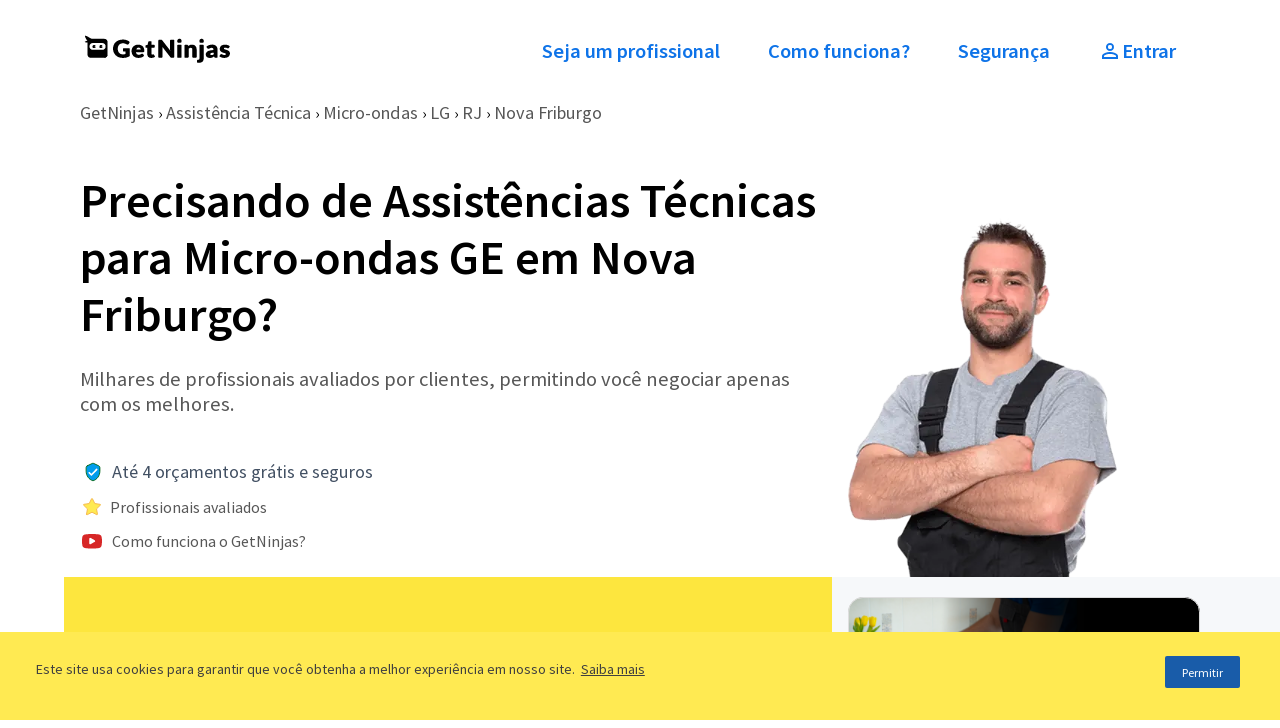

--- FILE ---
content_type: text/html; charset=utf-8
request_url: https://www.getninjas.com.br/assistencia-tecnica/micro-ondas/lg/rj/nova-friburgo
body_size: 27573
content:
<!DOCTYPE html><html><head><meta charSet="utf-8"/><meta name="gn-release" content="434.1.0"/><meta name="viewport" content="width=device-width, initial-scale=1.0"/><title>10 Melhores Assistências Técnicas para Micro-ondas GE em Nova Friburgo | GetNinjas</title><meta name="description" content="Receba, em menos de 24 horas, até 3 orçamentos das Assistências Técnicas para Micro-ondas GE mais bem avaliadas em Nova Friburgo próximas a você."/><meta name="keywords"/><meta name="robots" content="index, follow"/><script id="gtm-script">(function(w,d,s,l,i){w[l]=w[l]||[];w[l].push({'gtm.start':
          new Date().getTime(),event:'gtm.js'});var f=d.getElementsByTagName(s)[0],
          j=d.createElement(s),dl=l!='dataLayer'?'&l='+l:'';j.async=true;j.src=
          'https://www.googletagmanager.com/gtm.js?id='+i+dl;f.parentNode.insertBefore(j,f);
          })(window,document,'script','tagManagerDataLayer', 'GTM-T2HGD');</script><script id="tagmanager-configs">(function(a,b){if('function'==typeof define&&define.amd)define(['exports'],b);else if('undefined'!=typeof exports)b(exports);else{var c={exports:{}};b(c.exports),a.tagmanagerWrap=c.exports}})(this,function(a){'use strict';function b(a,b,c){return b in a?Object.defineProperty(a,b,{value:c,enumerable:!0,configurable:!0,writable:!0}):a[b]=c,a}function c(a,b){if(!(a instanceof b))throw new TypeError('Cannot call a class as a function')}Object.defineProperty(a,'__esModule',{value:!0});var d=Object.assign||function(a){for(var b,c=1;c<arguments.length;c++)for(var d in b=arguments[c],b)Object.prototype.hasOwnProperty.call(b,d)&&(a[d]=b[d]);return a},e=function(){function a(a,b){for(var c,d=0;d<b.length;d++)c=b[d],c.enumerable=c.enumerable||!1,c.configurable=!0,'value'in c&&(c.writable=!0),Object.defineProperty(a,c.key,c)}return function(b,c,d){return c&&a(b.prototype,c),d&&a(b,d),b}}(),f={gtmId:'111111',virtualPageViewEvent:'virtual_pageview',startPush:{experiements:[]},addExperiments:[]},g=function(){function a(){var b=0<arguments.length&&void 0!==arguments[0]?arguments[0]:[],e=1<arguments.length&&void 0!==arguments[1]?arguments[1]:f;c(this,a),this.options=d({},f,e),this.dataLayer=b,this.dataLayer.push(this.options.startPush)}return e(a,[{key:'init',value:function(){d(window.tagManagerDataLayer,this.dataLayer),this.dataLayer=window.tagManagerDataLayer}},{key:'prependExperiment',value:function(a){var b=a.event,c=a.schema,d=a.data;this.options.startPush.experiments.push(d),this.custom({event:b,schema:c,data:d})}},{key:'virtualPageView',value:function(a,b){this.dataLayer.push({vpname:a,event:b||this.options.virtualPageViewEvent})}},{key:'eventCategory',value:function(a){var b=1<arguments.length&&void 0!==arguments[1]?arguments[1]:{},c=d({eventCategory:a,event:'GAEvent'},b);return this.dataLayer.push(c)}},{key:'custom',value:function(a){return this.dataLayer.push(a)}},{key:'bindEvents',value:function(){var a=this,b=[].slice.call(document.querySelectorAll('[data-gtm-event="ga-event"]'));return b.map(function(b){return b.getAttribute('data-gtm-bind')||(b.addEventListener('click',a._clickGAEvent.bind(a)),b.setAttribute('data-gtm-bind',!0)),b}),b}},{key:'_clickGAEvent',value:function(a){var b=a.currentTarget,c=this._getAttribute(b,'data-gtm-category'),d=this._getProps(b,['action','label','value','property']);this.eventCategory(c,d)}},{key:'_getProps',value:function(a,c){var e=this;return c.reduce(function(c,f){var g='event'+e._captalize(f),h=e._getAttribute(a,'data-gtm-'+f);return d({},c,b({},g,h))},{})}},{key:'_captalize',value:function(a){return a&&a[0].toUpperCase()+a.slice(1)}},{key:'_getAttribute',value:function(a,b){return a.getAttribute(b)||null}}]),a}();a.default=g});</script><script id="tagmanager-options">(function(){
              var tagManagerOptions = {
                page_type: 'categories:show',
                path_category: 'assistencia-tecnica/micro-ondas/lg',
              };
              var startPush = {
                page_type: tagManagerOptions.page_type,
                path_category: tagManagerOptions.path_category,
                experiments: window.experiments || []
              }
              window.tagManager = new window.tagmanagerWrap.default((window.tagManagerDataLayer || []), {
                gtmId: 'GTM-T2HGD',
                startPush
              });
              window.tagManager.init();
          })();</script><script id="gtm-tech-script">(function(w,d,s,l,i){w[l]=w[l]||[];w[l].push({'gtm.start':
            new Date().getTime(),event:'gtm.js'});var f=d.getElementsByTagName(s)[0],
            j=d.createElement(s),dl=l!='dataLayer'?'&l='+l:'';j.async=true;j.src=
            'https://www.googletagmanager.com/gtm.js?id='+i+dl;f.parentNode.insertBefore(j,f);
            })(window,document,'script','dataLayer','GTM-M6Z3JBLN');</script><noscript><iframe src="https://www.googletagmanager.com/ns.html?id=GTM-M6Z3JBLN" height="0" width="0" style="display:none;visibility:hidden"></iframe></noscript><link rel="canonical" href="https://www.getninjas.com.br/categoria/assistencia-tecnica/micro-ondas/lg/rj/nova-friburgo"/><link rel="preload" as="image" imageSrcSet="/_next/image?url=https%3A%2F%2Fimages.getninjas.com.br%2Fcompressed_professional_header_images_b%2F124%2Foriginal%2Ftecnico.png%3F1498248731&amp;w=384&amp;q=75 1x, /_next/image?url=https%3A%2F%2Fimages.getninjas.com.br%2Fcompressed_professional_header_images_b%2F124%2Foriginal%2Ftecnico.png%3F1498248731&amp;w=992&amp;q=75 2x" fetchPriority="high"/><meta name="next-head-count" content="14"/><link rel="preconnect" href="https://site-clientes-assets.getninjas.com.br"/><link rel="dns-prefetch" href="https://site-clientes-assets.getninjas.com.br"/><link rel="preload" href="https://site-clientes-assets.getninjas.com.br/fonts/SourceSansPro-Regular.woff2" as="font" type="font/woff2" crossorigin="anonymous"/><link rel="preload" href="https://site-clientes-assets.getninjas.com.br/fonts/SourceSansPro-Italic.woff2" as="font" type="font/woff2" crossorigin="anonymous"/><link rel="preload" href="https://site-clientes-assets.getninjas.com.br/fonts/SourceSansPro-SemiBold.woff2" as="font" type="font/woff2" crossorigin="anonymous"/><style>@font-face{font-family:'Source Sans Pro';font-style:italic;font-weight:400;font-display:swap;src:url(https://site-clientes-assets.getninjas.com.br/fonts/SourceSansPro-Italic.woff2)format('woff2');}@font-face{font-family:'Source Sans Pro';font-style:normal;font-weight:400;font-display:swap;src: url(https://site-clientes-assets.getninjas.com.br/fonts/SourceSansPro-Regular.woff2)format('woff2');}@font-face{font-family:'Source Sans Pro';font-style:normal;font-weight:600;font-display:swap;src: url(https://site-clientes-assets.getninjas.com.br/fonts/SourceSansPro-SemiBold.woff2)format('woff2');}</style><link rel="preload" href="https://site-clientes-assets.getninjas.com.br/_next/static/css/46527b32aa3c8811.css" as="style"/><link rel="stylesheet" href="https://site-clientes-assets.getninjas.com.br/_next/static/css/46527b32aa3c8811.css" data-n-g=""/><link rel="preload" href="https://site-clientes-assets.getninjas.com.br/_next/static/css/835e36ee2c0848fc.css" as="style"/><link rel="stylesheet" href="https://site-clientes-assets.getninjas.com.br/_next/static/css/835e36ee2c0848fc.css" data-n-p=""/><link rel="preload" href="https://site-clientes-assets.getninjas.com.br/_next/static/css/97d857fb6b839d7c.css" as="style"/><link rel="stylesheet" href="https://site-clientes-assets.getninjas.com.br/_next/static/css/97d857fb6b839d7c.css" data-n-p=""/><noscript data-n-css=""></noscript><script defer="" nomodule="" src="https://site-clientes-assets.getninjas.com.br/_next/static/chunks/polyfills-78c92fac7aa8fdd8.js"></script><script src="https://site-clientes-assets.getninjas.com.br/_next/static/chunks/webpack-a6641218f4e95b60.js" defer=""></script><script src="https://site-clientes-assets.getninjas.com.br/_next/static/chunks/framework-71d3c97dc65aca8e.js" defer=""></script><script src="https://site-clientes-assets.getninjas.com.br/_next/static/chunks/main-b2f541670f1f5aaa.js" defer=""></script><script src="https://site-clientes-assets.getninjas.com.br/_next/static/chunks/pages/_app-a545e75ddeb915cb.js" defer=""></script><script src="https://site-clientes-assets.getninjas.com.br/_next/static/chunks/fea29d9f-8c9e0391606aa8ce.js" defer=""></script><script src="https://site-clientes-assets.getninjas.com.br/_next/static/chunks/ebc70433-6e6def003d65aa51.js" defer=""></script><script src="https://site-clientes-assets.getninjas.com.br/_next/static/chunks/3a17f596-b3f7981941defd03.js" defer=""></script><script src="https://site-clientes-assets.getninjas.com.br/_next/static/chunks/cb355538-5b2842c1f52e6a53.js" defer=""></script><script src="https://site-clientes-assets.getninjas.com.br/_next/static/chunks/5675-60fa1bef5ef53a76.js" defer=""></script><script src="https://site-clientes-assets.getninjas.com.br/_next/static/chunks/9139-6b8714cd360f592b.js" defer=""></script><script src="https://site-clientes-assets.getninjas.com.br/_next/static/chunks/7330-c3bbfebf041472bd.js" defer=""></script><script src="https://site-clientes-assets.getninjas.com.br/_next/static/chunks/9680-6ba2b54ee645be2a.js" defer=""></script><script src="https://site-clientes-assets.getninjas.com.br/_next/static/chunks/7826-87ecb07c3ed868cc.js" defer=""></script><script src="https://site-clientes-assets.getninjas.com.br/_next/static/chunks/pages/categoria/%5B...slug%5D-de1114f39f2a18f2.js" defer=""></script><script src="https://site-clientes-assets.getninjas.com.br/_next/static/k6oUvtQBQfUTqmAOuVsYy/_buildManifest.js" defer=""></script><script src="https://site-clientes-assets.getninjas.com.br/_next/static/k6oUvtQBQfUTqmAOuVsYy/_ssgManifest.js" defer=""></script></head><body><div id="__next"><style>#nprogress{pointer-events:none}#nprogress .bar{background:#1873e8;position:fixed;z-index:9999;top: 0;left:0;width:100%;height:3px}#nprogress .peg{display:block;position:absolute;right:0;width:100px;height:100%;box-shadow:0 0 10px #1873e8,0 0 5px #1873e8;opacity:1;-webkit-transform:rotate(3deg) translate(0px,-4px);-ms-transform:rotate(3deg) translate(0px,-4px);transform:rotate(3deg) translate(0px,-4px)}#nprogress .spinner{display:block;position:fixed;z-index:9999;top: 15px;right:15px}#nprogress .spinner-icon{width:18px;height:18px;box-sizing:border-box;border:2px solid transparent;border-top-color:#1873e8;border-left-color:#1873e8;border-radius:50%;-webkit-animation:nprogress-spinner 400ms linear infinite;animation:nprogress-spinner 400ms linear infinite}.nprogress-custom-parent{overflow:hidden;position:relative}.nprogress-custom-parent #nprogress .bar,.nprogress-custom-parent #nprogress .spinner{position:absolute}@-webkit-keyframes nprogress-spinner{0%{-webkit-transform:rotate(0deg)}100%{-webkit-transform:rotate(360deg)}}@keyframes nprogress-spinner{0%{transform:rotate(0deg)}100%{transform:rotate(360deg)}}</style><div class="app-banner"><img src="data:image/svg+xml,%3csvg width=&#x27;49&#x27; height=&#x27;48&#x27; fill=&#x27;none&#x27; xmlns=&#x27;http://www.w3.org/2000/svg&#x27;%3e%3cg filter=&#x27;url(%23a)&#x27;%3e%3cg clip-path=&#x27;url(%23b)&#x27;%3e%3crect x=&#x27;3&#x27; y=&#x27;3&#x27; width=&#x27;40.85&#x27; height=&#x27;40&#x27; rx=&#x27;6&#x27; fill=&#x27;%23FDE63E&#x27;/%3e%3cpath d=&#x27;M21.95 19.06H17.8a.8.8 0 0 0-.54.22.75.75 0 0 0-.23.53v1.24a.72.72 0 0 0 .23.53.9.9 0 0 0 .6.21h1.28v1.9a5.88 5.88 0 0 1-2.12.38c-.56 0-1.12-.1-1.64-.3a3.7 3.7 0 0 1-2.16-2.33 5.88 5.88 0 0 1-.02-3.79c.17-.5.44-.98.8-1.38.34-.39.77-.7 1.25-.9a4.21 4.21 0 0 1 1.65-.32c.3 0 .61 0 .91.04a4.64 4.64 0 0 1 1.46.42c.24.12.49.25.75.4a1.13 1.13 0 0 0 1.22.08c.15-.1.29-.22.38-.37l.51-.75a1.07 1.07 0 0 0-.28-1.5l-.3-.19c-.39-.25-.8-.46-1.25-.62a9.06 9.06 0 0 0-3.29-.56c-1.11 0-2.22.19-3.27.57a6.86 6.86 0 0 0-4.06 3.87 8.12 8.12 0 0 0 .04 5.96 7.1 7.1 0 0 0 4.03 3.93c.97.39 2 .58 3.04.58.57 0 1.14-.03 1.7-.09.5-.05 1-.15 1.5-.28a7.6 7.6 0 0 0 2.5-1.2l.07-.04v-5.64c0-.15-.06-.3-.17-.4a.6.6 0 0 0-.42-.18M37.74 12h-2.36a.48.48 0 0 0-.34.13.45.45 0 0 0-.14.33v8.28l-6.22-8.18a2 2 0 0 0-.27-.28 1.02 1.02 0 0 0-.6-.26 2.3 2.3 0 0 0-.39 0H26.1a.64.64 0 0 0-.44.18.6.6 0 0 0-.18.43v13.41c0 .14.05.28.16.38.1.1.24.15.38.15h2.14c.17 0 .32-.05.44-.16a.6.6 0 0 0 .2-.4V17.9l6.19 8.09c.15.2.36.36.6.48.22.09.47.13.72.13h1.33a.6.6 0 0 0 .42-.17c.11-.1.17-.25.17-.4V12.43a.42.42 0 0 0-.13-.31.45.45 0 0 0-.32-.13&#x27; fill=&#x27;black&#x27;/%3e%3cpath d=&#x27;M3 32h40.85v11H3V32Z&#x27; fill=&#x27;%230E73E8&#x27;/%3e%3cpath d=&#x27;M17.2 39.05c-.23 0-.44-.05-.63-.15-.18-.1-.33-.25-.45-.45-.11-.2-.17-.45-.17-.74s.06-.53.18-.73c.11-.2.27-.37.46-.47.19-.11.4-.17.62-.17a1 1 0 0 1 .46.1c.14.07.25.15.34.24l-.32.38a.94.94 0 0 0-.21-.15.59.59 0 0 0-.58.04.7.7 0 0 0-.24.29c-.06.13-.09.28-.09.45 0 .27.06.48.18.63.11.15.27.22.47.22.1 0 .2-.02.29-.07.08-.05.16-.1.22-.17l.32.36a1.1 1.1 0 0 1-.86.39ZM18.46 39v-2.6h.6v2.1h1.05v.5h-1.65ZM20.57 39v-2.6h.6V39h-.6ZM21.8 39v-2.6h1.67v.49H22.4v.52h.9v.5h-.9v.6h1.1V39h-1.7ZM24.04 39v-2.6h.62l.69 1.29.26.57h.02l-.05-.46a4.42 4.42 0 0 1-.03-.49v-.92h.58V39h-.62l-.7-1.3-.26-.57h-.01a113.78 113.78 0 0 0 .07.95V39h-.57ZM27.27 39v-2.11h-.73v-.5h2.07v.5h-.73V39h-.6ZM29.03 39v-2.6h1.66v.49h-1.06v.52h.9v.5h-.9v.6h1.1V39h-1.7Z&#x27; fill=&#x27;%23F6F8FA&#x27;/%3e%3c/g%3e%3c/g%3e%3cdefs%3e%3cclipPath id=&#x27;b&#x27;%3e%3crect x=&#x27;3&#x27; y=&#x27;3&#x27; width=&#x27;40.85&#x27; height=&#x27;40&#x27; rx=&#x27;6&#x27; fill=&#x27;white&#x27;/%3e%3c/clipPath%3e%3cfilter id=&#x27;a&#x27; x=&#x27;0&#x27; y=&#x27;0&#x27; width=&#x27;48.85&#x27; height=&#x27;48&#x27; filterUnits=&#x27;userSpaceOnUse&#x27; color-interpolation-filters=&#x27;sRGB&#x27;%3e%3cfeFlood flood-opacity=&#x27;0&#x27; result=&#x27;BackgroundImageFix&#x27;/%3e%3cfeColorMatrix in=&#x27;SourceAlpha&#x27; values=&#x27;0 0 0 0 0 0 0 0 0 0 0 0 0 0 0 0 0 0 127 0&#x27; result=&#x27;hardAlpha&#x27;/%3e%3cfeOffset dx=&#x27;1&#x27; dy=&#x27;1&#x27;/%3e%3cfeGaussianBlur stdDeviation=&#x27;2&#x27;/%3e%3cfeComposite in2=&#x27;hardAlpha&#x27; operator=&#x27;out&#x27;/%3e%3cfeColorMatrix values=&#x27;0 0 0 0 0 0 0 0 0 0 0 0 0 0 0 0 0 0 0.25 0&#x27;/%3e%3cfeBlend in2=&#x27;BackgroundImageFix&#x27; result=&#x27;effect1_dropShadow_685_39427&#x27;/%3e%3cfeBlend in=&#x27;SourceGraphic&#x27; in2=&#x27;effect1_dropShadow_685_39427&#x27; result=&#x27;shape&#x27;/%3e%3c/filter%3e%3c/defs%3e%3c/svg%3e" alt="App GetNinjas Cliente" class="app-banner__image" width="60" height="60"/><div class="app-banner__info"><div class="app-banner__title">GetNinjas - Cliente</div><div class="app-banner__subtitle">Receba orçamentos grátis</div><div class="app-banner__stars"><div class="stars"><img class="stars__image stars__image--small" src="data:image/svg+xml,%3csvg width=&#x27;24&#x27; height=&#x27;24&#x27; viewBox=&#x27;0 0 24 24&#x27; fill=&#x27;none&#x27; xmlns=&#x27;http://www.w3.org/2000/svg&#x27;%3e%3cpath d=&#x27;M6.56292 19.1324C6.53075 19.32 6.60786 19.5095 6.76184 19.6214C6.91581 19.7333 7.11994 19.748 7.2884 19.6595L12 17.1824L16.7116 19.6595C16.8801 19.748 17.0842 19.7333 17.2382 19.6214C17.3921 19.5095 17.4692 19.32 17.4371 19.1324L16.5372 13.8859L20.349 10.1704C20.4853 10.0375 20.5343 9.83884 20.4755 9.65783C20.4167 9.47683 20.2602 9.3449 20.0719 9.31754L14.8042 8.55209L12.4484 3.77872C12.3641 3.60805 12.1903 3.5 12 3.5C11.8097 3.5 11.6359 3.60805 11.5516 3.77872L9.19583 8.55209L3.9281 9.31754C3.73976 9.3449 3.58328 9.47683 3.52447 9.65783C3.46566 9.83884 3.51471 10.0375 3.65099 10.1704L7.46276 13.8859L6.56292 19.1324Z&#x27; fill=&#x27;%23FFEA52&#x27; stroke=&#x27;%23F6BA50&#x27; stroke-linecap=&#x27;round&#x27; stroke-linejoin=&#x27;round&#x27;/%3e%3c/svg%3e" width="18" height="18" alt="Ícone de recomendação, o valor dessa recomendação é: 1"/><img class="stars__image stars__image--small" src="data:image/svg+xml,%3csvg width=&#x27;24&#x27; height=&#x27;24&#x27; viewBox=&#x27;0 0 24 24&#x27; fill=&#x27;none&#x27; xmlns=&#x27;http://www.w3.org/2000/svg&#x27;%3e%3cpath d=&#x27;M6.56292 19.1324C6.53075 19.32 6.60786 19.5095 6.76184 19.6214C6.91581 19.7333 7.11994 19.748 7.2884 19.6595L12 17.1824L16.7116 19.6595C16.8801 19.748 17.0842 19.7333 17.2382 19.6214C17.3921 19.5095 17.4692 19.32 17.4371 19.1324L16.5372 13.8859L20.349 10.1704C20.4853 10.0375 20.5343 9.83884 20.4755 9.65783C20.4167 9.47683 20.2602 9.3449 20.0719 9.31754L14.8042 8.55209L12.4484 3.77872C12.3641 3.60805 12.1903 3.5 12 3.5C11.8097 3.5 11.6359 3.60805 11.5516 3.77872L9.19583 8.55209L3.9281 9.31754C3.73976 9.3449 3.58328 9.47683 3.52447 9.65783C3.46566 9.83884 3.51471 10.0375 3.65099 10.1704L7.46276 13.8859L6.56292 19.1324Z&#x27; fill=&#x27;%23FFEA52&#x27; stroke=&#x27;%23F6BA50&#x27; stroke-linecap=&#x27;round&#x27; stroke-linejoin=&#x27;round&#x27;/%3e%3c/svg%3e" width="18" height="18" alt="Ícone de recomendação, o valor dessa recomendação é: 2"/><img class="stars__image stars__image--small" src="data:image/svg+xml,%3csvg width=&#x27;24&#x27; height=&#x27;24&#x27; viewBox=&#x27;0 0 24 24&#x27; fill=&#x27;none&#x27; xmlns=&#x27;http://www.w3.org/2000/svg&#x27;%3e%3cpath d=&#x27;M6.56292 19.1324C6.53075 19.32 6.60786 19.5095 6.76184 19.6214C6.91581 19.7333 7.11994 19.748 7.2884 19.6595L12 17.1824L16.7116 19.6595C16.8801 19.748 17.0842 19.7333 17.2382 19.6214C17.3921 19.5095 17.4692 19.32 17.4371 19.1324L16.5372 13.8859L20.349 10.1704C20.4853 10.0375 20.5343 9.83884 20.4755 9.65783C20.4167 9.47683 20.2602 9.3449 20.0719 9.31754L14.8042 8.55209L12.4484 3.77872C12.3641 3.60805 12.1903 3.5 12 3.5C11.8097 3.5 11.6359 3.60805 11.5516 3.77872L9.19583 8.55209L3.9281 9.31754C3.73976 9.3449 3.58328 9.47683 3.52447 9.65783C3.46566 9.83884 3.51471 10.0375 3.65099 10.1704L7.46276 13.8859L6.56292 19.1324Z&#x27; fill=&#x27;%23FFEA52&#x27; stroke=&#x27;%23F6BA50&#x27; stroke-linecap=&#x27;round&#x27; stroke-linejoin=&#x27;round&#x27;/%3e%3c/svg%3e" width="18" height="18" alt="Ícone de recomendação, o valor dessa recomendação é: 3"/><img class="stars__image stars__image--small" src="data:image/svg+xml,%3csvg width=&#x27;24&#x27; height=&#x27;24&#x27; viewBox=&#x27;0 0 24 24&#x27; fill=&#x27;none&#x27; xmlns=&#x27;http://www.w3.org/2000/svg&#x27;%3e%3cpath d=&#x27;M6.56292 19.1324C6.53075 19.32 6.60786 19.5095 6.76184 19.6214C6.91581 19.7333 7.11994 19.748 7.2884 19.6595L12 17.1824L16.7116 19.6595C16.8801 19.748 17.0842 19.7333 17.2382 19.6214C17.3921 19.5095 17.4692 19.32 17.4371 19.1324L16.5372 13.8859L20.349 10.1704C20.4853 10.0375 20.5343 9.83884 20.4755 9.65783C20.4167 9.47683 20.2602 9.3449 20.0719 9.31754L14.8042 8.55209L12.4484 3.77872C12.3641 3.60805 12.1903 3.5 12 3.5C11.8097 3.5 11.6359 3.60805 11.5516 3.77872L9.19583 8.55209L3.9281 9.31754C3.73976 9.3449 3.58328 9.47683 3.52447 9.65783C3.46566 9.83884 3.51471 10.0375 3.65099 10.1704L7.46276 13.8859L6.56292 19.1324Z&#x27; fill=&#x27;%23FFEA52&#x27; stroke=&#x27;%23F6BA50&#x27; stroke-linecap=&#x27;round&#x27; stroke-linejoin=&#x27;round&#x27;/%3e%3c/svg%3e" width="18" height="18" alt="Ícone de recomendação, o valor dessa recomendação é: 4"/><img class="stars__image stars__image--small" src="data:image/svg+xml,%3csvg width=&#x27;24&#x27; height=&#x27;24&#x27; viewBox=&#x27;0 0 24 24&#x27; fill=&#x27;none&#x27; xmlns=&#x27;http://www.w3.org/2000/svg&#x27;%3e%3cpath d=&#x27;M6.56292 19.1324C6.53075 19.32 6.60786 19.5095 6.76184 19.6214C6.91581 19.7333 7.11994 19.748 7.2884 19.6595L12 17.1824L16.7116 19.6595C16.8801 19.748 17.0842 19.7333 17.2382 19.6214C17.3921 19.5095 17.4692 19.32 17.4371 19.1324L16.5372 13.8859L20.349 10.1704C20.4853 10.0375 20.5343 9.83884 20.4755 9.65783C20.4167 9.47683 20.2602 9.3449 20.0719 9.31754L14.8042 8.55209L12.4484 3.77872C12.3641 3.60805 12.1903 3.5 12 3.5C11.8097 3.5 11.6359 3.60805 11.5516 3.77872L9.19583 8.55209L3.9281 9.31754C3.73976 9.3449 3.58328 9.47683 3.52447 9.65783C3.46566 9.83884 3.51471 10.0375 3.65099 10.1704L7.46276 13.8859L6.56292 19.1324Z&#x27; fill=&#x27;%23FFEA52&#x27; stroke=&#x27;%23F6BA50&#x27; stroke-linecap=&#x27;round&#x27; stroke-linejoin=&#x27;round&#x27;/%3e%3c/svg%3e" width="18" height="18" alt="Ícone de recomendação, o valor dessa recomendação é: 5"/></div><span class="app-banner__stars-ammount">+30K</span></div></div><a class="button primary default app-banner__link" href="https://backend-for-frontend.getninjas.com.br/api/v1/conversions/redirect_to_download_page/cli?utm_source=floating_geoloc&amp;utm_medium=getninjas">Baixar app</a><button class="app-banner__close"><img src="data:image/svg+xml,%3csvg width=&#x27;15&#x27; height=&#x27;18&#x27; fill=&#x27;none&#x27; xmlns=&#x27;http://www.w3.org/2000/svg&#x27;%3e%3cpath d=&#x27;M10.87 4.09a.52.52 0 0 0-.84 0l-2.9 3.5-2.9-3.5a.52.52 0 0 0-.85 0 .82.82 0 0 0 0 1l2.9 3.5-2.9 3.5a.82.82 0 0 0 0 1.01c.24.28.61.28.84 0l2.9-3.5 2.9 3.5c.24.28.61.28.85 0a.82.82 0 0 0 0-1l-2.9-3.5 2.9-3.5a.83.83 0 0 0 0-1.01Z&#x27; fill=&#x27;%23556476&#x27;/%3e%3c/svg%3e" alt="Close icon" width="18" height="18"/></button></div><header class="header no-space-top no-space-bottom"><div class="container "><div class="row header__row-between space-between"><div class="col-sm-5 col-md-4 header__logo-area-getninjas"><a href="https://www.getninjas.com.br" class="logo"><img src="data:image/svg+xml,%3csvg xmlns=&#x27;http://www.w3.org/2000/svg&#x27; width=&#x27;378&#x27; height=&#x27;88&#x27; fill=&#x27;none&#x27;%3e%3cpath fill=&#x27;black&#x27; d=&#x27;M123.574 43.285c1.073 0 1.945.887 1.945 1.975v18.606l-.203.152a24.92 24.92 0 0 1-3.776 2.318 24.29 24.29 0 0 1-4.182 1.595 30.578 30.578 0 0 1-4.712.919 46.24 46.24 0 0 1-5.345.291c-3.437 0-6.663-.625-9.591-1.858-2.926-1.233-5.496-2.962-7.64-5.136-2.143-2.175-3.847-4.788-5.062-7.768-1.215-2.979-1.832-6.259-1.832-9.748 0-3.549.59-6.859 1.75-9.835 1.163-2.985 2.852-5.596 5.021-7.763 2.166-2.165 4.82-3.873 7.886-5.074 3.062-1.197 6.525-1.806 10.294-1.806 1.945 0 3.804.166 5.522.492 1.717.327 3.323.781 4.771 1.346a22.135 22.135 0 0 1 4.013 2.045c.302.195.611.41.923.63 1.558 1.124 1.949 3.286.89 4.92l-1.602 2.47a4.027 4.027 0 0 1-1.219 1.218c-1.119.697-2.485.605-3.847-.261a32.834 32.834 0 0 0-2.354-1.31 13.975 13.975 0 0 0-2.224-.887 14.393 14.393 0 0 0-2.395-.5 23.763 23.763 0 0 0-2.86-.158c-1.931 0-3.689.35-5.227 1.038a11.208 11.208 0 0 0-3.938 2.914c-1.082 1.254-1.93 2.783-2.52 4.547-.594 1.776-.896 3.785-.896 5.974 0 2.422.334 4.598.988 6.466.652 1.862 1.564 3.451 2.708 4.726a11.511 11.511 0 0 0 4.078 2.918c1.571.668 3.317 1.007 5.189 1.007 1.438 0 2.726-.126 3.83-.374.995-.224 1.951-.52 2.844-.878v-6.268h-4.071c-.807 0-1.457-.231-1.931-.687-.484-.461-.728-1.052-.728-1.755V45.76c0-1.365 1.094-2.474 2.438-2.474h13.065Zm34.097-5.425c1.346 1.354 2.41 3.033 3.161 4.993.75 1.949 1.13 4.184 1.13 6.644 0 .774-.034 1.416-.099 1.906-.075.55-.211.983-.419 1.325a1.84 1.84 0 0 1-.936.79c-.343.13-.758.193-1.269.193h-18.416c.346 2.363 1.111 4.108 2.274 5.187 1.254 1.164 2.903 1.753 4.901 1.753 1.085 0 2.024-.134 2.796-.394a14.26 14.26 0 0 0 2.13-.901 213.77 213.77 0 0 1 1.784-.938 4.18 4.18 0 0 1 1.927-.474c.953 0 1.689.365 2.188 1.086l1.961 2.451c.676.848.609 2.094-.151 2.838a14.456 14.456 0 0 1-2.384 1.896 17.595 17.595 0 0 1-3.726 1.79 20.106 20.106 0 0 1-3.809.893 28.317 28.317 0 0 1-3.605.244c-2.355 0-4.599-.395-6.666-1.176a15.416 15.416 0 0 1-5.48-3.512c-1.556-1.546-2.803-3.49-3.703-5.78-.899-2.284-1.353-4.969-1.353-7.985 0-2.287.391-4.485 1.159-6.53a16.235 16.235 0 0 1 3.344-5.42c1.448-1.546 3.224-2.788 5.276-3.692 2.054-.904 4.404-1.363 6.978-1.363 2.231 0 4.303.358 6.162 1.064 1.869.71 3.5 1.756 4.845 3.112Zm28.676 22.863 2.261 3.588c.231.366.362.797.319 1.228a1.794 1.794 0 0 1-.846 1.376 14.202 14.202 0 0 1-3.314 1.48 17.357 17.357 0 0 1-5.064.748c-1.622 0-3.073-.245-4.322-.727-1.26-.486-2.337-1.188-3.198-2.084-.863-.898-1.525-1.996-1.97-3.261-.442-1.25-.664-2.664-.664-4.199v-16.76h-2.294a2.341 2.341 0 0 1-1.64-.633c-.466-.43-.701-1.05-.701-1.841v-2.44c0-1.09.76-2.028 1.817-2.235l3.51-.691 1.861-7.833c.219-.884.852-1.935 2.647-1.935h3.413c1.233 0 2.232 1.013 2.232 2.263v7.497h6.326c.925 0 1.676.763 1.676 1.7v3.83c0 1.28-1.024 2.318-2.285 2.318h-5.717v16.084c0 .657.153 1.2.455 1.612.274.37.667.553 1.202.553a2.562 2.562 0 0 0 1.307-.312c.186-.102.363-.188.529-.27.228-.107.485-.16.768-.16.408 0 .751.106 1.02.313.231.18.451.439.672.79Zm49.766-40.054c.79 0 1.433.653 1.433 1.455v44.584c0 1.059-.848 1.919-1.89 1.919h-4.201c-.891 0-1.664-.145-2.298-.43-.647-.293-1.267-.82-1.843-1.57l-19.505-26.58c.013.225.026.451.037.673.045.79.068 1.54.068 2.235v23.642c0 1.119-.899 2.03-2 2.03h-6.742c-.952 0-1.724-.785-1.724-1.751v-44.21c0-1.101.884-1.997 1.97-1.997h4.183c.484 0 .902.022 1.241.07.365.048.701.143.999.282.298.14.589.337.859.585.252.232.535.543.845.923l19.649 26.788a51.06 51.06 0 0 1-.113-3.3v-23.84c0-.832.667-1.508 1.487-1.508h7.545Zm18.45 13.53c.777 0 1.411.643 1.411 1.431v31.565c0 .79-.634 1.433-1.411 1.433h-8.024a1.424 1.424 0 0 1-1.411-1.433V35.63c0-.788.632-1.43 1.411-1.43h8.024Zm36.377 3.255c.992 1.175 1.751 2.589 2.258 4.204.499 1.6.752 3.359.752 5.229v19.379c0 1.303-1.043 2.361-2.326 2.361h-6.631c-1.042 0-1.888-.858-1.888-1.915V46.887c0-1.503-.335-2.68-.997-3.495-.647-.796-1.59-1.184-2.883-1.184-.997 0-1.95.222-2.829.659-.843.418-1.669.98-2.449 1.672v21.87c0 1.222-.981 2.218-2.185 2.218h-6.795c-1.029 0-1.866-.85-1.866-1.894V36.08c0-1.037.831-1.88 1.855-1.88h4.743c.71 0 1.321.169 1.817.504.509.343.871.858 1.076 1.529l.342 1.165c.466-.412.942-.804 1.419-1.163a11.986 11.986 0 0 1 2.266-1.363 13.538 13.538 0 0 1 2.606-.87 13.88 13.88 0 0 1 3.047-.319c1.862 0 3.539.336 4.986.995a10.478 10.478 0 0 1 3.682 2.775Zm19.481-3.255c.729 0 1.321.603 1.321 1.343v34.61c0 1.607-.203 3.145-.605 4.569a9.996 9.996 0 0 1-2.043 3.837c-.949 1.095-2.209 1.971-3.746 2.6-1.527.623-3.432.938-5.664.938a16.68 16.68 0 0 1-2.308-.15 17.91 17.91 0 0 1-1.522-.282c-.615-.137-1.05-.73-1.011-1.376l.276-4.562c.056-.6.267-1.056.625-1.36.354-.299.939-.438 1.845-.438.715 0 1.301-.06 1.744-.179.394-.103.694-.275.915-.523.224-.254.388-.616.485-1.072.108-.514.164-1.188.164-2.003V35.606c0-.776.623-1.407 1.385-1.407h8.139Zm32.789 3.233c1.153 1.216 2.05 2.68 2.665 4.347.611 1.66.92 3.498.92 5.462v19.69c0 .936-.749 1.697-1.668 1.697h-3.341c-1.025 0-1.793-.147-2.349-.448-.589-.319-1.055-.93-1.42-1.874l-.449-1.178a30.456 30.456 0 0 1-1.879 1.442 15.545 15.545 0 0 1-2.443 1.416c-.846.39-1.76.683-2.716.873-.952.187-2.015.283-3.161.283-1.547 0-2.976-.21-4.247-.621-1.288-.42-2.403-1.047-3.309-1.868-.911-.823-1.623-1.859-2.115-3.079-.488-1.208-.736-2.617-.736-4.185 0-1.256.317-2.559.939-3.873.628-1.323 1.72-2.538 3.247-3.607 1.5-1.05 3.537-1.94 6.057-2.644 2.399-.666 5.426-1.018 8.999-1.048v-.925c0-1.832-.356-3.155-1.059-3.931-.701-.776-1.687-1.152-3.012-1.152-1.103 0-2.011.12-2.695.357-.71.249-1.351.53-1.907.836-.592.33-1.174.627-1.729.885-.615.288-1.348.433-2.177.433-.779 0-1.458-.197-2.017-.587a4.185 4.185 0 0 1-1.278-1.41l-1.299-2.282c-.401-.705-.241-1.612.371-2.115a20.448 20.448 0 0 1 6.038-3.438c2.468-.883 5.146-1.333 7.964-1.333 2.043 0 3.918.343 5.569 1.02 1.657.68 3.083 1.64 4.237 2.857Zm33.905 16.139c.462 1.03.695 2.272.695 3.69 0 1.715-.311 3.323-.93 4.776a10.244 10.244 0 0 1-2.788 3.796c-1.219 1.047-2.74 1.872-4.52 2.448-1.769.572-3.824.862-6.107.862-1.147 0-2.31-.113-3.458-.331a23.413 23.413 0 0 1-3.325-.889 18.128 18.128 0 0 1-2.987-1.342 14.35 14.35 0 0 1-1.521-.989c-.686-.512-.861-1.487-.405-2.221l1.747-2.806a3.83 3.83 0 0 1 1.138-1.17c.463-.3 1.055-.45 1.762-.45.656 0 1.256.15 1.785.45l1.476.837c.502.284 1.1.555 1.782.802.651.237 1.497.358 2.514.358.71 0 1.312-.076 1.795-.22.459-.142.822-.328 1.085-.558.257-.228.449-.482.567-.755.119-.279.18-.567.18-.858 0-.526-.167-.942-.512-1.275-.399-.386-.936-.727-1.596-1.013a21.07 21.07 0 0 0-2.404-.847 48.722 48.722 0 0 1-2.838-.928 22.982 22.982 0 0 1-2.873-1.268 10.248 10.248 0 0 1-2.588-1.931c-.761-.785-1.385-1.755-1.851-2.883-.468-1.13-.706-2.508-.706-4.095 0-1.48.287-2.909.849-4.246a9.972 9.972 0 0 1 2.559-3.545c1.124-1.007 2.548-1.815 4.233-2.404 1.676-.586 3.653-.881 5.878-.881 1.208 0 2.399.11 3.54.331 1.137.218 2.219.531 3.215.928a15.5 15.5 0 0 1 2.756 1.414c.476.31.925.644 1.339.989.689.578.84 1.596.35 2.37l-1.633 2.58c-.296.474-.624.822-.976 1.033-.731.44-1.916.433-2.947-.019l-1.508-.66a15.885 15.885 0 0 0-1.77-.64c-.629-.189-1.361-.287-2.175-.287-1.135 0-2.006.213-2.582.63-.533.387-.792.91-.792 1.601 0 .479.162.864.492 1.173.39.367.923.699 1.586.985a23.08 23.08 0 0 0 2.393.866c.917.282 1.866.599 2.818.943.968.349 1.926.765 2.85 1.232a10.97 10.97 0 0 1 2.561 1.79 8.16 8.16 0 0 1 1.847 2.627ZM250.604 28.58c-5.446 0-5.446 0-5.446-5.067 0-3.052 2.438-5.526 5.446-5.526 3.008 0 5.448 2.474 5.448 5.526 0 5.066 0 5.066-5.448 5.066Zm55.831 0c-5.448 0-5.448 0-5.448-5.067 0-3.052 2.44-5.526 5.448-5.526 3.008 0 5.446 2.474 5.446 5.526 0 5.066 0 5.066-5.446 5.066ZM141.916 46.909h11.172a8.54 8.54 0 0 0-.27-1.679 5.195 5.195 0 0 0-.897-1.834c-.405-.526-.951-.961-1.619-1.29-.667-.33-1.503-.496-2.48-.496-1.738 0-3.103.497-4.06 1.477-.874.894-1.497 2.181-1.846 3.822Zm188.208 9.514c-.652.345-1.102.727-1.337 1.138-.244.424-.361.87-.361 1.37 0 .974.242 1.652.719 2.013.522.398 1.33.6 2.4.6 1.19 0 2.242-.213 3.124-.63.848-.401 1.723-1.055 2.601-1.94v-3.856c-1.701.02-3.135.147-4.259.377-1.22.25-2.191.563-2.887.928Z&#x27;/%3e%3cpath fill=&#x27;black&#x27; fill-rule=&#x27;evenodd&#x27; d=&#x27;M27.313 68.93c-4.646 0-8.448-3.806-8.448-8.457V26.645c0-4.651 3.802-8.457 8.448-8.457h33.792c4.646 0 8.447 3.806 8.447 8.457v33.828c0 4.651-3.801 8.457-8.448 8.457h-33.79Z&#x27; clip-rule=&#x27;evenodd&#x27;/%3e%3cpath fill=&#x27;black&#x27; fill-rule=&#x27;evenodd&#x27; d=&#x27;M29.067 18.436c3.264 2.07-3.133 7.004-6.997 7.004-3.863 0-9.46-10.756-9.46-14.624 0-3.868 11.88 4.72 16.456 7.62Z&#x27; clip-rule=&#x27;evenodd&#x27;/%3e%3cpath fill=&#x27;black&#x27; fill-rule=&#x27;evenodd&#x27; d=&#x27;M21.008 27.404c-1.731 1.67-7.688.5-8.929-.79-1.24-1.29 6.836-3.558 9.817-4.567&#x27; clip-rule=&#x27;evenodd&#x27;/%3e%3cpath fill=&#x27;%23FFFFFE&#x27; fill-rule=&#x27;evenodd&#x27; d=&#x27;M56.117 47.631H32.31c-4.644 0-8.444-3.816-8.444-8.48v-1.295c0-4.664 3.8-8.48 8.444-8.48h23.806c4.645 0 8.444 3.816 8.444 8.48v1.295c0 4.664-3.8 8.48-8.444 8.48Z&#x27; clip-rule=&#x27;evenodd&#x27;/%3e%3cpath fill=&#x27;black&#x27; fill-rule=&#x27;evenodd&#x27; d=&#x27;M35.644 42.562c-4.057 0-4.057 0-4.057-3.82 0-2.301 1.817-4.167 4.057-4.167s4.057 1.866 4.057 4.167c0 3.82 0 3.82-4.057 3.82Z&#x27; clip-rule=&#x27;evenodd&#x27;/%3e%3cpath fill=&#x27;%23FFFFFE&#x27; fill-rule=&#x27;evenodd&#x27; d=&#x27;M40.213 39.519a1.521 1.521 0 1 0-3.043 0 1.521 1.521 0 0 0 3.043 0Z&#x27; clip-rule=&#x27;evenodd&#x27;/%3e%3cpath fill=&#x27;black&#x27; fill-rule=&#x27;evenodd&#x27; d=&#x27;M52.886 42.562c-4.056 0-4.056 0-4.056-3.82 0-2.301 1.816-4.167 4.056-4.167s4.057 1.866 4.057 4.167c0 3.82 0 3.82-4.057 3.82Z&#x27; clip-rule=&#x27;evenodd&#x27;/%3e%3cpath fill=&#x27;%23FFFFFE&#x27; fill-rule=&#x27;evenodd&#x27; d=&#x27;M57.582 39.519a1.521 1.521 0 1 0-3.042 0 1.521 1.521 0 0 0 3.042 0Z&#x27; clip-rule=&#x27;evenodd&#x27;/%3e%3cpath fill=&#x27;black&#x27; fill-rule=&#x27;evenodd&#x27; d=&#x27;M65.766 66.764a3.803 3.803 0 0 1-5.378-.002l-4.686-4.688a3.803 3.803 0 0 1 .002-5.38l1.716-1.714a3.803 3.803 0 0 1 5.378.003l4.686 4.688a3.803 3.803 0 0 1-.003 5.379l-1.715 1.714Z&#x27; clip-rule=&#x27;evenodd&#x27;/%3e%3c/svg%3e" alt="Logo da empresa GetNinjas" width="150" height="33" title="Logo da empresa GetNinjas"/></a></div><nav class="nav col-md-8 header-nav"><ul class="nav-list header__links"><li class="nav-item header-link header-menu hide-sm"><a class="button inverse default no-wrap" href="/anuncie">Seja um profissional</a></li><li class="nav-item header-link header-menu hide-sm"><a class="button inverse default no-wrap" href="/#what-is-getninjas">Como funciona?</a></li><li class="nav-item header-link header-menu hide-sm"><a class="button inverse default no-wrap" href="https://www.getninjas.com.br/seguranca">Segurança</a></li><li class="auth-link header-menu hide-sm"><p><span aria-live="polite" aria-busy="true"><span class="react-loading-skeleton" style="height:78px;width:120px;--base-color:#afaeae;--highlight-color:#444">‌</span><br/></span></p></li></ul></nav></div></div></header><main class="CategoryTemplate_category-page__ZJ6U_ category-page" data-category-slug="assistencia-tecnica/micro-ondas/lg"><div class="container CategoryTemplate_main-section__7HYDY main-section"><div class="row space-bottom hide-md"><div class="col-sm-12"><a class="button primary default CategoryTemplate_profissional-button__V9bXT primary hide-md profissional-button full-width" title="Você é um profissional? Clique aqui" aria-label="Você é um profissional? Clique aqui" href="/seja-um-profissional?utm_source=pag_categorias&amp;utm_medium=getninjas">Seja um profissional<svg stroke="currentColor" fill="currentColor" stroke-width="0" viewBox="0 0 24 24" height="24" width="24" xmlns="http://www.w3.org/2000/svg"><path fill="none" d="M0 0h24v24H0V0z"></path><path d="M12 4l-1.41 1.41L16.17 11H4v2h12.17l-5.58 5.59L12 20l8-8-8-8z"></path></svg></a></div></div><div class="row bottom-sm"><div class="CategoryTemplate_main-section__title-area__cc4nt col-sm-12 col-md-8 main-section__title-area"><ul class="breadcrumb hide-sm"><li class="breadcrumb__item"><a href="/">GetNinjas</a><span class="separator">›</span></li><li class="breadcrumb__item"><a href="/assistencia-tecnica">Assistência Técnica</a><span class="separator">›</span></li><li class="breadcrumb__item"><a href="/assistencia-tecnica/micro-ondas">Micro-ondas</a><span class="separator">›</span></li><li class="breadcrumb__item"><a href="/assistencia-tecnica/micro-ondas/lg">LG</a><span class="separator">›</span></li><li class="breadcrumb__item"><a href="/assistencia-tecnica/micro-ondas/lg/rj">RJ</a><span class="separator">›</span></li><li class="breadcrumb__item"><a href="/assistencia-tecnica/micro-ondas/lg/rj/nova-friburgo">Nova Friburgo</a></li></ul><script id="category-configs" type="application/ld+json">{"@context":"http://schema.org","@type":"BreadcrumbList","itemListElement":[{"@type":"ListItem","position":1,"item":{"@id":"/","name":"GetNinjas"}},{"@type":"ListItem","position":2,"item":{"@id":"/assistencia-tecnica","name":"Assistência Técnica"}},{"@type":"ListItem","position":3,"item":{"@id":"/assistencia-tecnica/micro-ondas","name":"Micro-ondas"}},{"@type":"ListItem","position":4,"item":{"@id":"/assistencia-tecnica/micro-ondas/lg","name":"LG"}},{"@type":"ListItem","position":5,"item":{"@id":"/assistencia-tecnica/micro-ondas/lg/rj","name":"RJ"}},{"@type":"ListItem","position":6,"item":{"@id":"/assistencia-tecnica/micro-ondas/lg/rj/nova-friburgo","name":"Nova Friburgo"}}]}</script><div class="CategoryTemplate_main-section__title___N15K main-section__title paragraph paragraph-1"><h1>Precisando de Assistências Técnicas para Micro-ondas GE em Nova Friburgo?</h1><p></p></div><div class="CategoryTemplate_main-section__subtitle__9kGWM main-section__subtitle hide-sm paragraph paragraph-1"><p>Milhares de profissionais avaliados por clientes, permitindo você negociar apenas com os melhores.</p></div></div><div class="col-sm-8"><div class="Badges_badges__NaPMy badges"><div class="Certify_certify__d4uOz"><img alt="Selo de segurança" loading="lazy" width="22" height="22" decoding="async" data-nimg="1" style="color:transparent" src="https://site-clientes-assets.getninjas.com.br/images/shared/safe.svg"/><span class="text">Até 4 orçamentos grátis e seguros</span></div><div class="Badges_badges-class__JJwPH undefined badges__custom"><div class="stars"><img class="stars__image stars__image--small" src="data:image/svg+xml,%3csvg width=&#x27;24&#x27; height=&#x27;24&#x27; viewBox=&#x27;0 0 24 24&#x27; fill=&#x27;none&#x27; xmlns=&#x27;http://www.w3.org/2000/svg&#x27;%3e%3cpath d=&#x27;M6.56292 19.1324C6.53075 19.32 6.60786 19.5095 6.76184 19.6214C6.91581 19.7333 7.11994 19.748 7.2884 19.6595L12 17.1824L16.7116 19.6595C16.8801 19.748 17.0842 19.7333 17.2382 19.6214C17.3921 19.5095 17.4692 19.32 17.4371 19.1324L16.5372 13.8859L20.349 10.1704C20.4853 10.0375 20.5343 9.83884 20.4755 9.65783C20.4167 9.47683 20.2602 9.3449 20.0719 9.31754L14.8042 8.55209L12.4484 3.77872C12.3641 3.60805 12.1903 3.5 12 3.5C11.8097 3.5 11.6359 3.60805 11.5516 3.77872L9.19583 8.55209L3.9281 9.31754C3.73976 9.3449 3.58328 9.47683 3.52447 9.65783C3.46566 9.83884 3.51471 10.0375 3.65099 10.1704L7.46276 13.8859L6.56292 19.1324Z&#x27; fill=&#x27;%23FFEA52&#x27; stroke=&#x27;%23F6BA50&#x27; stroke-linecap=&#x27;round&#x27; stroke-linejoin=&#x27;round&#x27;/%3e%3c/svg%3e" width="18" height="18" alt="Ícone de recomendação, o valor dessa recomendação é: 1"/></div><div class="paragraph paragraph-4"><p>Profissionais avaliados</p></div></div><div class="Badges_badges__youtube__vGDf6 badges__youtube"><img alt="Logo do Youtube" title="Ao clicar aqui irá abrir um modal com um vídeo no youtube te contanto um pouco mais sobre o que é o GetNinjas." loading="lazy" width="24" height="24" decoding="async" data-nimg="1" style="color:transparent" src="https://site-clientes-assets.getninjas.com.br/images/category/youtube.svg"/><a class="text-link" href="#" type="button" aria-haspopup="dialog" aria-expanded="false" aria-controls="radix-:R5336:" data-state="closed">Como funciona o GetNinjas?</a></div></div></div><div class="CategoryTemplate_main-section__image__kTVej col-sm-4 main-section__image"><img alt="LG" fetchPriority="high" width="270" height="360" decoding="async" data-nimg="1" class="CategoryTemplate_max-width-full__jQw_4" style="color:transparent" srcSet="/_next/image?url=https%3A%2F%2Fimages.getninjas.com.br%2Fcompressed_professional_header_images_b%2F124%2Foriginal%2Ftecnico.png%3F1498248731&amp;w=384&amp;q=75 1x, /_next/image?url=https%3A%2F%2Fimages.getninjas.com.br%2Fcompressed_professional_header_images_b%2F124%2Foriginal%2Ftecnico.png%3F1498248731&amp;w=992&amp;q=75 2x" src="/_next/image?url=https%3A%2F%2Fimages.getninjas.com.br%2Fcompressed_professional_header_images_b%2F124%2Foriginal%2Ftecnico.png%3F1498248731&amp;w=992&amp;q=75"/></div></div></div><div class="banner CategoryTemplate_form-and-ratings__SU9Cb form-and-ratings"><div class="container "><div class="row space-between"><div class="CategoryTemplate_form-area__z6YaY form-area col-sm-12 col-md-8"><div id="form" class="category-form CategoryForm_category-form__jgse7 undefined" tabindex="-1"><div class="CategoryForm_category-form__content__OSqIz"><div class="StepByStep_step-by-step-form__lJKmx step-by-step-form"><div class="StepByStep_step-by-step-form__header__ZesFV step-by-step-form__header"><h2 class="StepByStep_step-by-step-form__title__jEra6 step-by-step-form__title">Qual serviço de LG está precisando?</h2></div><form class="StepByStep_search__IC8iZ search"><label class="StepByStep_search__label__uXpQO"><svg stroke="currentColor" fill="currentColor" stroke-width="0" viewBox="0 0 24 24" height="1em" width="1em" xmlns="http://www.w3.org/2000/svg"><path fill="none" d="M0 0h24v24H0z"></path><path d="M15.5 14h-.79l-.28-.27A6.471 6.471 0 0 0 16 9.5 6.5 6.5 0 1 0 9.5 16c1.61 0 3.09-.59 4.23-1.57l.27.28v.79l5 4.99L20.49 19l-4.99-5zm-6 0C7.01 14 5 11.99 5 9.5S7.01 5 9.5 5 14 7.01 14 9.5 11.99 14 9.5 14z"></path></svg><input type="text" placeholder="O que você precisa?" data-testid="search__input" value=""/></label><button class="StepByStep_search__clean__3DrUJ search__clean" disabled="" data-testid="search__clean-button"><svg stroke="currentColor" fill="currentColor" stroke-width="0" viewBox="0 0 24 24" height="1em" width="1em" xmlns="http://www.w3.org/2000/svg"><path fill="none" d="M0 0h24v24H0z"></path><path d="M19 6.41 17.59 5 12 10.59 6.41 5 5 6.41 10.59 12 5 17.59 6.41 19 12 13.41 17.59 19 19 17.59 13.41 12z"></path></svg></button></form><ul><li class="StepItem_step-by-step-form__item__XjdlU step-by-step-form__item"><label><input type="radio" data-testid="step-by-step-form__next-button" id="416" value="Dentro da Garantia"/><p>Dentro da Garantia</p><img alt="Seta para próximo passo" loading="lazy" width="24" height="24" decoding="async" data-nimg="1" style="color:transparent" src="https://site-clientes-assets.getninjas.com.br/images/shared/arrow-forward.svg"/></label></li><li class="StepItem_step-by-step-form__item__XjdlU step-by-step-form__item"><label><input type="radio" data-testid="step-by-step-form__next-button" id="379" value="Fora da Garantia"/><p>Fora da Garantia</p><img alt="Seta para próximo passo" loading="lazy" width="24" height="24" decoding="async" data-nimg="1" style="color:transparent" src="https://site-clientes-assets.getninjas.com.br/images/shared/arrow-forward.svg"/></label></li></ul></div></div><div class="CategoryForm_category-form__deadline-info__bMfsf category-form__deadline-info">Orçamentos em até 60 minutos</div></div></div><div class="CategoryTemplate_ratings__FRDUx ratings col-sm-12 col-md-4 center-sm"><div class="CategoryRating_category-rating__By23_"><div class="CategoryRating_category-rating__general__PYCvR"><p class="CategoryRating_category-rating__general-rating__EpwGF"><b>4.73</b> / <!-- -->5</p><div class="stars"><img class="stars__image stars__image--small" src="data:image/svg+xml,%3csvg width=&#x27;24&#x27; height=&#x27;24&#x27; viewBox=&#x27;0 0 24 24&#x27; fill=&#x27;none&#x27; xmlns=&#x27;http://www.w3.org/2000/svg&#x27;%3e%3cpath d=&#x27;M6.56292 19.1324C6.53075 19.32 6.60786 19.5095 6.76184 19.6214C6.91581 19.7333 7.11994 19.748 7.2884 19.6595L12 17.1824L16.7116 19.6595C16.8801 19.748 17.0842 19.7333 17.2382 19.6214C17.3921 19.5095 17.4692 19.32 17.4371 19.1324L16.5372 13.8859L20.349 10.1704C20.4853 10.0375 20.5343 9.83884 20.4755 9.65783C20.4167 9.47683 20.2602 9.3449 20.0719 9.31754L14.8042 8.55209L12.4484 3.77872C12.3641 3.60805 12.1903 3.5 12 3.5C11.8097 3.5 11.6359 3.60805 11.5516 3.77872L9.19583 8.55209L3.9281 9.31754C3.73976 9.3449 3.58328 9.47683 3.52447 9.65783C3.46566 9.83884 3.51471 10.0375 3.65099 10.1704L7.46276 13.8859L6.56292 19.1324Z&#x27; fill=&#x27;%23FFEA52&#x27; stroke=&#x27;%23F6BA50&#x27; stroke-linecap=&#x27;round&#x27; stroke-linejoin=&#x27;round&#x27;/%3e%3c/svg%3e" width="18" height="18" alt="Ícone de recomendação, o valor dessa recomendação é: 1"/><img class="stars__image stars__image--small" src="data:image/svg+xml,%3csvg width=&#x27;24&#x27; height=&#x27;24&#x27; viewBox=&#x27;0 0 24 24&#x27; fill=&#x27;none&#x27; xmlns=&#x27;http://www.w3.org/2000/svg&#x27;%3e%3cpath d=&#x27;M6.56292 19.1324C6.53075 19.32 6.60786 19.5095 6.76184 19.6214C6.91581 19.7333 7.11994 19.748 7.2884 19.6595L12 17.1824L16.7116 19.6595C16.8801 19.748 17.0842 19.7333 17.2382 19.6214C17.3921 19.5095 17.4692 19.32 17.4371 19.1324L16.5372 13.8859L20.349 10.1704C20.4853 10.0375 20.5343 9.83884 20.4755 9.65783C20.4167 9.47683 20.2602 9.3449 20.0719 9.31754L14.8042 8.55209L12.4484 3.77872C12.3641 3.60805 12.1903 3.5 12 3.5C11.8097 3.5 11.6359 3.60805 11.5516 3.77872L9.19583 8.55209L3.9281 9.31754C3.73976 9.3449 3.58328 9.47683 3.52447 9.65783C3.46566 9.83884 3.51471 10.0375 3.65099 10.1704L7.46276 13.8859L6.56292 19.1324Z&#x27; fill=&#x27;%23FFEA52&#x27; stroke=&#x27;%23F6BA50&#x27; stroke-linecap=&#x27;round&#x27; stroke-linejoin=&#x27;round&#x27;/%3e%3c/svg%3e" width="18" height="18" alt="Ícone de recomendação, o valor dessa recomendação é: 2"/><img class="stars__image stars__image--small" src="data:image/svg+xml,%3csvg width=&#x27;24&#x27; height=&#x27;24&#x27; viewBox=&#x27;0 0 24 24&#x27; fill=&#x27;none&#x27; xmlns=&#x27;http://www.w3.org/2000/svg&#x27;%3e%3cpath d=&#x27;M6.56292 19.1324C6.53075 19.32 6.60786 19.5095 6.76184 19.6214C6.91581 19.7333 7.11994 19.748 7.2884 19.6595L12 17.1824L16.7116 19.6595C16.8801 19.748 17.0842 19.7333 17.2382 19.6214C17.3921 19.5095 17.4692 19.32 17.4371 19.1324L16.5372 13.8859L20.349 10.1704C20.4853 10.0375 20.5343 9.83884 20.4755 9.65783C20.4167 9.47683 20.2602 9.3449 20.0719 9.31754L14.8042 8.55209L12.4484 3.77872C12.3641 3.60805 12.1903 3.5 12 3.5C11.8097 3.5 11.6359 3.60805 11.5516 3.77872L9.19583 8.55209L3.9281 9.31754C3.73976 9.3449 3.58328 9.47683 3.52447 9.65783C3.46566 9.83884 3.51471 10.0375 3.65099 10.1704L7.46276 13.8859L6.56292 19.1324Z&#x27; fill=&#x27;%23FFEA52&#x27; stroke=&#x27;%23F6BA50&#x27; stroke-linecap=&#x27;round&#x27; stroke-linejoin=&#x27;round&#x27;/%3e%3c/svg%3e" width="18" height="18" alt="Ícone de recomendação, o valor dessa recomendação é: 3"/><img class="stars__image stars__image--small" src="data:image/svg+xml,%3csvg width=&#x27;24&#x27; height=&#x27;24&#x27; viewBox=&#x27;0 0 24 24&#x27; fill=&#x27;none&#x27; xmlns=&#x27;http://www.w3.org/2000/svg&#x27;%3e%3cpath d=&#x27;M6.56292 19.1324C6.53075 19.32 6.60786 19.5095 6.76184 19.6214C6.91581 19.7333 7.11994 19.748 7.2884 19.6595L12 17.1824L16.7116 19.6595C16.8801 19.748 17.0842 19.7333 17.2382 19.6214C17.3921 19.5095 17.4692 19.32 17.4371 19.1324L16.5372 13.8859L20.349 10.1704C20.4853 10.0375 20.5343 9.83884 20.4755 9.65783C20.4167 9.47683 20.2602 9.3449 20.0719 9.31754L14.8042 8.55209L12.4484 3.77872C12.3641 3.60805 12.1903 3.5 12 3.5C11.8097 3.5 11.6359 3.60805 11.5516 3.77872L9.19583 8.55209L3.9281 9.31754C3.73976 9.3449 3.58328 9.47683 3.52447 9.65783C3.46566 9.83884 3.51471 10.0375 3.65099 10.1704L7.46276 13.8859L6.56292 19.1324Z&#x27; fill=&#x27;%23FFEA52&#x27; stroke=&#x27;%23F6BA50&#x27; stroke-linecap=&#x27;round&#x27; stroke-linejoin=&#x27;round&#x27;/%3e%3c/svg%3e" width="18" height="18" alt="Ícone de recomendação, o valor dessa recomendação é: 4"/></div><p class="CategoryRating_category-rating__general-text__vfMxr"><b>1360</b> clientes avaliaram nossos profissionais</p></div><script id="newrelic-configs" type="application/ld+json">{"@context":"http://schema.org","@type":"Product","name":"Assistência Técnica Micro-ondas LG RJ Nova Friburgo","aggregateRating":{"@type":"AggregateRating","ratingValue":"4.73","reviewCount":"1360"}}</script><h2 class="CategoryRating_category-rating__title__SR4pn">Avaliações de quem contratou</h2><div class="row space-between slider-sm"><div class="col-sm-12"><div class="CategoryRating_category-rating__review__qgsF_"><p class="CategoryRating_category-rating__review-cli__N_Zz8"><b>Ana Paula</b> avaliou:</p><p class="CategoryRating_category-rating__review-text__3KD1w">Fui muito bem atendida com um trabalho de qualidade. Valeu a pena, orçamento grátis e não é careiro. Obrigada!</p><div class="stars"><img class="stars__image stars__image--small" src="data:image/svg+xml,%3csvg width=&#x27;24&#x27; height=&#x27;24&#x27; viewBox=&#x27;0 0 24 24&#x27; fill=&#x27;none&#x27; xmlns=&#x27;http://www.w3.org/2000/svg&#x27;%3e%3cpath d=&#x27;M6.56292 19.1324C6.53075 19.32 6.60786 19.5095 6.76184 19.6214C6.91581 19.7333 7.11994 19.748 7.2884 19.6595L12 17.1824L16.7116 19.6595C16.8801 19.748 17.0842 19.7333 17.2382 19.6214C17.3921 19.5095 17.4692 19.32 17.4371 19.1324L16.5372 13.8859L20.349 10.1704C20.4853 10.0375 20.5343 9.83884 20.4755 9.65783C20.4167 9.47683 20.2602 9.3449 20.0719 9.31754L14.8042 8.55209L12.4484 3.77872C12.3641 3.60805 12.1903 3.5 12 3.5C11.8097 3.5 11.6359 3.60805 11.5516 3.77872L9.19583 8.55209L3.9281 9.31754C3.73976 9.3449 3.58328 9.47683 3.52447 9.65783C3.46566 9.83884 3.51471 10.0375 3.65099 10.1704L7.46276 13.8859L6.56292 19.1324Z&#x27; fill=&#x27;%23FFEA52&#x27; stroke=&#x27;%23F6BA50&#x27; stroke-linecap=&#x27;round&#x27; stroke-linejoin=&#x27;round&#x27;/%3e%3c/svg%3e" width="18" height="18" alt="Ícone de recomendação, o valor dessa recomendação é: 1"/><img class="stars__image stars__image--small" src="data:image/svg+xml,%3csvg width=&#x27;24&#x27; height=&#x27;24&#x27; viewBox=&#x27;0 0 24 24&#x27; fill=&#x27;none&#x27; xmlns=&#x27;http://www.w3.org/2000/svg&#x27;%3e%3cpath d=&#x27;M6.56292 19.1324C6.53075 19.32 6.60786 19.5095 6.76184 19.6214C6.91581 19.7333 7.11994 19.748 7.2884 19.6595L12 17.1824L16.7116 19.6595C16.8801 19.748 17.0842 19.7333 17.2382 19.6214C17.3921 19.5095 17.4692 19.32 17.4371 19.1324L16.5372 13.8859L20.349 10.1704C20.4853 10.0375 20.5343 9.83884 20.4755 9.65783C20.4167 9.47683 20.2602 9.3449 20.0719 9.31754L14.8042 8.55209L12.4484 3.77872C12.3641 3.60805 12.1903 3.5 12 3.5C11.8097 3.5 11.6359 3.60805 11.5516 3.77872L9.19583 8.55209L3.9281 9.31754C3.73976 9.3449 3.58328 9.47683 3.52447 9.65783C3.46566 9.83884 3.51471 10.0375 3.65099 10.1704L7.46276 13.8859L6.56292 19.1324Z&#x27; fill=&#x27;%23FFEA52&#x27; stroke=&#x27;%23F6BA50&#x27; stroke-linecap=&#x27;round&#x27; stroke-linejoin=&#x27;round&#x27;/%3e%3c/svg%3e" width="18" height="18" alt="Ícone de recomendação, o valor dessa recomendação é: 2"/><img class="stars__image stars__image--small" src="data:image/svg+xml,%3csvg width=&#x27;24&#x27; height=&#x27;24&#x27; viewBox=&#x27;0 0 24 24&#x27; fill=&#x27;none&#x27; xmlns=&#x27;http://www.w3.org/2000/svg&#x27;%3e%3cpath d=&#x27;M6.56292 19.1324C6.53075 19.32 6.60786 19.5095 6.76184 19.6214C6.91581 19.7333 7.11994 19.748 7.2884 19.6595L12 17.1824L16.7116 19.6595C16.8801 19.748 17.0842 19.7333 17.2382 19.6214C17.3921 19.5095 17.4692 19.32 17.4371 19.1324L16.5372 13.8859L20.349 10.1704C20.4853 10.0375 20.5343 9.83884 20.4755 9.65783C20.4167 9.47683 20.2602 9.3449 20.0719 9.31754L14.8042 8.55209L12.4484 3.77872C12.3641 3.60805 12.1903 3.5 12 3.5C11.8097 3.5 11.6359 3.60805 11.5516 3.77872L9.19583 8.55209L3.9281 9.31754C3.73976 9.3449 3.58328 9.47683 3.52447 9.65783C3.46566 9.83884 3.51471 10.0375 3.65099 10.1704L7.46276 13.8859L6.56292 19.1324Z&#x27; fill=&#x27;%23FFEA52&#x27; stroke=&#x27;%23F6BA50&#x27; stroke-linecap=&#x27;round&#x27; stroke-linejoin=&#x27;round&#x27;/%3e%3c/svg%3e" width="18" height="18" alt="Ícone de recomendação, o valor dessa recomendação é: 3"/><img class="stars__image stars__image--small" src="data:image/svg+xml,%3csvg width=&#x27;24&#x27; height=&#x27;24&#x27; viewBox=&#x27;0 0 24 24&#x27; fill=&#x27;none&#x27; xmlns=&#x27;http://www.w3.org/2000/svg&#x27;%3e%3cpath d=&#x27;M6.56292 19.1324C6.53075 19.32 6.60786 19.5095 6.76184 19.6214C6.91581 19.7333 7.11994 19.748 7.2884 19.6595L12 17.1824L16.7116 19.6595C16.8801 19.748 17.0842 19.7333 17.2382 19.6214C17.3921 19.5095 17.4692 19.32 17.4371 19.1324L16.5372 13.8859L20.349 10.1704C20.4853 10.0375 20.5343 9.83884 20.4755 9.65783C20.4167 9.47683 20.2602 9.3449 20.0719 9.31754L14.8042 8.55209L12.4484 3.77872C12.3641 3.60805 12.1903 3.5 12 3.5C11.8097 3.5 11.6359 3.60805 11.5516 3.77872L9.19583 8.55209L3.9281 9.31754C3.73976 9.3449 3.58328 9.47683 3.52447 9.65783C3.46566 9.83884 3.51471 10.0375 3.65099 10.1704L7.46276 13.8859L6.56292 19.1324Z&#x27; fill=&#x27;%23FFEA52&#x27; stroke=&#x27;%23F6BA50&#x27; stroke-linecap=&#x27;round&#x27; stroke-linejoin=&#x27;round&#x27;/%3e%3c/svg%3e" width="18" height="18" alt="Ícone de recomendação, o valor dessa recomendação é: 4"/><img class="stars__image stars__image--small" src="data:image/svg+xml,%3csvg width=&#x27;24&#x27; height=&#x27;24&#x27; viewBox=&#x27;0 0 24 24&#x27; fill=&#x27;none&#x27; xmlns=&#x27;http://www.w3.org/2000/svg&#x27;%3e%3cpath d=&#x27;M6.56292 19.1324C6.53075 19.32 6.60786 19.5095 6.76184 19.6214C6.91581 19.7333 7.11994 19.748 7.2884 19.6595L12 17.1824L16.7116 19.6595C16.8801 19.748 17.0842 19.7333 17.2382 19.6214C17.3921 19.5095 17.4692 19.32 17.4371 19.1324L16.5372 13.8859L20.349 10.1704C20.4853 10.0375 20.5343 9.83884 20.4755 9.65783C20.4167 9.47683 20.2602 9.3449 20.0719 9.31754L14.8042 8.55209L12.4484 3.77872C12.3641 3.60805 12.1903 3.5 12 3.5C11.8097 3.5 11.6359 3.60805 11.5516 3.77872L9.19583 8.55209L3.9281 9.31754C3.73976 9.3449 3.58328 9.47683 3.52447 9.65783C3.46566 9.83884 3.51471 10.0375 3.65099 10.1704L7.46276 13.8859L6.56292 19.1324Z&#x27; fill=&#x27;%23FFEA52&#x27; stroke=&#x27;%23F6BA50&#x27; stroke-linecap=&#x27;round&#x27; stroke-linejoin=&#x27;round&#x27;/%3e%3c/svg%3e" width="18" height="18" alt="Ícone de recomendação, o valor dessa recomendação é: 5"/></div><p class="CategoryRating_category-rating__review-pro__IeGNX">para<!-- --> <b>Antônio Santos<!-- --> / <!-- -->LG</b></p></div></div><div class="col-sm-12"><div class="CategoryRating_category-rating__review__qgsF_"><p class="CategoryRating_category-rating__review-cli__N_Zz8"><b>Roberto Silva</b> avaliou:</p><p class="CategoryRating_category-rating__review-text__3KD1w">Excelentes profissionais, rápidos, honestos e com bom preços. Recomendo muito</p><div class="stars"><img class="stars__image stars__image--small" src="data:image/svg+xml,%3csvg width=&#x27;24&#x27; height=&#x27;24&#x27; viewBox=&#x27;0 0 24 24&#x27; fill=&#x27;none&#x27; xmlns=&#x27;http://www.w3.org/2000/svg&#x27;%3e%3cpath d=&#x27;M6.56292 19.1324C6.53075 19.32 6.60786 19.5095 6.76184 19.6214C6.91581 19.7333 7.11994 19.748 7.2884 19.6595L12 17.1824L16.7116 19.6595C16.8801 19.748 17.0842 19.7333 17.2382 19.6214C17.3921 19.5095 17.4692 19.32 17.4371 19.1324L16.5372 13.8859L20.349 10.1704C20.4853 10.0375 20.5343 9.83884 20.4755 9.65783C20.4167 9.47683 20.2602 9.3449 20.0719 9.31754L14.8042 8.55209L12.4484 3.77872C12.3641 3.60805 12.1903 3.5 12 3.5C11.8097 3.5 11.6359 3.60805 11.5516 3.77872L9.19583 8.55209L3.9281 9.31754C3.73976 9.3449 3.58328 9.47683 3.52447 9.65783C3.46566 9.83884 3.51471 10.0375 3.65099 10.1704L7.46276 13.8859L6.56292 19.1324Z&#x27; fill=&#x27;%23FFEA52&#x27; stroke=&#x27;%23F6BA50&#x27; stroke-linecap=&#x27;round&#x27; stroke-linejoin=&#x27;round&#x27;/%3e%3c/svg%3e" width="18" height="18" alt="Ícone de recomendação, o valor dessa recomendação é: 1"/><img class="stars__image stars__image--small" src="data:image/svg+xml,%3csvg width=&#x27;24&#x27; height=&#x27;24&#x27; viewBox=&#x27;0 0 24 24&#x27; fill=&#x27;none&#x27; xmlns=&#x27;http://www.w3.org/2000/svg&#x27;%3e%3cpath d=&#x27;M6.56292 19.1324C6.53075 19.32 6.60786 19.5095 6.76184 19.6214C6.91581 19.7333 7.11994 19.748 7.2884 19.6595L12 17.1824L16.7116 19.6595C16.8801 19.748 17.0842 19.7333 17.2382 19.6214C17.3921 19.5095 17.4692 19.32 17.4371 19.1324L16.5372 13.8859L20.349 10.1704C20.4853 10.0375 20.5343 9.83884 20.4755 9.65783C20.4167 9.47683 20.2602 9.3449 20.0719 9.31754L14.8042 8.55209L12.4484 3.77872C12.3641 3.60805 12.1903 3.5 12 3.5C11.8097 3.5 11.6359 3.60805 11.5516 3.77872L9.19583 8.55209L3.9281 9.31754C3.73976 9.3449 3.58328 9.47683 3.52447 9.65783C3.46566 9.83884 3.51471 10.0375 3.65099 10.1704L7.46276 13.8859L6.56292 19.1324Z&#x27; fill=&#x27;%23FFEA52&#x27; stroke=&#x27;%23F6BA50&#x27; stroke-linecap=&#x27;round&#x27; stroke-linejoin=&#x27;round&#x27;/%3e%3c/svg%3e" width="18" height="18" alt="Ícone de recomendação, o valor dessa recomendação é: 2"/><img class="stars__image stars__image--small" src="data:image/svg+xml,%3csvg width=&#x27;24&#x27; height=&#x27;24&#x27; viewBox=&#x27;0 0 24 24&#x27; fill=&#x27;none&#x27; xmlns=&#x27;http://www.w3.org/2000/svg&#x27;%3e%3cpath d=&#x27;M6.56292 19.1324C6.53075 19.32 6.60786 19.5095 6.76184 19.6214C6.91581 19.7333 7.11994 19.748 7.2884 19.6595L12 17.1824L16.7116 19.6595C16.8801 19.748 17.0842 19.7333 17.2382 19.6214C17.3921 19.5095 17.4692 19.32 17.4371 19.1324L16.5372 13.8859L20.349 10.1704C20.4853 10.0375 20.5343 9.83884 20.4755 9.65783C20.4167 9.47683 20.2602 9.3449 20.0719 9.31754L14.8042 8.55209L12.4484 3.77872C12.3641 3.60805 12.1903 3.5 12 3.5C11.8097 3.5 11.6359 3.60805 11.5516 3.77872L9.19583 8.55209L3.9281 9.31754C3.73976 9.3449 3.58328 9.47683 3.52447 9.65783C3.46566 9.83884 3.51471 10.0375 3.65099 10.1704L7.46276 13.8859L6.56292 19.1324Z&#x27; fill=&#x27;%23FFEA52&#x27; stroke=&#x27;%23F6BA50&#x27; stroke-linecap=&#x27;round&#x27; stroke-linejoin=&#x27;round&#x27;/%3e%3c/svg%3e" width="18" height="18" alt="Ícone de recomendação, o valor dessa recomendação é: 3"/><img class="stars__image stars__image--small" src="data:image/svg+xml,%3csvg width=&#x27;24&#x27; height=&#x27;24&#x27; viewBox=&#x27;0 0 24 24&#x27; fill=&#x27;none&#x27; xmlns=&#x27;http://www.w3.org/2000/svg&#x27;%3e%3cpath d=&#x27;M6.56292 19.1324C6.53075 19.32 6.60786 19.5095 6.76184 19.6214C6.91581 19.7333 7.11994 19.748 7.2884 19.6595L12 17.1824L16.7116 19.6595C16.8801 19.748 17.0842 19.7333 17.2382 19.6214C17.3921 19.5095 17.4692 19.32 17.4371 19.1324L16.5372 13.8859L20.349 10.1704C20.4853 10.0375 20.5343 9.83884 20.4755 9.65783C20.4167 9.47683 20.2602 9.3449 20.0719 9.31754L14.8042 8.55209L12.4484 3.77872C12.3641 3.60805 12.1903 3.5 12 3.5C11.8097 3.5 11.6359 3.60805 11.5516 3.77872L9.19583 8.55209L3.9281 9.31754C3.73976 9.3449 3.58328 9.47683 3.52447 9.65783C3.46566 9.83884 3.51471 10.0375 3.65099 10.1704L7.46276 13.8859L6.56292 19.1324Z&#x27; fill=&#x27;%23FFEA52&#x27; stroke=&#x27;%23F6BA50&#x27; stroke-linecap=&#x27;round&#x27; stroke-linejoin=&#x27;round&#x27;/%3e%3c/svg%3e" width="18" height="18" alt="Ícone de recomendação, o valor dessa recomendação é: 4"/><img class="stars__image stars__image--small" src="data:image/svg+xml,%3csvg width=&#x27;24&#x27; height=&#x27;24&#x27; viewBox=&#x27;0 0 24 24&#x27; fill=&#x27;none&#x27; xmlns=&#x27;http://www.w3.org/2000/svg&#x27;%3e%3cpath d=&#x27;M6.56292 19.1324C6.53075 19.32 6.60786 19.5095 6.76184 19.6214C6.91581 19.7333 7.11994 19.748 7.2884 19.6595L12 17.1824L16.7116 19.6595C16.8801 19.748 17.0842 19.7333 17.2382 19.6214C17.3921 19.5095 17.4692 19.32 17.4371 19.1324L16.5372 13.8859L20.349 10.1704C20.4853 10.0375 20.5343 9.83884 20.4755 9.65783C20.4167 9.47683 20.2602 9.3449 20.0719 9.31754L14.8042 8.55209L12.4484 3.77872C12.3641 3.60805 12.1903 3.5 12 3.5C11.8097 3.5 11.6359 3.60805 11.5516 3.77872L9.19583 8.55209L3.9281 9.31754C3.73976 9.3449 3.58328 9.47683 3.52447 9.65783C3.46566 9.83884 3.51471 10.0375 3.65099 10.1704L7.46276 13.8859L6.56292 19.1324Z&#x27; fill=&#x27;%23FFEA52&#x27; stroke=&#x27;%23F6BA50&#x27; stroke-linecap=&#x27;round&#x27; stroke-linejoin=&#x27;round&#x27;/%3e%3c/svg%3e" width="18" height="18" alt="Ícone de recomendação, o valor dessa recomendação é: 5"/></div><p class="CategoryRating_category-rating__review-pro__IeGNX">para<!-- --> <b>Vanessa Silva<!-- --> / <!-- -->LG</b></p></div></div><div class="col-sm-12"><div class="CategoryRating_category-rating__review__qgsF_"><p class="CategoryRating_category-rating__review-cli__N_Zz8"><b>Bernardo Fernandez</b> avaliou:</p><p class="CategoryRating_category-rating__review-text__3KD1w">O profissional é excelente, atendeu com rapidez, atenção e solucionou o problema. Recomendo!</p><div class="stars"><img class="stars__image stars__image--small" src="data:image/svg+xml,%3csvg width=&#x27;24&#x27; height=&#x27;24&#x27; viewBox=&#x27;0 0 24 24&#x27; fill=&#x27;none&#x27; xmlns=&#x27;http://www.w3.org/2000/svg&#x27;%3e%3cpath d=&#x27;M6.56292 19.1324C6.53075 19.32 6.60786 19.5095 6.76184 19.6214C6.91581 19.7333 7.11994 19.748 7.2884 19.6595L12 17.1824L16.7116 19.6595C16.8801 19.748 17.0842 19.7333 17.2382 19.6214C17.3921 19.5095 17.4692 19.32 17.4371 19.1324L16.5372 13.8859L20.349 10.1704C20.4853 10.0375 20.5343 9.83884 20.4755 9.65783C20.4167 9.47683 20.2602 9.3449 20.0719 9.31754L14.8042 8.55209L12.4484 3.77872C12.3641 3.60805 12.1903 3.5 12 3.5C11.8097 3.5 11.6359 3.60805 11.5516 3.77872L9.19583 8.55209L3.9281 9.31754C3.73976 9.3449 3.58328 9.47683 3.52447 9.65783C3.46566 9.83884 3.51471 10.0375 3.65099 10.1704L7.46276 13.8859L6.56292 19.1324Z&#x27; fill=&#x27;%23FFEA52&#x27; stroke=&#x27;%23F6BA50&#x27; stroke-linecap=&#x27;round&#x27; stroke-linejoin=&#x27;round&#x27;/%3e%3c/svg%3e" width="18" height="18" alt="Ícone de recomendação, o valor dessa recomendação é: 1"/><img class="stars__image stars__image--small" src="data:image/svg+xml,%3csvg width=&#x27;24&#x27; height=&#x27;24&#x27; viewBox=&#x27;0 0 24 24&#x27; fill=&#x27;none&#x27; xmlns=&#x27;http://www.w3.org/2000/svg&#x27;%3e%3cpath d=&#x27;M6.56292 19.1324C6.53075 19.32 6.60786 19.5095 6.76184 19.6214C6.91581 19.7333 7.11994 19.748 7.2884 19.6595L12 17.1824L16.7116 19.6595C16.8801 19.748 17.0842 19.7333 17.2382 19.6214C17.3921 19.5095 17.4692 19.32 17.4371 19.1324L16.5372 13.8859L20.349 10.1704C20.4853 10.0375 20.5343 9.83884 20.4755 9.65783C20.4167 9.47683 20.2602 9.3449 20.0719 9.31754L14.8042 8.55209L12.4484 3.77872C12.3641 3.60805 12.1903 3.5 12 3.5C11.8097 3.5 11.6359 3.60805 11.5516 3.77872L9.19583 8.55209L3.9281 9.31754C3.73976 9.3449 3.58328 9.47683 3.52447 9.65783C3.46566 9.83884 3.51471 10.0375 3.65099 10.1704L7.46276 13.8859L6.56292 19.1324Z&#x27; fill=&#x27;%23FFEA52&#x27; stroke=&#x27;%23F6BA50&#x27; stroke-linecap=&#x27;round&#x27; stroke-linejoin=&#x27;round&#x27;/%3e%3c/svg%3e" width="18" height="18" alt="Ícone de recomendação, o valor dessa recomendação é: 2"/><img class="stars__image stars__image--small" src="data:image/svg+xml,%3csvg width=&#x27;24&#x27; height=&#x27;24&#x27; viewBox=&#x27;0 0 24 24&#x27; fill=&#x27;none&#x27; xmlns=&#x27;http://www.w3.org/2000/svg&#x27;%3e%3cpath d=&#x27;M6.56292 19.1324C6.53075 19.32 6.60786 19.5095 6.76184 19.6214C6.91581 19.7333 7.11994 19.748 7.2884 19.6595L12 17.1824L16.7116 19.6595C16.8801 19.748 17.0842 19.7333 17.2382 19.6214C17.3921 19.5095 17.4692 19.32 17.4371 19.1324L16.5372 13.8859L20.349 10.1704C20.4853 10.0375 20.5343 9.83884 20.4755 9.65783C20.4167 9.47683 20.2602 9.3449 20.0719 9.31754L14.8042 8.55209L12.4484 3.77872C12.3641 3.60805 12.1903 3.5 12 3.5C11.8097 3.5 11.6359 3.60805 11.5516 3.77872L9.19583 8.55209L3.9281 9.31754C3.73976 9.3449 3.58328 9.47683 3.52447 9.65783C3.46566 9.83884 3.51471 10.0375 3.65099 10.1704L7.46276 13.8859L6.56292 19.1324Z&#x27; fill=&#x27;%23FFEA52&#x27; stroke=&#x27;%23F6BA50&#x27; stroke-linecap=&#x27;round&#x27; stroke-linejoin=&#x27;round&#x27;/%3e%3c/svg%3e" width="18" height="18" alt="Ícone de recomendação, o valor dessa recomendação é: 3"/><img class="stars__image stars__image--small" src="data:image/svg+xml,%3csvg width=&#x27;24&#x27; height=&#x27;24&#x27; viewBox=&#x27;0 0 24 24&#x27; fill=&#x27;none&#x27; xmlns=&#x27;http://www.w3.org/2000/svg&#x27;%3e%3cpath d=&#x27;M6.56292 19.1324C6.53075 19.32 6.60786 19.5095 6.76184 19.6214C6.91581 19.7333 7.11994 19.748 7.2884 19.6595L12 17.1824L16.7116 19.6595C16.8801 19.748 17.0842 19.7333 17.2382 19.6214C17.3921 19.5095 17.4692 19.32 17.4371 19.1324L16.5372 13.8859L20.349 10.1704C20.4853 10.0375 20.5343 9.83884 20.4755 9.65783C20.4167 9.47683 20.2602 9.3449 20.0719 9.31754L14.8042 8.55209L12.4484 3.77872C12.3641 3.60805 12.1903 3.5 12 3.5C11.8097 3.5 11.6359 3.60805 11.5516 3.77872L9.19583 8.55209L3.9281 9.31754C3.73976 9.3449 3.58328 9.47683 3.52447 9.65783C3.46566 9.83884 3.51471 10.0375 3.65099 10.1704L7.46276 13.8859L6.56292 19.1324Z&#x27; fill=&#x27;%23FFEA52&#x27; stroke=&#x27;%23F6BA50&#x27; stroke-linecap=&#x27;round&#x27; stroke-linejoin=&#x27;round&#x27;/%3e%3c/svg%3e" width="18" height="18" alt="Ícone de recomendação, o valor dessa recomendação é: 4"/><img class="stars__image stars__image--small" src="data:image/svg+xml,%3csvg width=&#x27;24&#x27; height=&#x27;24&#x27; viewBox=&#x27;0 0 24 24&#x27; fill=&#x27;none&#x27; xmlns=&#x27;http://www.w3.org/2000/svg&#x27;%3e%3cpath d=&#x27;M6.56292 19.1324C6.53075 19.32 6.60786 19.5095 6.76184 19.6214C6.91581 19.7333 7.11994 19.748 7.2884 19.6595L12 17.1824L16.7116 19.6595C16.8801 19.748 17.0842 19.7333 17.2382 19.6214C17.3921 19.5095 17.4692 19.32 17.4371 19.1324L16.5372 13.8859L20.349 10.1704C20.4853 10.0375 20.5343 9.83884 20.4755 9.65783C20.4167 9.47683 20.2602 9.3449 20.0719 9.31754L14.8042 8.55209L12.4484 3.77872C12.3641 3.60805 12.1903 3.5 12 3.5C11.8097 3.5 11.6359 3.60805 11.5516 3.77872L9.19583 8.55209L3.9281 9.31754C3.73976 9.3449 3.58328 9.47683 3.52447 9.65783C3.46566 9.83884 3.51471 10.0375 3.65099 10.1704L7.46276 13.8859L6.56292 19.1324Z&#x27; fill=&#x27;%23FFEA52&#x27; stroke=&#x27;%23F6BA50&#x27; stroke-linecap=&#x27;round&#x27; stroke-linejoin=&#x27;round&#x27;/%3e%3c/svg%3e" width="18" height="18" alt="Ícone de recomendação, o valor dessa recomendação é: 5"/></div><p class="CategoryRating_category-rating__review-pro__IeGNX">para<!-- --> <b>Adriana Prado<!-- --> / <!-- -->LG</b></p></div></div></div></div></div></div></div></div><div class="banner cta-pro center-md"><div class="container "><div class="paragraph paragraph-2"><h2>Você é Profissional de Assistência Técnica de Microondas?</h2><p>O GetNinjas recebe mais de 250 mil pedidos por mês e pode ajudar a aumentar sua renda</p></div><div class="row center-md"><div class="col-sm-12 col-md-5"><a class="button primary default" href="/anuncie">Quero me cadastrar</a></div></div></div></div><div class="banner similar-requests"><div class="container "><div class="paragraph paragraph-2 headline"><h2>Veja alguns pedidos similares em Nova Friburgo</h2><p>Esses são os últimos pedidos para LG</p></div><div class="row space-between center-sm slider-sm"><div class="col-sm-12 col-md-4 col-lg-3 start-sm"><div class="SimilarRequest_similar-request__BTIzS"><div class="flat-card FlatCard_flat-card__7Hzm5"><div class="FlatCardBody_flat-card-body__xxHZ1 flat-card-body undefined"><div class="paragraph paragraph-4"><p><strong>Elisa</strong> contratou <strong>Profissional de Assistência Técnica de Microondas</strong></p></div><div class="SimilarRequest_similar-request__text__dJedq paragraph paragraph-4"><p>O microondas parou de funcionar. Preciso saber o valor para concerto. Não aceito visita tecnica cobrada a parte pois quero receber 3 orçamentos antes de fechar negócio</p></div><p class="ConfirmationBadge_confirmation-badge__gCjiO"><img alt="Pedido atendido" loading="lazy" width="24" height="24" decoding="async" data-nimg="1" style="color:transparent" src="https://site-clientes-assets.getninjas.com.br/images/category/finished-request.svg"/><span class="ConfirmationBadge_confirmation-badge__label__gyUN_">Pedido atendido</span></p></div></div></div></div><div class="col-sm-12 col-md-4 col-lg-3 start-sm"><div class="SimilarRequest_similar-request__BTIzS"><div class="flat-card FlatCard_flat-card__7Hzm5"><div class="FlatCardBody_flat-card-body__xxHZ1 flat-card-body undefined"><div class="paragraph paragraph-4"><p><strong>Gael</strong> contratou <strong>Profissional de Assistência Técnica de Microondas</strong></p></div><div class="SimilarRequest_similar-request__text__dJedq paragraph paragraph-4"><p>A tranca da porta não está trancando, deve ser a mola ou o a peça de plástico pode ter quebrado o engate</p></div><p class="ConfirmationBadge_confirmation-badge__gCjiO"><img alt="Pedido atendido" loading="lazy" width="24" height="24" decoding="async" data-nimg="1" style="color:transparent" src="https://site-clientes-assets.getninjas.com.br/images/category/finished-request.svg"/><span class="ConfirmationBadge_confirmation-badge__label__gyUN_">Pedido atendido</span></p></div></div></div></div><div class="col-sm-12 col-md-4 col-lg-3 start-sm"><div class="SimilarRequest_similar-request__BTIzS"><div class="flat-card FlatCard_flat-card__7Hzm5"><div class="FlatCardBody_flat-card-body__xxHZ1 flat-card-body undefined"><div class="paragraph paragraph-4"><p><strong>Isabel</strong> contratou <strong>Profissional de Assistência Técnica de Microondas</strong></p></div><div class="SimilarRequest_similar-request__text__dJedq paragraph paragraph-4"><p>Boa tarde então teve uma queda de luz na minha casa aí meu microondas parou de esquentar só que ele tá funcionando só não esquenta</p></div><p class="ConfirmationBadge_confirmation-badge__gCjiO"><img alt="Pedido atendido" loading="lazy" width="24" height="24" decoding="async" data-nimg="1" style="color:transparent" src="https://site-clientes-assets.getninjas.com.br/images/category/finished-request.svg"/><span class="ConfirmationBadge_confirmation-badge__label__gyUN_">Pedido atendido</span></p></div></div></div></div></div></div></div><div class="banner link-list"><div class="container "><div class="paragraph paragraph-2"><h2>Veja serviços similares para Profissional de Assistência Técnica de Microondas</h2><p></p></div><ul class="list-component link-list__items"><li class="link-list__item"><a class="text-link" href="/assistencia-tecnica/micro-ondas/brastemp/rj/nova-friburgo">Assistências Técnicas para Micro-ondas Brastemp em Nova Friburgo</a></li><li class="link-list__item"><a class="text-link" href="/assistencia-tecnica/micro-ondas/britania/rj/nova-friburgo">Assistências Técnicas para Micro-ondas Britânia em Nova Friburgo</a></li><li class="link-list__item"><a class="text-link" href="/assistencia-tecnica/micro-ondas/consul/rj/nova-friburgo">Assistências Técnicas para Micro-ondas Consul em Nova Friburgo</a></li><li class="link-list__item"><a class="text-link" href="/assistencia-tecnica/micro-ondas/electrolux/rj/nova-friburgo">Assistências Técnicas para Micro-ondas Electrolux em Nova Friburgo</a></li><li class="link-list__item"><a class="text-link" href="/assistencia-tecnica/micro-ondas/ge/rj/nova-friburgo">Assistências Técnicas para Micro-ondas GE em Nova Friburgo</a></li><li class="link-list__item"><a class="text-link" href="/assistencia-tecnica/micro-ondas/midea/rj/nova-friburgo">Assistências Técnicas para Micro-ondas Midea em Nova Friburgo</a></li><li class="link-list__item"><a class="text-link" href="/assistencia-tecnica/micro-ondas/panasonic/rj/nova-friburgo">Assistências Técnicas para Micro-ondas Panasonic em Nova Friburgo</a></li><li class="link-list__item"><a class="text-link" href="/assistencia-tecnica/micro-ondas/philco/rj/nova-friburgo">Assistências Técnicas para Micro-ondas Philco em Nova Friburgo</a></li><li class="link-list__item"><a class="text-link" href="/assistencia-tecnica/micro-ondas/sharp/rj/nova-friburgo">Assistências Técnicas para Micro-ondas Sharp em Nova Friburgo</a></li><li class="link-list__item"><a class="text-link" href="/assistencia-tecnica/micro-ondas/toshiba/rj/nova-friburgo">Assistências Técnicas para Micro-ondas Toshiba em Nova Friburgo</a></li></ul></div></div><div class="banner link-list hide-items-mobile"><div class="container "><div class="paragraph paragraph-2"><h2>Encontre Assistências Técnicas para Micro-ondas GE no estado do Rio de Janeiro</h2><p></p></div><ul class="list-component link-list__items"><li class="link-list__item"><a class="text-link" href="/assistencia-tecnica/micro-ondas/lg/rj/angra-dos-reis">LG em Angra dos Reis</a></li><li class="link-list__item"><a class="text-link" href="/assistencia-tecnica/micro-ondas/lg/rj/barra-mansa">LG em Barra Mansa</a></li><li class="link-list__item"><a class="text-link" href="/assistencia-tecnica/micro-ondas/lg/rj/belford-roxo">LG em Belford Roxo</a></li><li class="link-list__item"><a class="text-link" href="/assistencia-tecnica/micro-ondas/lg/rj/cabo-frio">LG em Cabo Frio</a></li><li class="link-list__item"><a class="text-link" href="/assistencia-tecnica/micro-ondas/lg/rj/campos-dos-goytacazes">LG em Campos dos Goytacazes</a></li><li class="link-list__item"><a class="text-link" href="/assistencia-tecnica/micro-ondas/lg/rj/duque-de-caxias">LG em Duque de Caxias</a></li><li class="link-list__item"><a class="text-link" href="/assistencia-tecnica/micro-ondas/lg/rj/itaborai">LG em Itaboraí</a></li><li class="link-list__item"><a class="text-link" href="/assistencia-tecnica/micro-ondas/lg/rj/macae">LG em Macaé</a></li><li class="link-list__item"><a class="text-link" href="/assistencia-tecnica/micro-ondas/lg/rj/mage">LG em Magé</a></li><li class="link-list__item"><a class="text-link" href="/assistencia-tecnica/micro-ondas/lg/rj/marica">LG em Maricá</a></li><li class="link-list__item"><a class="text-link" href="/assistencia-tecnica/micro-ondas/lg/rj/mesquita">LG em Mesquita</a></li><li class="link-list__item"><a class="text-link" href="/assistencia-tecnica/micro-ondas/lg/rj/nilopolis">LG em Nilópolis</a></li><li class="link-list__item"><a class="text-link" href="/assistencia-tecnica/micro-ondas/lg/rj/niteroi">LG em Niterói</a></li><li class="link-list__item"><a class="text-link" href="/assistencia-tecnica/micro-ondas/lg/rj/nova-iguacu">LG em Nova Iguaçu</a></li><li class="link-list__item"><a class="text-link" href="/assistencia-tecnica/micro-ondas/lg/rj/petropolis">LG em Petrópolis</a></li><li class="link-list__item"><a class="text-link" href="/assistencia-tecnica/micro-ondas/lg/rj/rio-de-janeiro">LG no Rio de Janeiro</a></li><li class="link-list__item"><a class="text-link" href="/assistencia-tecnica/micro-ondas/lg/rj/sao-goncalo">LG em São Gonçalo</a></li><li class="link-list__item"><a class="text-link" href="/assistencia-tecnica/micro-ondas/lg/rj/sao-joao-de-meriti">LG em São João de Meriti</a></li><li class="link-list__item"><a class="text-link" href="/assistencia-tecnica/micro-ondas/lg/rj/teresopolis">LG em Teresópolis</a></li><li class="link-list__item"><a class="text-link" href="/assistencia-tecnica/micro-ondas/lg/rj/volta-redonda">LG em Volta Redonda</a></li></ul><button class="button primary default link-list__show-items-button clear" aria-hidden="true">Mostrar mais</button></div></div><div class="banner link-list hide-items-mobile"><div class="container "><div class="paragraph paragraph-2"><h2>Encontre outros profissionais nas principais cidades</h2><p></p></div><ul class="list-component link-list__items"><li class="link-list__item"><a class="text-link" href="/local/ac/rio-branco">Rio Branco</a></li><li class="link-list__item"><a class="text-link" href="/local/sp/sao-paulo">São Paulo</a></li><li class="link-list__item"><a class="text-link" href="/local/rj/rio-de-janeiro">Rio de Janeiro</a></li><li class="link-list__item"><a class="text-link" href="/local/ce/fortaleza">Fortaleza</a></li><li class="link-list__item"><a class="text-link" href="/local/ba/salvador">Salvador</a></li><li class="link-list__item"><a class="text-link" href="/local/go/goiania">Goiânia</a></li><li class="link-list__item"><a class="text-link" href="/local/mg/belo-horizonte">Belo Horizonte</a></li><li class="link-list__item"><a class="text-link" href="/local/df/brasilia">Brasília</a></li><li class="link-list__item"><a class="text-link" href="/local/pr/curitiba">Curitiba</a></li><li class="link-list__item"><a class="text-link" href="/local/sp/guarulhos">Guarulhos</a></li><li class="link-list__item"><a class="text-link" href="/local/rj/niteroi">Niterói</a></li><li class="link-list__item"><a class="text-link" href="/local/sp/barueri">Barueri</a></li><li class="link-list__item"><a class="text-link" href="/local/rs/porto-alegre">Porto Alegre</a></li><li class="link-list__item"><a class="text-link" href="/local/sp/ribeirao-preto">Ribeirão Preto</a></li><li class="link-list__item"><a class="text-link" href="/local/sc/florianopolis">Florianópolis</a></li><li class="link-list__item"><a class="text-link" href="/local/sp/santos">Santos</a></li><li class="link-list__item"><a class="text-link" href="/local/pe/recife">Recife</a></li><li class="link-list__item"><a class="text-link" href="/local/sp/santo-andre">Santo André</a></li><li class="link-list__item"><a class="text-link" href="/local/sp/campinas">Campinas</a></li><li class="link-list__item"><a class="text-link" href="/local/sp/sao-bernardo-do-campo">São Bernardo do Campo</a></li><li class="link-list__item"><a class="text-link" href="/local/sp/osasco">Osasco</a></li><li class="link-list__item"><a class="text-link" href="/local/am/manaus">Manaus</a></li><li class="link-list__item"><a class="text-link" href="/local/ms/campo-grande">Campo Grande</a></li><li class="link-list__item"><a class="text-link" href="/local/sc/joinville">Joinville</a></li><li class="link-list__item"><a class="text-link" href="/local/mt/cuiaba">Cuiabá</a></li><li class="link-list__item"><a class="text-link" href="/local/es/vila-velha">Vila Velha</a></li><li class="link-list__item"><a class="text-link" href="/local/pa/belem">Belém</a></li><li class="link-list__item"><a class="text-link" href="/local/sp/sorocaba">Sorocaba</a></li><li class="link-list__item"><a class="text-link" href="/local/sp/taboao-da-serra">Taboão da Serra</a></li><li class="link-list__item"><a class="text-link" href="/local/sp/sao-jose-dos-campos">São José dos Campos</a></li><li class="link-list__item"><a class="text-link" href="/local/rj/sao-goncalo">São Gonçalo</a></li><li class="link-list__item"><a class="text-link" href="/local/sp/praia-grande">Praia Grande</a></li><li class="link-list__item"><a class="text-link" href="/local/sp/jundiai">Jundiaí</a></li><li class="link-list__item"><a class="text-link" href="/local/es/vitoria">Vitória</a></li><li class="link-list__item"><a class="text-link" href="/local/rs/canoas">Canoas</a></li><li class="link-list__item"><a class="text-link" href="/local/mg/uberlandia">Uberlândia</a></li><li class="link-list__item"><a class="text-link" href="/local/mg/juiz-de-fora">Juiz de Fora</a></li><li class="link-list__item"><a class="text-link" href="/local/sp/sao-caetano-do-sul">São Caetano do Sul</a></li><li class="link-list__item"><a class="text-link" href="/local/sc/sao-jose">São José</a></li><li class="link-list__item"><a class="text-link" href="/local/sp/carapicuiba">Carapicuíba</a></li><li class="link-list__item"><a class="text-link" href="/local/al/arapiraca">Arapiraca</a></li><li class="link-list__item"><a class="text-link" href="/local/sp/guaruja">Guarujá</a></li><li class="link-list__item"><a class="text-link" href="/local/sp/suzano">Suzano</a></li><li class="link-list__item"><a class="text-link" href="/local/sp/cotia">Cotia</a></li><li class="link-list__item"><a class="text-link" href="/local/rn/natal">Natal</a></li><li class="link-list__item"><a class="text-link" href="/local/pr/londrina">Londrina</a></li><li class="link-list__item"><a class="text-link" href="/local/sp/maua">Mauá</a></li><li class="link-list__item"><a class="text-link" href="/local/sc/blumenau">Blumenau</a></li><li class="link-list__item"><a class="text-link" href="/local/sc/itajai">Itajaí</a></li><li class="link-list__item"><a class="text-link" href="/local/mg/betim">Betim</a></li><li class="link-list__item"><a class="text-link" href="/local/sp/itapevi">Itapevi</a></li><li class="link-list__item"><a class="text-link" href="/local/se/aracaju">Aracaju</a></li><li class="link-list__item"><a class="text-link" href="/local/sp/piracicaba">Piracicaba</a></li><li class="link-list__item"><a class="text-link" href="/local/al/maceio">Maceió</a></li><li class="link-list__item"><a class="text-link" href="/local/sp/hortolandia">Hortolândia</a></li><li class="link-list__item"><a class="text-link" href="/local/pe/olinda">Olinda</a></li><li class="link-list__item"><a class="text-link" href="/local/sp/indaiatuba">Indaiatuba</a></li><li class="link-list__item"><a class="text-link" href="/local/sp/itaquaquecetuba">Itaquaquecetuba</a></li><li class="link-list__item"><a class="text-link" href="/local/sp/sumare">Sumaré</a></li><li class="link-list__item"><a class="text-link" href="/local/pr/colombo">Colombo</a></li><li class="link-list__item"><a class="text-link" href="/local/sp/valinhos">Valinhos</a></li><li class="link-list__item"><a class="text-link" href="/local/pi/teresina">Teresina</a></li><li class="link-list__item"><a class="text-link" href="/local/pr/pinhais">Pinhais</a></li><li class="link-list__item"><a class="text-link" href="/local/sp/jacarei">Jacareí</a></li><li class="link-list__item"><a class="text-link" href="/local/rj/nilopolis">Nilópolis</a></li><li class="link-list__item"><a class="text-link" href="/local/rs/gravatai">Gravataí</a></li><li class="link-list__item"><a class="text-link" href="/local/rs/viamao">Viamão</a></li><li class="link-list__item"><a class="text-link" href="/local/to/palmas">Palmas</a></li><li class="link-list__item"><a class="text-link" href="/local/rs/cachoeirinha">Cachoeirinha</a></li><li class="link-list__item"><a class="text-link" href="/local/sp/taubate">Taubaté</a></li><li class="link-list__item"><a class="text-link" href="/local/es/cariacica">Cariacica</a></li><li class="link-list__item"><a class="text-link" href="/local/rj/macae">Macaé</a></li><li class="link-list__item"><a class="text-link" href="/local/rn/parnamirim">Parnamirim</a></li><li class="link-list__item"><a class="text-link" href="/local/sp/americana">Americana</a></li><li class="link-list__item"><a class="text-link" href="/local/rj/marica">Maricá</a></li><li class="link-list__item"><a class="text-link" href="/local/ba/camacari">Camaçari</a></li><li class="link-list__item"><a class="text-link" href="/local/rs/alvorada">Alvorada</a></li><li class="link-list__item"><a class="text-link" href="/local/rj/mesquita">Mesquita</a></li><li class="link-list__item"><a class="text-link" href="/local/rj/petropolis">Petrópolis</a></li><li class="link-list__item"><a class="text-link" href="/local/pe/paulista">Paulista</a></li><li class="link-list__item"><a class="text-link" href="/local/sp/limeira">Limeira</a></li><li class="link-list__item"><a class="text-link" href="/local/sp/bauru">Bauru</a></li><li class="link-list__item"><a class="text-link" href="/local/sp/paulinia">Paulínia</a></li><li class="link-list__item"><a class="text-link" href="/local/sp/poa">Poá</a></li><li class="link-list__item"><a class="text-link" href="/local/pr/cascavel">Cascavel</a></li><li class="link-list__item"><a class="text-link" href="/local/sp/itu">Itu</a></li><li class="link-list__item"><a class="text-link" href="/local/mg/ibirite">Ibirité</a></li><li class="link-list__item"><a class="text-link" href="/local/sp/votorantim">Votorantim</a></li><li class="link-list__item"><a class="text-link" href="/local/mg/sabara">Sabará</a></li><li class="link-list__item"><a class="text-link" href="/local/sp/franca">Franca</a></li><li class="link-list__item"><a class="text-link" href="/local/sp/caraguatatuba">Caraguatatuba</a></li><li class="link-list__item"><a class="text-link" href="/local/rj/itaborai">Itaboraí</a></li><li class="link-list__item"><a class="text-link" href="/local/pr/piraquara">Piraquara</a></li><li class="link-list__item"><a class="text-link" href="/local/rs/pelotas">Pelotas</a></li><li class="link-list__item"><a class="text-link" href="/local/sp/araraquara">Araraquara</a></li><li class="link-list__item"><a class="text-link" href="/local/mg/uberaba">Uberaba</a></li><li class="link-list__item"><a class="text-link" href="/local/ce/maracanau">Maracanaú</a></li><li class="link-list__item"><a class="text-link" href="/local/mg/vespasiano">Vespasiano</a></li><li class="link-list__item"><a class="text-link" href="/local/rj/mage">Magé</a></li><li class="link-list__item"><a class="text-link" href="/local/rj/teresopolis">Teresópolis</a></li><li class="link-list__item"><a class="text-link" href="/local/mg/ipatinga">Ipatinga</a></li><li class="link-list__item"><a class="text-link" href="/local/sc/chapeco">Chapecó</a></li><li class="link-list__item"><a class="text-link" href="/local/rj/araruama">Araruama</a></li><li class="link-list__item"><a class="text-link" href="/local/sp/itatiba">Itatiba</a></li><li class="link-list__item"><a class="text-link" href="/local/sp/salto">Salto</a></li><li class="link-list__item"><a class="text-link" href="/local/pe/petrolina">Petrolina</a></li><li class="link-list__item"><a class="text-link" href="/local/sc/criciuma">Criciúma</a></li><li class="link-list__item"><a class="text-link" href="/local/es/guarapari">Guarapari</a></li><li class="link-list__item"><a class="text-link" href="/local/go/trindade">Trindade</a></li><li class="link-list__item"><a class="text-link" href="/local/rj/queimados">Queimados</a></li><li class="link-list__item"><a class="text-link" href="/local/go/luziania">Luziânia</a></li><li class="link-list__item"><a class="text-link" href="/local/sp/marilia">Marília</a></li><li class="link-list__item"><a class="text-link" href="/local/sp/pindamonhangaba">Pindamonhangaba</a></li><li class="link-list__item"><a class="text-link" href="/local/pr/toledo">Toledo</a></li><li class="link-list__item"><a class="text-link" href="/local/sp/guaratingueta">Guaratinguetá</a></li><li class="link-list__item"><a class="text-link" href="/local/rn/mossoro">Mossoró</a></li><li class="link-list__item"><a class="text-link" href="/local/sc/brusque">Brusque</a></li><li class="link-list__item"><a class="text-link" href="/local/rj/itaguai">Itaguaí</a></li><li class="link-list__item"><a class="text-link" href="/local/sp/sertaozinho">Sertãozinho</a></li><li class="link-list__item"><a class="text-link" href="/local/sc/palhoca">Palhoça</a></li><li class="link-list__item"><a class="text-link" href="/local/sp/cubatao">Cubatão</a></li><li class="link-list__item"><a class="text-link" href="/local/rj/resende">Resende</a></li><li class="link-list__item"><a class="text-link" href="/local/ap/macapa">Macapá</a></li><li class="link-list__item"><a class="text-link" href="/local/pr/cambe">Cambé</a></li><li class="link-list__item"><a class="text-link" href="/local/sp/tatui">Tatuí</a></li><li class="link-list__item"><a class="text-link" href="/local/pr/paranagua">Paranaguá</a></li><li class="link-list__item"><a class="text-link" href="/local/sp/aracatuba">Araçatuba</a></li><li class="link-list__item"><a class="text-link" href="/local/ba/itabuna">Itabuna</a></li></ul><button class="button primary default link-list__show-items-button clear" aria-hidden="true">Mostrar mais</button></div></div></main><footer><div class="banner full"><div class="container "><div class="row footer-links"><div class="col-sm-12 col-md-3"><div class="paragraph paragraph-4"><h4>Serviços</h4><p></p></div><ul class="list-component services"><li class=""><a class="text-link" href="/assistencia-tecnica">Assistência Técnica</a></li><li class=""><a class="text-link" href="/aulas">Aulas</a></li><li class=""><a class="text-link" href="/automoveis">Autos</a></li><li class=""><a class="text-link" href="/consultoria">Consultoria</a></li><li class=""><a class="text-link" href="/design-e-tecnologia">Design e Tecnologia</a></li><li class=""><a class="text-link" href="/eventos">Eventos</a></li><li class=""><a class="text-link" href="/moda-e-beleza">Moda e Beleza</a></li><li class=""><a class="text-link" href="/reformas-e-reparos">Reformas</a></li><li class=""><a class="text-link" href="/saude">Saúde</a></li><li class=""><a class="text-link" href="/familia">Serviços Domésticos</a></li></ul></div><div class="col-sm-12 col-md-3"><div class="paragraph paragraph-4"><h4>Institucional</h4><p></p></div><ul class="list-component institucional"><li class=""><a class="text-link" href="/sobre-nos">Quem Somos</a></li><li class=""><a class="text-link" href="https://precofechado.getninjas.com.br/?utm_source=getninjas_site&amp;utm_medium=rodape&amp;utm_campaign=institucional">GetNinjas | Preço Fechado</a></li><li class=""><a class="text-link" href="https://europ.getninjas.com.br/?utm_source=getninjas_site&amp;utm_medium=rodape&amp;utm_campaign=institucional">GetNinjas | Europ</a></li><li class=""><a class="text-link" href="https://ri.getninjas.com.br/">Relação com Investidores</a></li><li class=""><a class="text-link" href="/carreiras">Trabalhe Conosco</a></li><li class=""><a class="text-link" href="https://blog.getninjas.com.br/">Blog do GetNinjas</a></li><li class=""><a class="text-link" href="https://www.getninjas.com.br/seguranca">Segurança</a></li><li class=""><a class="text-link" href="https://www.getninjas.com.br/mapa-do-site">Mapa do Site</a></li><li class=""><a class="text-link" href="https://www.getninjas.com.br/ajuda">Ajuda</a></li></ul></div><div class="col-sm-12 col-md-3"><div class="row "><div class="social-networks"><div class="paragraph paragraph-4"><h4>Redes sociais</h4><p></p></div><ul class="list-component flex-row wrap"><li class=""><a href="https://www.instagram.com/getninjas/?hl=pt"><picture class="picture "><source srcSet="https://site-clientes-assets.getninjas.com.br/images/shared/footer/instagram.png" media="(min-width: 1280px)" width="46" height="46"/><source srcSet="https://site-clientes-assets.getninjas.com.br/images/shared/footer/instagram.png" media="(min-width: 992px)" width="46" height="46"/><source srcSet="https://site-clientes-assets.getninjas.com.br/images/shared/footer/instagram.png" media="(max-width: 992px)" width="46" height="46"/><img loading="lazy" src="https://site-clientes-assets.getninjas.com.br/images/shared/footer/instagram.png" width="46" height="46" alt="Instagram"/></picture></a></li><li class=""><a href="https://www.tiktok.com/@getninjas"><picture class="picture "><source srcSet="https://site-clientes-assets.getninjas.com.br/images/shared/footer/tiktok.png" media="(min-width: 1280px)" width="46" height="46"/><source srcSet="https://site-clientes-assets.getninjas.com.br/images/shared/footer/tiktok.png" media="(min-width: 992px)" width="46" height="46"/><source srcSet="https://site-clientes-assets.getninjas.com.br/images/shared/footer/tiktok.png" media="(max-width: 992px)" width="46" height="46"/><img loading="lazy" src="https://site-clientes-assets.getninjas.com.br/images/shared/footer/tiktok.png" width="46" height="46" alt="TikTok"/></picture></a></li><li class=""><a href="https://www.youtube.com/channel/UCWgyIuQWHB3u88SY1hr5zZg"><picture class="picture "><source srcSet="https://site-clientes-assets.getninjas.com.br/images/shared/footer/youtube.png" media="(min-width: 1280px)" width="46" height="46"/><source srcSet="https://site-clientes-assets.getninjas.com.br/images/shared/footer/youtube.png" media="(min-width: 992px)" width="46" height="46"/><source srcSet="https://site-clientes-assets.getninjas.com.br/images/shared/footer/youtube.png" media="(max-width: 992px)" width="46" height="46"/><img loading="lazy" src="https://site-clientes-assets.getninjas.com.br/images/shared/footer/youtube.png" width="46" height="46" alt="Youtube"/></picture></a></li></ul></div><div class="social-networks"><div class="paragraph paragraph-4"><h4>Certificações</h4><p></p></div><ul class="list-component flex-row"><li class=""><a href="https://www.reclameaqui.com.br/empresa/getninjas/"><picture class="picture "><source srcSet="https://site-clientes-assets.getninjas.com.br/images/shared/footer/ra-1000-md.png" media="(min-width: 1280px)" width="134" height="50"/><source srcSet="https://site-clientes-assets.getninjas.com.br/images/shared/footer/ra-1000-md.png" media="(min-width: 992px)" width="134" height="50"/><source srcSet="https://site-clientes-assets.getninjas.com.br/images/shared/footer/ra-1000-sm.png" media="(max-width: 992px)" width="134" height="50"/><img loading="lazy" src="https://site-clientes-assets.getninjas.com.br/images/shared/footer/ra-1000-sm.png" width="134" height="50" alt="RA 1000"/></picture></a></li></ul></div></div></div><div class="col-sm-12 col-md-3"><div class="social-networks"><div class="paragraph paragraph-4"><h4>Downloads</h4><p></p></div><ul class="list-component"><li class=""><a href="https://www.getninjas.com.br/download/app-android"><picture class="picture "><source srcSet="https://site-clientes-assets.getninjas.com.br/images/shared/playstore.png" media="(min-width: 1280px)" width="174" height="46"/><source srcSet="https://site-clientes-assets.getninjas.com.br/images/shared/playstore.png" media="(min-width: 992px)" width="174" height="46"/><source srcSet="https://site-clientes-assets.getninjas.com.br/images/shared/playstore.png" media="(max-width: 992px)" width="174" height="46"/><img loading="lazy" src="https://site-clientes-assets.getninjas.com.br/images/shared/playstore.png" width="174" height="46" alt="google_play"/></picture></a></li><li class=""><a href="https://www.getninjas.com.br/download/app-ios"><picture class="picture "><source srcSet="https://site-clientes-assets.getninjas.com.br/images/shared/appstore.png" media="(min-width: 1280px)" width="156" height="52"/><source srcSet="https://site-clientes-assets.getninjas.com.br/images/shared/appstore.png" media="(min-width: 992px)" width="156" height="52"/><source srcSet="https://site-clientes-assets.getninjas.com.br/images/shared/appstore.png" media="(max-width: 992px)" width="156" height="52"/><img loading="lazy" src="https://site-clientes-assets.getninjas.com.br/images/shared/appstore.png" width="156" height="52" alt="apple_store"/></picture></a></li></ul></div></div></div><hr class="line "/><div class="footer"><div class="row center-sm between-md middle-md"><div class="col-sm-12 col-md-2"><a href="/"><div><img src="data:image/svg+xml,%3csvg xmlns=&#x27;http://www.w3.org/2000/svg&#x27; width=&#x27;378&#x27; height=&#x27;88&#x27; fill=&#x27;none&#x27;%3e%3cpath fill=&#x27;black&#x27; d=&#x27;M123.574 43.285c1.073 0 1.945.887 1.945 1.975v18.606l-.203.152a24.92 24.92 0 0 1-3.776 2.318 24.29 24.29 0 0 1-4.182 1.595 30.578 30.578 0 0 1-4.712.919 46.24 46.24 0 0 1-5.345.291c-3.437 0-6.663-.625-9.591-1.858-2.926-1.233-5.496-2.962-7.64-5.136-2.143-2.175-3.847-4.788-5.062-7.768-1.215-2.979-1.832-6.259-1.832-9.748 0-3.549.59-6.859 1.75-9.835 1.163-2.985 2.852-5.596 5.021-7.763 2.166-2.165 4.82-3.873 7.886-5.074 3.062-1.197 6.525-1.806 10.294-1.806 1.945 0 3.804.166 5.522.492 1.717.327 3.323.781 4.771 1.346a22.135 22.135 0 0 1 4.013 2.045c.302.195.611.41.923.63 1.558 1.124 1.949 3.286.89 4.92l-1.602 2.47a4.027 4.027 0 0 1-1.219 1.218c-1.119.697-2.485.605-3.847-.261a32.834 32.834 0 0 0-2.354-1.31 13.975 13.975 0 0 0-2.224-.887 14.393 14.393 0 0 0-2.395-.5 23.763 23.763 0 0 0-2.86-.158c-1.931 0-3.689.35-5.227 1.038a11.208 11.208 0 0 0-3.938 2.914c-1.082 1.254-1.93 2.783-2.52 4.547-.594 1.776-.896 3.785-.896 5.974 0 2.422.334 4.598.988 6.466.652 1.862 1.564 3.451 2.708 4.726a11.511 11.511 0 0 0 4.078 2.918c1.571.668 3.317 1.007 5.189 1.007 1.438 0 2.726-.126 3.83-.374.995-.224 1.951-.52 2.844-.878v-6.268h-4.071c-.807 0-1.457-.231-1.931-.687-.484-.461-.728-1.052-.728-1.755V45.76c0-1.365 1.094-2.474 2.438-2.474h13.065Zm34.097-5.425c1.346 1.354 2.41 3.033 3.161 4.993.75 1.949 1.13 4.184 1.13 6.644 0 .774-.034 1.416-.099 1.906-.075.55-.211.983-.419 1.325a1.84 1.84 0 0 1-.936.79c-.343.13-.758.193-1.269.193h-18.416c.346 2.363 1.111 4.108 2.274 5.187 1.254 1.164 2.903 1.753 4.901 1.753 1.085 0 2.024-.134 2.796-.394a14.26 14.26 0 0 0 2.13-.901 213.77 213.77 0 0 1 1.784-.938 4.18 4.18 0 0 1 1.927-.474c.953 0 1.689.365 2.188 1.086l1.961 2.451c.676.848.609 2.094-.151 2.838a14.456 14.456 0 0 1-2.384 1.896 17.595 17.595 0 0 1-3.726 1.79 20.106 20.106 0 0 1-3.809.893 28.317 28.317 0 0 1-3.605.244c-2.355 0-4.599-.395-6.666-1.176a15.416 15.416 0 0 1-5.48-3.512c-1.556-1.546-2.803-3.49-3.703-5.78-.899-2.284-1.353-4.969-1.353-7.985 0-2.287.391-4.485 1.159-6.53a16.235 16.235 0 0 1 3.344-5.42c1.448-1.546 3.224-2.788 5.276-3.692 2.054-.904 4.404-1.363 6.978-1.363 2.231 0 4.303.358 6.162 1.064 1.869.71 3.5 1.756 4.845 3.112Zm28.676 22.863 2.261 3.588c.231.366.362.797.319 1.228a1.794 1.794 0 0 1-.846 1.376 14.202 14.202 0 0 1-3.314 1.48 17.357 17.357 0 0 1-5.064.748c-1.622 0-3.073-.245-4.322-.727-1.26-.486-2.337-1.188-3.198-2.084-.863-.898-1.525-1.996-1.97-3.261-.442-1.25-.664-2.664-.664-4.199v-16.76h-2.294a2.341 2.341 0 0 1-1.64-.633c-.466-.43-.701-1.05-.701-1.841v-2.44c0-1.09.76-2.028 1.817-2.235l3.51-.691 1.861-7.833c.219-.884.852-1.935 2.647-1.935h3.413c1.233 0 2.232 1.013 2.232 2.263v7.497h6.326c.925 0 1.676.763 1.676 1.7v3.83c0 1.28-1.024 2.318-2.285 2.318h-5.717v16.084c0 .657.153 1.2.455 1.612.274.37.667.553 1.202.553a2.562 2.562 0 0 0 1.307-.312c.186-.102.363-.188.529-.27.228-.107.485-.16.768-.16.408 0 .751.106 1.02.313.231.18.451.439.672.79Zm49.766-40.054c.79 0 1.433.653 1.433 1.455v44.584c0 1.059-.848 1.919-1.89 1.919h-4.201c-.891 0-1.664-.145-2.298-.43-.647-.293-1.267-.82-1.843-1.57l-19.505-26.58c.013.225.026.451.037.673.045.79.068 1.54.068 2.235v23.642c0 1.119-.899 2.03-2 2.03h-6.742c-.952 0-1.724-.785-1.724-1.751v-44.21c0-1.101.884-1.997 1.97-1.997h4.183c.484 0 .902.022 1.241.07.365.048.701.143.999.282.298.14.589.337.859.585.252.232.535.543.845.923l19.649 26.788a51.06 51.06 0 0 1-.113-3.3v-23.84c0-.832.667-1.508 1.487-1.508h7.545Zm18.45 13.53c.777 0 1.411.643 1.411 1.431v31.565c0 .79-.634 1.433-1.411 1.433h-8.024a1.424 1.424 0 0 1-1.411-1.433V35.63c0-.788.632-1.43 1.411-1.43h8.024Zm36.377 3.255c.992 1.175 1.751 2.589 2.258 4.204.499 1.6.752 3.359.752 5.229v19.379c0 1.303-1.043 2.361-2.326 2.361h-6.631c-1.042 0-1.888-.858-1.888-1.915V46.887c0-1.503-.335-2.68-.997-3.495-.647-.796-1.59-1.184-2.883-1.184-.997 0-1.95.222-2.829.659-.843.418-1.669.98-2.449 1.672v21.87c0 1.222-.981 2.218-2.185 2.218h-6.795c-1.029 0-1.866-.85-1.866-1.894V36.08c0-1.037.831-1.88 1.855-1.88h4.743c.71 0 1.321.169 1.817.504.509.343.871.858 1.076 1.529l.342 1.165c.466-.412.942-.804 1.419-1.163a11.986 11.986 0 0 1 2.266-1.363 13.538 13.538 0 0 1 2.606-.87 13.88 13.88 0 0 1 3.047-.319c1.862 0 3.539.336 4.986.995a10.478 10.478 0 0 1 3.682 2.775Zm19.481-3.255c.729 0 1.321.603 1.321 1.343v34.61c0 1.607-.203 3.145-.605 4.569a9.996 9.996 0 0 1-2.043 3.837c-.949 1.095-2.209 1.971-3.746 2.6-1.527.623-3.432.938-5.664.938a16.68 16.68 0 0 1-2.308-.15 17.91 17.91 0 0 1-1.522-.282c-.615-.137-1.05-.73-1.011-1.376l.276-4.562c.056-.6.267-1.056.625-1.36.354-.299.939-.438 1.845-.438.715 0 1.301-.06 1.744-.179.394-.103.694-.275.915-.523.224-.254.388-.616.485-1.072.108-.514.164-1.188.164-2.003V35.606c0-.776.623-1.407 1.385-1.407h8.139Zm32.789 3.233c1.153 1.216 2.05 2.68 2.665 4.347.611 1.66.92 3.498.92 5.462v19.69c0 .936-.749 1.697-1.668 1.697h-3.341c-1.025 0-1.793-.147-2.349-.448-.589-.319-1.055-.93-1.42-1.874l-.449-1.178a30.456 30.456 0 0 1-1.879 1.442 15.545 15.545 0 0 1-2.443 1.416c-.846.39-1.76.683-2.716.873-.952.187-2.015.283-3.161.283-1.547 0-2.976-.21-4.247-.621-1.288-.42-2.403-1.047-3.309-1.868-.911-.823-1.623-1.859-2.115-3.079-.488-1.208-.736-2.617-.736-4.185 0-1.256.317-2.559.939-3.873.628-1.323 1.72-2.538 3.247-3.607 1.5-1.05 3.537-1.94 6.057-2.644 2.399-.666 5.426-1.018 8.999-1.048v-.925c0-1.832-.356-3.155-1.059-3.931-.701-.776-1.687-1.152-3.012-1.152-1.103 0-2.011.12-2.695.357-.71.249-1.351.53-1.907.836-.592.33-1.174.627-1.729.885-.615.288-1.348.433-2.177.433-.779 0-1.458-.197-2.017-.587a4.185 4.185 0 0 1-1.278-1.41l-1.299-2.282c-.401-.705-.241-1.612.371-2.115a20.448 20.448 0 0 1 6.038-3.438c2.468-.883 5.146-1.333 7.964-1.333 2.043 0 3.918.343 5.569 1.02 1.657.68 3.083 1.64 4.237 2.857Zm33.905 16.139c.462 1.03.695 2.272.695 3.69 0 1.715-.311 3.323-.93 4.776a10.244 10.244 0 0 1-2.788 3.796c-1.219 1.047-2.74 1.872-4.52 2.448-1.769.572-3.824.862-6.107.862-1.147 0-2.31-.113-3.458-.331a23.413 23.413 0 0 1-3.325-.889 18.128 18.128 0 0 1-2.987-1.342 14.35 14.35 0 0 1-1.521-.989c-.686-.512-.861-1.487-.405-2.221l1.747-2.806a3.83 3.83 0 0 1 1.138-1.17c.463-.3 1.055-.45 1.762-.45.656 0 1.256.15 1.785.45l1.476.837c.502.284 1.1.555 1.782.802.651.237 1.497.358 2.514.358.71 0 1.312-.076 1.795-.22.459-.142.822-.328 1.085-.558.257-.228.449-.482.567-.755.119-.279.18-.567.18-.858 0-.526-.167-.942-.512-1.275-.399-.386-.936-.727-1.596-1.013a21.07 21.07 0 0 0-2.404-.847 48.722 48.722 0 0 1-2.838-.928 22.982 22.982 0 0 1-2.873-1.268 10.248 10.248 0 0 1-2.588-1.931c-.761-.785-1.385-1.755-1.851-2.883-.468-1.13-.706-2.508-.706-4.095 0-1.48.287-2.909.849-4.246a9.972 9.972 0 0 1 2.559-3.545c1.124-1.007 2.548-1.815 4.233-2.404 1.676-.586 3.653-.881 5.878-.881 1.208 0 2.399.11 3.54.331 1.137.218 2.219.531 3.215.928a15.5 15.5 0 0 1 2.756 1.414c.476.31.925.644 1.339.989.689.578.84 1.596.35 2.37l-1.633 2.58c-.296.474-.624.822-.976 1.033-.731.44-1.916.433-2.947-.019l-1.508-.66a15.885 15.885 0 0 0-1.77-.64c-.629-.189-1.361-.287-2.175-.287-1.135 0-2.006.213-2.582.63-.533.387-.792.91-.792 1.601 0 .479.162.864.492 1.173.39.367.923.699 1.586.985a23.08 23.08 0 0 0 2.393.866c.917.282 1.866.599 2.818.943.968.349 1.926.765 2.85 1.232a10.97 10.97 0 0 1 2.561 1.79 8.16 8.16 0 0 1 1.847 2.627ZM250.604 28.58c-5.446 0-5.446 0-5.446-5.067 0-3.052 2.438-5.526 5.446-5.526 3.008 0 5.448 2.474 5.448 5.526 0 5.066 0 5.066-5.448 5.066Zm55.831 0c-5.448 0-5.448 0-5.448-5.067 0-3.052 2.44-5.526 5.448-5.526 3.008 0 5.446 2.474 5.446 5.526 0 5.066 0 5.066-5.446 5.066ZM141.916 46.909h11.172a8.54 8.54 0 0 0-.27-1.679 5.195 5.195 0 0 0-.897-1.834c-.405-.526-.951-.961-1.619-1.29-.667-.33-1.503-.496-2.48-.496-1.738 0-3.103.497-4.06 1.477-.874.894-1.497 2.181-1.846 3.822Zm188.208 9.514c-.652.345-1.102.727-1.337 1.138-.244.424-.361.87-.361 1.37 0 .974.242 1.652.719 2.013.522.398 1.33.6 2.4.6 1.19 0 2.242-.213 3.124-.63.848-.401 1.723-1.055 2.601-1.94v-3.856c-1.701.02-3.135.147-4.259.377-1.22.25-2.191.563-2.887.928Z&#x27;/%3e%3cpath fill=&#x27;black&#x27; fill-rule=&#x27;evenodd&#x27; d=&#x27;M27.313 68.93c-4.646 0-8.448-3.806-8.448-8.457V26.645c0-4.651 3.802-8.457 8.448-8.457h33.792c4.646 0 8.447 3.806 8.447 8.457v33.828c0 4.651-3.801 8.457-8.448 8.457h-33.79Z&#x27; clip-rule=&#x27;evenodd&#x27;/%3e%3cpath fill=&#x27;black&#x27; fill-rule=&#x27;evenodd&#x27; d=&#x27;M29.067 18.436c3.264 2.07-3.133 7.004-6.997 7.004-3.863 0-9.46-10.756-9.46-14.624 0-3.868 11.88 4.72 16.456 7.62Z&#x27; clip-rule=&#x27;evenodd&#x27;/%3e%3cpath fill=&#x27;black&#x27; fill-rule=&#x27;evenodd&#x27; d=&#x27;M21.008 27.404c-1.731 1.67-7.688.5-8.929-.79-1.24-1.29 6.836-3.558 9.817-4.567&#x27; clip-rule=&#x27;evenodd&#x27;/%3e%3cpath fill=&#x27;%23FFFFFE&#x27; fill-rule=&#x27;evenodd&#x27; d=&#x27;M56.117 47.631H32.31c-4.644 0-8.444-3.816-8.444-8.48v-1.295c0-4.664 3.8-8.48 8.444-8.48h23.806c4.645 0 8.444 3.816 8.444 8.48v1.295c0 4.664-3.8 8.48-8.444 8.48Z&#x27; clip-rule=&#x27;evenodd&#x27;/%3e%3cpath fill=&#x27;black&#x27; fill-rule=&#x27;evenodd&#x27; d=&#x27;M35.644 42.562c-4.057 0-4.057 0-4.057-3.82 0-2.301 1.817-4.167 4.057-4.167s4.057 1.866 4.057 4.167c0 3.82 0 3.82-4.057 3.82Z&#x27; clip-rule=&#x27;evenodd&#x27;/%3e%3cpath fill=&#x27;%23FFFFFE&#x27; fill-rule=&#x27;evenodd&#x27; d=&#x27;M40.213 39.519a1.521 1.521 0 1 0-3.043 0 1.521 1.521 0 0 0 3.043 0Z&#x27; clip-rule=&#x27;evenodd&#x27;/%3e%3cpath fill=&#x27;black&#x27; fill-rule=&#x27;evenodd&#x27; d=&#x27;M52.886 42.562c-4.056 0-4.056 0-4.056-3.82 0-2.301 1.816-4.167 4.056-4.167s4.057 1.866 4.057 4.167c0 3.82 0 3.82-4.057 3.82Z&#x27; clip-rule=&#x27;evenodd&#x27;/%3e%3cpath fill=&#x27;%23FFFFFE&#x27; fill-rule=&#x27;evenodd&#x27; d=&#x27;M57.582 39.519a1.521 1.521 0 1 0-3.042 0 1.521 1.521 0 0 0 3.042 0Z&#x27; clip-rule=&#x27;evenodd&#x27;/%3e%3cpath fill=&#x27;black&#x27; fill-rule=&#x27;evenodd&#x27; d=&#x27;M65.766 66.764a3.803 3.803 0 0 1-5.378-.002l-4.686-4.688a3.803 3.803 0 0 1 .002-5.38l1.716-1.714a3.803 3.803 0 0 1 5.378.003l4.686 4.688a3.803 3.803 0 0 1-.003 5.379l-1.715 1.714Z&#x27; clip-rule=&#x27;evenodd&#x27;/%3e%3c/svg%3e" width="150" height="33"/></div></a></div><div class="col-sm-12 col-md-6 col-md-offset-1"><ul class="list-component no-space help-links"><li class=""><a class="text-link" href="/sobre-nos">Imprensa</a></li><li class=""><a class="text-link" href="/termos-de-uso">Termos de Uso</a></li><li class=""><a class="text-link" href="/politica-de-privacidade/site">Política de Privacidade</a></li></ul></div></div></div></div></div><div class="banner copyright"><div class="container ">©2011 - 2025, GetNinjas LTDA. CNPJ 55.744.877/0001-89 - Rua Dr. Fernandes Coelho, 85 - 3º andar - São Paulo/SP - Brasil</div></div></footer>;</div><script id="__NEXT_DATA__" type="application/json">{"props":{"pageProps":{"categorySlug":"assistencia-tecnica/micro-ondas/lg","isGeolocated":true,"meta":{"title":"10 Melhores Assistências Técnicas para Micro-ondas GE em Nova Friburgo | GetNinjas","description":"Receba, em menos de 24 horas, até 3 orçamentos das Assistências Técnicas para Micro-ondas GE mais bem avaliadas em Nova Friburgo próximas a você.","canonical":"https://www.getninjas.com.br/assistencia-tecnica/micro-ondas/lg/rj/nova-friburgo","keywords":null,"image":"https://www.getninjas.com.br/images/icons/39/original/assistencia_tecnica.svg?1480428277"},"mainSection":{"title":"Precisando de Assistências Técnicas para Micro-ondas GE em Nova Friburgo?","subtitle":"Milhares de profissionais avaliados por clientes, permitindo você negociar apenas com os melhores.","image":{"src":"https://images.getninjas.com.br/compressed_professional_header_images_b/124/original/tecnico.png?1498248731","alt":"LG"},"breadcrumbs":{"items":[{"name":"GetNinjas","url":"/"},{"name":"Assistência Técnica","url":"/assistencia-tecnica"},{"name":"Micro-ondas","url":"/assistencia-tecnica/micro-ondas"},{"name":"LG","url":"/assistencia-tecnica/micro-ondas/lg"},{"name":"RJ","url":"/assistencia-tecnica/micro-ondas/lg/rj"},{"name":"Nova Friburgo","url":"/assistencia-tecnica/micro-ondas/lg/rj/nova-friburgo"}],"structuredData":"{\"@context\":\"http://schema.org\",\"@type\":\"BreadcrumbList\",\"itemListElement\":[{\"@type\":\"ListItem\",\"position\":1,\"item\":{\"@id\":\"/\",\"name\":\"GetNinjas\"}},{\"@type\":\"ListItem\",\"position\":2,\"item\":{\"@id\":\"/assistencia-tecnica\",\"name\":\"Assistência Técnica\"}},{\"@type\":\"ListItem\",\"position\":3,\"item\":{\"@id\":\"/assistencia-tecnica/micro-ondas\",\"name\":\"Micro-ondas\"}},{\"@type\":\"ListItem\",\"position\":4,\"item\":{\"@id\":\"/assistencia-tecnica/micro-ondas/lg\",\"name\":\"LG\"}},{\"@type\":\"ListItem\",\"position\":5,\"item\":{\"@id\":\"/assistencia-tecnica/micro-ondas/lg/rj\",\"name\":\"RJ\"}},{\"@type\":\"ListItem\",\"position\":6,\"item\":{\"@id\":\"/assistencia-tecnica/micro-ondas/lg/rj/nova-friburgo\",\"name\":\"Nova Friburgo\"}}]}"}},"formData":{"categoryId":378,"categoryTree":{"id":378,"name":"LG","slug":"assistencia-tecnica/micro-ondas/lg","children":[{"id":416,"name":"Dentro da Garantia","slug":"assistencia-tecnica/micro-ondas/lg/dentro-da-garantia"},{"id":379,"name":"Fora da Garantia","slug":"assistencia-tecnica/micro-ondas/lg/fora-da-garantia"}]},"formContent":null},"ratings":{"general":{"rating":{"value":4.73,"max":5},"reviewCount":1360,"structuredData":"{\"@context\":\"http://schema.org\",\"@type\":\"Product\",\"name\":\"Assistência Técnica Micro-ondas LG RJ Nova Friburgo\",\"aggregateRating\":{\"@type\":\"AggregateRating\",\"ratingValue\":\"4.73\",\"reviewCount\":\"1360\"}}"},"reviews":{"title":"Avaliações de quem contratou","items":[{"id":0,"text":"Fui muito bem atendida com um trabalho de qualidade. Valeu a pena, orçamento grátis e não é careiro. Obrigada!","rating":{"value":5,"max":5},"cliName":"Ana Paula","proName":"Antônio Santos","profession":"LG"},{"id":1,"text":"Excelentes profissionais, rápidos, honestos e com bom preços. Recomendo muito","rating":{"value":5,"max":5},"cliName":"Roberto Silva","proName":"Vanessa Silva","profession":"LG"},{"id":2,"text":"O profissional é excelente, atendeu com rapidez, atenção e solucionou o problema. Recomendo!","rating":{"value":5,"max":5},"cliName":"Bernardo Fernandez","proName":"Adriana Prado","profession":"LG"}]}},"ctaPro":{"title":"Você é Profissional de Assistência Técnica de Microondas?","subtitle":"O GetNinjas recebe mais de 250 mil pedidos por mês e pode ajudar a aumentar sua renda","link":{"text":"Quero me cadastrar","url":"/anuncie"}},"averagePrices":null,"similarRequests":{"title":"Veja alguns pedidos similares em Nova Friburgo","subtitle":"Esses são os últimos pedidos para LG","items":[{"id":0,"cliName":"Elisa","profession":"Profissional de Assistência Técnica de Microondas","text":"O microondas parou de funcionar. Preciso saber o valor para concerto. Não aceito visita tecnica cobrada a parte pois quero receber 3 orçamentos antes de fechar negócio"},{"id":1,"cliName":"Gael","profession":"Profissional de Assistência Técnica de Microondas","text":"A tranca da porta não está trancando, deve ser a mola ou o a peça de plástico pode ter quebrado o engate"},{"id":2,"cliName":"Isabel","profession":"Profissional de Assistência Técnica de Microondas","text":"Boa tarde então teve uma queda de luz na minha casa aí meu microondas parou de esquentar só que ele tá funcionando só não esquenta"}]},"faq":null,"relatedLinks":[{"id":0,"title":"Veja serviços similares para Profissional de Assistência Técnica de Microondas","links":[{"id":0,"text":"Assistências Técnicas para Micro-ondas Brastemp em Nova Friburgo","url":"/assistencia-tecnica/micro-ondas/brastemp/rj/nova-friburgo"},{"id":1,"text":"Assistências Técnicas para Micro-ondas Britânia em Nova Friburgo","url":"/assistencia-tecnica/micro-ondas/britania/rj/nova-friburgo"},{"id":2,"text":"Assistências Técnicas para Micro-ondas Consul em Nova Friburgo","url":"/assistencia-tecnica/micro-ondas/consul/rj/nova-friburgo"},{"id":3,"text":"Assistências Técnicas para Micro-ondas Electrolux em Nova Friburgo","url":"/assistencia-tecnica/micro-ondas/electrolux/rj/nova-friburgo"},{"id":4,"text":"Assistências Técnicas para Micro-ondas GE em Nova Friburgo","url":"/assistencia-tecnica/micro-ondas/ge/rj/nova-friburgo"},{"id":5,"text":"Assistências Técnicas para Micro-ondas Midea em Nova Friburgo","url":"/assistencia-tecnica/micro-ondas/midea/rj/nova-friburgo"},{"id":6,"text":"Assistências Técnicas para Micro-ondas Panasonic em Nova Friburgo","url":"/assistencia-tecnica/micro-ondas/panasonic/rj/nova-friburgo"},{"id":7,"text":"Assistências Técnicas para Micro-ondas Philco em Nova Friburgo","url":"/assistencia-tecnica/micro-ondas/philco/rj/nova-friburgo"},{"id":8,"text":"Assistências Técnicas para Micro-ondas Sharp em Nova Friburgo","url":"/assistencia-tecnica/micro-ondas/sharp/rj/nova-friburgo"},{"id":9,"text":"Assistências Técnicas para Micro-ondas Toshiba em Nova Friburgo","url":"/assistencia-tecnica/micro-ondas/toshiba/rj/nova-friburgo"}]},{"id":1,"title":"Encontre Assistências Técnicas para Micro-ondas GE no estado do Rio de Janeiro","links":[{"id":0,"text":"LG em Angra dos Reis","url":"/assistencia-tecnica/micro-ondas/lg/rj/angra-dos-reis"},{"id":1,"text":"LG em Barra Mansa","url":"/assistencia-tecnica/micro-ondas/lg/rj/barra-mansa"},{"id":2,"text":"LG em Belford Roxo","url":"/assistencia-tecnica/micro-ondas/lg/rj/belford-roxo"},{"id":3,"text":"LG em Cabo Frio","url":"/assistencia-tecnica/micro-ondas/lg/rj/cabo-frio"},{"id":4,"text":"LG em Campos dos Goytacazes","url":"/assistencia-tecnica/micro-ondas/lg/rj/campos-dos-goytacazes"},{"id":5,"text":"LG em Duque de Caxias","url":"/assistencia-tecnica/micro-ondas/lg/rj/duque-de-caxias"},{"id":6,"text":"LG em Itaboraí","url":"/assistencia-tecnica/micro-ondas/lg/rj/itaborai"},{"id":7,"text":"LG em Macaé","url":"/assistencia-tecnica/micro-ondas/lg/rj/macae"},{"id":8,"text":"LG em Magé","url":"/assistencia-tecnica/micro-ondas/lg/rj/mage"},{"id":9,"text":"LG em Maricá","url":"/assistencia-tecnica/micro-ondas/lg/rj/marica"},{"id":10,"text":"LG em Mesquita","url":"/assistencia-tecnica/micro-ondas/lg/rj/mesquita"},{"id":11,"text":"LG em Nilópolis","url":"/assistencia-tecnica/micro-ondas/lg/rj/nilopolis"},{"id":12,"text":"LG em Niterói","url":"/assistencia-tecnica/micro-ondas/lg/rj/niteroi"},{"id":13,"text":"LG em Nova Iguaçu","url":"/assistencia-tecnica/micro-ondas/lg/rj/nova-iguacu"},{"id":14,"text":"LG em Petrópolis","url":"/assistencia-tecnica/micro-ondas/lg/rj/petropolis"},{"id":15,"text":"LG no Rio de Janeiro","url":"/assistencia-tecnica/micro-ondas/lg/rj/rio-de-janeiro"},{"id":16,"text":"LG em São Gonçalo","url":"/assistencia-tecnica/micro-ondas/lg/rj/sao-goncalo"},{"id":17,"text":"LG em São João de Meriti","url":"/assistencia-tecnica/micro-ondas/lg/rj/sao-joao-de-meriti"},{"id":18,"text":"LG em Teresópolis","url":"/assistencia-tecnica/micro-ondas/lg/rj/teresopolis"},{"id":19,"text":"LG em Volta Redonda","url":"/assistencia-tecnica/micro-ondas/lg/rj/volta-redonda"}]},{"id":2,"title":"Encontre outros profissionais nas principais cidades","links":[{"id":0,"text":"Rio Branco","url":"/local/ac/rio-branco"},{"id":1,"text":"São Paulo","url":"/local/sp/sao-paulo"},{"id":2,"text":"Rio de Janeiro","url":"/local/rj/rio-de-janeiro"},{"id":3,"text":"Fortaleza","url":"/local/ce/fortaleza"},{"id":4,"text":"Salvador","url":"/local/ba/salvador"},{"id":5,"text":"Goiânia","url":"/local/go/goiania"},{"id":6,"text":"Belo Horizonte","url":"/local/mg/belo-horizonte"},{"id":7,"text":"Brasília","url":"/local/df/brasilia"},{"id":8,"text":"Curitiba","url":"/local/pr/curitiba"},{"id":9,"text":"Guarulhos","url":"/local/sp/guarulhos"},{"id":10,"text":"Niterói","url":"/local/rj/niteroi"},{"id":11,"text":"Barueri","url":"/local/sp/barueri"},{"id":12,"text":"Porto Alegre","url":"/local/rs/porto-alegre"},{"id":13,"text":"Ribeirão Preto","url":"/local/sp/ribeirao-preto"},{"id":14,"text":"Florianópolis","url":"/local/sc/florianopolis"},{"id":15,"text":"Santos","url":"/local/sp/santos"},{"id":16,"text":"Recife","url":"/local/pe/recife"},{"id":17,"text":"Santo André","url":"/local/sp/santo-andre"},{"id":18,"text":"Campinas","url":"/local/sp/campinas"},{"id":19,"text":"São Bernardo do Campo","url":"/local/sp/sao-bernardo-do-campo"},{"id":20,"text":"Osasco","url":"/local/sp/osasco"},{"id":21,"text":"Manaus","url":"/local/am/manaus"},{"id":22,"text":"Campo Grande","url":"/local/ms/campo-grande"},{"id":23,"text":"Joinville","url":"/local/sc/joinville"},{"id":24,"text":"Cuiabá","url":"/local/mt/cuiaba"},{"id":25,"text":"Vila Velha","url":"/local/es/vila-velha"},{"id":26,"text":"Belém","url":"/local/pa/belem"},{"id":27,"text":"Sorocaba","url":"/local/sp/sorocaba"},{"id":28,"text":"Taboão da Serra","url":"/local/sp/taboao-da-serra"},{"id":29,"text":"São José dos Campos","url":"/local/sp/sao-jose-dos-campos"},{"id":30,"text":"São Gonçalo","url":"/local/rj/sao-goncalo"},{"id":31,"text":"Praia Grande","url":"/local/sp/praia-grande"},{"id":32,"text":"Jundiaí","url":"/local/sp/jundiai"},{"id":33,"text":"Vitória","url":"/local/es/vitoria"},{"id":34,"text":"Canoas","url":"/local/rs/canoas"},{"id":35,"text":"Uberlândia","url":"/local/mg/uberlandia"},{"id":36,"text":"Juiz de Fora","url":"/local/mg/juiz-de-fora"},{"id":37,"text":"São Caetano do Sul","url":"/local/sp/sao-caetano-do-sul"},{"id":38,"text":"São José","url":"/local/sc/sao-jose"},{"id":39,"text":"Carapicuíba","url":"/local/sp/carapicuiba"},{"id":40,"text":"Arapiraca","url":"/local/al/arapiraca"},{"id":41,"text":"Guarujá","url":"/local/sp/guaruja"},{"id":42,"text":"Suzano","url":"/local/sp/suzano"},{"id":43,"text":"Cotia","url":"/local/sp/cotia"},{"id":44,"text":"Natal","url":"/local/rn/natal"},{"id":45,"text":"Londrina","url":"/local/pr/londrina"},{"id":46,"text":"Mauá","url":"/local/sp/maua"},{"id":47,"text":"Blumenau","url":"/local/sc/blumenau"},{"id":48,"text":"Itajaí","url":"/local/sc/itajai"},{"id":49,"text":"Betim","url":"/local/mg/betim"},{"id":50,"text":"Itapevi","url":"/local/sp/itapevi"},{"id":51,"text":"Aracaju","url":"/local/se/aracaju"},{"id":52,"text":"Piracicaba","url":"/local/sp/piracicaba"},{"id":53,"text":"Maceió","url":"/local/al/maceio"},{"id":54,"text":"Hortolândia","url":"/local/sp/hortolandia"},{"id":55,"text":"Olinda","url":"/local/pe/olinda"},{"id":56,"text":"Indaiatuba","url":"/local/sp/indaiatuba"},{"id":57,"text":"Itaquaquecetuba","url":"/local/sp/itaquaquecetuba"},{"id":58,"text":"Sumaré","url":"/local/sp/sumare"},{"id":59,"text":"Colombo","url":"/local/pr/colombo"},{"id":60,"text":"Valinhos","url":"/local/sp/valinhos"},{"id":61,"text":"Teresina","url":"/local/pi/teresina"},{"id":62,"text":"Pinhais","url":"/local/pr/pinhais"},{"id":63,"text":"Jacareí","url":"/local/sp/jacarei"},{"id":64,"text":"Nilópolis","url":"/local/rj/nilopolis"},{"id":65,"text":"Gravataí","url":"/local/rs/gravatai"},{"id":66,"text":"Viamão","url":"/local/rs/viamao"},{"id":67,"text":"Palmas","url":"/local/to/palmas"},{"id":68,"text":"Cachoeirinha","url":"/local/rs/cachoeirinha"},{"id":69,"text":"Taubaté","url":"/local/sp/taubate"},{"id":70,"text":"Cariacica","url":"/local/es/cariacica"},{"id":71,"text":"Macaé","url":"/local/rj/macae"},{"id":72,"text":"Parnamirim","url":"/local/rn/parnamirim"},{"id":73,"text":"Americana","url":"/local/sp/americana"},{"id":74,"text":"Maricá","url":"/local/rj/marica"},{"id":75,"text":"Camaçari","url":"/local/ba/camacari"},{"id":76,"text":"Alvorada","url":"/local/rs/alvorada"},{"id":77,"text":"Mesquita","url":"/local/rj/mesquita"},{"id":78,"text":"Petrópolis","url":"/local/rj/petropolis"},{"id":79,"text":"Paulista","url":"/local/pe/paulista"},{"id":80,"text":"Limeira","url":"/local/sp/limeira"},{"id":81,"text":"Bauru","url":"/local/sp/bauru"},{"id":82,"text":"Paulínia","url":"/local/sp/paulinia"},{"id":83,"text":"Poá","url":"/local/sp/poa"},{"id":84,"text":"Cascavel","url":"/local/pr/cascavel"},{"id":85,"text":"Itu","url":"/local/sp/itu"},{"id":86,"text":"Ibirité","url":"/local/mg/ibirite"},{"id":87,"text":"Votorantim","url":"/local/sp/votorantim"},{"id":88,"text":"Sabará","url":"/local/mg/sabara"},{"id":89,"text":"Franca","url":"/local/sp/franca"},{"id":90,"text":"Caraguatatuba","url":"/local/sp/caraguatatuba"},{"id":91,"text":"Itaboraí","url":"/local/rj/itaborai"},{"id":92,"text":"Piraquara","url":"/local/pr/piraquara"},{"id":93,"text":"Pelotas","url":"/local/rs/pelotas"},{"id":94,"text":"Araraquara","url":"/local/sp/araraquara"},{"id":95,"text":"Uberaba","url":"/local/mg/uberaba"},{"id":96,"text":"Maracanaú","url":"/local/ce/maracanau"},{"id":97,"text":"Vespasiano","url":"/local/mg/vespasiano"},{"id":98,"text":"Magé","url":"/local/rj/mage"},{"id":99,"text":"Teresópolis","url":"/local/rj/teresopolis"},{"id":100,"text":"Ipatinga","url":"/local/mg/ipatinga"},{"id":101,"text":"Chapecó","url":"/local/sc/chapeco"},{"id":102,"text":"Araruama","url":"/local/rj/araruama"},{"id":103,"text":"Itatiba","url":"/local/sp/itatiba"},{"id":104,"text":"Salto","url":"/local/sp/salto"},{"id":105,"text":"Petrolina","url":"/local/pe/petrolina"},{"id":106,"text":"Criciúma","url":"/local/sc/criciuma"},{"id":107,"text":"Guarapari","url":"/local/es/guarapari"},{"id":108,"text":"Trindade","url":"/local/go/trindade"},{"id":109,"text":"Queimados","url":"/local/rj/queimados"},{"id":110,"text":"Luziânia","url":"/local/go/luziania"},{"id":111,"text":"Marília","url":"/local/sp/marilia"},{"id":112,"text":"Pindamonhangaba","url":"/local/sp/pindamonhangaba"},{"id":113,"text":"Toledo","url":"/local/pr/toledo"},{"id":114,"text":"Guaratinguetá","url":"/local/sp/guaratingueta"},{"id":115,"text":"Mossoró","url":"/local/rn/mossoro"},{"id":116,"text":"Brusque","url":"/local/sc/brusque"},{"id":117,"text":"Itaguaí","url":"/local/rj/itaguai"},{"id":118,"text":"Sertãozinho","url":"/local/sp/sertaozinho"},{"id":119,"text":"Palhoça","url":"/local/sc/palhoca"},{"id":120,"text":"Cubatão","url":"/local/sp/cubatao"},{"id":121,"text":"Resende","url":"/local/rj/resende"},{"id":122,"text":"Macapá","url":"/local/ap/macapa"},{"id":123,"text":"Cambé","url":"/local/pr/cambe"},{"id":124,"text":"Tatuí","url":"/local/sp/tatui"},{"id":125,"text":"Paranaguá","url":"/local/pr/paranagua"},{"id":126,"text":"Araçatuba","url":"/local/sp/aracatuba"},{"id":127,"text":"Itabuna","url":"/local/ba/itabuna"}]}],"headerContent":{"about":{"text":"Como funciona?","link":"/#what-is-getninjas"},"signup":{"text":"Seja um profissional","link":"/anuncie"},"security":{"text":"Segurança","link":"https://www.getninjas.com.br/seguranca"}},"footerContent":{"copyright":"©2011 - 2025, GetNinjas LTDA. CNPJ 55.744.877/0001-89 - Rua Dr. Fernandes Coelho, 85 - 3º andar - São Paulo/SP - Brasil","services":{"title":"Serviços","items":[{"text":"Assistência Técnica","url":"/assistencia-tecnica"},{"text":"Aulas","url":"/aulas"},{"text":"Autos","url":"/automoveis"},{"text":"Consultoria","url":"/consultoria"},{"text":"Design e Tecnologia","url":"/design-e-tecnologia"},{"text":"Eventos","url":"/eventos"},{"text":"Moda e Beleza","url":"/moda-e-beleza"},{"text":"Reformas","url":"/reformas-e-reparos"},{"text":"Saúde","url":"/saude"},{"text":"Serviços Domésticos","url":"/familia"}]},"institutional":{"title":"Institucional","items":[{"text":"Quem Somos","url":"/sobre-nos"},{"text":"GetNinjas | Preço Fechado","url":"https://precofechado.getninjas.com.br/?utm_source=getninjas_site\u0026utm_medium=rodape\u0026utm_campaign=institucional"},{"text":"GetNinjas | Europ","url":"https://europ.getninjas.com.br/?utm_source=getninjas_site\u0026utm_medium=rodape\u0026utm_campaign=institucional"},{"text":"Relação com Investidores","url":"https://ri.getninjas.com.br/"},{"text":"Trabalhe Conosco","url":"/carreiras"},{"text":"Blog do GetNinjas","url":"https://blog.getninjas.com.br/"},{"text":"Segurança","url":"https://www.getninjas.com.br/seguranca"},{"text":"Mapa do Site","url":"https://www.getninjas.com.br/mapa-do-site"},{"text":"Ajuda","url":"https://www.getninjas.com.br/ajuda"}]},"certifications":{"title":"Certificações","items":[{"text":"RA 1000","url":"https://www.reclameaqui.com.br/empresa/getninjas/","iconDesktop":"https://site-clientes-assets.getninjas.com.br/images/shared/footer/ra-1000-md.png","iconMobile":"https://site-clientes-assets.getninjas.com.br/images/shared/footer/ra-1000-sm.png","size":{"lg":{"width":134,"height":50},"md":{"width":134,"height":50},"sm":{"width":134,"height":50}}}]},"socialMedia":{"title":"Redes sociais","items":[{"text":"Instagram","alt":"Instagram","url":"https://www.instagram.com/getninjas/?hl=pt","iconDesktop":"https://site-clientes-assets.getninjas.com.br/images/shared/footer/instagram.png","iconMobile":"https://site-clientes-assets.getninjas.com.br/images/shared/footer/instagram.png","size":{"lg":{"width":46,"height":46},"md":{"width":46,"height":46},"sm":{"width":46,"height":46}}},{"text":"TikTok","alt":"TikTok","url":"https://www.tiktok.com/@getninjas","iconDesktop":"https://site-clientes-assets.getninjas.com.br/images/shared/footer/tiktok.png","iconMobile":"https://site-clientes-assets.getninjas.com.br/images/shared/footer/tiktok.png","size":{"lg":{"width":46,"height":46},"md":{"width":46,"height":46},"sm":{"width":46,"height":46}}},{"text":"Youtube","alt":"Youtube","url":"https://www.youtube.com/channel/UCWgyIuQWHB3u88SY1hr5zZg","iconDesktop":"https://site-clientes-assets.getninjas.com.br/images/shared/footer/youtube.png","iconMobile":"https://site-clientes-assets.getninjas.com.br/images/shared/footer/youtube.png","size":{"lg":{"width":46,"height":46},"md":{"width":46,"height":46},"sm":{"width":46,"height":46}}}]},"downloads":{"title":"Downloads","items":[{"text":"google_play","iconDesktop":"https://site-clientes-assets.getninjas.com.br/images/shared/playstore.png","iconMobile":"https://site-clientes-assets.getninjas.com.br/images/shared/playstore.png","url":"https://www.getninjas.com.br/download/app-android","size":{"lg":{"width":174,"height":46},"md":{"width":174,"height":46},"sm":{"width":174,"height":46}}},{"text":"apple_store","iconDesktop":"https://site-clientes-assets.getninjas.com.br/images/shared/appstore.png","iconMobile":"https://site-clientes-assets.getninjas.com.br/images/shared/appstore.png","url":"https://www.getninjas.com.br/download/app-ios","size":{"lg":{"width":156,"height":52},"md":{"width":156,"height":52},"sm":{"width":156,"height":52}}}]},"help":[{"text":"Imprensa","url":"/sobre-nos"},{"text":"Termos de Uso","url":"/termos-de-uso"},{"text":"Política de Privacidade","url":"/politica-de-privacidade/site"}]},"userData":{"avatar":null,"name":null,"phone":null,"isAuthenticated":false,"notificationCount":0}},"__N_SSP":true},"page":"/categoria/[...slug]","query":{"slug":["assistencia-tecnica","micro-ondas","lg","rj","nova-friburgo"]},"buildId":"k6oUvtQBQfUTqmAOuVsYy","assetPrefix":"https://site-clientes-assets.getninjas.com.br","isFallback":false,"gssp":true,"scriptLoader":[]}</script></body></html>

--- FILE ---
content_type: text/css
request_url: https://site-clientes-assets.getninjas.com.br/_next/static/css/835e36ee2c0848fc.css
body_size: 17480
content:
.Carousel_carousel__ouBfw{position:relative;overflow:hidden}@media screen and (min-width:992px){.Carousel_carousel__ouBfw[data-children-count="3"] .carousel__next,.Carousel_carousel__ouBfw[data-children-count="3"] .carousel__prev{display:none}.Carousel_carousel__ouBfw[data-children-count="3"] .Carousel_carousel__item__ez3NE[data-is-next=true],.Carousel_carousel__ouBfw[data-children-count="3"] .Carousel_carousel__item__ez3NE[data-is-previous=true]{flex:1 1}.Carousel_carousel__ouBfw[data-children-count="3"] .Carousel_carousel__item__ez3NE[data-is-current=true]{order:0}.Carousel_carousel__ouBfw[data-children-count="3"] .Carousel_carousel__item__ez3NE[data-is-next=true]{order:1}.Carousel_carousel__ouBfw[data-children-count="3"] .Carousel_carousel__item__ez3NE[data-is-previous=true]{order:2}}.Carousel_carousel__ouBfw .carousel__next,.Carousel_carousel__ouBfw .carousel__prev{display:flex;position:absolute;top:calc(50% - 1.5rem);align-items:center;justify-content:center;z-index:1;outline:var(--none,none);border:0;border-radius:100%;box-shadow:0 0 6px rgba(0,0,0,.1);background-color:var(--shade-900);cursor:pointer;width:3rem;height:3rem;-webkit-user-select:none;-moz-user-select:none;user-select:none}.Carousel_carousel__ouBfw .carousel__next:active,.Carousel_carousel__ouBfw .carousel__next:focus,.Carousel_carousel__ouBfw .carousel__next:hover,.Carousel_carousel__ouBfw .carousel__prev:active,.Carousel_carousel__ouBfw .carousel__prev:focus,.Carousel_carousel__ouBfw .carousel__prev:hover{background-color:var(--shade-700)}.Carousel_carousel__ouBfw .carousel__prev{left:5px;transform:rotate(90deg)}.Carousel_carousel__ouBfw .carousel__next{right:5px;transform:rotate(-90deg)}.Carousel_carousel__items__3_olo{display:flex;position:relative;align-items:stretch;justify-content:center;padding:16px 0;width:100%;height:100%;gap:20px;overflow:hidden}@media screen and (min-width:992px){.Carousel_carousel__items__3_olo{padding:16px 64px}}.Carousel_carousel__item__ez3NE{display:none;flex:1 1;align-items:center;justify-content:center}.Carousel_carousel__item__ez3NE[data-is-current=true],.Carousel_carousel__item__ez3NE[data-is-next=true],.Carousel_carousel__item__ez3NE[data-is-previous=true]{display:block;min-width:65%}@media screen and (min-width:992px){.Carousel_carousel__item__ez3NE[data-is-current=true],.Carousel_carousel__item__ez3NE[data-is-next=true],.Carousel_carousel__item__ez3NE[data-is-previous=true]{min-width:unset}}.Carousel_carousel__item__ez3NE[data-is-previous=true]{order:0}.Carousel_carousel__item__ez3NE[data-is-current=true]{order:1}.Carousel_carousel__item__ez3NE[data-is-next=true]{order:2}.ChipLink_chip__text__lPIBL{display:inline-flex;align-items:center;margin:var(--size-border-width-heavy);gap:1rem;border:var(--size-border-width-thin) solid var(--shade-500);border-radius:var(--size-border-radius-pill);cursor:pointer;padding:var(--size-spacing-stack-100) var(--size-spacing-inline-200);line-height:var(--font-line-height-compact);color:var(--shade-400);font-size:var(--size-font-m)}.ChipLink_chip__text__lPIBL:hover{border-color:var(--color-action-500);background-color:var(--color-action-500);color:var(--color-neutral-light-100)}.ConfirmationBadge_confirmation-badge__gCjiO{display:flex;align-items:center;margin-bottom:var(--size-spacing-inline-100);line-height:var(--font-line-height-compact);color:var(--color-positive-600);font-size:var(--size-font-base);font-weight:var(--font-weight-semibold)}.ConfirmationBadge_confirmation-badge__label__gyUN_{margin-left:var(--size-spacing-inline-100)}.FlatCard_flat-card__7Hzm5{display:block;border:var(--size-border-width-thin) solid var(--color-neutral-light-400);border-radius:var(--size-border-radius-m);background-color:var(--color-neutral-light-100)}.FlatCard_flat-card__7Hzm5.FlatCard_selectable___aGoc:active,.FlatCard_flat-card__7Hzm5.FlatCard_selectable___aGoc:focus,.FlatCard_flat-card__7Hzm5.FlatCard_selectable___aGoc:hover{outline:var(--size-border-width-heavy) solid var(--color-action-300)}.FlatCardBody_flat-card-body__xxHZ1{padding:var(--size-spacing-inset-stretch-100)}.FloatButton_float-button__cZKBy{all:unset;position:fixed;right:16px;bottom:16px;z-index:1002;border-radius:50%;background-color:var(--action-300);width:52px;height:52px;text-align:center}@media screen and (min-width:472px){.FloatButton_float-button__cZKBy{display:var(--none,none)}}.FloatButton_float-button__hide__6AfZ0{display:var(--none,none)}.Loading_loading__DZf0O{border-bottom-color:transparent;border-right-color:transparent;border-top-color:transparent;border-radius:50%;border:.15rem solid var(--shade-100);border-left:.15rem solid transparent;width:4rem;height:4rem;animation:Loading_circle-loading__bhNIh 1s linear infinite}@media screen and (min-width:992px){.Loading_loading__DZf0O{width:5rem;height:5rem}}@keyframes Loading_circle-loading__bhNIh{0%{transform:rotate(0deg)}to{transform:rotate(1turn)}}.Dialog_dialog__content__DDAWV{display:flex;position:fixed;top:50%;left:50%;flex-direction:column;align-items:center;justify-content:center;transform:translate(-50%,-50%);z-index:9999;border-radius:var(--size-border-radius-m);background:var(--color-neutral-light-100);padding:var(--size-spacing-stack-900) var(--size-spacing-inline-1000);width:auto;min-width:24rem}.Dialog_dialog__content_title__ZT5eg{margin-bottom:var(--size-spacing-stack-300);width:100%;line-height:var(--font-line-height-normal);color:var(--color-neutral-dark-400);font-size:var(--size-font-base);font-weight:var(--font-weight-regular)}.Dialog_dialog__content_close__dMYml{all:unset;position:absolute;top:var(--size-spacing-inline-100);right:var(--size-spacing-inline-100);z-index:100;cursor:pointer}.Dialog_dialog__content_close__dMYml svg{color:var(--color-action-500)}.Dialog_dialog__content_close__dMYml svg:hover{color:var(--color-action-800)}@media(max-width:768px){.Dialog_dialog__content__DDAWV{max-width:16rem}}.Dialog_dialog__overlay__Rf8Nk{position:fixed;z-index:9999;background:rgba(0,0,0,.3);width:100vw;height:100vh;inset:0}:root{--toastify-color-light:#fff;--toastify-color-dark:#121212;--toastify-color-info:#3498db;--toastify-color-success:#07bc0c;--toastify-color-warning:#f1c40f;--toastify-color-error:#e74c3c;--toastify-color-transparent:hsla(0,0%,100%,.7);--toastify-icon-color-info:var(--toastify-color-info);--toastify-icon-color-success:var(--toastify-color-success);--toastify-icon-color-warning:var(--toastify-color-warning);--toastify-icon-color-error:var(--toastify-color-error);--toastify-toast-width:320px;--toastify-toast-offset:16px;--toastify-toast-top:max(var(--toastify-toast-offset),env(safe-area-inset-top));--toastify-toast-right:max(var(--toastify-toast-offset),env(safe-area-inset-right));--toastify-toast-left:max(var(--toastify-toast-offset),env(safe-area-inset-left));--toastify-toast-bottom:max(var(--toastify-toast-offset),env(safe-area-inset-bottom));--toastify-toast-background:#fff;--toastify-toast-min-height:64px;--toastify-toast-max-height:800px;--toastify-toast-bd-radius:6px;--toastify-font-family:sans-serif;--toastify-z-index:9999;--toastify-text-color-light:#757575;--toastify-text-color-dark:#fff;--toastify-text-color-info:#fff;--toastify-text-color-success:#fff;--toastify-text-color-warning:#fff;--toastify-text-color-error:#fff;--toastify-spinner-color:#616161;--toastify-spinner-color-empty-area:#e0e0e0;--toastify-color-progress-light:linear-gradient(90deg,#4cd964,#5ac8fa,#007aff,#34aadc,#5856d6,#ff2d55);--toastify-color-progress-dark:#bb86fc;--toastify-color-progress-info:var(--toastify-color-info);--toastify-color-progress-success:var(--toastify-color-success);--toastify-color-progress-warning:var(--toastify-color-warning);--toastify-color-progress-error:var(--toastify-color-error);--toastify-color-progress-bgo:0.2}.Toastify__toast-container{z-index:var(--toastify-z-index);-webkit-transform:translateZ(var(--toastify-z-index));position:fixed;padding:4px;width:var(--toastify-toast-width);box-sizing:border-box;color:#fff}.Toastify__toast-container--top-left{top:var(--toastify-toast-top);left:var(--toastify-toast-left)}.Toastify__toast-container--top-center{top:var(--toastify-toast-top);left:50%;transform:translateX(-50%)}.Toastify__toast-container--top-right{top:var(--toastify-toast-top);right:var(--toastify-toast-right)}.Toastify__toast-container--bottom-left{bottom:var(--toastify-toast-bottom);left:var(--toastify-toast-left)}.Toastify__toast-container--bottom-center{bottom:var(--toastify-toast-bottom);left:50%;transform:translateX(-50%)}.Toastify__toast-container--bottom-right{bottom:var(--toastify-toast-bottom);right:var(--toastify-toast-right)}@media only screen and (max-width:480px){.Toastify__toast-container{width:100vw;padding:0;left:env(safe-area-inset-left);margin:0}.Toastify__toast-container--top-center,.Toastify__toast-container--top-left,.Toastify__toast-container--top-right{top:env(safe-area-inset-top);transform:translateX(0)}.Toastify__toast-container--bottom-center,.Toastify__toast-container--bottom-left,.Toastify__toast-container--bottom-right{bottom:env(safe-area-inset-bottom);transform:translateX(0)}.Toastify__toast-container--rtl{right:env(safe-area-inset-right);left:auto}}.Toastify__toast{--y:0;position:relative;touch-action:none;min-height:var(--toastify-toast-min-height);box-sizing:border-box;margin-bottom:1rem;padding:8px;border-radius:var(--toastify-toast-bd-radius);box-shadow:0 4px 12px rgba(0,0,0,.1);display:flex;justify-content:space-between;max-height:var(--toastify-toast-max-height);font-family:var(--toastify-font-family);cursor:default;direction:ltr;z-index:0;overflow:hidden}.Toastify__toast--stacked{position:absolute;width:100%;transform:translate3d(0,var(--y),0) scale(var(--s));transition:transform .3s}.Toastify__toast--stacked[data-collapsed] .Toastify__close-button,.Toastify__toast--stacked[data-collapsed] .Toastify__toast-body{transition:opacity .1s}.Toastify__toast--stacked[data-collapsed=false]{overflow:visible}.Toastify__toast--stacked[data-collapsed=true]:not(:last-child)>*{opacity:0}.Toastify__toast--stacked:after{content:"";position:absolute;left:0;right:0;height:calc(var(--g) * 1px);bottom:100%}.Toastify__toast--stacked[data-pos=top]{top:0}.Toastify__toast--stacked[data-pos=bot]{bottom:0}.Toastify__toast--stacked[data-pos=bot].Toastify__toast--stacked:before{transform-origin:top}.Toastify__toast--stacked[data-pos=top].Toastify__toast--stacked:before{transform-origin:bottom}.Toastify__toast--stacked:before{content:"";position:absolute;left:0;right:0;bottom:0;height:100%;transform:scaleY(3);z-index:-1}.Toastify__toast--rtl{direction:rtl}.Toastify__toast--close-on-click{cursor:pointer}.Toastify__toast-body{margin:auto 0;flex:1 1 auto;padding:6px;display:flex;align-items:center}.Toastify__toast-body>div:last-child{word-break:break-word;flex:1 1}.Toastify__toast-icon{-webkit-margin-end:10px;margin-inline-end:10px;width:20px;flex-shrink:0;display:flex}.Toastify--animate{animation-fill-mode:both;animation-duration:.5s}.Toastify--animate-icon{animation-fill-mode:both;animation-duration:.3s}@media only screen and (max-width:480px){.Toastify__toast{margin-bottom:0;border-radius:0}}.Toastify__toast-theme--dark{background:var(--toastify-color-dark);color:var(--toastify-text-color-dark)}.Toastify__toast-theme--colored.Toastify__toast--default,.Toastify__toast-theme--light{background:var(--toastify-color-light);color:var(--toastify-text-color-light)}.Toastify__toast-theme--colored.Toastify__toast--info{color:var(--toastify-text-color-info);background:var(--toastify-color-info)}.Toastify__toast-theme--colored.Toastify__toast--success{color:var(--toastify-text-color-success);background:var(--toastify-color-success)}.Toastify__toast-theme--colored.Toastify__toast--warning{color:var(--toastify-text-color-warning);background:var(--toastify-color-warning)}.Toastify__toast-theme--colored.Toastify__toast--error{color:var(--toastify-text-color-error);background:var(--toastify-color-error)}.Toastify__progress-bar-theme--light{background:var(--toastify-color-progress-light)}.Toastify__progress-bar-theme--dark{background:var(--toastify-color-progress-dark)}.Toastify__progress-bar--info{background:var(--toastify-color-progress-info)}.Toastify__progress-bar--success{background:var(--toastify-color-progress-success)}.Toastify__progress-bar--warning{background:var(--toastify-color-progress-warning)}.Toastify__progress-bar--error{background:var(--toastify-color-progress-error)}.Toastify__progress-bar-theme--colored.Toastify__progress-bar--error,.Toastify__progress-bar-theme--colored.Toastify__progress-bar--info,.Toastify__progress-bar-theme--colored.Toastify__progress-bar--success,.Toastify__progress-bar-theme--colored.Toastify__progress-bar--warning{background:var(--toastify-color-transparent)}.Toastify__close-button{color:#fff;background:transparent;outline:none;border:none;padding:0;cursor:pointer;opacity:.7;transition:.3s ease;align-self:flex-start;z-index:1}.Toastify__close-button--light{color:#000;opacity:.3}.Toastify__close-button>svg{fill:currentColor;height:16px;width:14px}.Toastify__close-button:focus,.Toastify__close-button:hover{opacity:1}@keyframes Toastify__trackProgress{0%{transform:scaleX(1)}to{transform:scaleX(0)}}.Toastify__progress-bar{position:absolute;bottom:0;left:0;width:100%;height:100%;z-index:var(--toastify-z-index);opacity:.7;transform-origin:left;border-bottom-left-radius:var(--toastify-toast-bd-radius)}.Toastify__progress-bar--animated{animation:Toastify__trackProgress linear 1 forwards}.Toastify__progress-bar--controlled{transition:transform .2s}.Toastify__progress-bar--rtl{right:0;left:auto;transform-origin:right;border-bottom-left-radius:0;border-bottom-right-radius:var(--toastify-toast-bd-radius)}.Toastify__progress-bar--wrp{position:absolute;bottom:0;left:0;width:100%;height:5px;border-bottom-left-radius:var(--toastify-toast-bd-radius)}.Toastify__progress-bar--wrp[data-hidden=true]{opacity:0}.Toastify__progress-bar--bg{opacity:var(--toastify-color-progress-bgo);width:100%;height:100%}.Toastify__spinner{width:20px;height:20px;box-sizing:border-box;border:2px solid;border-radius:100%;border-color:var(--toastify-spinner-color-empty-area);border-right-color:var(--toastify-spinner-color);animation:Toastify__spin .65s linear infinite}@keyframes Toastify__bounceInRight{0%,60%,75%,90%,to{animation-timing-function:cubic-bezier(.215,.61,.355,1)}0%{opacity:0;transform:translate3d(3000px,0,0)}60%{opacity:1;transform:translate3d(-25px,0,0)}75%{transform:translate3d(10px,0,0)}90%{transform:translate3d(-5px,0,0)}to{transform:none}}@keyframes Toastify__bounceOutRight{20%{opacity:1;transform:translate3d(-20px,var(--y),0)}to{opacity:0;transform:translate3d(2000px,var(--y),0)}}@keyframes Toastify__bounceInLeft{0%,60%,75%,90%,to{animation-timing-function:cubic-bezier(.215,.61,.355,1)}0%{opacity:0;transform:translate3d(-3000px,0,0)}60%{opacity:1;transform:translate3d(25px,0,0)}75%{transform:translate3d(-10px,0,0)}90%{transform:translate3d(5px,0,0)}to{transform:none}}@keyframes Toastify__bounceOutLeft{20%{opacity:1;transform:translate3d(20px,var(--y),0)}to{opacity:0;transform:translate3d(-2000px,var(--y),0)}}@keyframes Toastify__bounceInUp{0%,60%,75%,90%,to{animation-timing-function:cubic-bezier(.215,.61,.355,1)}0%{opacity:0;transform:translate3d(0,3000px,0)}60%{opacity:1;transform:translate3d(0,-20px,0)}75%{transform:translate3d(0,10px,0)}90%{transform:translate3d(0,-5px,0)}to{transform:translateZ(0)}}@keyframes Toastify__bounceOutUp{20%{transform:translate3d(0,calc(var(--y) - 10px),0)}40%,45%{opacity:1;transform:translate3d(0,calc(var(--y) + 20px),0)}to{opacity:0;transform:translate3d(0,-2000px,0)}}@keyframes Toastify__bounceInDown{0%,60%,75%,90%,to{animation-timing-function:cubic-bezier(.215,.61,.355,1)}0%{opacity:0;transform:translate3d(0,-3000px,0)}60%{opacity:1;transform:translate3d(0,25px,0)}75%{transform:translate3d(0,-10px,0)}90%{transform:translate3d(0,5px,0)}to{transform:none}}@keyframes Toastify__bounceOutDown{20%{transform:translate3d(0,calc(var(--y) - 10px),0)}40%,45%{opacity:1;transform:translate3d(0,calc(var(--y) + 20px),0)}to{opacity:0;transform:translate3d(0,2000px,0)}}.Toastify__bounce-enter--bottom-left,.Toastify__bounce-enter--top-left{animation-name:Toastify__bounceInLeft}.Toastify__bounce-enter--bottom-right,.Toastify__bounce-enter--top-right{animation-name:Toastify__bounceInRight}.Toastify__bounce-enter--top-center{animation-name:Toastify__bounceInDown}.Toastify__bounce-enter--bottom-center{animation-name:Toastify__bounceInUp}.Toastify__bounce-exit--bottom-left,.Toastify__bounce-exit--top-left{animation-name:Toastify__bounceOutLeft}.Toastify__bounce-exit--bottom-right,.Toastify__bounce-exit--top-right{animation-name:Toastify__bounceOutRight}.Toastify__bounce-exit--top-center{animation-name:Toastify__bounceOutUp}.Toastify__bounce-exit--bottom-center{animation-name:Toastify__bounceOutDown}@keyframes Toastify__zoomIn{0%{opacity:0;transform:scale3d(.3,.3,.3)}50%{opacity:1}}@keyframes Toastify__zoomOut{0%{opacity:1}50%{opacity:0;transform:translate3d(0,var(--y),0) scale3d(.3,.3,.3)}to{opacity:0}}.Toastify__zoom-enter{animation-name:Toastify__zoomIn}.Toastify__zoom-exit{animation-name:Toastify__zoomOut}@keyframes Toastify__flipIn{0%{transform:perspective(400px) rotateX(90deg);animation-timing-function:ease-in;opacity:0}40%{transform:perspective(400px) rotateX(-20deg);animation-timing-function:ease-in}60%{transform:perspective(400px) rotateX(10deg);opacity:1}80%{transform:perspective(400px) rotateX(-5deg)}to{transform:perspective(400px)}}@keyframes Toastify__flipOut{0%{transform:translate3d(0,var(--y),0) perspective(400px)}30%{transform:translate3d(0,var(--y),0) perspective(400px) rotateX(-20deg);opacity:1}to{transform:translate3d(0,var(--y),0) perspective(400px) rotateX(90deg);opacity:0}}.Toastify__flip-enter{animation-name:Toastify__flipIn}.Toastify__flip-exit{animation-name:Toastify__flipOut}@keyframes Toastify__slideInRight{0%{transform:translate3d(110%,0,0);visibility:visible}to{transform:translate3d(0,var(--y),0)}}@keyframes Toastify__slideInLeft{0%{transform:translate3d(-110%,0,0);visibility:visible}to{transform:translate3d(0,var(--y),0)}}@keyframes Toastify__slideInUp{0%{transform:translate3d(0,110%,0);visibility:visible}to{transform:translate3d(0,var(--y),0)}}@keyframes Toastify__slideInDown{0%{transform:translate3d(0,-110%,0);visibility:visible}to{transform:translate3d(0,var(--y),0)}}@keyframes Toastify__slideOutRight{0%{transform:translate3d(0,var(--y),0)}to{visibility:hidden;transform:translate3d(110%,var(--y),0)}}@keyframes Toastify__slideOutLeft{0%{transform:translate3d(0,var(--y),0)}to{visibility:hidden;transform:translate3d(-110%,var(--y),0)}}@keyframes Toastify__slideOutDown{0%{transform:translate3d(0,var(--y),0)}to{visibility:hidden;transform:translate3d(0,500px,0)}}@keyframes Toastify__slideOutUp{0%{transform:translate3d(0,var(--y),0)}to{visibility:hidden;transform:translate3d(0,-500px,0)}}.Toastify__slide-enter--bottom-left,.Toastify__slide-enter--top-left{animation-name:Toastify__slideInLeft}.Toastify__slide-enter--bottom-right,.Toastify__slide-enter--top-right{animation-name:Toastify__slideInRight}.Toastify__slide-enter--top-center{animation-name:Toastify__slideInDown}.Toastify__slide-enter--bottom-center{animation-name:Toastify__slideInUp}.Toastify__slide-exit--bottom-left,.Toastify__slide-exit--top-left{animation-name:Toastify__slideOutLeft;animation-timing-function:ease-in;animation-duration:.3s}.Toastify__slide-exit--bottom-right,.Toastify__slide-exit--top-right{animation-name:Toastify__slideOutRight;animation-timing-function:ease-in;animation-duration:.3s}.Toastify__slide-exit--top-center{animation-name:Toastify__slideOutUp;animation-timing-function:ease-in;animation-duration:.3s}.Toastify__slide-exit--bottom-center{animation-name:Toastify__slideOutDown;animation-timing-function:ease-in;animation-duration:.3s}@keyframes Toastify__spin{0%{transform:rotate(0deg)}to{transform:rotate(1turn)}}.PinInput_pinInput__container__C2f1r input{text-align:center;letter-spacing:var(--size-spacing-inline-100)}@media screen and (min-width:992px){.PinInput_pinInput__container__C2f1r input{letter-spacing:var(--size-spacing-inline-300)}}.PinInput_pinInput__container__C2f1r input::placeholder{letter-spacing:0}.PinInput_pinInput__container__C2f1r input::placeholder::-ms-input-placeholder{letter-spacing:0}.PinInput_pinInput__container__C2f1r input:-ms-input-placeholder{letter-spacing:0}@media screen and (min-width:768px){.Toast_toast__A7WXq{min-width:480px}}.Toast_toast__A7WXq .Toastify__toast{padding:var(--size-spacing-stack-fluid-200)}.Toast_toast__A7WXq .Toastify__toast-body{display:flex;align-items:center;gap:1.5rem;padding:0;font-size:var(--size-font-l)}.Toast_toast__A7WXq button{all:unset;display:flex;align-items:center;font-weight:600}.Toast_toast__A7WXq button:hover{filter:brightness(.8)}.Toast_toast__A7WXq button:focus{outline:var(--size-border-width-heavy) solid var(--color-action-300)}.Otp_otp_container__3_JJp{display:flex;flex-direction:row;align-items:center;justify-content:center;margin-top:var(--size-spacing-stack-500);height:80px}.Otp_otp_content__JPnLG{display:flex}.Otp_otp_loading__dX8_j{display:flex;align-items:center;justify-content:center}.Otp_otp_loading__dX8_j>div{margin-top:var(--size-spacing-inline-200);border-top-color:var(--color-action-500);border-right-color:var(--color-action-500);border-bottom-color:var(--color-action-500);width:2rem;height:2rem}.Otp_otp_slot__active__B2Ivu{outline:var(--color-neutral-dark-600);outline-width:2px;outline-style:solid;border:none}.Otp_otp_slot__disabled__fn5PC{background-color:var(--color-neutral-light-200);color:var(--color-neutral-dark-100)}.Otp_otp_slot__success__y8ltx{outline:var(--color-positive-500);outline-width:2px;outline-style:solid;background-color:var(--color-positive-200);color:var(--color-neutral-dark-600)}.Otp_otp_slot__error__ySf_1{outline:var(--color-negative-500);outline-width:2px;outline-style:solid;background-color:var(--color-negative-200);color:var(--color-neutral-dark-600)}.Otp_otp_slot__SpZNk{display:flex;position:relative;align-items:center;justify-content:center;margin:0 var(--size-spacing-inline-100);border:1px solid var(--color-neutral-light-600);border-radius:var(--size-border-radius-m);padding:var(--size-spacing-stack-fluid-700);width:2.5rem;height:64px}.Otp_otp_slot__char__YvLnA{font-size:var(--size-font-xl);font-weight:var(--font-weight-regular)}.Otp_opt_fake_caret__content__qWPxz{display:flex;position:absolute;top:0;right:0;bottom:0;left:0;align-items:center;justify-content:center;pointer-events:none}@keyframes Otp_blink__Ou9Sv{0%{opacity:1}to{opacity:0}}.Otp_opt_fake_caret__dash__uYosW{background-color:var(--color-action-500);width:2px;height:2rem;animation-name:Otp_blink__Ou9Sv;animation-duration:1s;animation-iteration-count:infinite}.Status_status__root__TwAPA{display:flex;flex-direction:column;align-items:flex-start;justify-content:center;gap:var(--size-spacing-stack-100)}@keyframes Status_circle-loading__lV72Q{0%{transform:rotate(0deg)}to{transform:rotate(1turn)}}.Status_status__title__hQyh7{display:flex;flex-direction:row;align-items:flex-start;justify-content:center;gap:var(--size-spacing-stack-100);line-height:var(--font-line-height-normal);font-size:var(--size-font-m);font-weight:var(--font-weight-regular)}.Status_status__title__hQyh7 img{margin-top:calc(var(--size-spacing-stack-100)/2)}.Status_status__title--finalized__afE3h{color:var(--color-positive-600)}.Status_status__title--blocked__6NZm0{color:var(--color-negative-600)}.Status_status__title--finalized_zero_lead__6r7sp,.Status_status__title--notification__d6ICi{color:var(--color-warning-500)}.Status_status__title--searching__0PMe8{color:var(--color-highlight-500)}.Status_status__title--searching__0PMe8 img{animation:Status_circle-loading__lV72Q 1s linear infinite;line-height:0}.Status_status__title--waiting__vREGj{color:var(--color-highlight-500)}.Status_status__description__17kLb{line-height:var(--font-line-height-normal);color:var(--color-neutral-dark-200);font-size:var(--size-font-s);font-weight:var(--font-weight-regular)}.Status_status__description__17kLb strong{line-height:var(--size-font-m);color:var(--color-neutral-dark-500);font-weight:var(--font-weight-semibold)}.AveragePrice_average_price__weLEX{display:block;border:var(--size-border-width-thin) solid var(--color-neutral-light-400);border-radius:var(--size-border-radius-m);background-color:var(--color-neutral-light-100);padding:var(--size-spacing-inset-stretch-100)}.AveragePrice_average_price__title__xByoL{margin-bottom:var(--size-spacing-inline-300);line-height:var(--font-line-height-compact);color:var(--color-positive-600);font-size:var(--size-font-base);font-weight:var(--font-weight-semibold)}.AveragePrice_average_price__average_value__Ix9Bj{margin-bottom:var(--size-spacing-stack-200);line-height:var(--font-line-height-compact);color:var(--color-neutral-dark-600);font-size:var(--size-font-xl);font-weight:var(--font-weight-semibold)}@media screen and (min-width:992px){.AveragePrice_average_price__average_value__Ix9Bj{font-size:var(--size-font-3xl)}}.AveragePrice_average_price__average_label__gWpXT{display:-webkit-box;-webkit-line-clamp:2;-webkit-box-orient:vertical;height:var(--size-spacing-stack-fluid-900);overflow:hidden;line-height:var(--font-line-height-normal);color:var(--color-neutral-dark-400);font-size:var(--size-font-base);font-weight:var(--font-weight-regular)}.AveragePrice_average_price__separator__umBzG{margin:var(--size-spacing-stack-fluid-200) -17px;border-color:transparent;border-top-color:var(--color-neutral-light-400)}.AveragePrice_average_price__maximum_label__9GAtY,.AveragePrice_average_price__minimum_label__OnoRL{margin-bottom:var(--size-spacing-inline-100);line-height:var(--font-line-height-normal);color:var(--color-neutral-dark-400);font-size:var(--size-font-base);font-weight:var(--font-weight-regular)}.AveragePrice_average_price__maximum_value__SSDFw,.AveragePrice_average_price__minimum_value__6r3Ok{line-height:var(--font-line-height-compact);color:var(--color-neutral-dark-600);font-size:var(--size-font-m);font-weight:var(--font-weight-semibold)}.ProCard_pro-card__eSUuw{display:block;border:var(--size-border-width-thin) solid var(--color-neutral-light-400);border-radius:var(--size-border-radius-m);background-color:var(--color-neutral-light-100);padding:var(--size-spacing-inset-stretch-100)}.ProCard_pro-card__eSUuw:active,.ProCard_pro-card__eSUuw:focus,.ProCard_pro-card__eSUuw:hover{outline:var(--size-border-width-heavy) solid var(--color-action-300)}.ProCard_pro-card__eSUuw .stars{margin:.25rem 0}.ProCard_pro-card__bio__S4qN8{display:flex;flex-direction:row;align-items:center;justify-content:center;margin-bottom:var(--size-spacing-stack-500)}.ProCard_pro-card__bio-info__t4VG5{flex:1 1;margin-left:var(--size-spacing-inline-500)}.ProCard_pro-card__name__qN1yu{display:-webkit-box;-webkit-line-clamp:1;-webkit-box-orient:vertical;width:100%;overflow:hidden;line-height:var(--font-line-height-normal);color:var(--color-neutral-dark-600);font-size:var(--size-font-m);font-weight:var(--font-weight-semibold)}.ProCard_pro-card__recommendation-count__XDhqT{line-height:var(--font-line-height-normal);color:var(--color-neutral-dark-200);font-size:var(--size-font-base);font-weight:var(--font-weight-regular)}.ProCard_pro-card__about-title__XXYZl{margin-bottom:var(--size-spacing-stack-200);line-height:var(--font-line-height-compact);color:var(--color-neutral-dark-600);font-size:var(--size-font-base);font-weight:var(--font-weight-semibold)}.ProCard_pro-card__about-text__qOgRv{display:-webkit-box;-webkit-line-clamp:3;-webkit-box-orient:vertical;width:100%;height:var(--size-spacing-stack-fluid-1200);overflow:hidden;line-height:var(--font-line-height-normal);color:var(--color-neutral-dark-400);font-size:var(--size-font-base);font-weight:var(--font-weight-regular)}.ProCard_pro-card__badges__mNtTi{display:flex;flex-direction:column;justify-content:center;margin:var(--size-spacing-stack-500) 0}.ProCard_pro-card__badge__or3Fq{display:flex;flex-direction:row;justify-self:center}.ProCard_pro-card__badge-text__MEd0A{margin:0 0 var(--size-spacing-stack-300) var(--size-spacing-inline-100);line-height:var(--font-line-height-normal);color:var(--color-neutral-dark-200);font-size:var(--size-font-s);font-weight:var(--font-weight-semibold)}.ProCard_pro-card__recommendation__PPlub{border-radius:var(--size-border-radius-m);background-color:var(--color-neutral-light-200);padding:var(--size-spacing-inset-square-500)}.ProCard_pro-card__recommendation-header__s1UV0{line-height:var(--font-line-height-normal);color:var(--color-neutral-dark-600);font-size:var(--size-font-base);font-weight:var(--font-weight-semibold)}.ProCard_pro-card__recommendation-text__YpDT4{display:-webkit-box;-webkit-line-clamp:3;-webkit-box-orient:vertical;margin-top:var(--size-spacing-stack-200);width:100%;height:var(--size-spacing-stack-fluid-1200);overflow:hidden;line-height:var(--font-line-height-normal);color:var(--color-neutral-dark-400);font-size:var(--size-font-base);font-weight:var(--font-weight-regular);font-style:var(--font-style-quote)}.ProCard_pro-card__author-text__oQ4vL,.ProCard_pro-card__author__fKq5a{margin-top:var(--size-spacing-stack-200)}.ProCard_pro-card__author-text__oQ4vL{line-height:var(--font-line-height-strict);color:var(--color-neutral-dark-200);font-size:var(--size-font-s);font-weight:var(--font-weight-semibold)}@media screen and (min-width:992px){.KeepInPage_container__brihG{display:none}}.KeepInPage_card__Pt2HC{border-radius:var(--size-border-radius-m);background-color:var(--color-action-500);padding:var(--size-spacing-stack-500) var(--size-spacing-inline-300);text-align:center;color:var(--color-neutral-light-100)}.KeepInPage_image__xHHKo{display:flex;align-items:center;justify-content:center;margin-bottom:var(--size-spacing-stack-500)}.KeepInPage_title__vWGsF{margin-bottom:var™(--size-spacing-stack-200);line-height:var(--font-line-height-compact);font-size:var(--size-font-xl);font-weight:var(--font-weight-semibold)}.KeepInPage_text__w9zes{margin-bottom:var(--size-spacing-stack-500);line-height:var(--font-line-height-normal);font-size:var(--size-font-l)}.KeepInPage_text__w9zes strong{font-weight:var(--font-weight-semibold)}.KeepInPage_main-button__zGopQ{margin-bottom:var(--size-spacing-stack-100)}.SimilarRequest_similar-request__BTIzS>div:active,.SimilarRequest_similar-request__BTIzS>div:focus,.SimilarRequest_similar-request__BTIzS>div:hover{outline:var(--size-border-width-heavy) solid var(--color-action-300)}.SimilarRequest_similar-request__text__dJedq{display:-webkit-box;-webkit-line-clamp:4;-webkit-box-orient:vertical;margin-bottom:var(--size-spacing-stack-fluid-300);height:var(--size-spacing-stack-fluid-1400);overflow:hidden;line-height:var(--font-line-height-normal);color:var(--color-neutral-dark-400);font-size:var(--size-font-base);font-weight:var(--font-weight-regular)}@media screen and (min-width:992px){.SimilarRequest_similar-request__text__dJedq{-webkit-line-clamp:5;height:var(--size-spacing-stack-fluid-1400);line-height:var(--font-line-height-strict)}}.SimilarRequest_similar-request__done__O8pqv{display:flex;align-items:center;line-height:var(--font-line-height-compact);color:var(--color-positive-600);font-size:var(--size-font-base);font-weight:var(--font-weight-semibold)}.SimilarRequest_similar-request__done-label__Zu16s{margin-left:var(--size-spacing-inline-100)}.Countdown_countdown__container__4jRRS{display:flex;flex-direction:row;align-items:center;justify-content:flex-start;background-color:var(--color-brand-100);padding:var(--size-spacing-inset-square-300);width:100%}.Countdown_countdown__container__4jRRS span{font-size:var(--size-font-base)}.Countdown_countdown__container__4jRRS svg{margin-right:var(--size-spacing-inline-300);color:var(--color-brand-700)}.Countdown_hidden__ariKa{transition:visibility 0s 2s,opacity 2s linear;visibility:hidden;opacity:0}.DialogLoading_dialog-loading__content__HKi_M{display:flex;flex-direction:column;align-items:center;justify-content:center}.DialogLoading_dialog-loading__content__HKi_M p{margin-top:var(--size-spacing-stack-300);color:var(--color-neutraldark-600);font-size:var(--size-font-xl);font-weight:var(--font-weight-semibold)}.DialogLoading_dialog-loading__custom-loading__7fnCv{display:inline-block;border:var(--size-border-width-heavy) solid transparent;border-radius:50%;border-color:transparent var(--color-action-500) var(--color-action-500);min-width:80px;min-height:80px;animation:DialogLoading_spin__KWzwy 1s linear infinite}@keyframes DialogLoading_spin__KWzwy{to{transform:rotate(1turn)}}.Certify_certify__d4uOz{line-height:22px;color:var(--shade-300);font-size:16px;font-weight:400;display:flex;align-items:center}.Certify_certify__d4uOz img{margin:2px;width:22px;height:22px}.Certify_certify__d4uOz img:last-of-type{margin-right:var(--size-spacing-inline-100)}.Badges_badges__NaPMy{margin:var(--size-spacing-stack-500) 0}.Badges_badges__NaPMy>div{display:flex;align-items:center}.Badges_badges__NaPMy>div img{margin-right:var(--size-spacing-inline-100)}.Badges_badges__NaPMy .Badges_badges-class__JJwPH{margin:var(--size-spacing-stack-100) 0}.Badges_badges__NaPMy .Badges_badges-class__JJwPH .paragraph,.Badges_badges__NaPMy .Badges_badges-class__JJwPH .stars{margin:0}.Badges_badges__youtube__vGDf6 a.text-link{line-height:var(--font-line-height-compact);color:var(--shade-300);font-size:var(--size-font-base);font-weight:var(--font-weight-regular)}@media(max-width:768px){.Badges_badges__NaPMy{margin:var(--size-spacing-stack-300) 0}.Badges_badges__NaPMy>div{margin:var(--size-spacing-stack-100) 0}.Badges_badges__youtube__vGDf6 a.text-link{font-size:var(--size-font-m)}.Badges_badges__NaPMy .paragraph,.Badges_badges__NaPMy .stars{margin:0}.Badges_badges__NaPMy .paragraph img,.Badges_badges__NaPMy .stars img{margin-right:var(--size-spacing-inline-100)}.Badges_badges__NaPMy .stars img{margin-top:0;margin-bottom:0;width:22px;height:22px}}.CategoryCard_category-card__3ZaqE .col-fill{background-color:var(--brand-800)}.CategoryCard_category-card__3ZaqE .content{padding:20px}@media screen and (min-width:472px)and (max-width:992px){.CategoryCard_category-card__3ZaqE .content .paragraph{margin:36px 0}}@media screen and (min-width:1280px){.CategoryCard_category-card__3ZaqE .content .paragraph{margin:72px 0}}@media screen and (min-width:992px){.CategoryCard_category-card__3ZaqE .content{padding:10px 100px}}.CategoryCard_category-card__3ZaqE .image{width:48px}.StepItem_related-category__m1deh{font-weight:var(--font-weight-semibold);font-style:italic}.StepItem_step-by-step-form__item__XjdlU{margin-bottom:var(--size-spacing-stack-300);border:var(--size-border-width-thin) solid var(--color-neutral-light-300);border-radius:var(--size-border-radius-m);background-color:var(--color-neutral-light-100);list-style:none;line-height:var(--font-line-height-normal);color:var(--color-neutral-dark-400);font-size:var(--size-font-m);font-weight:var(--font-weight-regular)}@media screen and (min-width:992px){.StepItem_step-by-step-form__item__XjdlU img{width:1.5rem;height:1.5rem}}.StepItem_step-by-step-form__item__XjdlU:hover{background-color:var(--color-neutral-light-200)}.StepItem_step-by-step-form__item__XjdlU:active{outline:var(--size-border-width-heavy) solid var(--color-action-300)}.StepItem_step-by-step-form__item__XjdlU label{display:flex;align-items:center;justify-content:space-between;cursor:pointer;padding:var(--size-spacing-stack-400) var(--size-spacing-inline-300)}.StepItem_step-by-step-form__item__XjdlU input{display:none}.StepByStep_step-by-step-form__header__ZesFV{display:flex;align-items:baseline;margin-bottom:var(--size-spacing-stack-500)}@media screen and (min-width:992px){.StepByStep_step-by-step-form__header__ZesFV{margin-bottom:var(--size-spacing-stack-1000)}}.StepByStep_step-by-step-form__back-button__ShQmR{all:unset;margin-right:var(--size-spacing-inline-300);cursor:pointer}.StepByStep_step-by-step-form__back-button__ShQmR:active,.StepByStep_step-by-step-form__back-button__ShQmR:focus,.StepByStep_step-by-step-form__back-button__ShQmR:hover{outline:var(--size-border-width-heavy) solid var(--color-action-300)}.StepByStep_step-by-step-form__title__jEra6{flex:1 1;text-align:center;line-height:var(--font-line-height-compact);color:var(--color-neutral-dark-600);font-size:var(--size-font-xl);font-weight:var(--font-weight-semibold)}.StepByStep_step-by-step-form__title--big__4wvLn{margin-bottom:var(--size-spacing-stack-200)}@media screen and (min-width:992px){.StepByStep_step-by-step-form__title--big__4wvLn{font-size:var(--size-font-3xl)}}.StepByStep_step-by-step-form__item__ir2FZ{margin-bottom:var(--size-spacing-stack-300);border:var(--size-border-width-thin) solid var(--color-neutral-light-300);border-radius:var(--size-border-radius-m);background-color:var(--color-neutral-light-100);list-style:none;line-height:var(--font-line-height-normal);color:var(--color-neutral-dark-400);font-size:var(--size-font-m);font-weight:var(--font-weight-regular)}@media screen and (min-width:992px){.StepByStep_step-by-step-form__item__ir2FZ img{width:1.5rem;height:1.5rem}}.StepByStep_step-by-step-form__item__ir2FZ:hover{background-color:var(--color-neutral-light-200)}.StepByStep_step-by-step-form__item__ir2FZ:active{outline:var(--size-border-width-heavy) solid var(--color-action-300)}.StepByStep_step-by-step-form__item__ir2FZ label{display:flex;align-items:center;justify-content:space-between;cursor:pointer;padding:var(--size-spacing-stack-400) var(--size-spacing-inline-300)}.StepByStep_step-by-step-form__item__ir2FZ input{display:none}@media screen and (min-width:992px){.StepByStep_step-by-step-form__lJKmx .StepByStep_text-left__zROZF{text-align:left}}.StepByStep_search__IC8iZ{display:flex;justify-content:space-between;margin-bottom:var(--size-spacing-stack-300);border:var(--size-border-width-thick) solid var(--color-neutral-light-500);border-radius:var(--size-border-radius-m);padding:var(--size-spacing-inline-100) var(--size-spacing-stack-100) var(--size-spacing-inline-100) var(--size-spacing-inline-300)}.StepByStep_search__IC8iZ:hover{border:var(--size-border-width-thick) solid var(--action-500)}.StepByStep_search__clean__3DrUJ{border:none;background-color:var(--color-neutral-light-100);cursor:pointer}.StepByStep_search__clean__3DrUJ svg{fill:var(--color-action-300);width:24px;height:24px}.StepByStep_search__IC8iZ label{display:flex;align-items:center;width:100%}.StepByStep_search__label__uXpQO svg{fill:var(--color-action-500);width:35px;height:35px}.StepByStep_search__IC8iZ input{margin-right:var(--size-spacing-inline-400);margin-left:var(--size-spacing-inline-300);border:initial;background-color:var(--shade-900);padding:0;width:75%}.StepByStep_search__IC8iZ input::placeholder{color:var(--shade-500);font-size:var(--size-font-base)}.StepByStep_search__clean_isActived__jWrV_ svg{fill:var(--color-action-500)}.JsonForm_form__error__ThotF,.JsonForm_form__loading___n6zW{display:flex;flex-direction:column;align-items:center;justify-content:center;width:100%;min-height:30rem;text-align:center}.JsonForm_form__error__ThotF+.JsonForm_category-form__deadline-info__i5E_c,.JsonForm_form__loading___n6zW+.JsonForm_category-form__deadline-info__i5E_c{display:none}.JsonForm_form__error__ThotF .paragraph,.JsonForm_form__loading___n6zW .paragraph{margin-top:var(--size-spacing-stack-800)}.JsonForm_form__error__ThotF .paragraph h4,.JsonForm_form__loading___n6zW .paragraph h4{font-size:var(--size-font-xl)}.JsonForm_form__error__ThotF .paragraph p,.JsonForm_form__loading___n6zW .paragraph p{font-size:var(--size-font-m)}.JsonForm_form__text__frSm7{margin-top:var(--size-spacing-stack-800)}.JsonForm_form__error__ThotF{text-align:center;line-height:var(--font-line-height-compact);color:var(--color-negative-600);font-size:var(--size-font-xl);font-weight:var(--font-weight-semibold)}.CategoryForm_category-form__jgse7{position:relative;border:var(--size-border-width-thin) solid var(--color-neutral-light-400);border-radius:var(--size-border-radius-m);background-color:var(--color-neutral-light-100);padding:var(--size-spacing-inset-square-300);min-height:400px;font-family:var(--font-family-normal)}@media screen and (min-width:768px){.CategoryForm_category-form__jgse7{padding:var(--size-spacing-inset-square-1000)}}.CategoryForm_category-form__content__OSqIz{min-height:370px}.CategoryForm_category-form__deadline-info__bMfsf{display:flex;align-items:center;justify-content:center;margin-top:var(--size-spacing-stack-700);border-radius:var(--size-border-radius-s);background-color:var(--color-positive-100);padding:var(--size-spacing-inset-square-100);text-align:center;line-height:var(--font-line-height-narrow);color:var(--color-positive-700);font-size:var(--size-font-base);font-weight:var(--font-weight-semibold)}@media screen and (min-width:992px){.CategoryForm_category-form__deadline-info__bMfsf{padding:var(--size-spacing-stack-100) var(--size-spacing-inline-400)}}.CategoryForm_category-form__deadline-info__bMfsf img{margin-right:var(--size-spacing-inline-100)}.CategoryForm_category-form__jgse7 .progressbar{margin-bottom:var(--size-spacing-stack-500);height:var(--size-spacing-stack-100)}.CategoryForm_category-form__jgse7 .progressbar.progressbar--completed,.CategoryForm_category-form__jgse7 .progressbar::-webkit-progress-bar,.CategoryForm_category-form__jgse7 .progressbar::-webkit-progress-value,.CategoryForm_category-form__jgse7 .progressbar[value]{border-radius:var(--size-border-radius-pill);background-color:var(--color-neutral-light-400)}.CategoryForm_category-form__jgse7 .progressbar.progressbar--completed::-webkit-progress-value,.CategoryForm_category-form__jgse7 .progressbar::-webkit-progress-value{border-radius:var(--size-border-radius-pill);background-color:var(--color-action-500)}.CategoryForm_category-form__jgse7 .__headerMarkup__{margin-bottom:var(--size-spacing-stack-500);text-align:center}@media screen and (min-width:992px){.CategoryForm_category-form__jgse7 .__headerMarkup__{margin-bottom:var(--size-spacing-stack-1000)}}.CategoryForm_category-form__jgse7 .__headerMarkup__ h2{line-height:var(--font-line-height-compact);color:var(--color-neutral-dark-600);font-size:var(--size-font-xl);font-weight:var(--font-weight-semibold)}.CategoryForm_category-form__jgse7 .__headerMarkup__ small{display:block;margin-top:var(--size-spacing-stack-200);line-height:var(--font-line-height-normal);color:var(--color-neutral-dark-400);font-size:var(--size-font-base);font-weight:var(--font-weight-regular)}.CategoryForm_category-form__jgse7 .__headerMarkup__ strong{font-weight:var(--font-weight-regular)}.CategoryForm_category-form__jgse7 .__headerMarkup__ .form__info{text-align:center;line-height:var(--font-line-height-compact);color:var(--color-neutral-dark-600);font-size:var(--size-font-xl);font-weight:var(--font-weight-semibold)}.CategoryForm_category-form__jgse7 .__headerMarkup__ .deadline-info{display:none}.CategoryForm_category-form__jgse7 .form select{-webkit-appearance:none}.CategoryForm_category-form__jgse7 .form textarea{min-height:10rem}.CategoryForm_category-form__jgse7 .form__container{display:flex;border:0}.CategoryForm_category-form__jgse7 .form .form__field{display:block;border:0;background-color:transparent;padding:0}.CategoryForm_category-form__jgse7 .form__input{margin:0;border:var(--size-border-width-thin) solid var(--color-neutral-light-500);border-radius:var(--size-border-radius-s);background-color:var(--color-neutral-light-100);cursor:pointer;padding:var(--size-spacing-inset-square-300);width:100%;line-height:var(--font-line-height-compact);color:var(--color-neutral-dark-400);font-family:var(--font-family-normal);font-size:var(--size-font-m);font-weight:var(--font-weight-regular)}.CategoryForm_category-form__jgse7 .form__input::placeholder{color:var(--color-neutral-dark-100)}.CategoryForm_category-form__jgse7 .form__input:not(:disabled):hover{border-color:var(--color-neutral-light-700);background-color:var(--color-neutral-light-200)}.CategoryForm_category-form__jgse7 .form__input:not(:disabled):active,.CategoryForm_category-form__jgse7 .form__input:not(:disabled):focus{outline:var(--size-border-width-heavy) solid var(--color-action-300)}.CategoryForm_category-form__jgse7 .form__input:disabled{background-color:var(--color-neutral-light-300);cursor:not-allowed;color:var(--color-neutral-dark-100)}.CategoryForm_category-form__jgse7 .form__input--invalid{border-color:var(--color-negative-600)}.CategoryForm_category-form__jgse7 .form__input--invalid:focus-within{outline:var(--size-border-width-thick) solid var(--color-negative-600)}.CategoryForm_category-form__jgse7 .form__label{display:block;margin-bottom:var(--size-spacing-stack-fluid-500);line-height:var(--font-line-height-compact);color:var(--color-neutral-dark-600);font-size:var(--size-font-m);font-weight:var(--font-weight-semibold)}.CategoryForm_category-form__jgse7 .form__check{margin-bottom:var(--size-spacing-stack-fluid-500);list-style:none}.CategoryForm_category-form__jgse7 .form__check .form__input{padding:var(--size-spacing-stack-100) var(--size-spacing-stack-300)}.CategoryForm_category-form__jgse7 .form__check input[type=checkbox]{position:absolute;opacity:0;z-index:1;margin:0;width:2rem;height:2rem}.CategoryForm_category-form__jgse7 .form__check input:hover~label:before{border-color:var(--color-neutral-light-700);background-color:var(--color-neutral-light-200)}.CategoryForm_category-form__jgse7 .form__check input:active~label:before,.CategoryForm_category-form__jgse7 .form__check input:focus~label:before{outline:var(--size-border-width-thick) solid var(--color-action-300)}.CategoryForm_category-form__jgse7 .form__check input:checked~label:before{background-color:var(--color-action-500);content:url("data:image/svg+xml;charset=utf-8,%3Csvg xmlns=%27http://www.w3.org/2000/svg%27 width=%2718%27 height=%2718%27%3E%3Cg fill=%27none%27 fill-rule=%27evenodd%27%3E%3Crect width=%2718%27 height=%2718%27 rx=%274%27/%3E%3Cpath fill=%27%23FFF%27 d=%27M4 10.802l2.002-2.039 2.179 2.217L14.056 5 16 6.979 8.123 15z%27/%3E%3C/g%3E%3C/svg%3E")}.CategoryForm_category-form__jgse7 .form__check input:not(:disabled){cursor:pointer}.CategoryForm_category-form__jgse7 .form__check label#checkboxLink{flex-wrap:wrap;gap:.7rem}.CategoryForm_category-form__jgse7 .form__check label{display:flex;align-items:center;justify-content:flex-start;gap:1rem;cursor:pointer;line-height:var(--font-line-height-compact);color:var(--color-neutral-dark-500);font-size:var(--size-font-m);font-weight:var(--font-weight-regular)}.CategoryForm_category-form__jgse7 .form__check label#checkboxLink:before{margin-right:4px}.CategoryForm_category-form__jgse7 .form__check label:before{border:var(--size-border-width-thick) solid var(--color-neutral-light-500);border-radius:var(--size-border-radius-s);background-color:var(--color-neutral-light-100);width:1.4rem;min-width:1.4rem;height:1.4rem;content:""}@media screen and (min-width:992px){.CategoryForm_category-form__jgse7 .form__check label:before{width:1.25rem;min-width:1.25rem;height:1.25rem}}.CategoryForm_category-form__jgse7 .form__check .form__input{margin-bottom:0}.CategoryForm_category-form__jgse7 .form__radio{display:flex;align-items:center;margin-bottom:var(--size-spacing-stack-fluid-500);list-style:none;gap:1rem}.CategoryForm_category-form__jgse7 .form__radio input{cursor:pointer;width:1.4rem;height:1.4rem;accent-color:var(--color-action-500)}.CategoryForm_category-form__jgse7 .form__radio label{cursor:pointer;line-height:var(--font-line-height-compact);color:var(--color-neutral-dark-500);font-size:var(--size-font-m);font-weight:var(--font-weight-regular)}.CategoryForm_category-form__jgse7 .form__message{display:block;margin-top:var(--size-spacing-stack-100);line-height:var(--font-line-height-compact);color:var(--color-neutral-dark-400);font-family:var(--font-family-normal);font-size:var(--size-font-base);font-weight:var(--font-weight-regular)}.CategoryForm_category-form__jgse7 .form__message--invalid{color:var(--color-negative-600)}.CategoryForm_category-form__jgse7 .form__actions{display:flex;justify-content:space-between;margin-top:var(--size-spacing-stack-fluid-900);gap:1rem}.CategoryForm_category-form__jgse7 .form__steps{list-style:none}.CategoryForm_category-form__jgse7 .form__label-link,.CategoryForm_category-form__jgse7 .form__terms-link{float:right;cursor:pointer;color:var(--color-action-500);font-size:var(--size-font-base)}.CategoryForm_category-form__jgse7 .form__label-link:hover,.CategoryForm_category-form__jgse7 .form__terms-link:hover{text-decoration:underline;color:var(--color-action-700)}.CategoryForm_category-form__jgse7 .form__label-link:active,.CategoryForm_category-form__jgse7 .form__label-link:focus,.CategoryForm_category-form__jgse7 .form__terms-link:active,.CategoryForm_category-form__jgse7 .form__terms-link:focus{outline:var(--size-border-width-heavy) solid var(--color-action-300)}.CategoryForm_category-form__jgse7 .form label[for=zip_code]{display:inline-block;margin-bottom:var(--size-spacing-stack-100);line-height:var(--font-line-height-compact);color:var(--color-neutral-dark-300);font-family:var(--font-family-normal);font-size:var(--size-font-m);font-weight:var(--font-weight-regular)}.CategoryForm_category-form__jgse7 .form div:nth-child(2)>ul>li{display:flex;align-items:center;margin:0}.CategoryForm_category-form__jgse7 .form div:nth-child(2)>ul>li label{cursor:pointer;font-size:var(--size-font-base)}.CategoryForm_category-form__jgse7 .form div:nth-child(2)>ul>li a.form__terms-link{line-height:0}.CategoryForm_category-form__jgse7 .form div:nth-child(2)>ul>li a{line-height:var(--font-line-height-normal)}.CategoryForm_category-form__jgse7 .form__container:last-child .form__field:nth-last-of-type(3):after{display:block;margin-top:var(--size-spacing-stack-100);line-height:var(--font-line-height-normal);color:var(--color-neutral-dark-300);font-family:var(--font-family-normal);font-size:var(--size-font-base);font-weight:var(--font-weight-regular);content:"Vamos confirmar seu celular através de uma mensagem de texto!"}.CategoryForm_category-form__jgse7 .form__container:last-child .form__field:nth-child(5){margin:var(--size-spacing-stack-fluid-500) 0 var(--size-spacing-stack-fluid-900) 0}.CategoryForm_category-form__jgse7 .form__container:last-child .form__field:nth-child(5) .form__check{display:flex;align-items:center;margin:0}.CategoryForm_category-form__jgse7 .form__container:last-child .form__field:nth-child(5) .form__check label{cursor:pointer;gap:.5rem;font-size:var(--size-font-base)}.CategoryForm_category-form__jgse7 .form__container:last-child .form__field:nth-child(5) .form__check a{line-height:var(--font-line-height-normal)}.CategoryForm_category-form__jgse7 .form__container:last-child .form__field{margin-bottom:var(--size-spacing-stack-fluid-500)}.CategoryForm_category-form__jgse7 .form__container:last-child .form__label{display:inline-block;margin-bottom:var(--size-spacing-stack-100);line-height:var(--font-line-height-compact);color:var(--color-neutral-dark-300);font-family:var(--font-family-normal);font-size:var(--size-font-m);font-weight:var(--font-weight-regular)}.CategoryForm_category-form__jgse7 .form__thermometer{--triangle-size:14px;position:relative;margin-top:calc(var(--size-spacing-stack-300) + var(--triangle-size));border-radius:var(--size-border-radius-s);background-color:var(--color-brand-200);padding:var(--size-spacing-stack-300) var(--size-spacing-inline-200);text-align:center;line-height:var(--font-line-height-normal);font-size:var(--size-font-base);font-weight:var(--font-weight-semibold)}.CategoryForm_category-form__jgse7 .form__thermometer:before{position:absolute;top:calc(var(--triangle-size)*-1);left:calc(50% - var(--triangle-size));border-right:var(--triangle-size) solid transparent;border-bottom:var(--triangle-size) solid var(--color-brand-200);border-left:var(--triangle-size) solid transparent;width:0;height:0;content:""}.CategoryForm_category-form__jgse7 .form__thermometer--poor,.CategoryForm_category-form__jgse7 .form__thermometer--regular{color:var(--color-neutral-dark-400)}.CategoryForm_category-form__jgse7 .form__thermometer--good{color:var(--color-positive-700)}.CategoryForm_category-form__jgse7 .form__social-trigger{display:flex;align-items:center;justify-content:center;margin-bottom:var(--size-spacing-stack-500);text-align:center}.CategoryForm_category-form__jgse7 .form__social-trigger img{margin-right:var(--size-spacing-inline-100);width:var(--size-spacing-inline-500);height:var(--size-spacing-stack-500)}.CategoryForm_category-form__jgse7 .form__social-trigger span{line-height:var(--font-line-height-normal);color:var(--color-neutral-dark-400);font-size:var(--size-font-base);font-weight:var(--font-weight-regular)}.CategoryRating_category-rating__By23_ .stars{margin:var(--size-spacing-stack-100) 0}.CategoryRating_category-rating__general__PYCvR,.CategoryRating_category-rating__review__qgsF_{border:var(--size-border-width-thin) solid var(--color-neutral-light-400);border-radius:var(--size-border-radius-m);background-color:var(--color-neutral-light-100);padding:var(--size-spacing-inset-stretch-100)}.CategoryRating_category-rating__general__PYCvR{text-align:center}.CategoryRating_category-rating__general-rating__EpwGF{line-height:var(--font-line-height-compact);color:var(--color-neutral-light-600);font-size:var(--size-font-m);font-weight:var(--font-weight-regular)}.CategoryRating_category-rating__general-rating__EpwGF b{color:var(--color-neutral-dark-600);font-size:var(--size-font-l);font-weight:var(--font-weight-semibold)}.CategoryRating_category-rating__general__PYCvR .stars{justify-content:center}.CategoryRating_category-rating__general-text__vfMxr{line-height:var(var(--font-line-height-compact));color:var(--color-neutral-dark-400);font-size:var(--size-font-base);font-weight:var(--font-weight-regular)}.CategoryRating_category-rating__general-text__vfMxr b{color:var(--color-neutral-dark-600)}.CategoryRating_category-rating__title__SR4pn{margin:var(--size-spacing-inline-500) 0 var(--size-spacing-inline-100) 0;line-height:var(--font-line-height-compact);color:var(--color-neutral-dark-600);font-size:var(--size-font-l);font-weight:var(--font-weight-semibold)}@media screen and (min-width:992px){.CategoryRating_category-rating__title__SR4pn{margin:var(--size-spacing-inline-900) 0 var(--size-spacing-stack-600) 0}}.CategoryRating_category-rating__review__qgsF_{text-align:start}.CategoryRating_category-rating__review-cli__N_Zz8{margin-bottom:var(--size-spacing-stack-200);line-height:var(--font-line-height-compact);color:var(--color-neutral-dark-600);font-size:var(--size-font-base);font-weight:var(--font-weight-regular)}.CategoryRating_category-rating__review-cli__N_Zz8 b{font-weight:var(--font-weight-semibold)}.CategoryRating_category-rating__review-text__3KD1w{display:-webkit-box;-webkit-line-clamp:3;-webkit-box-orient:vertical;height:var(--size-spacing-stack-fluid-1200);overflow:hidden;line-height:var(--font-line-height-normal);color:var(--color-neutral-dark-400);font-size:var(--size-font-base);font-weight:var(--font-weight-regular)}.CategoryRating_category-rating__review-pro__IeGNX{line-height:var(--font-line-height-narrow);color:var(--color-neutral-dark-200);font-size:var(--size-font-s);font-weight:var(--font-weight-regular)}.PriceRange_price_range__title_small__atfsh{font-size:100%;font-weight:var(--font-weight-regular)}.PriceRange_price_range__title_big__C8rK6 p{margin-bottom:var(--size-spacing-stack-300);line-height:var(--font-line-height-strict);font-size:var(--size-font-6xl)}.PriceRange_price_range__title_medium__OapEd p{margin-bottom:var(--size-spacing-stack-200);line-height:var(--font-line-height-compact);font-size:var(--size-font-xl)}.PriceRange_price_range__title_big__C8rK6 p,.PriceRange_price_range__title_medium__OapEd p{color:var(--shade-100);font-weight:var(--font-weight-semibold)}.PriceBanner_price_banner__sH_aK{background-image:var(--linear-gradient-brand-100-500)}.PriceBanner_budget_btn__YERhS{position:-webkit-sticky;position:sticky;bottom:0;background-color:var(--shade-900);padding:14px 16px}@media screen and (min-width:992px){.PriceBanner_budget_btn__YERhS{position:relative;bottom:30px;background-color:transparent}}.ServicesCategories_hide-sm__Yjkq7{display:var(--none,none)}@media screen and (min-width:992px){.ServicesCategories_hide-sm__Yjkq7{display:flex}}.ServicesCategories_hide-md__WMfBK{display:flex}@media screen and (min-width:992px){.ServicesCategories_hide-md__WMfBK{display:var(--none,none)}}.ServicesCategories_hide-lg__qDYAR{display:flex}@media screen and (min-width:1280px){.ServicesCategories_hide-lg__qDYAR{display:var(--none,none)}}.ServicesCategories_services-categories__Iit3K{margin-top:0;margin-bottom:32px;padding-bottom:16px;overflow:visible}@media screen and (min-width:992px){.ServicesCategories_services-categories__Iit3K{display:flex;align-items:center;margin-top:0!important;margin-bottom:var(--size-spacing-stack-200)!important;padding:0!important;padding-right:16px}.ServicesCategories_services-categories__Iit3K:not(.ServicesCategories_services-categories--fixed__n38SO){border-top:var(--size-border-width-thin) solid var(--color-neutral-light-400);border-bottom:var(--size-border-width-thin) solid var(--color-neutral-light-400);border-radius:0;box-shadow:var(--none,none);padding-bottom:0}.ServicesCategories_services-categories__Iit3K:not(.ServicesCategories_services-categories--fixed__n38SO) .ServicesCategories_categories__K_c0_{position:relative}.ServicesCategories_services-categories__Iit3K:not(.ServicesCategories_services-categories--fixed__n38SO) .ServicesCategories_category__4MXmO:active~.ServicesCategories_subcategories__lInxm,.ServicesCategories_services-categories__Iit3K:not(.ServicesCategories_services-categories--fixed__n38SO) .ServicesCategories_category__4MXmO:focus-within~.ServicesCategories_subcategories__lInxm,.ServicesCategories_services-categories__Iit3K:not(.ServicesCategories_services-categories--fixed__n38SO) .ServicesCategories_category__4MXmO:focus~.ServicesCategories_subcategories__lInxm,.ServicesCategories_services-categories__Iit3K:not(.ServicesCategories_services-categories--fixed__n38SO) .ServicesCategories_category__4MXmO:hover~.ServicesCategories_subcategories__lInxm{display:initial}.ServicesCategories_services-categories__Iit3K:not(.ServicesCategories_services-categories--fixed__n38SO) .ServicesCategories_subcategories__lInxm{position:absolute}.ServicesCategories_services-categories__Iit3K:not(.ServicesCategories_services-categories--fixed__n38SO) .ServicesCategories_subcategories__lInxm:active,.ServicesCategories_services-categories__Iit3K:not(.ServicesCategories_services-categories--fixed__n38SO) .ServicesCategories_subcategories__lInxm:focus,.ServicesCategories_services-categories__Iit3K:not(.ServicesCategories_services-categories--fixed__n38SO) .ServicesCategories_subcategories__lInxm:focus-within,.ServicesCategories_services-categories__Iit3K:not(.ServicesCategories_services-categories--fixed__n38SO) .ServicesCategories_subcategories__lInxm:hover{display:initial}.ServicesCategories_services-categories--fixed__n38SO{position:fixed;top:0;left:0;z-index:1001;border-top-left-radius:0;border-top-right-radius:0;padding-bottom:0;width:100%;height:auto}.ServicesCategories_services-categories--fixed__n38SO .ServicesCategories_card-header__Cwt2b{display:var(--none,none)}.ServicesCategories_services-categories--fixed__n38SO .ServicesCategories_category__4MXmO:active~.ServicesCategories_subcategories__lInxm,.ServicesCategories_services-categories--fixed__n38SO .ServicesCategories_category__4MXmO:focus-within~.ServicesCategories_subcategories__lInxm,.ServicesCategories_services-categories--fixed__n38SO .ServicesCategories_category__4MXmO:focus~.ServicesCategories_subcategories__lInxm,.ServicesCategories_services-categories--fixed__n38SO .ServicesCategories_category__4MXmO:hover~.ServicesCategories_subcategories__lInxm{display:initial}.ServicesCategories_services-categories--fixed__n38SO .ServicesCategories_subcategories__lInxm:active,.ServicesCategories_services-categories--fixed__n38SO .ServicesCategories_subcategories__lInxm:focus,.ServicesCategories_services-categories--fixed__n38SO .ServicesCategories_subcategories__lInxm:focus-within,.ServicesCategories_services-categories--fixed__n38SO .ServicesCategories_subcategories__lInxm:hover{display:initial}.ServicesCategories_services-categories__Iit3K .ServicesCategories_service-link__ZL5kn{height:50px}}.ServicesCategories_services-categories__Iit3K .ServicesCategories_show-more__zMIOh:checked~.ServicesCategories_button__YtJ1s .ServicesCategories_less__07UK1{display:initial}.ServicesCategories_services-categories__Iit3K .ServicesCategories_show-more__zMIOh:checked~.ServicesCategories_button__YtJ1s .ServicesCategories_more__PkFZj{display:var(--none,none)}.ServicesCategories_services-categories__Iit3K .ServicesCategories_show-more__zMIOh:checked~.ServicesCategories_categories__K_c0_ .ServicesCategories_hide-sm__Yjkq7{display:initial}.ServicesCategories_services-categories__Iit3K .ServicesCategories_title__ugA3s{line-height:22px;color:var(--shade-300);font-size:16px;font-weight:400;font-weight:600}@media screen and (min-width:992px){.ServicesCategories_services-categories__Iit3K .ServicesCategories_title__ugA3s{line-height:26px;color:var(--shade-100);font-size:20px;font-weight:600}}.ServicesCategories_services-categories__Iit3K .ServicesCategories_categories__K_c0_{z-index:1001;padding:0 15px}@media screen and (min-width:992px){.ServicesCategories_services-categories__Iit3K .ServicesCategories_categories__K_c0_{padding:0 30px}}.ServicesCategories_services-categories__Iit3K .ServicesCategories_category__4MXmO{z-index:1001;border-radius:16px;width:80px;height:100px;-webkit-text-decoration:0;text-decoration:0;color:var(--shade-100)}@media screen and (min-width:992px){.ServicesCategories_services-categories__Iit3K .ServicesCategories_category__4MXmO{padding:0 16px;width:auto}}.ServicesCategories_services-categories__Iit3K .ServicesCategories_category__4MXmO:active,.ServicesCategories_services-categories__Iit3K .ServicesCategories_category__4MXmO:focus,.ServicesCategories_services-categories__Iit3K .ServicesCategories_category__4MXmO:hover{background-color:var(--brand-900)}.ServicesCategories_services-categories__Iit3K .ServicesCategories_category__text__PkLDA{line-height:20px;color:var(--shade-300);font-size:14px;font-weight:400}.ServicesCategories_services-categories__Iit3K .ServicesCategories_category__4MXmO .ServicesCategories_image__eI6qw.ServicesCategories_square__qJJl2{width:48px}.ServicesCategories_services-categories__Iit3K .ServicesCategories_subcategories__lInxm{position:fixed;top:7.25rem;left:0;z-index:1000;border-top:.1rem solid var(--shade-600);box-shadow:0 4px 12px 0 rgba(0,0,0,.12);background-color:var(--shade-900);padding:1rem 3rem;width:100%}@media screen and (min-width:992px){.ServicesCategories_services-categories__Iit3K .ServicesCategories_subcategories__lInxm{top:7rem}}@media screen and (min-width:1280px){.ServicesCategories_services-categories__Iit3K .ServicesCategories_subcategories__lInxm{top:7.25rem}}.ServicesCategories_services-categories__Iit3K .ServicesCategories_subcategories__lInxm .ServicesCategories_list__r3Nbt{margin-top:0}.ServicesCategories_services-categories__Iit3K .ServicesCategories_subcategories__lInxm ul{padding:0}.ServicesCategories_services-categories__Iit3K .ServicesCategories_subcategories__lInxm li{overflow:hidden}.ServicesCategories_services-categories__Iit3K .ServicesCategories_twocolumns__5qZTA{column-count:1}@media screen and (min-width:992px){.ServicesCategories_services-categories__Iit3K .ServicesCategories_twocolumns__5qZTA{column-count:2}}.Faq_faq__title__04mYi{margin-bottom:var(--size-spacing-stack-500)}@media screen and (min-width:992px){.Faq_faq__title__04mYi{margin-bottom:var(--size-spacing-stack-1200)}}.Faq_faq__item__qF0uP{margin:0;border:var(--size-border-width-thin) solid var(--color-neutral-light-400);border-radius:var(--size-border-radius-m);background-color:var(--color-neutral-light-100);padding:var(--size-spacing-inset-stretch-100)}@media screen and (min-width:992px){.Faq_faq__item__qF0uP{padding:var(--size-spacing-inset-stretch-400)}}.Faq_faq__item__qF0uP+.Faq_faq__item__qF0uP{margin-top:var(--size-spacing-stack-300)}@media screen and (min-width:992px){.Faq_faq__item__qF0uP+.Faq_faq__item__qF0uP{margin-top:var(--size-spacing-stack-700)}}.Faq_faq__item__qF0uP h3{margin-bottom:var(--size-spacing-stack-fluid-200);line-height:var(--font-line-height-compact);color:var(--color-neutral-dark-600);font-size:var(--size-font-m);font-weight:var(--font-weight-semibold)}.Faq_faq__item__qF0uP p{line-height:var(--font-line-height-normal);color:var(--color-neutral-dark-400);font-size:var(--size-font-base);font-weight:var(--font-weight-regular)}.MainServices_main_services__CG7Ex .MainServices_button__xbe57{font-size:16px}.MainServices_main_services__CG7Ex .MainServices_main_services__services_title__3_QRY{text-align:center;color:var(--shade-300);font-size:var(--size-font-base);font-weight:var(--font-weight-regular)}.MainServices_main_services__CG7Ex a{font-size:16px}.SitemapLinks_items__bkT_z{margin-left:var(--size-spacing-inline-300);line-height:var(--font-line-height-wide)}.SitemapLinks_items__bkT_z li{margin-top:var(--size-spacing-stack-100);margin-bottom:var(--size-spacing-stack-100)}.SitemapLinks_items--root__cZUmH{margin-left:0}.SitemapLinks_items--root__cZUmH>*{padding-bottom:var(--size-spacing-stack-400)}@media screen and (min-width:992px){.SitemapLinks_items--root__cZUmH>*{padding-top:var(--size-spacing-stack-400);padding-bottom:var(--size-spacing-stack-400)}}.SitemapLinks_link__NcSWu{border-radius:var(--size-border-radius-s);font-size:var(--size-font-base);font-weight:var(--font-weight-regular)}.SitemapLinks_link__NcSWu,.SitemapLinks_link__NcSWu:visited{color:var(--color-neutral-dark-300)}.SitemapLinks_link__NcSWu:active,.SitemapLinks_link__NcSWu:focus{outline:var(--size-border-width-heavy) solid var(--color-action-300)}.SitemapLinks_link--root__bi5kR{line-height:var(--font-line-height-normal);font-size:var(--size-font-xl);font-weight:var(--font-weight-bold)}.ProCardDetail_card__OIkpM a.button{color:var(--color-neutral-light-100)}.ProCardDetail_card__OIkpM a{color:inherit}.ProCardDetail_card__OIkpM .flat-card{border:none;box-shadow:0 4px 12px 0 rgba(0,0,0,.12)}.ProCardDetail_card__name__aEYDZ{font-weight:600}.ProCardDetail_card__name__aEYDZ:after{display:inline-block;position:absolute;margin-left:2px;background:url('data:image/svg+xml,<svg width="21" height="21" viewBox="0 0 21 21" fill="none" xmlns="http://www.w3.org/2000/svg"><path d="M5.8625 16.8875L3.45625 16.3625C3.2375 16.3188 3.0625 16.2056 2.93125 16.023C2.8 15.841 2.74896 15.6406 2.77813 15.4219L3.01875 12.95L1.37813 11.0687C1.23229 10.9083 1.15938 10.7188 1.15938 10.5C1.15938 10.2812 1.23229 10.0917 1.37813 9.93125L3.01875 8.05L2.77813 5.57812C2.74896 5.35938 2.8 5.159 2.93125 4.977C3.0625 4.79442 3.2375 4.68125 3.45625 4.6375L5.8625 4.1125L7.13125 1.96875C7.24792 1.77917 7.40833 1.65521 7.6125 1.59688C7.81667 1.53854 8.02083 1.54583 8.225 1.61875L10.5 2.58125L12.775 1.61875C12.9792 1.54583 13.1833 1.53854 13.3875 1.59688C13.5917 1.65521 13.7521 1.77917 13.8688 1.96875L15.1375 4.1125L17.5437 4.6375C17.7625 4.68125 17.9375 4.79442 18.0688 4.977C18.2 5.159 18.251 5.35938 18.2219 5.57812L17.9813 8.05L19.6219 9.93125C19.7677 10.0917 19.8406 10.2812 19.8406 10.5C19.8406 10.7188 19.7677 10.9083 19.6219 11.0687L17.9813 12.95L18.2219 15.4219C18.251 15.6406 18.2 15.841 18.0688 16.023C17.9375 16.2056 17.7625 16.3188 17.5437 16.3625L15.1375 16.8875L13.8688 19.0312C13.7521 19.2208 13.5917 19.3448 13.3875 19.4031C13.1833 19.4615 12.9792 19.4542 12.775 19.3812L10.5 18.4187L8.225 19.3812C8.02083 19.4542 7.81667 19.4615 7.6125 19.4031C7.40833 19.3448 7.24792 19.2208 7.13125 19.0312L5.8625 16.8875ZM8.96875 12.9938C9.12917 13.1542 9.33333 13.2344 9.58125 13.2344C9.82917 13.2344 10.0333 13.1542 10.1938 12.9938L13.9125 9.275C14.0875 9.1 14.175 8.89204 14.175 8.65113C14.175 8.41079 14.0875 8.20313 13.9125 8.02813C13.7375 7.85313 13.5298 7.76562 13.2895 7.76562C13.0486 7.76562 12.8406 7.85313 12.6656 8.02813L9.58125 11.1125L8.3125 9.86562C8.1375 9.70521 7.92983 9.6285 7.6895 9.6355C7.44858 9.64308 7.24792 9.72708 7.0875 9.8875C6.92708 10.0479 6.84688 10.2521 6.84688 10.5C6.84688 10.7479 6.92708 10.9521 7.0875 11.1125L8.96875 12.9938ZM8.26875 17.4563L10.5 16.4938L12.775 17.4563L14 15.3562L16.4063 14.7875L16.1875 12.3375L17.8063 10.5L16.1875 8.61875L16.4063 6.16875L14 5.64375L12.7313 3.54375L10.5 4.50625L8.225 3.54375L7 5.64375L4.59375 6.16875L4.8125 8.61875L3.19375 10.5L4.8125 12.3375L4.59375 14.8313L7 15.3562L8.26875 17.4563Z" fill="%2300A854"/></svg>');background-size:cover;width:20px;height:20px;content:""}@media(max-width:768px){.ProCardDetail_card__name-nowrap__ZuULF{display:inline-block;max-width:8.25rem;overflow:hidden;text-overflow:ellipsis;white-space:nowrap}}@media(min-width:769px){.ProCardDetail_card__name-nowrap__ZuULF{margin-right:calc(var(--size-spacing-inline-100)/2)}}.ProCardDetail_card__verified__OUnsc{margin:5px;vertical-align:middle}.ProCardDetail_card__actions__HZSs2{display:flex;flex-direction:row;align-items:center;justify-content:flex-end;color:var(--color-neutral-dark-200)}.ProCardDetail_card__actions_nowrap__t204u{display:flex;flex-direction:row;align-items:center;justify-content:space-between}.ProCardDetail_card__bio__xBaOg{display:flex}.ProCardDetail_card__bio-info__N_D7i{align-content:center;margin-left:var(--size-spacing-inline-100)}.ProCardDetail_card__name-verified__WDfLn{display:inline-flex}.ProCardDetail_card__arrow-icon__CPvJ4{margin:calc(var(--size-spacing-stack-100)/2) 0 0 calc(var(--size-spacing-stack-100)/2 - 1)}.ProCardDetail_card__pro-message__MMDMs{order:2}@media(min-width:992px){.ProCardDetail_card__pro-message__MMDMs{order:1}}.ProCardDetail_card__pro-view__eqyEE{align-items:center;justify-content:flex-end;color:var(--color-neutral-dark-200)}.ProCardDetail_card__pro-view__eqyEE a{display:flex;flex-direction:row;align-items:center;justify-content:flex-end;width:100%}@media(min-width:992px){.ProCardDetail_card__pro-view__eqyEE a{justify-content:center}}.ProCardDetail_card__pro-view__eqyEE p{font-weight:600}@media(min-width:992px){.ProCardDetail_card__pro-view__eqyEE{order:2}}.ProCardDetail_card__price__NoaJN a.button{color:var(--color-neutral-light-100)}@media(max-width:768px){.ProCardDetail_card__price__NoaJN{display:flex;align-items:center;text-align:right}}.ProCardDetail_card__status__7eeVP{margin:var(--size-spacing-inline-300) var(--size-spacing-inline-100)}.ProCardDetail_card__status__7eeVP span{font-size:12px}.ProCardDetail_card__price-text__PKJCN{text-align:end}@media(max-width:768px){.ProCardDetail_card__price-text__PKJCN{text-align:start}}.ProCardDetail_card__price-title__4JG7w{color:var(--color-neutral-dark-100);font-size:12px}.ProCardDetail_card__price-value__Q77Jj{font-weight:var(--font-weight-semibold)}.ProCardDetail_card__online__koHdY{text-align:left}.ProCardDetail_card__online-img__uUoNB{margin-right:3px;vertical-align:sub}.ProCardDetail_card__answer-time__JKng_{text-align:right}.ProCardDetail_card__rating__x_GG_{display:inline-flex;align-items:center}.ProCardDetail_card__rating__x_GG_ .stars{margin:0}.ProCardDetail_card__amount-rating__Ipk8l{align-self:center;margin-left:2px;color:var(--color-neutral-dark-100);font-size:12px}@media(min-width:992px){.ProCardDetail_card__amount-rating__Ipk8l{margin-top:3px}}.ProCardDetail_card__badge-text__oQHW3{font-weight:var(--font-weight-regular)}.ProCardDetail_card__OIkpM .button{margin-top:var(--size-spacing-inline-200)}.ProCardDetail_institutional__tag_specialist__CpANA>div{background-color:var(--color-highlight-100)!important;color:var(--color-highlight-600)!important}@media screen and (min-width:992px){.ProCardDetail_institutional__tag_specialist__CpANA>div{margin-right:var(--size-spacing-inline-100)}}.ProCardDetail_institutional-card__Z26zi hr{margin-top:var(--size-spacing-stack-100);border-top:var(--size-border-width-thin) solid var(--color-neutral-light-200)}.ProCardDetail_institutional-card__tag__1TqgO{display:flex;flex-direction:column;align-items:flex-start;justify-content:space-around;margin:var(--size-spacing-inline-100) 0;height:50px}@media screen and (min-width:992px){.ProCardDetail_institutional-card__tag__1TqgO{flex-direction:row;align-items:center;justify-content:flex-start}}.ProCardDetail_institutional-card__tag__1TqgO .tag{background-color:var(--color-positive-100);padding:calc(var(--size-spacing-inline-100)/2) var(--size-spacing-inline-100);color:var(--color-positive-600);font-size:var(--size-font-s)}.ProCardDetail_profile__link__L_2f7{display:flex;flex-direction:row;align-items:center;color:var(--color-neutral-dark-200)}@media screen and (min-width:992px){.ProCardDetail_profile__link__L_2f7{margin-left:var(--size-spacing-inline-1100)}}.ProCardDetail_card--disabled__v_KOK{opacity:.5;cursor:not-allowed}@media(min-width:992px){.ProCardDetail_card__pro-message__MMDMs .button{margin-top:0}}.ImageUpload_upload-image__GcEpu{position:absolute;bottom:23%;left:0;padding:0 var(--size-spacing-inline-300);width:100%}.ImageUpload_upload-image__GcEpu form{text-align:center}.ImageUpload_upload-image__GcEpu .ImageUpload_warn_message__bUYAe{margin-top:var(--size-spacing-stack-100);margin-bottom:0;text-align:center;line-height:var(--font-line-height-compact);color:var(--color-neutral-dark-600);font-size:var(--size-font-sm)}.ImageUpload_upload-image__GcEpu .ImageUpload_warn_error_section__F6ky6{margin-top:var(--size-spacing-stack-100)}.ImageUpload_upload-image__GcEpu .ImageUpload_warn_error_section__F6ky6 .ImageUpload_warn_message__bUYAe{margin-left:calc(var(--size-spacing-inline-100)/2);color:var(--color-negative-500)}.ImageUpload_upload-image__GcEpu .ImageUpload_warn_error_section__F6ky6 svg{fill:var(--color-negative-500);width:var(--size-spacing-inline-400);height:var(--size-spacing-stack-400)}.ImageUpload_upload-image__GcEpu svg{width:var(--size-spacing-inline-500);height:var(--size-spacing-stack-500);vertical-align:top}.ImageUpload_upload-image__GcEpu input[type=file]{display:none}.ImageUpload_upload-image__GcEpu .ImageUpload_custom-upload-button__10SA8{display:block;justify-content:center;transition:.2s;border:solid var(--size-border-width-thick) var(--color-action-500);border-radius:var(--size-border-radius-m);background-color:transparent;cursor:pointer;padding:var(--size-spacing-inset-squish-200);width:100%;color:var(--color-action-500);gap:var(--size-spacing-inline-100);font-family:var(--font-family-normal);font-size:var(--size-font-l);font-weight:var(--font-weight-semibold)}.ImageUpload_upload-image__GcEpu .ImageUpload_custom-upload-button__10SA8:hover{border-color:transparent}@media(min-width:768px){.ImageUpload_upload-image__GcEpu{padding:0 var(--size-spacing-inline-1000)}}.ImageUpload_image-preview__kGtAi{display:inline-block;position:relative}.ImageUpload_image-preview__kGtAi img{border-radius:var(--size-border-radius-m) var(--size-border-radius-m) 0 0;max-width:100%;max-height:calc(var(--size-spacing-stack-1100)*1.6)}.ImageUpload_remove-image-button__tBRgz{position:absolute;top:0;right:0;margin-top:var(--size-spacing-stack-100);margin-right:var(--size-spacing-inline-100);border:none;border-radius:50%;background-color:var(--color-negative-500);cursor:pointer;width:var(--size-spacing-inline-500);height:var(--size-spacing-stack-500);text-align:center;color:var(--color-neutral-light-100)}.ImageUpload_remove-image-button__tBRgz svg{width:var(--size-spacing-inline-300);height:var(--size-spacing-stack-300)}._JsonFormAbTest_form__error__7xFFd,._JsonFormAbTest_form__loading__0ZIna{display:flex;flex-direction:column;align-items:center;justify-content:center;width:100%;min-height:30rem;text-align:center}._JsonFormAbTest_form__error__7xFFd+._JsonFormAbTest_category-form__deadline-info__1UEEO,._JsonFormAbTest_form__loading__0ZIna+._JsonFormAbTest_category-form__deadline-info__1UEEO{display:none}._JsonFormAbTest_form__error__7xFFd .paragraph,._JsonFormAbTest_form__loading__0ZIna .paragraph{margin-top:var(--size-spacing-stack-800)}._JsonFormAbTest_form__error__7xFFd .paragraph h4,._JsonFormAbTest_form__loading__0ZIna .paragraph h4{font-size:var(--size-font-xl)}._JsonFormAbTest_form__error__7xFFd .paragraph p,._JsonFormAbTest_form__loading__0ZIna .paragraph p{font-size:var(--size-font-m)}._JsonFormAbTest_form__text__vB_tV{margin-top:var(--size-spacing-stack-800)}._JsonFormAbTest_form__error__7xFFd{text-align:center;line-height:var(--font-line-height-compact);color:var(--color-negative-600);font-size:var(--size-font-xl);font-weight:var(--font-weight-semibold)}._JsonFormAbTest_show-upload__NEK_8{display:block}._JsonFormAbTest_hide-upload__188AH{display:none}._CategoryFormAbTest_category-form__Kg5uG{position:relative;border:var(--size-border-width-thin) solid var(--color-neutral-light-400);border-radius:var(--size-border-radius-m);background-color:var(--color-neutral-light-100);padding:var(--size-spacing-inset-square-300);min-height:400px;font-family:var(--font-family-normal)}@media screen and (min-width:768px){._CategoryFormAbTest_category-form__Kg5uG{padding:var(--size-spacing-inset-square-1000)}}._CategoryFormAbTest_category-form__content__iulk3{min-height:370px}._CategoryFormAbTest_category-form__deadline-info__scuGR{display:flex;align-items:center;justify-content:center;margin-top:var(--size-spacing-stack-700);border-radius:var(--size-border-radius-s);background-color:var(--color-positive-100);padding:var(--size-spacing-inset-square-100);text-align:center;line-height:var(--font-line-height-narrow);color:var(--color-positive-700);font-size:var(--size-font-base);font-weight:var(--font-weight-semibold)}@media screen and (min-width:992px){._CategoryFormAbTest_category-form__deadline-info__scuGR{padding:var(--size-spacing-stack-100) var(--size-spacing-inline-400)}}._CategoryFormAbTest_category-form__deadline-info__scuGR img{margin-right:var(--size-spacing-inline-100)}._CategoryFormAbTest_category-form__Kg5uG .form>.form__container:nth-last-child(5) .form__actions{margin-top:155px!important}._CategoryFormAbTest_category-form__Kg5uG .progressbar{margin-bottom:var(--size-spacing-stack-500);height:var(--size-spacing-stack-100)}._CategoryFormAbTest_category-form__Kg5uG .progressbar.progressbar--completed,._CategoryFormAbTest_category-form__Kg5uG .progressbar::-webkit-progress-bar,._CategoryFormAbTest_category-form__Kg5uG .progressbar::-webkit-progress-value,._CategoryFormAbTest_category-form__Kg5uG .progressbar[value]{border-radius:var(--size-border-radius-pill);background-color:var(--color-neutral-light-400)}._CategoryFormAbTest_category-form__Kg5uG .progressbar.progressbar--completed::-webkit-progress-value,._CategoryFormAbTest_category-form__Kg5uG .progressbar::-webkit-progress-value{border-radius:var(--size-border-radius-pill);background-color:var(--color-action-500)}._CategoryFormAbTest_category-form__Kg5uG .__headerMarkup__{margin-bottom:var(--size-spacing-stack-500);text-align:center}@media screen and (min-width:992px){._CategoryFormAbTest_category-form__Kg5uG .__headerMarkup__{margin-bottom:var(--size-spacing-stack-1000)}}._CategoryFormAbTest_category-form__Kg5uG .__headerMarkup__ h2{line-height:var(--font-line-height-compact);color:var(--color-neutral-dark-600);font-size:var(--size-font-xl);font-weight:var(--font-weight-semibold)}._CategoryFormAbTest_category-form__Kg5uG .__headerMarkup__ small{display:block;margin-top:var(--size-spacing-stack-200);line-height:var(--font-line-height-normal);color:var(--color-neutral-dark-400);font-size:var(--size-font-base);font-weight:var(--font-weight-regular)}._CategoryFormAbTest_category-form__Kg5uG .__headerMarkup__ strong{font-weight:var(--font-weight-regular)}._CategoryFormAbTest_category-form__Kg5uG .__headerMarkup__ .form__info{text-align:center;line-height:var(--font-line-height-compact);color:var(--color-neutral-dark-600);font-size:var(--size-font-xl);font-weight:var(--font-weight-semibold)}._CategoryFormAbTest_category-form__Kg5uG .__headerMarkup__ .deadline-info{display:none}._CategoryFormAbTest_category-form__Kg5uG .form select{-webkit-appearance:none}._CategoryFormAbTest_category-form__Kg5uG .form textarea{min-height:10rem}._CategoryFormAbTest_category-form__Kg5uG .form__container{display:flex;border:0}._CategoryFormAbTest_category-form__Kg5uG .form .form__field{display:block;border:0;background-color:transparent;padding:0}._CategoryFormAbTest_category-form__Kg5uG .form__input{margin:0;border:var(--size-border-width-thin) solid var(--color-neutral-light-500);border-radius:var(--size-border-radius-s);background-color:var(--color-neutral-light-100);cursor:pointer;padding:var(--size-spacing-inset-square-300);width:100%;line-height:var(--font-line-height-compact);color:var(--color-neutral-dark-400);font-family:var(--font-family-normal);font-size:var(--size-font-m);font-weight:var(--font-weight-regular)}._CategoryFormAbTest_category-form__Kg5uG .form__input::placeholder{color:var(--color-neutral-dark-100)}._CategoryFormAbTest_category-form__Kg5uG .form__input:not(:disabled):hover{border-color:var(--color-neutral-light-700);background-color:var(--color-neutral-light-200)}._CategoryFormAbTest_category-form__Kg5uG .form__input:not(:disabled):active,._CategoryFormAbTest_category-form__Kg5uG .form__input:not(:disabled):focus{outline:var(--size-border-width-heavy) solid var(--color-action-300)}._CategoryFormAbTest_category-form__Kg5uG .form__input:disabled{background-color:var(--color-neutral-light-300);cursor:not-allowed;color:var(--color-neutral-dark-100)}._CategoryFormAbTest_category-form__Kg5uG .form__input--invalid{border-color:var(--color-negative-600)}._CategoryFormAbTest_category-form__Kg5uG .form__input--invalid:focus-within{outline:var(--size-border-width-thick) solid var(--color-negative-600)}._CategoryFormAbTest_category-form__Kg5uG .form__label{display:block;margin-bottom:var(--size-spacing-stack-fluid-500);line-height:var(--font-line-height-compact);color:var(--color-neutral-dark-600);font-size:var(--size-font-m);font-weight:var(--font-weight-semibold)}._CategoryFormAbTest_category-form__Kg5uG .form__check{margin-bottom:var(--size-spacing-stack-fluid-500);list-style:none}._CategoryFormAbTest_category-form__Kg5uG .form__check .form__input{padding:var(--size-spacing-stack-100) var(--size-spacing-stack-300)}._CategoryFormAbTest_category-form__Kg5uG .form__check input[type=checkbox]{position:absolute;opacity:0;z-index:1;margin:0;width:2rem;height:2rem}._CategoryFormAbTest_category-form__Kg5uG .form__check input:hover~label:before{border-color:var(--color-neutral-light-700);background-color:var(--color-neutral-light-200)}._CategoryFormAbTest_category-form__Kg5uG .form__check input:active~label:before,._CategoryFormAbTest_category-form__Kg5uG .form__check input:focus~label:before{outline:var(--size-border-width-thick) solid var(--color-action-300)}._CategoryFormAbTest_category-form__Kg5uG .form__check input:checked~label:before{background-color:var(--color-action-500);content:url("data:image/svg+xml;charset=utf-8,%3Csvg xmlns=%27http://www.w3.org/2000/svg%27 width=%2718%27 height=%2718%27%3E%3Cg fill=%27none%27 fill-rule=%27evenodd%27%3E%3Crect width=%2718%27 height=%2718%27 rx=%274%27/%3E%3Cpath fill=%27%23FFF%27 d=%27M4 10.802l2.002-2.039 2.179 2.217L14.056 5 16 6.979 8.123 15z%27/%3E%3C/g%3E%3C/svg%3E")}._CategoryFormAbTest_category-form__Kg5uG .form__check input:not(:disabled){cursor:pointer}._CategoryFormAbTest_category-form__Kg5uG .form__check label#checkboxLink{flex-wrap:wrap;gap:.7rem}._CategoryFormAbTest_category-form__Kg5uG .form__check label{display:flex;align-items:center;justify-content:flex-start;gap:1rem;cursor:pointer;line-height:var(--font-line-height-compact);color:var(--color-neutral-dark-500);font-size:var(--size-font-m);font-weight:var(--font-weight-regular)}._CategoryFormAbTest_category-form__Kg5uG .form__check label#checkboxLink:before{margin-right:4px}._CategoryFormAbTest_category-form__Kg5uG .form__check label:before{border:var(--size-border-width-thick) solid var(--color-neutral-light-500);border-radius:var(--size-border-radius-s);background-color:var(--color-neutral-light-100);width:1.4rem;min-width:1.4rem;height:1.4rem;content:""}@media screen and (min-width:992px){._CategoryFormAbTest_category-form__Kg5uG .form__check label:before{width:1.25rem;min-width:1.25rem;height:1.25rem}}._CategoryFormAbTest_category-form__Kg5uG .form__check .form__input{margin-bottom:0}._CategoryFormAbTest_category-form__Kg5uG .form__radio{display:flex;align-items:center;margin-bottom:var(--size-spacing-stack-fluid-500);list-style:none;gap:1rem}._CategoryFormAbTest_category-form__Kg5uG .form__radio input{cursor:pointer;width:1.4rem;height:1.4rem;accent-color:var(--color-action-500)}._CategoryFormAbTest_category-form__Kg5uG .form__radio label{cursor:pointer;line-height:var(--font-line-height-compact);color:var(--color-neutral-dark-500);font-size:var(--size-font-m);font-weight:var(--font-weight-regular)}._CategoryFormAbTest_category-form__Kg5uG .form__message{display:block;margin-top:var(--size-spacing-stack-100);line-height:var(--font-line-height-compact);color:var(--color-neutral-dark-400);font-family:var(--font-family-normal);font-size:var(--size-font-base);font-weight:var(--font-weight-regular)}._CategoryFormAbTest_category-form__Kg5uG .form__message--invalid{color:var(--color-negative-600)}._CategoryFormAbTest_category-form__Kg5uG .form__actions{display:flex;justify-content:space-between;margin-top:var(--size-spacing-stack-fluid-900);gap:1rem}._CategoryFormAbTest_category-form__Kg5uG .form__steps{list-style:none}._CategoryFormAbTest_category-form__Kg5uG .form__label-link,._CategoryFormAbTest_category-form__Kg5uG .form__terms-link{float:right;cursor:pointer;color:var(--color-action-500);font-size:var(--size-font-base)}._CategoryFormAbTest_category-form__Kg5uG .form__label-link:hover,._CategoryFormAbTest_category-form__Kg5uG .form__terms-link:hover{text-decoration:underline;color:var(--color-action-700)}._CategoryFormAbTest_category-form__Kg5uG .form__label-link:active,._CategoryFormAbTest_category-form__Kg5uG .form__label-link:focus,._CategoryFormAbTest_category-form__Kg5uG .form__terms-link:active,._CategoryFormAbTest_category-form__Kg5uG .form__terms-link:focus{outline:var(--size-border-width-heavy) solid var(--color-action-300)}._CategoryFormAbTest_category-form__Kg5uG .form label[for=zip_code]{display:inline-block;margin-bottom:var(--size-spacing-stack-100);line-height:var(--font-line-height-compact);color:var(--color-neutral-dark-300);font-family:var(--font-family-normal);font-size:var(--size-font-m);font-weight:var(--font-weight-regular)}._CategoryFormAbTest_category-form__Kg5uG .form div:nth-child(2)>ul>li{display:flex;align-items:center;margin:0}._CategoryFormAbTest_category-form__Kg5uG .form div:nth-child(2)>ul>li label{cursor:pointer;font-size:var(--size-font-base)}._CategoryFormAbTest_category-form__Kg5uG .form div:nth-child(2)>ul>li a.form__terms-link{line-height:0}._CategoryFormAbTest_category-form__Kg5uG .form div:nth-child(2)>ul>li a{line-height:var(--font-line-height-normal)}._CategoryFormAbTest_category-form__Kg5uG .form__container:last-child .form__field:nth-last-of-type(3):after{display:block;margin-top:var(--size-spacing-stack-100);line-height:var(--font-line-height-normal);color:var(--color-neutral-dark-300);font-family:var(--font-family-normal);font-size:var(--size-font-base);font-weight:var(--font-weight-regular);content:"Vamos confirmar seu celular através de uma mensagem de texto!"}._CategoryFormAbTest_category-form__Kg5uG .form__container:last-child .form__field:nth-child(5){margin:var(--size-spacing-stack-fluid-500) 0 var(--size-spacing-stack-fluid-900) 0}._CategoryFormAbTest_category-form__Kg5uG .form__container:last-child .form__field:nth-child(5) .form__check{display:flex;align-items:center;margin:0}._CategoryFormAbTest_category-form__Kg5uG .form__container:last-child .form__field:nth-child(5) .form__check label{cursor:pointer;gap:.5rem;font-size:var(--size-font-base)}._CategoryFormAbTest_category-form__Kg5uG .form__container:last-child .form__field:nth-child(5) .form__check a{line-height:var(--font-line-height-normal)}._CategoryFormAbTest_category-form__Kg5uG .form__container:last-child .form__field{margin-bottom:var(--size-spacing-stack-fluid-500)}._CategoryFormAbTest_category-form__Kg5uG .form__container:last-child .form__label{display:inline-block;margin-bottom:var(--size-spacing-stack-100);line-height:var(--font-line-height-compact);color:var(--color-neutral-dark-300);font-family:var(--font-family-normal);font-size:var(--size-font-m);font-weight:var(--font-weight-regular)}._CategoryFormAbTest_category-form__Kg5uG .form__thermometer{--triangle-size:14px;position:relative;margin-top:calc(var(--size-spacing-stack-300) + var(--triangle-size));border-radius:var(--size-border-radius-s);background-color:var(--color-brand-200);padding:var(--size-spacing-stack-300) var(--size-spacing-inline-200);text-align:center;line-height:var(--font-line-height-normal);font-size:var(--size-font-base);font-weight:var(--font-weight-semibold)}._CategoryFormAbTest_category-form__Kg5uG .form__thermometer:before{position:absolute;top:calc(var(--triangle-size)*-1);left:calc(50% - var(--triangle-size));border-right:var(--triangle-size) solid transparent;border-bottom:var(--triangle-size) solid var(--color-brand-200);border-left:var(--triangle-size) solid transparent;width:0;height:0;content:""}._CategoryFormAbTest_category-form__Kg5uG .form__thermometer--poor,._CategoryFormAbTest_category-form__Kg5uG .form__thermometer--regular{color:var(--color-neutral-dark-400)}._CategoryFormAbTest_category-form__Kg5uG .form__thermometer--good{color:var(--color-positive-700)}._CategoryFormAbTest_category-form__Kg5uG .form__social-trigger{display:flex;align-items:center;justify-content:center;margin-bottom:var(--size-spacing-stack-500);text-align:center}._CategoryFormAbTest_category-form__Kg5uG .form__social-trigger img{margin-right:var(--size-spacing-inline-100);width:var(--size-spacing-inline-500);height:var(--size-spacing-stack-500)}._CategoryFormAbTest_category-form__Kg5uG .form__social-trigger span{line-height:var(--font-line-height-normal);color:var(--color-neutral-dark-400);font-size:var(--size-font-base);font-weight:var(--font-weight-regular)}
/*# sourceMappingURL=835e36ee2c0848fc.css.map*/

--- FILE ---
content_type: text/css
request_url: https://site-clientes-assets.getninjas.com.br/_next/static/css/97d857fb6b839d7c.css
body_size: 42585
content:
.BudgetTemplate_category-page__CNpDu>:nth-child(2n){background-color:var(--color-neutral-light-200)}.BudgetTemplate_category-page__CNpDu .average-prices,.BudgetTemplate_category-page__CNpDu .best-pros,.BudgetTemplate_category-page__CNpDu .budgets,.BudgetTemplate_category-page__CNpDu .cta-pro,.BudgetTemplate_category-page__CNpDu .faq,.BudgetTemplate_category-page__CNpDu .pro-list,.BudgetTemplate_category-page__CNpDu .similar-requests{padding:var(--size-spacing-stack-900) 0}@media screen and (min-width:992px){.BudgetTemplate_category-page__CNpDu .average-prices,.BudgetTemplate_category-page__CNpDu .best-pros,.BudgetTemplate_category-page__CNpDu .budgets,.BudgetTemplate_category-page__CNpDu .cta-pro,.BudgetTemplate_category-page__CNpDu .faq,.BudgetTemplate_category-page__CNpDu .pro-list,.BudgetTemplate_category-page__CNpDu .similar-requests{padding:var(--size-spacing-stack-1400) 0}}.BudgetTemplate_category-page__CNpDu .BudgetTemplate_main-section____Ot6 .breadcrumb{margin-bottom:var(--size-spacing-stack-700)}@media screen and (min-width:992px){.BudgetTemplate_category-page__CNpDu .BudgetTemplate_main-section____Ot6 .breadcrumb{margin-bottom:var(--size-spacing-stack-1000)}}.BudgetTemplate_category-page__CNpDu .BudgetTemplate_form-and-ratings__0IpCy{padding:0}@media screen and (min-width:992px){.BudgetTemplate_category-page__CNpDu .BudgetTemplate_form-and-ratings__0IpCy{background:linear-gradient(90deg,var(--color-neutral-light-100) 0,var(--color-neutral-light-100) 50%,var(--color-neutral-light-200) 51%,var(--color-neutral-light-200) 100%)}}.BudgetTemplate_category-page__CNpDu .BudgetTemplate_form-and-ratings__0IpCy .container{padding:0}.BudgetTemplate_category-page__CNpDu .BudgetTemplate_form-and-ratings__0IpCy .BudgetTemplate_form-area__5IYCU,.BudgetTemplate_category-page__CNpDu .BudgetTemplate_form-and-ratings__0IpCy .BudgetTemplate_ratings__0OCyT{padding:var(--size-spacing-stack-900) var(--size-spacing-inline-300)}@media screen and (min-width:992px){.BudgetTemplate_category-page__CNpDu .BudgetTemplate_form-and-ratings__0IpCy .BudgetTemplate_form-area__5IYCU,.BudgetTemplate_category-page__CNpDu .BudgetTemplate_form-and-ratings__0IpCy .BudgetTemplate_ratings__0OCyT{padding:var(--size-spacing-stack-1200) var(--size-spacing-inline-700)}}.BudgetTemplate_category-page__CNpDu .BudgetTemplate_form-and-ratings__0IpCy .BudgetTemplate_form-area__5IYCU{background-color:var(--color-brand-500);padding:var(--size-spacing-stack-300) var(--size-spacing-inline-300)}@media screen and (min-width:992px){.BudgetTemplate_category-page__CNpDu .BudgetTemplate_form-and-ratings__0IpCy .BudgetTemplate_form-area__5IYCU{padding:var(--size-spacing-stack-1200) var(--size-spacing-inline-700)}}.BudgetTemplate_category-page__CNpDu .BudgetTemplate_form-and-ratings__text__B3oh7 p{margin-bottom:var(--size-spacing-stack-200);line-height:var(--font-line-height-narrow);color:var(--shade-100);font-size:var(--size-font-l);font-weight:var(--font-weight-semibold)}@media(max-width:996px){.BudgetTemplate_category-page__CNpDu .row.slider-sm{flex-wrap:nowrap;justify-content:flex-start;overflow-x:scroll}.BudgetTemplate_category-page__CNpDu .row.slider-sm>:not(:only-child){margin-right:var(--size-spacing-inline-300);max-width:85%}}.BannerEcommerce_banner-root__3Aoh0{margin-bottom:32px}.BannerEcommerce_banner-root__3Aoh0 img{width:100%;height:100%}.BannerEcommerce_desktop__eOnSr,.BannerEcommerce_mobile__C8pOu{display:none;width:100%}@media(max-width:992px){.BannerEcommerce_mobile__C8pOu{display:block}}@media(min-width:993px){.BannerEcommerce_desktop__eOnSr{display:block}}.CategoryTemplate_category-page__ZJ6U_>:nth-child(2n){background-color:var(--color-neutral-light-200)}.CategoryTemplate_category-page__ZJ6U_ .average-prices,.CategoryTemplate_category-page__ZJ6U_ .best-pros,.CategoryTemplate_category-page__ZJ6U_ .budgets,.CategoryTemplate_category-page__ZJ6U_ .cta-pro,.CategoryTemplate_category-page__ZJ6U_ .faq,.CategoryTemplate_category-page__ZJ6U_ .pro-list,.CategoryTemplate_category-page__ZJ6U_ .similar-requests{padding:var(--size-spacing-stack-900) 0}@media screen and (min-width:992px){.CategoryTemplate_category-page__ZJ6U_ .average-prices,.CategoryTemplate_category-page__ZJ6U_ .best-pros,.CategoryTemplate_category-page__ZJ6U_ .budgets,.CategoryTemplate_category-page__ZJ6U_ .cta-pro,.CategoryTemplate_category-page__ZJ6U_ .faq,.CategoryTemplate_category-page__ZJ6U_ .pro-list,.CategoryTemplate_category-page__ZJ6U_ .similar-requests{padding:var(--size-spacing-stack-1400) 0}}.CategoryTemplate_category-page__ZJ6U_ .CategoryTemplate_main-section__7HYDY .breadcrumb{margin-bottom:var(--size-spacing-stack-700)}@media screen and (min-width:992px){.CategoryTemplate_category-page__ZJ6U_ .CategoryTemplate_main-section__7HYDY .breadcrumb{margin-bottom:var(--size-spacing-stack-1000)}.CategoryTemplate_category-page__ZJ6U_ .CategoryTemplate_main-section__title-area__cc4nt{margin-bottom:-12rem}}@media screen and (min-width:1280px){.CategoryTemplate_category-page__ZJ6U_ .CategoryTemplate_main-section__title-area__cc4nt{margin-bottom:-14rem}}@media(max-width:996px){.CategoryTemplate_category-page__ZJ6U_ .CategoryTemplate_main-section__title___N15K{margin-bottom:0}.CategoryTemplate_category-page__ZJ6U_ .CategoryTemplate_main-section__title___N15K h1{margin:0;font-size:var(--size-font-2xl)}.CategoryTemplate_category-page__ZJ6U_ .CategoryTemplate_main-section__subtitle__9kGWM{line-height:var(--font-line-height-normal);color:var(--color-neutral-dark-400);font-size:var(--size-font-base);font-weight:var(--font-weight-regular)}.CategoryTemplate_category-page__ZJ6U_ .CategoryTemplate_main-section__image__kTVej{display:flex}.CategoryTemplate_category-page__ZJ6U_ .CategoryTemplate_main-section__image__kTVej img{object-fit:contain}}.CategoryTemplate_category-page__ZJ6U_ .CategoryTemplate_form-and-ratings__SU9Cb{padding:0}@media screen and (min-width:992px){.CategoryTemplate_category-page__ZJ6U_ .CategoryTemplate_form-and-ratings__SU9Cb{background:linear-gradient(90deg,var(--color-neutral-light-100) 0,var(--color-neutral-light-100) 50%,var(--color-neutral-light-200) 51%,var(--color-neutral-light-200) 100%)}}.CategoryTemplate_category-page__ZJ6U_ .CategoryTemplate_form-and-ratings__SU9Cb .container{padding:0}.CategoryTemplate_category-page__ZJ6U_ .CategoryTemplate_form-and-ratings__SU9Cb .CategoryTemplate_form-area__z6YaY,.CategoryTemplate_category-page__ZJ6U_ .CategoryTemplate_form-and-ratings__SU9Cb .CategoryTemplate_ratings__FRDUx{padding:var(--size-spacing-stack-900) var(--size-spacing-inline-300)}@media screen and (min-width:992px){.CategoryTemplate_category-page__ZJ6U_ .CategoryTemplate_form-and-ratings__SU9Cb .CategoryTemplate_form-area__z6YaY,.CategoryTemplate_category-page__ZJ6U_ .CategoryTemplate_form-and-ratings__SU9Cb .CategoryTemplate_ratings__FRDUx{padding:var(--size-spacing-stack-1200) var(--size-spacing-inline-700)}}.CategoryTemplate_category-page__ZJ6U_ .CategoryTemplate_form-and-ratings__SU9Cb .CategoryTemplate_form-area__z6YaY{background-color:var(--color-brand-500);padding:var(--size-spacing-stack-300) var(--size-spacing-inline-300)}@media screen and (min-width:992px){.CategoryTemplate_category-page__ZJ6U_ .CategoryTemplate_form-and-ratings__SU9Cb .CategoryTemplate_form-area__z6YaY{padding:var(--size-spacing-stack-1200) var(--size-spacing-inline-700)}}@media(min-width:993px){.CategoryTemplate_category-page__ZJ6U_ .CategoryTemplate_form-and-ratings__SU9Cb .CategoryTemplate_ratings__FRDUx{padding:var(--size-spacing-stack-400) var(--size-spacing-inline-300) var(--size-spacing-stack-900)}}@media(max-width:996px){.CategoryTemplate_category-page__ZJ6U_ .row.slider-sm{flex-wrap:nowrap;justify-content:flex-start;overflow-x:scroll}.CategoryTemplate_category-page__ZJ6U_ .row.slider-sm>:not(:only-child){margin-right:var(--size-spacing-inline-300);max-width:85%}}.CategoryTemplate_max-width-full__jQw_4{display:block;max-width:100%}@media(max-width:768px){.CategoryTemplate_max-width-full__jQw_4{height:auto}}.CategoryTemplate_profissional-button__V9bXT{display:flex;flex-direction:row;align-items:center;justify-content:space-between}.Card_item__ztg1L{margin:0;padding:0;list-style-type:none}.Card_card__fVdA9{display:grid;grid-template-columns:[picture] 60px [body] auto [sidebar] auto;grid-column-gap:var(--size-spacing-stack-100);column-gap:var(--size-spacing-stack-100);padding:var(--size-spacing-stack-100)}.Card_card--selected__0hBZ3{background-color:var(--color-action-100)}.Card_card__title__vSlvZ{line-height:var(--font-line-height-compact);color:var(--color-neutral-dark-300);font-size:var(--size-font-base);font-weight:var(--font-weight-semibold)}.Card_card__subtitle__3WRet{line-height:var(--font-line-height-strict);color:var(--color-neutral-light-600);font-size:var(--size-font-xs);font-weight:var(--font-weight-regular)}.Card_card__body___4Gj_{line-height:var(--font-line-height-normal);color:var(--color-neutral-dark-100);font-size:var(--size-font-s);font-weight:var(--font-weight-regular)}.Card_card__sidebar__XM_Hq{margin-left:auto;text-align:right}.Card_card__badge__5h1Bu{display:inline-flex;border-radius:50%;background-color:var(--color-negative-500);padding:calc(var(--size-spacing-inline-100)/4) var(--size-spacing-stack-100);line-height:var(--font-line-height-compact);color:var(--color-neutral-light-100);font-size:var(--size-font-xs)}.Alert_root__w2dxC{display:flex;justify-content:space-between;border:var(--size-border-width-thick) dashed var(--color-negative-600);border-radius:var(--size-border-radius-m);background-color:var(--color-brand-200);margin:var(--size-spacing-stack-900) 0;cursor:pointer;padding:var(--size-spacing-stack-200);gap:var(--size-spacing-stack-fluid-100)}@media screen and (min-width:992px){.Alert_root__w2dxC{margin-top:0}}.Alert_root--row__kkP_G{align-items:center}.Alert_root--column__zOaxE{flex-direction:column;align-items:flex-start}.Alert_header__NglFW{display:flex;flex-direction:row;justify-content:space-between;gap:var(--size-spacing-stack-fluid-100)}.Alert_link__WBHVH{border-width:0;background-color:transparent}.Alert_title__QPiyU{text-align:left;font-size:var(--size-font-base);font-weight:var(--font-weight-semibold)}.Alert_text__Ek66h,.Alert_title__QPiyU{line-height:var(--font-line-height-normal);color:var(--color-neutral-dark-300)}.Alert_text__Ek66h{font-size:var(--size-font-s);font-weight:var(--font-weight-regular)}@media screen and (min-width:992px){.Alert_text__Ek66h{font-size:var(--size-font-s)}}.Alert_alert-text-strong__X4d_m{color:var(--color-action-500)}.ChatForConciergeTemplate_main__2oXg2{display:grid;grid-template-columns:33.3% 33.3% 33.3%;margin:var(--size-spacing-stack-1100) 0;background-color:var(--color-neutral-light-100);padding:var(--size-spacing-stack-300) var(--size-spacing-inline-700);grid-gap:var(--size-spacing-inline-300);gap:var(--size-spacing-inline-300)}.ChatForConciergeTemplate_background__AXR9B{background-image:url("[data-uri]");background-repeat:repeat}.ChatForConciergeTemplate_message__8egDH{display:flex;align-items:center;padding:var(--size-spacing-stack-400);gap:var(--size-spacing-inline-200)}.ChatForConciergeTemplate_message__8egDH>div{width:2rem;height:2rem}.ChatForConciergeTemplate_list__IjUt1{height:65dvh;overflow:auto}.ChatForConciergeTemplate_chat__Cf_qP{width:100%;height:88%}.ChatForConciergeTemplate_item__lE4To{margin:0;padding:0;list-style-type:none}.ChatForConciergeTemplate_notification__VZz5_{margin-bottom:var(--size-spacing-stack-400)}.ChatTemplate_no-messages__Cd62P{margin:var(--size-spacing-stack-1500) 0;background-color:var(--color-neutral-light-100)}@media screen and (min-width:992px){.ChatTemplate_no-messages__Cd62P{border-radius:var(--size-border-radius-m);padding:var(--size-spacing-stack-1100)}}@media(max-width:991px){.ChatTemplate_container__Bj354{padding:0}.ChatTemplate_wrapper__p3fWE{overflow:hidden}.ChatTemplate_view-transition__TKAZh{transform:translateX(-100%)}.ChatTemplate_chat-title__4nm9i{display:none}}.ChatTemplate_chat-content__BzyCw{width:100%;height:100%}@media screen and (min-width:992px){.ChatTemplate_chat-content__BzyCw{height:88%}.ChatTemplate_main__0eAcS{display:grid;grid-template-columns:60% 40%;margin:var(--size-spacing-stack-1100) 0;background-color:var(--color-neutral-light-100);padding:var(--size-spacing-stack-300) var(--size-spacing-inline-700);grid-gap:var(--size-spacing-inline-300);gap:var(--size-spacing-inline-300)}}@media(max-width:991px){.ChatTemplate_main__0eAcS{display:flex;transition:transform .5s ease-in-out}.ChatTemplate_chat__l2poS,.ChatTemplate_messages__ufx03{flex:1 0 100%;background-color:var(--color-neutral-light-100)}.ChatTemplate_messages__ufx03{padding:var(--size-spacing-stack-300) var(--size-spacing-inline-700)}}@media screen and (min-width:992px){.ChatTemplate_background__TQFc6{background-image:url('data:image/svg+xml,<svg width="465" height="434" viewBox="0 0 465 434" fill="none" xmlns="http://www.w3.org/2000/svg"><g clip-path="url(%23clip0_177_56081)"><rect width="465" height="434" fill="%23E1E6E9"/><rect x="15.1455" y="145.452" width="16.2086" height="6.83954" rx="2.65" fill="%23C1CAD0"/><path fill-rule="evenodd" clip-rule="evenodd" d="M26.9461 145.002C26.227 146.473 27.0916 147.875 27.3697 148.558L23.73 149.175C23.73 149.175 24.281 147.541 24.7684 146.744C25.272 145.92 26.9461 145.002 26.9461 145.002Z" stroke="%2381929F" stroke-linecap="round" stroke-linejoin="round"/><path fill-rule="evenodd" clip-rule="evenodd" d="M9.07329 159.171H28.1268C28.5871 159.171 28.9635 159.497 28.9635 159.885V164.588C28.9635 164.976 28.5811 165.303 28.1268 165.303H9.07329C8.62018 165.303 8.23779 164.981 8.23779 164.588V159.885C8.23779 159.492 8.61299 159.171 9.07329 159.171Z" stroke="%2381929F" stroke-linecap="round" stroke-linejoin="round"/><path fill-rule="evenodd" clip-rule="evenodd" d="M39.5913 135.586H41.7517C41.8351 135.586 44.3742 137.748 44.3742 138.35C44.3742 139.877 44.3742 139.944 44.3742 141.314C44.3742 141.915 41.8315 144.077 41.7517 144.077H39.5913V135.586Z" fill="%23C1CAD0"/><path fill-rule="evenodd" clip-rule="evenodd" d="M38.2637 134.643H40.4241C40.5074 134.643 43.0465 136.805 43.0465 137.407C43.0465 138.933 43.0465 139 43.0465 140.371C43.0465 140.972 40.5038 143.134 40.4241 143.134H38.2637V134.643Z" stroke="%2381929F" stroke-linecap="round" stroke-linejoin="round"/><path fill-rule="evenodd" clip-rule="evenodd" d="M11.039 159.135C10.0656 159.135 9.56617 158.454 9.87748 157.622L13.2025 148.467C13.6587 147.211 12.7092 145.542 11.4137 144.827C10.0715 144.086 8.50293 143.712 8.50293 142.35V135.469C8.50293 134.107 9.81282 132.992 11.4137 132.992H35.3522C36.953 132.992 38.2629 134.11 38.2629 135.469V142.35C38.2629 143.709 36.9494 144.827 35.3522 144.827H27.7071C26.2452 144.827 24.8994 146.161 24.4563 147.347C24.084 148.346 21.6857 153.433 21.6857 154.69C21.6857 156.258 22.7322 158.432 24.2624 159.108C24.1414 159.126 24.0265 159.135 23.9247 159.135H11.039Z" stroke="%2381929F" stroke-linecap="round" stroke-linejoin="round"/><path fill-rule="evenodd" clip-rule="evenodd" d="M43.0459 139.006H50.2202H43.0459Z" stroke="%2381929F" stroke-linecap="round" stroke-linejoin="round"/><path fill-rule="evenodd" clip-rule="evenodd" d="M13.8184 140.303L16.4755 136.765L13.8184 140.303Z" stroke="%2381929F" stroke-linecap="round" stroke-linejoin="round"/><path fill-rule="evenodd" clip-rule="evenodd" d="M18.334 140.303L20.9911 136.765L18.334 140.303Z" stroke="%2381929F" stroke-linecap="round" stroke-linejoin="round"/><path d="M180.443 139.604C174.665 141.19 172.607 134.87 165.95 140.427V160.101C172.607 154.544 174.665 160.864 180.443 159.278V139.604Z" fill="%23C1CAD0"/><path d="M150.372 138.508C156.15 140.095 158.208 133.774 164.866 139.331V159.005C158.208 153.448 156.15 159.768 150.372 158.182V138.508ZM179.349 138.508C173.571 140.095 171.513 133.774 164.856 139.331V159.005C171.513 153.448 173.571 159.768 179.349 158.182V138.508Z" stroke="%2381929F" stroke-miterlimit="22.9256" stroke-linecap="round" stroke-linejoin="round"/><path d="M179.349 139.829H181.688V160.823H148.034V139.829H150.372" stroke="%2381929F" stroke-miterlimit="22.9256" stroke-linejoin="round"/><rect x="302.412" y="145.147" width="11.8934" height="3.3714" transform="rotate(44.3245 302.412 145.147)" fill="%23C1CAD0"/><path d="M318.074 150.162L315.532 147.62L301.188 161.972L303.722 164.515L318.074 150.162Z" stroke="%2381929F" stroke-miterlimit="22.9256" stroke-linecap="round" stroke-linejoin="round"/><path d="M318.471 155.114L315.929 152.572L306.131 162.37L308.674 164.912L318.471 155.114Z" stroke="%2381929F" stroke-miterlimit="22.9256" stroke-linecap="round" stroke-linejoin="round"/><path d="M318.561 160.11L316.019 157.568L311.129 162.458L313.671 165L318.561 160.11Z" stroke="%2381929F" stroke-miterlimit="22.9256" stroke-linecap="round" stroke-linejoin="round"/><path d="M307.094 156.076L309.636 153.534L301.091 144.989L298.549 147.531L307.094 156.076Z" stroke="%2381929F" stroke-miterlimit="22.9256" stroke-linecap="round" stroke-linejoin="round"/><path d="M304.375 136.463L306.917 139.005L292.564 153.357L290.022 150.815L304.375 136.463Z" stroke="%2381929F" stroke-miterlimit="22.9256" stroke-linecap="round" stroke-linejoin="round"/><path d="M299.423 136.074L301.965 138.616L292.176 148.405L289.634 145.863L299.423 136.074Z" stroke="%2381929F" stroke-miterlimit="22.9256" stroke-linecap="round" stroke-linejoin="round"/><path d="M294.436 135.977L296.978 138.519L292.079 143.418L289.537 140.876L294.436 135.977Z" stroke="%2381929F" stroke-miterlimit="22.9256" stroke-linecap="round" stroke-linejoin="round"/><path fill-rule="evenodd" clip-rule="evenodd" d="M446.072 148.273C450.841 148.273 454.706 151.651 454.706 155.821C454.706 159.989 450.841 163.367 446.072 163.367C441.301 163.367 437.435 159.989 437.435 155.821C437.435 151.651 441.301 148.273 446.072 148.273Z" fill="%23C1CAD0"/><path fill-rule="evenodd" clip-rule="evenodd" d="M441.953 142.377C447.97 142.377 452.846 146.652 452.846 151.93C452.846 157.205 447.97 161.48 441.953 161.48C435.934 161.48 431.058 157.205 431.058 151.93C431.058 146.652 435.934 142.377 441.953 142.377Z" stroke="%2381929F" stroke-linecap="round" stroke-linejoin="round"/><path fill-rule="evenodd" clip-rule="evenodd" d="M441.444 145.207C445.688 145.207 449.127 148.216 449.127 151.929C449.127 155.642 445.688 158.65 441.444 158.65C438.938 158.65 436.712 157.6 435.31 155.977C435.729 155.124 436.01 153.579 436.01 151.813C436.01 150.147 435.76 148.679 435.378 147.801C436.783 146.222 438.978 145.207 441.444 145.207Z" stroke="%2381929F" stroke-linecap="round" stroke-linejoin="round"/><path fill-rule="evenodd" clip-rule="evenodd" d="M424.884 129.877H458.753C459.485 129.877 460.818 131.06 460.818 131.704V166.257C460.818 166.902 459.481 168.084 458.753 168.084H424.884C424.158 168.084 422.821 166.904 422.821 166.257V131.704C422.821 131.058 424.153 129.877 424.884 129.877Z" stroke="%2381929F" stroke-linecap="round" stroke-linejoin="round"/><path d="M422.954 136.834H460.818" stroke="%2381929F" stroke-linecap="round" stroke-linejoin="round"/><path d="M448.995 133.768H450.722" stroke="%2381929F" stroke-linecap="round" stroke-linejoin="round"/><path d="M453.511 133.768H455.238" stroke="%2381929F" stroke-linecap="round" stroke-linejoin="round"/><path fill-rule="evenodd" clip-rule="evenodd" d="M14.0915 282.281C14.0891 282.2 14.0854 282.117 14.0854 282.035C14.0854 281.954 14.083 281.87 14.083 281.788C14.083 262 49.6887 262.012 49.6887 281.788C49.6887 281.87 49.6863 281.954 49.6863 282.035C49.6863 282.117 49.6826 282.2 49.6802 282.281H14.0915Z" fill="%23C1CAD0"/><path fill-rule="evenodd" clip-rule="evenodd" d="M37.2684 282.989C39.6443 282.914 44.3166 281.851 44.6402 279.451H3.72021C4.04381 281.851 8.71612 282.914 11.092 282.989H37.2684Z" stroke="%2381929F" stroke-linecap="round" stroke-linejoin="round"/><path d="M6.3859 278.98C6.38348 278.9 6.37986 278.818 6.37986 278.737C6.37986 278.657 6.37744 278.575 6.37744 278.494C6.37744 259.01 41.7174 259.022 41.7174 278.494C41.7174 278.575 41.715 278.657 41.715 278.737C41.715 278.818 41.7114 278.9 41.709 278.98" stroke="%2381929F" stroke-linecap="round" stroke-linejoin="round"/><path d="M35.3406 293.366L22.8521 296.668" stroke="%2381929F" stroke-linecap="round" stroke-linejoin="round"/><path d="M31.4864 293.366C31.996 292.004 31.9592 290.884 33.8753 288.127C34.5037 287.223 36.4163 285.533 36.8059 284.703C38.5937 282.551 33.7934 283.152 32.571 284.703C31.9034 285.549 31.6622 286.227 30.7499 286.663C27.9429 288.001 27.7196 286.186 25.0456 283.74C23.3053 282.147 19.9458 283.404 21.3096 284.601" stroke="%2381929F" stroke-linecap="round" stroke-linejoin="round"/><path d="M23.3839 286.998L20.3735 283.706C18.7764 281.96 16.3084 283.785 17.6652 285.133" stroke="%2381929F" stroke-linecap="round" stroke-linejoin="round"/><path d="M21.1727 287.724L17.4323 284.979L16.1629 283.92C13.942 282.065 11.4455 284.289 14.3059 286.308L19.2046 289.769C19.699 290.118 25.6181 293.694 25.508 295.961" stroke="%2381929F" stroke-linecap="round" stroke-linejoin="round"/><path d="M23.9155 266.715C30.2758 266.715 36.6349 269.861 37.9984 276.149" stroke="%2381929F" stroke-linecap="round" stroke-linejoin="round"/><path fill-rule="evenodd" clip-rule="evenodd" d="M24.3136 259.876C25.2684 259.876 26.0407 260.562 26.0407 261.408C26.0407 262.255 25.2684 262.942 24.3136 262.942C23.36 262.942 22.5864 262.255 22.5864 261.408C22.5864 260.562 23.36 259.876 24.3136 259.876Z" stroke="%2381929F" stroke-linecap="round" stroke-linejoin="round"/><rect x="166" y="275" width="11.6914" height="22.4054" rx="3.71" fill="%23C1CAD0"/><rect x="173" y="275.073" width="8.11059" height="15.5431" rx="3.71" transform="rotate(-14.8051 173 275.073)" fill="%23C1CAD0"/><path fill-rule="evenodd" clip-rule="evenodd" d="M170.744 267.359L170.796 267.257C173.772 267.817 177.735 268.638 179.743 271.379L184.044 290.886L178.645 292.504L174.979 278.32V295.075H172.187H160.772H159.734H157.431H155.147V278.32L151.481 292.504L146.082 290.886L150.384 271.379C152.203 268.895 156.259 267.835 159.331 267.257C160.5 269.643 161.648 272.505 165.1 272.533C169.112 272.566 169.564 269.927 170.744 267.359Z" stroke="%2381929F" stroke-linecap="round" stroke-linejoin="round"/><path d="M321.649 278.245V292.108C321.649 292.779 321.011 293.339 320.246 293.339H285.32C284.553 293.339 283.918 292.785 283.918 292.108V278.448" stroke="%2381929F" stroke-linecap="round" stroke-linejoin="round"/><path fill-rule="evenodd" clip-rule="evenodd" d="M322.408 281.358C323.889 281.332 325.104 282.526 325.104 284.008V295.174C325.104 295.845 324.906 296.405 324.669 296.405H313.847C313.61 296.405 313.413 295.851 313.413 295.174V283.077C313.413 282.21 314.108 281.502 314.975 281.487L322.408 281.358Z" fill="%23C1CAD0"/><path d="M321.649 278.245V292.108C321.649 292.779 321.011 293.339 320.246 293.339H285.32C284.553 293.339 283.918 292.785 283.918 292.108V278.448" stroke="%2381929F" stroke-linecap="round" stroke-linejoin="round"/><path fill-rule="evenodd" clip-rule="evenodd" d="M302.252 266.217V263.365C302.252 262.469 303.074 261.736 304.082 261.736H310.52C311.526 261.736 312.349 262.484 312.349 263.365V266.217H302.252Z" fill="%23C1CAD0"/><path d="M296.407 265.981V262.379C296.407 261.247 297.446 260.321 298.718 260.321H306.851C308.121 260.321 309.161 261.266 309.161 262.379V265.981" stroke="%2381929F" stroke-linecap="round" stroke-linejoin="round"/><path d="M298.639 280.84C292.737 280.578 286.817 279.503 281.527 277.216L281.55 267.235C281.55 266.546 282.183 265.981 282.957 265.981H322.08C322.855 265.981 323.486 266.547 323.486 267.235L323.51 276.955C318.187 279.459 312.134 280.566 306.16 280.837" stroke="%2381929F" stroke-linecap="round" stroke-linejoin="round"/><path fill-rule="evenodd" clip-rule="evenodd" d="M300.113 278.953H305.189C305.62 278.953 305.972 279.265 305.972 279.647V282.738C305.972 283.121 305.62 283.434 305.189 283.434H300.113C299.682 283.434 299.33 283.121 299.33 282.738V279.647C299.33 279.265 299.682 278.953 300.113 278.953Z" stroke="%2381929F" stroke-linecap="round" stroke-linejoin="round"/><mask id="mask0_177_56081" style="mask-type:luminance" maskUnits="userSpaceOnUse" x="449" y="265" width="15" height="27"><path fill-rule="evenodd" clip-rule="evenodd" d="M449.435 265.651H463.55V292H449.435V265.651Z" fill="white"/></mask><g mask="url(%23mask0_177_56081)"><path fill-rule="evenodd" clip-rule="evenodd" d="M460.527 292H452.456C450.787 292 449.435 290.797 449.435 289.314V268.338C449.435 266.853 450.787 265.651 452.456 265.651H460.527C462.197 265.651 463.551 266.853 463.551 268.338V289.314C463.551 290.797 462.197 292 460.527 292Z" fill="%23C1CAD0"/></g><path fill-rule="evenodd" clip-rule="evenodd" d="M419.541 287.92H460.072V262.991H419.541V287.92Z" stroke="%2381929F" stroke-linecap="round" stroke-linejoin="round"/><path d="M445.125 289.631V292.816H434.488V287.92H445.125" stroke="%2381929F" stroke-linecap="round" stroke-linejoin="round"/><path d="M430.675 292.816H448.937" stroke="%2381929F" stroke-linecap="round" stroke-linejoin="round"/><path d="M419.54 283.753H457.764" stroke="%2381929F" stroke-linecap="round" stroke-linejoin="round"/><path d="M448.275 270.67L452.51 274.435L448.275 278.199" stroke="%2381929F" stroke-linecap="round" stroke-linejoin="round"/><path d="M431.336 270.67L427.101 274.435L431.336 278.199" stroke="%2381929F" stroke-linecap="round" stroke-linejoin="round"/><path d="M442.115 271.54L437.497 277.329" stroke="%2381929F" stroke-linecap="round" stroke-linejoin="round"/><path fill-rule="evenodd" clip-rule="evenodd" d="M44.2044 428.583H41.3087C39.7145 428.583 38.4219 427.437 38.4219 426.022V412.479H47.0901V426.022C47.0901 427.437 45.7986 428.583 44.2044 428.583Z" fill="%23C1CAD0"/><path fill-rule="evenodd" clip-rule="evenodd" d="M14.8799 411.211H19.9285V393.758H14.8799V411.211Z" fill="%23C1CAD0"/><path fill-rule="evenodd" clip-rule="evenodd" d="M17.6232 409.797H12.8711V393.502C12.8711 392.797 13.5169 392.225 14.3111 392.225H16.1843C16.9785 392.225 17.6232 392.797 17.6232 393.502V409.797Z" stroke="%2381929F" stroke-linecap="round" stroke-linejoin="round"/><mask id="mask1_177_56081" style="mask-type:luminance" maskUnits="userSpaceOnUse" x="3" y="391" width="47" height="38"><path fill-rule="evenodd" clip-rule="evenodd" d="M3.98535 428.583H49.2818V391.726H3.98535V428.583Z" fill="white"/></mask><g mask="url(%23mask1_177_56081)"><path fill-rule="evenodd" clip-rule="evenodd" d="M11.917 415.28H18.5782V409.797H11.917V415.28Z" stroke="%2381929F" stroke-linecap="round" stroke-linejoin="round"/><path fill-rule="evenodd" clip-rule="evenodd" d="M24.116 418.47C24.116 414.122 20.1458 413.593 15.2464 413.593C10.3492 413.593 6.37793 414.122 6.37793 418.47H24.116Z" fill="%23C1CAD0"/><path fill-rule="evenodd" clip-rule="evenodd" d="M24.116 418.47C24.116 414.122 20.1458 413.593 15.2464 413.593C10.3492 413.593 6.37793 414.122 6.37793 418.47H24.116Z" stroke="%2381929F" stroke-linecap="round" stroke-linejoin="round"/><path fill-rule="evenodd" clip-rule="evenodd" d="M24.2432 427.44H6.25088C5.16074 427.44 4.35185 426.545 4.58811 425.6L6.378 418.469H24.1161L25.9049 425.6C26.1411 426.545 25.3334 427.44 24.2432 427.44Z" stroke="%2381929F" stroke-linecap="round" stroke-linejoin="round"/><path d="M8.40528 427.44V421.746" stroke="%2381929F" stroke-linecap="round" stroke-linejoin="round"/><path d="M11.4673 427.44V425.026" stroke="%2381929F" stroke-linecap="round" stroke-linejoin="round"/><path d="M15.2466 427.44V421.746" stroke="%2381929F" stroke-linecap="round" stroke-linejoin="round"/><path d="M18.5776 427.44V425.026" stroke="%2381929F" stroke-linecap="round" stroke-linejoin="round"/><path d="M21.8145 427.44V421.746" stroke="%2381929F" stroke-linecap="round" stroke-linejoin="round"/></g><path fill-rule="evenodd" clip-rule="evenodd" d="M41.5816 427.44H34.5964C32.2024 427.44 30.2617 425.717 30.2617 423.593V411.316C30.2617 410.825 30.7106 410.427 31.263 410.427H44.9139C45.4674 410.427 45.9163 410.825 45.9163 411.316V423.593C45.9163 425.717 43.9756 427.44 41.5816 427.44Z" stroke="%2381929F" stroke-linecap="round" stroke-linejoin="round"/><path d="M37.5469 410.427C37.5469 410.427 39.6068 422.308 45.9147 421.746C52.2238 421.184 45.9147 412.538 45.9147 412.538" stroke="%2381929F" stroke-linecap="round" stroke-linejoin="round"/><path fill-rule="evenodd" clip-rule="evenodd" d="M36.3496 407.065C36.3496 407.686 35.7815 408.189 35.0817 408.189C34.3831 408.189 33.8149 407.686 33.8149 407.065C33.8149 406.444 34.3831 405.94 35.0817 405.94C35.7815 405.94 36.3496 406.444 36.3496 407.065Z" stroke="%2381929F" stroke-linecap="round" stroke-linejoin="round"/><path fill-rule="evenodd" clip-rule="evenodd" d="M43.4763 403.597C43.4763 404.917 42.2714 405.987 40.783 405.987C39.2968 405.987 38.0908 404.917 38.0908 403.597C38.0908 402.277 39.2968 401.207 40.783 401.207C42.2714 401.207 43.4763 402.277 43.4763 403.597Z" stroke="%2381929F" stroke-linecap="round" stroke-linejoin="round"/><path d="M318.919 414.504C320.206 412.423 320.747 409.929 320.546 407.341C320.037 400.792 314.131 395.461 306.825 394.965C298.333 394.387 291.2 400.185 290.762 407.575L286.31 416.457H290.863V423.102C290.863 424.9 292.489 426.358 294.496 426.358H301.426" stroke="%2381929F" stroke-linecap="round" stroke-linejoin="round"/><path d="M316.778 430.774V426.24V417.526" stroke="%2381929F" stroke-linecap="round" stroke-linejoin="round"/><path d="M301.543 426.358V430.774" stroke="%2381929F" stroke-linecap="round" stroke-linejoin="round"/><path fill-rule="evenodd" clip-rule="evenodd" d="M318.029 404.682C317.658 404.35 317.204 404.141 316.728 404.04C317.362 403.101 317.233 401.866 316.328 401.056C315.383 400.21 313.92 400.118 312.857 400.771C312.728 400.416 312.518 400.079 312.202 399.797C311.136 398.843 309.407 398.843 308.341 399.797C308.24 399.888 308.159 399.987 308.077 400.087C307.58 399.48 306.784 399.082 305.879 399.082C304.567 399.082 303.474 399.91 303.211 401.012C302.572 400.804 301.842 400.763 301.034 401.156C300.249 401.537 299.681 402.198 299.571 402.991C299.507 403.447 299.587 403.88 299.772 404.264C298.801 404.729 298.173 405.69 298.351 406.777C298.501 407.689 299.255 408.458 300.237 408.736C301.013 408.957 301.725 408.843 302.322 408.559C302.525 409.729 303.646 410.628 305.01 410.628C305.456 410.628 305.871 410.523 306.243 410.353C306.712 411.093 307.59 411.598 308.609 411.598C309.393 411.598 310.095 411.299 310.593 410.825C311.09 411.426 311.881 411.82 312.781 411.82C313.79 411.556 314.382 413.688 314.637 414.911C314.735 415.385 315.202 415.72 315.74 415.707C316.265 415.693 316.702 415.35 316.784 414.886C317.186 412.62 317.94 409.795 318.029 408.137C319.095 407.183 319.095 405.636 318.029 404.682Z" fill="%23C1CAD0"/><path fill-rule="evenodd" clip-rule="evenodd" d="M315.099 404.682C314.728 404.35 314.275 404.141 313.799 404.04C314.432 403.101 314.304 401.866 313.398 401.056C312.453 400.21 310.991 400.118 309.927 400.771C309.798 400.416 309.588 400.079 309.273 399.797C308.207 398.843 306.478 398.843 305.411 399.797C305.311 399.888 305.229 399.987 305.147 400.087C304.65 399.48 303.854 399.082 302.949 399.082C301.638 399.082 300.545 399.91 300.281 401.012C299.642 400.804 298.912 400.763 298.105 401.156C297.32 401.537 296.752 402.198 296.641 402.991C296.578 403.447 296.658 403.88 296.843 404.264C295.872 404.729 295.243 405.69 295.421 406.777C295.571 407.689 296.326 408.458 297.308 408.736C298.083 408.957 298.795 408.843 299.392 408.559C299.595 409.729 300.716 410.628 302.08 410.628C302.526 410.628 302.941 410.523 303.313 410.353C303.783 411.093 304.66 411.598 305.68 411.598C306.463 411.598 307.165 411.299 307.663 410.825C308.161 411.426 308.952 411.82 309.852 411.82C310.86 411.556 311.452 413.688 311.707 414.911C311.805 415.385 312.272 415.72 312.81 415.707C313.335 415.693 313.772 415.35 313.855 414.886C314.256 412.62 315.01 409.795 315.099 408.137C316.165 407.183 316.165 405.636 315.099 404.682Z" stroke="%2381929F" stroke-linecap="round" stroke-linejoin="round"/><path d="M299.2 408.693C299.2 408.693 299.191 407.605 300.665 407.135" stroke="%2381929F" stroke-linecap="round" stroke-linejoin="round"/><path d="M304.681 406.355C304.681 406.355 305.337 404.893 303.008 404.537" stroke="%2381929F" stroke-linecap="round" stroke-linejoin="round"/><path d="M303.302 410.252C303.302 410.252 303.992 409.69 303.874 408.693" stroke="%2381929F" stroke-linecap="round" stroke-linejoin="round"/><path d="M307.552 411.031C307.552 411.031 307.011 410.054 307.989 408.953" stroke="%2381929F" stroke-linecap="round" stroke-linejoin="round"/><path d="M314.727 408.337C314.727 408.337 312.577 407.538 311.504 409.472" stroke="%2381929F" stroke-linecap="round" stroke-linejoin="round"/><path d="M307.706 404.277C307.706 404.277 307.506 406.109 308.867 406.355" stroke="%2381929F" stroke-linecap="round" stroke-linejoin="round"/><path d="M304.999 389.501C304.999 389.501 304.171 391.175 305.646 392.358" stroke="%2381929F" stroke-linecap="round" stroke-linejoin="round"/><path d="M300.08 390.8C300.08 390.8 301.394 391.215 301.239 392.099" stroke="%2381929F" stroke-linecap="round" stroke-linejoin="round"/><path d="M296.563 393.657C296.563 393.657 297.475 394.573 298.614 394.419" stroke="%2381929F" stroke-linecap="round" stroke-linejoin="round"/><path d="M309.597 390.54C309.597 390.54 309.168 391.521 309.363 392.099" stroke="%2381929F" stroke-linecap="round" stroke-linejoin="round"/><path d="M313.849 393.657C313.849 393.657 313.589 394.872 311.505 394.956" stroke="%2381929F" stroke-linecap="round" stroke-linejoin="round"/><rect width="9.81802" height="26.3239" rx="2.65" transform="matrix(0.759258 -0.65079 0.73625 0.67671 434.058 400.947)" fill="%23C1CAD0"/><path d="M436.122 417.199L436.451 416.822L436.122 417.199ZM437.365 418.283L437.036 418.659L437.036 418.66L437.365 418.283ZM437.365 419.715L437.693 420.091L437.694 420.091L437.365 419.715ZM428.059 427.834L427.73 427.458L428.059 427.834ZM426.418 427.834L426.089 428.211L426.418 427.834ZM422.361 424.295L422.69 423.918L422.361 424.295ZM422.361 422.863L422.033 422.487L422.361 422.863ZM431.667 414.743L431.339 414.366L431.339 414.367L431.667 414.743ZM433.308 414.743L432.979 415.12L432.98 415.12L433.308 414.743ZM438.138 414.454C438.344 414.27 438.362 413.954 438.178 413.748C437.994 413.542 437.678 413.524 437.472 413.707L438.138 414.454ZM434.977 415.933C434.771 416.117 434.753 416.433 434.937 416.639C435.121 416.845 435.437 416.863 435.643 416.679L434.977 415.933ZM458.116 413.014L457.778 413.382V413.382L458.116 413.014ZM457.928 412.842L458.266 412.473C458.168 412.384 458.038 412.337 457.906 412.343C457.774 412.348 457.649 412.407 457.559 412.505L457.928 412.842ZM458.164 417.933L458.508 418.295L458.164 417.933ZM451.518 419.33L451.688 418.86L451.518 419.33ZM437.754 414.369L437.284 414.2C437.239 414.325 437.245 414.462 437.302 414.582C437.358 414.702 437.46 414.795 437.585 414.84L437.754 414.369ZM437.934 413.871L438.104 413.4C437.979 413.355 437.841 413.362 437.721 413.418C437.601 413.475 437.509 413.576 437.464 413.701L437.934 413.871ZM451.698 418.831L451.528 419.302L451.698 418.831ZM457.798 417.549L457.454 417.187V417.187L457.798 417.549ZM457.758 413.405L458.095 413.036L457.758 413.405ZM457.571 413.233L457.202 412.896C457.015 413.099 457.029 413.416 457.233 413.602L457.571 413.233ZM435.793 417.575L437.036 418.659L437.693 417.906L436.451 416.822L435.793 417.575ZM437.036 418.66C437.257 418.851 437.257 419.144 437.035 419.338L437.694 420.091C438.367 419.502 438.375 418.499 437.693 417.905L437.036 418.66ZM437.036 419.338L427.73 427.458L428.387 428.211L437.693 420.091L437.036 419.338ZM427.73 427.458C427.471 427.684 427.006 427.684 426.746 427.458L426.089 428.211C426.725 428.766 427.752 428.766 428.387 428.211L427.73 427.458ZM426.746 427.458L422.69 423.918L422.033 424.672L426.089 428.211L426.746 427.458ZM422.69 423.918C422.47 423.726 422.469 423.433 422.69 423.24L422.033 422.487C421.352 423.081 421.358 424.083 422.033 424.672L422.69 423.918ZM422.69 423.24L431.996 415.12L431.339 414.367L422.033 422.487L422.69 423.24ZM431.996 415.121C432.26 414.89 432.718 414.891 432.979 415.12L433.638 414.367C432.999 413.808 431.979 413.809 431.339 414.366L431.996 415.121ZM432.98 415.12L435.793 417.575L436.451 416.822L433.637 414.367L432.98 415.12ZM437.472 413.707L434.977 415.933L435.643 416.679L438.138 414.454L437.472 413.707ZM435.643 416.679L438.138 414.454L437.472 413.707L434.977 415.933L435.643 416.679ZM458.453 412.645L458.266 412.473L457.591 413.211L457.778 413.382L458.453 412.645ZM458.508 418.295C460.131 416.752 460.106 414.156 458.453 412.645L457.778 413.382C459.003 414.503 459.022 416.427 457.819 417.571L458.508 418.295ZM451.349 419.8C453.828 420.694 456.599 420.111 458.508 418.295L457.819 417.571C456.184 419.126 453.811 419.625 451.688 418.86L451.349 419.8ZM437.585 414.84L451.349 419.8L451.688 418.86L437.924 413.899L437.585 414.84ZM437.464 413.701L437.284 414.2L438.225 414.539L438.404 414.04L437.464 413.701ZM451.868 418.361L438.104 413.4L437.764 414.341L451.528 419.302L451.868 418.361ZM457.454 417.187C455.964 418.604 453.802 419.058 451.868 418.361L451.528 419.302C453.819 420.127 456.379 419.589 458.143 417.911L457.454 417.187ZM457.42 413.774C458.419 414.687 458.434 416.254 457.454 417.187L458.143 417.911C459.543 416.579 459.521 414.34 458.095 413.036L457.42 413.774ZM457.233 413.602L457.42 413.774L458.095 413.036L457.908 412.864L457.233 413.602ZM457.559 412.505L457.202 412.896L457.939 413.571L458.297 413.18L457.559 412.505Z" fill="%2381929F"/><path fill-rule="evenodd" clip-rule="evenodd" d="M460.903 408.843L442.42 392.439C442.019 392.081 441.354 392.081 440.953 392.439L434.937 397.779C434.534 398.136 434.532 398.724 434.937 399.082L453.418 415.486C453.822 415.845 454.483 415.845 454.887 415.486L460.903 410.147C461.307 409.788 461.305 409.2 460.903 408.843Z" stroke="%2381929F" stroke-linecap="round" stroke-linejoin="round"/><path d="M91.4819 83.5401L91.2168 74.1803L88.0914 83.103L77.5476 83.3397L87.6004 86.1125L87.8655 95.4723L90.9909 86.5497L101.535 86.3129L91.4819 83.5401Z" fill="%23C1CAD0"/><path d="M227.459 83.5401L227.194 74.1803L224.068 83.103L213.525 83.3397L223.577 86.1125L223.843 95.4723L226.968 86.5497L237.512 86.3129L227.459 83.5401Z" fill="%23C1CAD0"/><path d="M363.435 85.7649L363.17 76.4052L360.045 85.3278L349.501 85.5646L359.554 88.3374L359.819 97.6972L362.945 88.7745L373.488 88.5378L363.435 85.7649Z" fill="%23C1CAD0"/><path d="M91.4819 213.923L91.2168 204.563L88.0914 213.486L77.5476 213.723L87.6004 216.495L87.8655 225.855L90.9909 216.932L101.535 216.696L91.4819 213.923Z" fill="%23C1CAD0"/><path d="M227.459 213.923L227.194 204.563L224.068 213.486L213.525 213.723L223.577 216.495L223.843 225.855L226.968 216.932L237.512 216.696L227.459 213.923Z" fill="%23C1CAD0"/><path d="M363.435 216.148L363.17 206.788L360.045 215.711L349.501 215.948L359.554 218.72L359.819 228.08L362.945 219.158L373.488 218.921L363.435 216.148Z" fill="%23C1CAD0"/><path d="M91.4819 342.526L91.2168 333.166L88.0914 342.089L77.5476 342.326L87.6004 345.098L87.8655 354.458L90.9909 345.535L101.535 345.299L91.4819 342.526Z" fill="%23C1CAD0"/><path d="M227.459 342.526L227.194 333.166L224.068 342.089L213.525 342.326L223.577 345.098L223.843 354.458L226.968 345.535L237.512 345.299L227.459 342.526Z" fill="%23C1CAD0"/><path d="M363.435 344.751L363.17 335.391L360.045 344.314L349.501 344.55L359.554 347.323L359.819 356.683L362.945 347.76L373.488 347.524L363.435 344.751Z" fill="%23C1CAD0"/><path fill-rule="evenodd" clip-rule="evenodd" d="M33.9999 32.7955C38.1369 34.132 43.1995 31.048 45.3075 25.9073C47.4155 20.7665 45.7707 15.5157 41.6338 14.1792C37.4968 12.8427 32.4342 15.9267 30.3261 21.0674C28.2181 26.2082 29.8629 31.459 33.9999 32.7955Z" fill="%23C1CAD0"/><path d="M24.1802 28.8713C24.9129 29.7403 25.594 31.0184 28.4162 31.9747C27.8164 32.6853 26.3257 33.866 26.3015 34.2954C26.2685 34.8629 27.7186 35.4293 28.4316 35.475" stroke="%2381929F" stroke-linecap="round" stroke-linejoin="round"/><path d="M25.8055 40.4276C25.7258 39.4962 25.6837 38.5011 27.2108 37.6952C28.1234 36.8701 27.9391 36.9532 28.2657 35.5905C29.011 35.5723 31.0104 35.7687 31.0354 35.3455C31.0593 34.9234 29.4173 32.7235 29.2727 32.1869C31.5702 32.2862 35.1649 31.7891 37.1461 30.1804C39.2046 28.511 40.8944 26.0773 41.8036 23.2042C44.3742 15.9314 39.4538 11.5732 35.3208 10.1558C31.189 8.73752 28.3408 9.19207 25.9318 10.656" stroke="%2381929F" stroke-linecap="round" stroke-linejoin="round"/><path d="M21.7128 40.1918C19.6208 36.7046 23.2478 36.1398 21.7401 33.1388C22.4457 32.8684 23.5757 32.3005 23.3624 31.7659C23.1866 31.3251 21.4871 30.5635 20.5749 30.0884C27.6509 27.038 28.7639 19.9405 26.724 13.877C25.8402 11.2462 24.4311 9.33972 22.6976 8.08788L21.8626 7.54922C19.1228 5.97862 15.7238 5.85253 12.3338 6.94701C6.32544 8.88579 2.61785 13.9204 4.96402 20.8968C7.15704 27.4172 14.2954 31.3684 20.002 30.3355C19.8375 31.1818 19.0706 32.6949 19.26 33.17C19.4495 33.6441 21.0526 33.3324 21.7401 33.1388" stroke="%2381929F" stroke-linecap="round" stroke-linejoin="round"/><path d="M14.8804 8.50194C17.0815 8.13788 18.8963 8.45238 20.3861 9.31297L20.6182 9.45252C20.682 9.49297 20.7435 9.53342 20.805 9.5759C22.325 10.6023 23.4204 12.2133 24.1804 14.2489" stroke="%2381929F" stroke-linecap="round" stroke-linejoin="round"/><path d="M39.7215 20.6167C39.7456 20.4945 39.7627 20.4045 39.7708 20.3546C40.0867 18.3921 39.5247 16.4716 38.2976 14.9383C37.0889 13.4256 35.2346 12.2962 32.9487 11.8904" stroke="%2381929F" stroke-linecap="round" stroke-linejoin="round"/><path fill-rule="evenodd" clip-rule="evenodd" d="M172.647 31.888C171.319 32.9242 170.496 34.3669 170.829 36.5184C171.232 39.116 174.123 38.6336 175.745 37.4942C176.501 36.9645 177.074 36.3349 177.507 35.636C178.22 37.0854 179.514 38.2359 181.902 38.615C184.827 39.0787 185.198 36.5041 184.472 34.79C184.111 33.9318 183.561 33.2164 182.877 32.6077C184.814 32.5583 186.629 31.8649 187.906 29.7607C189.308 27.4498 186.65 26.3422 184.579 26.4202C183.413 26.4631 182.367 26.7642 181.413 27.24C182.009 25.5763 181.853 23.805 179.899 22.0052C177.844 20.113 175.828 22.0008 175.271 23.7666C174.955 24.7709 174.958 25.7544 175.184 26.7125C173.62 25.8049 171.734 25.4796 169.326 26.5081C166.653 27.6487 168.064 29.9255 169.791 30.9375C170.689 31.4616 171.649 31.7583 172.647 31.888Z" fill="%23C1CAD0"/><path fill-rule="evenodd" clip-rule="evenodd" d="M168.927 32.3594C167.599 33.3956 166.775 34.8383 167.108 36.9898C167.512 39.5874 170.403 39.1051 172.024 37.9656C172.781 37.436 173.353 36.8063 173.786 36.1075C174.499 37.5568 175.794 38.7073 178.182 39.0864C181.106 39.5501 181.477 36.9756 180.751 35.2614C180.391 34.4032 179.841 33.6879 179.156 33.0791C181.094 33.0297 182.908 32.3363 184.185 30.2321C185.587 27.9213 182.929 26.8137 180.859 26.8917C179.692 26.9345 178.646 27.2356 177.693 27.7114C178.289 26.0478 178.132 24.2765 176.178 22.4766C174.123 20.5844 172.107 22.4722 171.55 24.238C171.234 25.2423 171.238 26.2258 171.463 27.184C169.9 26.2763 168.013 25.9511 165.605 26.9796C162.932 28.1202 164.343 30.3969 166.071 31.4089C166.968 31.9331 167.929 32.2297 168.927 32.3594Z" stroke="%2381929F" stroke-linecap="round" stroke-linejoin="round"/><path d="M146.314 21.5549C153.677 15.7412 158.426 13.3923 163.329 10.5553C165.49 9.30653 167.589 8.00977 170.296 8.00977C175.836 8.00977 180.326 12.0754 180.326 17.0905C180.326 19.512 179.382 21.8073 177.574 23.3398" stroke="%2381929F" stroke-linecap="round" stroke-linejoin="round"/><path d="M166.774 32.3026L161.985 36.3195C158.333 39.3841 153.175 39.561 148.927 37.7108C143.893 35.5177 141.521 29.8176 143.63 24.9801C145.741 20.1415 151.532 17.9971 156.567 20.1913C160.345 21.8359 162.124 26.1115 160.541 29.7401C158.959 33.3677 154.615 34.9757 150.838 33.3312C148.32 32.2341 147.134 29.384 148.189 26.9653C149.245 24.5455 152.141 23.4749 154.659 24.5709C155.917 25.1194 156.51 26.5439 155.983 27.7549C155.455 28.9626 154.006 29.5001 152.748 28.9516" stroke="%2381929F" stroke-linecap="round" stroke-linejoin="round"/><rect width="5.18853" height="3.64118" rx="1.59" transform="matrix(0.904346 0.426799 -0.513894 0.857854 317.582 7.24316)" fill="%23C1CAD0"/><path fill-rule="evenodd" clip-rule="evenodd" d="M303.457 9.38406C304.004 8.11704 305.899 7.98784 306.497 9.17676L307.207 10.5881C307.693 11.5551 306.923 12.7212 305.741 12.8087L304.378 12.9095C303.187 12.9976 302.355 11.9345 302.804 10.8963L303.457 9.38406Z" fill="%23C1CAD0"/><path fill-rule="evenodd" clip-rule="evenodd" d="M286.812 10.7591C286.595 9.39094 288.107 8.42475 289.261 9.19488L292.457 11.328C293.432 11.9788 293.398 13.4213 292.394 14.0173L289.783 15.5665C288.817 16.1397 287.574 15.5534 287.397 14.4414L286.812 10.7591Z" fill="%23C1CAD0"/><path fill-rule="evenodd" clip-rule="evenodd" d="M312.179 38.5676C314.086 38.5676 315.682 37.1221 315.871 35.2246L316.412 29.7783L316.727 26.607C316.945 24.4237 315.23 22.53 313.036 22.53H311.141C309.042 22.53 307.361 24.2697 307.433 26.3673L307.729 34.9849C307.798 36.9831 309.437 38.5676 311.437 38.5676H312.179Z" fill="%23C1CAD0"/><path fill-rule="evenodd" clip-rule="evenodd" d="M289.498 41.3978H314.475V37.3884H289.498V41.3978Z" stroke="%2381929F" stroke-linecap="round" stroke-linejoin="round"/><path fill-rule="evenodd" clip-rule="evenodd" d="M313.059 37.3884L314.475 21.3508H289.232L290.646 37.3884H313.059Z" stroke="%2381929F" stroke-linecap="round" stroke-linejoin="round"/><path fill-rule="evenodd" clip-rule="evenodd" d="M303.449 21.3506V12.0347V21.3506Z" stroke="%2381929F" stroke-linecap="round" stroke-linejoin="round"/><path fill-rule="evenodd" clip-rule="evenodd" d="M305.972 11.907L300.658 12.1629L305.972 11.907Z" stroke="%2381929F" stroke-linecap="round" stroke-linejoin="round"/><path fill-rule="evenodd" clip-rule="evenodd" d="M306.126 21.3508L306.238 11.4735L303.308 5.78491L300.658 11.7061V21.3508H306.126Z" stroke="%2381929F" stroke-linecap="round" stroke-linejoin="round"/><path fill-rule="evenodd" clip-rule="evenodd" d="M294.016 21.3508L289.764 14.9829L294.016 21.3508Z" stroke="%2381929F" stroke-linecap="round" stroke-linejoin="round"/><path fill-rule="evenodd" clip-rule="evenodd" d="M291.624 13.0962L286.576 15.9263L291.624 13.0962Z" stroke="%2381929F" stroke-linecap="round" stroke-linejoin="round"/><path fill-rule="evenodd" clip-rule="evenodd" d="M297.469 21.3507L291.688 12.2901L285.247 8.37915L286.281 15.34L290.213 21.3507H297.469Z" stroke="%2381929F" stroke-linecap="round" stroke-linejoin="round"/><path fill-rule="evenodd" clip-rule="evenodd" d="M319.524 11.2093L315.007 9.08667L319.524 11.2093Z" stroke="%2381929F" stroke-linecap="round" stroke-linejoin="round"/><path fill-rule="evenodd" clip-rule="evenodd" d="M307.832 21.3508L316.723 5.78491L321.383 7.93374L313.715 21.3508H307.832Z" stroke="%2381929F" stroke-linecap="round" stroke-linejoin="round"/><mask id="mask2_177_56081" style="mask-type:luminance" maskUnits="userSpaceOnUse" x="449" y="11" width="15" height="27"><path fill-rule="evenodd" clip-rule="evenodd" d="M449.435 11.1157H463.55V37.4645H449.435V11.1157Z" fill="white"/></mask><g mask="url(%23mask2_177_56081)"><path fill-rule="evenodd" clip-rule="evenodd" d="M460.527 37.4645H452.456C450.787 37.4645 449.435 36.2612 449.435 34.7781V13.802C449.435 12.3177 450.787 11.1157 452.456 11.1157H460.527C462.197 11.1157 463.551 12.3177 463.551 13.802V34.7781C463.551 36.2612 462.197 37.4645 460.527 37.4645Z" fill="%23C1CAD0"/></g><path fill-rule="evenodd" clip-rule="evenodd" d="M419.541 33.3845H460.072V8.45483H419.541V33.3845Z" stroke="%2381929F" stroke-linecap="round" stroke-linejoin="round"/><path d="M445.125 35.0949V38.2806H434.488V33.3848H445.125" stroke="%2381929F" stroke-linecap="round" stroke-linejoin="round"/><path d="M430.675 38.2804H448.937" stroke="%2381929F" stroke-linecap="round" stroke-linejoin="round"/><path d="M419.54 29.217H457.764" stroke="%2381929F" stroke-linecap="round" stroke-linejoin="round"/><path d="M448.275 16.1345L452.51 19.8986L448.275 23.6627" stroke="%2381929F" stroke-linecap="round" stroke-linejoin="round"/><path d="M431.336 16.1345L427.101 19.8986L431.336 23.6627" stroke="%2381929F" stroke-linecap="round" stroke-linejoin="round"/><path d="M442.115 17.0039L437.497 22.7931" stroke="%2381929F" stroke-linecap="round" stroke-linejoin="round"/><path fill-rule="evenodd" clip-rule="evenodd" d="M146.968 398.418C147.216 401.286 149.874 403.953 151.478 403.624C153.083 403.294 154.58 401.804 155.092 398.443C156.148 391.518 146.276 390.36 146.968 398.418Z" stroke="%2381929F"/><path fill-rule="evenodd" clip-rule="evenodd" d="M154.906 420.813C156.739 423.411 159.601 422.961 163.112 425.131C166.486 427.218 165.744 429.219 170.09 430.242C173.075 431.071 175.002 428.549 175.362 426.392C175.624 424.823 175.276 423.048 174.386 421.226C174.074 420.223 174.339 418.996 174.168 417.754C173.783 414.934 169.342 412.097 166.352 412.958C165.085 413.324 163.948 414.045 162.139 413.852C156.859 413.287 152.185 417.661 154.906 420.813Z" fill="%23C1CAD0"/><path fill-rule="evenodd" clip-rule="evenodd" d="M185.399 417.998C183.226 419.18 180.071 418.855 179.556 417.761C179.043 416.666 179.411 415.097 181.58 413.243C186.053 409.42 191.501 414.679 185.399 417.998Z" fill="%23C1CAD0"/><path fill-rule="evenodd" clip-rule="evenodd" d="M146.254 417.884C149.064 420.805 152.558 419.81 157.384 421.946C162.023 424 161.49 426.582 167.134 427.175C171.037 427.737 172.95 424.33 172.973 421.614C172.991 419.639 172.204 417.502 170.728 415.394C170.139 414.204 170.227 412.65 169.768 411.145C168.727 407.725 162.604 404.911 159.031 406.434C157.517 407.08 156.236 408.144 153.933 408.185C147.209 408.301 142.223 414.416 146.254 417.884Z" stroke="%2381929F"/><path fill-rule="evenodd" clip-rule="evenodd" d="M183.859 415.695C181.094 417.162 177.078 416.758 176.423 415.4C175.77 414.041 176.239 412.094 178.999 409.792C184.692 405.046 191.626 411.575 183.859 415.695Z" stroke="%2381929F"/><path fill-rule="evenodd" clip-rule="evenodd" d="M180.374 404.792C177.827 407.336 173.112 408.125 171.826 406.771C170.54 405.417 170.292 403.039 172.501 399.539C177.053 392.321 187.53 397.645 180.374 404.792Z" stroke="%2381929F"/><path fill-rule="evenodd" clip-rule="evenodd" d="M159.907 394.575C159.023 397.803 160.971 401.594 162.934 401.751C164.899 401.908 167.212 400.756 169.163 397.234C173.183 389.972 162.39 385.504 159.907 394.575Z" stroke="%2381929F"/></g><defs><clipPath id="clip0_177_56081"><rect width="465" height="434" fill="white"/></clipPath></defs></svg>');background-repeat:repeat}}.ChatTemplate_message__cojZn{display:flex;align-items:center;padding:var(--size-spacing-stack-400);gap:var(--size-spacing-inline-200)}.ChatTemplate_message__cojZn>div{width:2rem;height:2rem}.ChatTemplate_list__BjOja{height:65dvh;overflow:auto}.ChatTemplate_notification__wxw6k{margin-bottom:var(--size-spacing-stack-400)}.ChatWebviewTemplate_chat-content__ZAs8a{width:100%;height:100dvh}.FaqChatCta_chat__qxnPA{display:flex;flex-direction:row;align-items:center;justify-content:space-around;gap:1rem;margin-top:var(--size-spacing-stack-700);margin-bottom:var(--size-spacing-stack-1200);border-radius:var(--size-border-radius-m);background-color:var(--color-action-100);padding:var(--size-spacing-stack-700) var(--size-spacing-inline-500);width:100%;height:100px}@media(max-width:768px){.FaqChatCta_chat__qxnPA{display:flex;flex-direction:column;width:100%;height:auto}}.FaqChatCta_chat__botton__icon__Lp5oe{display:flex;align-items:center;justify-content:center;margin-top:5px}.FaqChatCta_chat__botton__cCUb3{width:200px;height:60px}@media(max-width:768px){.FaqChatCta_chat__botton__cCUb3{width:300px}}.FaqChatCta_chat__text__B_Drr{flex:1 1;flex-wrap:wrap}.FaqChatCta_chat__text__B_Drr span{line-height:var(--font-line-height-strict);font-size:var(--size-font-xl);font-weight:var(--font-weight-semibold)}@media(max-width:768px){.FaqChatCta_chat__text__B_Drr span{font-size:var(--size-font-l);font-weight:var(--font-weight-semibold)}}.FaqHomeTemplate_main-image__k5tna{display:flex}@media(max-width:768px){.FaqHomeTemplate_main-image__k5tna img{width:100%;height:auto}}.FaqHomeTemplate_link__OBbqc{display:flex;align-items:center;border-top:var(--size-border-width-thin) solid var(--color-neutral-light-400);padding:var(--size-spacing-stack-200) 0;min-height:var(--size-spacing-stack-fluid-1200)}.FaqHomeTemplate_link__OBbqc h2{color:var(--color-action-500);font-size:var(--size-font-l);font-weight:var(--font-weight-regular)}.FaqDeleteAccountDialogTemplate_chat_dialog__content__rlIqH{display:flex;flex-direction:column;align-items:flex-start;padding:var(--size-spacing-stack-900) var(--size-spacing-inline-700);max-width:30rem}.FaqDeleteAccountDialogTemplate_chat_dialog__content__rlIqH a{margin-top:var(--size-spacing-stack-300)}@media(max-width:768px){.FaqDeleteAccountDialogTemplate_chat_dialog__content__rlIqH{padding:var(--size-spacing-stack-900) var(--size-spacing-inline-300)}.FaqDeleteAccountDialogTemplate_chat_dialog__content__rlIqH a{margin-top:var(--size-spacing-stack-100)}.FaqDeleteAccountDialogTemplate_chat_dialog__content__rlIqH a+a{margin-top:var(--size-spacing-stack-300)}}.FaqDeleteAccountDialogTemplate_chat_dialog__title__lnxBs{margin-bottom:var(--size-spacing-stack-300);line-height:var(--font-line-height-compact);color:var(--color-neutral-dark-600);font-size:var(--size-font-xl);font-weight:var(--font-weight-semibold)}.FaqDeleteAccountDialogTemplate_chat_dialog__description__8ceid{margin-bottom:var(--size-spacing-stack-300);line-height:var(--font-line-height-normal);color:var(--color-neutral-dark-400);font-size:var(--size-font-l);font-weight:var(--font-weight-regular)}.FaqDeleteAccountDialogTemplate_form__radio__qCtXK{display:flex;align-items:center;margin-bottom:var(--size-spacing-stack-fluid-500);list-style:none;gap:1rem}.FaqDeleteAccountDialogTemplate_form__radio__qCtXK input{flex-shrink:0;cursor:pointer;width:1.4rem;height:1.4rem;accent-color:var(--color-action-500)}.FaqDeleteAccountDialogTemplate_form__radio__qCtXK label{cursor:pointer;line-height:var(--font-line-height-compact);color:var(--color-neutral-dark-500);font-size:var(--size-font-l);font-weight:var(--font-weight-regular)}.FaqDeleteAccount_hide-sm__BjTpk{display:var(--none,none)}@media screen and (min-width:992px){.FaqDeleteAccount_hide-sm__BjTpk{display:flex}}.FaqDeleteAccount_hide-md__7cusq{display:flex}@media screen and (min-width:992px){.FaqDeleteAccount_hide-md__7cusq{display:var(--none,none)}}.FaqDeleteAccount_hide-lg__Uv7_H{display:flex}@media screen and (min-width:1280px){.FaqDeleteAccount_hide-lg__Uv7_H{display:var(--none,none)}}.FaqDeleteAccount_content--as-column__FhDvP{flex-direction:column;gap:var(--size-spacing-inline-300)}.FaqDeleteAccount_main-section__487X6{padding-bottom:var(--size-spacing-stack-1200)}.FaqChatbotTemplate_chatbot__wrapper__p1VRh{display:flex;align-items:center;justify-content:center;width:100%;height:100dvh}.HomeTemplate_hide-sm__DJSRm{display:var(--none,none)}@media screen and (min-width:992px){.HomeTemplate_hide-sm__DJSRm{display:flex}}.HomeTemplate_hide-md__hwDLe{display:flex}@media screen and (min-width:992px){.HomeTemplate_hide-md__hwDLe{display:var(--none,none)}}.HomeTemplate_hide-lg__bZ_5U{display:flex}@media screen and (min-width:1280px){.HomeTemplate_hide-lg__bZ_5U{display:var(--none,none)}}.HomeTemplate_main-section__AClkB .HomeTemplate_hero-section__title__OOb9S{line-height:40px;color:var(--shade-100);font-size:32px;font-weight:600}@media screen and (min-width:992px){.HomeTemplate_main-section__AClkB .HomeTemplate_hero-section__title__OOb9S{line-height:56px;color:var(--shade-100);font-size:48px;font-weight:600}}.HomeTemplate_main-section__AClkB .HomeTemplate_hero-section__subtitle__lDqHu{line-height:22px;color:var(--shade-300);font-size:16px;font-weight:400}@media screen and (min-width:992px){.HomeTemplate_main-section__AClkB .HomeTemplate_hero-section__subtitle__lDqHu{line-height:26px;color:var(--shade-300);font-size:20px;font-weight:400}}.HomeTemplate_main-section__AClkB .HomeTemplate_hero-section__image__uzlQt{display:flex}.HomeTemplate_main-section__AClkB .services-categories{margin-top:var(--size-spacing-stack-400)}@media screen and (min-width:992px){.HomeTemplate_main-section__AClkB .services-categories .subcategories{top:6.8rem}.HomeTemplate_main-section__AClkB .services-categories .card-header{display:var(--none,none)}.HomeTemplate_main-section__AClkB .services-categories .categories{padding-right:var(--size-spacing-inline-300);padding-left:var(--size-spacing-inline-300)}.HomeTemplate_main-section__AClkB .services-categories .categories>*{padding-top:var(--size-spacing-stack-100);padding-bottom:var(--size-spacing-stack-100)}}@media(max-width:991px){.HomeTemplate_main-section__AClkB .HomeTemplate_hero-section__RYU15{margin-top:var(--size-spacing-stack-500)}.HomeTemplate_main-section__AClkB .HomeTemplate_hero-section__title__OOb9S{margin-bottom:var(--size-spacing-stack-300);line-height:var(--font-line-height-compact);font-size:var(--size-font-2xl)}.HomeTemplate_main-section__AClkB .HomeTemplate_hero-section__subtitle__lDqHu{margin-bottom:var(--size-spacing-stack-600)}}@media(min-width:992px){.HomeTemplate_main-section__AClkB .HomeTemplate_hero-section__title__OOb9S{margin-bottom:var(--size-spacing-stack-600)}}.HomeTemplate_about-image__hU7RO{border-radius:5px}.HomeTemplate_download-buttons__KVAX3{margin-top:48px}.HomeTemplate_download-buttons__KVAX3 li{margin-right:16px;margin-bottom:16px}.HomeTemplate_link-group__KmOzc{column-count:1}@media screen and (min-width:992px){.HomeTemplate_link-group__KmOzc{column-count:2}}.HomeTemplate_link-group__KmOzc li{height:50px}.HomeTemplate_our-values__fJuIX{background-color:var(--brand-600);color:var(--shade-300)}@media screen and (min-width:992px){.HomeTemplate_our-values__fJuIX{align-self:flex-end;margin-right:10%;border-radius:.5rem;width:50%}}.HomeTemplate_our-values__fJuIX ul{margin-top:48px}.HomeTemplate_our-values__fJuIX li{margin-bottom:16px}@media(max-width:992px){.HomeTemplate_our-values__fJuIX img{width:100%}}.HomeTemplate_register-as-pro__0Kp0F{background-color:var(--brand-600)}@media screen and (min-width:992px){.HomeTemplate_register-as-pro__0Kp0F button{margin-top:var(--size-spacing-stack-700)}}.HomeTemplate_banner-full__dQc_C ul li{display:inline-block;margin-right:16px}.HomeTemplate_banner-full__dQc_C ul li:last-child{margin-right:0;margin-bottom:0}.HomeTemplate_profissional-button__Q9vWF svg{position:relative;right:-30px;font-size:23px}.HomeTemplate_responsive-download-image__Ntbm1{width:491px;max-width:100%;height:auto}.HomeTemplate_statistics-statistic__title__gFDTh{margin-bottom:0}.HomeTemplate_statistics-statistic__title__gFDTh p{color:var(--shade-100);font-size:var(--size-font-3xl);font-weight:var(--font-weight-semibold)}.HomeTemplate_main-services_link__EmJcH,.HomeTemplate_main-services_title__yFCOz{display:inline-block;margin:var(--size-border-width-heavy)}.HomeTemplate_hero-section__main-services__f_4eB{margin-top:var(--size-spacing-stack-400);margin-bottom:var(--size-spacing-stack-400)}.SearchCategory_search-category__My2vx{position:relative}.SearchCategory_search-category__search__XigmB{display:flex;justify-content:space-between;border:var(--size-border-width-thick) solid var(--color-neutral-light-500);border-radius:var(--size-border-radius-m);padding:var(--size-spacing-inline-300) var(--size-spacing-stack-100) var(--size-spacing-inline-300) var(--size-spacing-inline-300)}.SearchCategory_search-category__search__XigmB:hover{border:var(--size-border-width-thick) solid var(--action-500)}.SearchCategory_search-category__search__clean__UMcCb{border:none;background-color:var(--color-neutral-light-100);cursor:pointer}.SearchCategory_search-category__search__clean_isActived__ApMUj svg{fill:var(--color-action-500)}.SearchCategory_search-category__search__XigmB svg{fill:var(--color-action-300);width:24px;height:24px}.SearchCategory_search-category__My2vx label{display:flex;align-items:center;width:100%}.SearchCategory_search-category__label__MsnXS svg{fill:var(--color-action-500);width:35px;height:35px}.SearchCategory_search-category__clean-button__QKI2x{all:unset}.SearchCategory_search-category__My2vx input{margin-right:var(--size-spacing-inline-400);margin-left:var(--size-spacing-inline-300);border:initial;background-color:var(--shade-900);padding:0;width:75%;font-size:var(--size-font-m)}.SearchCategory_search-category__My2vx input::placeholder{color:var(--shade-500);font-size:var(--size-font-base)}.SearchCategory_search-category__dropdown__aiuMN{display:flex;position:absolute;z-index:10000;border:var(--size-border-width-thick) solid var(--color-neutral-light-500);border-top:none;border-radius:var(--size-border-radius-m);background-color:var(--color-neutral-light-100);padding:var(--size-spacing-inline-100) 0 var(--size-spacing-inline-100) 0;width:100%;max-height:50vh;overflow:scroll}@media screen and (min-width:992px){.SearchCategory_search-category__dropdown__aiuMN{max-height:65vh}}.SearchCategory_search-category__dropdown__aiuMN ul{width:100%;list-style:none;line-height:var(--font-line-height-normal);font-size:var(--size-font-m)}.SearchCategory_search-category__dropdown__aiuMN ul a{text-decoration:none;color:var(--color-neutral-dark-600)}.SearchCategory_search-category__dropdown__aiuMN ul li{display:flex;align-items:center;cursor:pointer;padding:var(--size-spacing-inline-300)}.SearchCategory_search-category__dropdown__aiuMN ul li:hover{background-color:var(--color-neutral-light-200)}.SearchCategory_search-category__dropdown-loading__Z05Rl div{margin-left:10px;width:2rem;height:2rem}.SearchCategory_search-category__My2vx ::-webkit-scrollbar-track{background:var(--shade-700)}.SearchCategory_search-category__My2vx ::-webkit-scrollbar{background:var(--shade-700);width:6px;height:0}.SearchCategory_search-category__My2vx ::-webkit-scrollbar-thumb{border-radius:30px;background:var(--shade-500)}.SearchCategory_search__clean_isActived__0FQJ0 svg{fill:var(--color-action-500)}.ProsNotFound_pros-not-found__Gc0TQ{margin-top:var(--size-spacing-stack-500)}.ProsNotFound_pros-not-found__pros-not-found__xIsAb{align-content:center}.ProsNotFound_pros-not-found__Gc0TQ .paragraph{margin-bottom:var(--size-spacing-stack-100)}.ProsNotFound_pros-not-found__button__atcHo{margin-top:var(--size-spacing-stack-200)}.ProsNotFound_pros-not-found__img-not-found__RTbJd{margin-bottom:var(--size-spacing-stack-200)}@media(max-width:768px){.ProsNotFound_pros-not-found__img-not-found__RTbJd img{max-width:75px;height:auto}}.ProsNotFound_pros-not-found__image-qrcode__IaQOz .paragraph-1 p{color:var(--color-action-500)}.ProsNotFound_pros-not-found__qrcode-section__Roaq4{max-width:300px}.SkipIndicationsDialog_modal_interaction__HD8h7 .picture img{height:revert-layer}.SkipIndicationsDialog_modal_interaction__HD8h7 .paragraph{margin-bottom:0}.SkipIndicationsDialog_modal_interaction__paragraph_desktop__UNRBT{margin-bottom:var(--size-spacing-inline-100);max-width:365px}.SkipIndicationsDialog_modal_interaction__paragraph_mobile__0DS6b .paragraph{text-align:left}.InstantMatchTemplate_category-page__ZSFlr>:nth-child(2n){background-color:var(--color-neutral-light-200)}.InstantMatchTemplate_category-page__ZSFlr .average-prices,.InstantMatchTemplate_category-page__ZSFlr .best-pros,.InstantMatchTemplate_category-page__ZSFlr .budgets,.InstantMatchTemplate_category-page__ZSFlr .cta-pro,.InstantMatchTemplate_category-page__ZSFlr .faq,.InstantMatchTemplate_category-page__ZSFlr .pro-list,.InstantMatchTemplate_category-page__ZSFlr .similar-requests{padding:var(--size-spacing-stack-900) 0}@media screen and (min-width:992px){.InstantMatchTemplate_category-page__ZSFlr .average-prices,.InstantMatchTemplate_category-page__ZSFlr .best-pros,.InstantMatchTemplate_category-page__ZSFlr .budgets,.InstantMatchTemplate_category-page__ZSFlr .cta-pro,.InstantMatchTemplate_category-page__ZSFlr .faq,.InstantMatchTemplate_category-page__ZSFlr .pro-list,.InstantMatchTemplate_category-page__ZSFlr .similar-requests{padding:var(--size-spacing-stack-1400) 0}}.InstantMatchTemplate_category-page__ZSFlr .InstantMatchTemplate_main-section__D8QEO .breadcrumb{margin-bottom:var(--size-spacing-stack-700)}@media screen and (min-width:992px){.InstantMatchTemplate_category-page__ZSFlr .InstantMatchTemplate_main-section__D8QEO .breadcrumb{margin-bottom:var(--size-spacing-stack-1000)}}.InstantMatchTemplate_category-page__ZSFlr .InstantMatchTemplate_main-section__text__EzArA{margin-left:2px;color:var(--color-neutral-dark-100);font-weight:600}@media screen and (min-width:992px){.InstantMatchTemplate_category-page__ZSFlr .InstantMatchTemplate_main-section__title-area__N_ugK{margin-bottom:-12rem}}@media screen and (min-width:1280px){.InstantMatchTemplate_category-page__ZSFlr .InstantMatchTemplate_main-section__title-area__N_ugK{margin-bottom:-14rem}}@media(max-width:996px){.InstantMatchTemplate_category-page__ZSFlr .InstantMatchTemplate_main-section__title-area__N_ugK{margin-bottom:var(--size-spacing-inline-400)}}.InstantMatchTemplate_category-page__ZSFlr .InstantMatchTemplate_main-section__hero-image__TmMdP{margin-top:var(--size-spacing-inline-500)}@media(max-width:996px){.InstantMatchTemplate_category-page__ZSFlr .InstantMatchTemplate_main-section__title__YBpv8{margin-bottom:0}.InstantMatchTemplate_category-page__ZSFlr .InstantMatchTemplate_main-section__title__YBpv8 h1{margin:0;font-size:var(--size-font-2xl)}.InstantMatchTemplate_category-page__ZSFlr .row.slider-sm{flex-wrap:nowrap;justify-content:flex-start;overflow-x:scroll}.InstantMatchTemplate_category-page__ZSFlr .row.slider-sm>:not(:only-child){margin-right:var(--size-spacing-inline-300);max-width:85%}}@media screen and (min-width:992px){.InstantMatchTemplate_main-section__image__Jgwkb{display:flex;justify-content:flex-end}}.InstantMatchTemplate_max-width-full__NlBs_{display:block;max-width:100%}@media(max-width:768px){.InstantMatchTemplate_max-width-full__NlBs_{height:auto}}.InstantMatchTemplate_list-title__8t3mm h2{font-size:var(--size-font-xl)}@media screen and (min-width:992px){.InstantMatchTemplate_list-title__8t3mm h2{font-size:var(--size-font-3xl)}}.InstantMatchTemplate_list-title__8t3mm p{font-size:var(--size-font-m)}@media screen and (min-width:992px){.InstantMatchTemplate_list-title__8t3mm p{font-size:var(--size-font-l)}}.InstantMatchTemplate_line__w0omL{border:none;background-color:var(--color-neutral-light-300);height:1px}.InstantMatchTemplate_banner__aesuT{max-width:700px}.InstantMatchTemplate_row-pro-card__H0axX .flat-card{margin-top:var(--size-spacing-inline-100);margin-bottom:var(--size-spacing-inline-100)}@media(max-width:768px){.InstantMatchTemplate_hide-items-mobile__itwJU .InstantMatchTemplate_pro-card__k6PhU:nth-child(n+7){display:none}.InstantMatchTemplate_hide-items-mobile__button__2pHDt{display:block}}.InstantMatchTemplate_feedback__xxEnR{color:var(--color-action-500)}.InstantMatchTemplate_feedback__xxEnR span{margin-left:var(--size-spacing-inline-100)}.AgreementsTemplate_text__vUNfp h1,.AgreementsTemplate_text__vUNfp h2,.AgreementsTemplate_text__vUNfp h3,.AgreementsTemplate_text__vUNfp h4,.AgreementsTemplate_text__vUNfp h5{margin:30px 0}.AgreementsTemplate_text__vUNfp li,.AgreementsTemplate_text__vUNfp p{margin:20px 0}.AgreementsTemplate_text__vUNfp li{padding-left:10px}.AgreementsTemplate_text__vUNfp ul{list-style-type:disc}.AgreementsTemplate_text__vUNfp ol,.AgreementsTemplate_text__vUNfp ul{padding-left:30px}.AgreementsTemplate_text__vUNfp ol{list-style-type:lower-roman}@media(min-width:992px){.PriceTemplate_price__hero__BfY_Z .Badges_badges-class__JJwPH.undefined.badges__default,.PriceTemplate_price__hero__BfY_Z .Certify_certify__d4uOz{margin:var(--size-spacing-stack-500) 0!important}}.PriceTemplate_price-analysis__title-medium__kMhbP p{margin-bottom:var(--size-spacing-stack-200);line-height:var(--font-line-height-narrow);color:var(--shade-100);font-size:var(--size-font-3xl);font-weight:var(--font-weight-semibold)}.PriceTemplate_price-analysis__jibR8 .link-list-item{margin-top:12px;list-style:disc!important}.PriceTemplate_price-analysis__jibR8 .link-list-item--child{margin-left:36px}.PriceTemplate_price-analysis__jibR8 .link-list-item__no-list-style{margin-top:12px;list-style:none!important}.PriceTemplate_list-component__price__CY_hD{display:grid;grid-template-columns:1fr;grid-auto-flow:row;list-style-type:var(--none,none);-webkit-text-decoration:var(--none,none);text-decoration:var(--none,none);grid-gap:8px;gap:8px}@media screen and (min-width:992px){.PriceTemplate_list-component__price__CY_hD{grid-template-columns:repeat(4,1fr);gap:24px}}.Shell_shell___v7aG{display:flex;flex-direction:column;height:100vh;overflow:hidden}.Shell_shell__header__0LU1d{flex-shrink:0}.Shell_shell__footer__wSHlJ{position:fixed;bottom:0;flex-shrink:0;background-color:var(--shade-900);width:100%;height:104px}.Shell_shell__content__N4YHS{flex-grow:1;background-color:var(--shade-800);padding:48px 0 104px;overflow:auto}.Tags_tags__list__Xm79l{display:flex;flex-direction:row;flex-wrap:wrap;justify-content:center;list-style-type:var(--none,none)}.Tags_tags__item__zeNq2{padding:4px}.List_list__Q2gFA{list-style-type:var(--none,none)}.List_list__item__xkOrz{margin-bottom:16px}.List_card-container__eSL_N{margin-top:0}.List_pro-card--selected__fclBV,.List_pro-card__pMASe:hover{background:var(--action-900)}.List_pro-avatar__ZcIPm{width:60px;height:60px}.List_list__button__v4MzH{border:0;background:transparent;cursor:pointer;min-width:100%}.Rating_pro-avatar__9phC8{width:72px;height:72px}@media screen and (min-width:992px){.Rating_pro-avatar__9phC8{width:136px;height:136px}}.ChangeNumberModal_changeNumber__form__ypi15{width:24rem}.ChangeNumberModal_changeNumber__form__ypi15 button{margin-top:1rem}@media(max-width:768px){.ChangeNumberModal_changeNumber__form__ypi15{width:16rem}}.PhoneVerificationTemplate_phoneVerification__content__TE3fu{display:flex;flex-direction:column;align-items:center;justify-content:center;width:100%}.PhoneVerificationTemplate_phoneVerification__content_button__TO9XW{margin-top:var(--size-spacing-inline-100);text-transform:uppercase}.PhoneVerificationTemplate_phoneVerification__footer__pGVGT div+div{margin-top:var(--size-spacing-stack-500)}.PhoneVerificationTemplate_phoneVerification__footer_phone__MB4Dl{margin-bottom:var(--size-spacing-stack-300);border-bottom:1px solid rgba(0,0,0,.35);padding:var(--size-spacing-inset-square-100);width:100%}.PhoneVerificationTemplate_phoneVerification__footer_whatsapp__rvj9R{display:flex;flex-direction:row;align-items:center;justify-content:center;margin-bottom:var(--size-spacing-stack-500)}.PhoneVerificationTemplate_phoneVerification__footer_whatsapp__rvj9R>div{margin:0 0 0 var(--size-spacing-inline-100)}.RequestTemplate_container__kg_ND{display:flex;position:relative;flex-direction:column;align-items:center;margin-bottom:var(--size-spacing-stack-1000);color:var(--color-neutral-dark-200)}@media screen and (min-width:992px){.RequestTemplate_container__kg_ND{flex-direction:row;align-items:flex-start;padding-bottom:var(--size-spacing-stack-1000)}}.RequestTemplate_container__kg_ND:after{position:absolute;right:10%;bottom:0;left:10%;border-bottom:var(--size-border-width-thin) solid var(--color-neutral-light-500);content:""}.RequestTemplate_container__kg_ND>*{flex:1 1 50%}.RequestTemplate_section__Ds7US{display:flex;position:relative;flex-direction:column;align-items:center;padding:0 var(--size-spacing-inline-500) var(--size-spacing-stack-200)}@media screen and (min-width:992px){.RequestTemplate_section__Ds7US{padding:0 var(--size-spacing-inset-square-1200);padding-bottom:0}}.RequestTemplate_section__Ds7US>*+*{margin-top:var(--size-spacing-stack-200)}.RequestTemplate_image___9VQX{margin-top:calc(var(--size-spacing-stack-500)*-1)}@media screen and (min-width:992px){.RequestTemplate_image___9VQX{margin-right:auto;margin-left:auto;width:400px}}.RequestTemplate_status__s4gKe{padding:0 10%}@media screen and (min-width:992px){.RequestTemplate_status__s4gKe{padding-bottom:var(--size-spacing-stack-300)}}.RequestTemplate_step__waAk5{display:flex;flex-direction:column;align-items:flex-start;justify-content:flex-start;height:45px;text-align:start;line-height:var(--font-line-height-strict);font-size:var(--size-font-base);font-weight:var(--font-weight-regular);gap:8px}.RequestTemplate_step__waAk5 span{width:100%}.RequestTemplate_title__sAyOs h1{line-height:var(--font-line-height-strict);color:var(--color-action-500);font-size:var(--size-font-2xl);font-weight:var(--font-weight-bold)}@media screen and (min-width:992px){.RequestTemplate_title__sAyOs h1{font-size:var(--size-font-6xl)}}.RequestTemplate_subtitle__A6yY1 p{margin:0;color:var(--color-neutral-dark-200);font-size:var(--size-font-l);font-weight:var(--font-weight-regular)}.RequestTemplate_hows-your-request__uGR0u h3{line-height:var(--font-line-height-strict);color:var(--color-neutral-dark-200);font-size:var(--size-font-l);font-weight:var(--font-weight-semibold)}.RequestTemplate_warning__C2qXV p{margin-top:var(--size-spacing-stack-300);margin-bottom:var(--size-spacing-stack-100);border-radius:var(--size-border-radius-s);background-color:var(--color-brand-300);padding:12px 8px;text-align:center;line-height:var(--font-line-height-compact);color:var(--color-neutral-dark-300);font-size:var(--size-font-base);font-weight:var(--font-weight-semibold)}@media screen and (min-width:992px){.RequestTemplate_warning__C2qXV p{margin:var(--size-spacing-stack-300) auto 0 auto;max-width:70%}}.RequestTemplate_open-camera__ANmcF{line-height:var(--font-line-height-narrow);color:var(--color-neutral-dark-200);font-size:var(--size-font-l);font-weight:var(--font-weight-regular)}.RequestTemplate_download-app__wBLfo p{margin-bottom:var(--size-spacing-stack-300);line-height:var(--font-line-height-compact);color:var(--color-action-500);font-size:var(--size-font-l);font-weight:var(--font-weight-semibold)}.RequestTemplate_might-interest__3rMmC h2{margin-bottom:var(--size-spacing-stack-500);line-height:var(--font-line-height-narrow);color:var(--color-neutral-dark-200);font-size:var(--size-font-2xl);font-weight:var(--font-weight-semibold)}.RequestTemplate_most-requested-services__a_ThA{margin-bottom:var(--size-spacing-stack-1000);padding:0 var(--size-spacing-stack-100) 0 var(--size-spacing-stack-500)}.RequestTemplate_most-requested-services__a_ThA .RequestTemplate_service__2CSv3{position:relative;border-radius:var(--size-border-radius-l);color:var(--color-neutral-light-100)}.RequestTemplate_most-requested-services__a_ThA .RequestTemplate_service__2CSv3 img{border-radius:var(--size-border-radius-l)}.RequestTemplate_most-requested-services__a_ThA .RequestTemplate_service__details__QcOta{position:absolute;bottom:0;border-radius:var(--size-border-radius-l);background:linear-gradient(0deg,#000,rgba(1,1,1,0));padding:var(--size-spacing-inset-square-300);width:100%;text-align:start}.RequestTemplate_most-requested-services__a_ThA .RequestTemplate_service__name__OBaUq{display:block;margin-bottom:var(--size-spacing-stack-100);line-height:var(--font-line-height-strict);font-size:var(--size-font-l);font-weight:var(--font-weight-semibold)}.RequestTemplate_most-requested-services__a_ThA .RequestTemplate_service__hire__pVxxu{display:block;line-height:var(--font-line-height-strict);font-size:var(--size-font-m);font-weight:var(--font-weight-regular)}.RequestTemplate_most-requested-services__a_ThA .RequestTemplate_service__2CSv3+.RequestTemplate_service__2CSv3{margin-left:var(--size-spacing-inline-100)}@media screen and (min-width:992px){.RequestTemplate_most-requested-services__a_ThA .RequestTemplate_service__2CSv3+.RequestTemplate_service__2CSv3{margin-left:var(--size-spacing-inline-300)}}.RequestTemplate_qrcode-area__BuU8F{flex-direction:column;align-items:center;justify-content:center;margin-top:var(--size-spacing-inline-1300);margin-bottom:var(--size-spacing-stack-800);padding:0 5%}.RequestTemplate_post-request-hero__button__v__rR{padding-bottom:var(--size-spacing-inline-300);width:100%}.RequestTemplate_post-request-hero__comum-button__SfqKV{padding:0 var(--size-spacing-inline-900);width:100%}.RequestTemplate_post-request-hero__button-desktop__tc29U{margin:0 auto;padding-bottom:var(--size-spacing-stack-300);width:100%}.RequestTemplate_post-request-hero__button-desktop__tc29U p{line-height:var(--font-line-height-compact);color:var(--color-action-500);font-size:var(--size-font-xl);font-weight:var(--font-weight-semibold)}.RequestTemplate_post-request-hero-text-mobile__9dfUI{margin:var(--size-spacing-stack-600) 0 var(--size-spacing-stack-700) 0}.RequestTemplate_post-request-hero-text-mobile__9dfUI p{text-align:left;line-height:var(--font-line-height-strict);color:var(--color-neutral-dark-200);font-size:var(--size-font-base);font-weight:var(--font-weight-regular)}.RequestTemplate_post-request-hero__fraud__uamsN{margin-top:var(--size-spacing-stack-700);margin-bottom:var(--size-spacing-stack-300)}.RequestTemplate_alert-body__9goEW{display:flex;flex-direction:column;justify-content:space-between;text-align:left}.DuplicatedRequestHero_warning__o1xM7{background-color:var(--color-negative-100)}.RequestMostSearchedServices_service__7MtAx{position:relative;margin-bottom:var(--size-spacing-stack-200);padding:var(--size-spacing-stack-200) 0}@media screen and (min-width:992px){.RequestMostSearchedServices_service__7MtAx{padding:var(--size-spacing-inset-square-700)}}.RequestMostSearchedServices_online__H5YJ2{position:absolute;top:var(--size-spacing-stack-200);right:var(--size-spacing-inline-100)}@media screen and (min-width:992px){.RequestMostSearchedServices_online__H5YJ2{top:var(--size-spacing-stack-400);right:auto}}.ErrorTemplate_error-content__n6JCx{padding:64px}.ErrorTemplate_error-content__n6JCx,.SignInPin_auth__content__48VxM{display:flex;flex-direction:column;align-items:center;justify-content:center;width:100%}.SignInPin_auth__content__48VxM h1{text-align:center;line-height:var(--font-line-height-compact);color:var(--color-neutral-dark-600);font-size:var(--size-font-2xl);font-weight:var(--font-weight-semibold)}.SignInPin_auth__content__48VxM p{margin-top:var(--size-spacing-stack-100);text-align:center;line-height:var(--font-line-height-wide);color:var(--color-neutral-dark-400);font-size:var(--size-font-m);font-weight:var(--font-weight-regular)}.SignInPin_pin_loading__7vwDv{display:flex;align-items:center;justify-content:center}.SignInPin_pin_loading__7vwDv>div{margin-top:var(--size-spacing-inline-200);border-top-color:var(--color-action-500);border-right-color:var(--color-action-500);border-bottom-color:var(--color-action-500);width:2rem;height:2rem}.SignInPin_resend_button__JnqDk{margin-top:var(--size-spacing-stack-100)}.SignInPin_resend_button__JnqDk:disabled{cursor:not-allowed}.SignInPhoneNumber_signin__details__kjWNJ{display:flex;flex-direction:column;align-items:center;justify-content:center;width:100%;gap:var(--size-spacing-stack-300)}.SignInPhoneNumber_signin__title__8wFU9{text-align:center;line-height:var(--font-line-height-narrow);color:var(--color-neutral-dark-600);font-size:var(--size-font-xl);font-weight:var(--font-weight-semibold)}.SignInPhoneNumber_signin__subtitle__pvJkW{text-align:center;line-height:var(--font-line-height-strict);color:var(--color-neutral-dark-200);font-size:var(--size-font-m);font-weight:var(--font-weight-regular)}@media screen and (max-width:768px){.SignInPhoneNumber_signin__subtitle__pvJkW{font-size:var(--size-font-base)}}.SignInPhoneNumber_signin__content_input__m4dJJ{display:flex;flex-direction:column;margin-top:var(--size-spacing-stack-500);width:100%;gap:var(--size-spacing-stack-300)}.SignInPhoneNumber_signin__pro__hy0ZN{text-align:center;line-height:var(--font-line-height-compact);color:var(--color-neutral-dark-200);font-size:var(--size-font-base);font-weight:var(--font-weight-regular)}.SignInPhoneNumber_signin__pro_link__78SDZ{text-align:center;line-height:var(--font-line-height-strict);color:var(--color-action-400);font-size:var(--size-font-base);font-weight:var(--font-weight-semibold)}@media screen and (max-width:768px){.SignInPhoneNumber_signin__pro_link__78SDZ{font-size:var(--size-font-base)}}.SignInPhoneNumber_signin__pro_link__78SDZ:hover{text-decoration:underline}.OrderCategoryTitle_order__category__mmPLa{line-height:var(--font-line-height-normal);color:var(--color-neutral-dark-200);font-size:var(--size-font-base)}.OrderCategoryTitle_order__category_root__82LuA{line-height:var(--font-line-height-compact);color:var(--color-neutral-dark-600);font-size:var(--size-font-l);font-weight:var(--font-weight-semibold)}.OrderCard_orders__7deut{margin-bottom:var(--size-spacing-stack-500);width:100%}.OrderCard_orders__date__UNrp5{line-height:var(--font-line-height-normal);color:var(--color-neutral-dark-200);font-size:var(--size-font-base);font-weight:var(--font-weight-regular)}.OrderCard_orders__card__Rq0tb{margin-top:var(--size-spacing-stack-300);height:auto}.OrderCard_orders__card_header__CkPc2{display:flex;flex-direction:row;align-items:center;justify-content:space-between}.OrderCard_orders__card_header__CkPc2 svg{color:var(--color-neutral-dark-200)}.OrderCard_orders__card_header__line__1S_PH{opacity:.2;margin-top:var(--size-spacing-stack-300);width:100%;color:var(--color-neutral-dark-100)}.OrderCard_orders__card_footer__line__4qs2m{opacity:.2;margin-bottom:var(--size-spacing-stack-300);width:100%;color:var(--color-neutral-dark-100)}.OrderCard_orders__card_body__mwHP7{padding:0 var(--size-spacing-inline-900) var(--size-spacing-stack-400) var(--size-spacing-inline-900)}.OrderCard_orders__status__qkPox{display:flex;flex-direction:column;align-items:flex-start;justify-content:center;gap:var(--size-spacing-stack-100)}.OrderCard_orders__profiles___JGhT{display:flex;flex-direction:row;align-items:flex-start;margin-top:var(--size-spacing-stack-500)}.OrderCard_orders__profiles___JGhT li{list-style:none}.OrderCard_orders__profiles___JGhT li+li{margin-left:var(--size-spacing-inline-100)}.OrderCard_orders__7deut .card-footer{padding:0 var(--size-spacing-inline-900) var(--size-spacing-stack-500);text-align:center}.OrdersTemplate_orders__container__ZaeSE{background-color:var(--color-neutral-light-200);height:100vh}.OrdersTemplate_orders__title__ulRY4{background-color:var(--color-neutral-light-100);width:100%}.OrdersTemplate_orders__content___yMTB{display:flex;align-items:flex-start;justify-content:center;background-color:var(--color-neutral-light-200)}.OrdersTemplate_orders__content___yMTB>ul{display:flex;flex-direction:column;align-items:center;width:100%}.OrdersTemplate_orders__content___yMTB>ul>li:first-child{margin-top:var(--size-spacing-stack-500)}.ProsNotFoundOrderTemplate_not-found-orders__back-button__lZAdt{all:unset;margin-bottom:var(--size-spacing-stack-300);cursor:pointer;width:-moz-fit-content;width:fit-content;color:var(--color-neutral-dark-300)}.ProsNotFoundOrderTemplate_not-found-orders__back-button__lZAdt svg{width:var(--size-spacing-inline-400);height:var(--size-spacing-stack-400)}.ProsNotFoundOrderTemplate_not-found-orders__list-content__B_Hgd,.ProsNotFoundOrderTemplate_not-found-orders__subtitle-content__gW8rL,.ProsNotFoundOrderTemplate_not-found-orders__text-content__6BEj6,.ProsNotFoundOrderTemplate_not-found-orders__title-content__VkJ1w{margin-bottom:var(--size-spacing-stack-500)}.ProsNotFoundOrderTemplate_not-found-orders__list-content__B_Hgd{line-height:var(--font-line-height-normal);color:var(--color-neutral-dark-300);font-size:var(--size-font-m)}.ProsNotFoundOrderTemplate_not-found-orders__subtitle-content__gW8rL{font-weight:var(--font-weight-semibold)}.ProsNotFoundOrderTemplate_not-found-orders__list-content__B_Hgd{margin-left:var(--size-spacing-inline-700)}.ProsNotFoundOrderTemplate_not-found-orders__list-content__B_Hgd li{list-style-type:disc}.ProsNotFoundOrderTemplate_not-found-orders__text-content__6BEj6 span{color:var(--color-action-500);font-weight:var(--font-weight-semibold)}.ProsNotFoundOrderTemplate_not-found-orders__buttons__Lx_sV .button{margin-bottom:var(--size-spacing-stack-200)}.ProsNotFoundOrderTemplate_not-found-orders__buttons__Lx_sV .secondary svg{width:var(--size-spacing-inline-500);height:var(--size-spacing-stack-500)}.BlockedOrderTemplate_blocked-order__back-button__2Xhl8{all:unset;margin-bottom:var(--size-spacing-stack-300);cursor:pointer;width:-moz-fit-content;width:fit-content;color:var(--color-neutral-dark-300)}.BlockedOrderTemplate_blocked-order__back-button__2Xhl8 svg{width:var(--size-spacing-inline-400);height:var(--size-spacing-stack-400)}.BlockedOrderTemplate_blocked-order__list-content__lMZOB,.BlockedOrderTemplate_blocked-order__subtitle-content__4PTr2,.BlockedOrderTemplate_blocked-order__text-content__Fp8ie,.BlockedOrderTemplate_blocked-order__title-content__PX5aH{margin-bottom:var(--size-spacing-stack-500)}.BlockedOrderTemplate_blocked-order__list-content__lMZOB{line-height:var(--font-line-height-normal);color:var(--color-neutral-dark-300);font-size:var(--size-font-m)}.BlockedOrderTemplate_blocked-order__subtitle-content__4PTr2{font-weight:var(--font-weight-semibold)}.BlockedOrderTemplate_blocked-order__list-content__lMZOB{margin-left:var(--size-spacing-inline-700)}.BlockedOrderTemplate_blocked-order__list-content__lMZOB li{list-style-type:disc}.BlockedOrderTemplate_blocked-order__text-content__Fp8ie span{color:var(--color-action-500);font-weight:var(--font-weight-semibold)}.BlockedOrderTemplate_blocked-order__buttons__auje6 .button{margin-bottom:var(--size-spacing-stack-200)}.BlockedOrderTemplate_blocked-order__buttons__auje6 .secondary svg{width:var(--size-spacing-inline-500);height:var(--size-spacing-stack-500)}.OrderMessageDialog_dialog__content__ii0pe{width:400px}.OrderMessageDialog_content__mqKhg{display:flex;flex-direction:column;align-items:flex-start;justify-content:center;gap:var(--size-spacing-stack-300)}.OrderMessageDialog_content__mqKhg h1{color:var(--color-neutral-dark-600)}.OrderMessageDialog_content__mqKhg p{text-align:left;line-height:var(--font-line-height-normal);color:var(--color-neutral-dark-400);font-size:var(--size-font-base);font-weight:var(--font-weight-regular)}.OrderMessageDialog_user_image__iICyj{margin:0}.OrderMessageDialog_image__ZSNTA{display:flex;flex-direction:column;align-items:center;justify-content:center;width:100%}.OrderMessageDialog_image__name__bf9F6{display:flex;flex-direction:row;align-items:center;justify-content:flex-start;width:100%;gap:var(--size-spacing-stack-100)}.OrderMessageDialog_image__name__bf9F6>div{display:flex;align-items:center}.OrderMessageDialog_image__name__bf9F6 span{line-height:var(--font-line-height-strict);font-size:var(--size-font-m);font-weight:var(--font-weight-semibold)}.OrderMessageDialog_image__ballon__kXnqv{margin:var(--size-spacing-stack-300) 0;border-top-left-radius:calc(var(--size-border-radius-l) + 8px);border-top-right-radius:calc(var(--size-border-radius-l) + 6px);border-bottom-left-radius:calc(var(--size-border-radius-l) + 8px);border-bottom-right-radius:var(--size-border-radius-s);background-color:var(--color-action-200);padding:var(--size-spacing-stack-200)}.OrderMessageDialog_image__ballon__kXnqv span{text-align:left;line-height:var(--font-line-height-compact);font-size:var(--size-font-base);font-weight:var(--font-weight-semibold)}.FoundProfessionalsList_container__6gm04{background-color:var(--color-neutral-light-200);padding:var(--size-spacing-stack-100);height:100%}.FoundProfessionalsList_container__6gm04,.FoundProfessionalsList_content__lxACw{display:flex;flex-direction:column;align-items:flex-start;justify-content:flex-start;width:100%}.FoundProfessionalsList_content__lxACw{padding:var(--size-spacing-stack-300) 0;gap:var(--size-spacing-stack-100)}.FoundProfessionalsList_content__title__yJCcb{display:flex;align-items:center;justify-content:center;margin-top:var(--size-spacing-stack-700);width:100%;gap:var(--size-spacing-stack-100)}.FoundProfessionalsList_list___jLm8{display:flex;flex-direction:column;align-items:flex-start;justify-content:flex-start;margin-top:var(--size-spacing-stack-100);gap:var(--size-spacing-stack-300);width:100%;list-style:none}.FoundProfessionalsList_list___jLm8 li{width:100%}.OrderBackArrow_arrow_back__00jJd{all:unset;display:flex;flex-direction:row;align-items:center;justify-content:flex-start;margin-bottom:var(--size-spacing-stack-300);cursor:pointer}.OrderBackArrow_arrow_back__00jJd span{line-height:var(--font-line-height-narrow);color:var(--color-neutral-dark-300);font-size:var(--size-font-base);font-weight:var(--font-weight-semibold)}.OrderRatingCard_container__x9yOb{padding:0 var(--size-spacing-stack-200);width:100%}.OrderRatingCard_rate__header__tQ6CY{padding:var(--size-spacing-stack-500) var(--size-spacing-inline-500) 0}.OrderRatingCard_rate__header__tQ6CY:after{display:block;margin:var(--size-spacing-stack-300) 0;background-color:var(--color-neutral-light-300);width:100%;height:1px;content:""}.OrderRatingCard_rate__header__tQ6CY>div{display:flex;flex-direction:row;align-items:center;gap:var(--size-spacing-stack-100)}@media screen and (min-width:992px){.OrderRatingCard_rate__header__tQ6CY>div{justify-content:center}}.OrderRatingCard_rate__body__S1ABV{display:flex;flex-direction:column;align-items:center;justify-content:center;padding:0 var(--size-spacing-inline-500) var(--size-spacing-stack-500)}.OrderRatingCard_rate__body__S1ABV a{margin-top:var(--size-spacing-stack-300);width:100%}@media screen and (min-width:992px){.OrderRatingCard_rate__body__S1ABV a{width:60%;text-align:center}}.OrderRatingCard_rate__body_description__uLzlt{line-height:var(--font-line-height-normal);color:var(--color-neutral-dark-200);font-size:var(--size-font-base);font-weight:var(--font-weight-regular)}@media screen and (min-width:992px){.OrderRatingCard_rate__body_description__uLzlt{text-align:center}}.OrderStatusAlert_container__nX2pQ{display:flex;align-items:center;justify-content:center;padding:var(--size-spacing-stack-1000);gap:var(--size-spacing-stack-100)}.OrderStatusAlert_description__ptA8T{margin-bottom:var(--size-spacing-stack-500);text-align:center;font-weight:var(--font-weight-semibold)}.OrderStatusMessage_container__8l_TI{display:flex;align-items:center;justify-content:center;padding:var(--size-spacing-stack-1000);gap:var(--size-spacing-stack-100)}.OrderStatusMessage_description___mRYT{text-align:center;line-height:var(--font-line-height-normal);color:var(--color-neutral-dark-300);font-size:var(--size-font-base);font-weight:var(--font-weight-regular)}.OrderDetails_container__6MLfp{background-color:var(--color-neutral-light-100);padding-bottom:var(--size-spacing-stack-500)}.OrderDetails_container_content__2gJbJ{display:flex;flex-direction:column;align-items:flex-start;justify-content:center;padding:0 var(--size-spacing-inline-300);width:100%;height:100%}.OrderDetails_container_content__category__oZZwV{width:100%}.OrderDetails_container_content__category__oZZwV button{margin-top:var(--size-spacing-stack-100);padding:0}.OrderDetails_container_content__category__oZZwV:after{display:block;margin:var(--size-spacing-stack-300) 0;background-color:var(--color-neutral-light-300);width:100%;height:1px;content:""}.OrderDetails_content__3vDZL{flex:1 1;background-color:var(--color-neutral-light-200);width:100%;height:100%}.ReviewOrder_container__ibjpw{background-color:var(--color-neutral-light-100);height:100%}.ReviewOrder_content__xzjVV{margin-top:var(--size-spacing-stack-500)}.ReviewOrder_items__Act5Q{display:flex;flex-direction:column;align-items:flex-start;gap:var(--size-spacing-stack-100)}.ReviewOrder_items__Act5Q:after{display:block;margin:var(--size-spacing-stack-100) 0;background-color:var(--color-neutral-light-300);width:100%;height:1px;content:""}.ReviewOrder_items__Act5Q:first-child{margin-top:var(--size-spacing-stack-700)}.ReviewOrder_items__Act5Q h2{color:var(--color-neutral-dark-400)}.ReviewOrder_items__Act5Q p{line-height:var(--font-line-height-normal);color:var(--color-neutral-dark-200);font-size:var(--size-font-m);font-weight:var(--font-weight-regular)}.OrderDetailsTemplate_container__ItDAR,.OrderProFormTemplate_container__t7cyh{background-color:var(--color-neutral-light-200);height:100vh}.OrderProFormTemplate_container__content__kWyZa{height:100%}.OrderProFormTemplate_container__content__kWyZa h1{text-align:left;line-height:var(--font-line-height-compact);color:var(--color-neutral-dark-500);font-size:var(--size-font-l);font-weight:var(--font-weight-semibold)}.OrderProFormTemplate_container__action__fFnhN,.OrderProFormTemplate_container__action_row__VC8IQ{display:flex;flex-direction:row;align-items:center;justify-content:center}.OrderProFormTemplate_container__action_row__VC8IQ{gap:var(--size-spacing-stack-300)}.OrderProFormTemplate_back__button__Ixc59{all:unset;cursor:pointer}.OrderProFormOptionsStep_selector__QVRiD{display:flex;flex-direction:column;gap:var(--size-spacing-stack-300)}.OrderProFormOptionsStep_selector__active__5jQrW{transition:background-color .2s ease;background-color:var(--color-action-600)}.OrderProFormOptionsStep_selector__active__5jQrW span{color:var(--color-neutral-light-100)}.OrderProFormOptionsStep_selector__QVRiD label{display:flex;align-items:center;border-radius:var(--size-border-radius-m);box-shadow:0 4px 8px 3px rgba(10,33,94,.07);cursor:pointer;padding:var(--size-spacing-stack-200) var(--size-spacing-inline-300);height:72px}.OrderProFormOptionsStep_selector__QVRiD label:hover:not(.OrderProFormOptionsStep_selector__active__5jQrW){background-color:var(--color-neutral-light-200);color:var(--color-neutral-dark-600)}.OrderProFormOptionsStep_selector__QVRiD label span{text-align:left;line-height:var(--font-line-height-compact);font-size:var(--size-font-m);font-weight:var(--font-weight-regular)}.OrderProFormOptionsStep_selector__QVRiD label input[type=radio]{display:none}.OrderProFormOtherTextStep_textarea__QpGL_{position:relative}.OrderProFormOtherTextStep_textarea__QpGL_ span{position:absolute;right:10px;bottom:25px}
/*# sourceMappingURL=97d857fb6b839d7c.css.map*/

--- FILE ---
content_type: text/css
request_url: https://site-clientes-assets.getninjas.com.br/_next/static/css/deba606a4f0afe67.css
body_size: 29
content:
.InteractionDialog_modal_interaction__x_0bh .InteractionDialog_modal_interaction_image__0ItXv,.InteractionDialog_modal_interaction__x_0bh .InteractionDialog_modal_interaction_services_button__sNIgc{margin-top:var(--size-spacing-stack-300);margin-right:auto;margin-left:auto}.InteractionDialog_modal_interaction__x_0bh .InteractionDialog_modal_interaction_image__0ItXv{margin-bottom:var(--size-spacing-stack-300);display:block}
/*# sourceMappingURL=deba606a4f0afe67.css.map*/

--- FILE ---
content_type: image/svg+xml
request_url: https://site-clientes-assets.getninjas.com.br/images/category/youtube.svg
body_size: 473
content:
<svg width="24" height="24" viewBox="0 0 24 24" fill="none" xmlns="http://www.w3.org/2000/svg">
<path d="M11.9352 5C9.04758 5 6.36469 5.20574 4.8338 5.52557C4.83054 5.52643 4.82728 5.52732 4.82404 5.52823C3.67067 5.78668 2.58463 6.61283 2.356 7.9066C2.3557 7.90837 2.3554 7.91015 2.35511 7.91193C2.17947 8.95466 2 10.3139 2 12.2727C2 14.2278 2.18009 15.551 2.40217 16.6486C2.6364 17.9042 3.69737 18.7553 4.86842 19.0172C4.87403 19.0187 4.87965 19.0202 4.88529 19.0216C6.48304 19.3365 9.0902 19.5454 11.9778 19.5454C14.8654 19.5454 17.4739 19.3365 19.0721 19.0216C19.0777 19.0202 19.0833 19.0187 19.0889 19.0172C20.2423 18.7587 21.3283 17.9326 21.557 16.6388C21.5576 16.6356 21.5582 16.6323 21.5587 16.6291C21.7317 15.5651 21.9558 14.2071 22 12.2452C22 12.2402 22 12.2351 22 12.2301C22 10.2671 21.7753 8.89939 21.5561 7.81604C21.3237 6.55776 20.2615 5.70431 19.0889 5.44212C19.071 5.43813 19.0529 5.43488 19.0348 5.43235C17.4756 5.21316 14.8232 5 11.9352 5ZM10.2528 8.86452C10.4212 8.86104 10.5952 8.90086 10.7589 8.99324L14.6695 11.2029C15.3291 11.5757 15.3291 12.5161 14.6695 12.8888L10.7589 15.0985C10.1048 15.4676 9.28958 15.0001 9.28958 14.2551V9.83575C9.28958 9.277 9.74773 8.87496 10.2528 8.86452Z" fill="#D72727"/>
</svg>


--- FILE ---
content_type: text/javascript
request_url: https://site-clientes-assets.getninjas.com.br/_next/static/chunks/ebc70433-6e6def003d65aa51.js
body_size: 129
content:
"use strict";(self.webpackChunk_N_E=self.webpackChunk_N_E||[]).push([[509],{7094:function(t,n,u){u.d(n,{QAE:function(){return c}});var a=u(5054);function c(t){return(0,a.w_)({tag:"svg",attr:{viewBox:"0 0 512 512"},child:[{tag:"path",attr:{d:"M405 136.798L375.202 107 256 226.202 136.798 107 107 136.798 226.202 256 107 375.202 136.798 405 256 285.798 375.202 405 405 375.202 285.798 256z"},child:[]}]})(t)}}}]);
//# sourceMappingURL=ebc70433-6e6def003d65aa51.js.map

--- FILE ---
content_type: text/javascript
request_url: https://site-clientes-assets.getninjas.com.br/_next/static/chunks/7826-87ecb07c3ed868cc.js
body_size: 69286
content:
(self.webpackChunk_N_E=self.webpackChunk_N_E||[]).push([[7826],{1354:function(e,a,t){"use strict";t.d(a,{Z:function(){return x}});var s=t(5893),o=t(5675),i=t.n(o),r=t(5741),n=t.n(r),c=t(1664),l=t.n(c),d=t(7294),m=t(4347),u=t(4108);function x(e){let{categoryId:a,categoryName:t,customClassName:o}=e,[r,c]=(0,d.useState)(""),[x,p]=(0,d.useState)(""),[h,_]=(0,d.useState)(""),[g,f]=(0,d.useState)(!1),[j,v]=(0,d.useState)(!1);(0,d.useEffect)(()=>{!async function(){try{let s={url:"".concat("https://www.getninjas.com.br/api/clientes","/v1/category/banner?id=").concat(a),method:"GET"},{data:o}=await (0,m.b)(s);if(!o||!o.src&&!o.link){v(!0);return}if((null==o?void 0:o.link)&&p(o.link),null==o?void 0:o.src){var e,t;let a=(0,u.EU)("/images/".concat(o.src)),s=null!==(t=null===(e=o.src.split("/").pop())||void 0===e?void 0:e.replace(/\.[^/.]+$/,""))&&void 0!==t?t:"";_(s);let i=await fetch(a,{method:"HEAD"});i.ok?(c(a),f(!0)):f(!1),v(!0)}else v(!0)}catch(e){v(!0)}}()},[a,t]);let b="";if(r&&x&&h){let e=new URL(x,window.location.origin);e.searchParams.set("utm_source","getninjas_site"),e.searchParams.set("utm_medium","banner"),e.searchParams.set("utm_campaign",t),e.searchParams.set("utm_banner",h),b=e.toString()}return j&&g&&r&&x?(0,s.jsx)("div",{className:"".concat(n()["banner-root"]," ").concat(n()[o]),children:(0,s.jsx)(l(),{href:b,target:"_blank",children:(0,s.jsx)(i(),{src:r,alt:"Banner de servi\xe7os",width:350,height:306})})}):null}},1705:function(e,a,t){"use strict";t.d(a,{Z4:function(){return n},yh:function(){return r}});var s=t(5893),o=t(7294);let i=(0,o.createContext)({}),r=e=>{let{children:a}=e,[t,r]=(0,o.useState)(!1),[n,c]=(0,o.useState)(!1),l=!t,d=(0,o.useCallback)(e=>{if("interaction"===e){c(e=>!e);return}if("howGetNinjasWorks"===e){r(e=>!e);return}},[]);return(0,o.useEffect)(()=>{!function(){let e=t&&n;e&&c(!1)}()},[t,n]),(0,s.jsx)(i.Provider,{value:{shouldShowHowGetNinjasWorksDialog:t,shouldShowInteractionDialog:n,dialogHowGetNinjasWorksIsNotOpen:l,toggleDialog:d},children:a})};function n(){return(0,o.useContext)(i)}},4092:function(e,a,t){"use strict";t.d(a,{gA:function(){return l},wb:function(){return d}});var s=t(5893),o=t(7294),i=t(2395),r=t(4347),n=t(4108);let c=(0,o.createContext)({}),l=e=>{let{children:a,phoneVerificationData:t,phoneId:l,uuid:d,locale:m}=e,[u,x]=(0,o.useState)(!1),[p,h]=(0,o.useState)(!1),[_,g]=(0,o.useState)(!1),[f,j]=(0,o.useState)(!1),[v,b]=(0,o.useState)(t.initialPhone),S=v?"".concat(t.title.withPhone," ").concat(v):t.title.withoutPhone,N=(0,o.useCallback)(e=>{e&&(0,n.qe)("phone_verification-change_number_modal_opened",{phoneNumber:v})},[v]),T=(0,o.useCallback)(()=>{g(!0)},[]),w=(0,o.useCallback)(()=>{j(!1)},[]),C=(0,o.useCallback)(async e=>{h(!1),x(!0);try{let a=await (0,r.b)({url:"".concat("https://www.getninjas.com.br/api/clientes","/phone-verification/pin"),method:"POST",data:{pin:e,phoneId:l,uuid:d}}),t=a.data.link;if(t){(0,n.qe)("phone_verification-send_pin",{status:"success",phoneNumber:v}),window.location.assign(t);return}h(!0),x(!1)}catch(e){h(!0),x(!1),(0,n.qe)("phone_verification-send_pin",{status:"failure",phoneNumber:v})}},[l,v,d]),y=(0,o.useCallback)(async e=>{try{let a=await (0,r.b)({url:"".concat("https://www.getninjas.com.br/api/clientes","/phone-verification/change"),method:"POST",data:{phone:e,phoneId:l,uuid:d}}),{status:s}=a.data;if("ok"===s)return b(e),{status:s};return(0,i.C)({message:t.resend.modal.messages.error,type:"error",id:"change-number-error"}),{status:"error"}}catch(e){return(0,i.C)({message:t.resend.modal.messages.error,type:"error",id:"change-number-error"}),{status:"error"}}},[l,t.resend.modal.messages.error,d]),A=(0,o.useCallback)(async e=>{try{let{data:a}=await (0,r.b)({url:"".concat("https://www.getninjas.com.br/api/clientes","/phone-verification/resend"),method:"POST",data:{phoneId:l,resendStrategy:e,uuid:d}}),{message:t}=a;j(!0),g(!1),(0,i.C)({message:t,type:"success",id:"resendPin"})}catch(e){(0,i.C)({message:t.resend.errorMessage,type:"error",id:"resendPin"})}finally{(0,n.qe)("phone_verification-resend_pin",{phoneNumber:v})}},[l,v,t.resend.errorMessage,d]);return(0,s.jsx)(c.Provider,{value:{values:{phoneVerificationTitle:S,isPinSending:u,isPinInvalid:p,phoneVerificationData:t,isCountdownOver:_,isShouldResetCountdown:f,locale:m},methods:{handleResendPin:A,onOpenChangeNumberModal:N,onIsCountdownOver:T,onCountdownIsReset:w,onPinSubmit:C,onSubmitNewPhoneNumber:y}},children:a})};function d(){return(0,o.useContext)(c)}},6661:function(e,a,t){"use strict";t.d(a,{tW:function(){return x},zq:function(){return p}});var s=t(5893),o=t(7294),i=t(6929);let r=function(e){let{phone:a}=arguments.length>1&&void 0!==arguments[1]?arguments[1]:e,t=(0,i.S)(a,"BR");return t.format("NATIONAL")};var n=t(4347),c=t(1604);let l=c.z.object({phone:c.z.string().max(15).regex(/^\(?[1-9]{2}\)?\s?9[1-9][0-9]{3}\-?[0-9]{4}$/),formattedPhone:c.z.string().optional()});var d=t(2395);let m="Por favor, insira um n\xfamero de telefone v\xe1lido.",u=(0,o.createContext)({}),x=e=>{let{children:a}=e,[t,i]=(0,o.useState)(""),[c,x]=(0,o.useState)(""),[p,h]=(0,o.useState)(!1),[_,g]=(0,o.useState)(!1),[f,j]=(0,o.useState)(null),[v,b]=(0,o.useState)("");async function S(){if(!t){h(!1),(0,d.C)({message:m,type:"warning",id:"invalid-number"});return}g(!0);let{success:e}=l.safeParse({phone:t});if(!e){(0,d.C)({message:m,type:"warning",id:"invalid-number"}),g(!1);return}try{let e=await (0,n.b)({url:"".concat("https://api-mobile.getninjas.com.br/api","/v1/login"),method:"POST",data:{phone:t,target:"user"},headers:{"Accept-Language":"pt-BR","Content-Type":"application/json",Accept:"*/*"}},!1),{data:a}=e;(0,d.C)({message:"O c\xf3digo de valida\xe7\xe3o foi enviado para o seu telefone.",type:"success",id:"success-sending-pin"}),j({validate:a._links.validate.href,resend:a._links.resend.href}),b(a.message),h(!0)}catch(a){let e=404===a.response.data.status?"Voc\xea n\xe3o est\xe1 cadastrado. Baixe nosso App e cadastre-se j\xe1, \xe9 gr\xe1tis!":"Tivemos um problema ao validar o telefone, tente novamente em alguns instantes.";(0,d.C)({message:e,type:"error",id:"error-sending-pin"}),h(!1)}finally{g(!1)}}return(0,o.useEffect)(()=>{let e=t.replace(/\D/g,""),a=11===e.length;if(a){let e=r({phone:t});x(e)}},[t]),(0,s.jsx)(u.Provider,{value:{isPinSending:_,hasPhoneNumber:p,phone:{onlyNumbers:t,formatted:c},pinScreen:{i18n:{subtitle:v},urls:f},handleUserPhoneNumber:function(e){let a=e.target.value;i(a),x(a)},handleSendPinToNumber:S},children:a})};function p(){return(0,o.useContext)(u)}},2082:function(e,a,t){"use strict";t.d(a,{N:function(){return o}});var s=t(7294);function o(e,a){let t=(0,s.useRef)(null);return function(){for(var s=arguments.length,o=Array(s),i=0;i<s;i++)o[i]=arguments[i];window.clearTimeout(t.current),t.current=window.setTimeout(()=>{e(...o)},a)}}},5385:function(e,a,t){"use strict";t.d(a,{w:function(){return o}});var s=t(7294);function o(){let[e,a]=(0,s.useState)(!1),[t,o]=(0,s.useState)(!1);return(0,s.useEffect)(()=>{let e=document.querySelector("#form"),t=window.innerHeight;document.addEventListener("scroll",function(){if(e.getBoundingClientRect().bottom/2<=t)return a(!0)}),document.addEventListener("scroll",function(){if(e.getBoundingClientRect().bottom<=t&&e.getBoundingClientRect().bottom>=0)return o(!0)})},[]),{isFinalForm:t,isMiddleForm:e}}},3906:function(e,a,t){"use strict";t.d(a,{b:function(){return n}});var s=t(5893),o=t(957),i=t(211),r=t.n(i);let n={Root:e=>{let{children:a,onClick:t,direction:o}=e;return(0,s.jsx)("div",{className:"".concat(r().root," ").concat(r()["root--".concat(o||"row")]),onClick:t,children:a})},Icon:e=>{let{image:a,description:t}=e;return(0,s.jsx)(o.J,{src:a,alt:t,size:36})},Link:e=>{let{image:a,description:t}=e;return(0,s.jsx)(o.J,{className:r().link,src:a,alt:t,size:24})},Body:e=>{let{children:a,className:t}=e;return(0,s.jsx)("div",{className:t||"",children:a})},Header:e=>{let{children:a}=e;return(0,s.jsx)("div",{className:"".concat(r().header),children:a})},Title:e=>{let{children:a}=e;return(0,s.jsx)("p",{className:r().title,children:a})},Text:e=>{let{children:a}=e;return(0,s.jsx)("p",{className:r().text,children:a})},Strong:e=>{let{children:a}=e;return(0,s.jsx)("strong",{className:r()["alert-text-strong"],children:a})}}},6908:function(e,a,t){"use strict";t.d(a,{D:function(){return h}});var s=t(5893),o=t(7089),i=t(9252),r=t(3685),n=t(865),c=t(2812),l=t(4331),d=t(6431),m=t(8035),u=t(3954),x=t.n(u),p=t(80);function h(e){let{i18n:a,userData:t}=e;return(0,s.jsxs)("div",{className:x()["blocked-order"],children:[(0,s.jsx)(m.Q4,{metaTitle:a.blockedOrder.title,metaDescription:a.blockedOrder.description,pageType:a.blockedOrder.pageType,keywords:a.blockedOrder.keywords,noindex:!0}),(0,s.jsx)(m.h4.g,{userData:t,header:a.headerContent}),(0,s.jsx)("main",{className:x()["blocked-order__title"],children:(0,s.jsxs)(o.W,{children:[(0,s.jsx)("button",{className:x()["blocked-order__back-button"],onClick:()=>history.back(),children:(0,s.jsx)(p.KYK,{})}),(0,s.jsxs)(i.X,{children:[(0,s.jsxs)(r.J,{children:[(0,s.jsx)(n.QE,{size:"l",className:x()["blocked-order__title-content"],children:"Pedido bloqueado"}),(0,s.jsx)(n.xv,{className:x()["blocked-order__text-content"],children:"Vimos aqui que seu pedido foi bloqueado. Isso pode acontecer quando nossas regras e termos de uso s\xe3o infringidos. Todos os servi\xe7os e categorias dos nossos profissionais s\xe3o regulamentados e n\xe3o aceitamos pr\xe1ticas que violem nossa plataforma."}),(0,s.jsxs)(n.xv,{className:x()["blocked-order__text-content"],children:[(0,s.jsx)("b",{children:"Importante:"})," caso esse comportamento seja detectado mais de uma vez, seu cadastro poder\xe1 ser bloqueado."]}),(0,s.jsx)(n.xv,{className:x()["blocked-order__subtitle-content"],children:"Algumas Dicas Ninjas para evitar esse bloqueio:"}),(0,s.jsx)(i.X,{children:(0,s.jsx)(r.J,{className:x()["blocked-order__list-content"],children:(0,s.jsxs)(c.a,{children:[(0,s.jsx)(l.H,{children:"Certifique-se que o servi\xe7o que precisa n\xe3o infringe nenhuma lei;"}),(0,s.jsx)(l.H,{children:"Capriche na descri\xe7\xe3o da sua necessidade. Preencha todos os campos que pedimos, de forma completa, e use a parte de “Descri\xe7\xe3o” para detalhar todo o servi\xe7o que ser\xe1 feito;"}),(0,s.jsx)(l.H,{children:"Os profissionais investem um valor para liberar o seu pedido e quanto mais informa\xe7\xf5es, melhor! Isso ajuda eles no entendimento da solicita\xe7\xe3o e negocia\xe7\xe3o com voc\xea."})]})})})]}),(0,s.jsx)(r.J,{className:"".concat(x()["blocked-order__buttons"]," col-sm-12 col-md-6"),children:(0,s.jsxs)(d.rU,{href:a.blockedOrder.content.helpLink,fullWidth:!0,variation:"primary",children:[(0,s.jsx)(d.JO,{name:"MdChat"}),"Conversar conosco"]})})]})]})})]})}},5460:function(e,a,t){"use strict";t.d(a,{H:function(){return n}});var s=t(5893),o=t(865),i=t(3535),r=t.n(i);function n(e){let{category:a,rootCategory:t}=e,{text:i,as:n="h3"}=t,{text:c,as:l="span"}=a;return(0,s.jsxs)("div",{children:[(0,s.jsx)(o.QE,{as:n,className:r().order__category,children:i}),(0,s.jsx)(o.xv,{as:l,className:r().order__category_root,children:c})]})}},1629:function(e,a,t){"use strict";t.r(a),t.d(a,{OrderRatingCard:function(){return g}});var s=t(5893),o=t(1664),i=t.n(o),r=t(5675),n=t.n(r),c=t(7089),l=t(6420),d=t(6679),m=t(865),u=t(5566),x=t(6431),p=t(4108),h=t(8839),_=t.n(h);function g(e){let{link:a}=e;return(0,s.jsx)(c.W,{className:_().container,children:(0,s.jsxs)(l.Z,{children:[(0,s.jsx)(d.O,{className:_().rate__header,children:(0,s.jsxs)("div",{children:[(0,s.jsx)(n(),{src:(0,p.EU)("/images/orders/star.svg"),alt:"",height:40,width:40,quality:100}),(0,s.jsx)(m.QE,{as:"h5",size:"l",children:"Avalie seu pedido"})]})}),(0,s.jsxs)(u.e,{className:_().rate__body,children:[(0,s.jsx)(m.xv,{as:"p",className:_().rate__body_description,children:"Como foi o seu pedido? Conta pra gente!"}),(0,s.jsx)(i(),{href:a,passHref:!0,legacyBehavior:!0,children:(0,s.jsx)(x.rU,{children:"Avaliar pedido"})})]})]})})}},7158:function(e,a,t){"use strict";t.r(a),t.d(a,{FoundProfessionalsList:function(){return A},OrderBackArrow:function(){return D},OrderRatingCard:function(){return J.OrderRatingCard},OrderStatusAlert:function(){return L},OrderStatusMessage:function(){return U}});var s=t(5893),o=t(7294),i=t(5152),r=t.n(i),n=t(5675),c=t.n(n),l=t(7089),d=t(865),m=t(9252),u=t(3685),x=t(8548),p=t(6431),h=t(8035),_=t(6238),g=t.n(_),f=t(4347),j=t(4108),v=t(6349),b=t(2395),S=t(6365),N=t(3882);function T(e){let{pro:a,orderId:t,handleToggleDialog:i,initialMessage:r,avatar:n,uuid:c}=e,[_,T]=(0,o.useState)(!1),w=e=>{(0,j.qe)("chat-cli__decide-later",{requestUuid:c,profileId:a.id,type:e})},C=async()=>{let e=(0,v.B)();if((0,j.qe)("chat-cli__accept-negotiation",{requestUuid:c,profileId:a.id}),!e)return;let t={"Content-Type":"application/json",Accept:"application/json","Accept-Version":7,Authorization:e.authorization};try{let e={headers:t,url:"".concat(a.acceptedConversation),method:"POST",data:{lead_id:a.id}};await (0,f.b)(e,!1).then(e=>{(0,j.c4)("/mensagens/".concat(e.data.chat_url))})}catch(e){(0,S.g)((0,N.g)("[ORDER-DETAILS-DIALOG]",e)),(0,b.C)({type:"error",message:"Erro ao aceitar a negocia\xe7\xe3o. Por favor, tente novamente."})}};return(0,s.jsx)(h.Vq.h_,{children:(0,s.jsx)(h.Vq.VY,{className:g().dialog__content,children:(0,s.jsxs)(l.W,{children:[_?(0,s.jsx)(m.X,{children:(0,s.jsxs)(u.J,{className:g().content,children:[(0,s.jsx)(h.Vq.Dx,{asChild:!0,children:(0,s.jsx)(d.QE,{size:"l",as:"h1",children:"Tem certeza que deseja recusar o contato?"})}),(0,s.jsx)(h.Vq.dk,{asChild:!0,children:(0,s.jsx)(d.xv,{as:"p",children:"Ao continuar, este profissional sair\xe1 da sua lista e voc\xea n\xe3o poder\xe1 mais prosseguir com a negocia\xe7\xe3o."})}),(0,s.jsx)(p.fC,{size:"small",fullWidth:!0,onClick:()=>{T(!1),i(),w("choice")},children:"Decidir depois"}),(0,s.jsx)(p.fC,{onClick:()=>{(0,j.qe)("chat-cli__refuse-negotiation-confirmation",{requestUuid:c,profileId:a.id}),(0,j.c4)("/meus-pedidos/".concat(t,"/profissional/").concat(a.leadId))},size:"small",variation:"secondary",fullWidth:!0,children:"Recusar contato"})]})}):(0,s.jsx)(m.X,{children:(0,s.jsxs)(u.J,{className:g().content,children:[(0,s.jsx)(h.Vq.Dx,{asChild:!0,children:(0,s.jsx)(d.QE,{size:"l",as:"h1",children:"Voc\xea recebeu uma mensagem!"})}),(0,s.jsx)(h.Vq.dk,{asChild:!0,children:(0,s.jsx)(d.xv,{as:"p",children:"O profissional tem interesse no servi\xe7o e iniciou uma conversa no chat. Leia a mensagem abaixo e decida se continua a negocia\xe7\xe3o."})}),(0,s.jsx)(m.X,{className:g().user_image,children:(0,s.jsxs)(u.J,{className:g().image,children:[(0,s.jsxs)(u.J,{className:g().image__name,children:[(0,s.jsx)(x.q,{src:n,alt:a.name,size:48,fallback:{name:a.name,variant:"byName"}}),(0,s.jsx)(d.xv,{as:"span",children:a.name})]}),(0,s.jsx)(u.J,{className:g().image__ballon,children:(0,s.jsx)(d.xv,{as:"span",children:r})})]})}),(0,s.jsx)(p.fC,{size:"small",fullWidth:!0,onClick:C,children:"Aceitar e iniciar negocia\xe7\xe3o"}),(0,s.jsx)(p.fC,{size:"small",variation:"secondary",fullWidth:!0,onClick:function(){(0,j.qe)("chat-cli__refuse-negotiation",{requestUuid:c,profileId:a.id}),T(e=>!e)},children:"Recusar Negocia\xe7\xe3o"}),(0,s.jsx)(p.fC,{size:"small",variation:"clear",fullWidth:!0,onClick:()=>{i(),w("rejection")},children:"Decidir depois"})]})}),(0,s.jsx)(b.Z,{})]})})})}var w=t(1128),C=t.n(w);let y=r()(()=>Promise.resolve().then(t.bind(t,1629)).then(e=>e.OrderRatingCard),{loadableGenerated:{webpack:()=>[1629]},ssr:!1});function A(e){let{reviewUrl:a,leads:t,uuid:i}=e,[r,n]=(0,o.useState)(!1),[m,u]=(0,o.useState)({});function x(e){(0,j.qe)("chat-cli__show-message-button",{requestUuid:i,profileId:e.id}),e.chatLink?(0,j.c4)(e.chatLink):(u(e),n(!0))}function p(){n(e=>!e)}return(0,s.jsx)(h.Vq.fC,{open:r,onOpenChange:p,children:(0,s.jsx)(l.W,{className:C().container,children:(0,s.jsxs)("div",{className:C().content,children:[!!a&&(0,s.jsx)(y,{link:a}),(0,s.jsxs)("div",{className:C().content__title,children:[(0,s.jsx)(c(),{src:(0,j.EU)("/images/orders/pro.svg"),alt:"",width:48,height:48}),(0,s.jsx)(d.QE,{as:"h5",size:"l",children:"Profissionais encontrados"})]}),(0,s.jsx)("ul",{className:C().list,children:t.map((e,a)=>e.isPartnerProfile?(0,s.jsx)("li",{children:(0,s.jsx)(h.Ue.k,{id:e.id,leadId:e.leadId,isVerifiedPro:e.documentationApproved,link:e.link,name:e.name,photo:e.avatar,servicePrice:e.price,shouldShowChatButton:e.shouldShowChatButton,onMessageClick:x,rating:{count:e.reviews.count,value:e.reviews.average}})},e.id):(0,s.jsxs)(s.Fragment,{children:[(0,s.jsx)("li",{children:(0,s.jsx)(h.Ue.g,{isDisabled:e.isRejected,id:e.id,leadId:e.leadId,chatLink:e.chatLink,initialMessage:e.initialMessage,index:a,link:e.link,name:e.name,photo:e.avatar,isVerifiedPro:e.documentationApproved,shouldShowChatButton:e.shouldShowChatButton,onMessageClick:x,acceptedConversation:e.acceptedConversation,rating:{count:e.reviews.count,value:e.reviews.average}})},e.id),(0,s.jsx)(T,{pro:m,orderId:i,handleToggleDialog:p,initialMessage:e.initialMessage,chatUrl:e.chatLink,avatar:e.avatar,uuid:i})]}))})]})})})}var k=t(1664),q=t.n(k),P=t(80),O=t(9886),E=t.n(O);let z="Voltar para Meus Pedidos",I="Voltar para o pedido";function D(e){let{onClick:a,to:t}=e;return t?(0,s.jsxs)(q(),{href:t,className:E().arrow_back,"aria-label":z,title:z,children:[(0,s.jsx)(P.KYK,{size:24,color:"#425063"}),(0,s.jsx)("span",{children:z})]}):(0,s.jsxs)("button",{type:"button",className:E().arrow_back,onClick:a,"aria-label":I,title:I,children:[(0,s.jsx)(P.KYK,{size:24,color:"#425063"}),(0,s.jsx)("span",{children:I})]})}var J=t(1629),R=t(2599),M=t.n(R);function L(e){let{status:a}=e,t={blocked:{text:"Conferir regras",link:"/meus-pedidos/pedido-bloqueado"},finalized_zero_lead:{text:"Entenda o que houve",link:"/meus-pedidos/profissionais-nao-encontrados"}};return(0,s.jsxs)(l.W,{className:M().container,children:[(0,s.jsx)(c(),{src:(0,j.EU)("/images/orders/warning.svg"),alt:"",width:72,height:72,quality:100}),(0,s.jsx)(d.QE,{as:"h5",size:"l",className:M().description,children:{blocked:"Seu pedido violou nossas regras",finalized_zero_lead:"N\xe3o encontramos profissionais"}[a]}),(0,s.jsx)(q(),{href:t[a].link,passHref:!0,legacyBehavior:!0,children:(0,s.jsxs)(p.rU,{children:[(0,s.jsx)(P.$x8,{size:20,color:"#fff"}),t[a].text]})})]})}var B=t(7703),F=t.n(B);function U(e){let{status:a}=e;return(0,s.jsxs)(l.W,{className:F().container,children:[(0,s.jsx)(c(),{src:(0,j.EU)({waiting:"/images/orders/clock.svg",searching:"/images/orders/magnifying-glass.svg"}[a]),alt:"",width:72,height:72,quality:100}),(0,s.jsx)(d.QE,{as:"h5",size:"l",children:{waiting:"Agora \xe9 s\xf3 aguardar",searching:"Falta pouco"}[a]}),(0,s.jsx)(d.xv,{as:"p",className:F().description,children:{waiting:"Seu pedido est\xe1 em an\xe1lise para encontrarmos os melhores profissionais.",searching:"Voc\xea receber\xe1 um e-mail assim que encontrarmos profissionais. Os resultados aparecer\xe3o aqui."}[a]})]})}},794:function(e,a,t){"use strict";t.r(a),t.d(a,{OrderDetails:function(){return _},ReviewOrder:function(){return S}});var s=t(5893),o=t(5152),i=t.n(o),r=t(7089),n=t(6431),c=t(8035),l=t(7158),d=t(5460),m=t(1107),u=t.n(m);let x=i()(()=>Promise.resolve().then(t.bind(t,7158)).then(e=>e.OrderStatusAlert),{loadableGenerated:{webpack:()=>[7158]},ssr:!1}),p=i()(()=>Promise.resolve().then(t.bind(t,7158)).then(e=>e.OrderStatusMessage),{loadableGenerated:{webpack:()=>[7158]},ssr:!1}),h=i()(()=>Promise.resolve().then(t.bind(t,7158)).then(e=>e.FoundProfessionalsList),{loadableGenerated:{webpack:()=>[7158]},ssr:!1});function _(e){let{onShowReviewOrder:a,order:t}=e,{status:o,category:i,categoryRoot:m,uuid:_,leads:g}=t;return(0,s.jsxs)("main",{children:[(0,s.jsx)("div",{className:u().container,children:(0,s.jsxs)(r.W,{className:u().container_content,children:[(0,s.jsx)(l.OrderBackArrow,{to:"/meus-pedidos"}),(0,s.jsxs)("div",{className:u().container_content__category,children:[(0,s.jsx)(d.H,{category:{text:i,as:"h1"},rootCategory:{text:m,as:"h2"}}),(0,s.jsx)(n.fC,{variation:"clear",onClick:a,children:"Rever pedido"})]}),(0,s.jsxs)(c.qb.fC,{children:[(0,s.jsx)(c.qb.Dx,{status:t.hasNotifications?"notification":t.status,as:"h3",remainingHours:t.remainingHours}),(0,s.jsx)(c.qb.dk,{status:t.hasNotifications?"notification":t.status,as:"h4",totalProfessionalsFound:t.totalProfessionalsFound})]})]})}),(0,s.jsx)("div",{className:u().content,children:"blocked"===o||"finalized_zero_lead"===o?(0,s.jsx)(x,{status:o}):"searching"===o&&0===g.length||"waiting"===o?(0,s.jsx)(p,{status:o}):(0,s.jsx)(h,{leads:t.leads,reviewUrl:t.reviewUrl,uuid:_})})]})}var g=t(865),f=t(9252),j=t(3685),v=t(4693),b=t.n(v);function S(e){let{onShowReviewOrder:a,reviewData:t}=e;return(0,s.jsxs)("main",{className:b().container,children:[(0,s.jsx)(r.W,{children:(0,s.jsx)(l.OrderBackArrow,{onClick:a})}),(0,s.jsxs)(r.W,{className:b().content,children:[(0,s.jsx)(g.QE,{as:"h1",size:"l",children:"Detalhe do pedido"}),(0,s.jsx)(f.X,{className:"space-between",children:t.map(e=>(0,s.jsxs)(j.J,{className:"col-sm-12 col-md-12 ".concat(b().items),children:[(0,s.jsx)(g.QE,{as:"h2",size:"m",children:e.title}),(0,s.jsx)(g.xv,{as:"p",children:e.text})]},e.id))})]})]})}},596:function(e,a,t){"use strict";t.d(a,{jZ:function(){return ao},hq:function(){return tJ},YJ:function(){return b},qA:function(){return z},LD:function(){return Y},uO:function(){return ee},m3:function(){return ei},Ly:function(){return ty},ZJ:function(){return tq},Re:function(){return ed},Gf:function(){return eA},Mw:function(){return eN},Qm:function(){return eg},kS:function(){return eY},mL:function(){return e5},KB:function(){return e8},ji:function(){return t8},jJ:function(){return sd},PJ:function(){return t0},Bn:function(){return aa},Vk:function(){return tu},f:function(){return ad},t5:function(){return t7},TY:function(){return tj},gb:function(){return tU},z5:function(){return tx},Rq:function(){return te},Eq:function(){return ae}});var s=t(5893),o=t(7294),i=t(8085),r=t(7089),n=t(9252),c=t(3685),l=t(5622),d=t(5994),m=t(5684),u=t(6431),x=t(994),p=t(8035),h=t(5385),_=t(9649),g=t(6998),f=t(4108),j=t(3995),v=t.n(j);let b=e=>{let{meta:a,headerContent:t,categorySlug:j,mainSection:b,mainRequests:S,formData:N,ratings:T,ctaPro:w,proList:C,averagePrices:y,similarRequests:A,relatedLinks:k,footerContent:q,userData:P}=e,{isFinalForm:O,isMiddleForm:E}=(0,h.w)(),z=(0,_.v)("BUDGET"),I=(0,g.w)(P.notificationCount||0);return(0,o.useEffect)(()=>{let e=setTimeout(()=>{(0,f.qe)("chat__nav-message",{userId:null==P?void 0:P.id})},5e3);return()=>clearTimeout(e)},[P]),(0,o.useEffect)(()=>{E&&(0,f.qe)("json_form-middle_form")},[E]),(0,o.useEffect)(()=>{O&&(0,f.qe)("json_form-final_form")},[O]),(0,s.jsxs)(s.Fragment,{children:[(0,s.jsx)(i.y,{link:z}),(0,s.jsx)(p.Q4,{flashTitle:I,metaTitle:a.title,metaDescription:a.description,keywords:a.keywords,canonicalLink:a.canonical,pageType:"requests/public:show",slug:j}),(0,s.jsx)(p.h4.g,{userData:P,header:t}),(0,s.jsxs)("main",{className:"".concat(v()["category-page"]," category-page"),"data-category-slug":j,children:[(0,s.jsx)(r.W,{className:"".concat(v()["main-section"]," main-section"),children:(0,s.jsx)(n.X,{className:"bottom-sm",children:(0,s.jsxs)(c.J,{className:"col-sm-12",children:[(0,s.jsx)(l.a,{breadcrumbs:b.breadcrumbs.items,className:"hide-sm"}),(0,s.jsx)("script",{id:"budget-configs",type:"application/ld+json",dangerouslySetInnerHTML:{__html:b.breadcrumbs.structuredData}}),(0,s.jsx)(d.n,{title:b.title,text:b.subtitle})]})})}),(0,s.jsx)(m.j,{className:"".concat(v()["form-and-ratings"]," form-and-ratings"),children:(0,s.jsxs)(n.X,{className:"space-between",children:[(0,s.jsxs)(c.J,{className:"".concat(v()["form-area"]," form-area col-sm-12 col-md-8"),children:[(0,s.jsx)(p.g6,{...N}),(0,s.jsxs)("div",{className:"space-top",children:[(0,s.jsx)(d.n,{title:S.title,size:"3"}),S.items.map((e,a)=>(0,s.jsx)(p.VP,{children:(0,s.jsxs)(p.rW,{children:[(0,s.jsx)(d.n,{className:"".concat(v()["form-and-ratings__text"]," form-and-ratings__text"),text:e.cliName,size:"4"}),(0,s.jsx)(d.n,{text:e.text,size:"4"}),(0,s.jsx)(p.zk,{text:"Pedido atendido",alt:"Pedido atendido",size:24})]})},a))]})]}),(0,s.jsx)(c.J,{className:"".concat(v().ratings," ratings col-sm-12 col-md-4 center-sm"),children:(0,s.jsx)(p.jJ,{...T})})]})}),w&&(0,s.jsxs)(m.j,{className:"cta-pro center-md",children:[(0,s.jsx)(d.n,{title:w.title,text:w.subtitle,size:"2"}),(0,s.jsx)(n.X,{className:"center-md",children:(0,s.jsx)(c.J,{className:"col-sm-12 col-md-5",children:(0,s.jsx)(u.rU,{href:w.link.url,children:w.link.text})})})]}),C&&(0,s.jsxs)(m.j,{className:"".concat(v()["pro-list"]," pro-list"),children:[(0,s.jsx)(d.n,{title:C.title,text:C.subtitle,size:"2",headline:!0}),(0,s.jsx)(n.X,{className:"space-between slider-sm center-sm",children:C.items.map(e=>(0,s.jsx)(c.J,{className:"col-sm-12 col-md-4",children:(0,s.jsx)(p.QW,{...e})},e.id))})]}),y&&(0,s.jsxs)(m.j,{className:"average-prices",children:[(0,s.jsx)(d.n,{title:y.title,text:y.subtitle,size:"2",headline:!0}),(0,s.jsx)(n.X,{className:"space-between center-sm slider-sm",children:y.items.map(e=>(0,s.jsx)(c.J,{className:"col-sm-12 col-md-4 col-lg-3",children:(0,s.jsx)(p.bq,{service:e.service,minimum:e.prices.min,average:e.prices.average,maximum:e.prices.max})},e.id))})]}),A&&(0,s.jsxs)(m.j,{className:"similar-requests",children:[(0,s.jsx)(d.n,{title:A.title,text:A.subtitle,size:"2",headline:!0}),(0,s.jsx)(n.X,{className:"space-between center-sm slider-sm",children:A.items.map(e=>(0,s.jsx)(c.J,{className:"col-sm-12 col-md-4 col-lg-3 start-sm",children:(0,s.jsx)(p.B6,{...e})},e.id))})]}),k.map(e=>(0,s.jsx)(p.Mc,{title:e.title,links:e.links},e.id))]}),(0,s.jsx)(x.$,{data:q})]})};var S=t(5675),N=t.n(S),T=t(5152),w=t.n(T),C=t(1664),y=t.n(C),A=t(1705),k=t(6609),q=t.n(k),P=t(1354);let O=(0,o.lazy)(()=>t.e(4273).then(t.bind(t,4273))),E=w()(()=>t.e(6198).then(t.bind(t,6198)),{loadableGenerated:{webpack:()=>[6198]},ssr:!1}),z=e=>{let{meta:a,headerContent:t,categorySlug:h,mainSection:j,formData:v,ratings:b,ctaPro:S,averagePrices:T,similarRequests:w,faq:C,relatedLinks:k,footerContent:z,isGeolocated:I,userData:D}=e,{dialogHowGetNinjasWorksIsNotOpen:J,shouldShowHowGetNinjasWorksDialog:R,toggleDialog:M}=(0,A.Z4)(),L=(0,g.w)(D.notificationCount||0);(0,o.useEffect)(()=>{let e=setTimeout(()=>{(0,f.qe)("chat__nav-message",{userId:null==D?void 0:D.id})},5e3);return()=>clearTimeout(e)},[D]);let B=I?(0,_.v)("CATEGORY_GEOLOC"):(0,_.v)("CATEGORY");return(0,s.jsxs)(s.Fragment,{children:[(0,s.jsx)(i.y,{link:B}),(0,s.jsx)(p.Q4,{flashTitle:L,metaTitle:a.title,metaDescription:a.description,keywords:a.keywords,canonicalLink:a.canonical,pageType:"categories:show",slug:h}),(0,s.jsx)(p.h4.g,{userData:D,header:t}),(0,s.jsxs)("main",{className:"".concat(q()["category-page"]," category-page"),"data-category-slug":h,children:[(0,s.jsxs)(r.W,{className:"".concat(q()["main-section"]," main-section"),children:[(0,s.jsx)(n.X,{className:"space-bottom hide-md",children:(0,s.jsx)(c.J,{children:(0,s.jsx)(y(),{href:"/seja-um-profissional?utm_source=pag_categorias&utm_medium=getninjas",passHref:!0,legacyBehavior:!0,children:(0,s.jsxs)(u.rU,{className:"".concat(q()["profissional-button"]," primary hide-md profissional-button"),title:"Voc\xea \xe9 um profissional? Clique aqui","aria-label":"Voc\xea \xe9 um profissional? Clique aqui",fullWidth:!0,children:["Seja um profissional",(0,s.jsx)(u.JO,{name:"MdOutlineArrowForward",size:24})]})})})}),(0,s.jsxs)(n.X,{className:"bottom-sm",children:[(0,s.jsxs)(c.J,{className:"".concat(q()["main-section__title-area"]," col-sm-12 col-md-8 main-section__title-area"),children:[(0,s.jsx)(l.a,{breadcrumbs:j.breadcrumbs.items,className:"hide-sm"}),(0,s.jsx)("script",{id:"category-configs",type:"application/ld+json",dangerouslySetInnerHTML:{__html:j.breadcrumbs.structuredData}}),(0,s.jsx)(d.n,{title:j.title,className:"".concat(q()["main-section__title"]," main-section__title")}),(0,s.jsx)(d.n,{text:j.subtitle,className:"".concat(q()["main-section__subtitle"]," main-section__subtitle hide-sm")})]}),(0,s.jsxs)(p.Vq.fC,{onOpenChange:()=>M("howGetNinjasWorks"),children:[(0,s.jsx)(c.J,{className:"col-sm-8",children:(0,s.jsx)(p.a9,{showYoutubeLink:!0})}),R&&(0,s.jsx)(o.Suspense,{fallback:(0,s.jsx)(p.gb,{}),children:(0,s.jsx)(O,{})})]}),(0,s.jsx)(c.J,{className:"".concat(q()["main-section__image"]," col-sm-4 main-section__image"),children:(0,s.jsx)(N(),{src:j.image.src,alt:j.image.alt,width:270,height:360,className:q()["max-width-full"],priority:!0})})]})]}),(0,s.jsx)(m.j,{className:"".concat(q()["form-and-ratings"]," form-and-ratings"),children:(0,s.jsxs)(n.X,{className:"space-between",children:[(0,s.jsxs)(c.J,{className:"".concat(q()["form-area"]," form-area col-sm-12 col-md-8"),children:[(0,s.jsx)(P.Z,{categoryId:v.categoryId,categoryName:v.categoryTree.name,customClassName:"mobile"}),(0,s.jsx)(p.g6,{...v})]}),(0,s.jsxs)(c.J,{className:"".concat(q().ratings," ratings col-sm-12 col-md-4 center-sm"),children:[(0,s.jsx)(P.Z,{categoryId:v.categoryId,categoryName:v.categoryTree.name,customClassName:"desktop"}),(0,s.jsx)(p.jJ,{...b})]})]})}),S&&(0,s.jsxs)(m.j,{className:"cta-pro center-md",children:[(0,s.jsx)(d.n,{title:S.title,text:S.subtitle,size:"2"}),(0,s.jsx)(n.X,{className:"center-md",children:(0,s.jsx)(c.J,{className:"col-sm-12 col-md-5",children:(0,s.jsx)(u.rU,{href:S.link.url,children:S.link.text})})})]}),T&&(0,s.jsxs)(m.j,{className:"average-prices",children:[(0,s.jsx)(d.n,{title:T.title,text:T.subtitle,size:"2",headline:!0}),(0,s.jsx)(n.X,{className:"space-between center-sm slider-sm",children:T.items.map(e=>(0,s.jsx)(c.J,{className:"col-sm-12 col-md-4 col-lg-3",children:(0,s.jsx)(p.bq,{service:e.service,minimum:e.prices.min,average:e.prices.average,maximum:e.prices.max})},e.id))})]}),w&&(0,s.jsxs)(m.j,{className:"similar-requests",children:[(0,s.jsx)(d.n,{title:w.title,text:w.subtitle,size:"2",headline:!0}),(0,s.jsx)(n.X,{className:"space-between center-sm slider-sm",children:w.items.map(e=>(0,s.jsx)(c.J,{className:"col-sm-12 col-md-4 col-lg-3 start-sm",children:(0,s.jsx)(p.B6,{...e})},e.id))})]}),C&&(0,s.jsx)(p.By,{...C}),k.map(e=>(0,s.jsx)(p.Mc,{title:e.title,links:e.links},e.id))]}),(0,s.jsx)(x.$,{data:z}),J&&(0,s.jsx)(E,{})]})};var I=t(1163),D=t(9204),J=t(4347),R=t(3967),M=t.n(R),L=t(8548),B=t(1745),F=t.n(B);let U={Root:e=>{let{isSelected:a,onClick:t,id:o,children:i}=e,r=M()(F().card,{[F()["card--selected"]]:a});return(0,s.jsx)("li",{className:F().item,children:(0,s.jsx)("a",{className:r,href:"/".concat(o),onClick:t,children:i})})},Content:e=>{let{children:a}=e;return(0,s.jsx)("div",{className:F().card__content,children:a})},Avatar:e=>{let{image:a}=e;return(0,s.jsx)(L.q,{alt:a,src:function(e){let a=e.split(" ").join("+");return"https://ui-avatars.com/api/?name=".concat(a)}(a),className:F().card__picture,size:60,fallback:{variant:"byName",name:a}})},Title:e=>{let{children:a}=e;return(0,s.jsx)("h3",{className:F().card__title,children:a})},Subtitle:e=>{let{children:a}=e;return(0,s.jsx)("h4",{className:F().card__subtitle,children:a})},Text:e=>{let{children:a}=e;return(0,s.jsx)("p",{className:F().card__body,children:a})},Sidebar:e=>{let{children:a}=e;return(0,s.jsx)("div",{className:F().card__sidebar,children:a})},Badge:e=>{let{count:a}=e;return(0,s.jsx)("p",{className:F().card__badge,children:a})},ReadIcon:()=>(0,s.jsx)("img",{src:"[data-uri]",alt:"\xcdcone indicando que as mensagens desta conversa est\xe3o lidas"})};var H=t(6451),G=t.n(H),V=t(3906);let X=e=>{let{state:a,conversations:t,conversationInfoMessage:o,conversationId:i,isNotificationEnabled:r,handleConversationClick:n,handleActivateNotifications:c,errorMessage:l}=e;return(0,s.jsxs)(s.Fragment,{children:[(0,s.jsx)(d.n,{size:"2",title:"Mensagens"}),"success"===a&&!r&&t.length>0&&(0,s.jsx)("section",{className:G().notification,children:(0,s.jsxs)(V.b.Root,{onClick:c,children:[(0,s.jsx)(V.b.Icon,{image:"".concat("https://site-clientes-assets.getninjas.com.br","/images/chat/message.svg"),description:"\xcdcone de mensagem"}),(0,s.jsxs)(V.b.Body,{children:[(0,s.jsx)(V.b.Title,{children:"Ative as notifica\xe7\xf5es"}),(0,s.jsx)(V.b.Text,{children:"Receba notifica\xe7\xf5es de mensagens no seu computador, para isso ative as notifica\xe7\xf5es na sua \xe1rea de trabalho."})]}),(0,s.jsx)(V.b.Link,{image:"".concat("https://site-clientes-assets.getninjas.com.br","/images/chat/arrow-forward.svg"),description:"Ative as notifica\xe7\xf5es"})]})}),(0,s.jsxs)("ul",{className:G().list,children:[t.length>0&&t.map(e=>(0,s.jsxs)(U.Root,{isSelected:i===e.chatId,id:e.chatId,onClick:a=>{a.preventDefault(),n(e)},children:[(0,s.jsx)(U.Avatar,{image:e.title}),(0,s.jsxs)(U.Content,{children:[(0,s.jsx)(U.Title,{children:e.title}),(0,s.jsx)(U.Subtitle,{children:e.subtitle}),(0,s.jsx)(U.Text,{children:(0,f.$G)(e.message,80,"...")})]}),e.lastMessageSent&&(0,s.jsxs)(U.Sidebar,{children:[(0,s.jsx)(U.Text,{children:e.lastMessageSent}),e.isUnread?(0,s.jsx)(U.Badge,{count:e.unreadMessages}):(0,s.jsx)(U.Text,{children:(0,s.jsx)(U.ReadIcon,{})})]})]},e.chatId)),o&&(0,s.jsx)("p",{className:G().message,children:o}),"loading"===a&&(0,s.jsxs)("div",{className:G().message,children:["Carregando mensagens ",(0,s.jsx)(p.gb,{})]}),"error"===a&&(0,s.jsx)("div",{className:G().message,children:l||"Tivemos um erro carregando a listagem. Por favor tente novamente mais tarde."})]})]})};var W=t(796);let Q=e=>{let{userId:a,className:t="",conversationId:o,isNotificationEnabled:i,onNotification:r,onGoBack:n=e=>{}}=e;return(0,s.jsx)(s.Fragment,{children:a&&(0,s.jsx)(W.z_,{appId:"BdHgpWrA",userId:a.toString(),desktopNotificationEnabled:i,onUnreadsChange:r,children:o.length>0&&(0,s.jsx)(W.pN,{conversationId:o,onCustomConversationAction:n,theme:{name:"app-rn",custom:{showProfileButton:!1}},className:M()(t)})})})},Y=e=>{let a=(0,I.useRouter)(),[t,i]=(0,o.useState)(e.selectedUser||null),[n,c]=(0,o.useState)(e.selectedProfile||null),[l,m]=(0,o.useState)(e.selectedConversation||""),[u,x]=(0,o.useState)(e.conversations||[]),[h,_]=(0,o.useState)(e.unreadConversations||0),[g,j]=(0,o.useState)(!1),[v,b]=(0,o.useState)(e.selectedProfile?"success":"pristine"),[S,N]=(0,o.useState)(""),T="success"===v&&0===u.length,w=t?l.length<=0?"Selecione uma conversa para ver o chat":null:"Selecione um Pro Institucional para poder selecionar uma conversa",C=async()=>{try{let{data:e}=await (0,J.b)({url:"".concat("https://www.getninjas.com.br/api/clientes","/v1/chat/conversations"),params:{profileId:n,userId:t},method:"GET"});x(e.conversations),_(e.unreadConversations)}catch(e){console.error(e)}},y=async(e,t)=>{b("loading"),N(""),i(e),c(t),m(""),x([]),a.push("/chat/list/".concat(t),void 0,{shallow:!0});try{let{data:a}=await (0,J.b)({url:"".concat("https://www.getninjas.com.br/api/clientes","/v1/chat/conversations"),params:{profileId:t,userId:e},method:"GET"});b("success"),x(a.conversations),_(a.unreadConversations)}catch(e){if(e instanceof D.d7){if(null!=e.response){let{status:a}=e.response;401===a&&(b("error"),N("O token de autentica\xe7\xe3o do profissional mudou. Por favor, consulte o time de tecnologia para suporte"))}else b("error")}x([])}};return(0,o.useEffect)(()=>{j("granted"===Notification.permission)},[]),(0,s.jsxs)(s.Fragment,{children:[(0,s.jsx)(p.Q4,{metaTitle:"".concat(h>0?"(".concat(h,") "):"Chat |"," ").concat(null==t?"Lista":e.profiles.find(e=>e.userId===t).name),metaDescription:"Lista de conversas do chat",canonicalLink:"",pageType:"chat-concierge:show",noindex:!0}),(0,s.jsx)(p.h4.r,{onlyLogo:!0}),(0,s.jsx)("div",{className:G().background,children:(0,s.jsx)(r.W,{children:(0,s.jsxs)("main",{className:G().main,children:[(0,s.jsxs)("section",{children:[(0,s.jsx)(d.n,{size:"2",title:"Escolha um Pro Institucional"}),(0,s.jsx)("ul",{className:G().list,children:e.profiles.length?e.profiles.map(e=>(0,s.jsxs)(U.Root,{isSelected:t===e.userId,id:e.id,onClick:a=>{a.preventDefault(),y(e.userId,e.id)},children:[(0,s.jsx)(U.Avatar,{image:e.name}),(0,s.jsxs)(U.Content,{children:[(0,s.jsx)(U.Title,{children:e.name}),(0,s.jsx)(U.Subtitle,{children:e.category}),(0,s.jsx)(U.Text,{children:(0,f.$G)(e.description,80,"...")})]})]},e.id)):(0,s.jsx)("div",{className:G().message,children:"Nenhum profissional institucional encontrado"})})]}),(0,s.jsx)("section",{children:(0,s.jsx)(X,{state:v,conversations:u,conversationId:l,handleConversationClick:e=>{if(m(e.chatId),a.push("/chat/list/".concat(n,"/conversations/").concat(e.chatId),void 0,{shallow:!0}),e.isUnread){let a={...e,isUnread:!1};_(e=>e-1),x(e=>{let t=[...e],s=t.findIndex(e=>e.chatId===a.chatId);return t[s]=a,t})}},errorMessage:S,conversationInfoMessage:"pristine"===v?"Selecione um Pro Institucional para verificar suas mensagens":T?"N\xe3o h\xe1 conversas para este profissional institucional":null,isNotificationEnabled:g,handleActivateNotifications:()=>{j(!0)}})}),(0,s.jsxs)("section",{className:G().section,children:[(0,s.jsx)(d.n,{size:"2",title:"Chat"}),(0,s.jsx)(Q,{userId:t,conversationId:l,onNotification:C,isNotificationEnabled:g,className:G().chat}),w&&(0,s.jsx)("p",{className:G().message,children:w})]})]})})})]})};var Z=t(957),K=t(6547),$=t.n(K);let ee=e=>{let a=(0,I.useRouter)(),[t,i]=(0,o.useState)(e.selectedConversation||""),[l,m]=(0,o.useState)(e.conversations||[]),[u,x]=(0,o.useState)(e.unreadConversations||0),[h,_]=(0,o.useState)(!1),j=e.selectedUser||null,v=async()=>{try{let{data:e}=await (0,J.b)({url:"".concat("https://www.getninjas.com.br/api/clientes","/v1/chat/messages/").concat(j),method:"GET"});m(e.conversations),x(e.unreadConversations)}catch(e){console.error(e)}};(0,o.useEffect)(()=>{let e=setTimeout(()=>{(0,f.qe)("chat__inicialization",{userId:parseInt(j)})},1e3);return()=>clearTimeout(e)},[j]),(0,o.useEffect)(()=>{_("granted"===Notification.permission)},[]);let b=M()({[$().main]:!0,[$()["view-transition"]]:""!==t}),S=(0,g.w)(u||0);return(0,s.jsxs)(s.Fragment,{children:[(0,s.jsx)(p.Q4,{flashTitle:S,metaTitle:"GetNinjas | Mensagens",metaDescription:"Lista de conversas do chat",canonicalLink:"/mensagens",pageType:"chat-cli:show",noindex:!0}),(0,s.jsx)(p.h4.r,{onlyLogo:!0}),(0,s.jsx)("div",{className:$().background,children:(0,s.jsxs)(r.W,{className:$().container,children:[0===l.length&&(0,s.jsx)(n.X,{className:"center-sm",children:(0,s.jsxs)(c.J,{className:"".concat($()["no-messages"]," col-sm-12 col-md-6"),children:[(0,s.jsx)(Z.J,{src:"".concat("https://site-clientes-assets.getninjas.com.br","/images/chat/contact.svg"),size:106,alt:"\xcdcone de um celular"}),(0,s.jsx)(d.n,{title:"Sem mensagens",text:"Este espa\xe7o est\xe1 um pouco calmo agora, mas n\xe3o se preocupe! Suas mensagens com os profissionais aparecer\xe3o aqui.",size:"3",headline:!0})]})}),l.length>0&&(0,s.jsx)("main",{className:$().wrapper,children:(0,s.jsxs)("div",{className:b,children:[(0,s.jsx)("section",{className:$().messages,children:(0,s.jsx)(X,{state:"success",conversations:l,conversationId:t,handleConversationClick:e=>{if(i(e.chatId),(0,f.qe)("chat__open-chat-message",{userId:parseInt(j),requestId:e.requestId}),a.push("/mensagens/".concat(e.chatId),void 0,{shallow:!0}),e.isUnread){let a={...e,isUnread:!1};x(e=>e-1),m(e=>{let t=[...e],s=t.findIndex(e=>e.chatId===a.chatId);return t[s]=a,t})}},isNotificationEnabled:h,handleActivateNotifications:()=>{_(!0)}})}),(0,s.jsxs)("section",{className:$().chat,children:[(0,s.jsx)(d.n,{size:"2",title:"Chat",className:$()["chat-title"]}),(0,s.jsx)(Q,{userId:j,conversationId:t,onNotification:v,isNotificationEnabled:h,onGoBack:e=>{"goback"===e.action&&(i(""),a.push("/mensagens",void 0,{shallow:!0}))},className:$()["chat-content"]}),0===t.length&&(0,s.jsx)(n.X,{className:"center-sm",children:(0,s.jsxs)(c.J,{className:"".concat($()["no-messages"]," col-sm-12"),children:[(0,s.jsx)(Z.J,{src:"".concat("https://site-clientes-assets.getninjas.com.br","/images/chat/select.svg"),size:106,alt:"\xcdcone de uma m\xe3o pegando uma folha"}),(0,s.jsx)(d.n,{title:"Selecione uma mensagem",text:"Selecione uma conversa existente na lista de contatos para exibir suas mensagens aqui.",size:"3",headline:!0})]})})]})]})})]})})]})};var ea=t(7508),et=t(5437),es=t.n(et);let eo="closeChatWebview",ei=e=>{let{userId:a,conversationId:t}=e;return(0,s.jsx)(Q,{userId:a,conversationId:t,onNotification:()=>{},isNotificationEnabled:!1,onGoBack:()=>{if((0,ea.S)(window.navigator))try{var e;(null==window?void 0:window.Android)&&window.Android.postMessage(eo),(null==window?void 0:null===(e=window.webkit)||void 0===e?void 0:e.messageHandlers)&&eo in window.webkit.messageHandlers&&window.webkit.messageHandlers[eo].postMessage(eo)}catch(e){console.error("Tivemos um erro ao clicar no bot\xe3o",e)}},className:es()["chat-content"]})};var er=t(2812),en=t(4331),ec=t(8669),el=t(8011);let ed=e=>{let{meta:a,headerContent:t,breadcrumbs:i,question:m,answers:h,feedback:_,relatedQuestions:g,footerContent:f}=e,[j,v]=(0,o.useState)(!1),b=()=>{v(!0)};return(0,s.jsxs)(s.Fragment,{children:[(0,s.jsx)(p.Q4,{metaTitle:a.title,metaDescription:a.description,canonicalLink:a.canonical,pageType:"faq_article"}),(0,s.jsx)(p.h4.r,{header:t}),(0,s.jsxs)(r.W,{as:"main",className:"sitemap-page",children:[(0,s.jsx)(l.a,{breadcrumbs:i.items,className:"hide-sm"}),(0,s.jsx)("script",{id:"faq-article-configs",type:"application/ld+json",dangerouslySetInnerHTML:{__html:i.structuredData}}),(0,s.jsx)(d.n,{title:m}),(0,s.jsx)(n.X,{children:h.map(e=>(0,s.jsxs)(c.J,{className:"col-sm-12 col-md-10",children:[(e.title||e.text)&&(0,s.jsx)(d.n,{size:"2",title:e.title,text:e.text,className:"paragraph-3"}),e.images&&(0,s.jsx)(n.X,{className:"center-sm",children:e.images.map(e=>(0,s.jsx)(c.J,{className:"col-sm-12 col-md-7 space-bottom",children:(0,s.jsx)(N(),{src:e.src,alt:e.alt,width:e.width,height:e.height})},e.id))}),e.links&&(0,s.jsx)(er.a,{children:e.links.map(e=>(0,s.jsxs)(en.H,{children:["- ",(0,s.jsx)(ec.h,{url:e.url,text:e.text})]},e.id))})]},e.id))}),(0,s.jsxs)("section",{className:"space-top",children:[(0,s.jsx)(d.n,{title:_.title,text:j?_.thankYou:"",size:"3"}),(0,s.jsx)(n.X,{children:(0,s.jsx)(c.J,{className:"col-sm-6 col-md-3 col-lg-2",children:(0,s.jsx)(n.X,{className:"space-between",children:!j&&_.options.map((e,a)=>(0,s.jsx)(c.J,{className:"col-sm-6",children:(0,s.jsx)(u.fC,{variation:"secondary",onClick:b,size:"small",className:"feedback-".concat(a),children:e})},e))})})})]}),g&&(0,s.jsxs)("section",{className:"space-top",children:[(0,s.jsx)(d.n,{title:g.title,size:"2"}),(0,s.jsx)(n.X,{className:"space-between",children:g.items.map(e=>(0,s.jsx)(c.J,{className:"col-sm-12 col-md-6",children:(0,s.jsx)("a",{href:e.link,className:"related-question",children:(0,s.jsx)(p.VP,{selectable:!0,children:(0,s.jsxs)(p.rW,{children:[(0,s.jsx)(el.V,{className:"action",children:e.category}),(0,s.jsx)(d.n,{title:e.title,className:"space-top",size:"3"})]})})})},e.id))})]})]}),(0,s.jsx)(x.$,{data:f})]})};var em=t(314),eu=t.n(em);let ex=w()(()=>t.e(6020).then(t.bind(t,6020)),{loadableGenerated:{webpack:()=>[6020]},loading:()=>(0,s.jsx)(p.HI,{}),ssr:!1});function ep(e){let{chat:a}=e,t=(0,I.useRouter)(),[i,r]=(0,o.useState)(!1);return(0,s.jsxs)(p.Vq.fC,{onOpenChange:function(){r(e=>!e)},open:i,children:[(0,s.jsxs)("section",{className:eu().chat,children:[(0,s.jsx)(n.X,{className:eu().chat__text,children:(0,s.jsx)(c.J,{className:"col-sm-12",children:(0,s.jsx)("span",{children:a.title})})}),(0,s.jsx)(n.X,{children:(0,s.jsx)(c.J,{className:"col-sm-12",children:(0,s.jsx)(p.Vq.xz,{asChild:!0,children:(0,s.jsxs)(u.fC,{className:eu().chat__botton,variation:"secondary",size:"small",children:[(0,s.jsx)(u.JO,{name:"MdChat"}),a.button.text]})})})}),(0,s.jsx)(n.X,{children:(0,s.jsx)(c.J,{className:"col-sm-12",children:(0,s.jsx)(p.Vq.xz,{asChild:!0,children:(0,s.jsxs)(u.fC,{className:eu().chat__botton,variation:"secondary",size:"small",onClick:()=>{t.push("/pedir-ajuda"),r(e=>!e)},children:[(0,s.jsx)(Z.J,{className:eu().chat__botton__icon,alt:"",src:(0,f.EU)("/images/pedir-ajuda/pedir-ajuda-icon.svg")}),a.formButton.text]})})})})]}),i&&(0,s.jsx)(o.Suspense,{fallback:(0,s.jsx)(p.HI,{}),children:(0,s.jsx)(ex,{chat:a})})]})}var eh=t(5868),e_=t.n(eh);let eg=e=>{let{meta:a,headerContent:t,title:o,subtitle:i,links:l,footerContent:m,chat:u}=e;return(0,s.jsxs)(s.Fragment,{children:[(0,s.jsx)(p.Q4,{metaTitle:a.title,metaDescription:a.description,pageType:"faq_home"}),(0,s.jsx)(p.h4.r,{header:t}),(0,s.jsxs)(r.W,{as:"main",className:"faq-home",children:[(0,s.jsx)("section",{className:"main-section",children:(0,s.jsxs)(n.X,{className:"middle-sm",children:[(0,s.jsx)(c.J,{className:"col-sm-9",children:(0,s.jsx)(d.n,{title:o,text:i})}),(0,s.jsx)(c.J,{className:"col-sm-3 ".concat(e_()["main-image"]),children:(0,s.jsx)(N(),{src:(0,f.EU)("/images/faq/duvidas.png"),alt:o,width:179,height:243,priority:!0})})]})}),(0,s.jsx)("section",{className:"links",children:(0,s.jsx)(er.a,{children:l.map(e=>(0,s.jsx)(en.H,{className:e_().link,children:(0,s.jsx)("a",{href:e.url,className:"faq-question",children:(0,s.jsx)("h2",{children:e.text})})},e.id))})}),(0,s.jsx)(ep,{chat:u})]}),(0,s.jsx)(x.$,{data:m})]})};var ef=t(1104),ej=t.n(ef),ev=t(2788),eb=t.n(ev);function eS(e){let{chat:a}=e,[t,i]=(0,o.useState)(!0),r=()=>{i(!1)};return(0,s.jsx)(p.Vq.h_,{children:(0,s.jsxs)(p.Vq.VY,{className:eb().chat_dialog__content,children:[(0,s.jsx)(p.Vq.Dx,{className:eb().chat_dialog__title,children:a.title}),(0,s.jsx)(p.Vq.dk,{className:eb().chat_dialog__description,children:a.description}),(0,s.jsxs)("form",{onSubmit:e=>{i(!0),e.preventDefault();let t=e.target.querySelector("input:checked").value;location.href=a.accounts[t]},children:[(0,s.jsx)("ul",{children:a.options.map(e=>(0,s.jsxs)("li",{className:eb().form__radio,children:[(0,s.jsx)("input",{onChange:r,type:"radio",id:e.id,name:e.name,value:e.value}),(0,s.jsx)("label",{htmlFor:e.id,children:e.description})]},e.id))}),(0,s.jsx)(u.fC,{type:"submit",fullWidth:!0,variation:"danger",disabled:t,children:a.ctaText})]})]})})}let eN=e=>{let{config:a,deleteAccount:t,chat:i,headerContent:l,footerContent:m}=e,[h,_]=(0,o.useState)(!1);function g(){_(e=>!e)}return(0,s.jsxs)(s.Fragment,{children:[(0,s.jsx)(p.Q4,{metaTitle:a.metaTitle,metaDescription:a.metaDescription,canonicalLink:a.canonicalURL,pageType:"faq_account_deletion:show",noindex:!0}),(0,s.jsx)(p.h4.r,{header:l}),(0,s.jsxs)("main",{children:[(0,s.jsx)(r.W,{as:"section",className:ej()["main-section"],children:(0,s.jsxs)(n.X,{className:ej()["content--as-column"],children:[(0,s.jsxs)(c.J,{className:"col-sm-12 col-md-9",children:[(0,s.jsx)(N(),{src:(0,f.EU)(t.image.src),alt:t.image.alt,width:106,height:106}),(0,s.jsx)(d.n,{title:t.title,text:t.text,size:"1"})]}),(0,s.jsx)(c.J,{className:"col-sm-12 col-md-5 ${styles.action",children:(0,s.jsx)(u.rU,{href:t.actions.keep.link,fullWidth:!0,variation:"primary",children:t.actions.keep.text})}),(0,s.jsx)(c.J,{className:"col-sm-12 col-md-5 ${styles.action",children:(0,s.jsx)(u.fC,{fullWidth:!0,variation:"inverse",onClick:g,children:t.actions.delete.text})})]})}),(0,s.jsx)(p.Vq.fC,{onOpenChange:g,open:h,children:h&&(0,s.jsx)(o.Suspense,{fallback:(0,s.jsx)(p.HI,{}),children:(0,s.jsx)(eS,{chat:i})})})]}),(0,s.jsx)(x.$,{data:m})]})};var eT=t(6858),ew=t.n(eT),eC=t(4298),ey=t.n(eC);let eA=e=>{let{meta:a,chatbot:t}=e,[i,n]=(0,o.useState)(!0);return(0,o.useEffect)(()=>{let e=new MutationObserver((e,a)=>{let t=document.querySelector(".embeddedMessagingConversationButton");t&&(a.disconnect(),n(!1),t.click())});e.observe(document.body,{childList:!0,subtree:!0})},[]),(0,s.jsxs)(s.Fragment,{children:[(0,s.jsx)(p.Q4,{metaTitle:a.title,metaDescription:a.description,pageType:"faq_chatbot:show",noindex:!0}),(0,s.jsxs)(r.W,{children:[i&&(0,s.jsx)("div",{className:ew().chatbot__wrapper,children:(0,s.jsx)(p.gb,{})}),(0,s.jsx)(ey(),{type:"text/javascript",src:t.scriptUrl,onLoad:()=>{try{embeddedservice_bootstrap.settings.language="pt_BR",embeddedservice_bootstrap.init(t.id,t.type,t.url,{scrt2URL:t.baseUrl})}catch(e){console.error("Error loading Embedded Messaging: ",e)}}})]})]})};var ek=t(3411),eq=t(7400),eP=t(6420),eO=t(6679),eE=t(5566),ez=t(7314),eI=t(6336),eD=t(198),eJ=t(5818),eR=t(6365),eM=t(3882),eL=t(4173),eB=t.n(eL),eF=e=>{let{data:a}=e,{title:t,subtitle:i,phone:r,email:l,invalidFieldText:m,emptyFieldText:x,errorText:p,buttonText:h}=a,_=(0,o.useMemo)(()=>({email:"[a-zA-Z0-9._%+-]+@[a-z0-9]+\\.[a-z]+.([a-z]+)?",phone:"[0-9]{2} [0-9]{5}-[0-9]{4}"}),[]),[g,f]=(0,o.useState)({email:"",phone:""}),[j,v]=(0,o.useState)({}),b=(0,o.useCallback)(e=>{let a={};e.forEach(e=>{if(""===g[e]){a[e]=x;return}""===g[e]||new RegExp(_[e]).test(g[e])||(a[e]=m)}),v(a)},[x,g,m,_]);function S(e){let{name:a,value:t}=e.target,s={...g,[a]:t};"phone"===a&&(e.target.value=(0,eJ.gP)(t),s[a]=(0,eJ.gP)(t)),b([a]),f(s)}async function N(e){if(e.preventDefault(),e.stopPropagation(),0===Object.keys(j).length&&g.email.length&&g.phone.length){g.phone=(0,eJ.wp)(g.phone);try{let e=await (0,J.b)({headers:{"Accept-Language":"pt-BR","Content-Type":"application/json",Accept:"*/*"},url:"/api/signup",method:"POST",gzip:!1,data:g}),{redirectUrl:a}=e.data;window.location.href=a}catch(e){(0,eR.g)((0,eM.g)("[Home-Register]",e)),alert(p)}}return!1}return(0,o.useEffect)(()=>{""!==g.email&&""!==g.phone&&b(["email","phone"])},[g.email,g.phone,b]),(0,s.jsx)(eP.Z,{className:"".concat(eB()["register-as-pro"]," register-as-pro"),children:(0,s.jsxs)(eE.e,{children:[(0,s.jsx)(d.n,{className:"no-margin",title:t,text:i,size:"2"}),(0,s.jsx)("form",{onSubmit:N,name:"register-form",method:"post",children:(0,s.jsxs)(n.X,{className:"space-between start-sm top-sm",children:[(0,s.jsx)(c.J,{className:"col-sm-12 col-md-4",children:(0,s.jsx)(eD.n,{id:"email",name:"email",type:"email",label:l,pattern:_.email,placeholder:"Ex.: email@email.com.br",onChange:S,onClick:S,onBlur:S,className:j.email&&"error",errorMessage:j.email})}),(0,s.jsx)(c.J,{className:"col-sm-12 col-md-4",children:(0,s.jsx)(eD.n,{id:"phone",name:"phone",type:"tel",label:r,pattern:_.phone,placeholder:"Ex.: 11 99999-9999",onChange:S,onKeyDown:S,onBlur:S,className:j.phone&&"error",errorMessage:j.phone,maxLength:14})}),(0,s.jsx)(c.J,{className:"col-sm-12 col-md-4",children:(0,s.jsx)(u.fC,{className:"no-wrap",type:"submit",fullWidth:!0,children:h})})]})})]})})},eU=t(7632),eH=t(80),eG=t(2082),eV=t(7276),eX=t.n(eV);function eW(){let[e,a]=(0,o.useState)(!1),[t,i]=(0,o.useState)(!1),[r,n]=(0,o.useState)(!1),[c,l]=(0,o.useState)(""),[d,m]=(0,o.useState)([]),u=M()(eX().search__clean,{[eX().search__clean_isActived]:""!==c}),x=async e=>{let a=RegExp("[".concat(Object.keys(f.OJ).join(""),"]"),"g"),t=e.replace(a,e=>f.OJ[e]||e),s=""===t;if(s)return{state:"EMPTY_SEARCH",data:[]};let o={"x-request-id":(0,eU.Z)()},{data:i}=await (0,J.b)({url:"".concat("https://www.getninjas.com.br/api/clientes","/v1/search?text=").concat(t),method:"GET",headers:o}),r=i.map(e=>({id:e.id,url:"/".concat(e.slug),displayText:{root:e.rootName,subcategory:e.name}})),n=0===r.length;return n?{state:"NOT_FOUND",data:[]}:{state:"SEARCHED",data:r}},h=async e=>{let t=String(e).trim().toLowerCase();n(!0),a(!0);let{data:s,state:o}=await x(t);if(n(!1),"NOT_FOUND"===o){i(!0),(0,f.qe)("home_search_category-input_not_found",{value:e});return}if("EMPTY_SEARCH"===o){m([]),i(!1),a(!1),(0,f.qe)("home_search_category-empty_search",{value:e});return}m(s),i(!1),(0,f.qe)("home_search_category-is_input-value",{value:e})},_=(0,eG.N)(h,500),g=()=>{m([]),i(!1),l(""),a(!1)};return(0,o.useEffect)(()=>{let e=window.addEventListener("click",function(e){document.getElementById("search_bar").contains(e.target)||g()});return()=>{window.removeEventListener("click",e)}},[]),(0,s.jsxs)("div",{className:eX()["search-category"],id:"search_bar",children:[(0,s.jsxs)("div",{className:eX()["search-category__search"],children:[(0,s.jsxs)("label",{className:eX().search__label,children:[(0,s.jsx)(eH.vU7,{}),(0,s.jsx)("input",{type:"text",placeholder:"O que voc\xea precisa?","data-testid":"search__input",value:c,onClick:function(){(0,f.qe)("home_search_category-search_bar")},onChange:function(e){let a=e.target.value,t=/^[a-zA-Z0-9\sÀ-ÿçÇ ]*$/.test(a);if(!t){i(!0);return}l(a),a.length>3&&_(a)}})]}),(0,s.jsx)("button",{onClick:e=>{e.preventDefault(),(0,f.qe)("home_search_category-clean-search"),g()},className:"".concat(u," ").concat(eX()["search-category__clean-button"]),"data-testid":"search__clean-button",children:(0,s.jsx)(eH.FU5,{})})]}),e&&(0,s.jsx)("div",{className:"".concat(eX()["search-category__dropdown"]," col-12"),children:(0,s.jsxs)("ul",{children:[t?(0,s.jsx)("li",{children:(0,s.jsx)("span",{children:"Nenhum resultado encontrado"})}):null,r?(0,s.jsxs)("li",{className:eX()["search-category__dropdown-loading"],children:[(0,s.jsx)("p",{children:"Procurando resultados"}),(0,s.jsx)(p.gb,{})]}):null,t||r?null:(0,s.jsx)(s.Fragment,{children:d.map(e=>(0,s.jsx)("a",{href:e.url,onClick:function(){(0,f.qe)("home_search_category-select_category",{slug:e.url,name:e.displayText.subcategory+" em "+e.displayText.root})},children:(0,s.jsx)("li",{children:(0,s.jsxs)("span",{children:[e.displayText.subcategory," em"," ",(0,s.jsx)("strong",{children:(0,s.jsx)("i",{children:e.displayText.root})})]})})},e.id.toString()))})]})})]})}var eQ=t(333);let eY=e=>{var a;let{config:t,headerContent:i,heroSection:l,servicesCategories:h,mainServices:_,bannerFull:j,recommendations:v,categoryCards:b,whatIsGetNinjas:S,frequentRequests:T,statistics:w,register:C,howItWorks:A,tipsBeforeHiring:k,about:q,ourValues:P,bottomLinks:O,footerContent:E,structuredData:z}=e,D=(0,I.useRouter)(),{user:J,isAuthenticated:R,userNotificationsCount:M}=(0,eI.x)();(0,o.useEffect)(()=>{let e=setTimeout(()=>{(0,f.qe)("chat__nav-message",{userId:null==J?void 0:J.id})},5e3);return()=>clearTimeout(e)},[J]),(0,o.useEffect)(()=>{var e;let a=null==D?void 0:null===(e=D.query)||void 0===e?void 0:e.gclid,t=encodeURI(D.asPath),s=D.asPath.includes("?");a&&eQ.G.set("gclid",String(a),1),s&&eQ.G.set("router_url",t,1)},[null==D?void 0:null===(a=D.query)||void 0===a?void 0:a.gclid]);let L=(0,g.w)(M||0),B={...J,isAuthenticated:R,notificationCount:M};return(0,s.jsxs)(s.Fragment,{children:[(0,s.jsx)(p.Qc,{}),(0,s.jsx)(p.Q4,{flashTitle:L,metaTitle:t.metaTitle,metaDescription:t.metaDescription,canonicalLink:t.canonicalURL,pageType:"pages:home"}),(0,s.jsxs)("main",{className:"".concat(eB()["main-section"]," main-section"),children:[(0,s.jsx)(p.h4.g,{userData:B,header:i}),(0,s.jsx)(r.W,{children:(0,s.jsx)(y(),{href:"/seja-um-profissional",passHref:!0,legacyBehavior:!0,children:(0,s.jsxs)(u.rU,{className:"".concat(eB()["profissional-button"]," primary hide-md profissional-button"),fullWidth:!0,children:["Seja um profissional",(0,s.jsx)(u.JO,{name:"MdOutlineArrowForward"})]})})}),(0,s.jsxs)(r.W,{as:"section",children:[(0,s.jsxs)(n.X,{className:"".concat(eB()["hero-section"]," hero-section bottom-sm middle-md"),children:[(0,s.jsx)(c.J,{className:"col-sm-7 col-md-7",children:(0,s.jsxs)(n.X,{className:"hero-section__title-area",children:[(0,s.jsx)(c.J,{className:"col-sm-12",children:(0,s.jsx)("h1",{className:"".concat(eB()["hero-section__title"]," hero-section__title"),children:l.title})}),(0,s.jsx)(c.J,{className:"col-sm-12",children:(0,s.jsx)("p",{className:"".concat(eB()["hero-section__subtitle"]," hero-section__subtitle"),children:l.subtitle})})]})}),(0,s.jsx)(c.J,{className:"".concat(eB()["hero-section__image"]," hero-section__image col-sm-5 col-md-5 bottom-sm center-md"),children:(0,s.jsx)(N(),{alt:l.pro.alt,src:l.pro.img,width:268,height:340,placeholder:"blur",blurDataURL:(0,f.rX)(),priority:!0,className:"responsive-image"})}),(0,s.jsx)(c.J,{className:"col-sm-12 col-md-12 hero-section__searchbar",children:(0,s.jsx)(eW,{})}),(0,s.jsxs)(c.J,{className:"col-sm-12 col-md-12 hero-section__main-services ".concat(eB()["hero-section__main-services"]),children:[(0,s.jsx)("p",{className:"main-services_title ".concat(eB()["main-services_title"]),children:(0,s.jsx)("strong",{children:"Populares:"})}),l.mainServices.map(e=>(0,s.jsx)(p.MM,{id:e.id,text:e.text,link:e.url,target:"_self"},e.id))]})]}),(0,s.jsx)(p.ip,{data:h,floating:t.floatingServicesCategories,floatingStart:200,className:"first-md"})]}),(0,s.jsx)(p.ii,{data:_}),(0,s.jsx)(p.rf,{text:"Buscar por servi\xe7os",link:"#search"}),(0,s.jsx)(m.j,{as:"section",className:"".concat(eB()["banner-full"]," overflow-visible banner-full space-bottom yellow"),children:(0,s.jsxs)(n.X,{className:"middle-sm space-top space-between",children:[(0,s.jsxs)(c.J,{className:"col-sm-12 col-md-4 center-sm start-md",children:[(0,s.jsx)(d.n,{title:j.title,text:j.subtitle,size:"2"}),(0,s.jsx)(er.a,{className:"".concat(eB()["download-buttons"]," download-buttons"),children:j.appDownload.map(e=>{let{store:a,url:t}=e;return(0,s.jsx)(en.H,{children:(0,s.jsx)(ek.j,{store:a,href:t})},a)})})]}),(0,s.jsx)(c.J,{className:"col-sm-12 col-md-8 center-sm",children:(0,s.jsx)(p.hJ,{className:"bottom-sm top-md",ammount:{sm:6,md:10,lg:10},children:(0,s.jsx)(N(),{src:j.img.src,alt:j.img.alt,width:491,height:654,placeholder:"blur",blurDataURL:(0,f.rX)(),className:"".concat(eB()["responsive-download-image"]," responsive-download-image")})})})]})}),(0,s.jsx)(m.j,{as:"section",children:(0,s.jsxs)(r.W,{className:"recommendations",children:[(0,s.jsx)(d.n,{size:"2",title:v.title,text:v.subtitle,headline:!0,className:"space-top"}),(0,s.jsx)(n.X,{className:"space-top space-bottom space-between",children:v.items.map(e=>(0,s.jsx)(c.J,{className:"col-sm-12 col-md-4",children:(0,s.jsx)(eq.p,{text:e.text,title:e.service,subTitle:e.user})},e.id))})]})}),(0,s.jsx)(r.W,{as:"section",children:(0,s.jsx)(p.pC,{data:b[0]})}),(0,s.jsx)(m.j,{as:"section",children:(0,s.jsxs)("section",{id:"what-is-getninjas",children:[(0,s.jsx)(d.n,{size:"2",title:S.title,text:S.subtitle,headline:!0}),(0,s.jsx)(n.X,{className:"space-between center-sm space-top",children:S.items.map(e=>(0,s.jsxs)(c.J,{className:"col-sm-12 col-md-4",children:[(0,s.jsx)(Z.J,{src:e.img,alt:e.alt,size:106}),(0,s.jsx)(d.n,{size:"3",title:e.title,text:e.text})]},e.id))})]})}),(0,s.jsx)(r.W,{as:"section",children:(0,s.jsx)(p.pC,{data:b[1]})}),T&&(0,s.jsxs)(m.j,{as:"section",className:"frequent-requests full space-top",children:[(0,s.jsx)(d.n,{size:"2",title:T.title,text:T.subtitle,headline:!0}),T.items&&(0,s.jsx)(p.lr,{className:"space-top",children:T.items.map(e=>(0,s.jsx)("a",{href:e.link.url,children:(0,s.jsxs)(eP.Z,{children:[(0,s.jsxs)(eO.O,{className:"small",children:[(0,s.jsx)(Z.J,{src:e.icon.src,alt:e.icon.alt,size:58}),(0,s.jsx)("span",{className:"text-link",children:e.link.text})]}),(0,s.jsxs)(eE.e,{className:"small",children:[(0,s.jsx)(d.n,{size:"3",title:e.category.name,text:e.category.description}),(0,s.jsx)(ez.t,{showText:!0,rating:e.rating}),(0,s.jsx)(d.n,{text:e.date,size:"4"})]})]})},e.id))})]}),(0,s.jsx)(r.W,{as:"section",children:(0,s.jsxs)(n.X,{className:"statistics space-top space-bottom center-sm start-sm space-between",children:[w.items.map(e=>{let{value:a,text:t}=e;return(0,s.jsxs)(c.J,{className:"col-sm-12 col-md-4",children:[(0,s.jsx)(d.n,{className:"".concat(eB()["statistics-statistic__title"]," statistics-statistic__title"),text:a,size:"2",highlight:!0}),(0,s.jsx)(d.n,{text:t,size:"2"})]},a)}),w.note&&(0,s.jsx)(d.n,{text:w.note,size:"4"})]})}),(0,s.jsx)(r.W,{as:"section",children:(0,s.jsx)(eF,{data:C})}),(0,s.jsxs)(r.W,{as:"section",children:[(0,s.jsx)(n.X,{className:"how-it-works space-top",children:(0,s.jsx)(c.J,{className:"col-sm-12 center-sm middle-sm",children:(0,s.jsx)(d.n,{size:"2",title:A.title})})}),(0,s.jsx)(n.X,{className:"space-between center-sm space-bottom",children:A.items.map(e=>(0,s.jsxs)(c.J,{className:"col-sm-12 col-md-3",children:[(0,s.jsx)(Z.J,{src:e.img,alt:e.alt,size:106}),(0,s.jsx)(d.n,{size:"4",text:e.text})]},e.id))})]}),k&&(0,s.jsxs)(r.W,{as:"section",children:[(0,s.jsx)(d.n,{size:"2",title:k.title,text:k.subtitle,headline:!0}),(0,s.jsx)(p.lr,{className:"tips-before-hiring space-top",children:k.items.map(e=>(0,s.jsxs)(eP.Z,{className:"tip",children:[(0,s.jsx)(N(),{src:e.img.src,alt:e.img.alt,width:316,height:210,placeholder:"blur",blurDataURL:(0,f.rX)(),className:"responsive-image"}),(0,s.jsxs)(eE.e,{className:"small",children:[(0,s.jsx)(d.n,{size:"3",title:e.title,text:e.text}),(0,s.jsx)(ec.h,{url:e.link,text:k.linkText,target:"_blank"})]})]},e.title))})]}),q&&(0,s.jsx)(r.W,{as:"section",children:(0,s.jsxs)(n.X,{className:"about-us space-top space-bottom around-sm space-between",children:[(0,s.jsxs)(c.J,{className:"col-md-5 col-sm-12 start-md center-sm",children:[(0,s.jsx)(d.n,{size:"2",title:q.title}),q.paragraphs.map(e=>{let{id:a,text:t}=e;return(0,s.jsx)(d.n,{size:"4",text:t},a)}),(0,s.jsx)(n.X,{className:"space-top",children:(0,s.jsx)(c.J,{className:"col-sm-12 col-lg-8",children:(0,s.jsx)(y(),{href:q.link.url,passHref:!0,legacyBehavior:!0,children:(0,s.jsx)(u.rU,{fullWidth:!0,children:q.link.text})})})})]}),(0,s.jsx)(c.J,{className:"col-md-6 col-sm-12 center-sm first-sm",children:(0,s.jsx)(N(),{className:"".concat(eB()["about-image"]," about-image responsive-image"),src:q.img.src,alt:q.img.alt,width:576,height:375,placeholder:"blur",blurDataURL:(0,f.rX)()})})]})}),P&&(0,s.jsx)(r.W,{as:"section",children:(0,s.jsx)(m.j,{className:"".concat(eB()["our-values"]," overflow-visible our-values space-top space-bottom"),children:(0,s.jsxs)(n.X,{className:"space-between around-sm",children:[(0,s.jsx)(c.J,{className:"col-sm-12 col-md-2",children:(0,s.jsx)(p.hJ,{className:"left-md left-lg",ammount:{md:20,lg:20,sm:20},children:(0,s.jsx)(N(),{src:P.img.src,alt:P.img.alt,width:531,height:374,placeholder:"blur",blurDataURL:(0,f.rX)(),className:"responsive-image"})})}),(0,s.jsxs)(c.J,{className:"col-sm-12 col-md-10",children:[(0,s.jsx)(d.n,{className:"no-space",title:P.title,size:"2"}),(0,s.jsx)(er.a,{children:P.items.map(e=>(0,s.jsx)(en.H,{children:e.text},e.text))}),(0,s.jsx)(n.X,{className:"space-top",children:(0,s.jsx)(c.J,{className:"col-sm-12 col-md-9",children:(0,s.jsx)(y(),{href:P.link.url,passHref:!0,legacyBehavior:!0,children:(0,s.jsx)(u.rU,{fullWidth:!0,children:P.link.text})})})})]})]})})}),(0,s.jsx)(m.j,{as:"section",className:"".concat(eB()["bottom-links"]," bottom-links"),children:(0,s.jsx)(n.X,{className:"between-sm start-sm",children:O.map((e,a)=>(0,s.jsxs)(c.J,{className:"col-sm-6",children:[(0,s.jsx)("input",{type:"checkbox",id:"show-more-".concat(a),className:"show-more-".concat(a),hidden:!0,"aria-hidden":!0}),(0,s.jsx)(d.n,{title:e.title,size:"4"}),(0,s.jsx)(er.a,{className:"".concat(eB()["link-group"]," link-group"),children:e.links.map(e=>(0,s.jsx)(en.H,{className:e.className,children:(0,s.jsx)(ec.h,{className:"".concat(eB()["text-link__gray"]," text-link__gray"),text:e.text,url:e.url})},e.text))}),(0,s.jsxs)("label",{htmlFor:"show-more-".concat(a),className:"button clear full-width","aria-hidden":"true",children:[(0,s.jsx)("span",{className:"more",hidden:!0,children:"Ver mais"}),(0,s.jsx)("span",{className:"less",children:"Ver menos"})]})]},e.title))})})]}),(0,s.jsx)(x.$,{data:E}),(0,s.jsx)("script",{id:"home-configs",type:"application/ld+json",dangerouslySetInnerHTML:{__html:JSON.stringify(z)}})]})};var eZ=JSON.parse('{"B":{"r":"/images/contato-instantaneo/img_instant-matching-hero.svg","w":"Contato instant\xe2neo"}}'),eK=t(5292),e$=t.n(eK);let e0=()=>(0,s.jsxs)(n.X,{className:"".concat(e$()["pros-not-found"]," center-sm"),children:[(0,s.jsxs)(c.J,{className:"".concat(e$()["pros-not-found__pros-not-found"]," col-sm-12 col-md-6 center-sm"),children:[(0,s.jsxs)(n.X,{className:"center-sm",children:[(0,s.jsx)(c.J,{className:"".concat(e$()["pros-not-found__img-not-found"]," col-sm-12 center-sm"),children:(0,s.jsx)(N(),{src:(0,f.EU)("/images/contato-instantaneo/img_instant-matching-not-found.svg"),width:"106",height:"106",alt:"Lupa",placeholder:"blur",blurDataURL:(0,f.rX)(),priority:!0})}),(0,s.jsx)(c.J,{className:"col-sm-10",children:(0,s.jsx)(d.n,{title:"Ainda n\xe3o encontramos o profissional ideal",text:"Mas n\xe3o se preocupe, enviamos o seu pedido e em breve at\xe9 4 profissionais poder\xe3o entrar em contato com voc\xea.",size:"3"})})]}),(0,s.jsx)(n.X,{className:"center-sm hide-md ".concat(e$()["pros-not-found__button"]),children:(0,s.jsx)(u.rU,{href:"https://backend-for-frontend.getninjas.com.br/api/v1/conversions/redirect_to_download_page/cli?utm_source=ci_web&utm_medium=getninjas&utm_campaign=sem_pro_listagem",children:"Baixe o app e acompanhe o pedido"})})]}),(0,s.jsx)(c.J,{className:"col-md-6 center-sm hide-sm",children:(0,s.jsxs)(n.X,{className:"".concat(e$()["pros-not-found__qrcode-section"]," center-sm"),children:[(0,s.jsx)(c.J,{className:"col-sm-12",children:(0,s.jsx)(d.n,{text:"Abra sua c\xe2mera e escaneie.",headline:!0,size:"3"})}),(0,s.jsxs)(c.J,{className:"col-sm-12 ".concat(e$()["pros-not-found__image-qrcode"]),children:[(0,s.jsx)(N(),{src:(0,f.EU)("/images/contato-instantaneo/qrcode-pros-not-found-desktop.svg"),alt:"QRCode Baixe o app",width:241,height:241,title:"QRCode Baixe o app",placeholder:"blur",blurDataURL:(0,f.rX)(),priority:!0}),(0,s.jsx)(d.n,{text:"<strong>Baixe o app</strong> e converse com o profissional pelo chat.",size:"1",headline:!0})]}),(0,s.jsx)(c.J,{className:"col-sm-12 hero-section__image-qrcode",children:(0,s.jsx)(N(),{src:(0,f.EU)("/images/contato-instantaneo/img_instant-matching-stores.svg"),alt:"Baixe o app",width:193.49,height:40,title:"Baixe o app",placeholder:"blur",blurDataURL:(0,f.rX)(),priority:!0})})]})})]});var e1=t(4166),e3=t(6386),e2=t.n(e3);let e7=e=>{let{requestId:a}=e;return(0,s.jsxs)(p.Vq.fC,{children:[(0,s.jsx)("div",{className:"instant-matching-button ".concat(e2()["instant-matching-button"]),children:(0,s.jsx)(p.Vq.xz,{asChild:!0,children:(0,s.jsx)(u.rU,{variation:"clear",fullWidth:!0,onClick:()=>(0,f.qe)("instant-match-profile-list__skip-list",{requestId:a}),children:"N\xe3o gostei das indica\xe7\xf5es"})})}),(0,s.jsx)(p.Vq.h_,{children:(0,s.jsx)("div",{className:"instant-matching modal-interaction__dialog",children:(0,s.jsx)(p.Vq.VY,{children:(0,s.jsxs)("div",{className:"modal_interaction ".concat(e2().modal_interaction),children:[(0,s.jsx)(n.X,{className:"".concat(e2().modal_interaction__paragraph_desktop," hide-sm"),children:(0,s.jsx)(c.J,{children:(0,s.jsx)(d.n,{title:"Sem problemas!",text:"Enviamos seu pedido para nossa base e em breve at\xe9 4 profissionais poder\xe3o entrar em contato com voc\xea. Baixe o App e acompanhe o seu pedido!",size:"4",headline:!0})})}),(0,s.jsx)(n.X,{className:"middle-sm",children:(0,s.jsx)(c.J,{className:"col-md-12 center-md",children:(0,s.jsx)(e1.t,{className:"picture",src:{sm:(0,f.EU)("/images/contato-instantaneo/img_instant-matching-skip-indications-mobile.svg"),md:(0,f.EU)("/images/contato-instantaneo/qrcode-skip-indications-desktop.svg"),lg:(0,f.EU)("/images/contato-instantaneo/qrcode-skip-indications-desktop.svg")},size:{lg:{width:180,height:180},md:{width:180,height:180},sm:{width:106,height:106}},alt:"Baixe o App"})})}),(0,s.jsx)(n.X,{className:"".concat(e2().modal_interaction__paragraph_mobile," hide-md"),children:(0,s.jsx)(c.J,{children:(0,s.jsx)(d.n,{title:"Sem problemas!",text:"Enviamos seu pedido para nossa base e em breve at\xe9 4 profissionais poder\xe3o entrar em contato com voc\xea. Baixe o App e acompanhe o seu pedido!",size:"3",headline:!0})})}),(0,s.jsx)(n.X,{className:"hide-md",children:(0,s.jsxs)(c.J,{children:[(0,s.jsx)("br",{}),(0,s.jsx)(u.rU,{href:"https://backend-for-frontend.getninjas.com.br/api/v1/conversions/redirect_to_download_page/cli?utm_s[%E2%80%A6]utm_medium=getninjas&utm_campaign=nao_gostei_indicacaoao",className:"primary close",size:"small",fullWidth:!0,onClick:()=>(0,f.qe)("instant-match-profile-list__skip-list_download-app",{requestId:a}),children:"Baixar o App"})]})}),(0,s.jsx)(n.X,{className:"hide-sm center",children:(0,s.jsx)(c.J,{className:"center",children:(0,s.jsx)(N(),{src:(0,f.EU)("/images/contato-instantaneo/img_instant-matching-stores.svg"),alt:"Baixe o app",width:193.49,height:40,placeholder:"blur",blurDataURL:(0,f.rX)(),priority:!0})})})]})})})})]})};var e4=t(6902),e9=t.n(e4);let e5=e=>{let{meta:a,headerContent:t,categorySlug:i,pros:u,breadcrumbs:h,footerContent:_,heroSectionTitle:j,areProsNotFound:v=!1,requestId:b,userData:S}=e,T=(0,g.w)(S.notificationCount||0);return(0,o.useEffect)(()=>{let e=setTimeout(()=>{(0,f.qe)("chat__nav-message",{userId:null==S?void 0:S.id})},5e3);return()=>clearTimeout(e)},[S]),(0,o.useEffect)(()=>{let e=setTimeout(()=>{(0,f.qe)("instant-match-profile-list__inicialization",{requestId:b}),v?(0,f.qe)("instant-match-profile-list__not-found",{requestId:b}):u.map((e,a)=>{let t={profile:e.id,index:a+1,requestId:b};Object.assign(t,{price:e.servicePrice}),(0,f.qe)("instant-match-profile-list__all-profiles",t)})},1e3);return()=>clearTimeout(e)},[v,u,b]),(0,s.jsxs)(s.Fragment,{children:[(0,s.jsx)(p.Q4,{flashTitle:T,metaTitle:a.title,metaDescription:a.description,pageType:"instant-match:show",slug:i,noindex:!0}),(0,s.jsx)(p.h4.g,{userData:S,header:t}),(0,s.jsxs)("main",{className:"".concat(e9()["category-page"]," instant-match category-page"),"data-category-slug":i,children:[(0,s.jsx)(r.W,{className:"".concat(e9()["main-section"]," main-section"),children:(0,s.jsxs)(n.X,{children:[(0,s.jsxs)(c.J,{className:"".concat(e9()["main-section__title-area"]," col-sm-12 col-md-6 main-section__title-area left"),children:[(0,s.jsx)(l.a,{breadcrumbs:h.items,className:"hide-sm"}),(0,s.jsx)("script",{id:"instant-match-configs",type:"application/ld+json",dangerouslySetInnerHTML:{__html:h.structuredData}}),(0,s.jsx)("p",{className:"".concat(e9()["main-section__text"]," main-section__text"),children:"Resultados em"}),(0,s.jsx)(d.n,{title:j,className:"".concat(e9()["main-section__title"]," main-section__title")})]}),(0,s.jsx)(c.J,{className:"".concat(e9()["main-section__image"]," col-sm-12 col-md-6 main-section__image hide-sm center-sm"),children:(0,s.jsx)(N(),{src:(0,f.EU)(eZ.B.r),alt:eZ.B.w,width:300,height:219.29,className:"".concat(e9()["max-width-full"]," ").concat(e9()["main-section__hero-image"]),placeholder:"blur",blurDataURL:(0,f.rX)(),priority:!0})})]})}),v?(0,s.jsx)(m.j,{children:(0,s.jsx)(e0,{})}):(0,s.jsx)(m.j,{className:"pros full",children:(0,s.jsx)(m.j,{className:e9().banner,children:(0,s.jsxs)(n.X,{className:"".concat(e9()["row-pro-card"]," center-sm"),children:[(0,s.jsx)(c.J,{children:u.map((e,a)=>(0,s.jsx)(n.X,{className:"".concat(e9()["row-pro-card"]," center-sm"),children:function(e,a){let{id:t,link:o,name:i,photo:r,rating:n,isVerifiedPro:c,requestId:l,isInstitutionalPro:d,servicePrice:m}=e;return d?(0,s.jsx)(p.Ue.k,{id:t,link:o,name:i,photo:r,rating:n,isVerifiedPro:c,servicePrice:m,requestId:l}):(0,s.jsx)(p.Ue.g,{id:t,index:a,link:o,name:i,photo:r,rating:n,isVerifiedPro:c,requestId:l})}(e,a)},e.id))}),(0,s.jsx)(e7,{requestId:b})]})})})]}),(0,s.jsx)(x.$,{data:_})]})};var e6=t(6485);let e8=e=>{let{footerContent:a,headerContent:t}=e;return(0,s.jsxs)(s.Fragment,{children:[(0,s.jsx)(p.Q4,{metaTitle:"GetNinjas | N\xe3o encontrado",metaDescription:"p\xe1gina n\xe3o encontrada",pageType:"pages:not-found"}),(0,s.jsx)(p.h4.r,{header:t}),(0,s.jsx)(r.W,{children:(0,s.jsxs)(n.X,{className:"start-sm center-md middle-md top-sm space-between md-between space-top space-bottom",children:[(0,s.jsx)(c.J,{className:"col-sm-3",children:(0,s.jsx)(N(),{src:(0,f.EU)("/images/notFound/404.svg"),alt:"Servi\xe7o n\xe3o encontrado",width:276,height:276,placeholder:"blur",blurDataURL:(0,f.rX)(),priority:!0,className:"responsive-image"})}),(0,s.jsxs)(c.J,{className:"col-sm-12 col-md-6 start-sm",children:[(0,s.jsx)(d.n,{size:"1",title:"Ops, n\xe3o encontramos essa p\xe1gina",text:"Tente novamente utilizando outro termo ou palavras mais gen\xe9ricas"}),(0,s.jsx)(e6.E,{action:"/requests/new"})]})]})}),(0,s.jsx)(x.$,{data:a})]})},ae=e=>{let{footerContent:a}=e;return(0,s.jsxs)(s.Fragment,{children:[(0,s.jsx)(p.Q4,{metaTitle:"GetNinjas | En construcci\xf3n",metaDescription:"P\xe1gina en construcci\xf3n",pageType:"pages:under-construction"}),(0,s.jsxs)(r.W,{children:[(0,s.jsx)(p.h4.r,{onlyLogo:!0}),(0,s.jsxs)(n.X,{className:"space-top space-bottom space-between middle-md",children:[(0,s.jsx)(c.J,{className:"col-sm-3 col-md-offset-1",children:(0,s.jsx)(e1.t,{className:"full",alt:"P\xe1gina en construcci\xf3n",src:(0,f.EU)({sm:"/images/notFound/404.svg",md:"/images/notFound/404.svg",lg:"/images/notFound/404.svg"})})}),(0,s.jsx)(c.J,{className:"col-sm-12 col-md-7",children:(0,s.jsx)(d.n,{size:"1",title:"Esta p\xe1gina est\xe1 en construcci\xf3n!",text:"Lo sentimos, estamos trabajando para brindarte una mejor experiencia."})})]})]}),(0,s.jsx)(x.$,{data:a})]})},aa=()=>(0,s.jsxs)(s.Fragment,{children:[(0,s.jsx)(p.Q4,{metaTitle:"GetNinjas | Estamos fora do ar",metaDescription:"Estamos fora do ar",pageType:"pages:page-down"}),(0,s.jsxs)(r.W,{children:[(0,s.jsx)(p.h4.r,{onlyLogo:!0}),(0,s.jsxs)(n.X,{className:"space-top space-bottom space-between middle-md",children:[(0,s.jsx)(c.J,{className:"col-sm-3 col-md-offset-1",children:(0,s.jsx)(e1.t,{className:"full",src:{sm:(0,f.EU)("/images/notFound/404.svg"),md:(0,f.EU)("/images/notFound/404.svg"),lg:(0,f.EU)("/images/notFound/404.svg")}})}),(0,s.jsx)(c.J,{className:"col-sm-12 col-md-7",children:(0,s.jsx)(d.n,{size:"1",title:"Estamos fora do ar",text:"Desculpe, estamos trabalhando para lhe proporcionar uma experi\xeancia melhor."})})]})]})]});var at=t(9664),as=t.n(at);let ao=e=>{let{contents:a,footerContent:t}=e;return(0,s.jsxs)(s.Fragment,{children:[(0,s.jsx)(p.Q4,{metaTitle:"GetNinjas | Pol\xedtica de Privacidade",metaDescription:"Pol\xedtica de Privacidade do GetNinjas",pageType:"pages:agreements"}),(0,s.jsxs)(r.W,{children:[(0,s.jsx)(p.h4.r,{onlyLogo:!0}),(0,s.jsx)(m.j,{children:(0,s.jsx)(n.X,{children:(0,s.jsx)(c.J,{className:"col-sm-12 col-md-8 col-md-offset-2",children:(0,s.jsxs)(n.X,{className:"space-between",children:[(0,s.jsx)(c.J,{className:"col-sm-3 col-lg-2",children:(0,s.jsx)(N(),{src:(0,f.EU)("/images/agreements/politica-de-privacidade.svg"),alt:"Checklist Icon",width:96,height:118,priority:!0})}),(0,s.jsxs)(c.J,{children:[(0,s.jsx)(d.n,{title:"Pol\xedtica de Privacidade Getninjas",size:"1"}),(0,s.jsx)(p.JQ,{className:as().text,children:a})]})]})})})})]}),(0,s.jsx)(x.$,{data:t})]})};var ai=JSON.parse('{"S_":{"AC":"no","AL":"em","AM":"no","AP":"no","BA":"na","CE":"no","DF":"no","ES":"no","GO":"em","MA":"no","MG":"em","MS":"no","MT":"no","PA":"no","PB":"na","PE":"em","PI":"no","PR":"no","RJ":"no","RN":"no","RO":"em","RR":"em","RS":"no","SC":"em","SP":"em","SE":"em","TO":"no"}}'),ar=JSON.parse('{"g":{"Rio de Janeiro":"no"}}');let an=function(){let e,a=arguments.length>0&&void 0!==arguments[0]?arguments[0]:"none",t=arguments.length>1&&void 0!==arguments[1]?arguments[1]:{uf:"",name:""};switch(a){case"state":e=ai.S_[t.uf];break;case"city":e=ar.g[t.name]||"em";break;default:e="em"}return e};var ac=t(5502),al=t.n(ac);let ad=e=>{let{dynamicDataCategory:a,internalLinks:t,footerContent:h,headerContent:j,dynamicDataCms:v,userData:b}=e,{children_flat:S}=t,{pricePage:N,pricesByCategory:T}=v,{categorySlug:w,slug:C,content:A,metaTitle:k,metaDescription:q,minimumPrice:P,maximumPrice:O,mediumPrice:E,title:z}=N,{breadcrumbs:I,bestReviews:D,root:J,semOccupationSingular:R,semOccupationPlural:L}=a,B=J.name,F=new Intl.NumberFormat("pt-BR",{style:"currency",currency:"brl"}),U=(0,_.v)("PRICE"),H=(0,g.w)(b.notificationCount||0);return(0,o.useEffect)(()=>{let e=setTimeout(()=>{(0,f.qe)("chat__nav-message",{userId:null==b?void 0:b.id})},5e3);return()=>clearTimeout(e)},[b]),(0,s.jsxs)(s.Fragment,{children:[(0,s.jsx)(i.y,{link:U}),(0,s.jsx)(p.Q4,{flashTitle:H,metaTitle:k,canonicalLink:"https://www.getninjas.com.br/".concat(w,"/preco/").concat(C),metaDescription:q,pageType:"pages:price"}),(0,s.jsx)(r.W,{children:(0,s.jsx)(p.h4.g,{userData:b,header:j})}),(0,s.jsx)(m.j,{className:"".concat(al().price__hero," no-space-top"),children:(0,s.jsxs)(n.X,{children:[(0,s.jsxs)(c.J,{className:"col-sm-12 col-md-5",children:[(0,s.jsx)(l.a,{className:"hide-sm",breadcrumbs:I}),(0,s.jsx)(d.n,{size:"1",title:"Quanto custa ".concat(z,"?"),text:"Fale o que precisa, receba at\xe9 4 or\xe7amentos, escolha o melhor."}),(0,s.jsx)(p.a9,{})]}),(0,s.jsx)(c.J,{className:"col-sm-12 col-md-6 col-md-offset-1",children:(0,s.jsx)(p.LL,{name:z,categorySlug:w,slug:C,minimum:F.format(P),maximum:F.format(O),medium:F.format(E)})})]})}),A.length>0&&(0,s.jsx)(m.j,{title:"An\xe1lise de Pre\xe7o",size:"2",children:(0,s.jsx)(n.X,{children:(0,s.jsxs)(c.J,{className:"".concat(al()["price-analysis"]," price-analysis col-sm-12 col-md-8 col-md-offset-2"),children:[(0,s.jsx)(d.n,{className:al()["price-analysis__title-medium"],text:"\xcdndice",size:"2"}),(0,s.jsx)(r.W,{as:"ul",children:A.map(e=>(0,s.jsx)("li",{className:M()("link-list-item",{"link-list-item--child":3===e.tagsize}),children:(0,s.jsx)(ec.h,{text:e.title,url:"#".concat(e.id)})},e.id))}),A.map(e=>(0,s.jsxs)("div",{id:String(e.id),className:"space-top",children:[(0,s.jsx)(d.n,{title:e.title,size:String(e.tagsize)}),(0,s.jsx)(d.n,{text:e.description,size:"3"}),(0,s.jsx)(n.X,{children:(0,s.jsx)(c.J,{className:"col-md-12",children:e.list.map(e=>(0,s.jsx)("ul",{children:(0,s.jsx)("li",{children:e.item})},e.item))})}),e.links.map(e=>(0,s.jsx)("ul",{className:"".concat(al()["link-list-item__no-list-style"]," link-list-item__no-list-style"),children:(0,s.jsx)("li",{children:(0,s.jsx)("a",{href:e.url,children:e.title})})},e.url))]},e.id))]})})}),(0,s.jsx)(m.j,{title:"Avalia\xe7\xf5es de quem contratou",size:"2",text:z,children:(0,s.jsx)(n.X,{className:"space-between",children:D.length>0&&D.map(e=>{let a={content:e.content,pro:e.profile.user.name,client:e.name,category:B,rating:e.value};return(0,s.jsx)(c.J,{className:"col-sm-12 col-md-4",children:(0,s.jsx)(p.Cq,{...a})},e.name)})})}),T.length>0&&(0,s.jsx)(m.j,{title:"Custo de Servi\xe7os",size:"2",children:(0,s.jsx)(n.X,{className:"center-md",children:T.map(e=>(0,s.jsx)(c.J,{className:"col-sm-12 col-md-4 space-top",children:(0,s.jsx)(p.MS,{categorySlug:e.categorySlug,slug:e.slug,name:e.title,minimum:F.format(e.minimumPrice),maximum:F.format(e.maximumPrice),medium:F.format(e.mediumPrice)})},e.id))})}),(0,s.jsx)(m.j,{className:"full",size:"2",title:"Contrate profissionais para reformas e reparos",text:"At\xe9 4 profissionais entrar\xe3o em contato, negocie e contrate o melhor",children:(0,s.jsx)(n.X,{className:"space-top center-sm",children:(0,s.jsx)(c.J,{className:"col-sm-12 col-md-5",children:(0,s.jsx)(y(),{href:"/".concat(w),passHref:!0,legacyBehavior:!0,children:(0,s.jsx)(u.rU,{className:"primary",fullWidth:!0,children:"Solicitar Or\xe7amento"})})})})}),!!S&&S.length>0&&(0,s.jsxs)(m.j,{children:[(0,s.jsx)(d.n,{size:"3",title:"Veja Servi\xe7os Similares a ".concat(R)}),(0,s.jsx)(er.a,{className:"".concat(al()["list-component__price"]," list-component__price"),children:S.map(e=>(0,s.jsx)(en.H,{children:(0,s.jsx)(ec.h,{url:"/".concat(e.slug),text:e.name},e.name)},e.name))})]}),t&&t.states.length>0&&(0,s.jsxs)(m.j,{children:[(0,s.jsx)(d.n,{size:"3",title:"Encontre ".concat(L," em Todos os Estados")}),(0,s.jsx)(er.a,{className:"".concat(al()["list-component__price"]," list-component__price"),children:t.states.map(e=>(0,s.jsx)(en.H,{children:(0,s.jsx)(ec.h,{url:"/".concat(w,"/").concat(e.slug),text:"".concat(L," ").concat(an("state",{uf:e.uf,name:e.name})," ").concat(e.name)},e.uf)},e.slug))})]}),t&&t.cities.length>0&&(0,s.jsxs)(m.j,{children:[(0,s.jsx)(d.n,{size:"3",title:"Encontre ".concat(L," nas Principais Cidades")}),(0,s.jsx)(er.a,{className:"".concat(al()["list-component__price"]," list-component__price"),children:t.cities.map(e=>(0,s.jsx)(en.H,{children:(0,s.jsx)(ec.h,{url:"/".concat(w,"/").concat(e.slug),text:"".concat(L," ").concat(an("city",{uf:e.uf,name:e.name})," ").concat(e.name)},e.name)},e.name))})]}),(0,s.jsx)(m.j,{className:"hide-md",children:(0,s.jsx)(l.a,{breadcrumbs:I})}),(0,s.jsx)(x.$,{data:h})]})};var am=t(1876),au=t(3442),ax=t.n(au);let ap=e=>{let{children:a}=e;return(0,s.jsx)("div",{className:ax().shell,children:a})},ah=e=>{let{children:a}=e;return(0,s.jsx)("div",{className:ax().shell__header,children:a})},a_=e=>{let{children:a}=e;return(0,s.jsx)("div",{className:ax().shell__content,children:a})},ag=e=>{let{children:a}=e;return(0,s.jsx)("div",{className:ax().shell__footer,children:a})};function af(){let{handleTemplateChange:e}=(0,am.y)();return(0,s.jsxs)(s.Fragment,{children:[(0,s.jsx)(p.Q4,{metaTitle:"GetNinjas | Or\xe7amento de Profissionais Confi\xe1veis no GetNinjas.com.br",metaDescription:"Encontre profissionais confi\xe1veis para pintar, reformar, traduzir um texto, te ensinar matem\xe1tica, ou tamb\xe9m passear com seu cachorro no GetNinjas",pageType:"pages:survey/decision"}),(0,s.jsxs)(ap,{children:[(0,s.jsx)(ah,{children:(0,s.jsx)(r.W,{children:(0,s.jsx)(p.h4.r,{onlyLogo:!0})})}),(0,s.jsx)(a_,{children:(0,s.jsx)(r.W,{children:(0,s.jsxs)(n.X,{className:"center-sm space-between",children:[(0,s.jsx)(c.J,{className:"col-sm-12",children:(0,s.jsx)(d.n,{size:"2",title:"Voc\xea contratou um profissional pelo GetNinjas?"})}),(0,s.jsx)(c.J,{className:"col-sm-12 col-md-4",children:(0,s.jsx)(u.fC,{className:"primary",onClick:()=>e("accepted"),fullWidth:!0,children:"Sim"})}),(0,s.jsx)(c.J,{className:"col-sm-12 col-md-4",children:(0,s.jsx)(u.fC,{className:"secondary",onClick:()=>e("refused"),fullWidth:!0,children:"N\xe3o"})})]})})})]})]})}let aj=e=>{let{footerContent:a,mainServices:t,status:o}=e;return(0,s.jsxs)(s.Fragment,{children:[(0,s.jsx)(p.Q4,{metaTitle:"GetNinjas | Or\xe7amento de Profissionais Confi\xe1veis no GetNinjas.com.br",metaDescription:"Encontre profissionais confi\xe1veis para pintar, reformar, traduzir um texto, te ensinar matem\xe1tica, ou tamb\xe9m passear com seu cachorro no GetNinjas",pageType:"pages:survey/".concat(o)}),(0,s.jsxs)(r.W,{children:[(0,s.jsx)(p.h4.r,{onlyLogo:!0}),(0,s.jsxs)(n.X,{className:"start-md top-sm space-between space-top space-bottom",children:[(0,s.jsx)(c.J,{className:"col-sm-3 col-md-4",children:(0,s.jsx)(N(),{src:(0,f.EU)("/images/survey/survey-finished.svg"),alt:"Avalia\xe7\xe3o finalizada",width:254,height:234,placeholder:"blur",blurDataURL:(0,f.rX)()})}),(0,s.jsxs)(c.J,{className:"col-sm-12 col-md-6",children:[(0,s.jsx)(d.n,{size:"1",title:"Obrigado, j\xe1 recebemos sua avalia\xe7\xe3o",text:"Caso esteja precisando de outro servi\xe7o, aproveite para buscar novos profissionais"}),(0,s.jsx)(e6.E,{action:"/requests/new"})]})]})]}),(0,s.jsx)(p.ii,{data:t}),(0,s.jsx)(x.$,{data:a})]})},av=(e,a)=>{let t={title:a.title,type:"string"};a.description&&(t.description=a.description),"rating"===a.question_type&&(t.type="number",t.enum=a.range),"single_choice"===a.question_type&&(t.type="string",t.enum=a.options.list.map(e=>e.id)),"multiple_choice"===a.question_type&&a.options.max&&(t.anyOf=a.options.tags.map(e=>({const:e.id,title:e.value})),t.maxItems=a.options.max),a.mandatory&&(e.schema.required=e.schema.required.concat(a.name)),e.schema.properties[a.name]=t},ab=e=>async()=>{let a=(0,eU.Z)(),{data:t}=await e({url:"/api/survey/experience",method:"GET",headers:{"x-request-id":a}}),s=t.related_questions.questions.reduce((e,a)=>{av(e,a);let t={type:"Group",id:"".concat(a.name),elements:[]},s={scope:"#/properties/".concat(a.name),options:{}};return"multiple_choice"===a.question_type&&a.options.max&&(s.type="Tags"),"text"===a.question_type&&(s.type="Control"),"text"===a.question_type&&"multiple"===a.options.field_type&&(s.type="Control"),a.options.placeholder&&(s.options.placeholder=a.options.placeholder),t.elements=t.elements.concat(s),e.uiSchema.elements=e.uiSchema.elements.concat(t),e},{id:0,schema:{type:"object",properties:{},required:[]},uiSchema:{type:"Steps",elements:[]}});return s.id=t.id,s},aS=()=>(0,s.jsxs)(s.Fragment,{children:[(0,s.jsx)(p.Q4,{metaTitle:"GetNinjas | Or\xe7amento de Profissionais Confi\xe1veis no GetNinjas.com.br",metaDescription:"Encontre profissionais confi\xe1veis para pintar, reformar, traduzir um texto, te ensinar matem\xe1tica, ou tamb\xe9m passear com seu cachorro no GetNinjas",pageType:"pages:survey/loading"}),(0,s.jsxs)(ap,{children:[(0,s.jsx)(ah,{children:(0,s.jsx)(r.W,{children:(0,s.jsx)(p.h4.r,{onlyLogo:!0})})}),(0,s.jsx)(a_,{children:(0,s.jsx)(r.W,{children:(0,s.jsxs)(n.X,{className:"center-sm middle-sm space-top",children:[(0,s.jsx)(c.J,{className:"start-sm col-sm-9 col-md-5 col-lg-4",children:(0,s.jsx)(d.n,{title:"Buscando avalia\xe7\xf5es",text:"\xc9 rapidinho, fique aqui",size:"2",className:"no-margin"})}),(0,s.jsx)(c.J,{className:"col-sm-3 col-md-2 first-md",children:(0,s.jsx)(p.gb,{})})]})})})]})]});function aN(e){let{survey:a,ratingSchema:t,schemaType:s}=e,i=(0,o.useCallback)(e=>{if("experience"===s)return{rating:null,comment:e.como_podemos_te_ajudar_no_seu_proximo_pedido||null};if("service"===s){let{id:a,leadId:s}=t.uiData.professionals.find(a=>a.id===e.professional);return{rating:e.escolha_de_1_a_5_estrelas_para_avaliar,comment:e.gostaria_de_fazer_algum_comentario_sobre_o_servico_prestado||null,profile_id:a,lead_id:s}}throw Error("SchemaType not allowed.")},[t,s]),r=(0,o.useCallback)(async e=>{let s=!1,{requestId:o,userId:r}=a;try{let a=Object.entries(t.schema.properties).filter(a=>{let[t]=a;return void 0!==e[t]}).reduce((a,t)=>{let[s,o]=t;return{...a,[o.title]:e[s]}},{}),n={user_id:r,request_id:o,survey_form_id:t.id,form_snapshot:a,...i(e)};await (0,J.b)({url:"/api/survey/form-submit",method:"POST",data:n}),s=!0}catch(e){(0,eR.g)((0,eM.g)("[Survey-Submit]",e))}(0,f.qe)("review-survey",{wasSuccess:s,request:o})},[i,t,a]);return{handleSubmit:r}}var aT=t(2887);function aw(){let e=(0,o.useContext)(aT.q);return e}let aC=(e,a)=>a.reduce((e,a)=>e?e[a]:null,e),ay=e=>e[e.length-1],aA=e=>e.split("/").slice(1),ak=(e,a)=>{if(e){let t=e.condition,s=aA(t.scope),o=ay(s);return t.schema.enum.includes(parseInt(a[o],10))}return!0};function aq(e,a){let t=Object.keys(e),s=Object.keys(a);if(t.length!==s.length)return!1;let o=Object.prototype.hasOwnProperty;for(let s=0;s<t.length;s+=1)if(!o.call(a,t[s])||e[t[s]]!==a[t[s]])return!1;return!0}let aP=(0,o.memo)(function(e){let{schema:a,uiSchema:t,dataSchema:i,renderers:r,onSubmit:n}=e,{form:c,handleChangeForm:l}=aw(),[d,m]=(0,o.useState)(""),[u,x]=(0,o.useState)(!0);(0,o.useEffect)(()=>{if(t.scope){let e=String(ay(aA(t.scope)));m(e)}},[t.scope]),(0,o.useEffect)(()=>{if(t.rule){let e=ak(t.rule,c);x(e)}},[c,t.rule]);let p=(0,o.useMemo)(()=>t.options&&t.options.values?aC(i,aA(t.options.values)):i,[i,t.options]),h=(0,o.useMemo)(()=>t.scope?aC(a,aA(t.scope)):a,[a,t.scope]),_=(0,o.useMemo)(()=>r.find(e=>e.tester(t)),[r,t]),g=(0,o.useMemo)(()=>_?_.componentToRender:null,[_]);return u&&g?(0,s.jsx)(g,{schema:h,uiSchema:t,dataSchema:p,renderers:r,path:d,handleChange:l,onSubmit:n}):null},function(e,a){return aq(e.schema,a.schema)&&aq(e.uiSchema,a.uiSchema)&&aq(e.dataSchema,a.dataSchema)&&JSON.stringify(e.renderers)===JSON.stringify(a.renderers)&&JSON.stringify(e.onSubmit)===JSON.stringify(a.onSubmit)});function aO(e){let{schema:a,uiSchema:t,dataSchema:o,renderers:i,onSubmit:r}=e;return(0,s.jsx)(aP,{schema:a,uiSchema:t,dataSchema:o,renderers:i,onSubmit:r})}var aE=t(9494);let az=e=>null==e||0===e.length,aI=(0,o.memo)(function(e){let{schema:a,uiSchema:t,dataSchema:i,renderers:l,onSubmit:d}=e,{form:m,onGoBackToInitialScreenAndResetForm:x}=aw(),{handleTemplateChange:h}=(0,am.y)(),[_,g]=(0,o.useState)(0),[f,j]=(0,o.useState)(0),[v,b]=(0,o.useState)("Pr\xf3ximo"),[S,N]=(0,o.useState)(!0),T=f+1,w=_+1,C=(0,o.useMemo)(()=>t.elements||[],[t.elements]),y=(0,o.useCallback)((e,t)=>{let s=String(ay(t.scope.split("/")));return a.required.includes(s)?e.concat(s):e},[a.required]),A=(0,o.useCallback)(e=>e.elements?e.elements.reduce(y,[]):y([],e),[y]),k=(0,o.useMemo)(()=>C.map(A),[C,A]);(0,o.useEffect)(()=>{let e=function(){let e=Object.keys(m);return!!k[_]&&!k[_].every(a=>e.includes(a)&&!az(m[a]))}();N(e)},[_,m,k]),(0,o.useEffect)(()=>{0!==f||az(C)||j(C.length-1)},[C,f]),(0,o.useEffect)(()=>{0!==f&&b(_===f?"Enviar":"Pr\xf3ximo")},[_,f]);let q=(0,o.useCallback)(()=>{if(f===_){d(m),h("finished");return}g(e=>e+1)},[_,m,h,d,f]),P=(0,o.useCallback)(()=>{if(0===_){x();return}g(e=>e-1)},[_,x]);return az(C)?null:(0,s.jsxs)(ap,{children:[(0,s.jsx)(ah,{children:(0,s.jsx)(r.W,{children:(0,s.jsx)(p.h4.r,{onlyLogo:!0})})}),(0,s.jsx)(a_,{children:(0,s.jsx)("ul",{children:C.map((e,t)=>t!==_?null:(0,s.jsx)("li",{children:(0,s.jsx)(aP,{schema:a,dataSchema:i,uiSchema:e,renderers:l})},e.id))})}),(0,s.jsxs)(ag,{children:[(0,s.jsx)(aE.k,{max:T,value:w}),(0,s.jsx)(r.W,{children:(0,s.jsxs)(n.X,{className:"center-sm around-sm space-between",children:[(0,s.jsx)(c.J,{className:"col-sm-6 col-md-4",children:(0,s.jsx)(u.fC,{className:"secondary",onClick:P,fullWidth:!0,children:"Voltar"})}),(0,s.jsx)(c.J,{className:"col-sm-6 col-md-4",children:(0,s.jsx)(u.fC,{className:"primary",onClick:q,disabled:S,fullWidth:!0,children:v})})]})})]})]})},function(e,a){return aq(e.schema,a.schema)&&aq(e.uiSchema,a.uiSchema)&&aq(e.dataSchema,a.dataSchema)&&JSON.stringify(e.renderers)===JSON.stringify(a.renderers)&&JSON.stringify(e.onSubmit)===JSON.stringify(a.onSubmit)&&JSON.stringify(e.onGoBack)===JSON.stringify(a.onGoBack)}),aD=e=>"Steps"===e.type,aJ=(0,o.memo)(function(e){let{schema:a,uiSchema:t,dataSchema:o,renderers:i}=e,{form:r}=aw(),{elements:n}=t;return az(n)?null:(0,s.jsx)(s.Fragment,{children:n.map(e=>ak(e.rule,r)?(0,s.jsx)("fieldset",{style:{border:0},children:(0,s.jsx)(aP,{schema:a,uiSchema:e,dataSchema:o,renderers:i})},e.scope):null)})},function(e,a){return aq(e.schema,a.schema)&&aq(e.uiSchema,a.uiSchema)&&aq(e.dataSchema,a.dataSchema)&&JSON.stringify(e.renderers)===JSON.stringify(a.renderers)}),aR=e=>"Group"===e.type;var aM=t(162),aL=t(8969),aB=t.n(aL);function aF(e){let{schema:a,uiSchema:t,path:i,handleChange:l}=e,{form:m}=aw(),[u,x]=(0,o.useState)([]),p=(0,o.useMemo)(()=>a.anyOf.map(e=>{let{const:a,title:t}=e;return{label:t,value:a}}),[a.anyOf]),h={title:a.title,description:a.description,options:p,maxItems:a.maxItems,...t.options};(0,o.useEffect)(()=>{m[i]&&x(m[i])},[m,i]);let _=(0,o.useCallback)(()=>!!a.maxItems&&u.length===a.maxItems,[a.maxItems,u.length]),g=(0,o.useCallback)(e=>{let a=[...u],t=a.indexOf(e);a.splice(t,1),x(a),l(i,a)},[l,i,u]),f=(0,o.useCallback)(e=>{x(a=>[...a,e]),l(i,[...u,e])},[l,i,u]),j=(0,o.useCallback)(e=>{let a=e.target.value,t=u.includes(a);if(t){g(a);return}f(a)},[f,g,u]);return(0,s.jsx)(r.W,{children:(0,s.jsx)(n.X,{className:"center-sm space-between",children:(0,s.jsxs)(c.J,{className:"col-sm-12 col-md-8",children:[(0,s.jsx)(d.n,{title:h.title,text:h.description,size:"2"}),(0,s.jsx)("ul",{className:aB().tags__list,children:h.options.map(e=>{let a=u.includes(e.label),t=_()&&!a;return(0,s.jsx)("li",{className:aB().tags__item,children:(0,s.jsx)(aM.c,{id:e.value,label:e.label,name:e.label,value:e.label,onChange:j,defaultChecked:a,disabled:t,multiple:!0})},e.value)})})]})})})}let aU=e=>"Tags"===e.type;var aH=t(7234);let aG=(0,o.memo)(function(e){let{placeholder:a,path:t,handleChange:i,shouldHaveMaxLength:r=!1,maxLength:n}=e,c=(0,eG.N)(i,500),{form:l}=aw(),[d,m]=(0,o.useState)(""),[u,x]=(0,o.useState)(0);(0,o.useEffect)(()=>{l[t]&&""===d&&m(l[t])},[l,t,d]);let p=(0,o.useCallback)(e=>{m(e.target.value),r&&x(e.target.value.length),c(t,e.target.value)},[c,t]);return(0,s.jsx)("div",{style:{display:"flex",flexDirection:"column",alignItems:"center"},children:(0,s.jsxs)("div",{style:{position:"relative",width:"100%"},children:[(0,s.jsx)(aH.g,{placeholder:a,onChange:p,rows:10,value:d,maxLength:n,style:{width:"100%",paddingBottom:"30px"}}),r&&n&&(0,s.jsx)("div",{style:{position:"absolute",bottom:"4px",right:0,color:"black",fontSize:"0.9rem",padding:"2px 6px",borderRadius:"4px"},children:(0,s.jsxs)("p",{style:{margin:0},children:[u,"/",n]})})]})})});function aV(e){let{schema:a,uiSchema:t,path:o,handleChange:i}=e,l={title:a.title,...t.options};return(0,s.jsx)(r.W,{children:(0,s.jsx)(n.X,{className:"center-sm space-between",children:(0,s.jsxs)(c.J,{className:"col-sm-12 col-md-6",children:[(0,s.jsx)(d.n,{title:l.title,size:"2"}),(0,s.jsx)(aG,{placeholder:l.placeholder,path:o,handleChange:i,shouldHaveMaxLength:!0,maxLength:350})]})})})}let aX=e=>"Control"===e.type;var aW=t(2235),aQ=t.n(aW);function aY(e){let{uiSchema:a,dataSchema:t,schema:i,path:l,handleChange:m}=e,{form:u}=aw(),x={title:i.title,options:t,maxItems:i.maxItems,...a.options},p=(0,o.useCallback)(e=>{m(l,e)},[m,l]);return(0,s.jsx)(r.W,{children:(0,s.jsx)(n.X,{className:"center-sm",children:(0,s.jsxs)(c.J,{className:"col-sm-12 col-md-6",children:[(0,s.jsx)(d.n,{size:"2",title:x.title}),(0,s.jsx)("ul",{className:aQ().list,children:x.options.map(e=>(0,s.jsx)("li",{className:aQ().list__item,children:(0,s.jsx)("button",{type:"button",onClick:()=>{p(e.id)},className:aQ().list__button,children:(0,s.jsx)(eP.Z,{className:"".concat(aQ()["card-container"]),children:(0,s.jsx)(eE.e,{className:"".concat(aQ()["pro-card"]," ").concat(u[l]===e.id?aQ()["pro-card--selected"]:""),children:(0,s.jsxs)(n.X,{children:[(0,s.jsx)(c.J,{className:"col-sm-4",children:(0,s.jsx)(L.q,{src:e.image,alt:e.name,className:aQ()["pro-avatar"],size:60,fallback:{variant:"byName",name:e.name}})}),(0,s.jsx)(c.J,{className:"col-sm-8",children:(0,s.jsx)(n.X,{className:"start-sm",children:(0,s.jsx)(d.n,{size:"4",title:e.name,text:e.category})})})]})})})})},e.id))})]})})})}let aZ=e=>"List"===e.type;function aK(e){let{survey:a}=e,[t,i]=(0,o.useState)(!0),[r,n]=(0,o.useState)(null),{handleSubmit:c}=aN({survey:a,ratingSchema:r,schemaType:"experience"});return(0,o.useEffect)(()=>{(async function(){let e=ab(J.b),a=await e();n(a),i(!1)})()},[]),(0,s.jsx)(s.Fragment,{children:t?(0,s.jsx)(aS,{}):(0,s.jsxs)(s.Fragment,{children:[(0,s.jsx)(p.Q4,{metaTitle:"GetNinjas | Or\xe7amento de Profissionais Confi\xe1veis no GetNinjas.com.br",metaDescription:"Encontre profissionais confi\xe1veis para pintar, reformar, traduzir um texto, te ensinar matem\xe1tica, ou tamb\xe9m passear com seu cachorro no GetNinjas",pageType:"pages:survey/request"}),(0,s.jsx)(aO,{schema:r.schema,uiSchema:r.uiSchema,dataSchema:r.uiData||{},onSubmit:c,renderers:[{tester:aD,componentToRender:aI},{tester:aR,componentToRender:aJ},{tester:aU,componentToRender:aF},{tester:aX,componentToRender:aV},{tester:aZ,componentToRender:aY}]})]})})}var a$=JSON.parse('[{"group":1,"order":1,"options":{"values":"#uiData/professionals"}},{"group":2,"order":1,"dependency":{"scope":"#/properties/professional"},"options":{"additionalProperty":"","values":"#uiData/professionals"}},{"group":2,"order":2,"rule":{"effect":"SHOW","condition":{"scope":"#/properties/escolha_de_1_a_5_estrelas_para_avaliar","schema":{"enum":[1,2,3]}}}},{"group":2,"order":3,"rule":{"effect":"SHOW","condition":{"scope":"#/properties/escolha_de_1_a_5_estrelas_para_avaliar","schema":{"enum":[4,5]}}}},{"group":2,"order":3,"rule":{"effect":"SHOW","condition":{"scope":"#/properties/escolha_de_1_a_5_estrelas_para_avaliar","schema":{"enum":[1,2,3,4,5]}}}},{"group":3,"order":1}]');let a0=e=>async a=>{let t=(0,eU.Z)(),s={"x-request-id":t},o=await e({url:"/api/profiles?id=".concat(a),method:"GET",headers:s}),i=await e({url:"/api/survey/service",method:"GET",headers:s}),r={name:"professional",title:"Qual profissional voc\xea contratou?",question_type:"single_choice",description:"",mandatory:!0,options:{list:o.data.leads.map(e=>({id:e.profileId,leadId:e.id,name:e.userName,image:e.userAvatar,category:o.data.category.name}))},range:null,questionOrder:0},n=i.data.related_questions.questions.reduce((e,a)=>{let t=e.concat(a);return a.related_sub_questions&&(t=t.concat(Object.values(a.related_sub_questions.sub_questions))),t},[]),c=[].concat(r,n),l=(e,a,t)=>{let s=a$[t],o={scope:"#/properties/".concat(a.name),options:{}};s.dependency&&(o.dependency={...s.dependency}),s.options&&(o.options={...s.options}),s.rule&&(o.rule={...s.rule}),"multiple_choice"===a.question_type&&a.options.max&&(o.type="Tags"),"single_choice"===a.question_type&&(o.type="List"),"text"===a.question_type&&(o.type="Input"),"text"===a.question_type&&"multiple"===a.options.field_type&&(o.type="Control"),"rating"===a.question_type&&(o.type="Rating"),a.options&&a.options.mask&&(o.options.mask=a.options.mask),a.options&&a.options.placeholder&&(o.options.placeholder=a.options.placeholder),Object.keys(o.options).length||delete o.options;let i=e.uiSchema.elements[s.group-1];if(i)i.elements=i.elements.concat(o);else{let a={id:"group".concat(s.group),type:"Group",elements:[]};a.elements=a.elements.concat(o),e.uiSchema.elements=e.uiSchema.elements.concat(a)}},d=c.reduce((e,a,t)=>(av(e,a),l(e,a,t),e),{schema:{type:"object",properties:{},required:[]},uiSchema:{type:"Steps",elements:[]}});return d.uiData={professionals:r.options.list},d.id=i.data.id,d};var a1=t(6536);let a3=(0,o.memo)(function(e){let{placeholder:a,path:t,handleChange:i}=e,r=(0,eG.N)(i,500),{form:n}=aw(),[c,l]=(0,o.useState)(0),[d,m]=(0,o.useState)(-1);(0,o.useEffect)(()=>{!function(){if(n[t]&&-1===d){let e=parseInt(String(n[t]).replace(/\D/g,""),10);l(e),m(e)}}()},[c,n,t,d]);let u=(0,o.useCallback)(e=>{let a=new Intl.NumberFormat("pt-BR",{style:"currency",currency:"BRL"}).format(e/100);l(e),r(t,a)},[r,t]);return(0,s.jsx)(a1.L,{placeholder:a,onValueChange:u,value:c,currency:"BRL",locale:"pt-BR"})});function a2(e){let{schema:a,uiSchema:t,path:o,handleChange:i}=e,l={title:a.title,description:a.description,...t.options},m=l.placeholder||"";return(0,s.jsx)(r.W,{children:(0,s.jsx)(n.X,{className:"center-sm space-between",children:(0,s.jsxs)(c.J,{className:"col-sm-12 col-md-6",children:[(0,s.jsx)(d.n,{title:l.title,text:l.description}),(0,s.jsx)(a3,{placeholder:m,handleChange:i,path:o})]})})})}let a7=e=>"Input"===e.type;var a4=t(3374),a9=t.n(a4);function a5(e){let{uiSchema:a,dataSchema:t,schema:i,path:l,handleChange:m}=e,{form:u,removePath:x}=aw(),[p,h]=(0,o.useState)(0),_=t.find(e=>e.id===u.professional),g={title:i.title,...a.options};(0,o.useEffect)(()=>{u[l]&&h(u[l])},[u,l]);let f=(0,o.useCallback)(e=>{if(0===e||e===u[l]){h(0),x(l);return}m(l,e)},[u,m,l,x]);return(0,s.jsx)(r.W,{children:(0,s.jsx)(n.X,{className:"center-sm space-between",children:(0,s.jsxs)(c.J,{className:"col-sm-12 col-md-8",children:[(0,s.jsx)(n.X,{className:"center-sm space-between",children:(0,s.jsx)(c.J,{className:"col-sm-12 col-md-8",children:(0,s.jsx)(L.q,{src:_.image,alt:_.name,className:a9()["pro-avatar"],fallback:{variant:"byName",name:_.name}})})}),(0,s.jsx)(d.n,{size:"3",title:_.name}),(0,s.jsx)(n.X,{className:"center-sm space-between",children:(0,s.jsx)(ez.t,{isInteractive:!0,rating:p,quantity:5,size:"large",onClick:f})}),(0,s.jsx)(d.n,{size:"4",text:g.title})]})})})}let a6=e=>"Rating"===e.type,a8=e=>{let{survey:a}=e,[t,i]=(0,o.useState)(!0),[r,n]=(0,o.useState)(null),{handleSubmit:c}=aN({survey:a,ratingSchema:r,schemaType:"service"});return(0,o.useEffect)(()=>{(async function(){let{requestId:e}=a,t=a0(J.b),s=await t(e);n(s),i(!1)})()},[a]),(0,s.jsx)(s.Fragment,{children:t?(0,s.jsx)(aS,{}):(0,s.jsxs)(s.Fragment,{children:[(0,s.jsx)(p.Q4,{metaTitle:"GetNinjas | Or\xe7amento de Profissionais Confi\xe1veis no GetNinjas.com.br",metaDescription:"Encontre profissionais confi\xe1veis para pintar, reformar, traduzir um texto, te ensinar matem\xe1tica, ou tamb\xe9m passear com seu cachorro no GetNinjas",pageType:"pages:survey/profile"}),(0,s.jsx)(aO,{schema:r.schema,uiSchema:r.uiSchema,dataSchema:r.uiData||{},onSubmit:c,renderers:[{tester:aD,componentToRender:aI},{tester:aR,componentToRender:aJ},{tester:aU,componentToRender:aF},{tester:aX,componentToRender:aV},{tester:aZ,componentToRender:aY},{tester:a7,componentToRender:a2},{tester:a6,componentToRender:a5}]})]})})};function te(e){let{surveyProps:a,footerContent:t,mainServices:i}=e,{handleTemplateChange:r,template:n}=(0,am.y)(),{templateToShow:c}=a;return(0,o.useEffect)(()=>{c&&r(c)},[r,c]),(0,s.jsx)(function(){return"finished"===n||"answered"===n?(0,s.jsx)(aj,{status:n,footerContent:t,mainServices:i}):"accepted"===n?(0,s.jsx)(a8,{survey:a}):"refused"===n?(0,s.jsx)(aK,{survey:a}):"not-answered"===n?(0,s.jsx)(af,{}):(0,s.jsx)(aS,{})},{})}var ta=t(8633),tt=t(4092);let ts=e=>e.replace(/\D/g,""),to=e=>{let a=ts(e);if(!a)return"";let t=a.length,s=t>2?"(".concat(a.slice(0,2),") "):a.slice(0,2),o="".concat(a.slice(2,7)),i="-".concat(a.slice(7,11));return t<=7?s+o:s+o+i};var ti=t(3087),tr=t(2395),tn=t(6082),tc=t.n(tn),tl=()=>{let{values:e,methods:a}=(0,tt.wb)(),{phoneVerificationData:t}=e,{onSubmitNewPhoneNumber:i}=a,{resend:r,validation:n}=t,{buttonText:c,messages:l,placeholder:d,title:m}=r.modal,x=c.toUpperCase(),[p,h]=(0,o.useState)(""),[_,g]=(0,o.useState)(!1),[j,v]=(0,o.useState)(""),[b,S]=(0,o.useState)(!1),N=b&&l.error;async function T(e){e.preventDefault(),S(!1),g(!0);let a=await i(p),t="ok"===a.status;if(t){h(""),g(!1),(0,tr.C)({message:"N\xfamero alterado com sucesso!",type:"success",id:"change-number-success"});return}S(!0),g(!1)}return(0,s.jsx)(ti.Vq.h_,{children:(0,s.jsx)(ti.Vq.VY,{title:{text:m,hidden:!0},loading:{enabled:_,title:l.loading},children:(0,s.jsxs)("form",{onSubmit:T,className:tc().changeNumber__form,children:[(0,s.jsx)(eD.n,{id:"new-number",label:m,onChange:function(e){let{value:a}=e.target;v(""),n&&n.phone&&!new RegExp(n.phone.regexp).test(a)&&(v(n.phone.error),(0,f.qe)("phone_verification-change_number_modal_invalid",{phoneNumber:a}));let t=to(a);h(t)},value:p,placeholder:d,errorMessage:N||j}),(0,s.jsx)(u.fC,{type:"submit",variation:"secondary",fullWidth:!0,size:"small",disabled:!!N||!!j||_||!p,children:x})]})})})},td=t(3514),tm=t.n(td);let tu=()=>{let{values:e,methods:a}=(0,tt.wb)(),{phoneVerificationTitle:t,phoneVerificationData:o,isPinInvalid:i,isPinSending:l,isCountdownOver:x,isShouldResetCountdown:h}=e,{onIsCountdownOver:_,onCountdownIsReset:g,onPinSubmit:j,onOpenChangeNumberModal:v,handleResendPin:b}=a,{subtitle:S,inputPlaceholder:T,resend:w,sendButton:C,pinErrorMessage:y,initialPinValue:A,countdown:k}=o;return(0,s.jsxs)(r.W,{children:[(0,s.jsx)(p.Q4,{metaTitle:"GetNinjas | Valida\xe7\xe3o de SMS",metaDescription:"Encontre profissionais confi\xe1veis para pintar, reformar, traduzir um texto, te ensinar matem\xe1tica, ou tamb\xe9m passear com seu cachorro no GetNinjas",pageType:"phone-verification:show"}),(0,s.jsx)(p.h4.r,{onlyLogo:!0}),(0,s.jsxs)(p.Vq.fC,{onOpenChange:v,children:[(0,s.jsx)(m.j,{children:(0,s.jsx)(n.X,{children:(0,s.jsxs)(c.J,{className:tm().phoneVerification__content,children:[(0,s.jsx)(r.W,{className:"hide-sm",children:(0,s.jsx)(N(),{src:(0,f.EU)("/images/phone-verification/celphone.svg"),alt:"Icone Exibindo um Celular Dentro de uma Caixa",title:"Icone Exibindo um Celular Dentro de uma Caixa",height:77,width:77})}),(0,s.jsxs)(m.j,{children:[(0,s.jsx)(d.n,{title:t,size:"2",text:S,headline:!0}),(0,s.jsx)(p.ET,{placeholder:T,initialValue:A,onSubmitPin:j,pinValidation:{isInvalid:i,errorMessage:y}}),(0,s.jsx)(p.IT,{onIsCountdownOver:_,timeToCountDown:k.timeInSeconds,isShouldResetCountdown:{canReset:h,onReset:g},textToShow:{prefix:k.text.prefix,suffix:k.text.suffix}}),(0,s.jsx)(u.fC,{onClick:()=>b("sms"),className:tm().phoneVerification__content_button,variation:"clear",disabled:!x||l,isLoading:l,size:"small",children:C})]}),(0,s.jsx)(n.X,{className:"center-sm",children:(0,s.jsxs)(c.J,{className:"col-sm-12 ".concat(tm().phoneVerification__footer),children:[(0,s.jsxs)(r.W,{className:tm().phoneVerification__footer_phone,children:[(0,s.jsx)(d.n,{text:w.default.title,size:"3",headline:!0}),(0,s.jsx)(p.Vq.xz,{asChild:!0,children:(0,s.jsx)(ec.h,{text:w.default.button.text,url:"#"})})]}),(0,s.jsxs)(r.W,{className:tm().phoneVerification__footer_whatsapp,children:[(0,s.jsx)(ta.RGt,{size:14}),(0,s.jsx)(d.n,{text:w.whatsapp.title,size:"3",headline:!0})]}),(0,s.jsx)(ec.h,{text:w.whatsapp.button.text,url:"#",onClick:()=>b("whatsapp")})]})})]})})}),(0,s.jsx)(tl,{})]})]})};function tx(e){let{meta:a,headerContent:t,breadcrumbs:o,title:i,items:n,showAll:c,footerContent:m}=e;return(0,s.jsxs)(s.Fragment,{children:[(0,s.jsx)(p.Q4,{metaTitle:a.title,canonicalLink:a.canonical,metaDescription:a.description,pageType:"directories/category:show"}),(0,s.jsx)(p.h4.r,{header:t}),(0,s.jsxs)(r.W,{as:"main",className:"sitemap-page",children:[(0,s.jsx)(l.a,{breadcrumbs:o.items}),(0,s.jsx)("script",{id:"site-map-configs",type:"application/ld+json",dangerouslySetInnerHTML:{__html:o.structuredData}}),(0,s.jsx)(d.n,{title:i}),(0,s.jsx)(p.MN,{items:n,showAll:c})]}),(0,s.jsx)(x.$,{data:m})]})}var tp=t(7284),th=t.n(tp);let t_=w()(()=>t.e(4396).then(t.bind(t,4396)),{loadableGenerated:{webpack:()=>[4396]},ssr:!1}),tg=[{name:"Assist\xeancia T\xe9cnica",slug:"reformas-e-reparos/assistencia-tecnica"},{name:"Diarista",slug:"familia/diarista"},{name:"Professor",slug:"aulas"}],tf=()=>(0,s.jsxs)(c.J,{className:"col-sm-12",children:[(0,s.jsxs)(V.b.Root,{onClick:()=>{},direction:"column",children:[(0,s.jsxs)(V.b.Header,{children:[(0,s.jsx)(V.b.Icon,{image:(0,f.EU)("/images/post-request/error.svg"),description:"\xcdcone de aviso"}),(0,s.jsx)(V.b.Title,{children:"N\xe3o caia em golpes. Confira abaixo, algumas dicas para se prevenir"})]}),(0,s.jsxs)(V.b.Body,{className:th()["alert-body"],children:[(0,s.jsxs)(V.b.Text,{children:["O prestador de servi\xe7o diz que voc\xea deve pagar pe\xe7as ou custos extras a um entregador. Prefira pagar por transfer\xeancias PIX."," ",(0,s.jsx)(V.b.Strong,{className:"alert-text-strong",children:"Evite usar cart\xe3o de cr\xe9dito."})]}),(0,s.jsx)("br",{}),(0,s.jsxs)(V.b.Text,{children:["Se for pagar o servi\xe7o por cart\xe3o de cr\xe9dito avalie se o visor da maquininha n\xe3o possui avarias que dificultam o verifica\xe7\xe3o do valor."," ",(0,s.jsx)(V.b.Strong,{className:"alert-text-strong",children:"Recuse se n\xe3o conseguir visualizar."})]}),(0,s.jsx)("br",{}),(0,s.jsx)(V.b.Text,{children:"Desconfie se receber or\xe7amentos muito baratos."})]})]}),(0,s.jsx)(n.X,{className:th()["post-request-hero__button-desktop"],children:(0,s.jsx)(u.rU,{href:"https://www.getninjas.com.br/seguranca",fullWidth:!0,children:"Acesse mais dicas"})})]}),tj=e=>{let{footerContent:a,meta:t,slug:i="",hero:l,relatedCategories:m=null,request:h={},userData:_,shopeeUrl:j,redirectOnLeadExpress:v}=e,[b,S]=(0,o.useState)(!1),{isServiceExpress:T=!1}=h,w=(0,g.w)(_.notificationCount||0);return(0,o.useEffect)(()=>{{let e=()=>{S(window.innerWidth<=991)};return e(),window.addEventListener("resize",e),()=>window.removeEventListener("resize",e)}},[]),(0,o.useEffect)(()=>{let e=setTimeout(()=>{(0,f.qe)("chat__nav-message",{userId:null==_?void 0:_.id})},5e3);return()=>clearTimeout(e)},[_]),(0,o.useEffect)(()=>{let e=!T||T&&v;if(!e)return;let a=T?5e3:1500,t=setTimeout(()=>{window.open(j,"_self")},a);return()=>clearTimeout(t)},[T,v,j]),(0,s.jsxs)(s.Fragment,{children:[(0,s.jsx)("div",{"data-category-slug":i}),(0,s.jsx)(p.Q4,{flashTitle:w,metaTitle:t.title,metaDescription:t.description,pageType:t.pageType,keywords:t.keywords,noindex:!0}),(0,s.jsx)(p.h4.g,{userData:_}),(0,s.jsxs)(r.W,{className:th().container,children:[(0,s.jsxs)("div",{className:"".concat(th().section),children:[(0,s.jsx)(d.n,{title:"Pedido enviado",headline:!0,size:"1",className:"".concat(th().title," no-margin")}),(0,s.jsx)(d.n,{text:b?"Acesse o site ou o aplicativo<br> para acompanhar o seu pedido.":"Voc\xea receber\xe1 o contato dos<br> profissionais via Whatsapp",headline:!0,className:"".concat(th().subtitle," no-margin")}),(0,s.jsx)(n.X,{className:"".concat(th()["post-request-hero__button"]," ").concat(th()["post-request-hero__fraud"]," hide-sm post-request-hero__button"),children:(0,s.jsx)(tf,{})}),(0,s.jsx)(n.X,{className:"".concat(th()["post-request-hero__button"]," center-sm hide-md post-request-hero__button"),children:(0,s.jsx)(tf,{})})]}),(0,s.jsxs)("div",{className:"".concat(th()["post-request-hero__comum-button"]," post-request-hero__comum-button"),children:[(0,s.jsxs)("div",{className:"hide-sm ".concat(th()["qrcode-area"]),children:[(0,s.jsx)(d.n,{className:th()["post-request-hero__button-desktop"],text:"Baixe o aplicativo e acompanhe seus <br>pedidos direto do seu celular.",headline:!0}),(0,s.jsx)("div",{className:th()["qr-code-text"],children:l.qrcode.text}),(0,s.jsx)(N(),{src:(0,f.EU)("/images/ab-test/post-request/b.svg"),alt:l.qrcode.image.alt,title:l.qrcode.image.alt,width:195,height:195,placeholder:"blur",blurDataURL:(0,f.rX)(),priority:!0}),(0,s.jsxs)(n.X,{children:[(0,s.jsx)(c.J,{className:"col-sm-6",children:(0,s.jsx)(ek.j,{store:"playstore",size:"small"})}),(0,s.jsx)(c.J,{className:"col-sm-6",children:(0,s.jsx)(ek.j,{store:"appstore",size:"small"})})]})]}),(0,s.jsxs)("div",{className:th().status,children:[(0,s.jsx)(d.n,{title:"Como est\xe1 o seu pedido:",size:"3",className:th()["hows-your-request"]}),(0,s.jsx)("div",{children:l.items.map((e,a)=>{let{text:t,image:o}=e;return(0,s.jsxs)(n.X,{className:"start-sm top-sm ".concat(th().step),children:[(0,s.jsx)(N(),{src:(0,f.EU)(o.replace("images","images/ab-test")),alt:t,width:24,height:a==l.items.length-1?24:60}),(0,s.jsx)("span",{children:t})]},t)})})]}),(0,s.jsx)(d.n,{text:'Acesse a p\xe1gina"Meus pedidos” ou baixe o aplicativo para acompanhar a solicita\xe7\xe3o',className:"hide-md ".concat(th()["post-request-hero-text-mobile"])}),(0,s.jsx)(n.X,{className:th()["post-request-hero__button-desktop"],children:(0,s.jsx)(c.J,{className:"col-sm-12",children:(0,s.jsx)(u.rU,{href:"https://www.getninjas.com.br/meus-pedidos",fullWidth:!0,variation:"secondary",children:'Acessar "Meus pedidos"'})})}),(0,s.jsx)(n.X,{className:"".concat(th()["post-request-hero__button"]," hide-md post-request-hero__button"),children:(0,s.jsx)(c.J,{className:"col-sm-12",children:(0,s.jsx)(u.rU,{href:"https://backend-for-frontend.getninjas.com.br/api/v1/conversions/redirect_to_download_page/cli?utm_source=pos-request&utm_medium=getninjas&utm_campaign=cli_teste_ab_CLA_1001&utm_content=b",fullWidth:!0,variation:"clear",children:"Baixar o Aplicativo"})})})]})]}),m&&(0,s.jsxs)("div",{children:[(0,s.jsx)(d.n,{title:"Tamb\xe9m pode te interessar",size:"2",className:"".concat(th()["might-interest"]," no-margin"),headline:!0}),(0,s.jsx)(n.X,{className:"center-sm row--slider-sm ".concat(th()["most-requested-services"]),children:tg.map((e,a)=>(0,s.jsxs)("a",{href:"/".concat(e.slug),className:th().service,children:[(0,s.jsx)(N(),{src:(0,f.EU)("/images/ab-test/post-request/".concat(a,".jpg")),alt:e.name,width:250,height:250,placeholder:"blur",blurDataURL:(0,f.rX)(),quality:100,style:{objectFit:"contain"}}),(0,s.jsxs)("div",{className:th().service__details,children:[(0,s.jsx)("span",{className:th().service__name,children:e.name}),(0,s.jsx)("span",{className:th().service__hire,children:"Contrate agora"})]})]},e.name))})]}),T&&(0,s.jsxs)(s.Fragment,{children:[(0,s.jsx)(t_,{request:h}),(0,s.jsx)(p.FN,{})]}),(0,s.jsx)(x.$,{data:a})]})};function tv(e){let{button:a,text:t,title:o}=e;return(0,s.jsxs)(m.j,{as:"section",children:[(0,s.jsx)(d.n,{title:o,text:t,size:"2",headline:!0}),(0,s.jsx)(r.W,{children:(0,s.jsx)(y(),{href:a.link,passHref:!0,legacyBehavior:!0,children:(0,s.jsx)(u.rU,{className:"post-request-faq_button",variation:"secondary",children:a.text})})})]})}var tb=t(5577),tS=t.n(tb);function tN(e){let{button:a,description:t,title:o}=e;return(0,s.jsxs)(m.j,{as:"section",className:tS().warning,children:[(0,s.jsx)(d.n,{title:o,text:t,size:"2",headline:!0}),(0,s.jsx)(r.W,{children:(0,s.jsx)(u.rU,{href:a.link,className:"duplicated-request-hero__button",children:a.text})})]})}var tT=t(8722),tw=t.n(tT);let tC=e=>{let{title:a,items:t,onlineService:o,button:i}=e;return(0,s.jsxs)(m.j,{as:"section",className:"most-searched-services full",children:[(0,s.jsx)(d.n,{size:"2",title:a,headline:!0}),(0,s.jsx)(n.X,{className:"center-sm",children:t.map(e=>(0,s.jsx)(c.J,{className:"col-sm-12 col-md-4 col-lg-3",children:(0,s.jsx)("a",{href:"/".concat(e.slug),children:(0,s.jsx)(p.VP,{className:tw().service,selectable:!0,children:(0,s.jsx)(p.rW,{children:(0,s.jsxs)(n.X,{className:"start-sm center-md middle-sm ".concat(tw().service__interior),children:[(0,s.jsx)(c.J,{className:"col-sm-12 ".concat(tw().online),children:e.allowOnline&&(0,s.jsx)(el.V,{className:"action",children:o})}),(0,s.jsx)(c.J,{className:"col-sm-3 col-md-12",children:(0,s.jsx)(N(),{src:(0,f.EU)("/images/post-request/".concat(e.slug,".svg")),alt:e.title,width:60,height:60})}),(0,s.jsx)(c.J,{className:"col-sm-7 col-md-12 start-sm center-md",children:(0,s.jsx)(d.n,{size:"4",title:e.title,text:e.text,className:"no-space"})}),(0,s.jsx)(c.J,{className:"col-sm-2 hide-md center-sm",children:(0,s.jsx)(N(),{src:(0,f.EU)("/images/shared/arrow-forward.svg"),alt:i,width:24,height:24})})]})})})})},e.slug))})]})},ty=e=>{let{footerContent:a,headerContent:t,meta:o,slug:i="",hero:r,mostSearchedServices:n,faqCallToAction:c}=e;return(0,s.jsxs)(s.Fragment,{children:[(0,s.jsx)("div",{"data-category-slug":i}),(0,s.jsx)(p.Q4,{metaTitle:o.title,metaDescription:o.description,pageType:o.pageType,keywords:o.keywords,noindex:!0}),(0,s.jsx)(p.h4.r,{header:t}),(0,s.jsx)(tN,{...r}),(0,s.jsx)(tC,{...n}),(0,s.jsx)(tv,{...c}),(0,s.jsx)(x.$,{data:a})]})};var tA=t(2552),tk=t.n(tA);function tq(e){let{title:a,text:t}=e;return(0,s.jsxs)(s.Fragment,{children:[(0,s.jsx)(p.Q4,{metaTitle:"GetNinjas | Problemas T\xe9cnicos",metaDescription:"Problemas T\xe9cnicos",pageType:"pages:error",noindex:!0}),(0,s.jsxs)(r.W,{children:[(0,s.jsx)(p.h4.r,{onlyLogo:!0}),(0,s.jsxs)(n.X,{className:tk()["error-content"],children:[(0,s.jsx)(c.J,{className:"col-sm-12",children:(0,s.jsx)(N(),{src:(0,f.EU)("/images/error/server-side-error-off.svg"),alt:"Servi\xe7o n\xe3o encontrado",width:280,height:280,className:"responsive-image"})}),(0,s.jsx)(c.J,{className:"col-sm-12 col-md-6 start-sm",children:(0,s.jsx)(d.n,{size:"2",title:a,text:t,headline:!0})}),(0,s.jsx)(c.J,{className:"col-sm-12 col-md-6 start-sm",children:(0,s.jsx)(y(),{href:"/?utm_source=error-page&utm_medium=button",passHref:!0,legacyBehavior:!0,children:(0,s.jsx)(u.rU,{size:"small",children:"Acessar P\xe1gina Inicial"})})})]})]})]})}var tP=t(7066);let tO={Accept:"application/hal+json","Accept-Version":7,"Content-Type":"application/json","Accept-Language":"pt-BR"};var tE=t(6667),tz=t.n(tE);let tI={title:"Verifica\xe7\xe3o de PIN",subtitle:"Digite o c\xf3digo PIN que enviamos para o n\xfamero",resendSms:{button:{text:"Reenviar c\xf3digo"},countdown:{timeInSeconds:60,text:{prefix:"Aguarde",suffix:"segundos para reenviar"}}}};function tD(e){let{path:a="/",i18n:t,urls:i,isAuthOrder:r=!1,userPin:l,uuid:d}=e,[x,h]=(0,o.useState)(""),[_,g]=(0,o.useState)(!1),[j,v]=(0,o.useState)("default"),[b,S]=(0,o.useState)(""),{subtitle:T,resendSms:w,title:C}=t||tI,{handleUserSignOut:y}=(0,eI.x)({shouldFetchUserData:!1}),A=()=>{(null==window?void 0:window.newrelic)&&window.newrelic.addPageAction("create_order_action",{step:"submited_pin_success"})},k=e=>{if(null==window?void 0:window.newrelic){var a,t;window.newrelic.noticeError(e,{step:"submited_pin_error",payload:null==e?void 0:null===(a=e.config)||void 0===a?void 0:a.data,status:null==e?void 0:e.status,errorMessage:null==e?void 0:e.message}),window.newrelic.addPageAction("create_order_action",{step:"submited_pin_error",payload:null==e?void 0:null===(t=e.config)||void 0===t?void 0:t.data,status:null==e?void 0:e.status,errorMessage:null==e?void 0:e.message})}},{onSubmitPin:q,onResendPin:P,countDown:O}=function(e,a){let[t,s]=(0,o.useState)(!1),[i,r]=(0,o.useState)(!1);return{onSubmitPin:async function(a){let{pin:t}=a;try{let{data:a}=await tP.default.post(e,{pin:t},{headers:tO});return await tP.default.post("".concat("https://www.getninjas.com.br/api/clientes","/users"),null,{headers:{Authorization:a.token}}),(0,tr.C)({message:"Telefone validado com sucesso, voc\xea ser\xe1 redirecionado...",type:"success",id:"pin-success"}),{success:!0}}catch(e){if(422===e.response.status)return(0,tr.C)({message:e.response.data.message,type:"warning",id:"pin-warning"}),{success:!1,error:e};return(0,tr.C)({message:e.response.data.message,type:"error",id:"pin-error"}),{success:!1,error:e}}},onResendPin:async function(){try{s(!0),r(!1),await tP.default.post(a,{},{headers:tO}),(0,tr.C)({message:"PIN reenviado com sucesso",type:"success",id:"resend-pin-success"})}catch(e){422===e.response.status&&(0,tr.C)({message:e.response.data.message,type:"warning",id:"resend-pin-warning"})}},countDown:{onResetCountdown:function(){s(!1)},onCountdownOver:function(){r(!0)},isShouldResetCountdown:t,isCountdownOver:i}}}(null==i?void 0:i.validate,null==i?void 0:i.validate),{onResetCountdown:E,onCountdownOver:z,isShouldResetCountdown:I,isCountdownOver:D}=O;async function J(){await P()}return(0,o.useEffect)(()=>{let e=async()=>{if(4===x.length&&x!==b){S(x),g(!0);let{success:e,error:t}=await q({pin:x});if(e){v("success"),g(!1);let e=setTimeout(()=>{let e="".concat("https://www.getninjas.com.br").concat(a);r&&A(),(0,f.c4)(e)},2e3);return()=>{clearTimeout(e)}}r&&t&&k(t),v("error"),g(!1)}};e()},[q,a,x,b]),(0,o.useEffect)(()=>{if(console.log("ANTES DO BYPASS"),r&&l){console.log("DENTRO DO BYPASS");let e=async()=>{g(!0);let{success:e,error:a}=await q({pin:l});if(e){v("success"),g(!1),A();let e=setTimeout(async()=>{await y(r,d)},2e3);return()=>{clearTimeout(e)}}a&&k(a),g(!1)};e()}},[]),(0,s.jsx)(m.j,{children:(0,s.jsx)(n.X,{children:(0,s.jsxs)(c.J,{className:tz().auth__content,children:[(0,s.jsx)(N(),{src:(0,f.EU)("/images/auth/sms-code.svg"),alt:"",height:96,width:96}),(0,s.jsxs)(m.j,{children:[(0,s.jsx)("h1",{children:C}),(0,s.jsx)("p",{children:T}),(0,s.jsx)(p.mm,{handleChangePin:function(e){v("default"),h(e)},isPinSending:_,pinStatus:j}),_&&(0,s.jsx)("div",{className:tz().pin_loading,children:(0,s.jsx)(p.gb,{})}),(0,s.jsx)(p.IT,{onIsCountdownOver:z,timeToCountDown:w.countdown.timeInSeconds,isShouldResetCountdown:{canReset:I,onReset:E},textToShow:{prefix:w.countdown.text.prefix,suffix:w.countdown.text.suffix}}),(0,s.jsx)(u.fC,{onClick:J,className:tz().resend_button,variation:"clear",disabled:!D||_,size:"small",children:w.button.text})]})]})})})}let tJ=e=>{let{uuid:a,i18n:t,urls:i,userPin:n}=e;return(0,o.useEffect)(()=>{let e=document.createElement("script");return e.src="/js/newrelic.js",e.async=!0,e.type="text/javascript",document.head.appendChild(e),()=>{document.head.removeChild(e),delete window.NREUM,delete window.newrelic}},[]),(0,s.jsxs)(r.W,{children:[(0,s.jsx)(p.Q4,{metaTitle:"GetNinjas | Valida\xe7\xe3o de SMS",metaDescription:"Encontre profissionais confi\xe1veis para pintar, reformar, traduzir um texto, te ensinar matem\xe1tica, ou tamb\xe9m passear com seu cachorro no GetNinjas",pageType:"auth:show",noindex:!0}),(0,s.jsx)(p.h4.r,{onlyLogo:!0}),(0,s.jsx)(tD,{i18n:t,path:"/requests/".concat(a),urls:i,userPin:n,uuid:a,isAuthOrder:!0}),(0,s.jsx)(p.FN,{})]})};var tR=t(6661);function tM(e){let{title:a,subtitle:t,image:o,button:i}=e;return(0,s.jsxs)(p.Vq.VY,{children:[(0,s.jsx)(N(),{src:o.src,alt:"",height:o.size.height,width:o.size.width}),(0,s.jsx)(d.n,{title:a,text:t,size:"2",headline:!0}),(0,s.jsx)(u.fC,{onClick:function(){(0,f.c4)(i.link,!1)},fullWidth:!0,children:i.text})]})}var tL=t(9561),tB=t.n(tL);let tF=e=>{let{title:a,subtitle:t,image:o,input:i,sendSms:l,unregisteredDialog:d}=e,{phone:m,handleUserPhoneNumber:x,handleSendPinToNumber:h,isPinSending:_}=(0,tR.zq)();return(0,s.jsxs)(p.Vq.fC,{children:[(0,s.jsxs)(r.W,{children:[(0,s.jsx)(n.X,{className:"center",children:(0,s.jsxs)(c.J,{className:"".concat(tB().signin__details," col-sm-10"),children:[(0,s.jsx)(N(),{src:(0,f.EU)(o.src),alt:"",height:o.size.height,width:o.size.width}),(0,s.jsx)("h1",{className:tB().signin__title,children:a}),(0,s.jsx)("p",{className:tB().signin__subtitle,children:t})]})}),(0,s.jsx)(n.X,{className:"center",children:(0,s.jsxs)(c.J,{className:"".concat(tB().signin__content_input," col-sm-10"),children:[(0,s.jsx)(eD.n,{id:"phone",label:i.label,placeholder:i.placeholder,value:m.formatted,onChange:x,onKeyDown:function(e){"Enter"===e.key&&h()},maxLength:15,type:"tel"}),(0,s.jsx)(u.fC,{onClick:h,disabled:_,isLoading:_,children:l.buttons.sendPin.text}),(0,s.jsx)(p.Vq.xz,{asChild:!0,children:(0,s.jsx)(u.fC,{variation:"secondary",disabled:_,children:l.buttons.unregistered.text})}),(0,s.jsxs)("p",{className:tB().signin__pro,children:[l.buttons.professional.preText," ",(0,s.jsx)("a",{href:l.buttons.professional.link.href,className:tB().signin__pro_link,children:l.buttons.professional.link.text})," ",l.buttons.professional.postText]})]})})]}),(0,s.jsx)(tM,{...d})]})},tU=e=>{let{signIn:a,redirectTo:t}=e,{phoneScreen:o,pinScreen:i}=a,{hasPhoneNumber:n,pinScreen:c}=(0,tR.zq)();return(0,s.jsxs)(s.Fragment,{children:[(0,s.jsx)(p.Q4,{metaTitle:"GetNinjas | Entrar",metaDescription:"Encontre profissionais confi\xe1veis para pintar, reformar, traduzir um texto, te ensinar matem\xe1tica, ou tamb\xe9m passear com seu cachorro no GetNinjas",pageType:"signin:show"}),(0,s.jsx)(r.W,{children:(0,s.jsx)(p.h4.r,{onlyLogo:!0})}),(0,s.jsx)(r.W,{as:"main",children:function(){if(n){let e={i18n:{...i,...c.i18n},path:t,urls:c.urls};return(0,s.jsx)(tD,{...e})}return(0,s.jsx)(tF,{...o})}()}),(0,s.jsx)(p.FN,{})]})};function tH(e){let{i18n:a}=e;return(0,s.jsx)(r.W,{children:(0,s.jsxs)(n.X,{className:"center-md center-sm",children:[(0,s.jsxs)(c.J,{className:"col-sm-12 col-md-12",children:[(0,s.jsx)(N(),{src:(0,f.EU)(a.emptyOrders.image),alt:"",width:a.emptyOrders.image.width,height:a.emptyOrders.image.height,quality:100}),(0,s.jsx)(d.n,{title:a.emptyOrders.title,text:a.emptyOrders.description,size:"3",headline:!0})]}),(0,s.jsx)(c.J,{className:"col-sm-12 col-md-4",children:(0,s.jsx)(u.rU,{href:a.emptyOrders.cta.href,fullWidth:!0,children:a.emptyOrders.cta.label})})]})})}var tG=t(8552);function tV(e){return"finalized_zero_lead"===e?{href:"/meus-pedidos/profissionais-nao-encontrados",text:"Saiba mais"}:"blocked"===e?{href:"/meus-pedidos/pedido-bloqueado",text:"Nossas regras"}:null}var tX=t(5460),tW=t(5737),tQ=t.n(tW);function tY(e){let{order:a}=e,t="finalized_zero_lead"==a.status||"blocked"===a.status;return(0,s.jsx)(r.W,{as:"li",className:tQ().orders,children:(0,s.jsx)(n.X,{className:"start-md start-sm",children:(0,s.jsxs)(c.J,{className:"col-sm-12 col-md-12",children:[(0,s.jsx)("time",{dateTime:a.createdAt,className:tQ().orders__date,children:a.orderDate}),(0,s.jsxs)(eP.Z,{className:tQ().orders__card,children:[(0,s.jsxs)(eO.O,{children:[(0,s.jsxs)("div",{className:tQ().orders__card_header,children:[(0,s.jsx)(tX.H,{rootCategory:{text:a.rootCategory},category:{text:a.category}}),(0,s.jsx)(y(),{href:"/meus-pedidos/".concat(a.uuid),onClick:()=>{(0,f.qe)("order-card__click-card",{requestUuid:a.uuid,orderId:a.id})},children:(0,s.jsx)(eH.AeI,{size:24})})]}),(0,s.jsx)("hr",{className:tQ().orders__card_header__line})]}),(0,s.jsxs)(eE.e,{className:tQ().orders__card_body,children:[(0,s.jsxs)(p.qb.fC,{children:[(0,s.jsx)(p.qb.Dx,{status:a.hasNotification?"notification":a.status,remainingHours:a.remainingHours,as:"h3"}),(0,s.jsx)(p.qb.dk,{status:a.hasNotification?"notification":a.status,totalProfessionalsFound:a.totalProfessionalsFound})]}),a.leads.length>0&&(0,s.jsx)("ul",{className:tQ().orders__profiles,children:a.leads.map(e=>(0,s.jsx)("li",{children:(0,s.jsx)(L.q,{src:e.avatarUrl,alt:"",size:58,notification:e.notifications,fallback:{variant:"byName",name:e.name}})},e.id))})]}),!!t&&(0,s.jsxs)(tG.e,{children:[(0,s.jsx)("hr",{className:tQ().orders__card_footer__line}),(0,s.jsx)(y(),{href:tV(a.status).href,passHref:!0,legacyBehavior:!0,children:(0,s.jsx)(u.rU,{variation:"clear",children:tV(a.status).text})})]})]})]})})})}var tZ=t(713),tK=t.n(tZ);let t$=w()(()=>t.e(2938).then(t.bind(t,2938)),{loadableGenerated:{webpack:()=>[2938]},ssr:!1});function t0(e){let{i18n:a,userData:t,orders:o}=e,i=(0,f.wj)(t.notificationCount||0);return(0,s.jsxs)("div",{className:tK().orders__container,children:[(0,s.jsx)(p.Q4,{flashTitle:i,metaTitle:a.meta.title,metaDescription:a.meta.description,pageType:a.meta.pageType,keywords:a.meta.keywords,noindex:!0}),(0,s.jsx)(p.h4.g,{userData:t,header:a.headerContent}),(0,s.jsx)("div",{className:tK().orders__title,children:(0,s.jsx)(r.W,{children:(0,s.jsx)(d.n,{title:"Meus Pedidos",size:"2"})})}),(0,s.jsxs)("main",{className:"".concat(tK().orders__content," center"),children:[0===o.length?(0,s.jsx)(tH,{i18n:a}):(0,s.jsx)("ul",{children:o.map(e=>(0,s.jsx)(tY,{order:e},e.id))}),(0,s.jsx)(t$,{})]})]})}var t1=t(865),t3=t(6743),t2=t.n(t3);function t7(e){let{i18n:a,userData:t}=e;return(0,s.jsxs)("div",{className:t2()["not-found-orders"],children:[(0,s.jsx)(p.Q4,{metaTitle:a.prosNotFoundOrder.title,metaDescription:a.prosNotFoundOrder.description,pageType:a.prosNotFoundOrder.pageType,keywords:a.prosNotFoundOrder.keywords,noindex:!0}),(0,s.jsx)(p.h4.g,{userData:t,header:a.headerContent}),(0,s.jsx)("main",{className:t2()["not-found-orders"],children:(0,s.jsxs)(r.W,{children:[(0,s.jsx)("button",{className:t2()["not-found-orders__back-button"],onClick:()=>history.back(),children:(0,s.jsx)(eH.KYK,{})}),(0,s.jsxs)(n.X,{children:[(0,s.jsxs)(c.J,{children:[(0,s.jsx)(t1.QE,{size:"l",className:t2()["not-found-orders__title-content"],children:"Nenhum profissional"}),(0,s.jsx)(t1.xv,{className:t2()["not-found-orders__text-content"],children:"Poxa! Vimos aqui que, no momento, n\xe3o h\xe1 profissionais dispon\xedveis na sua regi\xe3o. Isso pode acontecer quando a demanda de pedidos aumenta e n\xe3o conseguimos profissionais em alguns locais. Mas n\xe3o se preocupe, estamos trabalhando muito para ter cada vez mais profissionais qualificados em todos os cantos do Brasil."}),(0,s.jsx)(t1.xv,{className:t2()["not-found-orders__subtitle-content"],children:"A\xed vai algumas Dicas Ninjas para te ajudar na resolu\xe7\xe3o desse ocorrido:"}),(0,s.jsx)(n.X,{children:(0,s.jsx)(c.J,{className:t2()["not-found-orders__list-content"],children:(0,s.jsxs)(er.a,{children:[(0,s.jsx)(en.H,{children:"Que tal refazer o seu pedido? Isso mesmo, voc\xea pode esperar mais um pouquinho at\xe9 aparecer um profissional ou fazer outro pedido. Voc\xea que manda!"}),(0,s.jsx)(en.H,{children:"Capriche na descri\xe7\xe3o da sua necessidade. Preencha todos os campos que pedimos, de forma completa, e use a parte de “Descri\xe7\xe3o” para detalhar todo o servi\xe7o que ser\xe1 feito. Quanto mais detalhes, melhor para o profissional entender sua solicita\xe7\xe3o, afinal eles investem um valor para liberar seu pedido."})]})})}),(0,s.jsxs)(t1.xv,{className:t2()["not-found-orders__text-content"],children:["Caso precise tirar mais d\xfavidas ou relatar algum problema na solicita\xe7\xe3o do seu pedido, chame nossos Ninjas do Atendimento. \xc9 s\xf3 ir no chat dispon\xedvel no aplicativo e site, pelo e-mail:"," ",(0,s.jsx)("span",{children:"contato@getninjas.com.br"})," ou em nossas redes sociais: @getninjas. Atendemos de segunda a s\xe1bado, das 8h \xe0s 20h, exceto feriados."]}),(0,s.jsx)(t1.xv,{className:t2()["not-found-orders__text-content"],children:"Queremos facilitar cada vez mais a sua experi\xeancia, conte sempre com a gente!"})]}),(0,s.jsxs)(c.J,{className:"".concat(t2()["not-found-orders__buttons"]," col-sm-12 col-md-6"),children:[(0,s.jsx)(u.rU,{href:"/",fullWidth:!0,variation:"primary",children:"Tentar novamente"}),(0,s.jsxs)(u.rU,{href:a.prosNotFoundOrder.content.helpLink,fullWidth:!0,variation:"secondary",children:[(0,s.jsx)(u.JO,{name:"MdChat"}),"Conversar conosco"]})]})]})]})})]})}t(6908);var t4=t(794),t9=t(6761),t5=t.n(t9);let t6=w()(()=>Promise.resolve().then(t.bind(t,794)).then(e=>e.ReviewOrder),{loadableGenerated:{webpack:()=>[794]},ssr:!1});function t8(e){let{order:a,userData:t,i18n:i}=e,[r,n]=(0,o.useState)(!1),c=(0,f.wj)(t.notificationCount||0);function l(){n(e=>!e)}return(0,s.jsxs)("div",{className:t5().container,children:[(0,s.jsx)(p.Q4,{flashTitle:c,metaTitle:a.meta.title,metaDescription:a.meta.description,pageType:a.meta.pageType,keywords:a.meta.keywords,noindex:!0}),(0,s.jsx)(p.h4.g,{userData:t,header:i.headerContent}),r?(0,s.jsx)(t6,{onShowReviewOrder:l,reviewData:a.reviewData}):(0,s.jsx)(t4.OrderDetails,{order:a,onShowReviewOrder:l})]})}var se=t(2091),sa=t(9944),st=t.n(sa),ss=t(9668),so=t.n(ss);function si(e){let{reasons:a,reasonOption:t,isSending:o,onChange:i,onSubmit:l}=e;return(0,s.jsxs)(r.W,{children:[(0,s.jsx)(n.X,{className:"space-top col-sm-12 col-md-12 ".concat(st().container__content),children:(0,s.jsx)(c.J,{children:(0,s.jsx)(t1.QE,{as:"h1",size:"l",children:"O que te motivou a encerrar a negocia\xe7\xe3o?"})})}),(0,s.jsx)(n.X,{className:"space-top col-sm-12 col-md-12 ".concat(st().container__content),children:(0,s.jsx)(c.J,{children:(0,s.jsx)("div",{className:so().selector,children:a.map(e=>(0,s.jsxs)("label",{className:t===e.label?so().selector__active:"",children:[(0,s.jsx)("input",{type:"radio",name:"reason",value:e.label,onChange:()=>i(e.label)}),(0,s.jsx)("span",{children:e.label})]},e.reason))})})}),(0,s.jsx)(n.X,{className:"space-top space-bottom  ".concat(st().container__action),children:(0,s.jsx)(c.J,{className:"col-md-6",children:(0,s.jsx)(u.fC,{fullWidth:!0,disabled:!t,onClick:l,isLoading:o,children:"Outro motivo"===t?"Pr\xf3ximo":"Finalizar"})})})]})}var sr=t(5628),sn=t.n(sr);function sc(e){let{otherReasonValue:a,isSending:t,onSetOtherReasonValue:o,onSubmit:i,handleBackStep:l}=e,d=250-a.length;return(0,s.jsxs)(r.W,{children:[(0,s.jsx)(n.X,{className:"space-top col-sm-12 col-md-12 ".concat(st().container__content),children:(0,s.jsxs)(c.J,{children:[(0,s.jsx)(t1.QE,{as:"h1",size:"l",children:"Outro motivo"}),(0,s.jsx)(t1.xv,{as:"p",children:"Conta pra gente qual \xe9 motivo de recusar o contato do profissional. Isso nos ajuda a melhorar sua experi\xeancia com o GetNinjas."})]})}),(0,s.jsx)(n.X,{className:"space-top col-sm-12 col-md-12 ".concat(st().container__content),children:(0,s.jsxs)(c.J,{children:[(0,s.jsx)(t1.xv,{as:"p",children:"Opcional"}),(0,s.jsxs)("div",{className:sn().textarea,children:[(0,s.jsx)(aH.g,{rows:10,placeholder:"Digite aqui o motivo caso deseje.",value:a,onChange:e=>o(e.target.value),maxLength:250}),(0,s.jsx)("span",{children:d})]})]})}),(0,s.jsx)(n.X,{className:"space-top space-bottom ".concat(st().container__action),children:(0,s.jsxs)(c.J,{className:"col-md-6 ".concat(st().container__action_row),children:[(0,s.jsx)(u.fC,{fullWidth:!0,variation:"secondary",onClick:l,children:"Voltar"}),(0,s.jsx)(u.fC,{fullWidth:!0,onClick:i,isLoading:t,children:"Finalizar"})]})})]})}var sl=t(6349);function sd(e){let{userData:a,leadId:t,reasons:i,uuid:n,profileId:c,rejectEndpoint:l}=e,[d,m]=(0,o.useState)(0),[u,x]=(0,o.useState)(""),[h,_]=(0,o.useState)(""),[g,j]=(0,o.useState)(!1),v=(0,f.wj)(a.notificationCount||0);async function b(){let e=h&&1===d?"".concat(u,": ").concat(h):u;try{j(!0);let a=(0,sl.B)();if(!a)return;let s={"Content-Type":"application/json",Accept:"application/json","Accept-Version":7,Authorization:a.authorization};await (0,J.b)({headers:s,url:l,method:"POST",data:{reason:e,lead_id:t}},!1).then(()=>{(0,f.c4)("/meus-pedidos/".concat(n))})}catch(e){(0,eR.g)((0,eM.g)("[ORDER-PRO-FORM]",e)),(0,tr.C)({type:"error",message:"Erro ao enviar formul\xe1rio. Por favor, tente novamente."}),j(!1)}}function S(){if("Outro motivo"===u){if(1===d){b();return}m(1);return}b()}return(0,s.jsxs)(s.Fragment,{children:[(0,s.jsx)(p.h4.g,{userData:a}),(0,s.jsx)(p.Q4,{flashTitle:v,metaTitle:"Encerrar negocia\xe7\xe3o | GetNinjas",metaDescription:"Encerre a negocia\xe7\xe3o com o profissional e nos conte o motivo.",pageType:"order-pro-form:show",noindex:!0}),(0,s.jsx)(r.W,{children:(0,s.jsx)("div",{children:(0,s.jsx)("button",{type:"button",className:st().back__button,onClick:()=>window.history.back(),children:(0,s.jsx)(se.x_l,{size:24})})})}),(0,s.jsx)("main",{className:st().container,children:0===d?(0,s.jsx)(si,{reasonOption:u,isSending:g,onSubmit:S,onChange:function(e){x(e),(0,f.qe)("chat-cli__refuse-reason",{reason:e,requestUuid:n,profileId:c})},reasons:i}):(0,s.jsx)(sc,{otherReasonValue:h,isSending:g,onSetOtherReasonValue:_,handleBackStep:function(){m(0)},onSubmit:S})}),(0,s.jsx)(p.FN,{})]})}},6349:function(e,a,t){"use strict";t.d(a,{B:function(){return eA}});var s,o,i={};t.r(i),t.d(i,{auth:function(){return el},averagePrices:function(){return R},budget:function(){return $},category:function(){return h},checkoutSuccess:function(){return eu},common:function(){return M},ctaPro:function(){return L},duplicatedRequest:function(){return ec},faq:function(){return j},faqDeleteAccount:function(){return e_},footerContent:function(){return B},headerContent:function(){return F},heroInputContent:function(){return U},home:function(){return J},mainServices:function(){return H},orders:function(){return eS},phoneVerification:function(){return v},postRequest:function(){return er},proList:function(){return Q},ratings:function(){return G},relatedLinks:function(){return Y},rootSlugs:function(){return V},routes:function(){return X},signIn:function(){return eg},similarRequests:function(){return W},sitemap:function(){return ee}}),t(9204),t(4347),t(3454),t(3454),t(3454);var r=JSON.parse('{"title":"Custos m\xe9dios","subtitle":"Conhe\xe7a o custo estimado para alguns servi\xe7os"}'),n=JSON.parse('{"subtitle":"Pe\xe7a um or\xe7amento para alguns dos servi\xe7os mais buscados por outros clientes no GetNinjas"}'),c=JSON.parse('{"title":"Voc\xea \xe9 OCCUPATION_SINGULAR?","subtitle":"O GetNinjas recebe mais de 250 mil pedidos por m\xeas e pode ajudar a aumentar sua renda","linkText":"Quero me cadastrar"}'),l=JSON.parse('{"title":"Perguntas Frequentes"}'),d=JSON.parse('{"title":"Precisando de CATEGORY_NAME?","subtitle":"Milhares de profissionais avaliados por clientes, permitindo voc\xea negociar apenas com os melhores.","badges":{"freeSafeBudgets":"At\xe9 4 or\xe7amentos gr\xe1tis e seguros","professionalsEvaluated":"Profissionais avaliados","altRecommendationIcon":"\xcdcone de recomenda\xe7\xe3o"}}'),m=JSON.parse('{"title":"Avalia\xe7\xf5es de quem contratou","fakeReviews":[{"name":"Ana Paula","content":"Fui muito bem atendida com um trabalho de qualidade. Valeu a pena, or\xe7amento gr\xe1tis e n\xe3o \xe9 careiro. Obrigada!","value":5,"profile":{"user":{"name":"Ant\xf4nio Santos"}}},{"name":"Roberto Silva","content":"Excelentes profissionais, r\xe1pidos, honestos e com bom pre\xe7os. Recomendo muito","value":5,"profile":{"user":{"name":"Vanessa Silva"}}},{"name":"Bernardo Fernandez","content":"O profissional \xe9 excelente, atendeu com rapidez, aten\xe7\xe3o e solucionou o problema. Recomendo!","value":5,"profile":{"user":{"name":"Adriana Prado"}}},{"name":"Daniel Rodriguez","content":"O trabalho prestado pelo profissional foi excelente. Recomendo!","value":5,"profile":{"user":{"name":"Henrique Rodriguez"}}},{"name":"Mariana Saraiva","content":"O profissional \xe9 \xf3timo, entregou o trabalho no prazo combinado e sem problemas.","value":5,"profile":{"user":{"name":"Paula Souza"}}},{"name":"Jo\xe3o Motta","content":"Os melhores profissionais da \xe1rea que tem na minha regi\xe3o. Super recomendo.","value":5,"profile":{"user":{"name":"William Costa"}}},{"name":"Vanessa Lima","content":"O profissional \xe9 muito eficiente, fez um \xf3timo projeto, acertou de primeira o que eu queria. Indico a todos!","value":5,"profile":{"user":{"name":"Altberto Gomes"}}},{"name":"Amanda Lucena","content":"Gostei muito do servi\xe7o realizado, foi feito dentro do prazo previsto. Recomendo o trabalho, excelentes profissionais.","value":5,"profile":{"user":{"name":"Marcos Bittencourt"}}},{"name":"Bruno Freitas","content":"Os profissionais s\xe3o pessoas dedicadas com seus servi\xe7os. Tudo o que \xe9 pedido \xe9 feito da maneira como foi pedido. Aprovado!","value":5,"profile":{"user":{"name":"Rafael dos Santos"}}},{"name":"Giovanna Oliveira","content":"A experi\xeancia com o trabalho foi muito satisfat\xf3ria, foi um trabalho de qualidade. Recomendo!","value":5,"profile":{"user":{"name":"Julia Silva"}}},{"name":"Jos\xe9 Carlos","content":"Gostei muito do atendimento, atendeu minhas espectativas.","value":5,"profile":{"user":{"name":"Lucas Alberto"}}},{"name":"Carlos Pimenta","content":"Fui muito bem atendido, vou indicar para outras pessoas.","value":5,"profile":{"user":{"name":"Jos\xe9 Lucas"}}}]}'),u=JSON.parse('{"relatedCategoriesTitle":"Veja servi\xe7os similares para OCCUPATION_SINGULAR","localPagesTitle":"Encontre outros profissionais nas principais cidades","inAllStates":"em todos os Estados","inMainCities":"nas principais Cidades","inState":"no estado","find":"Encontre","closerTo":"mais pr\xf3ximos de"}'),x=JSON.parse('{"title":"Veja alguns pedidos similares","subtitle":"Esses s\xe3o os \xfaltimos pedidos para FRIENDLY_NAME"}'),p=JSON.parse('{"thermometer":{"status":{"POOR":"\uD83D\uDC46 Quanto mais informa\xe7\xf5es voc\xea fornecer, melhor ser\xe1 o seu pedido!","REGULAR":"\uD83D\uDE00​ Muito bom! Tem mais algum detalhe? Se n\xe3o, clique em \'Pr\xf3ximo\'.","GOOD":"\uD83D\uDE0D Uau, \xf3tima descri\xe7\xe3o! Quando finalizar, clique em \'Pr\xf3ximo\'."},"placeholder":"Traga todos os detalhes do seu pedido. Tente \\"Preciso de ...\\""},"socialTriggers":[{"image":"STATIC_ASSETS_PATH/images/shared/prova-social-1.svg","text":"Receba at\xe9 4 or\xe7amentos gr\xe1tis!"},{"image":"STATIC_ASSETS_PATH/images/shared/prova-social-2.svg","text":"Or\xe7amentos r\xe1pidos e seguros"},{"image":"STATIC_ASSETS_PATH/images/shared/prova-social-3.svg","text":"Confira as avalia\xe7\xf5es dos profissionais"},{"image":"STATIC_ASSETS_PATH/images/shared/prova-social-4.svg","text":"Voc\xea est\xe1 indo bem, agora falta pouco!"}]}');let h={averagePrices:r,budgets:n,ctaPro:c,faq:l,mainSection:d,ratings:m,relatedLinks:u,similarRequests:x,form:p};var _=JSON.parse('{"feedback":{"title":"Esse artigo foi \xfatil?","options":["Sim","N\xe3o"],"thankYou":"Obrigado pelo feedback!"},"relatedQuestions":"Perguntas relacionadas"}'),g=JSON.parse('{"meta":{"title":"Central de Ajuda - FAQ | GetNinjas","description":"Tem alguma d\xfavida sobre como funciona o servi\xe7o do GetNinjas? Acesse nossa Central de Ajuda e tire todas as suas d\xfavidas em um \xfanico lugar!"},"title":"Central de Ajuda","subtitle":"Principais d\xfavidas","needHelp":{"title":"N\xe3o encontrou o que queria?","button":"Fale conosco"}}'),f=JSON.parse('{"title":"Converse com a gente","button":{"text":"Falar no chat"},"formButton":{"text":"Solicitar Ajuda"},"dialog":{"title":"Vamos come\xe7ar?","description":"Para conversar no chat, \xe9 necess\xe1rio se identificar.","buttons":{"pro":{"text":"Sou prestador de servi\xe7os","link":"https://www.getninjas.com.br/central-de-ajuda/chatbot?eusou=Profissional"},"cli":{"text":"Sou um cliente","link":"https://www.getninjas.com.br/central-de-ajuda/chatbot?eusou=Cliente"}},"image":{"src":"/images/faq/ninjinha.svg","alt":"Um ninjinha, popurlamente usado como logo do GetNinjas, com um laptop nas m\xe3os nas cores preto e amarelo","size":{"width":96,"height":96}}}}');let j={article:_,home:g,chat:f};var v=JSON.parse('{"title":{"withPhone":"Enviamos um c\xf3digo para o n\xfamero","withoutPhone":"Foi enviado um SMS com o PIN para valida\xe7\xe3o"},"subtitle":"Digite esse c\xf3digo para validar seu pedido","inputPlaceholder":"Digite o c\xf3digo de valida\xe7\xe3o","sendButton":"Reenviar SMS","pinErrorMessage":"O c\xf3digo que voc\xea digitou est\xe1 incorreto","resend":{"default":{"title":"Digitou um n\xfamero de telefone errado?","button":{"text":"Trocar n\xfamero"}},"whatsapp":{"title":"Reenvie o c\xf3digo via WhatsApp","button":{"text":"Reenviar via WhatsApp"}},"modal":{"title":"Digite o novo n\xfamero","buttonText":"Atualizar N\xfamero","placeholder":"(99) 99999-9999","messages":{"success":"Seu n\xfamero foi atualizado com sucesso.","error":"Ocorreu um erro ao atualizar seu n\xfamero.","loading":"Estamos atualizando seu n\xfamero."}},"errorMessage":"Houve um erro ao reenviar o c\xf3digo."},"countdown":{"timeInSeconds":10,"text":{"prefix":"Aguarde at\xe9","suffix":"segundos para receber o SMS."}},"validation":{"phone":{"regexp":"(\\\\([1-9]{2}\\\\))\\\\s([6-9]{1})([0-9]{4})-([0-9]{4})","error":"Digite um telefone v\xe1lido"}},"toast":{"closeButton":"Ok, entendi!"}}'),b=JSON.parse('{"metaTitle":"GetNinjas | Or\xe7amento de Profissionais Confi\xe1veis no GetNinjas.com.br","metaDescription":"Encontre profissionais confi\xe1veis para pintar, reformar, traduzir um texto, te ensinar matem\xe1tica, ou tamb\xe9m passear com seu cachorro no GetNinjas","floatingServicesCategories":true,"canonicalURL":"https://www.getninjas.com.br"}'),S=JSON.parse('{"title":"Mais de 500 tipos de servi\xe7os em um s\xf3 lugar.","subtitle":"Encontre profissionais e contrate servi\xe7os para tudo o que precisar","pro":{"img":"STATIC_ASSETS_PATH/images/home/pros/rogerio_sena.png","alt":"Foto do Rog\xe9rio Sena"},"showSearch":true,"mainServices":[{"id":1,"text":"Diarista","url":"https://www.getninjas.com.br/familia/diarista"},{"id":2,"text":"Marido de aluguel","url":"https://www.getninjas.com.br/reformas-e-reparos/marido-de-aluguel"},{"id":3,"text":"Pintor","url":"https://www.getninjas.com.br/reformas-e-reparos/pintor"},{"id":4,"text":"Adestrador","url":"https://www.getninjas.com.br/familia/adestrador-de-caes"},{"id":5,"text":"Encanador","url":"https://www.getninjas.com.br/reformas-e-reparos/encanador"}]}'),N=JSON.parse('{"title":"Fa\xe7a o download do nosso aplicativo","subtitle":"Fa\xe7a o download do nosso aplicativo","img":{"src":"STATIC_ASSETS_PATH/images/home/smartphone.png","alt":"Imagem do aplicativo"},"appDownload":[{"store":"playstore","url":"https://www.getninjas.com.br/download/app-android"},{"store":"appstore","url":"https://www.getninjas.com.br/download/app-ios"}]}'),T=JSON.parse('[{"title":"Reformas e Reparos","description":"Servi\xe7os de Reformas e Reparos para a sua casa ou empresa. Os melhores profissionais.","icon":"STATIC_ASSETS_PATH/images/home/categories/reformas-e-reparos.svg","link":"/reformas-e-reparos","linkText":"Ver servi\xe7os de reformas","proDetails":{"name":"Edimar Ferreira","description":"Profissional GetNinjas desde 2018","rating":4.8,"img":{"src":{"sm":"STATIC_ASSETS_PATH/images/home/pros/pro-1-sm.png","md":"STATIC_ASSETS_PATH/images/home/pros/pro-1-md.png","lg":"STATIC_ASSETS_PATH/images/home/pros/pro-1-md.png"},"size":{"sm":{"width":210,"height":337},"md":{"width":462,"height":477},"lg":{"width":462,"height":477}}}}},{"title":"Servi\xe7os Dom\xe9sticos","description":"Servi\xe7os dom\xe9sticos, diaristas, os melhores profissionais para te atender.","icon":"STATIC_ASSETS_PATH/images/home/categories/servicos-domesticos.svg","link":"/familia","linkText":"Ver servi\xe7os dom\xe9sticos","proDetails":{"name":"Josefa Lindalva","description":"Profissional GetNinjas desde 2018","rating":4.8,"img":{"src":{"sm":"STATIC_ASSETS_PATH/images/home/pros/pro-2-sm.png","md":"STATIC_ASSETS_PATH/images/home/pros/pro-2-md.png","lg":"STATIC_ASSETS_PATH/images/home/pros/pro-2-md.png"},"size":{"sm":{"width":210,"height":337},"md":{"width":462,"height":477},"lg":{"width":462,"height":477}}}},"inverted":true}]'),w=JSON.parse('{"title":"Pedidos mais frequentes","subtitle":"Mais de 10 mil pedidos realizados por dia","items":[{"id":1,"icon":{"src":"STATIC_ASSETS_PATH/images/home/categories/aulas.svg","alt":"aulas"},"link":{"url":"/aulas","text":"Aulas"},"category":{"name":"Aula de Portugu\xeas","description":"Avalia\xe7\xe3o do cliente"},"rating":4.8,"date":"14 de janeiro de 2021"},{"id":2,"icon":{"src":"STATIC_ASSETS_PATH/images/home/categories/consultoria.svg","alt":"consultoria"},"link":{"url":"/consultoria","text":"Consultoria"},"category":{"name":"Consultoria Jur\xeddica","description":"Avalia\xe7\xe3o do cliente"},"rating":4.7,"date":"14 de Junho de 2020"},{"id":3,"icon":{"src":"STATIC_ASSETS_PATH/images/home/categories/assistencia-tecnica.svg","alt":"assist\xeancia t\xe9cnica"},"link":{"url":"/assistencia-tecnica","text":"Assist\xeancia t\xe9cnica"},"category":{"name":"Assist\xeancia de televis\xe3o","description":"Avalia\xe7\xe3o do cliente"},"rating":4.9,"date":"31 de Mar\xe7o de 2021"},{"id":4,"icon":{"src":"STATIC_ASSETS_PATH/images/home/categories/reformas-e-reparos.svg","alt":"Reformas e Reparos"},"link":{"url":"/reformas-e-reparos","text":"Reformas e Reparos"},"category":{"name":"Troca de fia\xe7\xe3o el\xe9trica","description":"Avalia\xe7\xe3o do cliente"},"rating":4.7,"date":"03 de Maio de 2021"},{"id":5,"icon":{"src":"STATIC_ASSETS_PATH/images/home/categories/servicos-domesticos.svg","alt":"Servi\xe7os Dom\xe9sticos"},"link":{"url":"/familia","text":"Servi\xe7os Dom\xe9sticos"},"category":{"name":"Limpeza di\xe1ria","description":"Avalia\xe7\xe3o do cliente"},"rating":4.9,"date":"23 de Abril de 2021"},{"id":6,"icon":{"src":"STATIC_ASSETS_PATH/images/home/categories/autos.svg","alt":"autos"},"link":{"url":"/automoveis","text":"Autos"},"category":{"name":"Funilaria e pintura","description":"Avalia\xe7\xe3o do cliente"},"rating":4.7,"date":"19 de Mar\xe7o de 2021"},{"id":7,"icon":{"src":"STATIC_ASSETS_PATH/images/home/categories/design-e-tecnologia.svg","alt":"Design e tecnologia"},"link":{"url":"/design-e-tecnologia","text":"Design e Tecnologia"},"category":{"name":"Cria\xe7\xe3o de logo","description":"Avalia\xe7\xe3o do cliente"},"rating":4.9,"date":"01 de Maio de 2021"},{"id":8,"icon":{"src":"STATIC_ASSETS_PATH/images/home/categories/eventos.svg","alt":"Eventos"},"link":{"url":"/eventos","text":"Eventos"},"category":{"name":"Bartender","description":"Avalia\xe7\xe3o do cliente"},"rating":4.7,"date":"17 de Mar\xe7o de 2021"},{"id":9,"icon":{"src":"STATIC_ASSETS_PATH/images/home/categories/moda-e-beleza.svg","alt":"Moda e Beleza "},"link":{"url":"/moda-e-beleza","text":"Moda e Beleza "},"category":{"name":"Manicure e pedicure","description":"Avalia\xe7\xe3o do cliente"},"rating":4.7,"date":"28 de Fevereiro de 2021"},{"id":10,"icon":{"src":"STATIC_ASSETS_PATH/images/home/categories/saude.svg","alt":"Sa\xfade"},"link":{"url":"/saude","text":"Sa\xfade"},"category":{"name":"Psic\xf3logo","description":"Avalia\xe7\xe3o do cliente"},"rating":4.7,"date":"28 de Fevereiro de 2021"}]}'),C=JSON.parse('{"@context":"https://schema.org","@type":"Organization","name":"GetNinjas","legalName":"GetNinjas SA","url":"https://www.getninjas.com.br","logo":"STATIC_ASSETS_PATH/images/shared/logo-brand.png","foundingDate":"2011","sameAs":["https://www.facebook.com/GetNinjas","https://www.youtube.com/channel/UCWgyIuQWHB3u88SY1hr5zZg","https://twitter.com/getninjas","https://br.linkedin.com/company/getninjas","https://www.instagram.com/getninjas/"],"address":{"@type":"PostalAddress","streetAddress":"Avenida Rebou\xe7as, 2472","addressLocality":"Pinheiros","addressRegion":"SP","postalCode":"05402-300","addressCountry":"BR"},"contactPoint":{"@type":"ContactPoint","email":"contato@getninjas.com.br","contactType":"customer support"}}'),y=JSON.parse('{"title":"Todas as categorias de servi\xe7os","seeMore":"Ver mais","seeLess":"Ver menos","items":[{"img":"STATIC_ASSETS_PATH/images/home/categories/assistencia-tecnica.svg","text":"Assist\xeancia t\xe9cnica","slug":"assistencia-tecnica","subcategories":[{"title":"Aparelhos Eletr\xf4nicos","twoColumns":false,"cols":2,"items":[{"text":"Aparelho de Som","url":"assistencia-tecnica/aparelho-de-som"},{"text":"Aquecedor a G\xe1s","url":"assistencia-tecnica/aquecedor-a-gas"},{"text":"Ar Condicionado","url":"assistencia-tecnica/ar-condicionado"},{"text":"C\xe2mera","url":"assistencia-tecnica/camera"},{"text":"DVD / Blu-Ray","url":"assistencia-tecnica/dvd-blu-ray"},{"text":"Home Theater","url":"assistencia-tecnica/home-theater"},{"text":"Televis\xe3o","url":"assistencia-tecnica/televisao"},{"text":"Video Game","url":"assistencia-tecnica/video-game"}]},{"title":"Eletrodom\xe9sticos","twoColumns":false,"cols":2,"items":[{"text":"Adega Climatizada","url":"assistencia-tecnica/adega-climatizada"},{"text":"Fog\xe3o e Cooktop","url":"assistencia-tecnica/fogao-e-cooktop"},{"text":"Geladeira e Freezer","url":"assistencia-tecnica/geladeira-e-freezer"},{"text":"Lava Lou\xe7a","url":"assistencia-tecnica/lava-louca"},{"text":"M\xe1quina de Costura","url":"assistencia-tecnica/maquina-de-costura"},{"text":"M\xe1quina de Lavar","url":"assistencia-tecnica/lava-roupa"},{"text":"Microondas","url":"assistencia-tecnica/micro-ondas"},{"text":"Secadora de Roupas","url":"assistencia-tecnica/secadora-de-roupas"}]},{"title":"Inform\xe1tica e Telefonia","twoColumns":true,"cols":3,"items":[{"text":"Cabeamento e Redes","url":"assistencia-tecnica/cabeamento-e-redes"},{"text":"Celular","url":"assistencia-tecnica/celular"},{"text":"Computador Desktop","url":"assistencia-tecnica/computador-desktop"},{"text":"Fone de Ouvido","url":"assistencia-tecnica/fone-de-ouvido"},{"text":"Impressora","url":"assistencia-tecnica/impressora"},{"text":"Notebook","url":"assistencia-tecnica/notebooks-e-laptops"},{"text":"Tablet","url":"assistencia-tecnica/tablet"},{"text":"Telefone Fixo","url":"assistencia-tecnica/telefone-nao-celular"},{"text":"Telefonia PABX","url":"assistencia-tecnica/telefonia-pabx"}]}]},{"img":"STATIC_ASSETS_PATH/images/home/categories/aulas.svg","text":"Aulas","slug":"aulas","subcategories":[{"title":"Acad\xeamicos","twoColumns":true,"cols":3,"items":[{"text":"Concursos","url":"aulas/concursos"},{"text":"Escolares e Refor\xe7o","url":"aulas/escolares-e-reforco"},{"text":"Educa\xe7\xe3o Especial","url":"aulas/educacao-especial"},{"text":"Ensino Superior","url":"aulas/ensino-superior"},{"text":"Ensino Profissionalizante","url":"aulas/ensino-profissionalizante"},{"text":"Idiomas","url":"aulas/idiomas"},{"text":"Moda","url":"aulas/moda"},{"text":"Pr\xe9-Vestibular","url":"aulas/pre-vestibular"},{"text":"Sa\xfade","url":"aulas/saude"},{"text":"Tarefas","url":"aulas/tarefas"}]},{"title":"Artes e Entretenimento","twoColumns":true,"cols":3,"items":[{"text":"Artes","url":"aulas/artes"},{"text":"Artesanato","url":"aulas/artesanato"},{"text":"Beleza","url":"aulas/beleza"},{"text":"Bem-Estar","url":"aulas/bem-estar"},{"text":"Circo","url":"aulas/circo"},{"text":"Fotografia","url":"aulas/fotografia"},{"text":"Moda","url":"aulas/moda"},{"text":"M\xfasica","url":"aulas/musica"},{"text":"Paisagismo","url":"aulas/paisagismo"},{"text":"TV e Teatro","url":"aulas/tv-e-teatro"}]},{"title":"Esportes","twoColumns":false,"cols":2,"items":[{"text":"Dan\xe7a","url":"aulas/danca"},{"text":"Esportes","url":"aulas/esportes"},{"text":"Jogos","url":"aulas/jogos"},{"text":"Lazer","url":"aulas/lazer"},{"text":"Luta","url":"aulas/luta"}]},{"title":"Tecnologia","twoColumns":false,"cols":2,"items":[{"text":"Desenvolvimento Web","url":"aulas/desenvolvimento-web"},{"text":"Esportes Eletr\xf4nicos","url":"aulas/esportes-eletronicos"},{"text":"Inform\xe1tica","url":"aulas/informatica"},{"text":"Marketing Digital","url":"aulas/marketing-digital"}]}]},{"img":"STATIC_ASSETS_PATH/images/home/categories/autos.svg","text":"Autos","slug":"automoveis","subcategories":[{"title":"Auto El\xe9trica","twoColumns":false,"cols":2,"items":[{"text":"Alarme automotivo","url":"automoveis/alarme"},{"text":"Ar condicionado","url":"automoveis/ar-condicionado-automotivo"},{"text":"Auto el\xe9trico","url":"automoveis/auto-eletrico"},{"text":"Som automotivo","url":"automoveis/som-automotivo"}]},{"title":"Funilaria e Pintura","twoColumns":false,"cols":2,"items":[{"text":"Funilaria","url":"automoveis/funilaria-automotiva"},{"text":"Higieniza\xe7\xe3o e Polimento","url":"automoveis/higienizacao-e-polimento"},{"text":"Martelinho de Ouro","url":"automoveis/martelinho-de-ouro"},{"text":"Pintura","url":"automoveis/pintura"}]},{"title":"Vidra\xe7aria Automotiva","twoColumns":false,"cols":2,"items":[{"text":"Insulfilm","url":"automoveis/insulfilm"},{"text":"Vidra\xe7aria Automotiva","url":"automoveis/vidracaria-automotiva"}]},{"title":"Mec\xe2nica","twoColumns":false,"cols":2,"items":[{"text":"Borracharia","url":"automoveis/borracharia"},{"text":"Guincho","url":"automoveis/guincho"},{"text":"Mec\xe2nica Geral","url":"automoveis/mecanica-geral"}]},{"title":"Venda de Autom\xf3veis","twoColumns":false,"cols":2,"items":[{"text":"Venda de Autom\xf3veis","url":"automoveis/venda-de-automoveis"}]}]},{"img":"STATIC_ASSETS_PATH/images/home/categories/consultoria.svg","text":"Consultoria","slug":"consultoria","subcategories":[{"title":"M\xeddia","twoColumns":false,"cols":2,"items":[{"text":"Assessoria de Imprensa","url":"consultoria/assessoria-de-imprensa"},{"text":"Escrita e Conte\xfado","url":"consultoria/escrita-e-conteudo"},{"text":"Pesquisa em Geral","url":"consultoria/pesquisas-em-geral"},{"text":"Produ\xe7\xe3o de Conte\xfado","url":"consultoria/producao-padronizacao-e-revisao-de-conteudo"},{"text":"Tradutores","url":"consultoria/traducao"}]},{"title":"Neg\xf3cios","twoColumns":true,"cols":3,"items":[{"text":"Administra\xe7\xe3o de Im\xf3veis","url":"consultoria/administracao-de-imoveis"},{"text":"Assessor de Investimentos","url":"consultoria/assessor-de-investimentos"},{"text":"Aux\xedlio administrativo","url":"consultoria/auxilio-administrativo"},{"text":"Contador","url":"consultoria/contador"},{"text":"Corretor","url":"consultoria/corretor"},{"text":"Despachante","url":"consultoria/despachante"},{"text":"Digitalizar documentos","url":"consultoria/digitacao-e-digitalizacao-de-documentos"},{"text":"Economia e Finan\xe7as","url":"consultoria/economia-e-financas"},{"text":"Recrutamento e Sele\xe7\xe3o","url":"consultoria/recrutamento-e-selecao"},{"text":"Seguran\xe7a do trabalho","url":"consultoria/seguranca-do-trabalho"}]},{"title":"Jur\xeddico","twoColumns":false,"cols":2,"items":[{"text":"Advogado","url":"consultoria/advogado"},{"text":"Media\xe7\xe3o de Conflitos","url":"consultoria/mediacao-de-conflitos"},{"text":"Testamento e Planejamento Patrimonial","url":"consultoria/testamento-e-planejamento-patrimonial"}]},{"title":"Pessoal","twoColumns":false,"cols":2,"items":[{"text":"Consultor pessoal","url":"consultoria/consultor-pessoal"},{"text":"Consultoria especializada","url":"consultoria/consultoria-especializada"},{"text":"Detetive particular","url":"consultoria/detetive-particular"},{"text":"Guia de Turismo","url":"consultoria/guia-de-turismo"}]}]},{"img":"STATIC_ASSETS_PATH/images/home/categories/design-e-tecnologia.svg","text":"Design e Tecnologia","slug":"design-e-tecnologia","subcategories":[{"title":"Tecnologia","twoColumns":false,"cols":2,"items":[{"text":"Apps para smartphone","url":"/design-e-tecnologia/aplicativos-para-celular-e-redes-sociais"},{"text":"Desenvolvimento de games","url":"design-e-tecnologia/desenvolvimento-de-games"},{"text":"Desenvolvimento de sites","url":"design-e-tecnologia/desenvolvimento-de-sites-e-sistemas"},{"text":"Marketing digital","url":"design-e-tecnologia/marketing-online"},{"text":"UI design","url":"design-e-tecnologia/ux-ui-design"}]},{"title":"Gr\xe1fica","twoColumns":false,"cols":2,"items":[{"text":"Convites","url":"design-e-tecnologia/convites"},{"text":"Cria\xe7\xe3o de logos","url":"design-e-tecnologia/criacao-de-logos"},{"text":"Cria\xe7\xe3o de marcas","url":"design-e-tecnologia/criacao-de-marca"},{"text":"Diagramador","url":"design-e-tecnologia/diagramador"},{"text":"Materiais promocionais","url":"design-e-tecnologia/materiais-promocionais"},{"text":"Produ\xe7\xe3o gr\xe1fica","url":"design-e-tecnologia/producao-grafica"}]},{"title":"\xc1udio / Visual","twoColumns":true,"cols":3,"items":[{"text":"Anima\xe7\xe3o motion","url":"design-e-tecnologia/animacao-motion"},{"text":"\xc1udio e V\xeddeo","url":"design-e-tecnologia/audio-e-video"},{"text":"Edi\xe7\xe3o de fotos","url":"design-e-tecnologia/edicao-de-fotos"},{"text":"Fotografia","url":"eventos/fotografia"},{"text":"Ilustra\xe7\xe3o","url":"design-e-tecnologia/ilustracao"},{"text":"Modelagem 2D e 3D","url":"design-e-tecnologia/autocad-e-modelagem-3d"},{"text":"Restaura\xe7\xe3o de Fotos","url":"design-e-tecnologia/restauracao-de-fotos"},{"text":"Web Design","url":"design-e-tecnologia/web-design"}]}]},{"img":"STATIC_ASSETS_PATH/images/home/categories/eventos.svg","text":"Eventos","slug":"eventos","subcategories":[{"title":"Equipe e Suporte","twoColumns":true,"cols":3,"items":[{"text":"Assessor de eventos","url":"eventos/assessor-de-eventos"},{"text":"Carros de casamento","url":"eventos/carros-de-casamento"},{"text":"Celebrantes","url":"eventos/celebrantes"},{"text":"Equipamento para festas","url":"eventos/equipamentos-para-festas"},{"text":"Gar\xe7ons e copeiras","url":"eventos/garcons-e-copeiras"},{"text":"Local para eventos","url":"eventos/local-para-eventos"},{"text":"Manobrista","url":"eventos/manobrista"},{"text":"Organiza\xe7\xe3o de Eventos","url":"eventos/organizacao-de-eventos"},{"text":"Recepcionistas","url":"eventos/recepcionistas-e-cerimonialistas"},{"text":"Seguran\xe7as","url":"eventos/seguranca"}]},{"title":"Comes e bebes","twoColumns":false,"cols":2,"items":[{"text":"Bartender","url":"eventos/bartenders"},{"text":"Buffet completo","url":"eventos/buffet-completo"},{"text":"Chocolateiro","url":"eventos/chocolateiro"},{"text":"Churrasqueiro","url":"eventos/churrasqueiro"},{"text":"Confeiteira","url":"eventos/confeitaria"}]},{"title":"M\xfasica e anima\xe7\xe3o","twoColumns":false,"cols":2,"items":[{"text":"Anima\xe7\xe3o de festas","url":"eventos/animacao-de-festas"},{"text":"Bandas e cantores","url":"eventos/bandas-e-cantores"},{"text":"DJs","url":"eventos/djs"},{"text":"\xd4nibus Balada","url":"eventos/onibus-balada"}]},{"title":"Servi\xe7os Complementares","twoColumns":false,"cols":2,"items":[{"text":"Brindes e lembrancinhas","url":"eventos/brindes-e-lembrancinhas"},{"text":"Convites","url":"design-e-tecnologia/convites"},{"text":"Decora\xe7\xe3o","url":"eventos/decoracao"},{"text":"Edi\xe7\xe3o de v\xeddeos","url":"eventos/gravacao-de-videos"},{"text":"Fotografia","url":"eventos/fotografia"},{"text":"Florista","url":"eventos/florista"}]}]},{"img":"STATIC_ASSETS_PATH/images/home/categories/moda-e-beleza.svg","text":"Moda e beleza","slug":"moda-e-beleza","subcategories":[{"title":"Beleza","twoColumns":true,"cols":3,"items":[{"text":"Bronzeamento","url":"moda-e-beleza/bronzeamento"},{"text":"Depila\xe7\xe3o","url":"moda-e-beleza/depilacao"},{"text":"Design de sobrancelhas","url":"moda-e-beleza/designer-de-sobrancelhas"},{"text":"Designer de c\xedlios","url":"moda-e-beleza/designer-de-cilios"},{"text":"Esteticistas","url":"moda-e-beleza/esteticista"},{"text":"Manicure e pedicure","url":"moda-e-beleza/manicure-e-pedicure"},{"text":"Maquiadores","url":"moda-e-beleza/maquiadores"},{"text":"Micropigmentador","url":"moda-e-beleza/micropigmentador"},{"text":"Pod\xf3logo","url":"moda-e-beleza/podologo"}]},{"title":"Cabelo","twoColumns":false,"cols":2,"items":[{"text":"Cabeleireiros","url":"moda-e-beleza/cabeleireiros"},{"text":"Barbeiros","url":"moda-e-beleza/barbeiro"}]},{"title":"Estilo","twoColumns":false,"cols":2,"items":[{"text":"Alfaiate","url":"moda-e-beleza/alfaiate"},{"text":"Corte e costura","url":"moda-e-beleza/corte-e-costura"},{"text":"Personal stylist","url":"moda-e-beleza/personal-stylist"},{"text":"Sapateiro","url":"moda-e-beleza/sapateiro"},{"text":"Visagista","url":"moda-e-beleza/visagista"}]},{"title":"Artes e Magia","twoColumns":false,"cols":2,"items":[{"text":"Artesanato","url":"moda-e-beleza/artesanato"},{"text":"Esot\xe9rico","url":"moda-e-beleza/esoterico"}]}]},{"img":"STATIC_ASSETS_PATH/images/home/categories/reformas-e-reparos.svg","text":"Reformas e reparos","slug":"reformas-e-reparos","subcategories":[{"title":"Aluguel de Maquin\xe1rio","twoColumns":false,"cols":2,"items":[{"text":"Aluguel de maquin\xe1rio","url":"reformas-e-reparos/aluguel-de-maquinario"}]},{"title":"Constru\xe7\xe3o","twoColumns":false,"cols":2,"items":[{"text":"Arquitetos","url":"reformas-e-reparos/arquiteto"},{"text":"Design de Interiores","url":"reformas-e-reparos/design-de-interiores"},{"text":"Empreiteiro","url":"reformas-e-reparos/empreiteiro"},{"text":"Engenheiro","url":"reformas-e-reparos/engenheiro"},{"text":"Limpeza p\xf3s obra","url":"reformas-e-reparos/limpeza-pos-obra"},{"text":"Marmoraria e Granitos","url":"reformas-e-reparos/marmoraria-e-granitos"},{"text":"Pedreiro","url":"reformas-e-reparos/pedreiro"},{"text":"Po\xe7o Artesiano","url":"reformas-e-reparos/poco-artesiano"},{"text":"Remo\xe7\xe3o de Entulho","url":"reformas-e-reparos/remocao-de-entulho"}]},{"title":"Instala\xe7\xe3o","twoColumns":false,"cols":2,"items":[{"text":"Antenista","url":"reformas-e-reparos/antenista"},{"text":"Automa\xe7\xe3o residencial","url":"reformas-e-reparos/automacao-residencial"},{"text":"Instala\xe7\xe3o de eletr\xf4nicos","url":"reformas-e-reparos/instalacao-de-eletronicos"},{"text":"Instalador tv digital","url":"reformas-e-reparos/antenista"},{"text":"Seguran\xe7a eletr\xf4nica","url":"reformas-e-reparos/seguranca-eletronica"},{"text":"Toldos e Coberturas","url":"reformas-e-reparos/toldos-e-coberturas"}]},{"title":"Reformas e Reparos","twoColumns":false,"cols":2,"items":[{"text":"Encanador","url":"reformas-e-reparos/encanador"},{"text":"Eletricista","url":"reformas-e-reparos/eletricista"},{"text":"G\xe1s","url":"reformas-e-reparos/gas"},{"text":"Gesso e drywall","url":"reformas-e-reparos/gesso-e-drywall"},{"text":"Pavimenta\xe7\xe3o","url":"reformas-e-reparos/pavimentacao"},{"text":"Pintor","url":"reformas-e-reparos/pintor"},{"text":"Serralheria e solda","url":"reformas-e-reparos/serralheria-e-solda"},{"text":"Vidraceiro","url":"reformas-e-reparos/vidraceiro"}]},{"title":"Servi\xe7os Gerais","twoColumns":false,"cols":2,"items":[{"text":"Chaveiro","url":"reformas-e-reparos/chaveiro"},{"text":"Dedetizador","url":"reformas-e-reparos/dedetizador"},{"text":"Desentupidor","url":"reformas-e-reparos/desentupidor"},{"text":"Desinfec\xe7\xe3o","url":"reformas-e-reparos/desinfeccao"},{"text":"Impermeabilizador","url":"reformas-e-reparos/impermeabilizador"},{"text":"Marceneiro","url":"reformas-e-reparos/marceneiro"},{"text":"Marido de Aluguel","url":"reformas-e-reparos/marido-de-aluguel"},{"text":"Mudan\xe7as e Carretos","url":"reformas-e-reparos/mudancas-e-carretos"},{"text":"Tapeceiro","url":"reformas-e-reparos/tapeceiro"}]},{"title":"Para Casa","twoColumns":false,"cols":2,"items":[{"text":"Banheira","url":"reformas-e-reparos/banheira"},{"text":"Coifas e Exaustores","url":"reformas-e-reparos/coifas-e-exaustores"},{"text":"Decorador","url":"reformas-e-reparos/decorador"},{"text":"Instalador de Papel de Parede","url":"reformas-e-reparos/instalacao-de-papel-de-parede"},{"text":"Jardinagem","url":"reformas-e-reparos/jardinagem"},{"text":"Montador de M\xf3veis","url":"reformas-e-reparos/montador-de-moveis"},{"text":"Paisagista","url":"reformas-e-reparos/paisagista"},{"text":"Piscina","url":"reformas-e-reparos/piscina"},{"text":"Redes de Prote\xe7\xe3o","url":"reformas-e-reparos/redes-de-protecao"}]}]},{"img":"STATIC_ASSETS_PATH/images/home/categories/saude.svg","text":"Sa\xfade","slug":"saude","subcategories":[{"title":"Biomedicina Est\xe9tica","twoColumns":false,"cols":2,"items":[{"text":"Biomedicina Est\xe9tica","url":"saude/biomedicina-estetica"},{"text":"Remo\xe7\xe3o de Tatuagem","url":"saude/remocao-de-tatuagem"}]},{"title":"Para o Corpo","twoColumns":true,"cols":3,"items":[{"text":"Cozinheira","url":"familia/cozinheira"},{"text":"Dentista","url":"saude/dentista"},{"text":"Fisioterapeuta","url":"saude/fisioterapeuta"},{"text":"Fonoaudi\xf3logo","url":"saude/fonoaudiologo"},{"text":"M\xe9dico","url":"saude/medico"},{"text":"Nutricionista","url":"saude/nutricionista"},{"text":"Quiropraxia","url":"saude/quiropraxia"},{"text":"Terapias Alternativas","url":"saude/terapias-alternativas"},{"text":"Terapia Ocupacional","url":"saude/terapia-ocupacional"}]},{"title":"Para a Mente","twoColumns":false,"cols":2,"items":[{"text":"Aconselhamento Conjugal e Familiar","url":"saude/aconselhamento-conjugal-e-familiar"},{"text":"Coach","url":"saude/coach"},{"text":"Doula","url":"saude/doula"},{"text":"Psicanalista","url":"saude/psicanalista"},{"text":"Psic\xf3logo","url":"saude/psicologo"}]},{"title":"Para a Fam\xedlia","twoColumns":false,"cols":2,"items":[{"text":"Cuidador de Pessoas","url":"saude/cuidador-de-pessoas"},{"text":"Enfermeira","url":"saude/enfermeira"}]}]},{"img":"STATIC_ASSETS_PATH/images/home/categories/servicos-domesticos.svg","text":"Servi\xe7os Dom\xe9sticos","slug":"familia","subcategories":[{"title":"Para a Casa","twoColumns":false,"cols":2,"items":[{"text":"Diarista","url":"familia/diarista"},{"text":"Limpeza de Piscina","url":"familia/limpeza-de-piscina"},{"text":"Passadeira","url":"familia/passadeira"},{"text":"Tapeceiro","url":"reformas-e-reparos/tapeceiro"},{"text":"Lavadeira","url":"familia/lavadeira"},{"text":"Personal shopper","url":"familia/personal-shopper"}]},{"title":"Para a Fam\xedlia","twoColumns":false,"cols":2,"items":[{"text":"Bab\xe1","url":"familia/baba"},{"text":"Cozinheira","url":"familia/cozinheira"},{"text":"Entregador","url":"familia/entregador"},{"text":"Motorista","url":"familia/motorista"},{"text":"Personal Organizer","url":"familia/personal-organizer"},{"text":"Seguran\xe7a Particular","url":"familia/seguranca-particular"}]},{"title":"Para os Pets","twoColumns":false,"cols":2,"items":[{"text":"Adestrador de C\xe3es","url":"familia/adestrador-de-caes"},{"text":"Passeador de C\xe3es","url":"familia/passeador-de-caes"},{"text":"Servi\xe7os para Pets","url":"familia/servicos-para-pets"}]}]}]}'),A=JSON.parse('{"title":"Dicas antes de contratar","subtitle":"Informa\xe7\xf5es sobre diversos tipos de servi\xe7os e como s\xe3o executados","linkText":"Leia mais","items":[{"id":0,"title":"O que fazer quando o bot\xe3o de ligar e desligar do celular n\xe3o funciona mais?","text":"Quando o bot\xe3o f\xedsico do celular para de funcionar, pode dar muita dor de cabe\xe7a, saiba como substitu\xed-lo de forma pr\xe1tica.","link":"https://blog.getninjas.com.br/o-que-fazer-quando-o-botao-liga-e-desliga-nao-funciona-mais/","img":{"src":"STATIC_ASSETS_PATH/images/home/tips-before-hiring/botao-li-desliga-nao-funciona-1024x683.jpg","alt":"O que fazer quando o bot\xe3o de ligar e desligar do celular n\xe3o funciona mais?"}},{"id":1,"title":"Qual a diferen\xe7a entre diarista, faxineira e dom\xe9stica?","text":"Na hora de contratar, muitas pessoas ficam na d\xfavida sobre a diferen\xe7a entre diarista, faxineira e dom\xe9stica. Continue a leitura e saiba mais sobre esses profissioanis!","link":"https://blog.getninjas.com.br/qual-a-diferenca-entre-diarista-e-faxineira/","img":{"src":"STATIC_ASSETS_PATH/images/home/tips-before-hiring/faxineira-e-diarista-capa-1.png","alt":"Qual a diferen\xe7a entre diarista, faxineira e dom\xe9stica?"}},{"id":2,"title":"Como desamassar a porta da geladeira","text":"Seu filho chutou a bola e acabou amassando a porta da sua geladeira? Seu marido apoiou e a porta afundou? N\xe3o se preocupe, \xe9 poss\xedvel resolver o problema sem sair de casa. Clique e veja como.","link":"https://blog.getninjas.com.br/como-desamassar-porta-da-geladeira/","img":{"src":"STATIC_ASSETS_PATH/images/home/tips-before-hiring/geladeira-capa-4.png","alt":"Como desamassar a porta da geladeira"}},{"id":3,"title":"Como garantir a seguran\xe7a na hora da contrata\xe7\xe3o?","text":"Saiba como proteger seus dados no dia a dia e manter sua seguran\xe7a para evitar cair em golpes.","link":"https://blog.getninjas.com.br/como-evitar-golpes-ao-contratar-servicos/","img":{"src":"STATIC_ASSETS_PATH/images/home/tips-before-hiring/como-garantir-seguranca-hora-contratacao.png","alt":"Como garantir a seguran\xe7a na hora da contrata\xe7\xe3o?"}}]}'),k=JSON.parse('[{"title":"Principais servi\xe7os","links":[{"text":"Encanador","url":"/reformas-e-reparos/encanador"},{"text":"Detetive Particular","url":"/consultoria/detetive-particular"},{"text":"Marido de Aluguel","url":"/reformas-e-reparos/marido-de-aluguel"},{"text":"Assist\xeancia de Ar Condicionado","url":"/assistencia-tecnica/ar-condicionado"},{"text":"Marceneiro","url":"/reformas-e-reparos/marceneiro"},{"text":"Jardinagem","url":"/reformas-e-reparos/jardinagem"},{"text":"Vidraceiro","url":"/reformas-e-reparos/vidraceiro"},{"text":"Cuidador de Pessoas","url":"/saude/cuidador-de-pessoas"},{"text":"Contador","url":"/consultoria/contador"},{"text":"Gesso e Drywall","url":"/reformas-e-reparos/gesso-e-drywall"},{"text":"Geladeira e Freezer","url":"/assistencia-tecnica/geladeira-e-freezer"},{"text":"Assist\xeancia de Lava Roupa","url":"/assistencia-tecnica/lava-roupa"},{"text":"Desentupidor","url":"/reformas-e-reparos/desentupidor"},{"text":"Bab\xe1","url":"/familia/baba"},{"text":"Serralheria e Solda","url":"/reformas-e-reparos/serralheria-e-solda"},{"text":"Cabeamento e Redes","url":"/assistencia-tecnica/cabeamento-e-redes"},{"text":"Tapeceiro","url":"/reformas-e-reparos/tapeceiro"},{"text":"Desenvolvimento de Sites e Sistemas","url":"/design-e-tecnologia/desenvolvimento-de-sites-e-sistemas"},{"text":"Seguran\xe7a Eletr\xf4nica","url":"/reformas-e-reparos/seguranca-eletronica"},{"text":"Psic\xf3logo","url":"/saude/psicologo"},{"text":"Engenheiro","url":"/reformas-e-reparos/engenheiro"},{"text":"Cozinheira","url":"/familia/cozinheira"},{"text":"Manicure e Pedicure","url":"/moda-e-beleza/manicure-e-pedicure"},{"text":"Personal Trainer","url":"/aulas/bem-estar/personal-trainer"},{"text":"Cabeleireiros","url":"/moda-e-beleza/cabeleireiros"},{"text":"Nutricionista","url":"/saude/nutricionista"},{"text":"Dedetizador","url":"/reformas-e-reparos/dedetizador"},{"text":"Motorista com Ve\xedculo Pr\xf3prio","url":"/familia/motorista/carro/motorista-com-veiculo-proprio"},{"text":"Assist\xeancia para Notebooks","url":"/assistencia-tecnica/notebooks-e-laptops"},{"text":"Bartenders","url":"/eventos/bartenders"},{"text":"Arquitetos","url":"/reformas-e-reparos/arquiteto"},{"text":"Cria\xe7\xe3o de Logos","url":"/design-e-tecnologia/criacao-de-logos"},{"text":"Esot\xe9rico","url":"/moda-e-beleza/esoterico"},{"text":"\xc1udio e V\xeddeo","url":"/design-e-tecnologia/audio-e-video"},{"text":"Aula de Idiomas","url":"/aulas/idiomas"},{"text":"Adestrador de C\xe3es","url":"/familia/adestrador-de-caes"},{"text":"Passadeira","url":"/familia/passadeira"},{"text":"Assist\xeancia para Fog\xe3o","url":"/assistencia-tecnica/fogao-e-cooktop"},{"text":"Redes de Prote\xe7\xe3o","url":"/reformas-e-reparos/redes-de-protecao"},{"text":"Marketing Online","url":"/design-e-tecnologia/marketing-online"}]},{"title":"Principais cidades","links":[{"text":"Eletricista em S\xe3o Paulo","url":"/reformas-e-reparos/eletricista/sp/sao-paulo"},{"text":"Pintor em S\xe3o Paulo","url":"/reformas-e-reparos/pintor/sp/sao-paulo"},{"text":"Diarista em S\xe3o Paulo","url":"/familia/diarista/sp/sao-paulo"},{"text":"Mudan\xe7as e Carretos em S\xe3o Paulo","url":"/reformas-e-reparos/mudancas-e-carretos/sp/sao-paulo"},{"text":"Encanador em S\xe3o Paulo","url":"/reformas-e-reparos/encanador/sp/sao-paulo"},{"text":"Montador de M\xf3veis em S\xe3o Paulo","url":"/reformas-e-reparos/montador-de-moveis/sp/sao-paulo"},{"text":"Pedreiro em S\xe3o Paulo","url":"/reformas-e-reparos/pedreiro/sp/sao-paulo"},{"text":"Marido de Aluguel em S\xe3o Paulo","url":"/reformas-e-reparos/marido-de-aluguel/sp/sao-paulo"},{"text":"Eletricista em Rio de Janeiro","url":"/reformas-e-reparos/eletricista/rj/rio-de-janeiro"},{"text":"Diarista em Rio de Janeiro","url":"/familia/diarista/rj/rio-de-janeiro"},{"text":"Pintor em Rio de Janeiro","url":"/reformas-e-reparos/pintor/rj/rio-de-janeiro"},{"text":"Ar Condicionado em Rio de Janeiro","url":"/assistencia-tecnica/ar-condicionado/rj/rio-de-janeiro"},{"text":"Pedreiro em Rio de Janeiro","url":"/reformas-e-reparos/pedreiro/rj/rio-de-janeiro"},{"text":"Mudan\xe7as e Carretos em Rio de Janeiro","url":"/reformas-e-reparos/mudancas-e-carretos/rj/rio-de-janeiro"},{"text":"Assist\xeancia para Geladeira em Rio de Janeiro","url":"/assistencia-tecnica/geladeira-e-freezer/rj/rio-de-janeiro"},{"text":"Montador de M\xf3veis em Rio de Janeiro","url":"/reformas-e-reparos/montador-de-moveis/rj/rio-de-janeiro"},{"text":"Diarista em Belo Horizonte","url":"/familia/diarista/mg/belo-horizonte"},{"text":"Eletricista em Belo Horizonte","url":"/reformas-e-reparos/eletricista/mg/belo-horizonte"},{"text":"Mudan\xe7as e Carretos em Belo Horizonte","url":"/reformas-e-reparos/mudancas-e-carretos/mg/belo-horizonte"},{"text":"Montador de M\xf3veis em Belo Horizonte","url":"/reformas-e-reparos/montador-de-moveis/mg/belo-horizonte"},{"text":"Encanador em Belo Horizonte","url":"/reformas-e-reparos/encanador/mg/belo-horizonte"},{"text":"Pintor em Belo Horizonte","url":"/reformas-e-reparos/pintor/df/brasilia"},{"text":"Pedreiro em Belo Horizonte","url":"/reformas-e-reparos/pedreiro/mg/belo-horizonte"},{"text":"Assist\xeancia para Geladeira em Belo Horizonte","url":"/assistencia-tecnica/geladeira-e-freezer/mg/belo-horizonte"},{"text":"Diarista em Bras\xedlia","url":"/familia/diarista/df/brasilia"},{"text":"Eletricista em Bras\xedlia","url":"/reformas-e-reparos/eletricista/df/brasilia"},{"text":"Pedreiro em Bras\xedlia","url":"/reformas-e-reparos/pedreiro/df/brasilia"},{"text":"Mudan\xe7as e Carretos em Bras\xedlia","url":"/reformas-e-reparos/mudancas-e-carretos/df/brasilia"},{"text":"Encanador em Bras\xedlia","url":"/reformas-e-reparos/encanador/df/brasilia"},{"text":"Montador de M\xf3veis em Bras\xedlia","url":"/reformas-e-reparos/montador-de-moveis/df/brasilia"},{"text":"Jardinagem em Bras\xedlia","url":"/reformas-e-reparos/jardinagem/df/brasilia"},{"text":"Eletricista em Curitiba","url":"/reformas-e-reparos/eletricista/pr/curitiba"},{"text":"Encanador em Curitiba","url":"/reformas-e-reparos/encanador/pr/curitiba"},{"text":"Mudan\xe7as e Carretos em Curitiba","url":"/reformas-e-reparos/mudancas-e-carretos/pr/curitiba"},{"text":"Pintor em Curitiba","url":"/reformas-e-reparos/pintor/pr/curitiba"},{"text":"Pedreiro em Curitiba","url":"/reformas-e-reparos/pedreiro/pr/curitiba"},{"text":"Diarista em Curitiba","url":"/familia/diarista/pr/curitiba"},{"text":"Montador de M\xf3veis em Curitiba","url":"/reformas-e-reparos/montador-de-moveis/pr/curitiba"},{"text":"Marceneiro em Curitiba","url":"/reformas-e-reparos/marceneiro/pr/curitiba"}]}]'),q=JSON.parse('{"title":"Quem contratou um ninja recomenda","subtitle":"S\xe3o mais de 3 milh\xf5es de clientes e profissionais felizes","items":[{"id":0,"text":"Fui muito bem atendida, o profissional foi muito educado e fez um trabalho de qualidade. Valeu a pena, or\xe7amento gr\xe1tis e n\xe3o \xe9 careiro.","service":"Servi\xe7o de Pedreiro","user":"Ana Paula Contratou um Pedreiro em S\xe3o Paulo, SP"},{"id":1,"text":"Os profissionais s\xe3o pessoas dedicadas com seus servi\xe7os. Tudo o que \xe9 pedido \xe9 feito da maneira como foi pedido. Aprovado!","service":"Servi\xe7o de Assist\xeancia","user":"Bruno Freitas Contratou uma Assist\xeancia em Curitiba, PR"},{"id":2,"text":"Uma excelente profissional, pontual e acima de tudo confi\xe1vel. Foi bastante educada e atenciosa com o trabalho, recomendo.","service":"Servi\xe7o de Diarista","user":"Renata Figueiredo Contratou uma Diarista em Rio de Janeiro, RJ"}]}'),P=JSON.parse('{"title":"O que \xe9 o GetNinjas?","subtitle":"GetNinjas \xe9 a maior plataforma de contrata\xe7\xe3o de servi\xe7os do Brasil. Conectamos Profissionais de todo o Brasil com pessoas solicitando servi\xe7o, atendendo com qualidade, facilidade e rapidez todos os tipos de necessidade.","items":[{"id":0,"title":"Fa\xe7a o seu pedido","text":"Fale o que voc\xea precisa. \xc9 r\xe1pido e de gra\xe7a!","img":"STATIC_ASSETS_PATH/images/home/pedido.svg","alt":"Um pedido"},{"id":1,"title":"Receba at\xe9 quatro or\xe7amentos","text":"Profissionais avaliados entram em contato com voc\xea em instantes!","img":"STATIC_ASSETS_PATH/images/home/profissionais.svg","alt":"Cart\xf5es de profissionais"},{"id":2,"title":"Escolha o melhor","text":"Negocie direto com eles. F\xe1cil como nunca foi antes!","img":"STATIC_ASSETS_PATH/images/home/like.svg","alt":"Um sinal de afirmativo"}]}'),O=JSON.parse('{"items":[{"id":0,"value":"4.000.000","text":"De servi\xe7os solicitados por ano na plataforma do GetNinjas."},{"id":1,"value":"165.000","text":"Clientes felizes por m\xeas, com servi\xe7os contratados pelo GetNinjas."},{"id":2,"value":"R$ 1.000.000.000","text":"Valor em servi\xe7os realizados por ano, no bolso dos nossos profissionais."}]}'),E=JSON.parse('{"title":"Cadastre-se como Profissional GetNinjas","subtitle":"Preencha os campos abaixo:","phone":"Celular","email":"E-mail","buttonText":"Cadastre-se","emptyFieldText":"Campo obrigat\xf3rio","invalidFieldText":"Digite um conte\xfado v\xe1lido","errorText":"N\xe3o foi poss\xedvel cadatrar"}'),z=JSON.parse('{"title":"Como o GetNinjas funciona para o Profissional?","items":[{"id":0,"img":"STATIC_ASSETS_PATH/images/home/contato.svg","alt":"Um celular","text":"Pedidos de servi\xe7os chegando toda hora no seu celular."},{"id":1,"img":"STATIC_ASSETS_PATH/images/home/informacoes-de-pedido.svg","alt":"Uma m\xe3o folheando uma lista","text":"Veja todos os pedidos de gra\xe7a, e invista apenas nos que gostar."},{"id":2,"img":"STATIC_ASSETS_PATH/images/home/pacote-de-moedas.svg","alt":"Moedas","text":"Compre moedas no aplicativo para desbloquear os contatos dos clientes."},{"id":3,"img":"STATIC_ASSETS_PATH/images/home/economia-e-financas.svg","alt":"Uma m\xe3o segurando uma moeda","text":"100% do valor do servi\xe7o \xe9 seu. E sem mensalidade!"}]}'),I=JSON.parse('{"title":"Sobre o GetNinjas","paragraphs":[{"id":0,"text":"O GetNinjas nasceu em 2011, com o prop\xf3sito de conectar quem precisa com quem sabe fazer. Somos um aplicativo que conecta clientes e profissionais, com mais de 500 tipos de servi\xe7os dispon\xedveis."},{"id":1,"text":"Presente em mais de 3 mil cidades do Brasil, s\xe3o mais de 4 milh\xf5es de servi\xe7os solicitados ao ano, e mais de 2 milh\xf5es de profissionais cadastrados."}],"link":{"url":"/sobre-nos","text":"Ver mais informa\xe7\xf5es"},"img":{"src":"STATIC_ASSETS_PATH/images/home/sobre-getninjas.png","alt":"Nossa equipe reunida"}}'),D=JSON.parse('{"title":"Os maiores valores dos nossos ninjas","items":[{"text":"• Satisfa\xe7\xe3o do cliente em 1\xba lugar"},{"text":"• Se apaixonar pelo problema​"},{"text":"• Seguran\xe7a \xe9 inegoci\xe1vel"},{"text":"• Gerar valor para o nosso ecossistema"},{"text":"• Inovar com simplicidade​"},{"text":"• Desafio \xe9 a nossa divers\xe3o​​"}],"img":{"src":"STATIC_ASSETS_PATH/images/home/maiores-valores-getninjas.png","alt":"Nossa equipe trabalhando"},"link":{"url":"/carreiras","text":"Conhe\xe7a nossas vagas"}}');let J={config:b,heroSection:S,bannerFull:N,categoryCards:T,structuredData:C,servicesCategories:y,bottomLinks:k,recommendations:q,frequentRequests:w,tipsBeforeHiring:A,whatIsGetNinjas:P,statistics:O,register:E,howItWorks:z,about:I,ourValues:D};var R=JSON.parse('{"title":"Custos m\xe9dios","subtitle":"Conhe\xe7a o custo estimado para alguns servi\xe7os"}'),M=JSON.parse('{"prepositions":{"em":"em","no":"no","na":"na","de":"de","do":"do","da":"da"}}'),L=JSON.parse('{"title":"Voc\xea \xe9 OCCUPATION_SINGULAR?","subtitle":"O GetNinjas recebe mais de 250 mil pedidos por m\xeas e pode ajudar a aumentar sua renda","linkText":"Quero me cadastrar"}'),B=JSON.parse('{"copyright":"\xa92011 - CURRENT_YEAR, GetNinjas LTDA. CNPJ 55.744.877/0001-89 - Rua Dr. Fernandes Coelho, 85 - 3\xba andar - S\xe3o Paulo/SP - Brasil","services":{"title":"Servi\xe7os","items":[{"text":"Assist\xeancia T\xe9cnica","url":"/assistencia-tecnica"},{"text":"Aulas","url":"/aulas"},{"text":"Autos","url":"/automoveis"},{"text":"Consultoria","url":"/consultoria"},{"text":"Design e Tecnologia","url":"/design-e-tecnologia"},{"text":"Eventos","url":"/eventos"},{"text":"Moda e Beleza","url":"/moda-e-beleza"},{"text":"Reformas","url":"/reformas-e-reparos"},{"text":"Sa\xfade","url":"/saude"},{"text":"Servi\xe7os Dom\xe9sticos","url":"/familia"}]},"institutional":{"title":"Institucional","items":[{"text":"Quem Somos","url":"/sobre-nos"},{"text":"GetNinjas | Pre\xe7o Fechado","url":"https://precofechado.getninjas.com.br/?utm_source=getninjas_site&utm_medium=rodape&utm_campaign=institucional"},{"text":"GetNinjas | Europ","url":"https://europ.getninjas.com.br/?utm_source=getninjas_site&utm_medium=rodape&utm_campaign=institucional"},{"text":"Rela\xe7\xe3o com Investidores","url":"https://ri.getninjas.com.br/"},{"text":"Trabalhe Conosco","url":"/carreiras"},{"text":"Blog do GetNinjas","url":"https://blog.getninjas.com.br/"},{"text":"Seguran\xe7a","url":"https://www.getninjas.com.br/seguranca"},{"text":"Mapa do Site","url":"https://www.getninjas.com.br/mapa-do-site"},{"text":"Ajuda","url":"https://www.getninjas.com.br/ajuda"}]},"certifications":{"title":"Certifica\xe7\xf5es","items":[{"text":"RA 1000","url":"https://www.reclameaqui.com.br/empresa/getninjas/","iconDesktop":"STATIC_ASSETS_PATH/images/shared/footer/ra-1000-md.png","iconMobile":"STATIC_ASSETS_PATH/images/shared/footer/ra-1000-sm.png","size":{"lg":{"width":134,"height":50},"md":{"width":134,"height":50},"sm":{"width":134,"height":50}}}]},"socialMedia":{"title":"Redes sociais","items":[{"text":"Instagram","alt":"Instagram","url":"https://www.instagram.com/getninjas/?hl=pt","iconDesktop":"STATIC_ASSETS_PATH/images/shared/footer/instagram.png","iconMobile":"STATIC_ASSETS_PATH/images/shared/footer/instagram.png","size":{"lg":{"width":46,"height":46},"md":{"width":46,"height":46},"sm":{"width":46,"height":46}}},{"text":"TikTok","alt":"TikTok","url":"https://www.tiktok.com/@getninjas","iconDesktop":"STATIC_ASSETS_PATH/images/shared/footer/tiktok.png","iconMobile":"STATIC_ASSETS_PATH/images/shared/footer/tiktok.png","size":{"lg":{"width":46,"height":46},"md":{"width":46,"height":46},"sm":{"width":46,"height":46}}},{"text":"Youtube","alt":"Youtube","url":"https://www.youtube.com/channel/UCWgyIuQWHB3u88SY1hr5zZg","iconDesktop":"STATIC_ASSETS_PATH/images/shared/footer/youtube.png","iconMobile":"STATIC_ASSETS_PATH/images/shared/footer/youtube.png","size":{"lg":{"width":46,"height":46},"md":{"width":46,"height":46},"sm":{"width":46,"height":46}}}]},"downloads":{"title":"Downloads","items":[{"text":"google_play","iconDesktop":"STATIC_ASSETS_PATH/images/shared/playstore.png","iconMobile":"STATIC_ASSETS_PATH/images/shared/playstore.png","url":"https://www.getninjas.com.br/download/app-android","size":{"lg":{"width":174,"height":46},"md":{"width":174,"height":46},"sm":{"width":174,"height":46}}},{"text":"apple_store","iconDesktop":"STATIC_ASSETS_PATH/images/shared/appstore.png","iconMobile":"STATIC_ASSETS_PATH/images/shared/appstore.png","url":"https://www.getninjas.com.br/download/app-ios","size":{"lg":{"width":156,"height":52},"md":{"width":156,"height":52},"sm":{"width":156,"height":52}}}]},"help":[{"text":"Imprensa","url":"/sobre-nos"},{"text":"Termos de Uso","url":"/termos-de-uso"},{"text":"Pol\xedtica de Privacidade","url":"/politica-de-privacidade/site"}]}'),F=JSON.parse('{"about":{"text":"Como funciona?","link":"/#what-is-getninjas"},"signup":{"text":"Seja um profissional","link":"/anuncie"},"security":{"text":"Seguran\xe7a","link":"https://www.getninjas.com.br/seguranca"}}'),U=JSON.parse('{"iconAlt":"Busca","placeholder":"O que voc\xea precisa?","buttonText":"Buscar"}'),H=JSON.parse('{"title":"Principais servi\xe7os pedidos","subtitle":"Os servi\xe7os mais realizados de cada categoria","requestText":"Solicitar or\xe7amento","items":[{"title":"Mudan\xe7as e Carretos","link":"/reformas-e-reparos/mudancas-e-carretos","img":"STATIC_ASSETS_PATH/images/shared/main-services/mudancas.png"},{"title":"Servi\xe7o de Pedreiro","link":"/reformas-e-reparos/pedreiro","img":"STATIC_ASSETS_PATH/images/shared/main-services/pedreiro.png"},{"title":"Servi\xe7os de Diarista","link":"/familia/diarista","img":"STATIC_ASSETS_PATH/images/shared/main-services/diarista.png"},{"title":"Servi\xe7o de Eletricista","link":"/reformas-e-reparos/eletricista","img":"STATIC_ASSETS_PATH/images/shared/main-services/eletricista.png"},{"title":"Servi\xe7o de pintura","link":"/reformas-e-reparos/pintor","img":"STATIC_ASSETS_PATH/images/shared/main-services/pintor.jpg"},{"title":"Montagem de m\xf3veis","link":"/reformas-e-reparos/montador-de-moveis","img":"STATIC_ASSETS_PATH/images/shared/main-services/montador.jpg"}]}'),G=JSON.parse('{"title":"Avalia\xe7\xf5es de quem contratou","fakeReviews":[{"name":"Ana Paula","content":"Fui muito bem atendida com um trabalho de qualidade. Valeu a pena, or\xe7amento gr\xe1tis e n\xe3o \xe9 careiro. Obrigada!","value":5,"profile":{"user":{"name":"Ant\xf4nio Santos"}}},{"name":"Roberto Silva","content":"Excelentes profissionais, r\xe1pidos, honestos e com bom pre\xe7os. Recomendo muito","value":5,"profile":{"user":{"name":"Vanessa Silva"}}},{"name":"Bernardo Fernandez","content":"O profissional \xe9 excelente, atendeu com rapidez, aten\xe7\xe3o e solucionou o problema. Recomendo!","value":5,"profile":{"user":{"name":"Adriana Prado"}}},{"name":"Daniel Rodriguez","content":"O trabalho prestado pelo profissional foi excelente. Recomendo!","value":5,"profile":{"user":{"name":"Henrique Rodriguez"}}},{"name":"Mariana Saraiva","content":"O profissional \xe9 \xf3timo, entregou o trabalho no prazo combinado e sem problemas.","value":5,"profile":{"user":{"name":"Paula Souza"}}},{"name":"Jo\xe3o Motta","content":"Os melhores profissionais da \xe1rea que tem na minha regi\xe3o. Super recomendo.","value":5,"profile":{"user":{"name":"William Costa"}}},{"name":"Vanessa Lima","content":"O profissional \xe9 muito eficiente, fez um \xf3timo projeto, acertou de primeira o que eu queria. Indico a todos!","value":5,"profile":{"user":{"name":"Altberto Gomes"}}},{"name":"Amanda Lucena","content":"Gostei muito do servi\xe7o realizado, foi feito dentro do prazo previsto. Recomendo o trabalho, excelentes profissionais.","value":5,"profile":{"user":{"name":"Marcos Bittencourt"}}},{"name":"Bruno Freitas","content":"Os profissionais s\xe3o pessoas dedicadas com seus servi\xe7os. Tudo o que \xe9 pedido \xe9 feito da maneira como foi pedido. Aprovado!","value":5,"profile":{"user":{"name":"Rafael dos Santos"}}},{"name":"Giovanna Oliveira","content":"A experi\xeancia com o trabalho foi muito satisfat\xf3ria, foi um trabalho de qualidade. Recomendo!","value":5,"profile":{"user":{"name":"Julia Silva"}}},{"name":"Jos\xe9 Carlos","content":"Gostei muito do atendimento, atendeu minhas espectativas.","value":5,"profile":{"user":{"name":"Lucas Alberto"}}},{"name":"Carlos Pimenta","content":"Fui muito bem atendido, vou indicar para outras pessoas.","value":5,"profile":{"user":{"name":"Jos\xe9 Lucas"}}}]}'),V=JSON.parse('["assistencia-tecnica","aulas","automoveis","consultoria","design-e-tecnologia","eventos","moda-e-beleza","reformas-e-reparos","saude","familia"]'),X=JSON.parse('{"baseUrl":"https://www.getninjas.com.br","prospectHome":"/anuncie","prospectCategory":"/anuncie/SLUG","sitemap":"/mapa-do-site","faq":"/central-de-ajuda"}'),W=JSON.parse('{"title":"Veja alguns pedidos similares","subtitle":"Esses s\xe3o os \xfaltimos pedidos para FRIENDLY_NAME"}'),Q=JSON.parse('{"title":{"male":"Os melhores OCCUPATION_PLURAL de CURRENT_YEAR","female":"As melhores OCCUPATION_PLURAL de CURRENT_YEAR"},"subtitle":{"male":"Veja os OCCUPATION_PLURAL mais bem avaliados de CURRENT_YEAR","female":"Veja as OCCUPATION_PLURAL mais bem avaliadas de CURRENT_YEAR"}}'),Y=JSON.parse('{"relatedCategoriesTitle":"Veja servi\xe7os similares para OCCUPATION_SINGULAR","localPagesTitle":"Encontre outros profissionais nas principais cidades","inAllStates":"em todos os Estados","inMainCities":"nas principais Cidades","inState":"no estado","find":"Encontre","closerTo":"mais pr\xf3ximos de"}'),Z=JSON.parse('{"title":"Pedido similar ao que voc\xea precisa:"}'),K=JSON.parse('{"title":"Encontre os melhores MAIN_SECTION_OCCUPATION_TITLE da sua regi\xe3o","subtitle":"Voc\xea nos conta o que precisa, n\xf3s selecionamos os melhores MAIN_SECTION_OCCUPATION_SUBTITLE e eles entrar\xe3o em contato com voc\xea."}');let $={mainRequest:Z,mainSection:K};var ee=JSON.parse('{"title":"Conhe\xe7a todas as categorias","meta":{"root":{"title":"Todos os servi\xe7os | Getninjas","description":"Acesse o mapa do site GetNinjas e conhe\xe7a todos os servi\xe7os dispon\xedveis. Fa\xe7a seu pedido e receba o contato dos melhores profissionais da sua regi\xe3o!"},"category":{"title":"Todos os servi\xe7os - CATEGORY | Getninjas","description":"Acesse o mapa do site GetNinjas e conhe\xe7a todos os servi\xe7os de CATEGORY. Fa\xe7a seu pedido e receba o contato dos melhores profissionais da sua regi\xe3o!"}},"link":{"text":"Ver todos"},"breadcrumbs":{"home":"Home","sitemap":"Mapa do site"}}'),ea=JSON.parse('{"title":{"success":"Agora falta pouco! Baixe o App e valide seu pedido.","warning":"Temos poucos profissionais interessados para o servi\xe7o"},"description":{"warning":"Infelizmente poucos profissionais trabalham com esse tipo de servi\xe7o, mas vamos continuar buscando para voc\xea"},"button":{"text":"Baixe o App","link":"https://backend-for-frontend.getninjas.com.br/api/v1/conversions/redirect_to_download_page/cli?utm_source=pos-request&utm_medium=getninjas&utm_campaign=cli&utm_term={{UUID}}"},"image":{"success":{"src":"/images/post-request/check-success.svg","alt":"Simbolo de correto, indicando que o pedido foi realizado com sucesso"},"warning":{"src":"/images/post-request/check-warning.svg","alt":"Simbolo de correto mas com uma cor laranja, indicando que houve um problema com o pedido"},"width":80,"height":80},"qrcode":{"text":"Abra sua c\xe2mera e escaneie","image":{"src":"/images/post-request/qrcode_pos-request.svg","alt":"QR Code que ir\xe1 direcionar para a p\xe1gina de download do aplicativo na Play Store ou Apple Store.","width":300,"height":332}},"items":[{"text":"Pedido enviado","image":"/images/post-request/check.svg"},{"text":"Profissionais acionados","image":"/images/post-request/check.svg"},{"text":"Aguarde o contato dos profissionais dispon\xedveis via whats app","image":"/images/post-request/clock.svg"}]}'),et=JSON.parse('{"title":"Voc\xea tamb\xe9m pode precisar","buttonText":"Solicitar Or\xe7amento","fallback":[{"name":"Diarista","slug":"familia/diarista","info":{"relatedCategoryImage":{"v256x216Url":"https://images-new-stage.getninjas.com.br/related_category_images/29/_256x216/diarista.jpg?1594755116","v76x76Url":"https://images-new-stage.getninjas.com.br/related_category_images/29/_76x76/diarista.jpg?1594755116"}}},{"name":"Pedreiro","slug":"reformas-e-reparos/pedreiro","info":{"relatedCategoryImage":{"v256x216Url":"https://images-new-stage.getninjas.com.br/related_category_images/37/_256x216/pedreiro.jpg?1594755116","v76x76Url":"https://images-new-stage.getninjas.com.br/related_category_images/37/_76x76/pedreiro.jpg?1594755116"}}},{"name":"Psic\xf3logo","slug":"saude/psicologo","info":{"relatedCategoryImage":{"v256x216Url":"https://images-new-stage.getninjas.com.br/related_category_images/406/_256x216/psicologo.jpg","v76x76Url":"https://images-new-stage.getninjas.com.br/related_category_images/406/_76x76/psicologo.jpg"}}},{"name":"Assist\xeancia","slug":"assistencia-tecnica/ar-condicionado","info":{"relatedCategoryImage":{"v256x216Url":"https://images-new-stage.getninjas.com.br/related_category_images/100/_256x216/ar-condicionado.jpg?1594755116","v76x76Url":"https://images-new-stage.getninjas.com.br/related_category_images/100/_76x76/ar-condicionado.jpg?1594755116"}}}]}'),es=JSON.parse('{"title":"GetNinjas | Or\xe7amento de Profissionais Confi\xe1veis no GetNinjas.com.br","description":"Encontre profissionais confi\xe1veis para pintar, reformar, traduzir um texto, te ensinar matem\xe1tica, ou tamb\xe9m passear com seu cachorro no GetNinjas","keywords":"Or\xe7amento, Profissionais, Confi\xe1veis"}'),eo=JSON.parse('{"title":"Servi\xe7os mais buscados no GetNinjas","button":"Solicite um or\xe7amento","onlineService":"Atendimento online","items":[{"title":"Reformas e Reparos","text":"Marceneiro, pintor, encanador e eletricista","slug":"reformas-e-reparos"},{"title":"Servi\xe7os Dom\xe9sticos","text":"Diarista, adestrador, cozinheira e bab\xe1","slug":"familia"},{"title":"Sa\xfade","text":"Terapias alternativas, nutricionista e fonoaudi\xf3logo","slug":"saude","allowOnline":true},{"title":"Aulas","text":"Idiomas, artes, dan\xe7a e m\xfasica","slug":"aulas","allowOnline":true},{"title":"Assist\xeancia t\xe9cnica","text":"Ar-condicionado, geladeira e televis\xe3o","slug":"assistencia-tecnica"},{"title":"Consultorias","text":"Auxiliar administrativo, consultor e finan\xe7as","slug":"consultoria","allowOnline":true},{"title":"Design","text":"Cria\xe7\xe3o de logos, marketing online e aplicativos","slug":"design-e-tecnologia","allowOnline":true},{"title":"Moda e Beleza","text":"Manicure, cabeleireiro e costureira","slug":"moda-e-beleza"},{"title":"Autos","text":"Funilaria, mec\xe2nica, alarme e som","slug":"automoveis"},{"title":"Eventos","text":"Churrasqueiro, bartender, e decora\xe7\xe3o","slug":"eventos"}]}'),ei=JSON.parse('{"title":"Tem alguma d\xfavida?","text":"Temos uma p\xe1gina para responder tudo o que voc\xea precisar","button":{"text":"D\xfavidas frequentes","link":"https://www.getninjas.com.br/central-de-ajuda"}}');let er={meta:es,hero:ea,relatedCategories:et,mostSearchedServices:eo,faqCallToAction:ei};var en=JSON.parse('{"title":"Identificamos que voc\xea j\xe1 realizou um pedido similar.","text":"N\xe3o se preocupe, j\xe1 estamos buscando profissionais para te atender, e em breve, at\xe9 4 poder\xe3o entrar em contato. Acompanhe pelo App!","button":{"text":"Acompanhar pedido"}}');let ec={meta:es,hero:en,mostSearchedServices:eo,faqCallToAction:ei};var el=JSON.parse('{"title":"Para continuar seu pedido, insira o c\xf3digo de acesso","subtitle":"Digite o c\xf3digo PIN que enviamos para o n\xfamero:","resendSms":{"button":{"text":"Reenviar SMS"},"countdown":{"timeInSeconds":45,"text":{"prefix":"Aguarde at\xe9","suffix":"segundos para receber o SMS."}}}}'),ed=JSON.parse('{"title":"Pagamento confirmado!","fraud":{"text":"⚠️ <strong>N\xe3o caia em golpes! <a class=\'no-fraud-link text-link\' href=\'https://www.getninjas.com.br/seguranca\' target=\'_blank\'>Acesse aqui</a> nossas instru\xe7\xf5es de seguran\xe7a.</strong>"},"downloadButton":{"link":"https://backend-for-frontend.getninjas.com.br/api/v1/conversions/redirect_to_download_page/cli?utm_source=pro_institucional&utm_medium=getninjas&utm_campaign=checkout_success","text":"Ir para o App"},"status":{"text":"Como est\xe1 o seu pedido:","items":[{"text":"Pedido realizado","image":"/images/ab-test/post-request/check.svg"},{"text":"Pagamento confirmado","image":"/images/ab-test/post-request/check.svg"},{"text":"Agora \xe9 s\xf3 aguardar o contato do profissional pelo chat para agendar o servi\xe7o.","image":"/images/ab-test/post-request/last-loading.svg"}]},"downloadQRCode":{"text":"Abra sua c\xe2mera e escaneie","image":{"src":"/images/servico-fechado/checkout-success-qrcode.svg","alt":"QR Code que ir\xe1 direcionar para a p\xe1gina de download do aplicativo na Play Store ou Apple Store.","width":195,"height":195},"cta":"N\xe3o possui nosso App? Baixe agora para <br> falar com o profissional!"},"heroImage":{"src":"/images/servico-fechado/checkout-hero-banner.svg","alt":"Simbolo de correto, indicando que o pedido foi realizado com sucesso","width":430,"height":283}}'),em=JSON.parse('{"title":"GetNinjas | Or\xe7amento de Profissionais Confi\xe1veis no GetNinjas.com.br","description":"Encontre profissionais confi\xe1veis para pintar, reformar, traduzir um texto, te ensinar matem\xe1tica, ou tamb\xe9m passear com seu cachorro no GetNinjas","keywords":"Or\xe7amento, Profissionais, Confi\xe1veis","pageType":"service-checkout:show"}');let eu={meta:em,hero:ed};var ex=JSON.parse('{"title":"Tem certeza que deseja continuar?","description":"Excluindo sua conta, voc\xea perder\xe1 todo seu registro de pedidos e moedas em caso de uma conta profissional. Selecione abaixo qual o tipo de conta cadastrada para prosseguir.","options":[{"id":"delete-account-pro","name":"Qual \xe9 o seu tipo de conta?","value":"pro-account","description":"Sou prestador de servi\xe7o / Profissional cadastrado"},{"id":"delete-account-cli","name":"Qual \xe9 o seu tipo de conta?","value":"cli-account","description":"Sou cliente / Solicitante de servi\xe7o"}],"accounts":{"cli-account":"https://www.getninjas.com.br/central-de-ajuda/chatbot?eusou=Cliente","pro-account":"https://www.getninjas.com.br/central-de-ajuda/chatbot?eusou=Profissional"},"ctaText":"Seguir com exclus\xe3o"}'),ep=JSON.parse('{"metaTitle":"Exclus\xe3o de Conta | GetNinjas","metaDescription":"Exclus\xe3o de conta profissional e cliente GetNinjas. Ao concluir essa a\xe7\xe3o, n\xe3o ser\xe1 mais poss\xedvel acessar sua conta, acompanhar ou solicitar novos servi\xe7os.","canonicalURL":"https://www.getninjas.com.br/central-de-ajuda/exclusao-de-conta"}'),eh=JSON.parse('{"image":{"src":"/images/faq/trash-can.svg","alt":"\xcdcone de lata de lixo"},"title":"Ficamos tristes que voc\xea deseja excluir sua conta GetNinjas","text":"Ao excluir sua conta, voc\xea n\xe3o poder\xe1 mais acompanhar pedidos, acessar sua conta ou solicitar novos servi\xe7os. <b>Essa a\xe7\xe3o n\xe3o pode ser revertida.</b>","actions":{"keep":{"text":"Manter conta","link":"/central-de-ajuda"},"delete":{"text":"Excluir conta"}}}');let e_={chat:ex,config:ep,deleteAccount:eh};var eg=JSON.parse('{"phoneScreen":{"title":"Entre para continuar","subtitle":"Para acessar sua conta, digite abaixo seu celular e enviaremos o c\xf3digo para efetuar login.","image":{"src":"/images/signIn/phone-icon.svg","size":{"width":88,"height":88}},"input":{"label":"DDD + Celular","placeholder":"(00) 00000-0000"},"sendSms":{"buttons":{"sendPin":{"text":"Enviar c\xf3digo"},"unregistered":{"text":"N\xe3o tenho cadastro"},"professional":{"preText":"\xc9 prestador de servi\xe7os?","link":{"text":"Confira nossa p\xe1gina","href":"https://www.getninjas.com.br/seja-um-profissional"},"postText":"dedicada aos nossos ninjas."}}},"unregisteredDialog":{"title":"Cadastre-se","subtitle":"Baixe nosso app para conversar diretamente com o profissional.","image":{"src":"/images/signIn/phone-txt-icon.svg","size":{"width":88,"height":88}},"button":{"text":"Baixar app","link":"https://backend-for-frontend.getninjas.com.br/api/v1/conversions/redirect_to_download_page/cli?utm_source=cli_login_web&utm_medium=getninjas&utm_campaign=redirect_new_users_to_app"}}},"pinScreen":{"title":"Insira o c\xf3digo de acesso","subtitle":"Digite o c\xf3digo PIN que enviamos para o n\xfamero:","resendSms":{"button":{"text":"Reenviar SMS"},"countdown":{"timeInSeconds":45,"text":{"prefix":"Aguarde at\xe9","suffix":"segundos para receber o SMS."}}}}}'),ef=JSON.parse('{"title":"GetNinjas | Meus Pedidos","description":"Encontre profissionais confi\xe1veis para pintar, reformar, traduzir um texto, te ensinar matem\xe1tica, ou tamb\xe9m passear com seu cachorro no GetNinjas","keywords":"Or\xe7amento, Profissionais, Confi\xe1veis","pageType":"orders"}'),ej=JSON.parse('{"title":"N\xe3o encontramos nenhum pedido para exibir","description":"Assim que voc\xea realizar um pedido, ele aparecer\xe1 aqui.","image":{"src":"images/orders/touch.svg","width":106,"height":106},"cta":{"label":"Fazer um pedido","href":"/"}}'),ev=JSON.parse('{"title":"GetNinjas | Profissionais n\xe3o encontrados","description":"Dessa vez n\xe3o encontramos profissionais, mas voc\xea pode tentar solicitar novamente.","keywords":"Or\xe7amento, Profissionais, Confi\xe1veis, N\xe3o encontrado","pageType":"order-pros-not-found:show","content":{"helpLink":"https://www11.directtalk.com.br/static/beta/admin/partials/misc/dtbot_preview.html?token=0b4884e5-74a9-4cec-bae0-5118773b8016&widget=true&tab=true&from=bottomright&widgetType=custom&iconId=454e6153-ef6d-4095-9e85-bcc78711123b&iconMobileId=454e6153-ef6d-4095-9e85-bcc78711123b"}}'),eb=JSON.parse('{"title":"GetNinjas | Pedido bloqueado","description":"Seu pedido foi bloqueado. Isso pode acontecer quando nossas regras e termos de uso s\xe3o infringidos.","keywords":"Or\xe7amento, Profissionais, Confi\xe1veis, Pedido bloqueado","pageType":"blocked-order:show","content":{"helpLink":"https://www11.directtalk.com.br/static/beta/admin/partials/misc/dtbot_preview.html?token=0b4884e5-74a9-4cec-bae0-5118773b8016&widget=true&tab=true&from=bottomright&widgetType=custom&iconId=454e6153-ef6d-4095-9e85-bcc78711123b&iconMobileId=454e6153-ef6d-4095-9e85-bcc78711123b"}}');let eS={meta:ef,emptyOrders:ej,prosNotFoundOrder:ev,blockedOrder:eb};t(4108),t(3454),t(3454),(s=o||(o={})).DEFAULT="*/*",s["HAL+JSON"]="application/hal+json",t(3454);var eN=t(7203),eT=t.n(eN),ew=t(1604);t(4926),ew.ZP.object({cookie:ew.ZP.string().startsWith("GN_")}),t(3454).env.AUTH_SECRET;var eC=t(333);function ey(e){let{ciphertext:a,secretKey:t}=e,s=a.replace("GN_",""),o=eT().enc.Utf8.parse(t),i=eT().AES.decrypt(s,o,{mode:eT().mode.ECB,padding:eT().pad.Pkcs7});return i.toString(eT().enc.Utf8)}function eA(){let e=eC.G.get("gn-auth:token_v3"),a=eC.G.get("gn-auth:user_v4");if(!e||!a)return null;let t=ey({ciphertext:e,secretKey:"fa1f0509219cdf08ae2d661f574c0fd812b98efc"}),s=ey({ciphertext:a,secretKey:"fa1f0509219cdf08ae2d661f574c0fd812b98efc"}),o=JSON.parse(s);return{authorization:t,userData:o}}},2887:function(e,a,t){"use strict";t.d(a,{R:function(){return n},q:function(){return r}});var s=t(5893),o=t(7294),i=t(1876);let r=(0,o.createContext)({});function n(e){let{children:a}=e,{handleTemplateChange:t}=(0,i.y)(),[n,c]=(0,o.useState)({}),l=(0,o.useCallback)(()=>{t("not-answered"),c({})},[t]),d=(0,o.useCallback)((e,a)=>{c(t=>({...t,[e]:a}))},[]),m=(0,o.useCallback)(e=>{let a={...n};delete a[e],c({...a})},[n]);return(0,s.jsx)(r.Provider,{value:{handleChangeForm:d,onGoBackToInitialScreenAndResetForm:l,removePath:m,form:n},children:a})}},4293:function(e,a,t){"use strict";t.d(a,{L:function(){return i},d:function(){return r}});var s=t(5893),o=t(7294);let i=(0,o.createContext)({});function r(e){let{children:a}=e,[t,r]=(0,o.useState)("initialTemplate"),n=(0,o.useCallback)(e=>{r(e)},[]);return(0,s.jsx)(i.Provider,{value:{handleTemplateChange:n,template:t},children:a})}},1876:function(e,a,t){"use strict";t.d(a,{y:function(){return i}});var s=t(7294),o=t(4293);function i(){let e=(0,s.useContext)(o.L);return e}},5818:function(e,a,t){"use strict";function s(e){return e.replace(/\D/g,"")}function o(e){let a=s(e),t=a.length,o=t>2?"".concat(a.slice(0,2)," "):a.slice(0,2),i="".concat(a.slice(2,7)),r="-".concat(a.slice(7,11));return t<=7?o+i:o+i+r}function i(e){let a=s(e);if(!a)return"";if(a.length>11)return e.slice(0,-1);{let e=a.match(/.{1,3}/g);if(e){let a=e.join("."),t=a.replace(/\.(?!\d{3})/g,"-");return t}return a}}t.d(a,{VL:function(){return i},gP:function(){return o},wp:function(){return s}})},9649:function(e,a,t){"use strict";var s,o;t.d(a,{v:function(){return i}}),(o=s||(s={})).CATEGORY="https://backend-for-frontend.getninjas.com.br/api/v1/conversions/redirect_to_download_page/cli?utm_source=floating_categorias&utm_medium=getninjas",o.CATEGORY_GEOLOC="https://backend-for-frontend.getninjas.com.br/api/v1/conversions/redirect_to_download_page/cli?utm_source=floating_geoloc&utm_medium=getninjas",o.BUDGET="https://backend-for-frontend.getninjas.com.br/api/v1/conversions/redirect_to_download_page/cli?utm_source=floating_orcamentos&utm_medium=getninjas",o.PRICE="https://backend-for-frontend.getninjas.com.br/api/v1/conversions/redirect_to_download_page/cli?utm_source=floating_precos&utm_medium=getninjas";let i=e=>s[e]},7508:function(e,a,t){"use strict";t.d(a,{S:function(){return s}});let s=e=>{let{userAgent:a,standalone:t,platform:s,maxTouchPoints:o}=e,i=a.toLowerCase(),r=/ip(ad|hone|od)/.test(i)||"MacIntel"===s&&o>1,n=/android/.test(i),c=/safari/.test(i),l=n&&/; wv\)/.test(i)||r&&!t&&!c;return l}},5741:function(e){e.exports={"banner-root":"BannerEcommerce_banner-root__3Aoh0",mobile:"BannerEcommerce_mobile__C8pOu",desktop:"BannerEcommerce_desktop__eOnSr"}},9664:function(e){e.exports={text:"AgreementsTemplate_text__vUNfp"}},3995:function(e){e.exports={"category-page":"BudgetTemplate_category-page__CNpDu","main-section":"BudgetTemplate_main-section____Ot6","form-and-ratings":"BudgetTemplate_form-and-ratings__0IpCy","form-area":"BudgetTemplate_form-area__5IYCU",ratings:"BudgetTemplate_ratings__0OCyT","form-and-ratings__text":"BudgetTemplate_form-and-ratings__text__B3oh7"}},6609:function(e){e.exports={"category-page":"CategoryTemplate_category-page__ZJ6U_","main-section":"CategoryTemplate_main-section__7HYDY","main-section__title-area":"CategoryTemplate_main-section__title-area__cc4nt","main-section__title":"CategoryTemplate_main-section__title___N15K","main-section__subtitle":"CategoryTemplate_main-section__subtitle__9kGWM","main-section__image":"CategoryTemplate_main-section__image__kTVej","form-and-ratings":"CategoryTemplate_form-and-ratings__SU9Cb","form-area":"CategoryTemplate_form-area__z6YaY",ratings:"CategoryTemplate_ratings__FRDUx","max-width-full":"CategoryTemplate_max-width-full__jQw_4","profissional-button":"CategoryTemplate_profissional-button__V9bXT"}},211:function(e){e.exports={root:"Alert_root__w2dxC","root--row":"Alert_root--row__kkP_G","root--column":"Alert_root--column__zOaxE",header:"Alert_header__NglFW",link:"Alert_link__WBHVH",title:"Alert_title__QPiyU",text:"Alert_text__Ek66h","alert-text-strong":"Alert_alert-text-strong__X4d_m"}},1745:function(e){e.exports={item:"Card_item__ztg1L",card:"Card_card__fVdA9","card--selected":"Card_card--selected__0hBZ3",card__title:"Card_card__title__vSlvZ",card__subtitle:"Card_card__subtitle__3WRet",card__body:"Card_card__body___4Gj_",card__sidebar:"Card_card__sidebar__XM_Hq",card__badge:"Card_card__badge__5h1Bu"}},6451:function(e){e.exports={main:"ChatForConciergeTemplate_main__2oXg2",background:"ChatForConciergeTemplate_background__AXR9B",message:"ChatForConciergeTemplate_message__8egDH",list:"ChatForConciergeTemplate_list__IjUt1",chat:"ChatForConciergeTemplate_chat__Cf_qP",item:"ChatForConciergeTemplate_item__lE4To",notification:"ChatForConciergeTemplate_notification__VZz5_"}},6547:function(e){e.exports={"no-messages":"ChatTemplate_no-messages__Cd62P",container:"ChatTemplate_container__Bj354",wrapper:"ChatTemplate_wrapper__p3fWE","view-transition":"ChatTemplate_view-transition__TKAZh","chat-title":"ChatTemplate_chat-title__4nm9i","chat-content":"ChatTemplate_chat-content__BzyCw",main:"ChatTemplate_main__0eAcS",messages:"ChatTemplate_messages__ufx03",chat:"ChatTemplate_chat__l2poS",background:"ChatTemplate_background__TQFc6",message:"ChatTemplate_message__cojZn",list:"ChatTemplate_list__BjOja",notification:"ChatTemplate_notification__wxw6k"}},5437:function(e){e.exports={"chat-content":"ChatWebviewTemplate_chat-content__ZAs8a"}},5577:function(e){e.exports={warning:"DuplicatedRequestHero_warning__o1xM7"}},8722:function(e){e.exports={service:"RequestMostSearchedServices_service__7MtAx",online:"RequestMostSearchedServices_online__H5YJ2"}},2552:function(e){e.exports={"error-content":"ErrorTemplate_error-content__n6JCx"}},314:function(e){e.exports={chat:"FaqChatCta_chat__qxnPA",chat__botton__icon:"FaqChatCta_chat__botton__icon__Lp5oe",chat__botton:"FaqChatCta_chat__botton__cCUb3",chat__text:"FaqChatCta_chat__text__B_Drr"}},2788:function(e){e.exports={chat_dialog__content:"FaqDeleteAccountDialogTemplate_chat_dialog__content__rlIqH",chat_dialog__title:"FaqDeleteAccountDialogTemplate_chat_dialog__title__lnxBs",chat_dialog__description:"FaqDeleteAccountDialogTemplate_chat_dialog__description__8ceid",form__radio:"FaqDeleteAccountDialogTemplate_form__radio__qCtXK"}},6858:function(e){e.exports={chatbot__wrapper:"FaqChatbotTemplate_chatbot__wrapper__p1VRh"}},1104:function(e){e.exports={"hide-sm":"FaqDeleteAccount_hide-sm__BjTpk","hide-md":"FaqDeleteAccount_hide-md__7cusq","hide-lg":"FaqDeleteAccount_hide-lg__Uv7_H","content--as-column":"FaqDeleteAccount_content--as-column__FhDvP","main-section":"FaqDeleteAccount_main-section__487X6"}},5868:function(e){e.exports={"main-image":"FaqHomeTemplate_main-image__k5tna",link:"FaqHomeTemplate_link__OBbqc"}},4173:function(e){e.exports={"hide-sm":"HomeTemplate_hide-sm__DJSRm","hide-md":"HomeTemplate_hide-md__hwDLe","hide-lg":"HomeTemplate_hide-lg__bZ_5U","main-section":"HomeTemplate_main-section__AClkB","hero-section__title":"HomeTemplate_hero-section__title__OOb9S","hero-section__subtitle":"HomeTemplate_hero-section__subtitle__lDqHu","hero-section__image":"HomeTemplate_hero-section__image__uzlQt","hero-section":"HomeTemplate_hero-section__RYU15","about-image":"HomeTemplate_about-image__hU7RO","download-buttons":"HomeTemplate_download-buttons__KVAX3","link-group":"HomeTemplate_link-group__KmOzc","our-values":"HomeTemplate_our-values__fJuIX","register-as-pro":"HomeTemplate_register-as-pro__0Kp0F","banner-full":"HomeTemplate_banner-full__dQc_C","profissional-button":"HomeTemplate_profissional-button__Q9vWF","responsive-download-image":"HomeTemplate_responsive-download-image__Ntbm1","statistics-statistic__title":"HomeTemplate_statistics-statistic__title__gFDTh","main-services_title":"HomeTemplate_main-services_title__yFCOz","main-services_link":"HomeTemplate_main-services_link__EmJcH","hero-section__main-services":"HomeTemplate_hero-section__main-services__f_4eB"}},7276:function(e){e.exports={"search-category":"SearchCategory_search-category__My2vx","search-category__search":"SearchCategory_search-category__search__XigmB","search-category__search__clean":"SearchCategory_search-category__search__clean__UMcCb","search-category__search__clean_isActived":"SearchCategory_search-category__search__clean_isActived__ApMUj","search-category__label":"SearchCategory_search-category__label__MsnXS","search-category__clean-button":"SearchCategory_search-category__clean-button__QKI2x","search-category__dropdown":"SearchCategory_search-category__dropdown__aiuMN","search-category__dropdown-loading":"SearchCategory_search-category__dropdown-loading__Z05Rl",search__clean_isActived:"SearchCategory_search__clean_isActived__0FQJ0"}},6902:function(e){e.exports={"category-page":"InstantMatchTemplate_category-page__ZSFlr","main-section":"InstantMatchTemplate_main-section__D8QEO","main-section__text":"InstantMatchTemplate_main-section__text__EzArA","main-section__title-area":"InstantMatchTemplate_main-section__title-area__N_ugK","main-section__hero-image":"InstantMatchTemplate_main-section__hero-image__TmMdP","main-section__title":"InstantMatchTemplate_main-section__title__YBpv8","main-section__image":"InstantMatchTemplate_main-section__image__Jgwkb","max-width-full":"InstantMatchTemplate_max-width-full__NlBs_","list-title":"InstantMatchTemplate_list-title__8t3mm",line:"InstantMatchTemplate_line__w0omL",banner:"InstantMatchTemplate_banner__aesuT","row-pro-card":"InstantMatchTemplate_row-pro-card__H0axX","hide-items-mobile":"InstantMatchTemplate_hide-items-mobile__itwJU","pro-card":"InstantMatchTemplate_pro-card__k6PhU","hide-items-mobile__button":"InstantMatchTemplate_hide-items-mobile__button__2pHDt",feedback:"InstantMatchTemplate_feedback__xxEnR"}},5292:function(e){e.exports={"pros-not-found":"ProsNotFound_pros-not-found__Gc0TQ","pros-not-found__pros-not-found":"ProsNotFound_pros-not-found__pros-not-found__xIsAb","pros-not-found__button":"ProsNotFound_pros-not-found__button__atcHo","pros-not-found__img-not-found":"ProsNotFound_pros-not-found__img-not-found__RTbJd","pros-not-found__image-qrcode":"ProsNotFound_pros-not-found__image-qrcode__IaQOz","pros-not-found__qrcode-section":"ProsNotFound_pros-not-found__qrcode-section__Roaq4"}},6386:function(e){e.exports={modal_interaction:"SkipIndicationsDialog_modal_interaction__HD8h7",modal_interaction__paragraph_desktop:"SkipIndicationsDialog_modal_interaction__paragraph_desktop__UNRBT",modal_interaction__paragraph_mobile:"SkipIndicationsDialog_modal_interaction__paragraph_mobile__0DS6b"}},3954:function(e){e.exports={"blocked-order__back-button":"BlockedOrderTemplate_blocked-order__back-button__2Xhl8","blocked-order__title-content":"BlockedOrderTemplate_blocked-order__title-content__PX5aH","blocked-order__text-content":"BlockedOrderTemplate_blocked-order__text-content__Fp8ie","blocked-order__subtitle-content":"BlockedOrderTemplate_blocked-order__subtitle-content__4PTr2","blocked-order__list-content":"BlockedOrderTemplate_blocked-order__list-content__lMZOB","blocked-order__buttons":"BlockedOrderTemplate_blocked-order__buttons__auje6"}},6761:function(e){e.exports={container:"OrderDetailsTemplate_container__ItDAR"}},9944:function(e){e.exports={container:"OrderProFormTemplate_container__t7cyh",container__content:"OrderProFormTemplate_container__content__kWyZa",container__action:"OrderProFormTemplate_container__action__fFnhN",container__action_row:"OrderProFormTemplate_container__action_row__VC8IQ",back__button:"OrderProFormTemplate_back__button__Ixc59"}},713:function(e){e.exports={orders__container:"OrdersTemplate_orders__container__ZaeSE",orders__title:"OrdersTemplate_orders__title__ulRY4",orders__content:"OrdersTemplate_orders__content___yMTB"}},6743:function(e){e.exports={"not-found-orders__back-button":"ProsNotFoundOrderTemplate_not-found-orders__back-button__lZAdt","not-found-orders__title-content":"ProsNotFoundOrderTemplate_not-found-orders__title-content__VkJ1w","not-found-orders__text-content":"ProsNotFoundOrderTemplate_not-found-orders__text-content__6BEj6","not-found-orders__subtitle-content":"ProsNotFoundOrderTemplate_not-found-orders__subtitle-content__gW8rL","not-found-orders__list-content":"ProsNotFoundOrderTemplate_not-found-orders__list-content__B_Hgd","not-found-orders__buttons":"ProsNotFoundOrderTemplate_not-found-orders__buttons__Lx_sV"}},5737:function(e){e.exports={orders:"OrderCard_orders__7deut",orders__date:"OrderCard_orders__date__UNrp5",orders__card:"OrderCard_orders__card__Rq0tb",orders__card_header:"OrderCard_orders__card_header__CkPc2",orders__card_header__line:"OrderCard_orders__card_header__line__1S_PH",orders__card_footer__line:"OrderCard_orders__card_footer__line__4qs2m",orders__card_body:"OrderCard_orders__card_body__mwHP7",orders__status:"OrderCard_orders__status__qkPox",orders__profiles:"OrderCard_orders__profiles___JGhT"}},3535:function(e){e.exports={order__category:"OrderCategoryTitle_order__category__mmPLa",order__category_root:"OrderCategoryTitle_order__category_root__82LuA"}},1107:function(e){e.exports={container:"OrderDetails_container__6MLfp",container_content:"OrderDetails_container_content__2gJbJ",container_content__category:"OrderDetails_container_content__category__oZZwV",content:"OrderDetails_content__3vDZL"}},1128:function(e){e.exports={container:"FoundProfessionalsList_container__6gm04",content:"FoundProfessionalsList_content__lxACw",content__title:"FoundProfessionalsList_content__title__yJCcb",list:"FoundProfessionalsList_list___jLm8"}},9886:function(e){e.exports={arrow_back:"OrderBackArrow_arrow_back__00jJd"}},6238:function(e){e.exports={dialog__content:"OrderMessageDialog_dialog__content__ii0pe",content:"OrderMessageDialog_content__mqKhg",user_image:"OrderMessageDialog_user_image__iICyj",image:"OrderMessageDialog_image__ZSNTA",image__name:"OrderMessageDialog_image__name__bf9F6",image__ballon:"OrderMessageDialog_image__ballon__kXnqv"}},8839:function(e){e.exports={container:"OrderRatingCard_container__x9yOb",rate__header:"OrderRatingCard_rate__header__tQ6CY",rate__body:"OrderRatingCard_rate__body__S1ABV",rate__body_description:"OrderRatingCard_rate__body_description__uLzlt"}},2599:function(e){e.exports={container:"OrderStatusAlert_container__nX2pQ",description:"OrderStatusAlert_description__ptA8T"}},7703:function(e){e.exports={container:"OrderStatusMessage_container__8l_TI",description:"OrderStatusMessage_description___mRYT"}},4693:function(e){e.exports={container:"ReviewOrder_container__ibjpw",content:"ReviewOrder_content__xzjVV",items:"ReviewOrder_items__Act5Q"}},9668:function(e){e.exports={selector:"OrderProFormOptionsStep_selector__QVRiD",selector__active:"OrderProFormOptionsStep_selector__active__5jQrW"}},5628:function(e){e.exports={textarea:"OrderProFormOtherTextStep_textarea__QpGL_"}},6082:function(e){e.exports={changeNumber__form:"ChangeNumberModal_changeNumber__form__ypi15"}},3514:function(e){e.exports={phoneVerification__content:"PhoneVerificationTemplate_phoneVerification__content__TE3fu",phoneVerification__content_button:"PhoneVerificationTemplate_phoneVerification__content_button__TO9XW",phoneVerification__footer:"PhoneVerificationTemplate_phoneVerification__footer__pGVGT",phoneVerification__footer_phone:"PhoneVerificationTemplate_phoneVerification__footer_phone__MB4Dl",phoneVerification__footer_whatsapp:"PhoneVerificationTemplate_phoneVerification__footer_whatsapp__rvj9R"}},5502:function(e){e.exports={price__hero:"PriceTemplate_price__hero__BfY_Z","price-analysis__title-medium":"PriceTemplate_price-analysis__title-medium__kMhbP","price-analysis":"PriceTemplate_price-analysis__jibR8","list-component__price":"PriceTemplate_list-component__price__CY_hD"}},7284:function(e){e.exports={container:"RequestTemplate_container__kg_ND",section:"RequestTemplate_section__Ds7US",image:"RequestTemplate_image___9VQX",status:"RequestTemplate_status__s4gKe",step:"RequestTemplate_step__waAk5",title:"RequestTemplate_title__sAyOs",subtitle:"RequestTemplate_subtitle__A6yY1","hows-your-request":"RequestTemplate_hows-your-request__uGR0u",warning:"RequestTemplate_warning__C2qXV","open-camera":"RequestTemplate_open-camera__ANmcF","download-app":"RequestTemplate_download-app__wBLfo","might-interest":"RequestTemplate_might-interest__3rMmC","most-requested-services":"RequestTemplate_most-requested-services__a_ThA",service:"RequestTemplate_service__2CSv3",service__details:"RequestTemplate_service__details__QcOta",service__name:"RequestTemplate_service__name__OBaUq",service__hire:"RequestTemplate_service__hire__pVxxu","qrcode-area":"RequestTemplate_qrcode-area__BuU8F","post-request-hero__button":"RequestTemplate_post-request-hero__button__v__rR","post-request-hero__comum-button":"RequestTemplate_post-request-hero__comum-button__SfqKV","post-request-hero__button-desktop":"RequestTemplate_post-request-hero__button-desktop__tc29U","post-request-hero-text-mobile":"RequestTemplate_post-request-hero-text-mobile__9dfUI","post-request-hero__fraud":"RequestTemplate_post-request-hero__fraud__uamsN","alert-body":"RequestTemplate_alert-body__9goEW"}},9561:function(e){e.exports={signin__details:"SignInPhoneNumber_signin__details__kjWNJ",signin__title:"SignInPhoneNumber_signin__title__8wFU9",signin__subtitle:"SignInPhoneNumber_signin__subtitle__pvJkW",signin__content_input:"SignInPhoneNumber_signin__content_input__m4dJJ",signin__pro:"SignInPhoneNumber_signin__pro__hy0ZN",signin__pro_link:"SignInPhoneNumber_signin__pro_link__78SDZ"}},6667:function(e){e.exports={auth__content:"SignInPin_auth__content__48VxM",pin_loading:"SignInPin_pin_loading__7vwDv",resend_button:"SignInPin_resend_button__JnqDk"}},3442:function(e){e.exports={shell:"Shell_shell___v7aG",shell__header:"Shell_shell__header__0LU1d",shell__footer:"Shell_shell__footer__wSHlJ",shell__content:"Shell_shell__content__N4YHS"}},2235:function(e){e.exports={list:"List_list__Q2gFA",list__item:"List_list__item__xkOrz","card-container":"List_card-container__eSL_N","pro-card":"List_pro-card__pMASe","pro-card--selected":"List_pro-card--selected__fclBV","pro-avatar":"List_pro-avatar__ZcIPm",list__button:"List_list__button__v4MzH"}},3374:function(e){e.exports={"pro-avatar":"Rating_pro-avatar__9phC8"}},8969:function(e){e.exports={tags__list:"Tags_tags__list__Xm79l",tags__item:"Tags_tags__item__zeNq2"}},2480:function(){}}]);
//# sourceMappingURL=7826-87ecb07c3ed868cc.js.map

--- FILE ---
content_type: text/javascript
request_url: https://site-clientes-assets.getninjas.com.br/_next/static/chunks/pages/categoria/%5B...slug%5D-de1114f39f2a18f2.js
body_size: 190
content:
(self.webpackChunk_N_E=self.webpackChunk_N_E||[]).push([[9755],{3102:function(n,u,_){(window.__NEXT_P=window.__NEXT_P||[]).push(["/categoria/[...slug]",function(){return _(3669)}])},3669:function(n,u,_){"use strict";_.r(u),_.d(u,{__N_SSP:function(){return i}});var t=_(5893),c=_(596),e=_(1705),i=!0;u.default=n=>(0,t.jsxs)(e.yh,{children:[(0,t.jsx)(c.qA,{...n}),";"]})}},function(n){n.O(0,[4838,509,4738,3365,5675,9139,7330,9680,7826,9774,2888,179],function(){return n(n.s=3102)}),_N_E=n.O()}]);
//# sourceMappingURL=[...slug]-de1114f39f2a18f2.js.map

--- FILE ---
content_type: image/svg+xml
request_url: https://site-clientes-assets.getninjas.com.br/images/shared/safe.svg
body_size: 322
content:
<svg width="24" height="24" viewBox="0 0 24 24" fill="none" xmlns="http://www.w3.org/2000/svg">
<path d="M5.71236 5.2565L5.7123 5.25653C4.96684 5.60805 4.5 6.38523 4.5 7.21891V11.0974C4.5 15.866 7.60488 20.3778 11.8746 21.484C11.9568 21.5053 12.0432 21.5053 12.1254 21.484C16.3951 20.3778 19.5 15.866 19.5 11.0974V7.21891C19.5 6.38523 19.0332 5.60805 18.2877 5.25653L18.2876 5.2565L12.8458 2.69132C12.8453 2.6911 12.8449 2.69087 12.8444 2.69064C12.312 2.43645 11.688 2.43645 11.1556 2.69064L5.71236 5.2565Z" fill="#009DED" stroke="#006513" stroke-linecap="round" stroke-linejoin="round"/>
<path d="M9.58907 15.8476L7.28773 13.4728C6.9412 13.1152 6.9412 12.5376 7.28773 12.18C7.63427 11.8224 8.19405 11.8224 8.54059 12.18L10.2199 13.9037L15.4446 8.51234C15.7911 8.15474 16.3509 8.15474 16.6975 8.51234C17.044 8.86993 17.044 9.44758 16.6975 9.80517L10.8419 15.8476C10.5043 16.2052 9.93561 16.2052 9.58907 15.8476Z" fill="white"/>
</svg>


--- FILE ---
content_type: image/svg+xml
request_url: https://site-clientes-assets.getninjas.com.br/images/shared/arrow-forward.svg
body_size: -7
content:
<svg width="24" height="24" fill="none" xmlns="http://www.w3.org/2000/svg">
  <path d="M7.4 21c.5.5 1.3.5 1.8 0l8.3-8.3c.4-.4.4-1 0-1.4L9.2 3a1.2 1.2 0 1 0-1.8 1.7l7.2 7.3-7.2 7.2c-.5.5-.5 1.3 0 1.8Z" fill="#0E73E8"/>
</svg>


--- FILE ---
content_type: text/javascript
request_url: https://site-clientes-assets.getninjas.com.br/_next/static/chunks/6198.8c37952b59c19a91.js
body_size: 867
content:
(self.webpackChunk_N_E=self.webpackChunk_N_E||[]).push([[6198],{6198:function(e,n,i){"use strict";i.r(n),i.d(n,{default:function(){return f}});var t=i(5893),a=i(7294),o=i(5675),r=i.n(o),s=i(5994),c=i(6431),l=i(1705),d=i(4108),m=i(8035),_=i(1609),u=i.n(_),h=i(1664),v=i.n(h);function f(){let{shouldShowInteractionDialog:e,toggleDialog:n}=(0,l.Z4)();return(0,a.useEffect)(()=>{let i;let t=()=>{e||(i&&clearTimeout(i),i=setTimeout(()=>{n("interaction")},3e4))},a=()=>{e||t()};return window.addEventListener("scroll",a),window.addEventListener("click",a),window.addEventListener("keydown",a),t(),()=>{window.removeEventListener("scroll",a),window.removeEventListener("click",a),window.removeEventListener("keydown",a),i&&clearTimeout(i)}},[n,e]),(0,t.jsx)(m.Vq.fC,{onOpenChange:()=>n("interaction"),open:e,children:(0,t.jsx)(m.Vq.h_,{children:(0,t.jsx)("div",{className:"modal-interaction__dialog",children:(0,t.jsx)(m.Vq.VY,{title:{text:"Precisando de ajuda?",hidden:!0},children:(0,t.jsxs)("div",{className:"modal_interaction ".concat(u().modal_interaction),children:[(0,t.jsx)(r(),{className:"modal_interaction_image ".concat(u().modal_interaction_image),src:(0,d.EU)("/images/category/ab-test/hand.svg"),alt:"hand icon",width:"112",height:"70"}),(0,t.jsx)(s.n,{title:"Precisando de ajuda?",size:"3",headline:!0}),(0,t.jsx)(s.n,{text:"Conecte-se aos melhores profissionais e receba at\xe9 <strong>4 or\xe7amentos</strong>.",size:"2",headline:!0}),(0,t.jsx)(c.rU,{href:"#form",className:"modal-interaction-budget-button",onClick:function(){n("interaction")},fullWidth:!0,children:"Solicitar um or\xe7amento"}),(0,t.jsx)(v(),{href:"/",passHref:!0,legacyBehavior:!0,children:(0,t.jsx)(c.rU,{className:"modal-interaction-services-button ".concat(u().modal_interaction_services_button),variation:"secondary",fullWidth:!0,children:"Ver outros servi\xe7os"})}),(0,t.jsx)(v(),{href:"/seja-um-profissional?utm_source=modal_cli&utm_medium=getninjas",passHref:!0,legacyBehavior:!0,children:(0,t.jsx)(c.rU,{className:"modal-interaction-services-button ".concat(u().modal_interaction_services_button),variation:"clear",fullWidth:!0,children:"Sou um profissional"})})]})})})})})}},1609:function(e){e.exports={modal_interaction:"InteractionDialog_modal_interaction__x_0bh",modal_interaction_services_button:"InteractionDialog_modal_interaction_services_button__sNIgc",modal_interaction_image:"InteractionDialog_modal_interaction_image__0ItXv"}}}]);
//# sourceMappingURL=6198.8c37952b59c19a91.js.map

--- FILE ---
content_type: text/javascript
request_url: https://site-clientes-assets.getninjas.com.br/_next/static/chunks/9139-6b8714cd360f592b.js
body_size: 178092
content:
(self.webpackChunk_N_E=self.webpackChunk_N_E||[]).push([[9139],{9742:function(e,t){"use strict";t.byteLength=function(e){var t=s(e),n=t[0],r=t[1];return(n+r)*3/4-r},t.toByteArray=function(e){var t,n,i=s(e),o=i[0],l=i[1],u=new a((o+l)*3/4-l),c=0,f=l>0?o-4:o;for(n=0;n<f;n+=4)t=r[e.charCodeAt(n)]<<18|r[e.charCodeAt(n+1)]<<12|r[e.charCodeAt(n+2)]<<6|r[e.charCodeAt(n+3)],u[c++]=t>>16&255,u[c++]=t>>8&255,u[c++]=255&t;return 2===l&&(t=r[e.charCodeAt(n)]<<2|r[e.charCodeAt(n+1)]>>4,u[c++]=255&t),1===l&&(t=r[e.charCodeAt(n)]<<10|r[e.charCodeAt(n+1)]<<4|r[e.charCodeAt(n+2)]>>2,u[c++]=t>>8&255,u[c++]=255&t),u},t.fromByteArray=function(e){for(var t,r=e.length,a=r%3,i=[],o=0,l=r-a;o<l;o+=16383)i.push(function(e,t,r){for(var a,i=[],o=t;o<r;o+=3)i.push(n[(a=(e[o]<<16&16711680)+(e[o+1]<<8&65280)+(255&e[o+2]))>>18&63]+n[a>>12&63]+n[a>>6&63]+n[63&a]);return i.join("")}(e,o,o+16383>l?l:o+16383));return 1===a?i.push(n[(t=e[r-1])>>2]+n[t<<4&63]+"=="):2===a&&i.push(n[(t=(e[r-2]<<8)+e[r-1])>>10]+n[t>>4&63]+n[t<<2&63]+"="),i.join("")};for(var n=[],r=[],a="undefined"!=typeof Uint8Array?Uint8Array:Array,i="ABCDEFGHIJKLMNOPQRSTUVWXYZabcdefghijklmnopqrstuvwxyz0123456789+/",o=0,l=i.length;o<l;++o)n[o]=i[o],r[i.charCodeAt(o)]=o;function s(e){var t=e.length;if(t%4>0)throw Error("Invalid string. Length must be a multiple of 4");var n=e.indexOf("=");-1===n&&(n=t);var r=n===t?0:4-n%4;return[n,r]}r["-".charCodeAt(0)]=62,r["_".charCodeAt(0)]=63},8764:function(e,t,n){"use strict";/*!
 * The buffer module from node.js, for the browser.
 *
 * @author   Feross Aboukhadijeh <https://feross.org>
 * @license  MIT
 */var r=n(9742),a=n(645),i="function"==typeof Symbol&&"function"==typeof Symbol.for?Symbol.for("nodejs.util.inspect.custom"):null;function o(e){if(e>2147483647)throw RangeError('The value "'+e+'" is invalid for option "size"');var t=new Uint8Array(e);return Object.setPrototypeOf(t,l.prototype),t}function l(e,t,n){if("number"==typeof e){if("string"==typeof t)throw TypeError('The "string" argument must be of type string. Received type number');return c(e)}return s(e,t,n)}function s(e,t,n){if("string"==typeof e)return function(e,t){if(("string"!=typeof t||""===t)&&(t="utf8"),!l.isEncoding(t))throw TypeError("Unknown encoding: "+t);var n=0|h(e,t),r=o(n),a=r.write(e,t);return a!==n&&(r=r.slice(0,a)),r}(e,t);if(ArrayBuffer.isView(e))return function(e){if(R(e,Uint8Array)){var t=new Uint8Array(e);return d(t.buffer,t.byteOffset,t.byteLength)}return f(e)}(e);if(null==e)throw TypeError("The first argument must be one of type string, Buffer, ArrayBuffer, Array, or Array-like Object. Received type "+typeof e);if(R(e,ArrayBuffer)||e&&R(e.buffer,ArrayBuffer)||"undefined"!=typeof SharedArrayBuffer&&(R(e,SharedArrayBuffer)||e&&R(e.buffer,SharedArrayBuffer)))return d(e,t,n);if("number"==typeof e)throw TypeError('The "value" argument must not be of type number. Received type number');var r=e.valueOf&&e.valueOf();if(null!=r&&r!==e)return l.from(r,t,n);var a=function(e){if(l.isBuffer(e)){var t,n=0|p(e.length),r=o(n);return 0===r.length||e.copy(r,0,0,n),r}return void 0!==e.length?"number"!=typeof e.length||(t=e.length)!=t?o(0):f(e):"Buffer"===e.type&&Array.isArray(e.data)?f(e.data):void 0}(e);if(a)return a;if("undefined"!=typeof Symbol&&null!=Symbol.toPrimitive&&"function"==typeof e[Symbol.toPrimitive])return l.from(e[Symbol.toPrimitive]("string"),t,n);throw TypeError("The first argument must be one of type string, Buffer, ArrayBuffer, Array, or Array-like Object. Received type "+typeof e)}function u(e){if("number"!=typeof e)throw TypeError('"size" argument must be of type number');if(e<0)throw RangeError('The value "'+e+'" is invalid for option "size"')}function c(e){return u(e),o(e<0?0:0|p(e))}function f(e){for(var t=e.length<0?0:0|p(e.length),n=o(t),r=0;r<t;r+=1)n[r]=255&e[r];return n}function d(e,t,n){var r;if(t<0||e.byteLength<t)throw RangeError('"offset" is outside of buffer bounds');if(e.byteLength<t+(n||0))throw RangeError('"length" is outside of buffer bounds');return Object.setPrototypeOf(r=void 0===t&&void 0===n?new Uint8Array(e):void 0===n?new Uint8Array(e,t):new Uint8Array(e,t,n),l.prototype),r}function p(e){if(e>=2147483647)throw RangeError("Attempt to allocate Buffer larger than maximum size: 0x7fffffff bytes");return 0|e}function h(e,t){if(l.isBuffer(e))return e.length;if(ArrayBuffer.isView(e)||R(e,ArrayBuffer))return e.byteLength;if("string"!=typeof e)throw TypeError('The "string" argument must be one of type string, Buffer, or ArrayBuffer. Received type '+typeof e);var n=e.length,r=arguments.length>2&&!0===arguments[2];if(!r&&0===n)return 0;for(var a=!1;;)switch(t){case"ascii":case"latin1":case"binary":return n;case"utf8":case"utf-8":return C(e).length;case"ucs2":case"ucs-2":case"utf16le":case"utf-16le":return 2*n;case"hex":return n>>>1;case"base64":return T(e).length;default:if(a)return r?-1:C(e).length;t=(""+t).toLowerCase(),a=!0}}function m(e,t,n){var a,i,o=!1;if((void 0===t||t<0)&&(t=0),t>this.length||((void 0===n||n>this.length)&&(n=this.length),n<=0||(n>>>=0)<=(t>>>=0)))return"";for(e||(e="utf8");;)switch(e){case"hex":return function(e,t,n){var r=e.length;(!t||t<0)&&(t=0),(!n||n<0||n>r)&&(n=r);for(var a="",i=t;i<n;++i)a+=N[e[i]];return a}(this,t,n);case"utf8":case"utf-8":return b(this,t,n);case"ascii":return function(e,t,n){var r="";n=Math.min(e.length,n);for(var a=t;a<n;++a)r+=String.fromCharCode(127&e[a]);return r}(this,t,n);case"latin1":case"binary":return function(e,t,n){var r="";n=Math.min(e.length,n);for(var a=t;a<n;++a)r+=String.fromCharCode(e[a]);return r}(this,t,n);case"base64":return a=t,i=n,0===a&&i===this.length?r.fromByteArray(this):r.fromByteArray(this.slice(a,i));case"ucs2":case"ucs-2":case"utf16le":case"utf-16le":return function(e,t,n){for(var r=e.slice(t,n),a="",i=0;i<r.length-1;i+=2)a+=String.fromCharCode(r[i]+256*r[i+1]);return a}(this,t,n);default:if(o)throw TypeError("Unknown encoding: "+e);e=(e+"").toLowerCase(),o=!0}}function y(e,t,n){var r=e[t];e[t]=e[n],e[n]=r}function g(e,t,n,r,a){var i;if(0===e.length)return -1;if("string"==typeof n?(r=n,n=0):n>2147483647?n=2147483647:n<-2147483648&&(n=-2147483648),(i=n=+n)!=i&&(n=a?0:e.length-1),n<0&&(n=e.length+n),n>=e.length){if(a)return -1;n=e.length-1}else if(n<0){if(!a)return -1;n=0}if("string"==typeof t&&(t=l.from(t,r)),l.isBuffer(t))return 0===t.length?-1:v(e,t,n,r,a);if("number"==typeof t)return(t&=255,"function"==typeof Uint8Array.prototype.indexOf)?a?Uint8Array.prototype.indexOf.call(e,t,n):Uint8Array.prototype.lastIndexOf.call(e,t,n):v(e,[t],n,r,a);throw TypeError("val must be string, number or Buffer")}function v(e,t,n,r,a){var i,o=1,l=e.length,s=t.length;if(void 0!==r&&("ucs2"===(r=String(r).toLowerCase())||"ucs-2"===r||"utf16le"===r||"utf-16le"===r)){if(e.length<2||t.length<2)return -1;o=2,l/=2,s/=2,n/=2}function u(e,t){return 1===o?e[t]:e.readUInt16BE(t*o)}if(a){var c=-1;for(i=n;i<l;i++)if(u(e,i)===u(t,-1===c?0:i-c)){if(-1===c&&(c=i),i-c+1===s)return c*o}else -1!==c&&(i-=i-c),c=-1}else for(n+s>l&&(n=l-s),i=n;i>=0;i--){for(var f=!0,d=0;d<s;d++)if(u(e,i+d)!==u(t,d)){f=!1;break}if(f)return i}return -1}function b(e,t,n){n=Math.min(e.length,n);for(var r=[],a=t;a<n;){var i,o,l,s,u=e[a],c=null,f=u>239?4:u>223?3:u>191?2:1;if(a+f<=n)switch(f){case 1:u<128&&(c=u);break;case 2:(192&(i=e[a+1]))==128&&(s=(31&u)<<6|63&i)>127&&(c=s);break;case 3:i=e[a+1],o=e[a+2],(192&i)==128&&(192&o)==128&&(s=(15&u)<<12|(63&i)<<6|63&o)>2047&&(s<55296||s>57343)&&(c=s);break;case 4:i=e[a+1],o=e[a+2],l=e[a+3],(192&i)==128&&(192&o)==128&&(192&l)==128&&(s=(15&u)<<18|(63&i)<<12|(63&o)<<6|63&l)>65535&&s<1114112&&(c=s)}null===c?(c=65533,f=1):c>65535&&(c-=65536,r.push(c>>>10&1023|55296),c=56320|1023&c),r.push(c),a+=f}return function(e){var t=e.length;if(t<=4096)return String.fromCharCode.apply(String,e);for(var n="",r=0;r<t;)n+=String.fromCharCode.apply(String,e.slice(r,r+=4096));return n}(r)}function w(e,t,n){if(e%1!=0||e<0)throw RangeError("offset is not uint");if(e+t>n)throw RangeError("Trying to access beyond buffer length")}function _(e,t,n,r,a,i){if(!l.isBuffer(e))throw TypeError('"buffer" argument must be a Buffer instance');if(t>a||t<i)throw RangeError('"value" argument is out of bounds');if(n+r>e.length)throw RangeError("Index out of range")}function E(e,t,n,r,a,i){if(n+r>e.length||n<0)throw RangeError("Index out of range")}function S(e,t,n,r,i){return t=+t,n>>>=0,i||E(e,t,n,4,34028234663852886e22,-34028234663852886e22),a.write(e,t,n,r,23,4),n+4}function k(e,t,n,r,i){return t=+t,n>>>=0,i||E(e,t,n,8,17976931348623157e292,-17976931348623157e292),a.write(e,t,n,r,52,8),n+8}t.Buffer=l,t.SlowBuffer=function(e){return+e!=e&&(e=0),l.alloc(+e)},t.INSPECT_MAX_BYTES=50,t.kMaxLength=2147483647,l.TYPED_ARRAY_SUPPORT=function(){try{var e=new Uint8Array(1),t={foo:function(){return 42}};return Object.setPrototypeOf(t,Uint8Array.prototype),Object.setPrototypeOf(e,t),42===e.foo()}catch(e){return!1}}(),l.TYPED_ARRAY_SUPPORT||"undefined"==typeof console||"function"!=typeof console.error||console.error("This browser lacks typed array (Uint8Array) support which is required by `buffer` v5.x. Use `buffer` v4.x if you require old browser support."),Object.defineProperty(l.prototype,"parent",{enumerable:!0,get:function(){if(l.isBuffer(this))return this.buffer}}),Object.defineProperty(l.prototype,"offset",{enumerable:!0,get:function(){if(l.isBuffer(this))return this.byteOffset}}),l.poolSize=8192,l.from=function(e,t,n){return s(e,t,n)},Object.setPrototypeOf(l.prototype,Uint8Array.prototype),Object.setPrototypeOf(l,Uint8Array),l.alloc=function(e,t,n){return(u(e),e<=0)?o(e):void 0!==t?"string"==typeof n?o(e).fill(t,n):o(e).fill(t):o(e)},l.allocUnsafe=function(e){return c(e)},l.allocUnsafeSlow=function(e){return c(e)},l.isBuffer=function(e){return null!=e&&!0===e._isBuffer&&e!==l.prototype},l.compare=function(e,t){if(R(e,Uint8Array)&&(e=l.from(e,e.offset,e.byteLength)),R(t,Uint8Array)&&(t=l.from(t,t.offset,t.byteLength)),!l.isBuffer(e)||!l.isBuffer(t))throw TypeError('The "buf1", "buf2" arguments must be one of type Buffer or Uint8Array');if(e===t)return 0;for(var n=e.length,r=t.length,a=0,i=Math.min(n,r);a<i;++a)if(e[a]!==t[a]){n=e[a],r=t[a];break}return n<r?-1:r<n?1:0},l.isEncoding=function(e){switch(String(e).toLowerCase()){case"hex":case"utf8":case"utf-8":case"ascii":case"latin1":case"binary":case"base64":case"ucs2":case"ucs-2":case"utf16le":case"utf-16le":return!0;default:return!1}},l.concat=function(e,t){if(!Array.isArray(e))throw TypeError('"list" argument must be an Array of Buffers');if(0===e.length)return l.alloc(0);if(void 0===t)for(n=0,t=0;n<e.length;++n)t+=e[n].length;var n,r=l.allocUnsafe(t),a=0;for(n=0;n<e.length;++n){var i=e[n];if(R(i,Uint8Array))a+i.length>r.length?l.from(i).copy(r,a):Uint8Array.prototype.set.call(r,i,a);else if(l.isBuffer(i))i.copy(r,a);else throw TypeError('"list" argument must be an Array of Buffers');a+=i.length}return r},l.byteLength=h,l.prototype._isBuffer=!0,l.prototype.swap16=function(){var e=this.length;if(e%2!=0)throw RangeError("Buffer size must be a multiple of 16-bits");for(var t=0;t<e;t+=2)y(this,t,t+1);return this},l.prototype.swap32=function(){var e=this.length;if(e%4!=0)throw RangeError("Buffer size must be a multiple of 32-bits");for(var t=0;t<e;t+=4)y(this,t,t+3),y(this,t+1,t+2);return this},l.prototype.swap64=function(){var e=this.length;if(e%8!=0)throw RangeError("Buffer size must be a multiple of 64-bits");for(var t=0;t<e;t+=8)y(this,t,t+7),y(this,t+1,t+6),y(this,t+2,t+5),y(this,t+3,t+4);return this},l.prototype.toString=function(){var e=this.length;return 0===e?"":0==arguments.length?b(this,0,e):m.apply(this,arguments)},l.prototype.toLocaleString=l.prototype.toString,l.prototype.equals=function(e){if(!l.isBuffer(e))throw TypeError("Argument must be a Buffer");return this===e||0===l.compare(this,e)},l.prototype.inspect=function(){var e="",n=t.INSPECT_MAX_BYTES;return e=this.toString("hex",0,n).replace(/(.{2})/g,"$1 ").trim(),this.length>n&&(e+=" ... "),"<Buffer "+e+">"},i&&(l.prototype[i]=l.prototype.inspect),l.prototype.compare=function(e,t,n,r,a){if(R(e,Uint8Array)&&(e=l.from(e,e.offset,e.byteLength)),!l.isBuffer(e))throw TypeError('The "target" argument must be one of type Buffer or Uint8Array. Received type '+typeof e);if(void 0===t&&(t=0),void 0===n&&(n=e?e.length:0),void 0===r&&(r=0),void 0===a&&(a=this.length),t<0||n>e.length||r<0||a>this.length)throw RangeError("out of range index");if(r>=a&&t>=n)return 0;if(r>=a)return -1;if(t>=n)return 1;if(t>>>=0,n>>>=0,r>>>=0,a>>>=0,this===e)return 0;for(var i=a-r,o=n-t,s=Math.min(i,o),u=this.slice(r,a),c=e.slice(t,n),f=0;f<s;++f)if(u[f]!==c[f]){i=u[f],o=c[f];break}return i<o?-1:o<i?1:0},l.prototype.includes=function(e,t,n){return -1!==this.indexOf(e,t,n)},l.prototype.indexOf=function(e,t,n){return g(this,e,t,n,!0)},l.prototype.lastIndexOf=function(e,t,n){return g(this,e,t,n,!1)},l.prototype.write=function(e,t,n,r){if(void 0===t)r="utf8",n=this.length,t=0;else if(void 0===n&&"string"==typeof t)r=t,n=this.length,t=0;else if(isFinite(t))t>>>=0,isFinite(n)?(n>>>=0,void 0===r&&(r="utf8")):(r=n,n=void 0);else throw Error("Buffer.write(string, encoding, offset[, length]) is no longer supported");var a,i,o,l,s,u,c,f,d=this.length-t;if((void 0===n||n>d)&&(n=d),e.length>0&&(n<0||t<0)||t>this.length)throw RangeError("Attempt to write outside buffer bounds");r||(r="utf8");for(var p=!1;;)switch(r){case"hex":return function(e,t,n,r){n=Number(n)||0;var a=e.length-n;r?(r=Number(r))>a&&(r=a):r=a;var i=t.length;r>i/2&&(r=i/2);for(var o=0;o<r;++o){var l=parseInt(t.substr(2*o,2),16);if(l!=l)break;e[n+o]=l}return o}(this,e,t,n);case"utf8":case"utf-8":return a=t,i=n,O(C(e,this.length-a),this,a,i);case"ascii":case"latin1":case"binary":return o=t,l=n,O(function(e){for(var t=[],n=0;n<e.length;++n)t.push(255&e.charCodeAt(n));return t}(e),this,o,l);case"base64":return s=t,u=n,O(T(e),this,s,u);case"ucs2":case"ucs-2":case"utf16le":case"utf-16le":return c=t,f=n,O(function(e,t){for(var n,r,a=[],i=0;i<e.length&&!((t-=2)<0);++i)r=(n=e.charCodeAt(i))>>8,a.push(n%256),a.push(r);return a}(e,this.length-c),this,c,f);default:if(p)throw TypeError("Unknown encoding: "+r);r=(""+r).toLowerCase(),p=!0}},l.prototype.toJSON=function(){return{type:"Buffer",data:Array.prototype.slice.call(this._arr||this,0)}},l.prototype.slice=function(e,t){var n=this.length;e=~~e,t=void 0===t?n:~~t,e<0?(e+=n)<0&&(e=0):e>n&&(e=n),t<0?(t+=n)<0&&(t=0):t>n&&(t=n),t<e&&(t=e);var r=this.subarray(e,t);return Object.setPrototypeOf(r,l.prototype),r},l.prototype.readUintLE=l.prototype.readUIntLE=function(e,t,n){e>>>=0,t>>>=0,n||w(e,t,this.length);for(var r=this[e],a=1,i=0;++i<t&&(a*=256);)r+=this[e+i]*a;return r},l.prototype.readUintBE=l.prototype.readUIntBE=function(e,t,n){e>>>=0,t>>>=0,n||w(e,t,this.length);for(var r=this[e+--t],a=1;t>0&&(a*=256);)r+=this[e+--t]*a;return r},l.prototype.readUint8=l.prototype.readUInt8=function(e,t){return e>>>=0,t||w(e,1,this.length),this[e]},l.prototype.readUint16LE=l.prototype.readUInt16LE=function(e,t){return e>>>=0,t||w(e,2,this.length),this[e]|this[e+1]<<8},l.prototype.readUint16BE=l.prototype.readUInt16BE=function(e,t){return e>>>=0,t||w(e,2,this.length),this[e]<<8|this[e+1]},l.prototype.readUint32LE=l.prototype.readUInt32LE=function(e,t){return e>>>=0,t||w(e,4,this.length),(this[e]|this[e+1]<<8|this[e+2]<<16)+16777216*this[e+3]},l.prototype.readUint32BE=l.prototype.readUInt32BE=function(e,t){return e>>>=0,t||w(e,4,this.length),16777216*this[e]+(this[e+1]<<16|this[e+2]<<8|this[e+3])},l.prototype.readIntLE=function(e,t,n){e>>>=0,t>>>=0,n||w(e,t,this.length);for(var r=this[e],a=1,i=0;++i<t&&(a*=256);)r+=this[e+i]*a;return r>=(a*=128)&&(r-=Math.pow(2,8*t)),r},l.prototype.readIntBE=function(e,t,n){e>>>=0,t>>>=0,n||w(e,t,this.length);for(var r=t,a=1,i=this[e+--r];r>0&&(a*=256);)i+=this[e+--r]*a;return i>=(a*=128)&&(i-=Math.pow(2,8*t)),i},l.prototype.readInt8=function(e,t){return(e>>>=0,t||w(e,1,this.length),128&this[e])?-((255-this[e]+1)*1):this[e]},l.prototype.readInt16LE=function(e,t){e>>>=0,t||w(e,2,this.length);var n=this[e]|this[e+1]<<8;return 32768&n?4294901760|n:n},l.prototype.readInt16BE=function(e,t){e>>>=0,t||w(e,2,this.length);var n=this[e+1]|this[e]<<8;return 32768&n?4294901760|n:n},l.prototype.readInt32LE=function(e,t){return e>>>=0,t||w(e,4,this.length),this[e]|this[e+1]<<8|this[e+2]<<16|this[e+3]<<24},l.prototype.readInt32BE=function(e,t){return e>>>=0,t||w(e,4,this.length),this[e]<<24|this[e+1]<<16|this[e+2]<<8|this[e+3]},l.prototype.readFloatLE=function(e,t){return e>>>=0,t||w(e,4,this.length),a.read(this,e,!0,23,4)},l.prototype.readFloatBE=function(e,t){return e>>>=0,t||w(e,4,this.length),a.read(this,e,!1,23,4)},l.prototype.readDoubleLE=function(e,t){return e>>>=0,t||w(e,8,this.length),a.read(this,e,!0,52,8)},l.prototype.readDoubleBE=function(e,t){return e>>>=0,t||w(e,8,this.length),a.read(this,e,!1,52,8)},l.prototype.writeUintLE=l.prototype.writeUIntLE=function(e,t,n,r){if(e=+e,t>>>=0,n>>>=0,!r){var a=Math.pow(2,8*n)-1;_(this,e,t,n,a,0)}var i=1,o=0;for(this[t]=255&e;++o<n&&(i*=256);)this[t+o]=e/i&255;return t+n},l.prototype.writeUintBE=l.prototype.writeUIntBE=function(e,t,n,r){if(e=+e,t>>>=0,n>>>=0,!r){var a=Math.pow(2,8*n)-1;_(this,e,t,n,a,0)}var i=n-1,o=1;for(this[t+i]=255&e;--i>=0&&(o*=256);)this[t+i]=e/o&255;return t+n},l.prototype.writeUint8=l.prototype.writeUInt8=function(e,t,n){return e=+e,t>>>=0,n||_(this,e,t,1,255,0),this[t]=255&e,t+1},l.prototype.writeUint16LE=l.prototype.writeUInt16LE=function(e,t,n){return e=+e,t>>>=0,n||_(this,e,t,2,65535,0),this[t]=255&e,this[t+1]=e>>>8,t+2},l.prototype.writeUint16BE=l.prototype.writeUInt16BE=function(e,t,n){return e=+e,t>>>=0,n||_(this,e,t,2,65535,0),this[t]=e>>>8,this[t+1]=255&e,t+2},l.prototype.writeUint32LE=l.prototype.writeUInt32LE=function(e,t,n){return e=+e,t>>>=0,n||_(this,e,t,4,4294967295,0),this[t+3]=e>>>24,this[t+2]=e>>>16,this[t+1]=e>>>8,this[t]=255&e,t+4},l.prototype.writeUint32BE=l.prototype.writeUInt32BE=function(e,t,n){return e=+e,t>>>=0,n||_(this,e,t,4,4294967295,0),this[t]=e>>>24,this[t+1]=e>>>16,this[t+2]=e>>>8,this[t+3]=255&e,t+4},l.prototype.writeIntLE=function(e,t,n,r){if(e=+e,t>>>=0,!r){var a=Math.pow(2,8*n-1);_(this,e,t,n,a-1,-a)}var i=0,o=1,l=0;for(this[t]=255&e;++i<n&&(o*=256);)e<0&&0===l&&0!==this[t+i-1]&&(l=1),this[t+i]=(e/o>>0)-l&255;return t+n},l.prototype.writeIntBE=function(e,t,n,r){if(e=+e,t>>>=0,!r){var a=Math.pow(2,8*n-1);_(this,e,t,n,a-1,-a)}var i=n-1,o=1,l=0;for(this[t+i]=255&e;--i>=0&&(o*=256);)e<0&&0===l&&0!==this[t+i+1]&&(l=1),this[t+i]=(e/o>>0)-l&255;return t+n},l.prototype.writeInt8=function(e,t,n){return e=+e,t>>>=0,n||_(this,e,t,1,127,-128),e<0&&(e=255+e+1),this[t]=255&e,t+1},l.prototype.writeInt16LE=function(e,t,n){return e=+e,t>>>=0,n||_(this,e,t,2,32767,-32768),this[t]=255&e,this[t+1]=e>>>8,t+2},l.prototype.writeInt16BE=function(e,t,n){return e=+e,t>>>=0,n||_(this,e,t,2,32767,-32768),this[t]=e>>>8,this[t+1]=255&e,t+2},l.prototype.writeInt32LE=function(e,t,n){return e=+e,t>>>=0,n||_(this,e,t,4,2147483647,-2147483648),this[t]=255&e,this[t+1]=e>>>8,this[t+2]=e>>>16,this[t+3]=e>>>24,t+4},l.prototype.writeInt32BE=function(e,t,n){return e=+e,t>>>=0,n||_(this,e,t,4,2147483647,-2147483648),e<0&&(e=4294967295+e+1),this[t]=e>>>24,this[t+1]=e>>>16,this[t+2]=e>>>8,this[t+3]=255&e,t+4},l.prototype.writeFloatLE=function(e,t,n){return S(this,e,t,!0,n)},l.prototype.writeFloatBE=function(e,t,n){return S(this,e,t,!1,n)},l.prototype.writeDoubleLE=function(e,t,n){return k(this,e,t,!0,n)},l.prototype.writeDoubleBE=function(e,t,n){return k(this,e,t,!1,n)},l.prototype.copy=function(e,t,n,r){if(!l.isBuffer(e))throw TypeError("argument should be a Buffer");if(n||(n=0),r||0===r||(r=this.length),t>=e.length&&(t=e.length),t||(t=0),r>0&&r<n&&(r=n),r===n||0===e.length||0===this.length)return 0;if(t<0)throw RangeError("targetStart out of bounds");if(n<0||n>=this.length)throw RangeError("Index out of range");if(r<0)throw RangeError("sourceEnd out of bounds");r>this.length&&(r=this.length),e.length-t<r-n&&(r=e.length-t+n);var a=r-n;return this===e&&"function"==typeof Uint8Array.prototype.copyWithin?this.copyWithin(t,n,r):Uint8Array.prototype.set.call(e,this.subarray(n,r),t),a},l.prototype.fill=function(e,t,n,r){if("string"==typeof e){if("string"==typeof t?(r=t,t=0,n=this.length):"string"==typeof n&&(r=n,n=this.length),void 0!==r&&"string"!=typeof r)throw TypeError("encoding must be a string");if("string"==typeof r&&!l.isEncoding(r))throw TypeError("Unknown encoding: "+r);if(1===e.length){var a,i=e.charCodeAt(0);("utf8"===r&&i<128||"latin1"===r)&&(e=i)}}else"number"==typeof e?e&=255:"boolean"==typeof e&&(e=Number(e));if(t<0||this.length<t||this.length<n)throw RangeError("Out of range index");if(n<=t)return this;if(t>>>=0,n=void 0===n?this.length:n>>>0,e||(e=0),"number"==typeof e)for(a=t;a<n;++a)this[a]=e;else{var o=l.isBuffer(e)?e:l.from(e,r),s=o.length;if(0===s)throw TypeError('The value "'+e+'" is invalid for argument "value"');for(a=0;a<n-t;++a)this[a+t]=o[a%s]}return this};var x=/[^+/0-9A-Za-z-_]/g;function C(e,t){t=t||1/0;for(var n,r=e.length,a=null,i=[],o=0;o<r;++o){if((n=e.charCodeAt(o))>55295&&n<57344){if(!a){if(n>56319||o+1===r){(t-=3)>-1&&i.push(239,191,189);continue}a=n;continue}if(n<56320){(t-=3)>-1&&i.push(239,191,189),a=n;continue}n=(a-55296<<10|n-56320)+65536}else a&&(t-=3)>-1&&i.push(239,191,189);if(a=null,n<128){if((t-=1)<0)break;i.push(n)}else if(n<2048){if((t-=2)<0)break;i.push(n>>6|192,63&n|128)}else if(n<65536){if((t-=3)<0)break;i.push(n>>12|224,n>>6&63|128,63&n|128)}else if(n<1114112){if((t-=4)<0)break;i.push(n>>18|240,n>>12&63|128,n>>6&63|128,63&n|128)}else throw Error("Invalid code point")}return i}function T(e){return r.toByteArray(function(e){if((e=(e=e.split("=")[0]).trim().replace(x,"")).length<2)return"";for(;e.length%4!=0;)e+="=";return e}(e))}function O(e,t,n,r){for(var a=0;a<r&&!(a+n>=t.length)&&!(a>=e.length);++a)t[a+n]=e[a];return a}function R(e,t){return e instanceof t||null!=e&&null!=e.constructor&&null!=e.constructor.name&&e.constructor.name===t.name}var N=function(){for(var e="0123456789abcdef",t=Array(256),n=0;n<16;++n)for(var r=16*n,a=0;a<16;++a)t[r+a]=e[n]+e[a];return t}()},2739:function(e,t,n){"use strict";n.r(t),n.d(t,{MdChat:function(){return r.Fm},MdChevronRight:function(){return r.FN},MdClose:function(){return r.FU},MdKeyboardArrowDown:function(){return r.Ix},MdLogin:function(){return r.HO},MdLogout:function(){return r.lE},MdOutlineArrowForward:function(){return r.$t},MdOutlineChat:function(){return r.ZJ},MdPersonOutline:function(){return r.sQ},MdSearch:function(){return r.vU}});var r=n(2678)},8548:function(e,t,n){"use strict";n.d(t,{q:function(){return u}});var r,a,i=n(7294),o=n(7194),l=n(5939),s=n(3426);(r=a||(a={})).INITIALS="Iniciais do usu\xe1rio",r.NINJA="Ilustra\xe7\xe3o de um ninja dando tchau, cujo avatar \xe9 o simbolo do GetNinjas, em um fundo amarelo";let u=({src:e,alt:t,className:n="",size:r,hasBorder:u=!1,notification:c=-1,fallback:f={variant:"ninja"}})=>{let[d,p]=(0,i.useState)(e),[h,m]=(0,i.useState)(t),[y,g]=(0,i.useState)(!1),[v,b]=(0,i.useState)(!1),w=(0,o.Z)("avatar",n,{op__avatar_none:!y,op__avatar_show:y}),_=(0,o.Z)("avatar_skeleton",{hide__avatar:y}),E=(0,o.Z)("avatar__container",{"avatar__container--border":u}),S={"--img-size":`${r}px`},k=(0,i.useCallback)(()=>"byName"===f.variant?`https://ui-avatars.com/api/?name=${f.name.replace(" ","+")}&background=FDE63E&color=000`:"data:image/svg+xml,%3csvg width='40' height='40' viewBox='0 0 40 40' fill='none' xmlns='http://www.w3.org/2000/svg'%3e %3cmask id='mask0_2241_44424' style='mask-type:alpha' maskUnits='userSpaceOnUse' x='0' y='0' width='40' height='40'%3e %3cmask id='mask1_2241_44424' style='mask-type:alpha' maskUnits='userSpaceOnUse' x='0' y='0' width='40' height='40'%3e %3ccircle cx='20' cy='20' r='20' fill='%23C4C4C4'/%3e %3c/mask%3e %3cg mask='url(%23mask1_2241_44424)'%3e %3ccircle cx='20' cy='20' r='20' fill='%23FDE63E'/%3e %3c/g%3e %3c/mask%3e %3cg mask='url(%23mask0_2241_44424)'%3e %3cmask id='mask2_2241_44424' style='mask-type:alpha' maskUnits='userSpaceOnUse' x='0' y='0' width='40' height='40'%3e %3ccircle cx='20' cy='20' r='20' fill='%23C4C4C4'/%3e %3c/mask%3e %3cg mask='url(%23mask2_2241_44424)'%3e %3ccircle cx='20' cy='20' r='20' fill='%23FDE63E'/%3e %3c/g%3e %3cpath fill-rule='evenodd' clip-rule='evenodd' d='M36.6607 3.21424L15.2627 6.72282C11.7436 5.19274 3.45226 1.11226 3.85963 3.59672C4.15699 5.41025 6.69309 9.21036 9.05233 11.1107C6.94451 12.2048 4.52932 13.5678 5.21676 14.0811C5.91637 14.6046 8.27098 14.813 9.86387 14.3857L11.3225 23.2814C9.52518 22.5794 7.41193 23.1497 6.23316 24.7909C4.838 26.7333 5.28139 29.4374 7.22381 30.8326L13.2731 35.1775L13.3579 35.6952C13.8614 38.7654 16.7815 40.8659 19.8483 40.363L42.1505 36.7061C45.2174 36.2033 47.3138 33.2803 46.8104 30.2101L43.1496 7.88401C42.6462 4.81378 39.7244 2.71363 36.6593 3.21622L36.6607 3.21424Z' fill='%2312151C'/%3e %3cpath fill-rule='evenodd' clip-rule='evenodd' d='M36.6199 23.1598L20.7598 25.7603C17.6658 26.2676 14.7171 24.1405 14.2075 21.0328L14.0661 20.17C13.5565 17.0622 15.6715 14.1049 18.7655 13.5976L34.6256 10.997C37.7195 10.4897 40.6683 12.6168 41.1778 15.7245L41.3193 16.5874C41.8289 19.6951 39.7138 22.6524 36.6199 23.1598Z' fill='white'/%3e %3cpath fill-rule='evenodd' clip-rule='evenodd' d='M22.2883 21.9468C19.6484 22.3797 19.6484 22.3796 19.2408 19.8938C18.9953 18.3962 19.9783 16.9883 21.4361 16.7493C22.8941 16.5102 24.2752 17.5305 24.5208 19.028C24.9284 21.5139 24.9284 21.5139 22.2883 21.9468Z' fill='%2312151C'/%3e %3cpath fill-rule='evenodd' clip-rule='evenodd' d='M24.9356 19.4798C24.8459 18.9329 24.3298 18.5625 23.7831 18.6521C23.2367 18.7417 22.8659 19.2576 22.9556 19.8044C23.0452 20.3509 23.5613 20.7217 24.1077 20.6321C24.6545 20.5425 25.0252 20.0263 24.9356 19.4798Z' fill='white'/%3e %3cpath fill-rule='evenodd' clip-rule='evenodd' d='M33.5069 20.1074C30.8669 20.5403 30.8669 20.5403 30.4593 18.0544C30.2138 16.5569 31.1966 15.149 32.6547 14.9099C34.1127 14.6709 35.4937 15.6911 35.7393 17.1887C36.1469 19.6745 36.1469 19.6745 33.5069 20.1074Z' fill='%2312151C'/%3e %3cpath fill-rule='evenodd' clip-rule='evenodd' d='M36.2393 17.6263C36.1496 17.0794 35.6338 16.7089 35.0872 16.7986C34.5402 16.8882 34.1696 17.404 34.2593 17.9509C34.3489 18.4974 34.8648 18.8682 35.4118 18.7786C35.9584 18.6889 36.3289 18.1728 36.2393 17.6263Z' fill='white'/%3e %3c/g%3e%3c/svg%3e",[f]),x=(0,i.useCallback)(()=>"byName"===f.variant?a.INITIALS:a.NINJA,[f]);return(0,i.useEffect)(()=>{v&&(p(k()),m(x()))},[v,k,x,e,t]),(0,i.useEffect)(()=>{let e=new Image;e.src=d,e.onload=()=>{g(!0)},e.onerror=()=>{b(!0)}},[d]),i.createElement("div",{className:E,style:S},i.createElement("div",{className:_},i.createElement(s.O,{count:1,size:{height:r||80,width:r||80},borderRadius:"50%"})),i.createElement("img",{src:d,alt:h,title:h,className:w,width:r,height:r,onLoad:()=>g(!0),onError:()=>b(!0)}),i.createElement(l.C,{count:null===c?-1:c,className:"avatar__badge"}))}},5939:function(e,t,n){"use strict";n.d(t,{C:function(){return i}});var r=n(7294),a=n(7194);let i=({count:e,className:t=""})=>{let n=(0,a.Z)("badge",t,{badge__full:e>=99});return e<=-1?null:0===e?r.createElement("p",{className:n}):r.createElement("p",{className:n},!e||e<=-1?"":e>99?"+99":e.toString())}},6431:function(e,t,n){"use strict";n.d(t,{JO:function(){return l},fC:function(){return u},rU:function(){return c}});var r=n(7294),a=n(7194),i=n(1988),o=n(2739);function l({name:e,size:t=16}){return(0,r.createElement)(o[e],{size:t})}function s({variation:e,children:t}){return r.createElement(r.Fragment,null,r.createElement(i.g,{variation:"danger"===e||"primary"===e?"secondary":"primary"}),r.createElement("span",{className:"button__text--hide"},t))}let u=(0,r.forwardRef)(function({children:e,className:t,isLoading:n=!1,disabled:i=!1,variation:o="primary",fullWidth:l=!1,size:u="default",...c},f){let d=(0,a.Z)("button",o,u,t,{disabled:i,"full-width":l});return r.createElement("button",{className:d,ref:f,...c,disabled:i||n},n?r.createElement(s,{variation:o},e):e)}),c=(0,r.forwardRef)(function({children:e,className:t,disabled:n=!1,variation:i="primary",fullWidth:o=!1,size:l="default",...s},u){let c=(0,a.Z)("button",i,l,t,{disabled:n,"full-width":o});return r.createElement("a",{className:c,ref:u,...s},e)})},6420:function(e,t,n){"use strict";n.d(t,{Z:function(){return i}});var r=n(7294),a=n(7194);let i=({children:e,className:t=""})=>{let n=(0,a.Z)("card",t);return r.createElement("div",{className:n},e)}},5566:function(e,t,n){"use strict";n.d(t,{e:function(){return i}});var r=n(7294),a=n(7194);let i=({children:e,className:t=""})=>{let n=(0,a.Z)("card-body",t);return r.createElement("div",{className:n},e)}},8552:function(e,t,n){"use strict";n.d(t,{e:function(){return i}});var r=n(7294),a=n(7194);let i=({children:e,className:t=""})=>{let n=(0,a.Z)("card-footer",t);return r.createElement("div",{className:n},e)}},6679:function(e,t,n){"use strict";n.d(t,{O:function(){return i}});var r=n(7294),a=n(7194);let i=({children:e,className:t=""})=>{let n=(0,a.Z)("card-header",t);return r.createElement("div",{className:n},e)}},3685:function(e,t,n){"use strict";n.d(t,{J:function(){return a}});var r=n(7294);let a=({children:e,className:t="col-sm-12"})=>r.createElement("div",{className:t},e)},7089:function(e,t,n){"use strict";n.d(t,{W:function(){return a}});var r=n(7294);let a=({as:e="div",children:t,className:n=""})=>r.createElement(e,{className:`container ${n}`},t)},9252:function(e,t,n){"use strict";n.d(t,{X:function(){return a}});var r=n(7294);let a=({children:e,className:t=""})=>r.createElement("div",{className:`row ${t}`},e)},957:function(e,t,n){"use strict";n.d(t,{J:function(){return i}});var r=n(7294),a=n(7194);let i=e=>{let{src:t,alt:n,text:i,size:o,appearance:l="square",className:s="",inlineElement:u=!1}=e,c=(0,a.Z)(s,{"icon__inline-content":u}),f=(0,a.Z)("image",l);return r.createElement("div",{className:`${c} wrapper-all`},r.createElement("img",{className:f,src:t,width:o,height:o,alt:n}),i&&r.createElement("span",null,i))}},9016:function(e,t,n){"use strict";n.d(t,{x:function(){return a}});var r=n(7294);let a=e=>{let{className:t=""}=e;return r.createElement("hr",{className:`line ${t}`})}},2812:function(e,t,n){"use strict";n.d(t,{a:function(){return i}});var r=n(7294),a=n(7194);let i=({children:e,className:t=""})=>{let n=(0,a.Z)("list-component",t);return r.createElement("ul",{className:n},e)}},4331:function(e,t,n){"use strict";n.d(t,{H:function(){return a}});var r=n(7294);let a=({children:e,className:t=""})=>r.createElement("li",{className:t},e)},1988:function(e,t,n){"use strict";n.d(t,{g:function(){return a}});var r=n(7294);let a=({variation:e="primary",className:t=""})=>r.createElement("div",{className:`loading ${e} ${t}`})},6628:function(e,t,n){"use strict";n.d(t,{T:function(){return a}});var r=n(7294);let a=({link:e,imageUrl:t,alt:n,width:a=150,height:i=33})=>{let o=function(){let e=t||"data:image/svg+xml,%3csvg xmlns='http://www.w3.org/2000/svg' width='378' height='88' fill='none'%3e%3cpath fill='black' d='M123.574 43.285c1.073 0 1.945.887 1.945 1.975v18.606l-.203.152a24.92 24.92 0 0 1-3.776 2.318 24.29 24.29 0 0 1-4.182 1.595 30.578 30.578 0 0 1-4.712.919 46.24 46.24 0 0 1-5.345.291c-3.437 0-6.663-.625-9.591-1.858-2.926-1.233-5.496-2.962-7.64-5.136-2.143-2.175-3.847-4.788-5.062-7.768-1.215-2.979-1.832-6.259-1.832-9.748 0-3.549.59-6.859 1.75-9.835 1.163-2.985 2.852-5.596 5.021-7.763 2.166-2.165 4.82-3.873 7.886-5.074 3.062-1.197 6.525-1.806 10.294-1.806 1.945 0 3.804.166 5.522.492 1.717.327 3.323.781 4.771 1.346a22.135 22.135 0 0 1 4.013 2.045c.302.195.611.41.923.63 1.558 1.124 1.949 3.286.89 4.92l-1.602 2.47a4.027 4.027 0 0 1-1.219 1.218c-1.119.697-2.485.605-3.847-.261a32.834 32.834 0 0 0-2.354-1.31 13.975 13.975 0 0 0-2.224-.887 14.393 14.393 0 0 0-2.395-.5 23.763 23.763 0 0 0-2.86-.158c-1.931 0-3.689.35-5.227 1.038a11.208 11.208 0 0 0-3.938 2.914c-1.082 1.254-1.93 2.783-2.52 4.547-.594 1.776-.896 3.785-.896 5.974 0 2.422.334 4.598.988 6.466.652 1.862 1.564 3.451 2.708 4.726a11.511 11.511 0 0 0 4.078 2.918c1.571.668 3.317 1.007 5.189 1.007 1.438 0 2.726-.126 3.83-.374.995-.224 1.951-.52 2.844-.878v-6.268h-4.071c-.807 0-1.457-.231-1.931-.687-.484-.461-.728-1.052-.728-1.755V45.76c0-1.365 1.094-2.474 2.438-2.474h13.065Zm34.097-5.425c1.346 1.354 2.41 3.033 3.161 4.993.75 1.949 1.13 4.184 1.13 6.644 0 .774-.034 1.416-.099 1.906-.075.55-.211.983-.419 1.325a1.84 1.84 0 0 1-.936.79c-.343.13-.758.193-1.269.193h-18.416c.346 2.363 1.111 4.108 2.274 5.187 1.254 1.164 2.903 1.753 4.901 1.753 1.085 0 2.024-.134 2.796-.394a14.26 14.26 0 0 0 2.13-.901 213.77 213.77 0 0 1 1.784-.938 4.18 4.18 0 0 1 1.927-.474c.953 0 1.689.365 2.188 1.086l1.961 2.451c.676.848.609 2.094-.151 2.838a14.456 14.456 0 0 1-2.384 1.896 17.595 17.595 0 0 1-3.726 1.79 20.106 20.106 0 0 1-3.809.893 28.317 28.317 0 0 1-3.605.244c-2.355 0-4.599-.395-6.666-1.176a15.416 15.416 0 0 1-5.48-3.512c-1.556-1.546-2.803-3.49-3.703-5.78-.899-2.284-1.353-4.969-1.353-7.985 0-2.287.391-4.485 1.159-6.53a16.235 16.235 0 0 1 3.344-5.42c1.448-1.546 3.224-2.788 5.276-3.692 2.054-.904 4.404-1.363 6.978-1.363 2.231 0 4.303.358 6.162 1.064 1.869.71 3.5 1.756 4.845 3.112Zm28.676 22.863 2.261 3.588c.231.366.362.797.319 1.228a1.794 1.794 0 0 1-.846 1.376 14.202 14.202 0 0 1-3.314 1.48 17.357 17.357 0 0 1-5.064.748c-1.622 0-3.073-.245-4.322-.727-1.26-.486-2.337-1.188-3.198-2.084-.863-.898-1.525-1.996-1.97-3.261-.442-1.25-.664-2.664-.664-4.199v-16.76h-2.294a2.341 2.341 0 0 1-1.64-.633c-.466-.43-.701-1.05-.701-1.841v-2.44c0-1.09.76-2.028 1.817-2.235l3.51-.691 1.861-7.833c.219-.884.852-1.935 2.647-1.935h3.413c1.233 0 2.232 1.013 2.232 2.263v7.497h6.326c.925 0 1.676.763 1.676 1.7v3.83c0 1.28-1.024 2.318-2.285 2.318h-5.717v16.084c0 .657.153 1.2.455 1.612.274.37.667.553 1.202.553a2.562 2.562 0 0 0 1.307-.312c.186-.102.363-.188.529-.27.228-.107.485-.16.768-.16.408 0 .751.106 1.02.313.231.18.451.439.672.79Zm49.766-40.054c.79 0 1.433.653 1.433 1.455v44.584c0 1.059-.848 1.919-1.89 1.919h-4.201c-.891 0-1.664-.145-2.298-.43-.647-.293-1.267-.82-1.843-1.57l-19.505-26.58c.013.225.026.451.037.673.045.79.068 1.54.068 2.235v23.642c0 1.119-.899 2.03-2 2.03h-6.742c-.952 0-1.724-.785-1.724-1.751v-44.21c0-1.101.884-1.997 1.97-1.997h4.183c.484 0 .902.022 1.241.07.365.048.701.143.999.282.298.14.589.337.859.585.252.232.535.543.845.923l19.649 26.788a51.06 51.06 0 0 1-.113-3.3v-23.84c0-.832.667-1.508 1.487-1.508h7.545Zm18.45 13.53c.777 0 1.411.643 1.411 1.431v31.565c0 .79-.634 1.433-1.411 1.433h-8.024a1.424 1.424 0 0 1-1.411-1.433V35.63c0-.788.632-1.43 1.411-1.43h8.024Zm36.377 3.255c.992 1.175 1.751 2.589 2.258 4.204.499 1.6.752 3.359.752 5.229v19.379c0 1.303-1.043 2.361-2.326 2.361h-6.631c-1.042 0-1.888-.858-1.888-1.915V46.887c0-1.503-.335-2.68-.997-3.495-.647-.796-1.59-1.184-2.883-1.184-.997 0-1.95.222-2.829.659-.843.418-1.669.98-2.449 1.672v21.87c0 1.222-.981 2.218-2.185 2.218h-6.795c-1.029 0-1.866-.85-1.866-1.894V36.08c0-1.037.831-1.88 1.855-1.88h4.743c.71 0 1.321.169 1.817.504.509.343.871.858 1.076 1.529l.342 1.165c.466-.412.942-.804 1.419-1.163a11.986 11.986 0 0 1 2.266-1.363 13.538 13.538 0 0 1 2.606-.87 13.88 13.88 0 0 1 3.047-.319c1.862 0 3.539.336 4.986.995a10.478 10.478 0 0 1 3.682 2.775Zm19.481-3.255c.729 0 1.321.603 1.321 1.343v34.61c0 1.607-.203 3.145-.605 4.569a9.996 9.996 0 0 1-2.043 3.837c-.949 1.095-2.209 1.971-3.746 2.6-1.527.623-3.432.938-5.664.938a16.68 16.68 0 0 1-2.308-.15 17.91 17.91 0 0 1-1.522-.282c-.615-.137-1.05-.73-1.011-1.376l.276-4.562c.056-.6.267-1.056.625-1.36.354-.299.939-.438 1.845-.438.715 0 1.301-.06 1.744-.179.394-.103.694-.275.915-.523.224-.254.388-.616.485-1.072.108-.514.164-1.188.164-2.003V35.606c0-.776.623-1.407 1.385-1.407h8.139Zm32.789 3.233c1.153 1.216 2.05 2.68 2.665 4.347.611 1.66.92 3.498.92 5.462v19.69c0 .936-.749 1.697-1.668 1.697h-3.341c-1.025 0-1.793-.147-2.349-.448-.589-.319-1.055-.93-1.42-1.874l-.449-1.178a30.456 30.456 0 0 1-1.879 1.442 15.545 15.545 0 0 1-2.443 1.416c-.846.39-1.76.683-2.716.873-.952.187-2.015.283-3.161.283-1.547 0-2.976-.21-4.247-.621-1.288-.42-2.403-1.047-3.309-1.868-.911-.823-1.623-1.859-2.115-3.079-.488-1.208-.736-2.617-.736-4.185 0-1.256.317-2.559.939-3.873.628-1.323 1.72-2.538 3.247-3.607 1.5-1.05 3.537-1.94 6.057-2.644 2.399-.666 5.426-1.018 8.999-1.048v-.925c0-1.832-.356-3.155-1.059-3.931-.701-.776-1.687-1.152-3.012-1.152-1.103 0-2.011.12-2.695.357-.71.249-1.351.53-1.907.836-.592.33-1.174.627-1.729.885-.615.288-1.348.433-2.177.433-.779 0-1.458-.197-2.017-.587a4.185 4.185 0 0 1-1.278-1.41l-1.299-2.282c-.401-.705-.241-1.612.371-2.115a20.448 20.448 0 0 1 6.038-3.438c2.468-.883 5.146-1.333 7.964-1.333 2.043 0 3.918.343 5.569 1.02 1.657.68 3.083 1.64 4.237 2.857Zm33.905 16.139c.462 1.03.695 2.272.695 3.69 0 1.715-.311 3.323-.93 4.776a10.244 10.244 0 0 1-2.788 3.796c-1.219 1.047-2.74 1.872-4.52 2.448-1.769.572-3.824.862-6.107.862-1.147 0-2.31-.113-3.458-.331a23.413 23.413 0 0 1-3.325-.889 18.128 18.128 0 0 1-2.987-1.342 14.35 14.35 0 0 1-1.521-.989c-.686-.512-.861-1.487-.405-2.221l1.747-2.806a3.83 3.83 0 0 1 1.138-1.17c.463-.3 1.055-.45 1.762-.45.656 0 1.256.15 1.785.45l1.476.837c.502.284 1.1.555 1.782.802.651.237 1.497.358 2.514.358.71 0 1.312-.076 1.795-.22.459-.142.822-.328 1.085-.558.257-.228.449-.482.567-.755.119-.279.18-.567.18-.858 0-.526-.167-.942-.512-1.275-.399-.386-.936-.727-1.596-1.013a21.07 21.07 0 0 0-2.404-.847 48.722 48.722 0 0 1-2.838-.928 22.982 22.982 0 0 1-2.873-1.268 10.248 10.248 0 0 1-2.588-1.931c-.761-.785-1.385-1.755-1.851-2.883-.468-1.13-.706-2.508-.706-4.095 0-1.48.287-2.909.849-4.246a9.972 9.972 0 0 1 2.559-3.545c1.124-1.007 2.548-1.815 4.233-2.404 1.676-.586 3.653-.881 5.878-.881 1.208 0 2.399.11 3.54.331 1.137.218 2.219.531 3.215.928a15.5 15.5 0 0 1 2.756 1.414c.476.31.925.644 1.339.989.689.578.84 1.596.35 2.37l-1.633 2.58c-.296.474-.624.822-.976 1.033-.731.44-1.916.433-2.947-.019l-1.508-.66a15.885 15.885 0 0 0-1.77-.64c-.629-.189-1.361-.287-2.175-.287-1.135 0-2.006.213-2.582.63-.533.387-.792.91-.792 1.601 0 .479.162.864.492 1.173.39.367.923.699 1.586.985a23.08 23.08 0 0 0 2.393.866c.917.282 1.866.599 2.818.943.968.349 1.926.765 2.85 1.232a10.97 10.97 0 0 1 2.561 1.79 8.16 8.16 0 0 1 1.847 2.627ZM250.604 28.58c-5.446 0-5.446 0-5.446-5.067 0-3.052 2.438-5.526 5.446-5.526 3.008 0 5.448 2.474 5.448 5.526 0 5.066 0 5.066-5.448 5.066Zm55.831 0c-5.448 0-5.448 0-5.448-5.067 0-3.052 2.44-5.526 5.448-5.526 3.008 0 5.446 2.474 5.446 5.526 0 5.066 0 5.066-5.446 5.066ZM141.916 46.909h11.172a8.54 8.54 0 0 0-.27-1.679 5.195 5.195 0 0 0-.897-1.834c-.405-.526-.951-.961-1.619-1.29-.667-.33-1.503-.496-2.48-.496-1.738 0-3.103.497-4.06 1.477-.874.894-1.497 2.181-1.846 3.822Zm188.208 9.514c-.652.345-1.102.727-1.337 1.138-.244.424-.361.87-.361 1.37 0 .974.242 1.652.719 2.013.522.398 1.33.6 2.4.6 1.19 0 2.242-.213 3.124-.63.848-.401 1.723-1.055 2.601-1.94v-3.856c-1.701.02-3.135.147-4.259.377-1.22.25-2.191.563-2.887.928Z'/%3e%3cpath fill='black' fill-rule='evenodd' d='M27.313 68.93c-4.646 0-8.448-3.806-8.448-8.457V26.645c0-4.651 3.802-8.457 8.448-8.457h33.792c4.646 0 8.447 3.806 8.447 8.457v33.828c0 4.651-3.801 8.457-8.448 8.457h-33.79Z' clip-rule='evenodd'/%3e%3cpath fill='black' fill-rule='evenodd' d='M29.067 18.436c3.264 2.07-3.133 7.004-6.997 7.004-3.863 0-9.46-10.756-9.46-14.624 0-3.868 11.88 4.72 16.456 7.62Z' clip-rule='evenodd'/%3e%3cpath fill='black' fill-rule='evenodd' d='M21.008 27.404c-1.731 1.67-7.688.5-8.929-.79-1.24-1.29 6.836-3.558 9.817-4.567' clip-rule='evenodd'/%3e%3cpath fill='%23FFFFFE' fill-rule='evenodd' d='M56.117 47.631H32.31c-4.644 0-8.444-3.816-8.444-8.48v-1.295c0-4.664 3.8-8.48 8.444-8.48h23.806c4.645 0 8.444 3.816 8.444 8.48v1.295c0 4.664-3.8 8.48-8.444 8.48Z' clip-rule='evenodd'/%3e%3cpath fill='black' fill-rule='evenodd' d='M35.644 42.562c-4.057 0-4.057 0-4.057-3.82 0-2.301 1.817-4.167 4.057-4.167s4.057 1.866 4.057 4.167c0 3.82 0 3.82-4.057 3.82Z' clip-rule='evenodd'/%3e%3cpath fill='%23FFFFFE' fill-rule='evenodd' d='M40.213 39.519a1.521 1.521 0 1 0-3.043 0 1.521 1.521 0 0 0 3.043 0Z' clip-rule='evenodd'/%3e%3cpath fill='black' fill-rule='evenodd' d='M52.886 42.562c-4.056 0-4.056 0-4.056-3.82 0-2.301 1.816-4.167 4.056-4.167s4.057 1.866 4.057 4.167c0 3.82 0 3.82-4.057 3.82Z' clip-rule='evenodd'/%3e%3cpath fill='%23FFFFFE' fill-rule='evenodd' d='M57.582 39.519a1.521 1.521 0 1 0-3.042 0 1.521 1.521 0 0 0 3.042 0Z' clip-rule='evenodd'/%3e%3cpath fill='black' fill-rule='evenodd' d='M65.766 66.764a3.803 3.803 0 0 1-5.378-.002l-4.686-4.688a3.803 3.803 0 0 1 .002-5.38l1.716-1.714a3.803 3.803 0 0 1 5.378.003l4.686 4.688a3.803 3.803 0 0 1-.003 5.379l-1.715 1.714Z' clip-rule='evenodd'/%3e%3c/svg%3e";return r.createElement("img",{src:e,alt:n,width:a,height:i,title:n})}();return r.createElement(r.Fragment,null,e?r.createElement("a",{href:e,className:"logo"},o):r.createElement("div",null,o))}},4166:function(e,t,n){"use strict";n.d(t,{t:function(){return a}});var r=n(7294);let a=({className:e="",src:t={sm:"",md:"",lg:""},alt:n="",size:a={sm:{width:336,height:336},md:{width:992,height:992},lg:{width:1280,height:1280}}})=>r.createElement("picture",{className:`picture ${e}`},r.createElement("source",{srcSet:`${t.lg}`,media:"(min-width: 1280px)",width:a?.lg?.width,height:a?.lg?.height}),r.createElement("source",{srcSet:`${t.md}`,media:"(min-width: 992px)",width:a?.md?.width,height:a?.md?.height}),r.createElement("source",{srcSet:`${t.sm}`,media:"(max-width: 992px)",width:a?.sm?.width,height:a?.sm?.height}),r.createElement("img",{loading:"lazy",src:`${t.sm}`,width:a?.sm?.width,height:a?.sm?.height,alt:n}))},9494:function(e,t,n){"use strict";n.d(t,{k:function(){return i}});var r=n(7294),a=n(7194);let i=e=>{let{value:t,max:n}=e,i=(0,a.Z)({progressbar:!0,"progressbar--completed":t===n});return r.createElement("progress",{className:i,max:n,value:t})}},3426:function(e,t,n){"use strict";n.d(t,{O:function(){return l}});var r=n(7294);let a=r.createContext({});function i({count:e=1,wrapper:t,className:n,containerClassName:i,containerTestId:o,circle:l=!1,style:s,...u}){var c,f,d;let p=r.useContext(a),h={...u};for(let[e,t]of Object.entries(u))void 0===t&&delete h[e];let m={...p,...h,circle:l},y={...s,...function({baseColor:e,highlightColor:t,width:n,height:r,borderRadius:a,circle:i,direction:o,duration:l,enableAnimation:s=!0}){let u={};return"rtl"===o&&(u["--animation-direction"]="reverse"),"number"==typeof l&&(u["--animation-duration"]=`${l}s`),s||(u["--pseudo-element-display"]="none"),"string"!=typeof n&&"number"!=typeof n||(u.width=n),"string"!=typeof r&&"number"!=typeof r||(u.height=r),"string"!=typeof a&&"number"!=typeof a||(u.borderRadius=a),i&&(u.borderRadius="50%"),void 0!==e&&(u["--base-color"]=e),void 0!==t&&(u["--highlight-color"]=t),u}(m)},g="react-loading-skeleton";n&&(g+=` ${n}`);let v=null!==(c=m.inline)&&void 0!==c&&c,b=[],w=Math.ceil(e);for(let t=0;t<w;t++){let n=y;if(w>e&&t===w-1){let t=null!==(f=n.width)&&void 0!==f?f:"100%",r=e%1,a="number"==typeof t?t*r:`calc(${t} * ${r})`;n={...n,width:a}}let a=r.createElement("span",{className:g,style:n,key:t},"‌");v?b.push(a):b.push(r.createElement(r.Fragment,{key:t},a,r.createElement("br",null)))}return r.createElement("span",{className:i,"data-testid":o,"aria-live":"polite","aria-busy":null===(d=m.enableAnimation)||void 0===d||d},t?b.map((e,n)=>r.createElement(t,{key:n},e)):b)}function o({children:e,...t}){return r.createElement(a.Provider,{value:t},e)}function l({size:e={height:80,width:80},count:t=1,borderRadius:n}){return r.createElement(o,{baseColor:"#afaeae",highlightColor:"#444"},r.createElement("p",null,r.createElement(i,{count:t,style:{height:e.height,width:e.width},borderRadius:n})))}},7314:function(e,t,n){"use strict";n.d(t,{t:function(){return u}});var r=n(7294),a=n(7194),i="data:image/svg+xml,%3csvg width='24' height='24' viewBox='0 0 24 24' fill='none' xmlns='http://www.w3.org/2000/svg'%3e%3cpath d='M6.56292 19.1324C6.53075 19.32 6.60786 19.5095 6.76184 19.6214C6.91581 19.7333 7.11994 19.748 7.2884 19.6595L12 17.1824L16.7116 19.6595C16.8801 19.748 17.0842 19.7333 17.2382 19.6214C17.3921 19.5095 17.4692 19.32 17.4371 19.1324L16.5372 13.8859L20.349 10.1704C20.4853 10.0375 20.5343 9.83884 20.4755 9.65783C20.4167 9.47683 20.2602 9.3449 20.0719 9.31754L14.8042 8.55209L12.4484 3.77872C12.3641 3.60805 12.1903 3.5 12 3.5C11.8097 3.5 11.6359 3.60805 11.5516 3.77872L9.19583 8.55209L3.9281 9.31754C3.73976 9.3449 3.58328 9.47683 3.52447 9.65783C3.46566 9.83884 3.51471 10.0375 3.65099 10.1704L7.46276 13.8859L6.56292 19.1324Z' fill='%23FFEA52' stroke='%23F6BA50' stroke-linecap='round' stroke-linejoin='round'/%3e%3c/svg%3e",o="data:image/svg+xml,%3csvg width='24' height='24' viewBox='0 0 24 24' fill='none' xmlns='http://www.w3.org/2000/svg'%3e%3cpath d='M6.56292 19.1324C6.53075 19.32 6.60786 19.5095 6.76184 19.6214C6.91581 19.7333 7.11994 19.748 7.2884 19.6595L12 17.1824L16.7116 19.6595C16.8801 19.748 17.0842 19.7333 17.2382 19.6214C17.3921 19.5095 17.4692 19.32 17.4371 19.1324L16.5372 13.8859L20.349 10.1704C20.4853 10.0375 20.5343 9.83884 20.4755 9.65783C20.4167 9.47683 20.2602 9.3449 20.0719 9.31754L14.8042 8.55209L12.4484 3.77872C12.3641 3.60805 12.1903 3.5 12 3.5C11.8097 3.5 11.6359 3.60805 11.5516 3.77872L9.19583 8.55209L3.9281 9.31754C3.73976 9.3449 3.58328 9.47683 3.52447 9.65783C3.46566 9.83884 3.51471 10.0375 3.65099 10.1704L7.46276 13.8859L6.56292 19.1324Z' fill='none' stroke='%23B3B3B3' stroke-linecap='round' stroke-linejoin='round'/%3e%3c/svg%3e";let l=({children:e,onClick:t,onMouseMove:n,onMouseLeave:a,isInteractive:i,activeStar:o})=>r.createElement(r.Fragment,null,i?r.createElement("button",{type:"button",className:"star-button",onClick:t,onMouseMove:()=>n?.(o),onMouseLeave:a},e):r.createElement(r.Fragment,null,e)),s={small:18,medium:28,large:40},u=({rating:e=1,quantity:t=1,showText:n=!1,isInteractive:u=!1,onClick:c,size:f="small"})=>{let{starImage:d,handleClick:p,currentRating:h,handleMouseMove:m,handleMouseLeave:y}=function({isInteractive:e,rating:t}){let[n,a]=(0,r.useState)(0),[l,s]=(0,r.useState)(0),u=(0,r.useCallback)(e=>{let t=n===e?0:e;a(t),s(t)},[n]),c=(0,r.useCallback)(t=>{e&&!(l>=n&&t<=n)&&s(t)},[n,l,e]),f=(0,r.useCallback)(()=>{s(n)},[n]),d=(0,r.useCallback)(e=>e<=l?l>=n&&e<=n?i:"data:image/svg+xml,%3csvg width='24' height='24' viewBox='0 0 24 24' fill='none' xmlns='http://www.w3.org/2000/svg'%3e%3cpath d='M6.56292 19.1324C6.53075 19.32 6.60786 19.5095 6.76184 19.6214C6.91581 19.7333 7.11994 19.748 7.2884 19.6595L12 17.1824L16.7116 19.6595C16.8801 19.748 17.0842 19.7333 17.2382 19.6214C17.3921 19.5095 17.4692 19.32 17.4371 19.1324L16.5372 13.8859L20.349 10.1704C20.4853 10.0375 20.5343 9.83884 20.4755 9.65783C20.4167 9.47683 20.2602 9.3449 20.0719 9.31754L14.8042 8.55209L12.4484 3.77872C12.3641 3.60805 12.1903 3.5 12 3.5C11.8097 3.5 11.6359 3.60805 11.5516 3.77872L9.19583 8.55209L3.9281 9.31754C3.73976 9.3449 3.58328 9.47683 3.52447 9.65783C3.46566 9.83884 3.51471 10.0375 3.65099 10.1704L7.46276 13.8859L6.56292 19.1324Z' fill='none' stroke='%23F6BA50' stroke-linecap='round' stroke-linejoin='round'/%3e%3c/svg%3e":o,[n,l]),p=(0,r.useCallback)(r=>e?0!==l&&l>n?d(r):r<=t||r<=n?i:o:i,[n,l,d,e,t]),h=function({function_:e,timeout:t}){let[n,a]=(0,r.useState)(!0),i=(0,r.useRef)(0),o=(0,r.useCallback)((...t)=>{n&&(a(!1),e(...t))},[n,e]);return(0,r.useEffect)(()=>{if(!n)return i.current=window.setTimeout(()=>{a(!0)},t),()=>window.clearTimeout(i.current)},[n,t]),o}({function_:c,timeout:120});return{starImage:p,handleClick:u,currentRating:n,currentRatingHover:l,handleMouseMove:h,handleMouseLeave:f}}({isInteractive:u,rating:e}),g=u?h:e,v=(0,r.useMemo)(()=>{let n=u?t:e;return Array.from({length:n},(e,t)=>t+1)},[u,t,e]),b=(0,a.Z)("stars__image",`stars__image--${f}`);return r.createElement("div",{className:"stars"},n&&r.createElement("strong",null,g),v.map(e=>r.createElement(l,{key:String(e),isInteractive:u,onClick:()=>{null!=c&&c(e),p(e)},activeStar:e,onMouseMove:m,onMouseLeave:y},r.createElement("img",{className:b,src:d(e),width:s[f],height:s[f],alt:`\xcdcone de recomenda\xe7\xe3o, o valor dessa recomenda\xe7\xe3o \xe9: ${String(e)}`}))))}},8011:function(e,t,n){"use strict";n.d(t,{V:function(){return i}});var r=n(7294),a=n(7194);let i=e=>{let{children:t,className:n="primary"}=e,i=(0,a.Z)("tag",n);return r.createElement("div",{className:i},t)}},8669:function(e,t,n){"use strict";n.d(t,{h:function(){return i}});var r=n(7294),a=n(7194);let i=({text:e,url:t,className:n,...i})=>r.createElement("a",{className:(0,a.Z)("text-link",n),href:t,...i},e)},865:function(e,t,n){"use strict";n.d(t,{QE:function(){return i},xv:function(){return o}});var r=n(7294),a=n(7194);let i=({as:e,size:t="xl",children:n,className:i})=>{let o=e||"h3",l=(0,a.Z)(i,"subtitle",`subtitle--size-${t}`);return r.createElement(o,{className:l},n)},o=({as:e,children:t,className:n})=>{let i=e||"p",o=(0,a.Z)(n,"text");return r.createElement(i,{className:o},t)}},5684:function(e,t,n){"use strict";n.d(t,{j:function(){return l}});var r=n(7294),a=n(7194),i=n(5994),o=n(7089);let l=({as:e="div",className:t="",children:n,title:l,text:s,headline:u=!0,...c})=>{let f=(0,a.Z)("banner",t);return r.createElement(e,{className:f},r.createElement(o.W,null,(l||s)&&r.createElement(i.n,{title:l,text:s,headline:u,...c}),n))}},5994:function(e,t,n){"use strict";n.d(t,{n:function(){return o}});var r=n(7294),a=n(7194),i=n(957);let o=({size:e="1",title:t="",text:n="",highlight:o=!1,icon:l="",headline:s=!1,className:u=""})=>{let c=l&&r.createElement(i.J,{src:l,alt:n}),f=t&&r.createElement(`h${e}`,{},t,c),d=(0,a.Z)(u,"paragraph",`paragraph-${e}`,o&&"highlight",l&&"icon",s&&"headline");return r.createElement("div",{className:d},f,r.createElement("p",{dangerouslySetInnerHTML:{__html:n}}))}},318:function(e,t,n){"use strict";n.d(t,{n:function(){return u}});var r=n(7294),a=n(7194),i=n(6420),o=n(9252),l=n(4166),s=n(7314);let u=({img:e,name:t,description:n,rating:u,tagPosition:c="right"})=>{let f=(0,a.Z)("pro-details",c);return r.createElement("div",{className:f},r.createElement(l.t,{className:"full",src:e.src,size:e.size,alt:`Foto do ${t}`}),r.createElement(i.Z,null,r.createElement(o.X,null,r.createElement("p",{className:"tag-title"},t)),r.createElement(o.X,{className:"start-sm"},r.createElement("p",{className:"tag-description"},n)),r.createElement(o.X,{className:"middle-sm"},r.createElement(s.t,{showText:!0,rating:u}))))}},198:function(e,t,n){"use strict";n.d(t,{n:function(){return o}});var r=n(7294),a=n(7194);let i=({hasError:e,isCorrect:t})=>e?r.createElement("img",{alt:"Error",src:"data:image/svg+xml,%3csvg width='18' height='18' viewBox='0 0 18 18' fill='none' xmlns='http://www.w3.org/2000/svg'%3e%3cpath d='M9.00033 0.666504C4.40033 0.666504 0.666992 4.39984 0.666992 8.99984C0.666992 13.5998 4.40033 17.3332 9.00033 17.3332C13.6003 17.3332 17.3337 13.5998 17.3337 8.99984C17.3337 4.39984 13.6003 0.666504 9.00033 0.666504ZM9.83366 13.1665H8.16699V11.4998H9.83366V13.1665ZM9.83366 9.83317H8.16699V4.83317H9.83366V9.83317Z' fill='%23D72727'/%3e%3c/svg%3e"}):t?r.createElement("img",{alt:"Correct",src:"data:image/svg+xml,%3csvg width='18' height='18' viewBox='0 0 18 18' fill='none' xmlns='http://www.w3.org/2000/svg'%3e%3cpath d='M9.00033 0.666504C4.40033 0.666504 0.666992 4.39984 0.666992 8.99984C0.666992 13.5998 4.40033 17.3332 9.00033 17.3332C13.6003 17.3332 17.3337 13.5998 17.3337 8.99984C17.3337 4.39984 13.6003 0.666504 9.00033 0.666504ZM7.33366 13.1665L3.16699 8.99984L4.34199 7.82484L7.33366 10.8082L13.6587 4.48317L14.8337 5.6665L7.33366 13.1665Z' fill='%2300A854'/%3e%3c/svg%3e"}):null;function o({errorMessage:e="",correctMessage:t="",className:n="",autoComplete:o="off",type:l="text",label:s="",disabled:u=!1,id:c,onChange:f,...d}){let[p,h]=(0,r.useState)(""),m=!!e,y=!!t&&!m,g=function({correctMessage:e,errorMessage:t}){let[n,a]=(0,r.useState)(null),i=(0,r.useCallback)(()=>{a(t||e||null)},[t,e]);return(0,r.useEffect)(()=>{i()},[i]),n}({correctMessage:t,errorMessage:e}),v=(0,a.Z)("container-input",{"container-input--error":m,disabled:u}),b=(0,a.Z)("text-field__label",{"text-field__label--error":m}),w=(0,a.Z)({"text-field__message--error":m,"text-field__message--correct":y});return r.createElement("div",{className:`text-field-container ${n}`},!!s&&r.createElement("label",{htmlFor:c,className:b},s),r.createElement("div",{className:v,"aria-hidden":!0},r.createElement("input",{id:c,autoComplete:o,onChange:e=>{h(e.target.value),null!=f&&f(e)},value:p,type:l,disabled:u,...d}),r.createElement(i,{hasError:m,isCorrect:y})),!!g&&r.createElement("span",{className:w},g))}},2246:function(e,t,n){"use strict";n.d(t,{h:function(){return T}});var r,a,i,o=n(7294),l={exports:{}},s={},u={exports:{}},c={};!function e(){if("undefined"!=typeof __REACT_DEVTOOLS_GLOBAL_HOOK__&&"function"==typeof __REACT_DEVTOOLS_GLOBAL_HOOK__.checkDCE)try{__REACT_DEVTOOLS_GLOBAL_HOOK__.checkDCE(e)}catch(e){console.error(e)}}(),l.exports=function(){if(i)return s;i=1;var e=(a||(a=1,u.exports=(r||(r=1,function(e){function t(e,t){var n=e.length;for(e.push(t);0<n;){var r=n-1>>>1,i=e[r];if(!(0<a(i,t)))break;e[r]=t,e[n]=i,n=r}}function n(e){return 0===e.length?null:e[0]}function r(e){if(0===e.length)return null;var t=e[0],n=e.pop();if(n!==t){e[0]=n;for(var r=0,i=e.length,o=i>>>1;r<o;){var l=2*(r+1)-1,s=e[l],u=l+1,c=e[u];if(0>a(s,n))u<i&&0>a(c,s)?(e[r]=c,e[u]=n,r=u):(e[r]=s,e[l]=n,r=l);else{if(!(u<i&&0>a(c,n)))break;e[r]=c,e[u]=n,r=u}}}return t}function a(e,t){var n=e.sortIndex-t.sortIndex;return 0!==n?n:e.id-t.id}if("object"==typeof performance&&"function"==typeof performance.now){var i=performance;e.unstable_now=function(){return i.now()}}else{var o=Date,l=o.now();e.unstable_now=function(){return o.now()-l}}var s=[],u=[],c=1,f=null,d=3,p=!1,h=!1,m=!1,y="function"==typeof setTimeout?setTimeout:null,g="function"==typeof clearTimeout?clearTimeout:null,v="undefined"!=typeof setImmediate?setImmediate:null;function b(e){for(var a=n(u);null!==a;){if(null===a.callback)r(u);else{if(!(a.startTime<=e))break;r(u),a.sortIndex=a.expirationTime,t(s,a)}a=n(u)}}function w(e){if(m=!1,b(e),!h){if(null!==n(s))h=!0,A(_);else{var t=n(u);null!==t&&L(w,t.startTime-e)}}}function _(t,a){h=!1,m&&(m=!1,g(x),x=-1),p=!0;var i=d;try{for(b(a),f=n(s);null!==f&&(!(f.expirationTime>a)||t&&!O());){var o=f.callback;if("function"==typeof o){f.callback=null,d=f.priorityLevel;var l=o(f.expirationTime<=a);a=e.unstable_now(),"function"==typeof l?f.callback=l:f===n(s)&&r(s),b(a)}else r(s);f=n(s)}if(null!==f)var c=!0;else{var y=n(u);null!==y&&L(w,y.startTime-a),c=!1}return c}finally{f=null,d=i,p=!1}}"undefined"!=typeof navigator&&void 0!==navigator.scheduling&&void 0!==navigator.scheduling.isInputPending&&navigator.scheduling.isInputPending.bind(navigator.scheduling);var E,S=!1,k=null,x=-1,C=5,T=-1;function O(){return!(e.unstable_now()-T<C)}function R(){if(null!==k){var t=e.unstable_now();T=t;var n=!0;try{n=k(!0,t)}finally{n?E():(S=!1,k=null)}}else S=!1}if("function"==typeof v)E=function(){v(R)};else if("undefined"!=typeof MessageChannel){var N=new MessageChannel,P=N.port2;N.port1.onmessage=R,E=function(){P.postMessage(null)}}else E=function(){y(R,0)};function A(e){k=e,S||(S=!0,E())}function L(t,n){x=y(function(){t(e.unstable_now())},n)}e.unstable_IdlePriority=5,e.unstable_ImmediatePriority=1,e.unstable_LowPriority=4,e.unstable_NormalPriority=3,e.unstable_Profiling=null,e.unstable_UserBlockingPriority=2,e.unstable_cancelCallback=function(e){e.callback=null},e.unstable_continueExecution=function(){h||p||(h=!0,A(_))},e.unstable_forceFrameRate=function(e){0>e||125<e?console.error("forceFrameRate takes a positive int between 0 and 125, forcing frame rates higher than 125 fps is not supported"):C=0<e?Math.floor(1e3/e):5},e.unstable_getCurrentPriorityLevel=function(){return d},e.unstable_getFirstCallbackNode=function(){return n(s)},e.unstable_next=function(e){switch(d){case 1:case 2:case 3:var t=3;break;default:t=d}var n=d;d=t;try{return e()}finally{d=n}},e.unstable_pauseExecution=function(){},e.unstable_requestPaint=function(){},e.unstable_runWithPriority=function(e,t){switch(e){case 1:case 2:case 3:case 4:case 5:break;default:e=3}var n=d;d=e;try{return t()}finally{d=n}},e.unstable_scheduleCallback=function(r,a,i){var o=e.unstable_now();switch(i="object"==typeof i&&null!==i&&"number"==typeof(i=i.delay)&&0<i?o+i:o,r){case 1:var l=-1;break;case 2:l=250;break;case 5:l=1073741823;break;case 4:l=1e4;break;default:l=5e3}return r={id:c++,callback:a,priorityLevel:r,startTime:i,expirationTime:l=i+l,sortIndex:-1},i>o?(r.sortIndex=i,t(u,r),null===n(s)&&r===n(u)&&(m?(g(x),x=-1):m=!0,L(w,i-o))):(r.sortIndex=l,t(s,r),h||p||(h=!0,A(_))),r},e.unstable_shouldYield=O,e.unstable_wrapCallback=function(e){var t=d;return function(){var n=d;d=t;try{return e.apply(this,arguments)}finally{d=n}}}}(c)),c)),u.exports);function t(e){for(var t="https://reactjs.org/docs/error-decoder.html?invariant="+e,n=1;n<arguments.length;n++)t+="&args[]="+encodeURIComponent(arguments[n]);return"Minified React error #"+e+"; visit "+t+" for the full message or use the non-minified dev environment for full errors and additional helpful warnings."}var n=new Set,l={};function f(e,t){d(e,t),d(e+"Capture",t)}function d(e,t){for(l[e]=t,e=0;e<t.length;e++)n.add(t[e])}var p=!("undefined"==typeof window||void 0===window.document||void 0===window.document.createElement),h=Object.prototype.hasOwnProperty,m=/^[:A-Z_a-z\u00C0-\u00D6\u00D8-\u00F6\u00F8-\u02FF\u0370-\u037D\u037F-\u1FFF\u200C-\u200D\u2070-\u218F\u2C00-\u2FEF\u3001-\uD7FF\uF900-\uFDCF\uFDF0-\uFFFD][:A-Z_a-z\u00C0-\u00D6\u00D8-\u00F6\u00F8-\u02FF\u0370-\u037D\u037F-\u1FFF\u200C-\u200D\u2070-\u218F\u2C00-\u2FEF\u3001-\uD7FF\uF900-\uFDCF\uFDF0-\uFFFD\-.0-9\u00B7\u0300-\u036F\u203F-\u2040]*$/,y={},g={};function v(e,t,n,r,a,i,o){this.acceptsBooleans=2===t||3===t||4===t,this.attributeName=r,this.attributeNamespace=a,this.mustUseProperty=n,this.propertyName=e,this.type=t,this.sanitizeURL=i,this.removeEmptyString=o}var b={};"children dangerouslySetInnerHTML defaultValue defaultChecked innerHTML suppressContentEditableWarning suppressHydrationWarning style".split(" ").forEach(function(e){b[e]=new v(e,0,!1,e,null,!1,!1)}),[["acceptCharset","accept-charset"],["className","class"],["htmlFor","for"],["httpEquiv","http-equiv"]].forEach(function(e){var t=e[0];b[t]=new v(t,1,!1,e[1],null,!1,!1)}),["contentEditable","draggable","spellCheck","value"].forEach(function(e){b[e]=new v(e,2,!1,e.toLowerCase(),null,!1,!1)}),["autoReverse","externalResourcesRequired","focusable","preserveAlpha"].forEach(function(e){b[e]=new v(e,2,!1,e,null,!1,!1)}),"allowFullScreen async autoFocus autoPlay controls default defer disabled disablePictureInPicture disableRemotePlayback formNoValidate hidden loop noModule noValidate open playsInline readOnly required reversed scoped seamless itemScope".split(" ").forEach(function(e){b[e]=new v(e,3,!1,e.toLowerCase(),null,!1,!1)}),["checked","multiple","muted","selected"].forEach(function(e){b[e]=new v(e,3,!0,e,null,!1,!1)}),["capture","download"].forEach(function(e){b[e]=new v(e,4,!1,e,null,!1,!1)}),["cols","rows","size","span"].forEach(function(e){b[e]=new v(e,6,!1,e,null,!1,!1)}),["rowSpan","start"].forEach(function(e){b[e]=new v(e,5,!1,e.toLowerCase(),null,!1,!1)});var w=/[\-:]([a-z])/g;function _(e){return e[1].toUpperCase()}function E(e,t,n,r){var a,i=b.hasOwnProperty(t)?b[t]:null;(null!==i?0!==i.type:r||!(2<t.length)||"o"!==t[0]&&"O"!==t[0]||"n"!==t[1]&&"N"!==t[1])&&(function(e,t,n,r){if(null==t||function(e,t,n,r){if(null!==n&&0===n.type)return!1;switch(typeof t){case"function":case"symbol":return!0;case"boolean":return!r&&(null!==n?!n.acceptsBooleans:"data-"!==(e=e.toLowerCase().slice(0,5))&&"aria-"!==e);default:return!1}}(e,t,n,r))return!0;if(r)return!1;if(null!==n)switch(n.type){case 3:return!t;case 4:return!1===t;case 5:return isNaN(t);case 6:return isNaN(t)||1>t}return!1}(t,n,i,r)&&(n=null),r||null===i?(a=t,(!!h.call(g,a)||!h.call(y,a)&&(m.test(a)?g[a]=!0:(y[a]=!0,!1)))&&(null===n?e.removeAttribute(t):e.setAttribute(t,""+n))):i.mustUseProperty?e[i.propertyName]=null===n?3!==i.type&&"":n:(t=i.attributeName,r=i.attributeNamespace,null===n?e.removeAttribute(t):(n=3===(i=i.type)||4===i&&!0===n?"":""+n,r?e.setAttributeNS(r,t,n):e.setAttribute(t,n))))}"accent-height alignment-baseline arabic-form baseline-shift cap-height clip-path clip-rule color-interpolation color-interpolation-filters color-profile color-rendering dominant-baseline enable-background fill-opacity fill-rule flood-color flood-opacity font-family font-size font-size-adjust font-stretch font-style font-variant font-weight glyph-name glyph-orientation-horizontal glyph-orientation-vertical horiz-adv-x horiz-origin-x image-rendering letter-spacing lighting-color marker-end marker-mid marker-start overline-position overline-thickness paint-order panose-1 pointer-events rendering-intent shape-rendering stop-color stop-opacity strikethrough-position strikethrough-thickness stroke-dasharray stroke-dashoffset stroke-linecap stroke-linejoin stroke-miterlimit stroke-opacity stroke-width text-anchor text-decoration text-rendering underline-position underline-thickness unicode-bidi unicode-range units-per-em v-alphabetic v-hanging v-ideographic v-mathematical vector-effect vert-adv-y vert-origin-x vert-origin-y word-spacing writing-mode xmlns:xlink x-height".split(" ").forEach(function(e){var t=e.replace(w,_);b[t]=new v(t,1,!1,e,null,!1,!1)}),"xlink:actuate xlink:arcrole xlink:role xlink:show xlink:title xlink:type".split(" ").forEach(function(e){var t=e.replace(w,_);b[t]=new v(t,1,!1,e,"http://www.w3.org/1999/xlink",!1,!1)}),["xml:base","xml:lang","xml:space"].forEach(function(e){var t=e.replace(w,_);b[t]=new v(t,1,!1,e,"http://www.w3.org/XML/1998/namespace",!1,!1)}),["tabIndex","crossOrigin"].forEach(function(e){b[e]=new v(e,1,!1,e.toLowerCase(),null,!1,!1)}),b.xlinkHref=new v("xlinkHref",1,!1,"xlink:href","http://www.w3.org/1999/xlink",!0,!1),["src","href","action","formAction"].forEach(function(e){b[e]=new v(e,1,!1,e.toLowerCase(),null,!0,!0)});var S=o.__SECRET_INTERNALS_DO_NOT_USE_OR_YOU_WILL_BE_FIRED,k=Symbol.for("react.element"),x=Symbol.for("react.portal"),C=Symbol.for("react.fragment"),T=Symbol.for("react.strict_mode"),O=Symbol.for("react.profiler"),R=Symbol.for("react.provider"),N=Symbol.for("react.context"),P=Symbol.for("react.forward_ref"),A=Symbol.for("react.suspense"),L=Symbol.for("react.suspense_list"),M=Symbol.for("react.memo"),j=Symbol.for("react.lazy"),I=Symbol.for("react.offscreen"),D=Symbol.iterator;function U(e){return null===e||"object"!=typeof e?null:"function"==typeof(e=D&&e[D]||e["@@iterator"])?e:null}var F,B=Object.assign;function z(e){if(void 0===F)try{throw Error()}catch(e){var t=e.stack.trim().match(/\n( *(at )?)/);F=t&&t[1]||""}return"\n"+F+e}var Z=!1;function W(e,t){if(!e||Z)return"";Z=!0;var n=Error.prepareStackTrace;Error.prepareStackTrace=void 0;try{if(t){if(t=function(){throw Error()},Object.defineProperty(t.prototype,"props",{set:function(){throw Error()}}),"object"==typeof Reflect&&Reflect.construct){try{Reflect.construct(t,[])}catch(e){var r=e}Reflect.construct(e,[],t)}else{try{t.call()}catch(e){r=e}e.call(t.prototype)}}else{try{throw Error()}catch(e){r=e}e()}}catch(t){if(t&&r&&"string"==typeof t.stack){for(var a=t.stack.split("\n"),i=r.stack.split("\n"),o=a.length-1,l=i.length-1;1<=o&&0<=l&&a[o]!==i[l];)l--;for(;1<=o&&0<=l;o--,l--)if(a[o]!==i[l]){if(1!==o||1!==l)do if(o--,0>--l||a[o]!==i[l]){var s="\n"+a[o].replace(" at new "," at ");return e.displayName&&s.includes("<anonymous>")&&(s=s.replace("<anonymous>",e.displayName)),s}while(1<=o&&0<=l);break}}}finally{Z=!1,Error.prepareStackTrace=n}return(e=e?e.displayName||e.name:"")?z(e):""}function $(e){switch(typeof e){case"boolean":case"number":case"string":case"undefined":case"object":return e;default:return""}}function H(e){var t=e.type;return(e=e.nodeName)&&"input"===e.toLowerCase()&&("checkbox"===t||"radio"===t)}function V(e){e._valueTracker||(e._valueTracker=function(e){var t=H(e)?"checked":"value",n=Object.getOwnPropertyDescriptor(e.constructor.prototype,t),r=""+e[t];if(!e.hasOwnProperty(t)&&void 0!==n&&"function"==typeof n.get&&"function"==typeof n.set){var a=n.get,i=n.set;return Object.defineProperty(e,t,{configurable:!0,get:function(){return a.call(this)},set:function(e){r=""+e,i.call(this,e)}}),Object.defineProperty(e,t,{enumerable:n.enumerable}),{getValue:function(){return r},setValue:function(e){r=""+e},stopTracking:function(){e._valueTracker=null,delete e[t]}}}}(e))}function q(e){if(!e)return!1;var t=e._valueTracker;if(!t)return!0;var n=t.getValue(),r="";return e&&(r=H(e)?e.checked?"true":"false":e.value),(e=r)!==n&&(t.setValue(e),!0)}function K(e){if(void 0===(e=e||("undefined"!=typeof document?document:void 0)))return null;try{return e.activeElement||e.body}catch(t){return e.body}}function G(e,t){var n=t.checked;return B({},t,{defaultChecked:void 0,defaultValue:void 0,value:void 0,checked:null!=n?n:e._wrapperState.initialChecked})}function Q(e,t){var n=null==t.defaultValue?"":t.defaultValue,r=null!=t.checked?t.checked:t.defaultChecked;n=$(null!=t.value?t.value:n),e._wrapperState={initialChecked:r,initialValue:n,controlled:"checkbox"===t.type||"radio"===t.type?null!=t.checked:null!=t.value}}function Y(e,t){null!=(t=t.checked)&&E(e,"checked",t,!1)}function J(e,t){Y(e,t);var n=$(t.value),r=t.type;if(null!=n)"number"===r?(0===n&&""===e.value||e.value!=n)&&(e.value=""+n):e.value!==""+n&&(e.value=""+n);else if("submit"===r||"reset"===r)return void e.removeAttribute("value");t.hasOwnProperty("value")?ee(e,t.type,n):t.hasOwnProperty("defaultValue")&&ee(e,t.type,$(t.defaultValue)),null==t.checked&&null!=t.defaultChecked&&(e.defaultChecked=!!t.defaultChecked)}function X(e,t,n){if(t.hasOwnProperty("value")||t.hasOwnProperty("defaultValue")){var r=t.type;if(!("submit"!==r&&"reset"!==r||void 0!==t.value&&null!==t.value))return;t=""+e._wrapperState.initialValue,n||t===e.value||(e.value=t),e.defaultValue=t}""!==(n=e.name)&&(e.name=""),e.defaultChecked=!!e._wrapperState.initialChecked,""!==n&&(e.name=n)}function ee(e,t,n){"number"===t&&K(e.ownerDocument)===e||(null==n?e.defaultValue=""+e._wrapperState.initialValue:e.defaultValue!==""+n&&(e.defaultValue=""+n))}var et=Array.isArray;function en(e,t,n,r){if(e=e.options,t){t={};for(var a=0;a<n.length;a++)t["$"+n[a]]=!0;for(n=0;n<e.length;n++)a=t.hasOwnProperty("$"+e[n].value),e[n].selected!==a&&(e[n].selected=a),a&&r&&(e[n].defaultSelected=!0)}else{for(n=""+$(n),t=null,a=0;a<e.length;a++){if(e[a].value===n)return e[a].selected=!0,void(r&&(e[a].defaultSelected=!0));null!==t||e[a].disabled||(t=e[a])}null!==t&&(t.selected=!0)}}function er(e,n){if(null!=n.dangerouslySetInnerHTML)throw Error(t(91));return B({},n,{value:void 0,defaultValue:void 0,children:""+e._wrapperState.initialValue})}function ea(e,n){var r=n.value;if(null==r){if(r=n.children,n=n.defaultValue,null!=r){if(null!=n)throw Error(t(92));if(et(r)){if(1<r.length)throw Error(t(93));r=r[0]}n=r}null==n&&(n=""),r=n}e._wrapperState={initialValue:$(r)}}function ei(e,t){var n=$(t.value),r=$(t.defaultValue);null!=n&&((n=""+n)!==e.value&&(e.value=n),null==t.defaultValue&&e.defaultValue!==n&&(e.defaultValue=n)),null!=r&&(e.defaultValue=""+r)}function eo(e){var t=e.textContent;t===e._wrapperState.initialValue&&""!==t&&null!==t&&(e.value=t)}function el(e){switch(e){case"svg":return"http://www.w3.org/2000/svg";case"math":return"http://www.w3.org/1998/Math/MathML";default:return"http://www.w3.org/1999/xhtml"}}function es(e,t){return null==e||"http://www.w3.org/1999/xhtml"===e?el(t):"http://www.w3.org/2000/svg"===e&&"foreignObject"===t?"http://www.w3.org/1999/xhtml":e}var eu,ec,ef=(ec=function(e,t){if("http://www.w3.org/2000/svg"!==e.namespaceURI||"innerHTML"in e)e.innerHTML=t;else{for((eu=eu||document.createElement("div")).innerHTML="<svg>"+t.valueOf().toString()+"</svg>",t=eu.firstChild;e.firstChild;)e.removeChild(e.firstChild);for(;t.firstChild;)e.appendChild(t.firstChild)}},"undefined"!=typeof MSApp&&MSApp.execUnsafeLocalFunction?function(e,t,n,r){MSApp.execUnsafeLocalFunction(function(){return ec(e,t)})}:ec);function ed(e,t){if(t){var n=e.firstChild;if(n&&n===e.lastChild&&3===n.nodeType)return void(n.nodeValue=t)}e.textContent=t}var ep={animationIterationCount:!0,aspectRatio:!0,borderImageOutset:!0,borderImageSlice:!0,borderImageWidth:!0,boxFlex:!0,boxFlexGroup:!0,boxOrdinalGroup:!0,columnCount:!0,columns:!0,flex:!0,flexGrow:!0,flexPositive:!0,flexShrink:!0,flexNegative:!0,flexOrder:!0,gridArea:!0,gridRow:!0,gridRowEnd:!0,gridRowSpan:!0,gridRowStart:!0,gridColumn:!0,gridColumnEnd:!0,gridColumnSpan:!0,gridColumnStart:!0,fontWeight:!0,lineClamp:!0,lineHeight:!0,opacity:!0,order:!0,orphans:!0,tabSize:!0,widows:!0,zIndex:!0,zoom:!0,fillOpacity:!0,floodOpacity:!0,stopOpacity:!0,strokeDasharray:!0,strokeDashoffset:!0,strokeMiterlimit:!0,strokeOpacity:!0,strokeWidth:!0},eh=["Webkit","ms","Moz","O"];function em(e,t,n){return null==t||"boolean"==typeof t||""===t?"":n||"number"!=typeof t||0===t||ep.hasOwnProperty(e)&&ep[e]?(""+t).trim():t+"px"}function ey(e,t){for(var n in e=e.style,t)if(t.hasOwnProperty(n)){var r=0===n.indexOf("--"),a=em(n,t[n],r);"float"===n&&(n="cssFloat"),r?e.setProperty(n,a):e[n]=a}}Object.keys(ep).forEach(function(e){eh.forEach(function(t){ep[t=t+e.charAt(0).toUpperCase()+e.substring(1)]=ep[e]})});var eg=B({menuitem:!0},{area:!0,base:!0,br:!0,col:!0,embed:!0,hr:!0,img:!0,input:!0,keygen:!0,link:!0,meta:!0,param:!0,source:!0,track:!0,wbr:!0});function ev(e,n){if(n){if(eg[e]&&(null!=n.children||null!=n.dangerouslySetInnerHTML))throw Error(t(137,e));if(null!=n.dangerouslySetInnerHTML){if(null!=n.children)throw Error(t(60));if("object"!=typeof n.dangerouslySetInnerHTML||!("__html"in n.dangerouslySetInnerHTML))throw Error(t(61))}if(null!=n.style&&"object"!=typeof n.style)throw Error(t(62))}}function eb(e,t){if(-1===e.indexOf("-"))return"string"==typeof t.is;switch(e){case"annotation-xml":case"color-profile":case"font-face":case"font-face-src":case"font-face-uri":case"font-face-format":case"font-face-name":case"missing-glyph":return!1;default:return!0}}var ew=null;function e_(e){return(e=e.target||e.srcElement||window).correspondingUseElement&&(e=e.correspondingUseElement),3===e.nodeType?e.parentNode:e}var eE=null,eS=null,ek=null;function ex(e){if(e=rL(e)){if("function"!=typeof eE)throw Error(t(280));var n=e.stateNode;n&&(n=rj(n),eE(e.stateNode,e.type,n))}}function eC(e){eS?ek?ek.push(e):ek=[e]:eS=e}function eT(){if(eS){var e=eS,t=ek;if(ek=eS=null,ex(e),t)for(e=0;e<t.length;e++)ex(t[e])}}function eO(e,t){return e(t)}function eR(){}var eN=!1;function eP(e,t,n){if(eN)return e(t,n);eN=!0;try{return eO(e,t,n)}finally{eN=!1,(null!==eS||null!==ek)&&(eR(),eT())}}function eA(e,n){var r=e.stateNode;if(null===r)return null;var a=rj(r);if(null===a)return null;switch(r=a[n],n){case"onClick":case"onClickCapture":case"onDoubleClick":case"onDoubleClickCapture":case"onMouseDown":case"onMouseDownCapture":case"onMouseMove":case"onMouseMoveCapture":case"onMouseUp":case"onMouseUpCapture":case"onMouseEnter":(a=!a.disabled)||(a=!("button"===(e=e.type)||"input"===e||"select"===e||"textarea"===e)),e=!a;break;default:e=!1}if(e)return null;if(r&&"function"!=typeof r)throw Error(t(231,n,typeof r));return r}var eL=!1;if(p)try{var eM={};Object.defineProperty(eM,"passive",{get:function(){eL=!0}}),window.addEventListener("test",eM,eM),window.removeEventListener("test",eM,eM)}catch(e){eL=!1}function ej(e,t,n,r,a,i,o,l,s){var u=Array.prototype.slice.call(arguments,3);try{t.apply(n,u)}catch(e){this.onError(e)}}var eI=!1,eD=null,eU=!1,eF=null,eB={onError:function(e){eI=!0,eD=e}};function ez(e,t,n,r,a,i,o,l,s){eI=!1,eD=null,ej.apply(eB,arguments)}function eZ(e){var t=e,n=e;if(e.alternate)for(;t.return;)t=t.return;else{e=t;do 4098&(t=e).flags&&(n=t.return),e=t.return;while(e)}return 3===t.tag?n:null}function eW(e){if(13===e.tag){var t=e.memoizedState;if(null===t&&null!==(e=e.alternate)&&(t=e.memoizedState),null!==t)return t.dehydrated}return null}function e$(e){if(eZ(e)!==e)throw Error(t(188))}function eH(e){return null!==(e=function(e){var n=e.alternate;if(!n){if(null===(n=eZ(e)))throw Error(t(188));return n!==e?null:e}for(var r=e,a=n;;){var i=r.return;if(null===i)break;var o=i.alternate;if(null===o){if(null!==(a=i.return)){r=a;continue}break}if(i.child===o.child){for(o=i.child;o;){if(o===r)return e$(i),e;if(o===a)return e$(i),n;o=o.sibling}throw Error(t(188))}if(r.return!==a.return)r=i,a=o;else{for(var l=!1,s=i.child;s;){if(s===r){l=!0,r=i,a=o;break}if(s===a){l=!0,a=i,r=o;break}s=s.sibling}if(!l){for(s=o.child;s;){if(s===r){l=!0,r=o,a=i;break}if(s===a){l=!0,a=o,r=i;break}s=s.sibling}if(!l)throw Error(t(189))}}if(r.alternate!==a)throw Error(t(190))}if(3!==r.tag)throw Error(t(188));return r.stateNode.current===r?e:n}(e))?function e(t){if(5===t.tag||6===t.tag)return t;for(t=t.child;null!==t;){var n=e(t);if(null!==n)return n;t=t.sibling}return null}(e):null}var eV=e.unstable_scheduleCallback,eq=e.unstable_cancelCallback,eK=e.unstable_shouldYield,eG=e.unstable_requestPaint,eQ=e.unstable_now,eY=e.unstable_getCurrentPriorityLevel,eJ=e.unstable_ImmediatePriority,eX=e.unstable_UserBlockingPriority,e1=e.unstable_NormalPriority,e0=e.unstable_LowPriority,e2=e.unstable_IdlePriority,e3=null,e4=null,e6=Math.clz32?Math.clz32:function(e){return 0==(e>>>=0)?32:31-(e8(e)/e5|0)|0},e8=Math.log,e5=Math.LN2,e9=64,e7=4194304;function te(e){switch(e&-e){case 1:return 1;case 2:return 2;case 4:return 4;case 8:return 8;case 16:return 16;case 32:return 32;case 64:case 128:case 256:case 512:case 1024:case 2048:case 4096:case 8192:case 16384:case 32768:case 65536:case 131072:case 262144:case 524288:case 1048576:case 2097152:return 4194240&e;case 4194304:case 8388608:case 16777216:case 33554432:case 67108864:return 130023424&e;case 134217728:return 134217728;case 268435456:return 268435456;case 536870912:return 536870912;case 1073741824:return 1073741824;default:return e}}function tt(e,t){var n=e.pendingLanes;if(0===n)return 0;var r=0,a=e.suspendedLanes,i=e.pingedLanes,o=268435455&n;if(0!==o){var l=o&~a;0!==l?r=te(l):0!=(i&=o)&&(r=te(i))}else 0!=(o=n&~a)?r=te(o):0!==i&&(r=te(i));if(0===r)return 0;if(0!==t&&t!==r&&!(t&a)&&((a=r&-r)>=(i=t&-t)||16===a&&4194240&i))return t;if(4&r&&(r|=16&n),0!==(t=e.entangledLanes))for(e=e.entanglements,t&=r;0<t;)a=1<<(n=31-e6(t)),r|=e[n],t&=~a;return r}function tn(e){return 0!=(e=-1073741825&e.pendingLanes)?e:1073741824&e?1073741824:0}function tr(){var e=e9;return 4194240&(e9<<=1)||(e9=64),e}function ta(e){for(var t=[],n=0;31>n;n++)t.push(e);return t}function ti(e,t,n){e.pendingLanes|=t,536870912!==t&&(e.suspendedLanes=0,e.pingedLanes=0),(e=e.eventTimes)[t=31-e6(t)]=n}function to(e,t){var n=e.entangledLanes|=t;for(e=e.entanglements;n;){var r=31-e6(n),a=1<<r;a&t|e[r]&t&&(e[r]|=t),n&=~a}}var tl=0;function ts(e){return 1<(e&=-e)?4<e?268435455&e?16:536870912:4:1}var tu,tc,tf,td,tp,th=!1,tm=[],ty=null,tg=null,tv=null,tb=new Map,tw=new Map,t_=[],tE="mousedown mouseup touchcancel touchend touchstart auxclick dblclick pointercancel pointerdown pointerup dragend dragstart drop compositionend compositionstart keydown keypress keyup input textInput copy cut paste click change contextmenu reset submit".split(" ");function tS(e,t){switch(e){case"focusin":case"focusout":ty=null;break;case"dragenter":case"dragleave":tg=null;break;case"mouseover":case"mouseout":tv=null;break;case"pointerover":case"pointerout":tb.delete(t.pointerId);break;case"gotpointercapture":case"lostpointercapture":tw.delete(t.pointerId)}}function tk(e,t,n,r,a,i){return null===e||e.nativeEvent!==i?(e={blockedOn:t,domEventName:n,eventSystemFlags:r,nativeEvent:i,targetContainers:[a]},null!==t&&null!==(t=rL(t))&&tc(t),e):(e.eventSystemFlags|=r,t=e.targetContainers,null!==a&&-1===t.indexOf(a)&&t.push(a),e)}function tx(e){var t=rA(e.target);if(null!==t){var n=eZ(t);if(null!==n){if(13===(t=n.tag)){if(null!==(t=eW(n)))return e.blockedOn=t,void tp(e.priority,function(){tf(n)})}else if(3===t&&n.stateNode.current.memoizedState.isDehydrated)return void(e.blockedOn=3===n.tag?n.stateNode.containerInfo:null)}}e.blockedOn=null}function tC(e){if(null!==e.blockedOn)return!1;for(var t=e.targetContainers;0<t.length;){var n=tD(e.domEventName,e.eventSystemFlags,t[0],e.nativeEvent);if(null!==n)return null!==(t=rL(n))&&tc(t),e.blockedOn=n,!1;var r=new(n=e.nativeEvent).constructor(n.type,n);ew=r,n.target.dispatchEvent(r),ew=null,t.shift()}return!0}function tT(e,t,n){tC(e)&&n.delete(t)}function tO(){th=!1,null!==ty&&tC(ty)&&(ty=null),null!==tg&&tC(tg)&&(tg=null),null!==tv&&tC(tv)&&(tv=null),tb.forEach(tT),tw.forEach(tT)}function tR(t,n){t.blockedOn===n&&(t.blockedOn=null,th||(th=!0,e.unstable_scheduleCallback(e.unstable_NormalPriority,tO)))}function tN(e){function t(t){return tR(t,e)}if(0<tm.length){tR(tm[0],e);for(var n=1;n<tm.length;n++){var r=tm[n];r.blockedOn===e&&(r.blockedOn=null)}}for(null!==ty&&tR(ty,e),null!==tg&&tR(tg,e),null!==tv&&tR(tv,e),tb.forEach(t),tw.forEach(t),n=0;n<t_.length;n++)(r=t_[n]).blockedOn===e&&(r.blockedOn=null);for(;0<t_.length&&null===(n=t_[0]).blockedOn;)tx(n),null===n.blockedOn&&t_.shift()}var tP=S.ReactCurrentBatchConfig,tA=!0;function tL(e,t,n,r){var a=tl,i=tP.transition;tP.transition=null;try{tl=1,tj(e,t,n,r)}finally{tl=a,tP.transition=i}}function tM(e,t,n,r){var a=tl,i=tP.transition;tP.transition=null;try{tl=4,tj(e,t,n,r)}finally{tl=a,tP.transition=i}}function tj(e,t,n,r){if(tA){var a=tD(e,t,n,r);if(null===a)ra(e,t,r,tI,n),tS(e,r);else if(function(e,t,n,r,a){switch(t){case"focusin":return ty=tk(ty,e,t,n,r,a),!0;case"dragenter":return tg=tk(tg,e,t,n,r,a),!0;case"mouseover":return tv=tk(tv,e,t,n,r,a),!0;case"pointerover":var i=a.pointerId;return tb.set(i,tk(tb.get(i)||null,e,t,n,r,a)),!0;case"gotpointercapture":return i=a.pointerId,tw.set(i,tk(tw.get(i)||null,e,t,n,r,a)),!0}return!1}(a,e,t,n,r))r.stopPropagation();else if(tS(e,r),4&t&&-1<tE.indexOf(e)){for(;null!==a;){var i=rL(a);if(null!==i&&tu(i),null===(i=tD(e,t,n,r))&&ra(e,t,r,tI,n),i===a)break;a=i}null!==a&&r.stopPropagation()}else ra(e,t,r,null,n)}}var tI=null;function tD(e,t,n,r){if(tI=null,null!==(e=rA(e=e_(r)))){if(null===(t=eZ(e)))e=null;else if(13===(n=t.tag)){if(null!==(e=eW(t)))return e;e=null}else if(3===n){if(t.stateNode.current.memoizedState.isDehydrated)return 3===t.tag?t.stateNode.containerInfo:null;e=null}else t!==e&&(e=null)}return tI=e,null}function tU(e){switch(e){case"cancel":case"click":case"close":case"contextmenu":case"copy":case"cut":case"auxclick":case"dblclick":case"dragend":case"dragstart":case"drop":case"focusin":case"focusout":case"input":case"invalid":case"keydown":case"keypress":case"keyup":case"mousedown":case"mouseup":case"paste":case"pause":case"play":case"pointercancel":case"pointerdown":case"pointerup":case"ratechange":case"reset":case"resize":case"seeked":case"submit":case"touchcancel":case"touchend":case"touchstart":case"volumechange":case"change":case"selectionchange":case"textInput":case"compositionstart":case"compositionend":case"compositionupdate":case"beforeblur":case"afterblur":case"beforeinput":case"blur":case"fullscreenchange":case"focus":case"hashchange":case"popstate":case"select":case"selectstart":return 1;case"drag":case"dragenter":case"dragexit":case"dragleave":case"dragover":case"mousemove":case"mouseout":case"mouseover":case"pointermove":case"pointerout":case"pointerover":case"scroll":case"toggle":case"touchmove":case"wheel":case"mouseenter":case"mouseleave":case"pointerenter":case"pointerleave":return 4;case"message":switch(eY()){case eJ:return 1;case eX:return 4;case e1:case e0:return 16;case e2:return 536870912;default:return 16}default:return 16}}var tF=null,tB=null,tz=null;function tZ(){if(tz)return tz;var e,t,n=tB,r=n.length,a="value"in tF?tF.value:tF.textContent,i=a.length;for(e=0;e<r&&n[e]===a[e];e++);var o=r-e;for(t=1;t<=o&&n[r-t]===a[i-t];t++);return tz=a.slice(e,1<t?1-t:void 0)}function tW(e){var t=e.keyCode;return"charCode"in e?0===(e=e.charCode)&&13===t&&(e=13):e=t,10===e&&(e=13),32<=e||13===e?e:0}function t$(){return!0}function tH(){return!1}function tV(e){function t(t,n,r,a,i){for(var o in this._reactName=t,this._targetInst=r,this.type=n,this.nativeEvent=a,this.target=i,this.currentTarget=null,e)e.hasOwnProperty(o)&&(t=e[o],this[o]=t?t(a):a[o]);return this.isDefaultPrevented=(null!=a.defaultPrevented?a.defaultPrevented:!1===a.returnValue)?t$:tH,this.isPropagationStopped=tH,this}return B(t.prototype,{preventDefault:function(){this.defaultPrevented=!0;var e=this.nativeEvent;e&&(e.preventDefault?e.preventDefault():"unknown"!=typeof e.returnValue&&(e.returnValue=!1),this.isDefaultPrevented=t$)},stopPropagation:function(){var e=this.nativeEvent;e&&(e.stopPropagation?e.stopPropagation():"unknown"!=typeof e.cancelBubble&&(e.cancelBubble=!0),this.isPropagationStopped=t$)},persist:function(){},isPersistent:t$}),t}var tq,tK,tG,tQ={eventPhase:0,bubbles:0,cancelable:0,timeStamp:function(e){return e.timeStamp||Date.now()},defaultPrevented:0,isTrusted:0},tY=tV(tQ),tJ=B({},tQ,{view:0,detail:0}),tX=tV(tJ),t1=B({},tJ,{screenX:0,screenY:0,clientX:0,clientY:0,pageX:0,pageY:0,ctrlKey:0,shiftKey:0,altKey:0,metaKey:0,getModifierState:nt,button:0,buttons:0,relatedTarget:function(e){return void 0===e.relatedTarget?e.fromElement===e.srcElement?e.toElement:e.fromElement:e.relatedTarget},movementX:function(e){return"movementX"in e?e.movementX:(e!==tG&&(tG&&"mousemove"===e.type?(tq=e.screenX-tG.screenX,tK=e.screenY-tG.screenY):tK=tq=0,tG=e),tq)},movementY:function(e){return"movementY"in e?e.movementY:tK}}),t0=tV(t1),t2=tV(B({},t1,{dataTransfer:0})),t3=tV(B({},tJ,{relatedTarget:0})),t4=tV(B({},tQ,{animationName:0,elapsedTime:0,pseudoElement:0})),t6=tV(B({},tQ,{clipboardData:function(e){return"clipboardData"in e?e.clipboardData:window.clipboardData}})),t8=tV(B({},tQ,{data:0})),t5={Esc:"Escape",Spacebar:" ",Left:"ArrowLeft",Up:"ArrowUp",Right:"ArrowRight",Down:"ArrowDown",Del:"Delete",Win:"OS",Menu:"ContextMenu",Apps:"ContextMenu",Scroll:"ScrollLock",MozPrintableKey:"Unidentified"},t9={8:"Backspace",9:"Tab",12:"Clear",13:"Enter",16:"Shift",17:"Control",18:"Alt",19:"Pause",20:"CapsLock",27:"Escape",32:" ",33:"PageUp",34:"PageDown",35:"End",36:"Home",37:"ArrowLeft",38:"ArrowUp",39:"ArrowRight",40:"ArrowDown",45:"Insert",46:"Delete",112:"F1",113:"F2",114:"F3",115:"F4",116:"F5",117:"F6",118:"F7",119:"F8",120:"F9",121:"F10",122:"F11",123:"F12",144:"NumLock",145:"ScrollLock",224:"Meta"},t7={Alt:"altKey",Control:"ctrlKey",Meta:"metaKey",Shift:"shiftKey"};function ne(e){var t=this.nativeEvent;return t.getModifierState?t.getModifierState(e):!!(e=t7[e])&&!!t[e]}function nt(){return ne}var nn=tV(B({},tJ,{key:function(e){if(e.key){var t=t5[e.key]||e.key;if("Unidentified"!==t)return t}return"keypress"===e.type?13===(e=tW(e))?"Enter":String.fromCharCode(e):"keydown"===e.type||"keyup"===e.type?t9[e.keyCode]||"Unidentified":""},code:0,location:0,ctrlKey:0,shiftKey:0,altKey:0,metaKey:0,repeat:0,locale:0,getModifierState:nt,charCode:function(e){return"keypress"===e.type?tW(e):0},keyCode:function(e){return"keydown"===e.type||"keyup"===e.type?e.keyCode:0},which:function(e){return"keypress"===e.type?tW(e):"keydown"===e.type||"keyup"===e.type?e.keyCode:0}})),nr=tV(B({},t1,{pointerId:0,width:0,height:0,pressure:0,tangentialPressure:0,tiltX:0,tiltY:0,twist:0,pointerType:0,isPrimary:0})),na=tV(B({},tJ,{touches:0,targetTouches:0,changedTouches:0,altKey:0,metaKey:0,ctrlKey:0,shiftKey:0,getModifierState:nt})),ni=tV(B({},tQ,{propertyName:0,elapsedTime:0,pseudoElement:0})),no=tV(B({},t1,{deltaX:function(e){return"deltaX"in e?e.deltaX:"wheelDeltaX"in e?-e.wheelDeltaX:0},deltaY:function(e){return"deltaY"in e?e.deltaY:"wheelDeltaY"in e?-e.wheelDeltaY:"wheelDelta"in e?-e.wheelDelta:0},deltaZ:0,deltaMode:0})),nl=[9,13,27,32],ns=p&&"CompositionEvent"in window,nu=null;p&&"documentMode"in document&&(nu=document.documentMode);var nc=p&&"TextEvent"in window&&!nu,nf=p&&(!ns||nu&&8<nu&&11>=nu),nd=!1;function np(e,t){switch(e){case"keyup":return -1!==nl.indexOf(t.keyCode);case"keydown":return 229!==t.keyCode;case"keypress":case"mousedown":case"focusout":return!0;default:return!1}}function nh(e){return"object"==typeof(e=e.detail)&&"data"in e?e.data:null}var nm=!1,ny={color:!0,date:!0,datetime:!0,"datetime-local":!0,email:!0,month:!0,number:!0,password:!0,range:!0,search:!0,tel:!0,text:!0,time:!0,url:!0,week:!0};function ng(e){var t=e&&e.nodeName&&e.nodeName.toLowerCase();return"input"===t?!!ny[e.type]:"textarea"===t}function nv(e,t,n,r){eC(r),0<(t=ro(t,"onChange")).length&&(n=new tY("onChange","change",null,n,r),e.push({event:n,listeners:t}))}var nb=null,nw=null;function n_(e){n9(e,0)}function nE(e){if(q(rM(e)))return e}function nS(e,t){if("change"===e)return t}var nk=!1;if(p){if(p){var nx="oninput"in document;if(!nx){var nC=document.createElement("div");nC.setAttribute("oninput","return;"),nx="function"==typeof nC.oninput}om=nx}else om=!1;nk=om&&(!document.documentMode||9<document.documentMode)}function nT(){nb&&(nb.detachEvent("onpropertychange",nO),nw=nb=null)}function nO(e){if("value"===e.propertyName&&nE(nw)){var t=[];nv(t,nw,e,e_(e)),eP(n_,t)}}function nR(e,t,n){"focusin"===e?(nT(),nw=n,(nb=t).attachEvent("onpropertychange",nO)):"focusout"===e&&nT()}function nN(e){if("selectionchange"===e||"keyup"===e||"keydown"===e)return nE(nw)}function nP(e,t){if("click"===e)return nE(t)}function nA(e,t){if("input"===e||"change"===e)return nE(t)}var nL="function"==typeof Object.is?Object.is:function(e,t){return e===t&&(0!==e||1/e==1/t)||e!=e&&t!=t};function nM(e,t){if(nL(e,t))return!0;if("object"!=typeof e||null===e||"object"!=typeof t||null===t)return!1;var n=Object.keys(e),r=Object.keys(t);if(n.length!==r.length)return!1;for(r=0;r<n.length;r++){var a=n[r];if(!h.call(t,a)||!nL(e[a],t[a]))return!1}return!0}function nj(e){for(;e&&e.firstChild;)e=e.firstChild;return e}function nI(e,t){var n,r=nj(e);for(e=0;r;){if(3===r.nodeType){if(n=e+r.textContent.length,e<=t&&n>=t)return{node:r,offset:t-e};e=n}e:{for(;r;){if(r.nextSibling){r=r.nextSibling;break e}r=r.parentNode}r=void 0}r=nj(r)}}function nD(){for(var e=window,t=K();t instanceof e.HTMLIFrameElement;){try{var n="string"==typeof t.contentWindow.location.href}catch(e){n=!1}if(!n)break;t=K((e=t.contentWindow).document)}return t}function nU(e){var t=e&&e.nodeName&&e.nodeName.toLowerCase();return t&&("input"===t&&("text"===e.type||"search"===e.type||"tel"===e.type||"url"===e.type||"password"===e.type)||"textarea"===t||"true"===e.contentEditable)}var nF=p&&"documentMode"in document&&11>=document.documentMode,nB=null,nz=null,nZ=null,nW=!1;function n$(e,t,n){var r=n.window===n?n.document:9===n.nodeType?n:n.ownerDocument;nW||null==nB||nB!==K(r)||(r="selectionStart"in(r=nB)&&nU(r)?{start:r.selectionStart,end:r.selectionEnd}:{anchorNode:(r=(r.ownerDocument&&r.ownerDocument.defaultView||window).getSelection()).anchorNode,anchorOffset:r.anchorOffset,focusNode:r.focusNode,focusOffset:r.focusOffset},nZ&&nM(nZ,r)||(nZ=r,0<(r=ro(nz,"onSelect")).length&&(t=new tY("onSelect","select",null,t,n),e.push({event:t,listeners:r}),t.target=nB)))}function nH(e,t){var n={};return n[e.toLowerCase()]=t.toLowerCase(),n["Webkit"+e]="webkit"+t,n["Moz"+e]="moz"+t,n}var nV={animationend:nH("Animation","AnimationEnd"),animationiteration:nH("Animation","AnimationIteration"),animationstart:nH("Animation","AnimationStart"),transitionend:nH("Transition","TransitionEnd")},nq={},nK={};function nG(e){if(nq[e])return nq[e];if(!nV[e])return e;var t,n=nV[e];for(t in n)if(n.hasOwnProperty(t)&&t in nK)return nq[e]=n[t];return e}p&&(nK=document.createElement("div").style,"AnimationEvent"in window||(delete nV.animationend.animation,delete nV.animationiteration.animation,delete nV.animationstart.animation),"TransitionEvent"in window||delete nV.transitionend.transition);var nQ=nG("animationend"),nY=nG("animationiteration"),nJ=nG("animationstart"),nX=nG("transitionend"),n1=new Map,n0="abort auxClick cancel canPlay canPlayThrough click close contextMenu copy cut drag dragEnd dragEnter dragExit dragLeave dragOver dragStart drop durationChange emptied encrypted ended error gotPointerCapture input invalid keyDown keyPress keyUp load loadedData loadedMetadata loadStart lostPointerCapture mouseDown mouseMove mouseOut mouseOver mouseUp paste pause play playing pointerCancel pointerDown pointerMove pointerOut pointerOver pointerUp progress rateChange reset resize seeked seeking stalled submit suspend timeUpdate touchCancel touchEnd touchStart volumeChange scroll toggle touchMove waiting wheel".split(" ");function n2(e,t){n1.set(e,t),f(t,[e])}for(var n3=0;n3<n0.length;n3++){var n4=n0[n3];n2(n4.toLowerCase(),"on"+(n4[0].toUpperCase()+n4.slice(1)))}n2(nQ,"onAnimationEnd"),n2(nY,"onAnimationIteration"),n2(nJ,"onAnimationStart"),n2("dblclick","onDoubleClick"),n2("focusin","onFocus"),n2("focusout","onBlur"),n2(nX,"onTransitionEnd"),d("onMouseEnter",["mouseout","mouseover"]),d("onMouseLeave",["mouseout","mouseover"]),d("onPointerEnter",["pointerout","pointerover"]),d("onPointerLeave",["pointerout","pointerover"]),f("onChange","change click focusin focusout input keydown keyup selectionchange".split(" ")),f("onSelect","focusout contextmenu dragend focusin keydown keyup mousedown mouseup selectionchange".split(" ")),f("onBeforeInput",["compositionend","keypress","textInput","paste"]),f("onCompositionEnd","compositionend focusout keydown keypress keyup mousedown".split(" ")),f("onCompositionStart","compositionstart focusout keydown keypress keyup mousedown".split(" ")),f("onCompositionUpdate","compositionupdate focusout keydown keypress keyup mousedown".split(" "));var n6="abort canplay canplaythrough durationchange emptied encrypted ended error loadeddata loadedmetadata loadstart pause play playing progress ratechange resize seeked seeking stalled suspend timeupdate volumechange waiting".split(" "),n8=new Set("cancel close invalid load scroll toggle".split(" ").concat(n6));function n5(e,n,r){var a=e.type||"unknown-event";e.currentTarget=r,function(e,n,r,a,i,o,l,s,u){if(ez.apply(this,arguments),eI){if(!eI)throw Error(t(198));var c=eD;eI=!1,eD=null,eU||(eU=!0,eF=c)}}(a,n,void 0,e),e.currentTarget=null}function n9(e,t){t=!!(4&t);for(var n=0;n<e.length;n++){var r=e[n],a=r.event;r=r.listeners;e:{var i=void 0;if(t)for(var o=r.length-1;0<=o;o--){var l=r[o],s=l.instance,u=l.currentTarget;if(l=l.listener,s!==i&&a.isPropagationStopped())break e;n5(a,l,u),i=s}else for(o=0;o<r.length;o++){if(s=(l=r[o]).instance,u=l.currentTarget,l=l.listener,s!==i&&a.isPropagationStopped())break e;n5(a,l,u),i=s}}}if(eU)throw e=eF,eU=!1,eF=null,e}function n7(e,t){var n=t[rR];void 0===n&&(n=t[rR]=new Set);var r=e+"__bubble";n.has(r)||(rr(t,e,2,!1),n.add(r))}function re(e,t,n){var r=0;t&&(r|=4),rr(n,e,r,t)}var rt="_reactListening"+Math.random().toString(36).slice(2);function rn(e){if(!e[rt]){e[rt]=!0,n.forEach(function(t){"selectionchange"!==t&&(n8.has(t)||re(t,!1,e),re(t,!0,e))});var t=9===e.nodeType?e:e.ownerDocument;null===t||t[rt]||(t[rt]=!0,re("selectionchange",!1,t))}}function rr(e,t,n,r){switch(tU(t)){case 1:var a=tL;break;case 4:a=tM;break;default:a=tj}n=a.bind(null,t,n,e),a=void 0,eL&&("touchstart"===t||"touchmove"===t||"wheel"===t)&&(a=!0),r?void 0!==a?e.addEventListener(t,n,{capture:!0,passive:a}):e.addEventListener(t,n,!0):void 0!==a?e.addEventListener(t,n,{passive:a}):e.addEventListener(t,n,!1)}function ra(e,t,n,r,a){var i=r;if(!(1&t||2&t||null===r))e:for(;;){if(null===r)return;var o=r.tag;if(3===o||4===o){var l=r.stateNode.containerInfo;if(l===a||8===l.nodeType&&l.parentNode===a)break;if(4===o)for(o=r.return;null!==o;){var s=o.tag;if((3===s||4===s)&&((s=o.stateNode.containerInfo)===a||8===s.nodeType&&s.parentNode===a))return;o=o.return}for(;null!==l;){if(null===(o=rA(l)))return;if(5===(s=o.tag)||6===s){r=i=o;continue e}l=l.parentNode}}r=r.return}eP(function(){var r=i,a=e_(n),o=[];e:{var l=n1.get(e);if(void 0!==l){var s=tY,u=e;switch(e){case"keypress":if(0===tW(n))break e;case"keydown":case"keyup":s=nn;break;case"focusin":u="focus",s=t3;break;case"focusout":u="blur",s=t3;break;case"beforeblur":case"afterblur":s=t3;break;case"click":if(2===n.button)break e;case"auxclick":case"dblclick":case"mousedown":case"mousemove":case"mouseup":case"mouseout":case"mouseover":case"contextmenu":s=t0;break;case"drag":case"dragend":case"dragenter":case"dragexit":case"dragleave":case"dragover":case"dragstart":case"drop":s=t2;break;case"touchcancel":case"touchend":case"touchmove":case"touchstart":s=na;break;case nQ:case nY:case nJ:s=t4;break;case nX:s=ni;break;case"scroll":s=tX;break;case"wheel":s=no;break;case"copy":case"cut":case"paste":s=t6;break;case"gotpointercapture":case"lostpointercapture":case"pointercancel":case"pointerdown":case"pointermove":case"pointerout":case"pointerover":case"pointerup":s=nr}var c=!!(4&t),f=!c&&"scroll"===e,d=c?null!==l?l+"Capture":null:l;c=[];for(var p,h=r;null!==h;){var m=(p=h).stateNode;if(5===p.tag&&null!==m&&(p=m,null!==d&&null!=(m=eA(h,d))&&c.push(ri(h,m,p))),f)break;h=h.return}0<c.length&&(l=new s(l,u,null,n,a),o.push({event:l,listeners:c}))}}if(!(7&t)){if(s="mouseout"===e||"pointerout"===e,(!(l="mouseover"===e||"pointerover"===e)||n===ew||!(u=n.relatedTarget||n.fromElement)||!rA(u)&&!u[rO])&&(s||l)&&(l=a.window===a?a:(l=a.ownerDocument)?l.defaultView||l.parentWindow:window,s?(s=r,null!==(u=(u=n.relatedTarget||n.toElement)?rA(u):null)&&(u!==(f=eZ(u))||5!==u.tag&&6!==u.tag)&&(u=null)):(s=null,u=r),s!==u)){if(c=t0,m="onMouseLeave",d="onMouseEnter",h="mouse","pointerout"!==e&&"pointerover"!==e||(c=nr,m="onPointerLeave",d="onPointerEnter",h="pointer"),f=null==s?l:rM(s),p=null==u?l:rM(u),(l=new c(m,h+"leave",s,n,a)).target=f,l.relatedTarget=p,m=null,rA(a)===r&&((c=new c(d,h+"enter",u,n,a)).target=p,c.relatedTarget=f,m=c),f=m,s&&u)e:{for(d=u,h=0,p=c=s;p;p=rl(p))h++;for(p=0,m=d;m;m=rl(m))p++;for(;0<h-p;)c=rl(c),h--;for(;0<p-h;)d=rl(d),p--;for(;h--;){if(c===d||null!==d&&c===d.alternate)break e;c=rl(c),d=rl(d)}c=null}else c=null;null!==s&&rs(o,l,s,c,!1),null!==u&&null!==f&&rs(o,f,u,c,!0)}if("select"===(s=(l=r?rM(r):window).nodeName&&l.nodeName.toLowerCase())||"input"===s&&"file"===l.type)var y,g=nS;else if(ng(l)){if(nk)g=nA;else{g=nN;var v=nR}}else(s=l.nodeName)&&"input"===s.toLowerCase()&&("checkbox"===l.type||"radio"===l.type)&&(g=nP);switch(g&&(g=g(e,r))?nv(o,g,n,a):(v&&v(e,l,r),"focusout"===e&&(v=l._wrapperState)&&v.controlled&&"number"===l.type&&ee(l,"number",l.value)),v=r?rM(r):window,e){case"focusin":(ng(v)||"true"===v.contentEditable)&&(nB=v,nz=r,nZ=null);break;case"focusout":nZ=nz=nB=null;break;case"mousedown":nW=!0;break;case"contextmenu":case"mouseup":case"dragend":nW=!1,n$(o,n,a);break;case"selectionchange":if(nF)break;case"keydown":case"keyup":n$(o,n,a)}if(ns)e:{switch(e){case"compositionstart":var b="onCompositionStart";break e;case"compositionend":b="onCompositionEnd";break e;case"compositionupdate":b="onCompositionUpdate";break e}b=void 0}else nm?np(e,n)&&(b="onCompositionEnd"):"keydown"===e&&229===n.keyCode&&(b="onCompositionStart");b&&(nf&&"ko"!==n.locale&&(nm||"onCompositionStart"!==b?"onCompositionEnd"===b&&nm&&(y=tZ()):(tB="value"in(tF=a)?tF.value:tF.textContent,nm=!0)),0<(v=ro(r,b)).length&&(b=new t8(b,e,null,n,a),o.push({event:b,listeners:v}),y?b.data=y:null!==(y=nh(n))&&(b.data=y))),(y=nc?function(e,t){switch(e){case"compositionend":return nh(t);case"keypress":return 32!==t.which?null:(nd=!0," ");case"textInput":return" "===(e=t.data)&&nd?null:e;default:return null}}(e,n):function(e,t){if(nm)return"compositionend"===e||!ns&&np(e,t)?(e=tZ(),tz=tB=tF=null,nm=!1,e):null;switch(e){case"paste":default:return null;case"keypress":if(!(t.ctrlKey||t.altKey||t.metaKey)||t.ctrlKey&&t.altKey){if(t.char&&1<t.char.length)return t.char;if(t.which)return String.fromCharCode(t.which)}return null;case"compositionend":return nf&&"ko"!==t.locale?null:t.data}}(e,n))&&0<(r=ro(r,"onBeforeInput")).length&&(a=new t8("onBeforeInput","beforeinput",null,n,a),o.push({event:a,listeners:r}),a.data=y)}n9(o,t)})}function ri(e,t,n){return{instance:e,listener:t,currentTarget:n}}function ro(e,t){for(var n=t+"Capture",r=[];null!==e;){var a=e,i=a.stateNode;5===a.tag&&null!==i&&(a=i,null!=(i=eA(e,n))&&r.unshift(ri(e,i,a)),null!=(i=eA(e,t))&&r.push(ri(e,i,a))),e=e.return}return r}function rl(e){if(null===e)return null;do e=e.return;while(e&&5!==e.tag);return e||null}function rs(e,t,n,r,a){for(var i=t._reactName,o=[];null!==n&&n!==r;){var l=n,s=l.alternate,u=l.stateNode;if(null!==s&&s===r)break;5===l.tag&&null!==u&&(l=u,a?null!=(s=eA(n,i))&&o.unshift(ri(n,s,l)):a||null!=(s=eA(n,i))&&o.push(ri(n,s,l))),n=n.return}0!==o.length&&e.push({event:t,listeners:o})}var ru=/\r\n?/g,rc=/\u0000|\uFFFD/g;function rf(e){return("string"==typeof e?e:""+e).replace(ru,"\n").replace(rc,"")}function rd(e,n,r){if(n=rf(n),rf(e)!==n&&r)throw Error(t(425))}function rp(){}var rh=null,rm=null;function ry(e,t){return"textarea"===e||"noscript"===e||"string"==typeof t.children||"number"==typeof t.children||"object"==typeof t.dangerouslySetInnerHTML&&null!==t.dangerouslySetInnerHTML&&null!=t.dangerouslySetInnerHTML.__html}var rg="function"==typeof setTimeout?setTimeout:void 0,rv="function"==typeof clearTimeout?clearTimeout:void 0,rb="function"==typeof Promise?Promise:void 0,rw="function"==typeof queueMicrotask?queueMicrotask:void 0!==rb?function(e){return rb.resolve(null).then(e).catch(r_)}:rg;function r_(e){setTimeout(function(){throw e})}function rE(e,t){var n=t,r=0;do{var a=n.nextSibling;if(e.removeChild(n),a&&8===a.nodeType){if("/$"===(n=a.data)){if(0===r)return e.removeChild(a),void tN(t);r--}else"$"!==n&&"$?"!==n&&"$!"!==n||r++}n=a}while(n);tN(t)}function rS(e){for(;null!=e;e=e.nextSibling){var t=e.nodeType;if(1===t||3===t)break;if(8===t){if("$"===(t=e.data)||"$!"===t||"$?"===t)break;if("/$"===t)return null}}return e}function rk(e){e=e.previousSibling;for(var t=0;e;){if(8===e.nodeType){var n=e.data;if("$"===n||"$!"===n||"$?"===n){if(0===t)return e;t--}else"/$"===n&&t++}e=e.previousSibling}return null}var rx=Math.random().toString(36).slice(2),rC="__reactFiber$"+rx,rT="__reactProps$"+rx,rO="__reactContainer$"+rx,rR="__reactEvents$"+rx,rN="__reactListeners$"+rx,rP="__reactHandles$"+rx;function rA(e){var t=e[rC];if(t)return t;for(var n=e.parentNode;n;){if(t=n[rO]||n[rC]){if(n=t.alternate,null!==t.child||null!==n&&null!==n.child)for(e=rk(e);null!==e;){if(n=e[rC])return n;e=rk(e)}return t}n=(e=n).parentNode}return null}function rL(e){return(e=e[rC]||e[rO])&&(5===e.tag||6===e.tag||13===e.tag||3===e.tag)?e:null}function rM(e){if(5===e.tag||6===e.tag)return e.stateNode;throw Error(t(33))}function rj(e){return e[rT]||null}var rI=[],rD=-1;function rU(e){return{current:e}}function rF(e){0>rD||(e.current=rI[rD],rI[rD]=null,rD--)}function rB(e,t){rI[++rD]=e.current,e.current=t}var rz={},rZ=rU(rz),rW=rU(!1),r$=rz;function rH(e,t){var n=e.type.contextTypes;if(!n)return rz;var r=e.stateNode;if(r&&r.__reactInternalMemoizedUnmaskedChildContext===t)return r.__reactInternalMemoizedMaskedChildContext;var a,i={};for(a in n)i[a]=t[a];return r&&((e=e.stateNode).__reactInternalMemoizedUnmaskedChildContext=t,e.__reactInternalMemoizedMaskedChildContext=i),i}function rV(e){return null!=(e=e.childContextTypes)}function rq(){rF(rW),rF(rZ)}function rK(e,n,r){if(rZ.current!==rz)throw Error(t(168));rB(rZ,n),rB(rW,r)}function rG(e,n,r){var a=e.stateNode;if(n=n.childContextTypes,"function"!=typeof a.getChildContext)return r;for(var i in a=a.getChildContext())if(!(i in n))throw Error(t(108,function(e){var t=e.type;switch(e.tag){case 24:return"Cache";case 9:return(t.displayName||"Context")+".Consumer";case 10:return(t._context.displayName||"Context")+".Provider";case 18:return"DehydratedFragment";case 11:return e=(e=t.render).displayName||e.name||"",t.displayName||(""!==e?"ForwardRef("+e+")":"ForwardRef");case 7:return"Fragment";case 5:return t;case 4:return"Portal";case 3:return"Root";case 6:return"Text";case 16:return function e(t){if(null==t)return null;if("function"==typeof t)return t.displayName||t.name||null;if("string"==typeof t)return t;switch(t){case C:return"Fragment";case x:return"Portal";case O:return"Profiler";case T:return"StrictMode";case A:return"Suspense";case L:return"SuspenseList"}if("object"==typeof t)switch(t.$$typeof){case N:return(t.displayName||"Context")+".Consumer";case R:return(t._context.displayName||"Context")+".Provider";case P:var n=t.render;return(t=t.displayName)||(t=""!==(t=n.displayName||n.name||"")?"ForwardRef("+t+")":"ForwardRef"),t;case M:return null!==(n=t.displayName||null)?n:e(t.type)||"Memo";case j:n=t._payload,t=t._init;try{return e(t(n))}catch(e){}}return null}(t);case 8:return t===T?"StrictMode":"Mode";case 22:return"Offscreen";case 12:return"Profiler";case 21:return"Scope";case 13:return"Suspense";case 19:return"SuspenseList";case 25:return"TracingMarker";case 1:case 0:case 17:case 2:case 14:case 15:if("function"==typeof t)return t.displayName||t.name||null;if("string"==typeof t)return t}return null}(e)||"Unknown",i));return B({},r,a)}function rQ(e){return e=(e=e.stateNode)&&e.__reactInternalMemoizedMergedChildContext||rz,r$=rZ.current,rB(rZ,e),rB(rW,rW.current),!0}function rY(e,n,r){var a=e.stateNode;if(!a)throw Error(t(169));r?(e=rG(e,n,r$),a.__reactInternalMemoizedMergedChildContext=e,rF(rW),rF(rZ),rB(rZ,e)):rF(rW),rB(rW,r)}var rJ=null,rX=!1,r1=!1;function r0(){if(!r1&&null!==rJ){r1=!0;var e=0,t=tl;try{var n=rJ;for(tl=1;e<n.length;e++){var r=n[e];do r=r(!0);while(null!==r)}rJ=null,rX=!1}catch(t){throw null!==rJ&&(rJ=rJ.slice(e+1)),eV(eJ,r0),t}finally{tl=t,r1=!1}}return null}var r2=[],r3=0,r4=null,r6=0,r8=[],r5=0,r9=null,r7=1,ae="";function at(e,t){r2[r3++]=r6,r2[r3++]=r4,r4=e,r6=t}function an(e,t,n){r8[r5++]=r7,r8[r5++]=ae,r8[r5++]=r9,r9=e;var r=r7;e=ae;var a=32-e6(r)-1;r&=~(1<<a),n+=1;var i=32-e6(t)+a;if(30<i){var o=a-a%5;i=(r&(1<<o)-1).toString(32),r>>=o,a-=o,r7=1<<32-e6(t)+a|n<<a|r,ae=i+e}else r7=1<<i|n<<a|r,ae=e}function ar(e){null!==e.return&&(at(e,1),an(e,1,0))}function aa(e){for(;e===r4;)r4=r2[--r3],r2[r3]=null,r6=r2[--r3],r2[r3]=null;for(;e===r9;)r9=r8[--r5],r8[r5]=null,ae=r8[--r5],r8[r5]=null,r7=r8[--r5],r8[r5]=null}var ai=null,ao=null,al=!1,as=null;function au(e,t){var n=lQ(5,null,null,0);n.elementType="DELETED",n.stateNode=t,n.return=e,null===(t=e.deletions)?(e.deletions=[n],e.flags|=16):t.push(n)}function ac(e,t){switch(e.tag){case 5:var n=e.type;return null!==(t=1!==t.nodeType||n.toLowerCase()!==t.nodeName.toLowerCase()?null:t)&&(e.stateNode=t,ai=e,ao=rS(t.firstChild),!0);case 6:return null!==(t=""===e.pendingProps||3!==t.nodeType?null:t)&&(e.stateNode=t,ai=e,ao=null,!0);case 13:return null!==(t=8!==t.nodeType?null:t)&&(n=null!==r9?{id:r7,overflow:ae}:null,e.memoizedState={dehydrated:t,treeContext:n,retryLane:1073741824},(n=lQ(18,null,null,0)).stateNode=t,n.return=e,e.child=n,ai=e,ao=null,!0);default:return!1}}function af(e){return!(!(1&e.mode)||128&e.flags)}function ad(e){if(al){var n=ao;if(n){var r=n;if(!ac(e,n)){if(af(e))throw Error(t(418));n=rS(r.nextSibling);var a=ai;n&&ac(e,n)?au(a,r):(e.flags=-4097&e.flags|2,al=!1,ai=e)}}else{if(af(e))throw Error(t(418));e.flags=-4097&e.flags|2,al=!1,ai=e}}}function ap(e){for(e=e.return;null!==e&&5!==e.tag&&3!==e.tag&&13!==e.tag;)e=e.return;ai=e}function ah(e){if(e!==ai)return!1;if(!al)return ap(e),al=!0,!1;if((n=3!==e.tag)&&!(n=5!==e.tag)&&(n="head"!==(n=e.type)&&"body"!==n&&!ry(e.type,e.memoizedProps)),n&&(n=ao)){if(af(e))throw am(),Error(t(418));for(;n;)au(e,n),n=rS(n.nextSibling)}if(ap(e),13===e.tag){if(!(e=null!==(e=e.memoizedState)?e.dehydrated:null))throw Error(t(317));e:{for(e=e.nextSibling,n=0;e;){if(8===e.nodeType){var n,r=e.data;if("/$"===r){if(0===n){ao=rS(e.nextSibling);break e}n--}else"$"!==r&&"$!"!==r&&"$?"!==r||n++}e=e.nextSibling}ao=null}}else ao=ai?rS(e.stateNode.nextSibling):null;return!0}function am(){for(var e=ao;e;)e=rS(e.nextSibling)}function ay(){ao=ai=null,al=!1}function ag(e){null===as?as=[e]:as.push(e)}var av=S.ReactCurrentBatchConfig;function ab(e,n,r){if(null!==(e=r.ref)&&"function"!=typeof e&&"object"!=typeof e){if(r._owner){if(r=r._owner){if(1!==r.tag)throw Error(t(309));var a=r.stateNode}if(!a)throw Error(t(147,e));var i=a,o=""+e;return null!==n&&null!==n.ref&&"function"==typeof n.ref&&n.ref._stringRef===o?n.ref:((n=function(e){var t=i.refs;null===e?delete t[o]:t[o]=e})._stringRef=o,n)}if("string"!=typeof e)throw Error(t(284));if(!r._owner)throw Error(t(290,e))}return e}function aw(e,n){throw Error(t(31,"[object Object]"===(e=Object.prototype.toString.call(n))?"object with keys {"+Object.keys(n).join(", ")+"}":e))}function a_(e){return(0,e._init)(e._payload)}function aE(e){function n(t,n){if(e){var r=t.deletions;null===r?(t.deletions=[n],t.flags|=16):r.push(n)}}function r(t,r){if(!e)return null;for(;null!==r;)n(t,r),r=r.sibling;return null}function a(e,t){for(e=new Map;null!==t;)null!==t.key?e.set(t.key,t):e.set(t.index,t),t=t.sibling;return e}function i(e,t){return(e=lJ(e,t)).index=0,e.sibling=null,e}function o(t,n,r){return t.index=r,e?null!==(r=t.alternate)?(r=r.index)<n?(t.flags|=2,n):r:(t.flags|=2,n):(t.flags|=1048576,n)}function l(t){return e&&null===t.alternate&&(t.flags|=2),t}function s(e,t,n,r){return null===t||6!==t.tag?((t=l2(n,e.mode,r)).return=e,t):((t=i(t,n)).return=e,t)}function u(e,t,n,r){var a=n.type;return a===C?f(e,t,n.props.children,r,n.key):null!==t&&(t.elementType===a||"object"==typeof a&&null!==a&&a.$$typeof===j&&a_(a)===t.type)?((r=i(t,n.props)).ref=ab(e,t,n),r.return=e,r):((r=lX(n.type,n.key,n.props,null,e.mode,r)).ref=ab(e,t,n),r.return=e,r)}function c(e,t,n,r){return null===t||4!==t.tag||t.stateNode.containerInfo!==n.containerInfo||t.stateNode.implementation!==n.implementation?((t=l3(n,e.mode,r)).return=e,t):((t=i(t,n.children||[])).return=e,t)}function f(e,t,n,r,a){return null===t||7!==t.tag?((t=l1(n,e.mode,r,a)).return=e,t):((t=i(t,n)).return=e,t)}function d(e,t,n){if("string"==typeof t&&""!==t||"number"==typeof t)return(t=l2(""+t,e.mode,n)).return=e,t;if("object"==typeof t&&null!==t){switch(t.$$typeof){case k:return(n=lX(t.type,t.key,t.props,null,e.mode,n)).ref=ab(e,null,t),n.return=e,n;case x:return(t=l3(t,e.mode,n)).return=e,t;case j:return d(e,(0,t._init)(t._payload),n)}if(et(t)||U(t))return(t=l1(t,e.mode,n,null)).return=e,t;aw(e,t)}return null}function p(e,t,n,r){var a=null!==t?t.key:null;if("string"==typeof n&&""!==n||"number"==typeof n)return null!==a?null:s(e,t,""+n,r);if("object"==typeof n&&null!==n){switch(n.$$typeof){case k:return n.key===a?u(e,t,n,r):null;case x:return n.key===a?c(e,t,n,r):null;case j:return p(e,t,(a=n._init)(n._payload),r)}if(et(n)||U(n))return null!==a?null:f(e,t,n,r,null);aw(e,n)}return null}function h(e,t,n,r,a){if("string"==typeof r&&""!==r||"number"==typeof r)return s(t,e=e.get(n)||null,""+r,a);if("object"==typeof r&&null!==r){switch(r.$$typeof){case k:return u(t,e=e.get(null===r.key?n:r.key)||null,r,a);case x:return c(t,e=e.get(null===r.key?n:r.key)||null,r,a);case j:return h(e,t,n,(0,r._init)(r._payload),a)}if(et(r)||U(r))return f(t,e=e.get(n)||null,r,a,null);aw(t,r)}return null}return function s(u,c,f,m){if("object"==typeof f&&null!==f&&f.type===C&&null===f.key&&(f=f.props.children),"object"==typeof f&&null!==f){switch(f.$$typeof){case k:e:{for(var y=f.key,g=c;null!==g;){if(g.key===y){if((y=f.type)===C){if(7===g.tag){r(u,g.sibling),(c=i(g,f.props.children)).return=u,u=c;break e}}else if(g.elementType===y||"object"==typeof y&&null!==y&&y.$$typeof===j&&a_(y)===g.type){r(u,g.sibling),(c=i(g,f.props)).ref=ab(u,g,f),c.return=u,u=c;break e}r(u,g);break}n(u,g),g=g.sibling}f.type===C?((c=l1(f.props.children,u.mode,m,f.key)).return=u,u=c):((m=lX(f.type,f.key,f.props,null,u.mode,m)).ref=ab(u,c,f),m.return=u,u=m)}return l(u);case x:e:{for(g=f.key;null!==c;){if(c.key===g){if(4===c.tag&&c.stateNode.containerInfo===f.containerInfo&&c.stateNode.implementation===f.implementation){r(u,c.sibling),(c=i(c,f.children||[])).return=u,u=c;break e}r(u,c);break}n(u,c),c=c.sibling}(c=l3(f,u.mode,m)).return=u,u=c}return l(u);case j:return s(u,c,(g=f._init)(f._payload),m)}if(et(f))return function(t,i,l,s){for(var u=null,c=null,f=i,m=i=0,y=null;null!==f&&m<l.length;m++){f.index>m?(y=f,f=null):y=f.sibling;var g=p(t,f,l[m],s);if(null===g){null===f&&(f=y);break}e&&f&&null===g.alternate&&n(t,f),i=o(g,i,m),null===c?u=g:c.sibling=g,c=g,f=y}if(m===l.length)return r(t,f),al&&at(t,m),u;if(null===f){for(;m<l.length;m++)null!==(f=d(t,l[m],s))&&(i=o(f,i,m),null===c?u=f:c.sibling=f,c=f);return al&&at(t,m),u}for(f=a(t,f);m<l.length;m++)null!==(y=h(f,t,m,l[m],s))&&(e&&null!==y.alternate&&f.delete(null===y.key?m:y.key),i=o(y,i,m),null===c?u=y:c.sibling=y,c=y);return e&&f.forEach(function(e){return n(t,e)}),al&&at(t,m),u}(u,c,f,m);if(U(f))return function(i,l,s,u){var c=U(s);if("function"!=typeof c)throw Error(t(150));if(null==(s=c.call(s)))throw Error(t(151));for(var f=c=null,m=l,y=l=0,g=null,v=s.next();null!==m&&!v.done;y++,v=s.next()){m.index>y?(g=m,m=null):g=m.sibling;var b=p(i,m,v.value,u);if(null===b){null===m&&(m=g);break}e&&m&&null===b.alternate&&n(i,m),l=o(b,l,y),null===f?c=b:f.sibling=b,f=b,m=g}if(v.done)return r(i,m),al&&at(i,y),c;if(null===m){for(;!v.done;y++,v=s.next())null!==(v=d(i,v.value,u))&&(l=o(v,l,y),null===f?c=v:f.sibling=v,f=v);return al&&at(i,y),c}for(m=a(i,m);!v.done;y++,v=s.next())null!==(v=h(m,i,y,v.value,u))&&(e&&null!==v.alternate&&m.delete(null===v.key?y:v.key),l=o(v,l,y),null===f?c=v:f.sibling=v,f=v);return e&&m.forEach(function(e){return n(i,e)}),al&&at(i,y),c}(u,c,f,m);aw(u,f)}return"string"==typeof f&&""!==f||"number"==typeof f?(f=""+f,null!==c&&6===c.tag?(r(u,c.sibling),(c=i(c,f)).return=u,u=c):(r(u,c),(c=l2(f,u.mode,m)).return=u,u=c),l(u)):r(u,c)}}var aS=aE(!0),ak=aE(!1),ax=rU(null),aC=null,aT=null,aO=null;function aR(){aO=aT=aC=null}function aN(e){var t=ax.current;rF(ax),e._currentValue=t}function aP(e,t,n){for(;null!==e;){var r=e.alternate;if((e.childLanes&t)!==t?(e.childLanes|=t,null!==r&&(r.childLanes|=t)):null!==r&&(r.childLanes&t)!==t&&(r.childLanes|=t),e===n)break;e=e.return}}function aA(e,t){aC=e,aO=aT=null,null!==(e=e.dependencies)&&null!==e.firstContext&&(e.lanes&t&&(or=!0),e.firstContext=null)}function aL(e){var n=e._currentValue;if(aO!==e){if(e={context:e,memoizedValue:n,next:null},null===aT){if(null===aC)throw Error(t(308));aT=e,aC.dependencies={lanes:0,firstContext:e}}else aT=aT.next=e}return n}var aM=null;function aj(e){null===aM?aM=[e]:aM.push(e)}function aI(e,t,n,r){var a=t.interleaved;return null===a?(n.next=n,aj(t)):(n.next=a.next,a.next=n),t.interleaved=n,aD(e,r)}function aD(e,t){e.lanes|=t;var n=e.alternate;for(null!==n&&(n.lanes|=t),n=e,e=e.return;null!==e;)e.childLanes|=t,null!==(n=e.alternate)&&(n.childLanes|=t),n=e,e=e.return;return 3===n.tag?n.stateNode:null}var aU=!1;function aF(e){e.updateQueue={baseState:e.memoizedState,firstBaseUpdate:null,lastBaseUpdate:null,shared:{pending:null,interleaved:null,lanes:0},effects:null}}function aB(e,t){e=e.updateQueue,t.updateQueue===e&&(t.updateQueue={baseState:e.baseState,firstBaseUpdate:e.firstBaseUpdate,lastBaseUpdate:e.lastBaseUpdate,shared:e.shared,effects:e.effects})}function az(e,t){return{eventTime:e,lane:t,tag:0,payload:null,callback:null,next:null}}function aZ(e,t,n){var r=e.updateQueue;if(null===r)return null;if(r=r.shared,2&o8){var a=r.pending;return null===a?t.next=t:(t.next=a.next,a.next=t),r.pending=t,aD(e,n)}return null===(a=r.interleaved)?(t.next=t,aj(r)):(t.next=a.next,a.next=t),r.interleaved=t,aD(e,n)}function aW(e,t,n){if(null!==(t=t.updateQueue)&&(t=t.shared,4194240&n)){var r=t.lanes;n|=r&=e.pendingLanes,t.lanes=n,to(e,n)}}function a$(e,t){var n=e.updateQueue,r=e.alternate;if(null!==r&&n===(r=r.updateQueue)){var a=null,i=null;if(null!==(n=n.firstBaseUpdate)){do{var o={eventTime:n.eventTime,lane:n.lane,tag:n.tag,payload:n.payload,callback:n.callback,next:null};null===i?a=i=o:i=i.next=o,n=n.next}while(null!==n);null===i?a=i=t:i=i.next=t}else a=i=t;return n={baseState:r.baseState,firstBaseUpdate:a,lastBaseUpdate:i,shared:r.shared,effects:r.effects},void(e.updateQueue=n)}null===(e=n.lastBaseUpdate)?n.firstBaseUpdate=t:e.next=t,n.lastBaseUpdate=t}function aH(e,t,n,r){var a=e.updateQueue;aU=!1;var i=a.firstBaseUpdate,o=a.lastBaseUpdate,l=a.shared.pending;if(null!==l){a.shared.pending=null;var s=l,u=s.next;s.next=null,null===o?i=u:o.next=u,o=s;var c=e.alternate;null!==c&&(l=(c=c.updateQueue).lastBaseUpdate)!==o&&(null===l?c.firstBaseUpdate=u:l.next=u,c.lastBaseUpdate=s)}if(null!==i){var f=a.baseState;for(o=0,c=u=s=null,l=i;;){var d=l.lane,p=l.eventTime;if((r&d)===d){null!==c&&(c=c.next={eventTime:p,lane:0,tag:l.tag,payload:l.payload,callback:l.callback,next:null});e:{var h=e,m=l;switch(d=t,p=n,m.tag){case 1:if("function"==typeof(h=m.payload)){f=h.call(p,f,d);break e}f=h;break e;case 3:h.flags=-65537&h.flags|128;case 0:if(null==(d="function"==typeof(h=m.payload)?h.call(p,f,d):h))break e;f=B({},f,d);break e;case 2:aU=!0}}null!==l.callback&&0!==l.lane&&(e.flags|=64,null===(d=a.effects)?a.effects=[l]:d.push(l))}else p={eventTime:p,lane:d,tag:l.tag,payload:l.payload,callback:l.callback,next:null},null===c?(u=c=p,s=f):c=c.next=p,o|=d;if(null===(l=l.next)){if(null===(l=a.shared.pending))break;l=(d=l).next,d.next=null,a.lastBaseUpdate=d,a.shared.pending=null}}if(null===c&&(s=f),a.baseState=s,a.firstBaseUpdate=u,a.lastBaseUpdate=c,null!==(t=a.shared.interleaved)){a=t;do o|=a.lane,a=a.next;while(a!==t)}else null===i&&(a.shared.lanes=0);la|=o,e.lanes=o,e.memoizedState=f}}function aV(e,n,r){if(e=n.effects,n.effects=null,null!==e)for(n=0;n<e.length;n++){var a=e[n],i=a.callback;if(null!==i){if(a.callback=null,a=r,"function"!=typeof i)throw Error(t(191,i));i.call(a)}}}var aq={},aK=rU(aq),aG=rU(aq),aQ=rU(aq);function aY(e){if(e===aq)throw Error(t(174));return e}function aJ(e,t){switch(rB(aQ,t),rB(aG,e),rB(aK,aq),e=t.nodeType){case 9:case 11:t=(t=t.documentElement)?t.namespaceURI:es(null,"");break;default:t=es(t=(e=8===e?t.parentNode:t).namespaceURI||null,e=e.tagName)}rF(aK),rB(aK,t)}function aX(){rF(aK),rF(aG),rF(aQ)}function a1(e){aY(aQ.current);var t=aY(aK.current),n=es(t,e.type);t!==n&&(rB(aG,e),rB(aK,n))}function a0(e){aG.current===e&&(rF(aK),rF(aG))}var a2=rU(0);function a3(e){for(var t=e;null!==t;){if(13===t.tag){var n=t.memoizedState;if(null!==n&&(null===(n=n.dehydrated)||"$?"===n.data||"$!"===n.data))return t}else if(19===t.tag&&void 0!==t.memoizedProps.revealOrder){if(128&t.flags)return t}else if(null!==t.child){t.child.return=t,t=t.child;continue}if(t===e)break;for(;null===t.sibling;){if(null===t.return||t.return===e)return null;t=t.return}t.sibling.return=t.return,t=t.sibling}return null}var a4=[];function a6(){for(var e=0;e<a4.length;e++)a4[e]._workInProgressVersionPrimary=null;a4.length=0}var a8=S.ReactCurrentDispatcher,a5=S.ReactCurrentBatchConfig,a9=0,a7=null,ie=null,it=null,ir=!1,ia=!1,ii=0,io=0;function il(){throw Error(t(321))}function is(e,t){if(null===t)return!1;for(var n=0;n<t.length&&n<e.length;n++)if(!nL(e[n],t[n]))return!1;return!0}function iu(e,n,r,a,i,o){if(a9=o,a7=n,n.memoizedState=null,n.updateQueue=null,n.lanes=0,a8.current=null===e||null===e.memoizedState?iq:iK,e=r(a,i),ia){o=0;do{if(ia=!1,ii=0,25<=o)throw Error(t(301));o+=1,it=ie=null,n.updateQueue=null,a8.current=iG,e=r(a,i)}while(ia)}if(a8.current=iV,n=null!==ie&&null!==ie.next,a9=0,it=ie=a7=null,ir=!1,n)throw Error(t(300));return e}function ic(){var e=0!==ii;return ii=0,e}function id(){var e={memoizedState:null,baseState:null,baseQueue:null,queue:null,next:null};return null===it?a7.memoizedState=it=e:it=it.next=e,it}function ip(){if(null===ie){var e=a7.alternate;e=null!==e?e.memoizedState:null}else e=ie.next;var n=null===it?a7.memoizedState:it.next;if(null!==n)it=n,ie=e;else{if(null===e)throw Error(t(310));e={memoizedState:(ie=e).memoizedState,baseState:ie.baseState,baseQueue:ie.baseQueue,queue:ie.queue,next:null},null===it?a7.memoizedState=it=e:it=it.next=e}return it}function ih(e,t){return"function"==typeof t?t(e):t}function im(e){var n=ip(),r=n.queue;if(null===r)throw Error(t(311));r.lastRenderedReducer=e;var a=ie,i=a.baseQueue,o=r.pending;if(null!==o){if(null!==i){var l=i.next;i.next=o.next,o.next=l}a.baseQueue=i=o,r.pending=null}if(null!==i){o=i.next,a=a.baseState;var s=l=null,u=null,c=o;do{var f=c.lane;if((a9&f)===f)null!==u&&(u=u.next={lane:0,action:c.action,hasEagerState:c.hasEagerState,eagerState:c.eagerState,next:null}),a=c.hasEagerState?c.eagerState:e(a,c.action);else{var d={lane:f,action:c.action,hasEagerState:c.hasEagerState,eagerState:c.eagerState,next:null};null===u?(s=u=d,l=a):u=u.next=d,a7.lanes|=f,la|=f}c=c.next}while(null!==c&&c!==o);null===u?l=a:u.next=s,nL(a,n.memoizedState)||(or=!0),n.memoizedState=a,n.baseState=l,n.baseQueue=u,r.lastRenderedState=a}if(null!==(e=r.interleaved)){i=e;do o=i.lane,a7.lanes|=o,la|=o,i=i.next;while(i!==e)}else null===i&&(r.lanes=0);return[n.memoizedState,r.dispatch]}function iy(e){var n=ip(),r=n.queue;if(null===r)throw Error(t(311));r.lastRenderedReducer=e;var a=r.dispatch,i=r.pending,o=n.memoizedState;if(null!==i){r.pending=null;var l=i=i.next;do o=e(o,l.action),l=l.next;while(l!==i);nL(o,n.memoizedState)||(or=!0),n.memoizedState=o,null===n.baseQueue&&(n.baseState=o),r.lastRenderedState=o}return[o,a]}function ig(){}function iv(e,n){var r=a7,a=ip(),i=n(),o=!nL(a.memoizedState,i);if(o&&(a.memoizedState=i,or=!0),a=a.queue,iN(i_.bind(null,r,a,e),[e]),a.getSnapshot!==n||o||null!==it&&1&it.memoizedState.tag){if(r.flags|=2048,ix(9,iw.bind(null,r,a,i,n),void 0,null),null===o5)throw Error(t(349));30&a9||ib(r,n,i)}return i}function ib(e,t,n){e.flags|=16384,e={getSnapshot:t,value:n},null===(t=a7.updateQueue)?(t={lastEffect:null,stores:null},a7.updateQueue=t,t.stores=[e]):null===(n=t.stores)?t.stores=[e]:n.push(e)}function iw(e,t,n,r){t.value=n,t.getSnapshot=r,iE(t)&&iS(e)}function i_(e,t,n){return n(function(){iE(t)&&iS(e)})}function iE(e){var t=e.getSnapshot;e=e.value;try{var n=t();return!nL(e,n)}catch(e){return!0}}function iS(e){var t=aD(e,1);null!==t&&lk(t,e,1,-1)}function ik(e){var t=id();return"function"==typeof e&&(e=e()),t.memoizedState=t.baseState=e,e={pending:null,interleaved:null,lanes:0,dispatch:null,lastRenderedReducer:ih,lastRenderedState:e},t.queue=e,e=e.dispatch=iZ.bind(null,a7,e),[t.memoizedState,e]}function ix(e,t,n,r){return e={tag:e,create:t,destroy:n,deps:r,next:null},null===(t=a7.updateQueue)?(t={lastEffect:null,stores:null},a7.updateQueue=t,t.lastEffect=e.next=e):null===(n=t.lastEffect)?t.lastEffect=e.next=e:(r=n.next,n.next=e,e.next=r,t.lastEffect=e),e}function iC(){return ip().memoizedState}function iT(e,t,n,r){var a=id();a7.flags|=e,a.memoizedState=ix(1|t,n,void 0,void 0===r?null:r)}function iO(e,t,n,r){var a=ip();r=void 0===r?null:r;var i=void 0;if(null!==ie){var o=ie.memoizedState;if(i=o.destroy,null!==r&&is(r,o.deps))return void(a.memoizedState=ix(t,n,i,r))}a7.flags|=e,a.memoizedState=ix(1|t,n,i,r)}function iR(e,t){return iT(8390656,8,e,t)}function iN(e,t){return iO(2048,8,e,t)}function iP(e,t){return iO(4,2,e,t)}function iA(e,t){return iO(4,4,e,t)}function iL(e,t){return"function"==typeof t?(t(e=e()),function(){t(null)}):null!=t?(e=e(),t.current=e,function(){t.current=null}):void 0}function iM(e,t,n){return n=null!=n?n.concat([e]):null,iO(4,4,iL.bind(null,t,e),n)}function ij(){}function iI(e,t){var n=ip();t=void 0===t?null:t;var r=n.memoizedState;return null!==r&&null!==t&&is(t,r[1])?r[0]:(n.memoizedState=[e,t],e)}function iD(e,t){var n=ip();t=void 0===t?null:t;var r=n.memoizedState;return null!==r&&null!==t&&is(t,r[1])?r[0]:(e=e(),n.memoizedState=[e,t],e)}function iU(e,t,n){return 21&a9?(nL(n,t)||(n=tr(),a7.lanes|=n,la|=n,e.baseState=!0),t):(e.baseState&&(e.baseState=!1,or=!0),e.memoizedState=n)}function iF(e,t){var n=tl;tl=0!==n&&4>n?n:4,e(!0);var r=a5.transition;a5.transition={};try{e(!1),t()}finally{tl=n,a5.transition=r}}function iB(){return ip().memoizedState}function iz(e,t,n){var r=lS(e);(n={lane:r,action:n,hasEagerState:!1,eagerState:null,next:null},iW(e))?i$(t,n):null!==(n=aI(e,t,n,r))&&(lk(n,e,r,lE()),iH(n,t,r))}function iZ(e,t,n){var r=lS(e),a={lane:r,action:n,hasEagerState:!1,eagerState:null,next:null};if(iW(e))i$(t,a);else{var i=e.alternate;if(0===e.lanes&&(null===i||0===i.lanes)&&null!==(i=t.lastRenderedReducer))try{var o=t.lastRenderedState,l=i(o,n);if(a.hasEagerState=!0,a.eagerState=l,nL(l,o)){var s=t.interleaved;return null===s?(a.next=a,aj(t)):(a.next=s.next,s.next=a),void(t.interleaved=a)}}catch(e){}null!==(n=aI(e,t,a,r))&&(lk(n,e,r,a=lE()),iH(n,t,r))}}function iW(e){var t=e.alternate;return e===a7||null!==t&&t===a7}function i$(e,t){ia=ir=!0;var n=e.pending;null===n?t.next=t:(t.next=n.next,n.next=t),e.pending=t}function iH(e,t,n){if(4194240&n){var r=t.lanes;n|=r&=e.pendingLanes,t.lanes=n,to(e,n)}}var iV={readContext:aL,useCallback:il,useContext:il,useEffect:il,useImperativeHandle:il,useInsertionEffect:il,useLayoutEffect:il,useMemo:il,useReducer:il,useRef:il,useState:il,useDebugValue:il,useDeferredValue:il,useTransition:il,useMutableSource:il,useSyncExternalStore:il,useId:il,unstable_isNewReconciler:!1},iq={readContext:aL,useCallback:function(e,t){return id().memoizedState=[e,void 0===t?null:t],e},useContext:aL,useEffect:iR,useImperativeHandle:function(e,t,n){return n=null!=n?n.concat([e]):null,iT(4194308,4,iL.bind(null,t,e),n)},useLayoutEffect:function(e,t){return iT(4194308,4,e,t)},useInsertionEffect:function(e,t){return iT(4,2,e,t)},useMemo:function(e,t){var n=id();return t=void 0===t?null:t,e=e(),n.memoizedState=[e,t],e},useReducer:function(e,t,n){var r=id();return t=void 0!==n?n(t):t,r.memoizedState=r.baseState=t,e={pending:null,interleaved:null,lanes:0,dispatch:null,lastRenderedReducer:e,lastRenderedState:t},r.queue=e,e=e.dispatch=iz.bind(null,a7,e),[r.memoizedState,e]},useRef:function(e){return e={current:e},id().memoizedState=e},useState:ik,useDebugValue:ij,useDeferredValue:function(e){return id().memoizedState=e},useTransition:function(){var e=ik(!1),t=e[0];return e=iF.bind(null,e[1]),id().memoizedState=e,[t,e]},useMutableSource:function(){},useSyncExternalStore:function(e,n,r){var a=a7,i=id();if(al){if(void 0===r)throw Error(t(407));r=r()}else{if(r=n(),null===o5)throw Error(t(349));30&a9||ib(a,n,r)}i.memoizedState=r;var o={value:r,getSnapshot:n};return i.queue=o,iR(i_.bind(null,a,o,e),[e]),a.flags|=2048,ix(9,iw.bind(null,a,o,r,n),void 0,null),r},useId:function(){var e=id(),t=o5.identifierPrefix;if(al){var n=ae;t=":"+t+"R"+(n=(r7&~(1<<32-e6(r7)-1)).toString(32)+n),0<(n=ii++)&&(t+="H"+n.toString(32)),t+=":"}else t=":"+t+"r"+(n=io++).toString(32)+":";return e.memoizedState=t},unstable_isNewReconciler:!1},iK={readContext:aL,useCallback:iI,useContext:aL,useEffect:iN,useImperativeHandle:iM,useInsertionEffect:iP,useLayoutEffect:iA,useMemo:iD,useReducer:im,useRef:iC,useState:function(){return im(ih)},useDebugValue:ij,useDeferredValue:function(e){return iU(ip(),ie.memoizedState,e)},useTransition:function(){return[im(ih)[0],ip().memoizedState]},useMutableSource:ig,useSyncExternalStore:iv,useId:iB,unstable_isNewReconciler:!1},iG={readContext:aL,useCallback:iI,useContext:aL,useEffect:iN,useImperativeHandle:iM,useInsertionEffect:iP,useLayoutEffect:iA,useMemo:iD,useReducer:iy,useRef:iC,useState:function(){return iy(ih)},useDebugValue:ij,useDeferredValue:function(e){var t=ip();return null===ie?t.memoizedState=e:iU(t,ie.memoizedState,e)},useTransition:function(){return[iy(ih)[0],ip().memoizedState]},useMutableSource:ig,useSyncExternalStore:iv,useId:iB,unstable_isNewReconciler:!1};function iQ(e,t){if(e&&e.defaultProps)for(var n in t=B({},t),e=e.defaultProps)void 0===t[n]&&(t[n]=e[n]);return t}function iY(e,t,n,r){n=null==(n=n(r,t=e.memoizedState))?t:B({},t,n),e.memoizedState=n,0===e.lanes&&(e.updateQueue.baseState=n)}var iJ={isMounted:function(e){return!!(e=e._reactInternals)&&eZ(e)===e},enqueueSetState:function(e,t,n){e=e._reactInternals;var r=lE(),a=lS(e),i=az(r,a);i.payload=t,null!=n&&(i.callback=n),null!==(t=aZ(e,i,a))&&(lk(t,e,a,r),aW(t,e,a))},enqueueReplaceState:function(e,t,n){e=e._reactInternals;var r=lE(),a=lS(e),i=az(r,a);i.tag=1,i.payload=t,null!=n&&(i.callback=n),null!==(t=aZ(e,i,a))&&(lk(t,e,a,r),aW(t,e,a))},enqueueForceUpdate:function(e,t){e=e._reactInternals;var n=lE(),r=lS(e),a=az(n,r);a.tag=2,null!=t&&(a.callback=t),null!==(t=aZ(e,a,r))&&(lk(t,e,r,n),aW(t,e,r))}};function iX(e,t,n,r,a,i,o){return"function"==typeof(e=e.stateNode).shouldComponentUpdate?e.shouldComponentUpdate(r,i,o):!t.prototype||!t.prototype.isPureReactComponent||!nM(n,r)||!nM(a,i)}function i1(e,t,n){var r=!1,a=rz,i=t.contextType;return"object"==typeof i&&null!==i?i=aL(i):(a=rV(t)?r$:rZ.current,i=(r=null!=(r=t.contextTypes))?rH(e,a):rz),t=new t(n,i),e.memoizedState=null!==t.state&&void 0!==t.state?t.state:null,t.updater=iJ,e.stateNode=t,t._reactInternals=e,r&&((e=e.stateNode).__reactInternalMemoizedUnmaskedChildContext=a,e.__reactInternalMemoizedMaskedChildContext=i),t}function i0(e,t,n,r){e=t.state,"function"==typeof t.componentWillReceiveProps&&t.componentWillReceiveProps(n,r),"function"==typeof t.UNSAFE_componentWillReceiveProps&&t.UNSAFE_componentWillReceiveProps(n,r),t.state!==e&&iJ.enqueueReplaceState(t,t.state,null)}function i2(e,t,n,r){var a=e.stateNode;a.props=n,a.state=e.memoizedState,a.refs={},aF(e);var i=t.contextType;"object"==typeof i&&null!==i?a.context=aL(i):(i=rV(t)?r$:rZ.current,a.context=rH(e,i)),a.state=e.memoizedState,"function"==typeof(i=t.getDerivedStateFromProps)&&(iY(e,t,i,n),a.state=e.memoizedState),"function"==typeof t.getDerivedStateFromProps||"function"==typeof a.getSnapshotBeforeUpdate||"function"!=typeof a.UNSAFE_componentWillMount&&"function"!=typeof a.componentWillMount||(t=a.state,"function"==typeof a.componentWillMount&&a.componentWillMount(),"function"==typeof a.UNSAFE_componentWillMount&&a.UNSAFE_componentWillMount(),t!==a.state&&iJ.enqueueReplaceState(a,a.state,null),aH(e,n,a,r),a.state=e.memoizedState),"function"==typeof a.componentDidMount&&(e.flags|=4194308)}function i3(e,t){try{var n="",r=t;do n+=function(e){switch(e.tag){case 5:return z(e.type);case 16:return z("Lazy");case 13:return z("Suspense");case 19:return z("SuspenseList");case 0:case 2:case 15:return e=W(e.type,!1);case 11:return e=W(e.type.render,!1);case 1:return e=W(e.type,!0);default:return""}}(r),r=r.return;while(r);var a=n}catch(e){a="\nError generating stack: "+e.message+"\n"+e.stack}return{value:e,source:t,stack:a,digest:null}}function i4(e,t,n){return{value:e,source:null,stack:null!=n?n:null,digest:null!=t?t:null}}function i6(e,t){try{console.error(t.value)}catch(e){setTimeout(function(){throw e})}}var i8="function"==typeof WeakMap?WeakMap:Map;function i5(e,t,n){(n=az(-1,n)).tag=3,n.payload={element:null};var r=t.value;return n.callback=function(){ld||(ld=!0,lp=r),i6(0,t)},n}function i9(e,t,n){(n=az(-1,n)).tag=3;var r=e.type.getDerivedStateFromError;if("function"==typeof r){var a=t.value;n.payload=function(){return r(a)},n.callback=function(){i6(0,t)}}var i=e.stateNode;return null!==i&&"function"==typeof i.componentDidCatch&&(n.callback=function(){i6(0,t),"function"!=typeof r&&(null===lh?lh=new Set([this]):lh.add(this));var e=t.stack;this.componentDidCatch(t.value,{componentStack:null!==e?e:""})}),n}function i7(e,t,n){var r=e.pingCache;if(null===r){r=e.pingCache=new i8;var a=new Set;r.set(t,a)}else void 0===(a=r.get(t))&&(a=new Set,r.set(t,a));a.has(n)||(a.add(n),e=lH.bind(null,e,t,n),t.then(e,e))}function oe(e){do{var t;if((t=13===e.tag)&&(t=null===(t=e.memoizedState)||null!==t.dehydrated),t)return e;e=e.return}while(null!==e);return null}function ot(e,t,n,r,a){return 1&e.mode?(e.flags|=65536,e.lanes=a,e):(e===t?e.flags|=65536:(e.flags|=128,n.flags|=131072,n.flags&=-52805,1===n.tag&&(null===n.alternate?n.tag=17:((t=az(-1,1)).tag=2,aZ(n,t,1))),n.lanes|=1),e)}var on=S.ReactCurrentOwner,or=!1;function oa(e,t,n,r){t.child=null===e?ak(t,null,n,r):aS(t,e.child,n,r)}function oi(e,t,n,r,a){n=n.render;var i=t.ref;return aA(t,a),r=iu(e,t,n,r,i,a),n=ic(),null===e||or?(al&&n&&ar(t),t.flags|=1,oa(e,t,r,a),t.child):(t.updateQueue=e.updateQueue,t.flags&=-2053,e.lanes&=~a,oR(e,t,a))}function oo(e,t,n,r,a){if(null===e){var i=n.type;return"function"!=typeof i||lY(i)||void 0!==i.defaultProps||null!==n.compare||void 0!==n.defaultProps?((e=lX(n.type,null,r,t,t.mode,a)).ref=t.ref,e.return=t,t.child=e):(t.tag=15,t.type=i,ol(e,t,i,r,a))}if(i=e.child,!(e.lanes&a)){var o=i.memoizedProps;if((n=null!==(n=n.compare)?n:nM)(o,r)&&e.ref===t.ref)return oR(e,t,a)}return t.flags|=1,(e=lJ(i,r)).ref=t.ref,e.return=t,t.child=e}function ol(e,t,n,r,a){if(null!==e){var i=e.memoizedProps;if(nM(i,r)&&e.ref===t.ref){if(or=!1,t.pendingProps=r=i,!(e.lanes&a))return t.lanes=e.lanes,oR(e,t,a);131072&e.flags&&(or=!0)}}return oc(e,t,n,r,a)}function os(e,t,n){var r=t.pendingProps,a=r.children,i=null!==e?e.memoizedState:null;if("hidden"===r.mode){if(1&t.mode){if(!(1073741824&n))return e=null!==i?i.baseLanes|n:n,t.lanes=t.childLanes=1073741824,t.memoizedState={baseLanes:e,cachePool:null,transitions:null},t.updateQueue=null,rB(lt,le),le|=e,null;t.memoizedState={baseLanes:0,cachePool:null,transitions:null},r=null!==i?i.baseLanes:n,rB(lt,le),le|=r}else t.memoizedState={baseLanes:0,cachePool:null,transitions:null},rB(lt,le),le|=n}else null!==i?(r=i.baseLanes|n,t.memoizedState=null):r=n,rB(lt,le),le|=r;return oa(e,t,a,n),t.child}function ou(e,t){var n=t.ref;(null===e&&null!==n||null!==e&&e.ref!==n)&&(t.flags|=512,t.flags|=2097152)}function oc(e,t,n,r,a){var i=rV(n)?r$:rZ.current;return i=rH(t,i),aA(t,a),n=iu(e,t,n,r,i,a),r=ic(),null===e||or?(al&&r&&ar(t),t.flags|=1,oa(e,t,n,a),t.child):(t.updateQueue=e.updateQueue,t.flags&=-2053,e.lanes&=~a,oR(e,t,a))}function of(e,t,n,r,a){if(rV(n)){var i=!0;rQ(t)}else i=!1;if(aA(t,a),null===t.stateNode)oO(e,t),i1(t,n,r),i2(t,n,r,a),r=!0;else if(null===e){var o=t.stateNode,l=t.memoizedProps;o.props=l;var s=o.context,u=n.contextType;u="object"==typeof u&&null!==u?aL(u):rH(t,u=rV(n)?r$:rZ.current);var c=n.getDerivedStateFromProps,f="function"==typeof c||"function"==typeof o.getSnapshotBeforeUpdate;f||"function"!=typeof o.UNSAFE_componentWillReceiveProps&&"function"!=typeof o.componentWillReceiveProps||(l!==r||s!==u)&&i0(t,o,r,u),aU=!1;var d=t.memoizedState;o.state=d,aH(t,r,o,a),s=t.memoizedState,l!==r||d!==s||rW.current||aU?("function"==typeof c&&(iY(t,n,c,r),s=t.memoizedState),(l=aU||iX(t,n,l,r,d,s,u))?(f||"function"!=typeof o.UNSAFE_componentWillMount&&"function"!=typeof o.componentWillMount||("function"==typeof o.componentWillMount&&o.componentWillMount(),"function"==typeof o.UNSAFE_componentWillMount&&o.UNSAFE_componentWillMount()),"function"==typeof o.componentDidMount&&(t.flags|=4194308)):("function"==typeof o.componentDidMount&&(t.flags|=4194308),t.memoizedProps=r,t.memoizedState=s),o.props=r,o.state=s,o.context=u,r=l):("function"==typeof o.componentDidMount&&(t.flags|=4194308),r=!1)}else{o=t.stateNode,aB(e,t),l=t.memoizedProps,u=t.type===t.elementType?l:iQ(t.type,l),o.props=u,f=t.pendingProps,d=o.context,s="object"==typeof(s=n.contextType)&&null!==s?aL(s):rH(t,s=rV(n)?r$:rZ.current);var p=n.getDerivedStateFromProps;(c="function"==typeof p||"function"==typeof o.getSnapshotBeforeUpdate)||"function"!=typeof o.UNSAFE_componentWillReceiveProps&&"function"!=typeof o.componentWillReceiveProps||(l!==f||d!==s)&&i0(t,o,r,s),aU=!1,d=t.memoizedState,o.state=d,aH(t,r,o,a);var h=t.memoizedState;l!==f||d!==h||rW.current||aU?("function"==typeof p&&(iY(t,n,p,r),h=t.memoizedState),(u=aU||iX(t,n,u,r,d,h,s)||!1)?(c||"function"!=typeof o.UNSAFE_componentWillUpdate&&"function"!=typeof o.componentWillUpdate||("function"==typeof o.componentWillUpdate&&o.componentWillUpdate(r,h,s),"function"==typeof o.UNSAFE_componentWillUpdate&&o.UNSAFE_componentWillUpdate(r,h,s)),"function"==typeof o.componentDidUpdate&&(t.flags|=4),"function"==typeof o.getSnapshotBeforeUpdate&&(t.flags|=1024)):("function"!=typeof o.componentDidUpdate||l===e.memoizedProps&&d===e.memoizedState||(t.flags|=4),"function"!=typeof o.getSnapshotBeforeUpdate||l===e.memoizedProps&&d===e.memoizedState||(t.flags|=1024),t.memoizedProps=r,t.memoizedState=h),o.props=r,o.state=h,o.context=s,r=u):("function"!=typeof o.componentDidUpdate||l===e.memoizedProps&&d===e.memoizedState||(t.flags|=4),"function"!=typeof o.getSnapshotBeforeUpdate||l===e.memoizedProps&&d===e.memoizedState||(t.flags|=1024),r=!1)}return od(e,t,n,r,i,a)}function od(e,t,n,r,a,i){ou(e,t);var o=!!(128&t.flags);if(!r&&!o)return a&&rY(t,n,!1),oR(e,t,i);r=t.stateNode,on.current=t;var l=o&&"function"!=typeof n.getDerivedStateFromError?null:r.render();return t.flags|=1,null!==e&&o?(t.child=aS(t,e.child,null,i),t.child=aS(t,null,l,i)):oa(e,t,l,i),t.memoizedState=r.state,a&&rY(t,n,!0),t.child}function op(e){var t=e.stateNode;t.pendingContext?rK(0,t.pendingContext,t.pendingContext!==t.context):t.context&&rK(0,t.context,!1),aJ(e,t.containerInfo)}function oh(e,t,n,r,a){return ay(),ag(a),t.flags|=256,oa(e,t,n,r),t.child}var om,oy,og,ov,ob,ow={dehydrated:null,treeContext:null,retryLane:0};function o_(e){return{baseLanes:e,cachePool:null,transitions:null}}function oE(e,n,r){var a,i=n.pendingProps,o=a2.current,l=!1,s=!!(128&n.flags);if((a=s)||(a=(null===e||null!==e.memoizedState)&&!!(2&o)),a?(l=!0,n.flags&=-129):null!==e&&null===e.memoizedState||(o|=1),rB(a2,1&o),null===e)return ad(n),null!==(e=n.memoizedState)&&null!==(e=e.dehydrated)?(1&n.mode?"$!"===e.data?n.lanes=8:n.lanes=1073741824:n.lanes=1,null):(s=i.children,e=i.fallback,l?(i=n.mode,l=n.child,s={mode:"hidden",children:s},1&i||null===l?l=l0(s,i,0,null):(l.childLanes=0,l.pendingProps=s),e=l1(e,i,r,null),l.return=n,e.return=n,l.sibling=e,n.child=l,n.child.memoizedState=o_(r),n.memoizedState=ow,e):oS(n,s));if(null!==(o=e.memoizedState)&&null!==(a=o.dehydrated))return function(e,n,r,a,i,o,l){if(r)return 256&n.flags?(n.flags&=-257,ok(e,n,l,a=i4(Error(t(422))))):null!==n.memoizedState?(n.child=e.child,n.flags|=128,null):(o=a.fallback,i=n.mode,a=l0({mode:"visible",children:a.children},i,0,null),(o=l1(o,i,l,null)).flags|=2,a.return=n,o.return=n,a.sibling=o,n.child=a,1&n.mode&&aS(n,e.child,null,l),n.child.memoizedState=o_(l),n.memoizedState=ow,o);if(!(1&n.mode))return ok(e,n,l,null);if("$!"===i.data){if(a=i.nextSibling&&i.nextSibling.dataset)var s=a.dgst;return a=s,ok(e,n,l,a=i4(o=Error(t(419)),a,void 0))}if(s=!!(l&e.childLanes),or||s){if(null!==(a=o5)){switch(l&-l){case 4:i=2;break;case 16:i=8;break;case 64:case 128:case 256:case 512:case 1024:case 2048:case 4096:case 8192:case 16384:case 32768:case 65536:case 131072:case 262144:case 524288:case 1048576:case 2097152:case 4194304:case 8388608:case 16777216:case 33554432:case 67108864:i=32;break;case 536870912:i=268435456;break;default:i=0}0!==(i=i&(a.suspendedLanes|l)?0:i)&&i!==o.retryLane&&(o.retryLane=i,aD(e,i),lk(a,e,i,-1))}return lD(),ok(e,n,l,a=i4(Error(t(421))))}return"$?"===i.data?(n.flags|=128,n.child=e.child,n=lq.bind(null,e),i._reactRetry=n,null):(e=o.treeContext,ao=rS(i.nextSibling),ai=n,al=!0,as=null,null!==e&&(r8[r5++]=r7,r8[r5++]=ae,r8[r5++]=r9,r7=e.id,ae=e.overflow,r9=n),n=oS(n,a.children),n.flags|=4096,n)}(e,n,s,i,a,o,r);if(l){l=i.fallback,s=n.mode,a=(o=e.child).sibling;var u={mode:"hidden",children:i.children};return 1&s||n.child===o?(i=lJ(o,u)).subtreeFlags=14680064&o.subtreeFlags:((i=n.child).childLanes=0,i.pendingProps=u,n.deletions=null),null!==a?l=lJ(a,l):(l=l1(l,s,r,null)).flags|=2,l.return=n,i.return=n,i.sibling=l,n.child=i,i=l,l=n.child,s=null===(s=e.child.memoizedState)?o_(r):{baseLanes:s.baseLanes|r,cachePool:null,transitions:s.transitions},l.memoizedState=s,l.childLanes=e.childLanes&~r,n.memoizedState=ow,i}return e=(l=e.child).sibling,i=lJ(l,{mode:"visible",children:i.children}),1&n.mode||(i.lanes=r),i.return=n,i.sibling=null,null!==e&&(null===(r=n.deletions)?(n.deletions=[e],n.flags|=16):r.push(e)),n.child=i,n.memoizedState=null,i}function oS(e,t){return(t=l0({mode:"visible",children:t},e.mode,0,null)).return=e,e.child=t}function ok(e,t,n,r){return null!==r&&ag(r),aS(t,e.child,null,n),(e=oS(t,t.pendingProps.children)).flags|=2,t.memoizedState=null,e}function ox(e,t,n){e.lanes|=t;var r=e.alternate;null!==r&&(r.lanes|=t),aP(e.return,t,n)}function oC(e,t,n,r,a){var i=e.memoizedState;null===i?e.memoizedState={isBackwards:t,rendering:null,renderingStartTime:0,last:r,tail:n,tailMode:a}:(i.isBackwards=t,i.rendering=null,i.renderingStartTime=0,i.last=r,i.tail=n,i.tailMode=a)}function oT(e,t,n){var r=t.pendingProps,a=r.revealOrder,i=r.tail;if(oa(e,t,r.children,n),2&(r=a2.current))r=1&r|2,t.flags|=128;else{if(null!==e&&128&e.flags)e:for(e=t.child;null!==e;){if(13===e.tag)null!==e.memoizedState&&ox(e,n,t);else if(19===e.tag)ox(e,n,t);else if(null!==e.child){e.child.return=e,e=e.child;continue}if(e===t)break;for(;null===e.sibling;){if(null===e.return||e.return===t)break e;e=e.return}e.sibling.return=e.return,e=e.sibling}r&=1}if(rB(a2,r),1&t.mode)switch(a){case"forwards":for(n=t.child,a=null;null!==n;)null!==(e=n.alternate)&&null===a3(e)&&(a=n),n=n.sibling;null===(n=a)?(a=t.child,t.child=null):(a=n.sibling,n.sibling=null),oC(t,!1,a,n,i);break;case"backwards":for(n=null,a=t.child,t.child=null;null!==a;){if(null!==(e=a.alternate)&&null===a3(e)){t.child=a;break}e=a.sibling,a.sibling=n,n=a,a=e}oC(t,!0,n,null,i);break;case"together":oC(t,!1,null,null,void 0);break;default:t.memoizedState=null}else t.memoizedState=null;return t.child}function oO(e,t){1&t.mode||null===e||(e.alternate=null,t.alternate=null,t.flags|=2)}function oR(e,n,r){if(null!==e&&(n.dependencies=e.dependencies),la|=n.lanes,!(r&n.childLanes))return null;if(null!==e&&n.child!==e.child)throw Error(t(153));if(null!==n.child){for(r=lJ(e=n.child,e.pendingProps),n.child=r,r.return=n;null!==e.sibling;)e=e.sibling,(r=r.sibling=lJ(e,e.pendingProps)).return=n;r.sibling=null}return n.child}function oN(e,t){if(!al)switch(e.tailMode){case"hidden":t=e.tail;for(var n=null;null!==t;)null!==t.alternate&&(n=t),t=t.sibling;null===n?e.tail=null:n.sibling=null;break;case"collapsed":n=e.tail;for(var r=null;null!==n;)null!==n.alternate&&(r=n),n=n.sibling;null===r?t||null===e.tail?e.tail=null:e.tail.sibling=null:r.sibling=null}}function oP(e){var t=null!==e.alternate&&e.alternate.child===e.child,n=0,r=0;if(t)for(var a=e.child;null!==a;)n|=a.lanes|a.childLanes,r|=14680064&a.subtreeFlags,r|=14680064&a.flags,a.return=e,a=a.sibling;else for(a=e.child;null!==a;)n|=a.lanes|a.childLanes,r|=a.subtreeFlags,r|=a.flags,a.return=e,a=a.sibling;return e.subtreeFlags|=r,e.childLanes=n,t}oy=function(e,t){for(var n=t.child;null!==n;){if(5===n.tag||6===n.tag)e.appendChild(n.stateNode);else if(4!==n.tag&&null!==n.child){n.child.return=n,n=n.child;continue}if(n===t)break;for(;null===n.sibling;){if(null===n.return||n.return===t)return;n=n.return}n.sibling.return=n.return,n=n.sibling}},og=function(){},ov=function(e,t,n,r){var a=e.memoizedProps;if(a!==r){e=t.stateNode,aY(aK.current);var i,o=null;switch(n){case"input":a=G(e,a),r=G(e,r),o=[];break;case"select":a=B({},a,{value:void 0}),r=B({},r,{value:void 0}),o=[];break;case"textarea":a=er(e,a),r=er(e,r),o=[];break;default:"function"!=typeof a.onClick&&"function"==typeof r.onClick&&(e.onclick=rp)}for(c in ev(n,r),n=null,a)if(!r.hasOwnProperty(c)&&a.hasOwnProperty(c)&&null!=a[c]){if("style"===c){var s=a[c];for(i in s)s.hasOwnProperty(i)&&(n||(n={}),n[i]="")}else"dangerouslySetInnerHTML"!==c&&"children"!==c&&"suppressContentEditableWarning"!==c&&"suppressHydrationWarning"!==c&&"autoFocus"!==c&&(l.hasOwnProperty(c)?o||(o=[]):(o=o||[]).push(c,null))}for(c in r){var u=r[c];if(s=null!=a?a[c]:void 0,r.hasOwnProperty(c)&&u!==s&&(null!=u||null!=s)){if("style"===c){if(s){for(i in s)!s.hasOwnProperty(i)||u&&u.hasOwnProperty(i)||(n||(n={}),n[i]="");for(i in u)u.hasOwnProperty(i)&&s[i]!==u[i]&&(n||(n={}),n[i]=u[i])}else n||(o||(o=[]),o.push(c,n)),n=u}else"dangerouslySetInnerHTML"===c?(u=u?u.__html:void 0,s=s?s.__html:void 0,null!=u&&s!==u&&(o=o||[]).push(c,u)):"children"===c?"string"!=typeof u&&"number"!=typeof u||(o=o||[]).push(c,""+u):"suppressContentEditableWarning"!==c&&"suppressHydrationWarning"!==c&&(l.hasOwnProperty(c)?(null!=u&&"onScroll"===c&&n7("scroll",e),o||s===u||(o=[])):(o=o||[]).push(c,u))}}n&&(o=o||[]).push("style",n);var c=o;(t.updateQueue=c)&&(t.flags|=4)}},ob=function(e,t,n,r){n!==r&&(t.flags|=4)};var oA=!1,oL=!1,oM="function"==typeof WeakSet?WeakSet:Set,oj=null;function oI(e,t){var n=e.ref;if(null!==n){if("function"==typeof n)try{n(null)}catch(n){l$(e,t,n)}else n.current=null}}function oD(e,t,n){try{n()}catch(n){l$(e,t,n)}}var oU=!1;function oF(e,t,n){var r=t.updateQueue;if(null!==(r=null!==r?r.lastEffect:null)){var a=r=r.next;do{if((a.tag&e)===e){var i=a.destroy;a.destroy=void 0,void 0!==i&&oD(t,n,i)}a=a.next}while(a!==r)}}function oB(e,t){if(null!==(t=null!==(t=t.updateQueue)?t.lastEffect:null)){var n=t=t.next;do{if((n.tag&e)===e){var r=n.create;n.destroy=r()}n=n.next}while(n!==t)}}function oz(e){var t=e.ref;if(null!==t){var n=e.stateNode;e.tag,e=n,"function"==typeof t?t(e):t.current=e}}function oZ(e){return 5===e.tag||3===e.tag||4===e.tag}function oW(e){e:for(;;){for(;null===e.sibling;){if(null===e.return||oZ(e.return))return null;e=e.return}for(e.sibling.return=e.return,e=e.sibling;5!==e.tag&&6!==e.tag&&18!==e.tag;){if(2&e.flags||null===e.child||4===e.tag)continue e;e.child.return=e,e=e.child}if(!(2&e.flags))return e.stateNode}}var o$=null,oH=!1;function oV(e,t,n){for(n=n.child;null!==n;)oq(e,t,n),n=n.sibling}function oq(e,t,n){if(e4&&"function"==typeof e4.onCommitFiberUnmount)try{e4.onCommitFiberUnmount(e3,n)}catch(e){}switch(n.tag){case 5:oL||oI(n,t);case 6:var r=o$,a=oH;o$=null,oV(e,t,n),oH=a,null!==(o$=r)&&(oH?(e=o$,n=n.stateNode,8===e.nodeType?e.parentNode.removeChild(n):e.removeChild(n)):o$.removeChild(n.stateNode));break;case 18:null!==o$&&(oH?(e=o$,n=n.stateNode,8===e.nodeType?rE(e.parentNode,n):1===e.nodeType&&rE(e,n),tN(e)):rE(o$,n.stateNode));break;case 4:r=o$,a=oH,o$=n.stateNode.containerInfo,oH=!0,oV(e,t,n),o$=r,oH=a;break;case 0:case 11:case 14:case 15:if(!oL&&null!==(r=n.updateQueue)&&null!==(r=r.lastEffect)){a=r=r.next;do{var i=a,o=i.destroy;i=i.tag,void 0!==o&&(2&i||4&i)&&oD(n,t,o),a=a.next}while(a!==r)}oV(e,t,n);break;case 1:if(!oL&&(oI(n,t),"function"==typeof(r=n.stateNode).componentWillUnmount))try{r.props=n.memoizedProps,r.state=n.memoizedState,r.componentWillUnmount()}catch(e){l$(n,t,e)}oV(e,t,n);break;case 21:default:oV(e,t,n);break;case 22:1&n.mode?(oL=(r=oL)||null!==n.memoizedState,oV(e,t,n),oL=r):oV(e,t,n)}}function oK(e){var t=e.updateQueue;if(null!==t){e.updateQueue=null;var n=e.stateNode;null===n&&(n=e.stateNode=new oM),t.forEach(function(t){var r=lK.bind(null,e,t);n.has(t)||(n.add(t),t.then(r,r))})}}function oG(e,n){var r=n.deletions;if(null!==r)for(var a=0;a<r.length;a++){var i=r[a];try{var o=n,l=o;e:for(;null!==l;){switch(l.tag){case 5:o$=l.stateNode,oH=!1;break e;case 3:case 4:o$=l.stateNode.containerInfo,oH=!0;break e}l=l.return}if(null===o$)throw Error(t(160));oq(e,o,i),o$=null,oH=!1;var s=i.alternate;null!==s&&(s.return=null),i.return=null}catch(e){l$(i,n,e)}}if(12854&n.subtreeFlags)for(n=n.child;null!==n;)oQ(n,e),n=n.sibling}function oQ(e,n){var r=e.alternate,a=e.flags;switch(e.tag){case 0:case 11:case 14:case 15:if(oG(n,e),oY(e),4&a){try{oF(3,e,e.return),oB(3,e)}catch(t){l$(e,e.return,t)}try{oF(5,e,e.return)}catch(t){l$(e,e.return,t)}}break;case 1:oG(n,e),oY(e),512&a&&null!==r&&oI(r,r.return);break;case 5:if(oG(n,e),oY(e),512&a&&null!==r&&oI(r,r.return),32&e.flags){var i=e.stateNode;try{ed(i,"")}catch(t){l$(e,e.return,t)}}if(4&a&&null!=(i=e.stateNode)){var o=e.memoizedProps,l=null!==r?r.memoizedProps:o,s=e.type,u=e.updateQueue;if(e.updateQueue=null,null!==u)try{"input"===s&&"radio"===o.type&&null!=o.name&&Y(i,o),eb(s,l);var c=eb(s,o);for(l=0;l<u.length;l+=2){var f=u[l],d=u[l+1];"style"===f?ey(i,d):"dangerouslySetInnerHTML"===f?ef(i,d):"children"===f?ed(i,d):E(i,f,d,c)}switch(s){case"input":J(i,o);break;case"textarea":ei(i,o);break;case"select":var p=i._wrapperState.wasMultiple;i._wrapperState.wasMultiple=!!o.multiple;var h=o.value;null!=h?en(i,!!o.multiple,h,!1):!!o.multiple!==p&&(null!=o.defaultValue?en(i,!!o.multiple,o.defaultValue,!0):en(i,!!o.multiple,o.multiple?[]:"",!1))}i[rT]=o}catch(t){l$(e,e.return,t)}}break;case 6:if(oG(n,e),oY(e),4&a){if(null===e.stateNode)throw Error(t(162));i=e.stateNode,o=e.memoizedProps;try{i.nodeValue=o}catch(t){l$(e,e.return,t)}}break;case 3:if(oG(n,e),oY(e),4&a&&null!==r&&r.memoizedState.isDehydrated)try{tN(n.containerInfo)}catch(t){l$(e,e.return,t)}break;case 4:default:oG(n,e),oY(e);break;case 13:oG(n,e),oY(e),8192&(i=e.child).flags&&(o=null!==i.memoizedState,i.stateNode.isHidden=o,o&&(null===i.alternate||null===i.alternate.memoizedState)&&(lu=eQ())),4&a&&oK(e);break;case 22:if(f=null!==r&&null!==r.memoizedState,1&e.mode?(oL=(c=oL)||f,oG(n,e),oL=c):oG(n,e),oY(e),8192&a){if(c=null!==e.memoizedState,(e.stateNode.isHidden=c)&&!f&&1&e.mode)for(oj=e,f=e.child;null!==f;){for(d=oj=f;null!==oj;){switch(h=(p=oj).child,p.tag){case 0:case 11:case 14:case 15:oF(4,p,p.return);break;case 1:oI(p,p.return);var m=p.stateNode;if("function"==typeof m.componentWillUnmount){a=p,r=p.return;try{n=a,m.props=n.memoizedProps,m.state=n.memoizedState,m.componentWillUnmount()}catch(e){l$(a,r,e)}}break;case 5:oI(p,p.return);break;case 22:if(null!==p.memoizedState){oX(d);continue}}null!==h?(h.return=p,oj=h):oX(d)}f=f.sibling}e:for(f=null,d=e;;){if(5===d.tag){if(null===f){f=d;try{i=d.stateNode,c?"function"==typeof(o=i.style).setProperty?o.setProperty("display","none","important"):o.display="none":(s=d.stateNode,l=null!=(u=d.memoizedProps.style)&&u.hasOwnProperty("display")?u.display:null,s.style.display=em("display",l))}catch(t){l$(e,e.return,t)}}}else if(6===d.tag){if(null===f)try{d.stateNode.nodeValue=c?"":d.memoizedProps}catch(t){l$(e,e.return,t)}}else if((22!==d.tag&&23!==d.tag||null===d.memoizedState||d===e)&&null!==d.child){d.child.return=d,d=d.child;continue}if(d===e)break;for(;null===d.sibling;){if(null===d.return||d.return===e)break e;f===d&&(f=null),d=d.return}f===d&&(f=null),d.sibling.return=d.return,d=d.sibling}}break;case 19:oG(n,e),oY(e),4&a&&oK(e);case 21:}}function oY(e){var n=e.flags;if(2&n){try{e:{for(var r=e.return;null!==r;){if(oZ(r)){var a=r;break e}r=r.return}throw Error(t(160))}switch(a.tag){case 5:var i=a.stateNode;32&a.flags&&(ed(i,""),a.flags&=-33),function e(t,n,r){var a=t.tag;if(5===a||6===a)t=t.stateNode,n?r.insertBefore(t,n):r.appendChild(t);else if(4!==a&&null!==(t=t.child))for(e(t,n,r),t=t.sibling;null!==t;)e(t,n,r),t=t.sibling}(e,oW(e),i);break;case 3:case 4:var o=a.stateNode.containerInfo;!function e(t,n,r){var a=t.tag;if(5===a||6===a)t=t.stateNode,n?8===r.nodeType?r.parentNode.insertBefore(t,n):r.insertBefore(t,n):(8===r.nodeType?(n=r.parentNode).insertBefore(t,r):(n=r).appendChild(t),null!=(r=r._reactRootContainer)||null!==n.onclick||(n.onclick=rp));else if(4!==a&&null!==(t=t.child))for(e(t,n,r),t=t.sibling;null!==t;)e(t,n,r),t=t.sibling}(e,oW(e),o);break;default:throw Error(t(161))}}catch(t){l$(e,e.return,t)}e.flags&=-3}4096&n&&(e.flags&=-4097)}function oJ(e){for(;null!==oj;){var n=oj;if(8772&n.flags){var r=n.alternate;try{if(8772&n.flags)switch(n.tag){case 0:case 11:case 15:oL||oB(5,n);break;case 1:var a=n.stateNode;if(4&n.flags&&!oL){if(null===r)a.componentDidMount();else{var i=n.elementType===n.type?r.memoizedProps:iQ(n.type,r.memoizedProps);a.componentDidUpdate(i,r.memoizedState,a.__reactInternalSnapshotBeforeUpdate)}}var o=n.updateQueue;null!==o&&aV(n,o,a);break;case 3:var l=n.updateQueue;if(null!==l){if(r=null,null!==n.child)switch(n.child.tag){case 5:case 1:r=n.child.stateNode}aV(n,l,r)}break;case 5:var s=n.stateNode;if(null===r&&4&n.flags){r=s;var u=n.memoizedProps;switch(n.type){case"button":case"input":case"select":case"textarea":u.autoFocus&&r.focus();break;case"img":u.src&&(r.src=u.src)}}break;case 6:case 4:case 12:case 19:case 17:case 21:case 22:case 23:case 25:break;case 13:if(null===n.memoizedState){var c=n.alternate;if(null!==c){var f=c.memoizedState;if(null!==f){var d=f.dehydrated;null!==d&&tN(d)}}}break;default:throw Error(t(163))}oL||512&n.flags&&oz(n)}catch(e){l$(n,n.return,e)}}if(n===e){oj=null;break}if(null!==(r=n.sibling)){r.return=n.return,oj=r;break}oj=n.return}}function oX(e){for(;null!==oj;){var t=oj;if(t===e){oj=null;break}var n=t.sibling;if(null!==n){n.return=t.return,oj=n;break}oj=t.return}}function o1(e){for(;null!==oj;){var t=oj;try{switch(t.tag){case 0:case 11:case 15:var n=t.return;try{oB(4,t)}catch(e){l$(t,n,e)}break;case 1:var r=t.stateNode;if("function"==typeof r.componentDidMount){var a=t.return;try{r.componentDidMount()}catch(e){l$(t,a,e)}}var i=t.return;try{oz(t)}catch(e){l$(t,i,e)}break;case 5:var o=t.return;try{oz(t)}catch(e){l$(t,o,e)}}}catch(e){l$(t,t.return,e)}if(t===e){oj=null;break}var l=t.sibling;if(null!==l){l.return=t.return,oj=l;break}oj=t.return}}var o0,o2=Math.ceil,o3=S.ReactCurrentDispatcher,o4=S.ReactCurrentOwner,o6=S.ReactCurrentBatchConfig,o8=0,o5=null,o9=null,o7=0,le=0,lt=rU(0),ln=0,lr=null,la=0,li=0,lo=0,ll=null,ls=null,lu=0,lc=1/0,lf=null,ld=!1,lp=null,lh=null,lm=!1,ly=null,lg=0,lv=0,lb=null,lw=-1,l_=0;function lE(){return 6&o8?eQ():-1!==lw?lw:lw=eQ()}function lS(e){return 1&e.mode?2&o8&&0!==o7?o7&-o7:null!==av.transition?(0===l_&&(l_=tr()),l_):0!==(e=tl)?e:e=void 0===(e=window.event)?16:tU(e.type):1}function lk(e,n,r,a){if(50<lv)throw lv=0,lb=null,Error(t(185));ti(e,r,a),2&o8&&e===o5||(e===o5&&(2&o8||(li|=r),4===ln&&lR(e,o7)),lx(e,a),1===r&&0===o8&&!(1&n.mode)&&(lc=eQ()+500,rX&&r0()))}function lx(e,t){var n,r,a,i=e.callbackNode;!function(e,t){for(var n=e.suspendedLanes,r=e.pingedLanes,a=e.expirationTimes,i=e.pendingLanes;0<i;){var o=31-e6(i),l=1<<o,s=a[o];-1===s?l&n&&!(l&r)||(a[o]=function(e,t){switch(e){case 1:case 2:case 4:return t+250;case 8:case 16:case 32:case 64:case 128:case 256:case 512:case 1024:case 2048:case 4096:case 8192:case 16384:case 32768:case 65536:case 131072:case 262144:case 524288:case 1048576:case 2097152:return t+5e3;default:return -1}}(l,t)):s<=t&&(e.expiredLanes|=l),i&=~l}}(e,t);var o=tt(e,e===o5?o7:0);if(0===o)null!==i&&eq(i),e.callbackNode=null,e.callbackPriority=0;else if(t=o&-o,e.callbackPriority!==t){if(null!=i&&eq(i),1===t){0===e.tag&&(rX=!0),n=lN.bind(null,e),null===rJ?rJ=[n]:rJ.push(n),rw(function(){6&o8||r0()}),i=null}else{switch(ts(o)){case 1:i=eJ;break;case 4:i=eX;break;case 16:default:i=e1;break;case 536870912:i=e2}r=i,a=lC.bind(null,e),i=eV(r,a)}e.callbackPriority=t,e.callbackNode=i}}function lC(e,n){if(lw=-1,l_=0,6&o8)throw Error(t(327));var r=e.callbackNode;if(lZ()&&e.callbackNode!==r)return null;var a=tt(e,e===o5?o7:0);if(0===a)return null;if(30&a||a&e.expiredLanes||n)n=lU(e,a);else{n=a;var i=o8;o8|=2;var o=lI();for(o5===e&&o7===n||(lf=null,lc=eQ()+500,lM(e,n));;)try{(function(){for(;null!==o9&&!eK();)lF(o9)})();break}catch(t){lj(e,t)}aR(),o3.current=o,o8=i,null!==o9?n=0:(o5=null,o7=0,n=ln)}if(0!==n){if(2===n&&0!==(i=tn(e))&&(a=i,n=lT(e,i)),1===n)throw r=lr,lM(e,0),lR(e,a),lx(e,eQ()),r;if(6===n)lR(e,a);else{if(i=e.current.alternate,!(30&a||function(e){for(var t=e;;){if(16384&t.flags){var n=t.updateQueue;if(null!==n&&null!==(n=n.stores))for(var r=0;r<n.length;r++){var a=n[r],i=a.getSnapshot;a=a.value;try{if(!nL(i(),a))return!1}catch(e){return!1}}}if(n=t.child,16384&t.subtreeFlags&&null!==n)n.return=t,t=n;else{if(t===e)break;for(;null===t.sibling;){if(null===t.return||t.return===e)return!0;t=t.return}t.sibling.return=t.return,t=t.sibling}}return!0}(i)||(2===(n=lU(e,a))&&0!==(o=tn(e))&&(a=o,n=lT(e,o)),1!==n)))throw r=lr,lM(e,0),lR(e,a),lx(e,eQ()),r;switch(e.finishedWork=i,e.finishedLanes=a,n){case 0:case 1:throw Error(t(345));case 2:case 5:lz(e,ls,lf);break;case 3:if(lR(e,a),(130023424&a)===a&&10<(n=lu+500-eQ())){if(0!==tt(e,0))break;if(((i=e.suspendedLanes)&a)!==a){lE(),e.pingedLanes|=e.suspendedLanes&i;break}e.timeoutHandle=rg(lz.bind(null,e,ls,lf),n);break}lz(e,ls,lf);break;case 4:if(lR(e,a),(4194240&a)===a)break;for(n=e.eventTimes,i=-1;0<a;){var l=31-e6(a);o=1<<l,(l=n[l])>i&&(i=l),a&=~o}if(a=i,10<(a=(120>(a=eQ()-a)?120:480>a?480:1080>a?1080:1920>a?1920:3e3>a?3e3:4320>a?4320:1960*o2(a/1960))-a)){e.timeoutHandle=rg(lz.bind(null,e,ls,lf),a);break}lz(e,ls,lf);break;default:throw Error(t(329))}}}return lx(e,eQ()),e.callbackNode===r?lC.bind(null,e):null}function lT(e,t){var n=ll;return e.current.memoizedState.isDehydrated&&(lM(e,t).flags|=256),2!==(e=lU(e,t))&&(t=ls,ls=n,null!==t&&lO(t)),e}function lO(e){null===ls?ls=e:ls.push.apply(ls,e)}function lR(e,t){for(t&=~lo,t&=~li,e.suspendedLanes|=t,e.pingedLanes&=~t,e=e.expirationTimes;0<t;){var n=31-e6(t),r=1<<n;e[n]=-1,t&=~r}}function lN(e){if(6&o8)throw Error(t(327));lZ();var n=tt(e,0);if(!(1&n))return lx(e,eQ()),null;var r=lU(e,n);if(0!==e.tag&&2===r){var a=tn(e);0!==a&&(n=a,r=lT(e,a))}if(1===r)throw r=lr,lM(e,0),lR(e,n),lx(e,eQ()),r;if(6===r)throw Error(t(345));return e.finishedWork=e.current.alternate,e.finishedLanes=n,lz(e,ls,lf),lx(e,eQ()),null}function lP(e,t){var n=o8;o8|=1;try{return e(t)}finally{0===(o8=n)&&(lc=eQ()+500,rX&&r0())}}function lA(e){null===ly||0!==ly.tag||6&o8||lZ();var t=o8;o8|=1;var n=o6.transition,r=tl;try{if(o6.transition=null,tl=1,e)return e()}finally{tl=r,o6.transition=n,6&(o8=t)||r0()}}function lL(){le=lt.current,rF(lt)}function lM(e,t){e.finishedWork=null,e.finishedLanes=0;var n=e.timeoutHandle;if(-1!==n&&(e.timeoutHandle=-1,rv(n)),null!==o9)for(n=o9.return;null!==n;){var r=n;switch(aa(r),r.tag){case 1:null!=(r=r.type.childContextTypes)&&rq();break;case 3:aX(),rF(rW),rF(rZ),a6();break;case 5:a0(r);break;case 4:aX();break;case 13:case 19:rF(a2);break;case 10:aN(r.type._context);break;case 22:case 23:lL()}n=n.return}if(o5=e,o9=e=lJ(e.current,null),o7=le=t,ln=0,lr=null,lo=li=la=0,ls=ll=null,null!==aM){for(t=0;t<aM.length;t++)if(null!==(r=(n=aM[t]).interleaved)){n.interleaved=null;var a=r.next,i=n.pending;if(null!==i){var o=i.next;i.next=a,r.next=o}n.pending=r}aM=null}return e}function lj(e,n){for(;;){var r=o9;try{if(aR(),a8.current=iV,ir){for(var a=a7.memoizedState;null!==a;){var i=a.queue;null!==i&&(i.pending=null),a=a.next}ir=!1}if(a9=0,it=ie=a7=null,ia=!1,ii=0,o4.current=null,null===r||null===r.return){ln=1,lr=n,o9=null;break}e:{var o=e,l=r.return,s=r,u=n;if(n=o7,s.flags|=32768,null!==u&&"object"==typeof u&&"function"==typeof u.then){var c=u,f=s,d=f.tag;if(!(1&f.mode||0!==d&&11!==d&&15!==d)){var p=f.alternate;p?(f.updateQueue=p.updateQueue,f.memoizedState=p.memoizedState,f.lanes=p.lanes):(f.updateQueue=null,f.memoizedState=null)}var h=oe(l);if(null!==h){h.flags&=-257,ot(h,l,s,0,n),1&h.mode&&i7(o,c,n),u=c;var m=(n=h).updateQueue;if(null===m){var y=new Set;y.add(u),n.updateQueue=y}else m.add(u);break e}if(!(1&n)){i7(o,c,n),lD();break e}u=Error(t(426))}else if(al&&1&s.mode){var g=oe(l);if(null!==g){65536&g.flags||(g.flags|=256),ot(g,l,s,0,n),ag(i3(u,s));break e}}o=u=i3(u,s),4!==ln&&(ln=2),null===ll?ll=[o]:ll.push(o),o=l;do{switch(o.tag){case 3:o.flags|=65536,n&=-n,o.lanes|=n,a$(o,i5(0,u,n));break e;case 1:s=u;var v=o.type,b=o.stateNode;if(!(128&o.flags||"function"!=typeof v.getDerivedStateFromError&&(null===b||"function"!=typeof b.componentDidCatch||null!==lh&&lh.has(b)))){o.flags|=65536,n&=-n,o.lanes|=n,a$(o,i9(o,s,n));break e}}o=o.return}while(null!==o)}lB(r)}catch(e){n=e,o9===r&&null!==r&&(o9=r=r.return);continue}break}}function lI(){var e=o3.current;return o3.current=iV,null===e?iV:e}function lD(){0!==ln&&3!==ln&&2!==ln||(ln=4),null!==o5&&(268435455&la||268435455&li)&&lR(o5,o7)}function lU(e,n){var r=o8;o8|=2;var a=lI();for(o5===e&&o7===n||(lf=null,lM(e,n));;)try{(function(){for(;null!==o9;)lF(o9)})();break}catch(t){lj(e,t)}if(aR(),o8=r,o3.current=a,null!==o9)throw Error(t(261));return o5=null,o7=0,ln}function lF(e){var t=o0(e.alternate,e,le);e.memoizedProps=e.pendingProps,null===t?lB(e):o9=t,o4.current=null}function lB(e){var n=e;do{var r=n.alternate;if(e=n.return,32768&n.flags){if(null!==(r=function(e,n){switch(aa(n),n.tag){case 1:return rV(n.type)&&rq(),65536&(e=n.flags)?(n.flags=-65537&e|128,n):null;case 3:return aX(),rF(rW),rF(rZ),a6(),65536&(e=n.flags)&&!(128&e)?(n.flags=-65537&e|128,n):null;case 5:return a0(n),null;case 13:if(rF(a2),null!==(e=n.memoizedState)&&null!==e.dehydrated){if(null===n.alternate)throw Error(t(340));ay()}return 65536&(e=n.flags)?(n.flags=-65537&e|128,n):null;case 19:return rF(a2),null;case 4:return aX(),null;case 10:return aN(n.type._context),null;case 22:case 23:return lL(),null;default:return null}}(r,n)))return r.flags&=32767,void(o9=r);if(null===e)return ln=6,void(o9=null);e.flags|=32768,e.subtreeFlags=0,e.deletions=null}else if(null!==(r=function(e,n,r){var a=n.pendingProps;switch(aa(n),n.tag){case 2:case 16:case 15:case 0:case 11:case 7:case 8:case 12:case 9:case 14:return oP(n),null;case 1:case 17:return rV(n.type)&&rq(),oP(n),null;case 3:return a=n.stateNode,aX(),rF(rW),rF(rZ),a6(),a.pendingContext&&(a.context=a.pendingContext,a.pendingContext=null),null!==e&&null!==e.child||(ah(n)?n.flags|=4:null===e||e.memoizedState.isDehydrated&&!(256&n.flags)||(n.flags|=1024,null!==as&&(lO(as),as=null))),og(e,n),oP(n),null;case 5:a0(n);var i=aY(aQ.current);if(r=n.type,null!==e&&null!=n.stateNode)ov(e,n,r,a,i),e.ref!==n.ref&&(n.flags|=512,n.flags|=2097152);else{if(!a){if(null===n.stateNode)throw Error(t(166));return oP(n),null}if(e=aY(aK.current),ah(n)){a=n.stateNode,r=n.type;var o=n.memoizedProps;switch(a[rC]=n,a[rT]=o,e=!!(1&n.mode),r){case"dialog":n7("cancel",a),n7("close",a);break;case"iframe":case"object":case"embed":n7("load",a);break;case"video":case"audio":for(i=0;i<n6.length;i++)n7(n6[i],a);break;case"source":n7("error",a);break;case"img":case"image":case"link":n7("error",a),n7("load",a);break;case"details":n7("toggle",a);break;case"input":Q(a,o),n7("invalid",a);break;case"select":a._wrapperState={wasMultiple:!!o.multiple},n7("invalid",a);break;case"textarea":ea(a,o),n7("invalid",a)}for(var s in ev(r,o),i=null,o)if(o.hasOwnProperty(s)){var u=o[s];"children"===s?"string"==typeof u?a.textContent!==u&&(!0!==o.suppressHydrationWarning&&rd(a.textContent,u,e),i=["children",u]):"number"==typeof u&&a.textContent!==""+u&&(!0!==o.suppressHydrationWarning&&rd(a.textContent,u,e),i=["children",""+u]):l.hasOwnProperty(s)&&null!=u&&"onScroll"===s&&n7("scroll",a)}switch(r){case"input":V(a),X(a,o,!0);break;case"textarea":V(a),eo(a);break;case"select":case"option":break;default:"function"==typeof o.onClick&&(a.onclick=rp)}a=i,n.updateQueue=a,null!==a&&(n.flags|=4)}else{s=9===i.nodeType?i:i.ownerDocument,"http://www.w3.org/1999/xhtml"===e&&(e=el(r)),"http://www.w3.org/1999/xhtml"===e?"script"===r?((e=s.createElement("div")).innerHTML="<script></script>",e=e.removeChild(e.firstChild)):"string"==typeof a.is?e=s.createElement(r,{is:a.is}):(e=s.createElement(r),"select"===r&&(s=e,a.multiple?s.multiple=!0:a.size&&(s.size=a.size))):e=s.createElementNS(e,r),e[rC]=n,e[rT]=a,oy(e,n,!1,!1),n.stateNode=e;e:{switch(s=eb(r,a),r){case"dialog":n7("cancel",e),n7("close",e),i=a;break;case"iframe":case"object":case"embed":n7("load",e),i=a;break;case"video":case"audio":for(i=0;i<n6.length;i++)n7(n6[i],e);i=a;break;case"source":n7("error",e),i=a;break;case"img":case"image":case"link":n7("error",e),n7("load",e),i=a;break;case"details":n7("toggle",e),i=a;break;case"input":Q(e,a),i=G(e,a),n7("invalid",e);break;case"option":default:i=a;break;case"select":e._wrapperState={wasMultiple:!!a.multiple},i=B({},a,{value:void 0}),n7("invalid",e);break;case"textarea":ea(e,a),i=er(e,a),n7("invalid",e)}for(o in ev(r,i),u=i)if(u.hasOwnProperty(o)){var c=u[o];"style"===o?ey(e,c):"dangerouslySetInnerHTML"===o?null!=(c=c?c.__html:void 0)&&ef(e,c):"children"===o?"string"==typeof c?("textarea"!==r||""!==c)&&ed(e,c):"number"==typeof c&&ed(e,""+c):"suppressContentEditableWarning"!==o&&"suppressHydrationWarning"!==o&&"autoFocus"!==o&&(l.hasOwnProperty(o)?null!=c&&"onScroll"===o&&n7("scroll",e):null!=c&&E(e,o,c,s))}switch(r){case"input":V(e),X(e,a,!1);break;case"textarea":V(e),eo(e);break;case"option":null!=a.value&&e.setAttribute("value",""+$(a.value));break;case"select":e.multiple=!!a.multiple,null!=(o=a.value)?en(e,!!a.multiple,o,!1):null!=a.defaultValue&&en(e,!!a.multiple,a.defaultValue,!0);break;default:"function"==typeof i.onClick&&(e.onclick=rp)}switch(r){case"button":case"input":case"select":case"textarea":a=!!a.autoFocus;break e;case"img":a=!0;break e;default:a=!1}}a&&(n.flags|=4)}null!==n.ref&&(n.flags|=512,n.flags|=2097152)}return oP(n),null;case 6:if(e&&null!=n.stateNode)ob(e,n,e.memoizedProps,a);else{if("string"!=typeof a&&null===n.stateNode)throw Error(t(166));if(r=aY(aQ.current),aY(aK.current),ah(n)){if(a=n.stateNode,r=n.memoizedProps,a[rC]=n,(o=a.nodeValue!==r)&&null!==(e=ai))switch(e.tag){case 3:rd(a.nodeValue,r,!!(1&e.mode));break;case 5:!0!==e.memoizedProps.suppressHydrationWarning&&rd(a.nodeValue,r,!!(1&e.mode))}o&&(n.flags|=4)}else(a=(9===r.nodeType?r:r.ownerDocument).createTextNode(a))[rC]=n,n.stateNode=a}return oP(n),null;case 13:if(rF(a2),a=n.memoizedState,null===e||null!==e.memoizedState&&null!==e.memoizedState.dehydrated){if(al&&null!==ao&&1&n.mode&&!(128&n.flags))am(),ay(),n.flags|=98560,o=!1;else if(o=ah(n),null!==a&&null!==a.dehydrated){if(null===e){if(!o)throw Error(t(318));if(!(o=null!==(o=n.memoizedState)?o.dehydrated:null))throw Error(t(317));o[rC]=n}else ay(),128&n.flags||(n.memoizedState=null),n.flags|=4;oP(n),o=!1}else null!==as&&(lO(as),as=null),o=!0;if(!o)return 65536&n.flags?n:null}return 128&n.flags?(n.lanes=r,n):((a=null!==a)!=(null!==e&&null!==e.memoizedState)&&a&&(n.child.flags|=8192,1&n.mode&&(null===e||1&a2.current?0===ln&&(ln=3):lD())),null!==n.updateQueue&&(n.flags|=4),oP(n),null);case 4:return aX(),og(e,n),null===e&&rn(n.stateNode.containerInfo),oP(n),null;case 10:return aN(n.type._context),oP(n),null;case 19:if(rF(a2),null===(o=n.memoizedState))return oP(n),null;if(a=!!(128&n.flags),null===(s=o.rendering)){if(a)oN(o,!1);else{if(0!==ln||null!==e&&128&e.flags)for(e=n.child;null!==e;){if(null!==(s=a3(e))){for(n.flags|=128,oN(o,!1),null!==(a=s.updateQueue)&&(n.updateQueue=a,n.flags|=4),n.subtreeFlags=0,a=r,r=n.child;null!==r;)e=a,(o=r).flags&=14680066,null===(s=o.alternate)?(o.childLanes=0,o.lanes=e,o.child=null,o.subtreeFlags=0,o.memoizedProps=null,o.memoizedState=null,o.updateQueue=null,o.dependencies=null,o.stateNode=null):(o.childLanes=s.childLanes,o.lanes=s.lanes,o.child=s.child,o.subtreeFlags=0,o.deletions=null,o.memoizedProps=s.memoizedProps,o.memoizedState=s.memoizedState,o.updateQueue=s.updateQueue,o.type=s.type,e=s.dependencies,o.dependencies=null===e?null:{lanes:e.lanes,firstContext:e.firstContext}),r=r.sibling;return rB(a2,1&a2.current|2),n.child}e=e.sibling}null!==o.tail&&eQ()>lc&&(n.flags|=128,a=!0,oN(o,!1),n.lanes=4194304)}}else{if(!a){if(null!==(e=a3(s))){if(n.flags|=128,a=!0,null!==(r=e.updateQueue)&&(n.updateQueue=r,n.flags|=4),oN(o,!0),null===o.tail&&"hidden"===o.tailMode&&!s.alternate&&!al)return oP(n),null}else 2*eQ()-o.renderingStartTime>lc&&1073741824!==r&&(n.flags|=128,a=!0,oN(o,!1),n.lanes=4194304)}o.isBackwards?(s.sibling=n.child,n.child=s):(null!==(r=o.last)?r.sibling=s:n.child=s,o.last=s)}return null!==o.tail?(n=o.tail,o.rendering=n,o.tail=n.sibling,o.renderingStartTime=eQ(),n.sibling=null,r=a2.current,rB(a2,a?1&r|2:1&r),n):(oP(n),null);case 22:case 23:return lL(),a=null!==n.memoizedState,null!==e&&null!==e.memoizedState!==a&&(n.flags|=8192),a&&1&n.mode?!!(1073741824&le)&&(oP(n),6&n.subtreeFlags&&(n.flags|=8192)):oP(n),null;case 24:case 25:return null}throw Error(t(156,n.tag))}(r,n,le)))return void(o9=r);if(null!==(n=n.sibling))return void(o9=n);o9=n=e}while(null!==n);0===ln&&(ln=5)}function lz(e,n,r){var a=tl,i=o6.transition;try{o6.transition=null,tl=1,function(e,n,r,a){do lZ();while(null!==ly);if(6&o8)throw Error(t(327));r=e.finishedWork;var i=e.finishedLanes;if(null!==r){if(e.finishedWork=null,e.finishedLanes=0,r===e.current)throw Error(t(177));e.callbackNode=null,e.callbackPriority=0;var o=r.lanes|r.childLanes;if(function(e,t){var n=e.pendingLanes&~t;e.pendingLanes=t,e.suspendedLanes=0,e.pingedLanes=0,e.expiredLanes&=t,e.mutableReadLanes&=t,e.entangledLanes&=t,t=e.entanglements;var r=e.eventTimes;for(e=e.expirationTimes;0<n;){var a=31-e6(n),i=1<<a;t[a]=0,r[a]=-1,e[a]=-1,n&=~i}}(e,o),e===o5&&(o9=o5=null,o7=0),(2064&r.subtreeFlags||2064&r.flags)&&!lm&&(lm=!0,eV(e1,function(){return lZ(),null})),o=!!(15990&r.flags),15990&r.subtreeFlags||o){o=o6.transition,o6.transition=null;var l,s=tl;tl=1;var u=o8;o8|=4,o4.current=null,function(e,n){if(rh=tA,nU(e=nD())){if("selectionStart"in e)var r={start:e.selectionStart,end:e.selectionEnd};else e:{var a=(r=(r=e.ownerDocument)&&r.defaultView||window).getSelection&&r.getSelection();if(a&&0!==a.rangeCount){r=a.anchorNode;var i,o=a.anchorOffset,l=a.focusNode;a=a.focusOffset;try{r.nodeType,l.nodeType}catch(e){r=null;break e}var s=0,u=-1,c=-1,f=0,d=0,p=e,h=null;t:for(;;){for(;p!==r||0!==o&&3!==p.nodeType||(u=s+o),p!==l||0!==a&&3!==p.nodeType||(c=s+a),3===p.nodeType&&(s+=p.nodeValue.length),null!==(i=p.firstChild);)h=p,p=i;for(;;){if(p===e)break t;if(h===r&&++f===o&&(u=s),h===l&&++d===a&&(c=s),null!==(i=p.nextSibling))break;h=(p=h).parentNode}p=i}r=-1===u||-1===c?null:{start:u,end:c}}else r=null}r=r||{start:0,end:0}}else r=null;for(rm={focusedElem:e,selectionRange:r},tA=!1,oj=n;null!==oj;)if(e=(n=oj).child,1028&n.subtreeFlags&&null!==e)e.return=n,oj=e;else for(;null!==oj;){n=oj;try{var m=n.alternate;if(1024&n.flags)switch(n.tag){case 0:case 11:case 15:case 5:case 6:case 4:case 17:break;case 1:if(null!==m){var y=m.memoizedProps,g=m.memoizedState,v=n.stateNode,b=v.getSnapshotBeforeUpdate(n.elementType===n.type?y:iQ(n.type,y),g);v.__reactInternalSnapshotBeforeUpdate=b}break;case 3:var w=n.stateNode.containerInfo;1===w.nodeType?w.textContent="":9===w.nodeType&&w.documentElement&&w.removeChild(w.documentElement);break;default:throw Error(t(163))}}catch(e){l$(n,n.return,e)}if(null!==(e=n.sibling)){e.return=n.return,oj=e;break}oj=n.return}m=oU,oU=!1}(e,r),oQ(r,e),function(e){var t=nD(),n=e.focusedElem,r=e.selectionRange;if(t!==n&&n&&n.ownerDocument&&function e(t,n){return!(!t||!n)&&(t===n||(!t||3!==t.nodeType)&&(n&&3===n.nodeType?e(t,n.parentNode):"contains"in t?t.contains(n):!!t.compareDocumentPosition&&!!(16&t.compareDocumentPosition(n))))}(n.ownerDocument.documentElement,n)){if(null!==r&&nU(n)){if(t=r.start,void 0===(e=r.end)&&(e=t),"selectionStart"in n)n.selectionStart=t,n.selectionEnd=Math.min(e,n.value.length);else if((e=(t=n.ownerDocument||document)&&t.defaultView||window).getSelection){e=e.getSelection();var a=n.textContent.length,i=Math.min(r.start,a);r=void 0===r.end?i:Math.min(r.end,a),!e.extend&&i>r&&(a=r,r=i,i=a),a=nI(n,i);var o=nI(n,r);a&&o&&(1!==e.rangeCount||e.anchorNode!==a.node||e.anchorOffset!==a.offset||e.focusNode!==o.node||e.focusOffset!==o.offset)&&((t=t.createRange()).setStart(a.node,a.offset),e.removeAllRanges(),i>r?(e.addRange(t),e.extend(o.node,o.offset)):(t.setEnd(o.node,o.offset),e.addRange(t)))}}for(t=[],e=n;e=e.parentNode;)1===e.nodeType&&t.push({element:e,left:e.scrollLeft,top:e.scrollTop});for("function"==typeof n.focus&&n.focus(),n=0;n<t.length;n++)(e=t[n]).element.scrollLeft=e.left,e.element.scrollTop=e.top}}(rm),tA=!!rh,rm=rh=null,e.current=r,oj=l=r,function e(t,n,r){for(var a=!!(1&t.mode);null!==oj;){var i=oj,o=i.child;if(22===i.tag&&a){var l=null!==i.memoizedState||oA;if(!l){var s=i.alternate,u=null!==s&&null!==s.memoizedState||oL;s=oA;var c=oL;if(oA=l,(oL=u)&&!c)for(oj=i;null!==oj;)u=(l=oj).child,22===l.tag&&null!==l.memoizedState?o1(i):null!==u?(u.return=l,oj=u):o1(i);for(;null!==o;)oj=o,e(o),o=o.sibling;oj=i,oA=s,oL=c}oJ(t)}else 8772&i.subtreeFlags&&null!==o?(o.return=i,oj=o):oJ(t)}}(l),eG(),o8=u,tl=s,o6.transition=o}else e.current=r;if(lm&&(lm=!1,ly=e,lg=i),o=e.pendingLanes,0===o&&(lh=null),function(e){if(e4&&"function"==typeof e4.onCommitFiberRoot)try{e4.onCommitFiberRoot(e3,e,void 0,!(128&~e.current.flags))}catch(e){}}(r.stateNode),lx(e,eQ()),null!==n)for(a=e.onRecoverableError,r=0;r<n.length;r++)i=n[r],a(i.value,{componentStack:i.stack,digest:i.digest});if(ld)throw ld=!1,e=lp,lp=null,e;1&lg&&0!==e.tag&&lZ(),o=e.pendingLanes,1&o?e===lb?lv++:(lv=0,lb=e):lv=0,r0()}}(e,n,r,a)}finally{o6.transition=i,tl=a}return null}function lZ(){if(null!==ly){var e=ts(lg),n=o6.transition,r=tl;try{if(o6.transition=null,tl=16>e?16:e,null===ly)var a=!1;else{if(e=ly,ly=null,lg=0,6&o8)throw Error(t(331));var i=o8;for(o8|=4,oj=e.current;null!==oj;){var o=oj,l=o.child;if(16&oj.flags){var s=o.deletions;if(null!==s){for(var u=0;u<s.length;u++){var c=s[u];for(oj=c;null!==oj;){var f=oj;switch(f.tag){case 0:case 11:case 15:oF(8,f,o)}var d=f.child;if(null!==d)d.return=f,oj=d;else for(;null!==oj;){var p=(f=oj).sibling,h=f.return;if(function e(t){var n=t.alternate;null!==n&&(t.alternate=null,e(n)),t.child=null,t.deletions=null,t.sibling=null,5===t.tag&&null!==(n=t.stateNode)&&(delete n[rC],delete n[rT],delete n[rR],delete n[rN],delete n[rP]),t.stateNode=null,t.return=null,t.dependencies=null,t.memoizedProps=null,t.memoizedState=null,t.pendingProps=null,t.stateNode=null,t.updateQueue=null}(f),f===c){oj=null;break}if(null!==p){p.return=h,oj=p;break}oj=h}}}var m=o.alternate;if(null!==m){var y=m.child;if(null!==y){m.child=null;do{var g=y.sibling;y.sibling=null,y=g}while(null!==y)}}oj=o}}if(2064&o.subtreeFlags&&null!==l)l.return=o,oj=l;else for(;null!==oj;){if(2048&(o=oj).flags)switch(o.tag){case 0:case 11:case 15:oF(9,o,o.return)}var v=o.sibling;if(null!==v){v.return=o.return,oj=v;break}oj=o.return}}var b=e.current;for(oj=b;null!==oj;){var w=(l=oj).child;if(2064&l.subtreeFlags&&null!==w)w.return=l,oj=w;else for(l=b;null!==oj;){if(2048&(s=oj).flags)try{switch(s.tag){case 0:case 11:case 15:oB(9,s)}}catch(e){l$(s,s.return,e)}if(s===l){oj=null;break}var _=s.sibling;if(null!==_){_.return=s.return,oj=_;break}oj=s.return}}if(o8=i,r0(),e4&&"function"==typeof e4.onPostCommitFiberRoot)try{e4.onPostCommitFiberRoot(e3,e)}catch(e){}a=!0}return a}finally{tl=r,o6.transition=n}}return!1}function lW(e,t,n){e=aZ(e,t=i5(0,t=i3(n,t),1),1),t=lE(),null!==e&&(ti(e,1,t),lx(e,t))}function l$(e,t,n){if(3===e.tag)lW(e,e,n);else for(;null!==t;){if(3===t.tag){lW(t,e,n);break}if(1===t.tag){var r=t.stateNode;if("function"==typeof t.type.getDerivedStateFromError||"function"==typeof r.componentDidCatch&&(null===lh||!lh.has(r))){t=aZ(t,e=i9(t,e=i3(n,e),1),1),e=lE(),null!==t&&(ti(t,1,e),lx(t,e));break}}t=t.return}}function lH(e,t,n){var r=e.pingCache;null!==r&&r.delete(t),t=lE(),e.pingedLanes|=e.suspendedLanes&n,o5===e&&(o7&n)===n&&(4===ln||3===ln&&(130023424&o7)===o7&&500>eQ()-lu?lM(e,0):lo|=n),lx(e,t)}function lV(e,t){0!==t||(1&e.mode?(t=e7,130023424&(e7<<=1)||(e7=4194304)):t=1);var n=lE();null!==(e=aD(e,t))&&(ti(e,t,n),lx(e,n))}function lq(e){var t=e.memoizedState,n=0;null!==t&&(n=t.retryLane),lV(e,n)}function lK(e,n){var r=0;switch(e.tag){case 13:var a=e.stateNode,i=e.memoizedState;null!==i&&(r=i.retryLane);break;case 19:a=e.stateNode;break;default:throw Error(t(314))}null!==a&&a.delete(n),lV(e,r)}function lG(e,t,n,r){this.tag=e,this.key=n,this.sibling=this.child=this.return=this.stateNode=this.type=this.elementType=null,this.index=0,this.ref=null,this.pendingProps=t,this.dependencies=this.memoizedState=this.updateQueue=this.memoizedProps=null,this.mode=r,this.subtreeFlags=this.flags=0,this.deletions=null,this.childLanes=this.lanes=0,this.alternate=null}function lQ(e,t,n,r){return new lG(e,t,n,r)}function lY(e){return!(!(e=e.prototype)||!e.isReactComponent)}function lJ(e,t){var n=e.alternate;return null===n?((n=lQ(e.tag,t,e.key,e.mode)).elementType=e.elementType,n.type=e.type,n.stateNode=e.stateNode,n.alternate=e,e.alternate=n):(n.pendingProps=t,n.type=e.type,n.flags=0,n.subtreeFlags=0,n.deletions=null),n.flags=14680064&e.flags,n.childLanes=e.childLanes,n.lanes=e.lanes,n.child=e.child,n.memoizedProps=e.memoizedProps,n.memoizedState=e.memoizedState,n.updateQueue=e.updateQueue,t=e.dependencies,n.dependencies=null===t?null:{lanes:t.lanes,firstContext:t.firstContext},n.sibling=e.sibling,n.index=e.index,n.ref=e.ref,n}function lX(e,n,r,a,i,o){var l=2;if(a=e,"function"==typeof e)lY(e)&&(l=1);else if("string"==typeof e)l=5;else e:switch(e){case C:return l1(r.children,i,o,n);case T:l=8,i|=8;break;case O:return(e=lQ(12,r,n,2|i)).elementType=O,e.lanes=o,e;case A:return(e=lQ(13,r,n,i)).elementType=A,e.lanes=o,e;case L:return(e=lQ(19,r,n,i)).elementType=L,e.lanes=o,e;case I:return l0(r,i,o,n);default:if("object"==typeof e&&null!==e)switch(e.$$typeof){case R:l=10;break e;case N:l=9;break e;case P:l=11;break e;case M:l=14;break e;case j:l=16,a=null;break e}throw Error(t(130,null==e?e:typeof e,""))}return(n=lQ(l,r,n,i)).elementType=e,n.type=a,n.lanes=o,n}function l1(e,t,n,r){return(e=lQ(7,e,r,t)).lanes=n,e}function l0(e,t,n,r){return(e=lQ(22,e,r,t)).elementType=I,e.lanes=n,e.stateNode={isHidden:!1},e}function l2(e,t,n){return(e=lQ(6,e,null,t)).lanes=n,e}function l3(e,t,n){return(t=lQ(4,null!==e.children?e.children:[],e.key,t)).lanes=n,t.stateNode={containerInfo:e.containerInfo,pendingChildren:null,implementation:e.implementation},t}function l4(e,t,n,r,a){this.tag=t,this.containerInfo=e,this.finishedWork=this.pingCache=this.current=this.pendingChildren=null,this.timeoutHandle=-1,this.callbackNode=this.pendingContext=this.context=null,this.callbackPriority=0,this.eventTimes=ta(0),this.expirationTimes=ta(-1),this.entangledLanes=this.finishedLanes=this.mutableReadLanes=this.expiredLanes=this.pingedLanes=this.suspendedLanes=this.pendingLanes=0,this.entanglements=ta(0),this.identifierPrefix=r,this.onRecoverableError=a,this.mutableSourceEagerHydrationData=null}function l6(e,t,n,r,a,i,o,l,s){return e=new l4(e,t,n,l,s),1===t?(t=1,!0===i&&(t|=8)):t=0,i=lQ(3,null,null,t),e.current=i,i.stateNode=e,i.memoizedState={element:r,isDehydrated:n,cache:null,transitions:null,pendingSuspenseBoundaries:null},aF(i),e}function l8(e){if(!e)return rz;e:{if(eZ(e=e._reactInternals)!==e||1!==e.tag)throw Error(t(170));var n=e;do{switch(n.tag){case 3:n=n.stateNode.context;break e;case 1:if(rV(n.type)){n=n.stateNode.__reactInternalMemoizedMergedChildContext;break e}}n=n.return}while(null!==n);throw Error(t(171))}if(1===e.tag){var r=e.type;if(rV(r))return rG(e,r,n)}return n}function l5(e,t,n,r,a,i,o,l,s){return(e=l6(n,r,!0,e,0,i,0,l,s)).context=l8(null),n=e.current,(i=az(r=lE(),a=lS(n))).callback=null!=t?t:null,aZ(n,i,a),e.current.lanes=a,ti(e,a,r),lx(e,r),e}function l9(e,t,n,r){var a=t.current,i=lE(),o=lS(a);return n=l8(n),null===t.context?t.context=n:t.pendingContext=n,(t=az(i,o)).payload={element:e},null!==(r=void 0===r?null:r)&&(t.callback=r),null!==(e=aZ(a,t,o))&&(lk(e,a,o,i),aW(e,a,o)),o}function l7(e){return(e=e.current).child?(e.child.tag,e.child.stateNode):null}function se(e,t){if(null!==(e=e.memoizedState)&&null!==e.dehydrated){var n=e.retryLane;e.retryLane=0!==n&&n<t?n:t}}function st(e,t){se(e,t),(e=e.alternate)&&se(e,t)}o0=function(e,n,r){if(null!==e){if(e.memoizedProps!==n.pendingProps||rW.current)or=!0;else{if(!(e.lanes&r||128&n.flags))return or=!1,function(e,t,n){switch(t.tag){case 3:op(t),ay();break;case 5:a1(t);break;case 1:rV(t.type)&&rQ(t);break;case 4:aJ(t,t.stateNode.containerInfo);break;case 10:var r=t.type._context,a=t.memoizedProps.value;rB(ax,r._currentValue),r._currentValue=a;break;case 13:if(null!==(r=t.memoizedState))return null!==r.dehydrated?(rB(a2,1&a2.current),t.flags|=128,null):n&t.child.childLanes?oE(e,t,n):(rB(a2,1&a2.current),null!==(e=oR(e,t,n))?e.sibling:null);rB(a2,1&a2.current);break;case 19:if(r=!!(n&t.childLanes),128&e.flags){if(r)return oT(e,t,n);t.flags|=128}if(null!==(a=t.memoizedState)&&(a.rendering=null,a.tail=null,a.lastEffect=null),rB(a2,a2.current),r)break;return null;case 22:case 23:return t.lanes=0,os(e,t,n)}return oR(e,t,n)}(e,n,r);or=!!(131072&e.flags)}}else or=!1,al&&1048576&n.flags&&an(n,r6,n.index);switch(n.lanes=0,n.tag){case 2:var a=n.type;oO(e,n),e=n.pendingProps;var i=rH(n,rZ.current);aA(n,r),i=iu(null,n,a,e,i,r);var o=ic();return n.flags|=1,"object"==typeof i&&null!==i&&"function"==typeof i.render&&void 0===i.$$typeof?(n.tag=1,n.memoizedState=null,n.updateQueue=null,rV(a)?(o=!0,rQ(n)):o=!1,n.memoizedState=null!==i.state&&void 0!==i.state?i.state:null,aF(n),i.updater=iJ,n.stateNode=i,i._reactInternals=n,i2(n,a,e,r),n=od(null,n,a,!0,o,r)):(n.tag=0,al&&o&&ar(n),oa(null,n,i,r),n=n.child),n;case 16:a=n.elementType;e:{switch(oO(e,n),e=n.pendingProps,a=(i=a._init)(a._payload),n.type=a,i=n.tag=function(e){if("function"==typeof e)return lY(e)?1:0;if(null!=e){if((e=e.$$typeof)===P)return 11;if(e===M)return 14}return 2}(a),e=iQ(a,e),i){case 0:n=oc(null,n,a,e,r);break e;case 1:n=of(null,n,a,e,r);break e;case 11:n=oi(null,n,a,e,r);break e;case 14:n=oo(null,n,a,iQ(a.type,e),r);break e}throw Error(t(306,a,""))}return n;case 0:return a=n.type,i=n.pendingProps,oc(e,n,a,i=n.elementType===a?i:iQ(a,i),r);case 1:return a=n.type,i=n.pendingProps,of(e,n,a,i=n.elementType===a?i:iQ(a,i),r);case 3:e:{if(op(n),null===e)throw Error(t(387));a=n.pendingProps,i=(o=n.memoizedState).element,aB(e,n),aH(n,a,null,r);var l=n.memoizedState;if(a=l.element,o.isDehydrated){if(o={element:a,isDehydrated:!1,cache:l.cache,pendingSuspenseBoundaries:l.pendingSuspenseBoundaries,transitions:l.transitions},n.updateQueue.baseState=o,n.memoizedState=o,256&n.flags){n=oh(e,n,a,r,i=i3(Error(t(423)),n));break e}if(a!==i){n=oh(e,n,a,r,i=i3(Error(t(424)),n));break e}for(ao=rS(n.stateNode.containerInfo.firstChild),ai=n,al=!0,as=null,r=ak(n,null,a,r),n.child=r;r;)r.flags=-3&r.flags|4096,r=r.sibling}else{if(ay(),a===i){n=oR(e,n,r);break e}oa(e,n,a,r)}n=n.child}return n;case 5:return a1(n),null===e&&ad(n),a=n.type,i=n.pendingProps,o=null!==e?e.memoizedProps:null,l=i.children,ry(a,i)?l=null:null!==o&&ry(a,o)&&(n.flags|=32),ou(e,n),oa(e,n,l,r),n.child;case 6:return null===e&&ad(n),null;case 13:return oE(e,n,r);case 4:return aJ(n,n.stateNode.containerInfo),a=n.pendingProps,null===e?n.child=aS(n,null,a,r):oa(e,n,a,r),n.child;case 11:return a=n.type,i=n.pendingProps,oi(e,n,a,i=n.elementType===a?i:iQ(a,i),r);case 7:return oa(e,n,n.pendingProps,r),n.child;case 8:case 12:return oa(e,n,n.pendingProps.children,r),n.child;case 10:e:{if(a=n.type._context,i=n.pendingProps,o=n.memoizedProps,l=i.value,rB(ax,a._currentValue),a._currentValue=l,null!==o){if(nL(o.value,l)){if(o.children===i.children&&!rW.current){n=oR(e,n,r);break e}}else for(null!==(o=n.child)&&(o.return=n);null!==o;){var s=o.dependencies;if(null!==s){l=o.child;for(var u=s.firstContext;null!==u;){if(u.context===a){if(1===o.tag){(u=az(-1,r&-r)).tag=2;var c=o.updateQueue;if(null!==c){var f=(c=c.shared).pending;null===f?u.next=u:(u.next=f.next,f.next=u),c.pending=u}}o.lanes|=r,null!==(u=o.alternate)&&(u.lanes|=r),aP(o.return,r,n),s.lanes|=r;break}u=u.next}}else if(10===o.tag)l=o.type===n.type?null:o.child;else if(18===o.tag){if(null===(l=o.return))throw Error(t(341));l.lanes|=r,null!==(s=l.alternate)&&(s.lanes|=r),aP(l,r,n),l=o.sibling}else l=o.child;if(null!==l)l.return=o;else for(l=o;null!==l;){if(l===n){l=null;break}if(null!==(o=l.sibling)){o.return=l.return,l=o;break}l=l.return}o=l}}oa(e,n,i.children,r),n=n.child}return n;case 9:return i=n.type,a=n.pendingProps.children,aA(n,r),a=a(i=aL(i)),n.flags|=1,oa(e,n,a,r),n.child;case 14:return i=iQ(a=n.type,n.pendingProps),oo(e,n,a,i=iQ(a.type,i),r);case 15:return ol(e,n,n.type,n.pendingProps,r);case 17:return a=n.type,i=n.pendingProps,i=n.elementType===a?i:iQ(a,i),oO(e,n),n.tag=1,rV(a)?(e=!0,rQ(n)):e=!1,aA(n,r),i1(n,a,i),i2(n,a,i,r),od(null,n,a,!0,e,r);case 19:return oT(e,n,r);case 22:return os(e,n,r)}throw Error(t(156,n.tag))};var sn="function"==typeof reportError?reportError:function(e){console.error(e)};function sr(e){this._internalRoot=e}function sa(e){this._internalRoot=e}function si(e){return!(!e||1!==e.nodeType&&9!==e.nodeType&&11!==e.nodeType)}function so(e){return!(!e||1!==e.nodeType&&9!==e.nodeType&&11!==e.nodeType&&(8!==e.nodeType||" react-mount-point-unstable "!==e.nodeValue))}function sl(){}function ss(e,t,n,r,a){var i=n._reactRootContainer;if(i){var o=i;if("function"==typeof a){var l=a;a=function(){var e=l7(o);l.call(e)}}l9(t,o,e,a)}else o=function(e,t,n,r,a){if(a){if("function"==typeof r){var i=r;r=function(){var e=l7(o);i.call(e)}}var o=l5(t,r,e,0,null,!1,0,"",sl);return e._reactRootContainer=o,e[rO]=o.current,rn(8===e.nodeType?e.parentNode:e),lA(),o}for(;a=e.lastChild;)e.removeChild(a);if("function"==typeof r){var l=r;r=function(){var e=l7(s);l.call(e)}}var s=l6(e,0,!1,null,0,!1,0,"",sl);return e._reactRootContainer=s,e[rO]=s.current,rn(8===e.nodeType?e.parentNode:e),lA(function(){l9(t,s,n,r)}),s}(n,t,e,a,r);return l7(o)}sa.prototype.render=sr.prototype.render=function(e){var n=this._internalRoot;if(null===n)throw Error(t(409));l9(e,n,null,null)},sa.prototype.unmount=sr.prototype.unmount=function(){var e=this._internalRoot;if(null!==e){this._internalRoot=null;var t=e.containerInfo;lA(function(){l9(null,e,null,null)}),t[rO]=null}},sa.prototype.unstable_scheduleHydration=function(e){if(e){var t=td();e={blockedOn:null,target:e,priority:t};for(var n=0;n<t_.length&&0!==t&&t<t_[n].priority;n++);t_.splice(n,0,e),0===n&&tx(e)}},tu=function(e){switch(e.tag){case 3:var t=e.stateNode;if(t.current.memoizedState.isDehydrated){var n=te(t.pendingLanes);0===n||(to(t,1|n),lx(t,eQ()),6&o8||(lc=eQ()+500,r0()))}break;case 13:lA(function(){var t=aD(e,1);null!==t&&lk(t,e,1,lE())}),st(e,1)}},tc=function(e){if(13===e.tag){var t=aD(e,134217728);null!==t&&lk(t,e,134217728,lE()),st(e,134217728)}},tf=function(e){if(13===e.tag){var t=lS(e),n=aD(e,t);null!==n&&lk(n,e,t,lE()),st(e,t)}},td=function(){return tl},tp=function(e,t){var n=tl;try{return tl=e,t()}finally{tl=n}},eE=function(e,n,r){switch(n){case"input":if(J(e,r),n=r.name,"radio"===r.type&&null!=n){for(r=e;r.parentNode;)r=r.parentNode;for(r=r.querySelectorAll("input[name="+JSON.stringify(""+n)+'][type="radio"]'),n=0;n<r.length;n++){var a=r[n];if(a!==e&&a.form===e.form){var i=rj(a);if(!i)throw Error(t(90));q(a),J(a,i)}}}break;case"textarea":ei(e,r);break;case"select":null!=(n=r.value)&&en(e,!!r.multiple,n,!1)}},eO=lP,eR=lA;var su={findFiberByHostInstance:rA,bundleType:0,version:"18.3.1",rendererPackageName:"react-dom"},sc={bundleType:su.bundleType,version:su.version,rendererPackageName:su.rendererPackageName,rendererConfig:su.rendererConfig,overrideHookState:null,overrideHookStateDeletePath:null,overrideHookStateRenamePath:null,overrideProps:null,overridePropsDeletePath:null,overridePropsRenamePath:null,setErrorHandler:null,setSuspenseHandler:null,scheduleUpdate:null,currentDispatcherRef:S.ReactCurrentDispatcher,findHostInstanceByFiber:function(e){return null===(e=eH(e))?null:e.stateNode},findFiberByHostInstance:su.findFiberByHostInstance||function(){return null},findHostInstancesForRefresh:null,scheduleRefresh:null,scheduleRoot:null,setRefreshHandler:null,getCurrentFiber:null,reconcilerVersion:"18.3.1-next-f1338f8080-20240426"};if("undefined"!=typeof __REACT_DEVTOOLS_GLOBAL_HOOK__){var sf=__REACT_DEVTOOLS_GLOBAL_HOOK__;if(!sf.isDisabled&&sf.supportsFiber)try{e3=sf.inject(sc),e4=sf}catch(e){}}return s.__SECRET_INTERNALS_DO_NOT_USE_OR_YOU_WILL_BE_FIRED={usingClientEntryPoint:!1,Events:[rL,rM,rj,eC,eT,lP]},s.createPortal=function(e,n){var r=2<arguments.length&&void 0!==arguments[2]?arguments[2]:null;if(!si(n))throw Error(t(200));return function(e,t,n){var r=3<arguments.length&&void 0!==arguments[3]?arguments[3]:null;return{$$typeof:x,key:null==r?null:""+r,children:e,containerInfo:t,implementation:null}}(e,n,null,r)},s.createRoot=function(e,n){if(!si(e))throw Error(t(299));var r=!1,a="",i=sn;return null!=n&&(!0===n.unstable_strictMode&&(r=!0),void 0!==n.identifierPrefix&&(a=n.identifierPrefix),void 0!==n.onRecoverableError&&(i=n.onRecoverableError)),n=l6(e,1,!1,null,0,r,0,a,i),e[rO]=n.current,rn(8===e.nodeType?e.parentNode:e),new sr(n)},s.findDOMNode=function(e){if(null==e)return null;if(1===e.nodeType)return e;var n=e._reactInternals;if(void 0===n){if("function"==typeof e.render)throw Error(t(188));throw Error(t(268,e=Object.keys(e).join(",")))}return e=null===(e=eH(n))?null:e.stateNode},s.flushSync=function(e){return lA(e)},s.hydrate=function(e,n,r){if(!so(n))throw Error(t(200));return ss(null,e,n,!0,r)},s.hydrateRoot=function(e,n,r){if(!si(e))throw Error(t(405));var a=null!=r&&r.hydratedSources||null,i=!1,o="",l=sn;if(null!=r&&(!0===r.unstable_strictMode&&(i=!0),void 0!==r.identifierPrefix&&(o=r.identifierPrefix),void 0!==r.onRecoverableError&&(l=r.onRecoverableError)),n=l5(n,null,e,1,null!=r?r:null,i,0,o,l),e[rO]=n.current,rn(e),a)for(e=0;e<a.length;e++)i=(i=(r=a[e])._getVersion)(r._source),null==n.mutableSourceEagerHydrationData?n.mutableSourceEagerHydrationData=[r,i]:n.mutableSourceEagerHydrationData.push(r,i);return new sa(n)},s.render=function(e,n,r){if(!so(n))throw Error(t(200));return ss(null,e,n,!1,r)},s.unmountComponentAtNode=function(e){if(!so(e))throw Error(t(40));return!!e._reactRootContainer&&(lA(function(){ss(null,null,e,!1,function(){e._reactRootContainer=null,e[rO]=null})}),!0)},s.unstable_batchedUpdates=lP,s.unstable_renderSubtreeIntoContainer=function(e,n,r,a){if(!so(r))throw Error(t(200));if(null==e||void 0===e._reactInternals)throw Error(t(38));return ss(e,n,r,!1,a)},s.version="18.3.1-next-f1338f8080-20240426",s}();var f=l.exports,d=n(7194);let p=(0,o.createContext)({mobileMenu:{isOpen:!1,shouldClose:!1,toggle:()=>{},isBeingUsed:!1,onLinkIsUsed:()=>{}},userMenu:{isOpen:!1,shouldClose:!1,toggle:()=>{},onKeyDownToCloseUserMenu:()=>{}},user:{isLogged:!1,isLoading:!1,data:null},authLinkMenu:{isBeingUsed:!1,onAuthUserMenuIsUsed:()=>{}},notification:{notificationTotalCount:0,onNotificationTotalCountChange:()=>{}}}),h=({children:e})=>{let[t,n]=(0,o.useState)(!1),[r,a]=(0,o.useState)(!1),[i,l]=(0,o.useState)(!1),[s,u]=(0,o.useState)(!1),[c,f]=(0,o.useState)(!1),[d,h]=(0,o.useState)(!0),[m,y]=(0,o.useState)(null),[g,v]=(0,o.useState)(0),[b,w]=(0,o.useState)(!1),[_,E]=(0,o.useState)(!1),S=(0,o.useCallback)(()=>{if(i){u(!0);let e=setTimeout(()=>{l(!1)},150);return()=>clearTimeout(e)}l(!0),u(!1),n(!1)},[i]),k=(0,o.useCallback)(e=>{"Escape"===e.key&&S()},[S]),x=(0,o.useCallback)(()=>{if(t){a(!0);let e=setTimeout(()=>{n(!1)},1200);return()=>clearTimeout(e)}n(!0),a(!1),l(!1)},[t]),C=(0,o.useCallback)(({isLogged:e,user:t,isLoadingDataUser:n})=>{w(!0),h(n),f(e),y(t)},[]),T=(0,o.useCallback)(()=>{E(!0)},[]),O=(0,o.useCallback)(e=>{v(e)},[]),R=(0,o.useMemo)(()=>({isOpen:t,shouldClose:r,toggle:x,isBeingUsed:_,onLinkIsUsed:T}),[t,r,_,T,x]),N=(0,o.useMemo)(()=>({isOpen:i,shouldClose:s,toggle:S,onKeyDownToCloseUserMenu:k}),[i,s,S,k]),P=(0,o.useMemo)(()=>({isLogged:c,isLoading:d,data:m}),[c,d,m]),A=(0,o.useMemo)(()=>({isBeingUsed:b,onAuthUserMenuIsUsed:C}),[b,C]),L=(0,o.useMemo)(()=>({notificationTotalCount:g,onNotificationTotalCountChange:O}),[g,O]);return o.createElement(p.Provider,{value:{mobileMenu:R,userMenu:N,user:P,authLinkMenu:A,notification:L}},e)};function m(){return(0,o.useContext)(p)}var y=n(6431),g=n(7089),v=n(9252),b=n(3685),w=n(6628),_=n(5939),E=n(3426),S=n(8548);function k({isLogged:e,user:t,children:n=null,onLogout:r,path:a}){let{userMenu:i}=m(),l=(0,d.Z)("user_menu__card",{"fade-in-header":i.isOpen,"fade-out-header":i.shouldClose});return e?o.createElement("div",{className:l},o.createElement("div",{className:"user_menu__card_user"},o.createElement(S.q,{src:t.avatar,alt:t.name,size:58}),o.createElement("div",{className:"user_menu__card_info"},o.createElement("span",{className:"user_menu__card_info_name"},t.name),o.createElement("span",{className:"user_menu__card_info_phone"},t.phone))),o.createElement("hr",{className:"user_menu__card_line"}),n&&o.createElement("ul",{className:"user_menu__card_item"},n),o.createElement(y.fC,{fullWidth:!0,onClick:r,onKeyDown:i.onKeyDownToCloseUserMenu,variation:"inverse"},o.createElement(y.JO,{name:"MdLogout",size:24}),"Sair")):o.createElement("div",{className:l},o.createElement("span",{className:"user_menu__card_text"},"Entre para ver seus pedidos"),o.createElement(y.rU,{fullWidth:!0,href:a,onKeyDown:i.onKeyDownToCloseUserMenu},o.createElement(y.JO,{name:"MdLogout",size:24}),"Entrar"))}var x=n(2678);let C={Authenticated:function({className:e="",notificationCount:t=null,user:n}){let{userMenu:r}=m(),a=(0,d.Z)("nav-item",e);return n?o.createElement("div",{className:a},o.createElement(y.fC,{onClick:()=>r.toggle(),className:"authenticated__button",variation:"inverse",onKeyDown:r.onKeyDownToCloseUserMenu},o.createElement(S.q,{src:n.avatar,alt:n.name,size:40,notification:t||-1}),r.isOpen?o.createElement(x.rW,{size:24,color:"#12151C"}):o.createElement(x.Ix,{size:24,color:"#12151C"}))):null},NoAuthenticated:function({className:e=""}){let{userMenu:t}=m(),n=(0,d.Z)("nav-item",e);return o.createElement("div",{className:n},o.createElement(y.fC,{onClick:()=>t.toggle(),className:"authenticated__button ",variation:"inverse",onKeyDown:t.onKeyDownToCloseUserMenu},o.createElement(y.JO,{name:"MdPersonOutline",size:24}),"Entrar"))}},T={Root:({className:e="",onlyLogo:t=!1,children:n=null,logoLink:r="/",hideLogo:a=!1})=>{let i=(0,d.Z)("header no-space-top no-space-bottom",e),l=(0,d.Z)("header__row-between",{"space-between":!t,"middle-sm":t}),s=(0,d.Z)({"col-sm-5 col-md-4 header__logo-area-getninjas":!t,"col-sm-12 col-md-12 header__logo-area":t});return o.createElement(h,null,o.createElement("header",{className:i},o.createElement(g.W,null,o.createElement(v.X,{className:l},!a&&o.createElement(b.J,{className:s},o.createElement(w.T,{link:r,alt:"Logo da empresa GetNinjas"})),n))))},NavMenu:function({children:e,notificationsTotalCount:t=0}){let{mobileMenu:n,authLinkMenu:r,user:a,userMenu:i,notification:l}=m(),s=(0,d.Z)("end-sm hide-md",{"col-md-2 col-sm-2":r.isBeingUsed,"col-md-4":!r.isBeingUsed}),u=(0,d.Z)("nav-list header__links",{"nav-dropdown":n.isOpen,"nav-dropdown-close":n.shouldClose}),c=(0,d.Z)("nav col-md-8 header-nav",{"col-sm-12":i.isOpen});return(0,o.useEffect)(()=>{t>0&&l.notificationTotalCount!==t&&l.onNotificationTotalCountChange(t)},[l,t]),o.createElement(o.Fragment,null,function(e){let t="end-sm hide-md col-md-4 col-sm-5";return r.isBeingUsed?a.isLoading?o.createElement(b.J,{className:t},o.createElement(E.O,{count:1,size:{height:45,width:80}})):a.isLogged&&a.data?o.createElement(o.Fragment,null,o.createElement(b.J,{className:t},o.createElement(C.Authenticated,{user:a.data,notificationCount:e}))):o.createElement(b.J,{className:t},o.createElement(C.NoAuthenticated,null)):null}(t),n.isBeingUsed&&o.createElement(b.J,{className:s},o.createElement("button",{className:"btn-burger",type:"button",onClick:()=>n.toggle()},function(e){let t=e?{src:"data:image/svg+xml,%3csvg width='14' height='14' viewBox='0 0 14 14' fill='none' xmlns='http://www.w3.org/2000/svg'%3e%3cpath d='M13.3 0.709971C12.91 0.319971 12.28 0.319971 11.89 0.709971L6.99997 5.58997L2.10997 0.699971C1.71997 0.309971 1.08997 0.309971 0.699971 0.699971C0.309971 1.08997 0.309971 1.71997 0.699971 2.10997L5.58997 6.99997L0.699971 11.89C0.309971 12.28 0.309971 12.91 0.699971 13.3C1.08997 13.69 1.71997 13.69 2.10997 13.3L6.99997 8.40997L11.89 13.3C12.28 13.69 12.91 13.69 13.3 13.3C13.69 12.91 13.69 12.28 13.3 11.89L8.40997 6.99997L13.3 2.10997C13.68 1.72997 13.68 1.08997 13.3 0.709971Z' fill='%23195CA9'/%3e%3c/svg%3e",alt:"Fechar menu"}:{src:"data:image/svg+xml,%3csvg width='18' height='12' viewBox='0 0 18 12' fill='none' xmlns='http://www.w3.org/2000/svg'%3e%3cpath d='M1 12H17C17.55 12 18 11.55 18 11C18 10.45 17.55 10 17 10H1C0.45 10 0 10.45 0 11C0 11.55 0.45 12 1 12ZM1 7H17C17.55 7 18 6.55 18 6C18 5.45 17.55 5 17 5H1C0.45 5 0 5.45 0 6C0 6.55 0.45 7 1 7ZM0 1C0 1.55 0.45 2 1 2H17C17.55 2 18 1.55 18 1C18 0.45 17.55 0 17 0H1C0.45 0 0 0.45 0 1Z' fill='%23195CA9'/%3e%3c/svg%3e",alt:"Abrir menu"};return o.createElement("img",{src:t.src,alt:t.alt,width:18,height:12})}(n.isOpen))),o.createElement("nav",{className:c},o.createElement("ul",{className:u},e)))},Link:({link:e,text:t})=>{let{mobileMenu:n}=m(),r=(0,d.Z)("nav-item header-link header-menu",{"hide-sm":!n.isOpen});return(0,o.useEffect)(()=>{n.onLinkIsUsed()},[n]),o.createElement("li",{className:r},o.createElement(y.rU,{className:"no-wrap",variation:"inverse",href:e},t))},Auth:({isLogged:e,user:t,onLogout:n,children:r=null,isLoading:a=!1,loginPath:i="/entrar"})=>{let{userMenu:l,authLinkMenu:s,notification:u}=m(),c=(0,d.Z)("auth-link__overlay",{"fade-in-header":l.isOpen,"fade-out-header":l.shouldClose});return(0,o.useEffect)(()=>{s.onAuthUserMenuIsUsed({isLogged:e,user:t,isLoadingDataUser:a})},[t,e,a,s]),o.createElement(o.Fragment,null,a?o.createElement("li",{className:"auth-link header-menu hide-sm"},o.createElement(E.O,{count:1,size:{height:78,width:120}})):o.createElement("li",{className:"auth-link header-menu"},e?o.createElement(C.Authenticated,{className:"hide-sm",user:t,notificationCount:u.notificationTotalCount}):o.createElement(C.NoAuthenticated,{className:"hide-sm"}),l.isOpen&&o.createElement(k,{isLogged:e,onLogout:n,user:t,path:i},r)),l.isOpen&&f.createPortal(o.createElement("div",{className:c,onClick:()=>l.toggle()}),document.body))},AuthItem:({link:e,text:t,notificationCount:n=null})=>{let{userMenu:r}=m();return o.createElement("li",{className:"auth-link__item"},o.createElement("a",{className:"no-wrap",href:e,onKeyDown:r.onKeyDownToCloseUserMenu},o.createElement("span",null,t),null!==n&&0!==n&&o.createElement(_.C,{count:n})))}}},7194:function(e,t,n){"use strict";n.d(t,{Z:function(){return i}});var r,a={exports:{}};!function(){var e={}.hasOwnProperty;function t(){for(var r="",a=0;a<arguments.length;a++){var i=arguments[a];i&&(r=n(r,function(r){if("string"==typeof r||"number"==typeof r)return r;if("object"!=typeof r)return"";if(Array.isArray(r))return t.apply(null,r);if(r.toString!==Object.prototype.toString&&!r.toString.toString().includes("[native code]"))return r.toString();var a="";for(var i in r)e.call(r,i)&&r[i]&&(a=n(a,i));return a}(i)))}return r}function n(e,t){return t?e?e+" "+t:e+t:e}a.exports?(t.default=t,a.exports=t):window.classNames=t}();var i=(r=a.exports)&&r.__esModule&&Object.prototype.hasOwnProperty.call(r,"default")?r.default:r},2678:function(e,t,n){"use strict";n.d(t,{Fm:function(){return p},FN:function(){return y},FU:function(){return g},Ix:function(){return h},rW:function(){return m},HO:function(){return c},lE:function(){return f},$t:function(){return w},ZJ:function(){return b},sQ:function(){return v},vU:function(){return d}});var r=n(7294),a={color:void 0,size:void 0,className:void 0,style:void 0,attr:void 0},i=r.createContext&&r.createContext(a),o=function(){return(o=Object.assign||function(e){for(var t,n=1,r=arguments.length;n<r;n++)for(var a in t=arguments[n])Object.prototype.hasOwnProperty.call(t,a)&&(e[a]=t[a]);return e}).apply(this,arguments)},l=function(e,t){var n={};for(var r in e)Object.prototype.hasOwnProperty.call(e,r)&&0>t.indexOf(r)&&(n[r]=e[r]);if(null!=e&&"function"==typeof Object.getOwnPropertySymbols){var a=0;for(r=Object.getOwnPropertySymbols(e);a<r.length;a++)0>t.indexOf(r[a])&&Object.prototype.propertyIsEnumerable.call(e,r[a])&&(n[r[a]]=e[r[a]])}return n};function s(e){return function(t){return r.createElement(u,o({attr:o({},e.attr)},t),function e(t){return t&&t.map(function(t,n){return r.createElement(t.tag,o({key:n},t.attr),e(t.child))})}(e.child))}}function u(e){var t=function(t){var n,a=e.attr,i=e.size,s=e.title,u=l(e,["attr","size","title"]),c=i||t.size||"1em";return t.className&&(n=t.className),e.className&&(n=(n?n+" ":"")+e.className),r.createElement("svg",o({stroke:"currentColor",fill:"currentColor",strokeWidth:"0"},t.attr,a,u,{className:n,style:o(o({color:e.color||t.color},t.style),e.style),height:c,width:c,xmlns:"http://www.w3.org/2000/svg"}),s&&r.createElement("title",null,s),e.children)};return void 0!==i?r.createElement(i.Consumer,null,function(e){return t(e)}):t(a)}function c(e){return s({tag:"svg",attr:{viewBox:"0 0 24 24"},child:[{tag:"path",attr:{fill:"none",d:"M0 0h24v24H0z"}},{tag:"path",attr:{d:"M11 7L9.6 8.4l2.6 2.6H2v2h10.2l-2.6 2.6L11 17l5-5-5-5zm9 12h-8v2h8c1.1 0 2-.9 2-2V5c0-1.1-.9-2-2-2h-8v2h8v14z"}}]})(e)}function f(e){return s({tag:"svg",attr:{viewBox:"0 0 24 24"},child:[{tag:"path",attr:{fill:"none",d:"M0 0h24v24H0z"}},{tag:"path",attr:{d:"M17 7l-1.41 1.41L18.17 11H8v2h10.17l-2.58 2.58L17 17l5-5zM4 5h8V3H4c-1.1 0-2 .9-2 2v14c0 1.1.9 2 2 2h8v-2H4V5z"}}]})(e)}function d(e){return s({tag:"svg",attr:{viewBox:"0 0 24 24"},child:[{tag:"path",attr:{fill:"none",d:"M0 0h24v24H0z"}},{tag:"path",attr:{d:"M15.5 14h-.79l-.28-.27A6.471 6.471 0 0016 9.5 6.5 6.5 0 109.5 16c1.61 0 3.09-.59 4.23-1.57l.27.28v.79l5 4.99L20.49 19l-4.99-5zm-6 0C7.01 14 5 11.99 5 9.5S7.01 5 9.5 5 14 7.01 14 9.5 11.99 14 9.5 14z"}}]})(e)}function p(e){return s({tag:"svg",attr:{viewBox:"0 0 24 24"},child:[{tag:"path",attr:{fill:"none",d:"M0 0h24v24H0z"}},{tag:"path",attr:{d:"M20 2H4c-1.1 0-1.99.9-1.99 2L2 22l4-4h14c1.1 0 2-.9 2-2V4c0-1.1-.9-2-2-2zM6 9h12v2H6V9zm8 5H6v-2h8v2zm4-6H6V6h12v2z"}}]})(e)}function h(e){return s({tag:"svg",attr:{viewBox:"0 0 24 24"},child:[{tag:"path",attr:{fill:"none",d:"M0 0h24v24H0V0z"}},{tag:"path",attr:{d:"M7.41 8.59L12 13.17l4.59-4.58L18 10l-6 6-6-6 1.41-1.41z"}}]})(e)}function m(e){return s({tag:"svg",attr:{viewBox:"0 0 24 24"},child:[{tag:"path",attr:{fill:"none",d:"M0 0h24v24H0z"}},{tag:"path",attr:{d:"M7.41 15.41L12 10.83l4.59 4.58L18 14l-6-6-6 6z"}}]})(e)}function y(e){return s({tag:"svg",attr:{viewBox:"0 0 24 24"},child:[{tag:"path",attr:{fill:"none",d:"M0 0h24v24H0z"}},{tag:"path",attr:{d:"M10 6L8.59 7.41 13.17 12l-4.58 4.59L10 18l6-6z"}}]})(e)}function g(e){return s({tag:"svg",attr:{viewBox:"0 0 24 24"},child:[{tag:"path",attr:{fill:"none",d:"M0 0h24v24H0z"}},{tag:"path",attr:{d:"M19 6.41L17.59 5 12 10.59 6.41 5 5 6.41 10.59 12 5 17.59 6.41 19 12 13.41 17.59 19 19 17.59 13.41 12z"}}]})(e)}function v(e){return s({tag:"svg",attr:{viewBox:"0 0 24 24"},child:[{tag:"path",attr:{fill:"none",d:"M0 0h24v24H0z"}},{tag:"path",attr:{d:"M12 5.9a2.1 2.1 0 110 4.2 2.1 2.1 0 010-4.2m0 9c2.97 0 6.1 1.46 6.1 2.1v1.1H5.9V17c0-.64 3.13-2.1 6.1-2.1M12 4C9.79 4 8 5.79 8 8s1.79 4 4 4 4-1.79 4-4-1.79-4-4-4zm0 9c-2.67 0-8 1.34-8 4v3h16v-3c0-2.66-5.33-4-8-4z"}}]})(e)}function b(e){return s({tag:"svg",attr:{viewBox:"0 0 24 24"},child:[{tag:"path",attr:{fill:"none",d:"M0 0h24v24H0V0z"}},{tag:"path",attr:{d:"M4 4h16v12H5.17L4 17.17V4m0-2c-1.1 0-1.99.9-1.99 2L2 22l4-4h14c1.1 0 2-.9 2-2V4c0-1.1-.9-2-2-2H4zm2 10h8v2H6v-2zm0-3h12v2H6V9zm0-3h12v2H6V6z"}}]})(e)}function w(e){return s({tag:"svg",attr:{viewBox:"0 0 24 24"},child:[{tag:"path",attr:{fill:"none",d:"M0 0h24v24H0V0z"}},{tag:"path",attr:{d:"M12 4l-1.41 1.41L16.17 11H4v2h12.17l-5.58 5.59L12 20l8-8-8-8z"}}]})(e)}},7187:function(e){"use strict";var t,n="object"==typeof Reflect?Reflect:null,r=n&&"function"==typeof n.apply?n.apply:function(e,t,n){return Function.prototype.apply.call(e,t,n)};t=n&&"function"==typeof n.ownKeys?n.ownKeys:Object.getOwnPropertySymbols?function(e){return Object.getOwnPropertyNames(e).concat(Object.getOwnPropertySymbols(e))}:function(e){return Object.getOwnPropertyNames(e)};var a=Number.isNaN||function(e){return e!=e};function i(){i.init.call(this)}e.exports=i,e.exports.once=function(e,t){return new Promise(function(n,r){function a(n){e.removeListener(t,i),r(n)}function i(){"function"==typeof e.removeListener&&e.removeListener("error",a),n([].slice.call(arguments))}m(e,t,i,{once:!0}),"error"!==t&&"function"==typeof e.on&&m(e,"error",a,{once:!0})})},i.EventEmitter=i,i.prototype._events=void 0,i.prototype._eventsCount=0,i.prototype._maxListeners=void 0;var o=10;function l(e){if("function"!=typeof e)throw TypeError('The "listener" argument must be of type Function. Received type '+typeof e)}function s(e){return void 0===e._maxListeners?i.defaultMaxListeners:e._maxListeners}function u(e,t,n,r){if(l(n),void 0===(i=e._events)?(i=e._events=Object.create(null),e._eventsCount=0):(void 0!==i.newListener&&(e.emit("newListener",t,n.listener?n.listener:n),i=e._events),o=i[t]),void 0===o)o=i[t]=n,++e._eventsCount;else if("function"==typeof o?o=i[t]=r?[n,o]:[o,n]:r?o.unshift(n):o.push(n),(a=s(e))>0&&o.length>a&&!o.warned){o.warned=!0;var a,i,o,u=Error("Possible EventEmitter memory leak detected. "+o.length+" "+String(t)+" listeners added. Use emitter.setMaxListeners() to increase limit");u.name="MaxListenersExceededWarning",u.emitter=e,u.type=t,u.count=o.length,console&&console.warn&&console.warn(u)}return e}function c(){if(!this.fired)return(this.target.removeListener(this.type,this.wrapFn),this.fired=!0,0==arguments.length)?this.listener.call(this.target):this.listener.apply(this.target,arguments)}function f(e,t,n){var r={fired:!1,wrapFn:void 0,target:e,type:t,listener:n},a=c.bind(r);return a.listener=n,r.wrapFn=a,a}function d(e,t,n){var r=e._events;if(void 0===r)return[];var a=r[t];return void 0===a?[]:"function"==typeof a?n?[a.listener||a]:[a]:n?function(e){for(var t=Array(e.length),n=0;n<t.length;++n)t[n]=e[n].listener||e[n];return t}(a):h(a,a.length)}function p(e){var t=this._events;if(void 0!==t){var n=t[e];if("function"==typeof n)return 1;if(void 0!==n)return n.length}return 0}function h(e,t){for(var n=Array(t),r=0;r<t;++r)n[r]=e[r];return n}function m(e,t,n,r){if("function"==typeof e.on)r.once?e.once(t,n):e.on(t,n);else if("function"==typeof e.addEventListener)e.addEventListener(t,function a(i){r.once&&e.removeEventListener(t,a),n(i)});else throw TypeError('The "emitter" argument must be of type EventEmitter. Received type '+typeof e)}Object.defineProperty(i,"defaultMaxListeners",{enumerable:!0,get:function(){return o},set:function(e){if("number"!=typeof e||e<0||a(e))throw RangeError('The value of "defaultMaxListeners" is out of range. It must be a non-negative number. Received '+e+".");o=e}}),i.init=function(){(void 0===this._events||this._events===Object.getPrototypeOf(this)._events)&&(this._events=Object.create(null),this._eventsCount=0),this._maxListeners=this._maxListeners||void 0},i.prototype.setMaxListeners=function(e){if("number"!=typeof e||e<0||a(e))throw RangeError('The value of "n" is out of range. It must be a non-negative number. Received '+e+".");return this._maxListeners=e,this},i.prototype.getMaxListeners=function(){return s(this)},i.prototype.emit=function(e){for(var t=[],n=1;n<arguments.length;n++)t.push(arguments[n]);var a="error"===e,i=this._events;if(void 0!==i)a=a&&void 0===i.error;else if(!a)return!1;if(a){if(t.length>0&&(o=t[0]),o instanceof Error)throw o;var o,l=Error("Unhandled error."+(o?" ("+o.message+")":""));throw l.context=o,l}var s=i[e];if(void 0===s)return!1;if("function"==typeof s)r(s,this,t);else for(var u=s.length,c=h(s,u),n=0;n<u;++n)r(c[n],this,t);return!0},i.prototype.addListener=function(e,t){return u(this,e,t,!1)},i.prototype.on=i.prototype.addListener,i.prototype.prependListener=function(e,t){return u(this,e,t,!0)},i.prototype.once=function(e,t){return l(t),this.on(e,f(this,e,t)),this},i.prototype.prependOnceListener=function(e,t){return l(t),this.prependListener(e,f(this,e,t)),this},i.prototype.removeListener=function(e,t){var n,r,a,i,o;if(l(t),void 0===(r=this._events)||void 0===(n=r[e]))return this;if(n===t||n.listener===t)0==--this._eventsCount?this._events=Object.create(null):(delete r[e],r.removeListener&&this.emit("removeListener",e,n.listener||t));else if("function"!=typeof n){for(a=-1,i=n.length-1;i>=0;i--)if(n[i]===t||n[i].listener===t){o=n[i].listener,a=i;break}if(a<0)return this;0===a?n.shift():function(e,t){for(;t+1<e.length;t++)e[t]=e[t+1];e.pop()}(n,a),1===n.length&&(r[e]=n[0]),void 0!==r.removeListener&&this.emit("removeListener",e,o||t)}return this},i.prototype.off=i.prototype.removeListener,i.prototype.removeAllListeners=function(e){var t,n,r;if(void 0===(n=this._events))return this;if(void 0===n.removeListener)return 0==arguments.length?(this._events=Object.create(null),this._eventsCount=0):void 0!==n[e]&&(0==--this._eventsCount?this._events=Object.create(null):delete n[e]),this;if(0==arguments.length){var a,i=Object.keys(n);for(r=0;r<i.length;++r)"removeListener"!==(a=i[r])&&this.removeAllListeners(a);return this.removeAllListeners("removeListener"),this._events=Object.create(null),this._eventsCount=0,this}if("function"==typeof(t=n[e]))this.removeListener(e,t);else if(void 0!==t)for(r=t.length-1;r>=0;r--)this.removeListener(e,t[r]);return this},i.prototype.listeners=function(e){return d(this,e,!0)},i.prototype.rawListeners=function(e){return d(this,e,!1)},i.listenerCount=function(e,t){return"function"==typeof e.listenerCount?e.listenerCount(t):p.call(e,t)},i.prototype.listenerCount=p,i.prototype.eventNames=function(){return this._eventsCount>0?t(this._events):[]}},645:function(e,t){/*! ieee754. BSD-3-Clause License. Feross Aboukhadijeh <https://feross.org/opensource> */t.read=function(e,t,n,r,a){var i,o,l=8*a-r-1,s=(1<<l)-1,u=s>>1,c=-7,f=n?a-1:0,d=n?-1:1,p=e[t+f];for(f+=d,i=p&(1<<-c)-1,p>>=-c,c+=l;c>0;i=256*i+e[t+f],f+=d,c-=8);for(o=i&(1<<-c)-1,i>>=-c,c+=r;c>0;o=256*o+e[t+f],f+=d,c-=8);if(0===i)i=1-u;else{if(i===s)return o?NaN:(p?-1:1)*(1/0);o+=Math.pow(2,r),i-=u}return(p?-1:1)*o*Math.pow(2,i-r)},t.write=function(e,t,n,r,a,i){var o,l,s,u=8*i-a-1,c=(1<<u)-1,f=c>>1,d=23===a?5960464477539062e-23:0,p=r?0:i-1,h=r?1:-1,m=t<0||0===t&&1/t<0?1:0;for(isNaN(t=Math.abs(t))||t===1/0?(l=isNaN(t)?1:0,o=c):(o=Math.floor(Math.log(t)/Math.LN2),t*(s=Math.pow(2,-o))<1&&(o--,s*=2),o+f>=1?t+=d/s:t+=d*Math.pow(2,1-f),t*s>=2&&(o++,s/=2),o+f>=c?(l=0,o=c):o+f>=1?(l=(t*s-1)*Math.pow(2,a),o+=f):(l=t*Math.pow(2,f-1)*Math.pow(2,a),o=0));a>=8;e[n+p]=255&l,p+=h,l/=256,a-=8);for(o=o<<a|l,u+=a;u>0;e[n+p]=255&o,p+=h,o/=256,u-=8);e[n+p-h]|=128*m}},3454:function(e,t,n){"use strict";var r,a;e.exports=(null==(r=n.g.process)?void 0:r.env)&&"object"==typeof(null==(a=n.g.process)?void 0:a.env)?n.g.process:n(7663)},3991:function(e,t){"use strict";var n,r;Object.defineProperty(t,"__esModule",{value:!0}),function(e,t){for(var n in t)Object.defineProperty(e,n,{enumerable:!0,get:t[n]})}(t,{PrefetchKind:function(){return n},ACTION_REFRESH:function(){return a},ACTION_NAVIGATE:function(){return i},ACTION_RESTORE:function(){return o},ACTION_SERVER_PATCH:function(){return l},ACTION_PREFETCH:function(){return s},ACTION_FAST_REFRESH:function(){return u},ACTION_SERVER_ACTION:function(){return c}});let a="refresh",i="navigate",o="restore",l="server-patch",s="prefetch",u="fast-refresh",c="server-action";(r=n||(n={})).AUTO="auto",r.FULL="full",r.TEMPORARY="temporary",("function"==typeof t.default||"object"==typeof t.default&&null!==t.default)&&void 0===t.default.__esModule&&(Object.defineProperty(t.default,"__esModule",{value:!0}),Object.assign(t.default,t),e.exports=t.default)},1516:function(e,t){"use strict";function n(e,t,n,r){return!1}Object.defineProperty(t,"__esModule",{value:!0}),Object.defineProperty(t,"getDomainLocale",{enumerable:!0,get:function(){return n}}),("function"==typeof t.default||"object"==typeof t.default&&null!==t.default)&&void 0===t.default.__esModule&&(Object.defineProperty(t.default,"__esModule",{value:!0}),Object.assign(t.default,t),e.exports=t.default)},5569:function(e,t,n){"use strict";Object.defineProperty(t,"__esModule",{value:!0}),Object.defineProperty(t,"default",{enumerable:!0,get:function(){return w}});let r=n(8754),a=r._(n(7294)),i=n(4532),o=n(3353),l=n(1410),s=n(9064),u=n(370),c=n(9955),f=n(4224),d=n(508),p=n(1516),h=n(4266),m=n(3991),y=new Set;function g(e,t,n,r,a,i){if(!i&&!(0,o.isLocalURL)(t))return;if(!r.bypassPrefetchedCheck){let a=void 0!==r.locale?r.locale:"locale"in e?e.locale:void 0,i=t+"%"+n+"%"+a;if(y.has(i))return;y.add(i)}let l=i?e.prefetch(t,a):e.prefetch(t,n,r);Promise.resolve(l).catch(e=>{})}function v(e){return"string"==typeof e?e:(0,l.formatUrl)(e)}let b=a.default.forwardRef(function(e,t){let n,r;let{href:l,as:y,children:b,prefetch:w=null,passHref:_,replace:E,shallow:S,scroll:k,locale:x,onClick:C,onMouseEnter:T,onTouchStart:O,legacyBehavior:R=!1,...N}=e;n=b,R&&("string"==typeof n||"number"==typeof n)&&(n=a.default.createElement("a",null,n));let P=!1!==w,A=null===w?m.PrefetchKind.AUTO:m.PrefetchKind.FULL,L=a.default.useContext(c.RouterContext),M=a.default.useContext(f.AppRouterContext),j=null!=L?L:M,I=!L,{href:D,as:U}=a.default.useMemo(()=>{if(!L){let e=v(l);return{href:e,as:y?v(y):e}}let[e,t]=(0,i.resolveHref)(L,l,!0);return{href:e,as:y?(0,i.resolveHref)(L,y):t||e}},[L,l,y]),F=a.default.useRef(D),B=a.default.useRef(U);R&&(r=a.default.Children.only(n));let z=R?r&&"object"==typeof r&&r.ref:t,[Z,W,$]=(0,d.useIntersection)({rootMargin:"200px"}),H=a.default.useCallback(e=>{(B.current!==U||F.current!==D)&&($(),B.current=U,F.current=D),Z(e),z&&("function"==typeof z?z(e):"object"==typeof z&&(z.current=e))},[U,z,D,$,Z]);a.default.useEffect(()=>{j&&W&&P&&g(j,D,U,{locale:x},{kind:A},I)},[U,D,W,x,P,null==L?void 0:L.locale,j,I,A]);let V={ref:H,onClick(e){R||"function"!=typeof C||C(e),R&&r.props&&"function"==typeof r.props.onClick&&r.props.onClick(e),j&&!e.defaultPrevented&&function(e,t,n,r,i,l,s,u,c,f){let{nodeName:d}=e.currentTarget,p="A"===d.toUpperCase();if(p&&(function(e){let t=e.currentTarget,n=t.getAttribute("target");return n&&"_self"!==n||e.metaKey||e.ctrlKey||e.shiftKey||e.altKey||e.nativeEvent&&2===e.nativeEvent.which}(e)||!c&&!(0,o.isLocalURL)(n)))return;e.preventDefault();let h=()=>{"beforePopState"in t?t[i?"replace":"push"](n,r,{shallow:l,locale:u,scroll:s}):t[i?"replace":"push"](r||n,{forceOptimisticNavigation:!f})};c?a.default.startTransition(h):h()}(e,j,D,U,E,S,k,x,I,P)},onMouseEnter(e){R||"function"!=typeof T||T(e),R&&r.props&&"function"==typeof r.props.onMouseEnter&&r.props.onMouseEnter(e),j&&(P||!I)&&g(j,D,U,{locale:x,priority:!0,bypassPrefetchedCheck:!0},{kind:A},I)},onTouchStart(e){R||"function"!=typeof O||O(e),R&&r.props&&"function"==typeof r.props.onTouchStart&&r.props.onTouchStart(e),j&&(P||!I)&&g(j,D,U,{locale:x,priority:!0,bypassPrefetchedCheck:!0},{kind:A},I)}};if((0,s.isAbsoluteUrl)(U))V.href=U;else if(!R||_||"a"===r.type&&!("href"in r.props)){let e=void 0!==x?x:null==L?void 0:L.locale,t=(null==L?void 0:L.isLocaleDomain)&&(0,p.getDomainLocale)(U,e,null==L?void 0:L.locales,null==L?void 0:L.domainLocales);V.href=t||(0,h.addBasePath)((0,u.addLocale)(U,e,null==L?void 0:L.defaultLocale))}return R?a.default.cloneElement(r,V):a.default.createElement("a",{...N,...V},n)}),w=b;("function"==typeof t.default||"object"==typeof t.default&&null!==t.default)&&void 0===t.default.__esModule&&(Object.defineProperty(t.default,"__esModule",{value:!0}),Object.assign(t.default,t),e.exports=t.default)},508:function(e,t,n){"use strict";Object.defineProperty(t,"__esModule",{value:!0}),Object.defineProperty(t,"useIntersection",{enumerable:!0,get:function(){return s}});let r=n(7294),a=n(29),i="function"==typeof IntersectionObserver,o=new Map,l=[];function s(e){let{rootRef:t,rootMargin:n,disabled:s}=e,u=s||!i,[c,f]=(0,r.useState)(!1),d=(0,r.useRef)(null),p=(0,r.useCallback)(e=>{d.current=e},[]);(0,r.useEffect)(()=>{if(i){if(u||c)return;let e=d.current;if(e&&e.tagName){let r=function(e,t,n){let{id:r,observer:a,elements:i}=function(e){let t;let n={root:e.root||null,margin:e.rootMargin||""},r=l.find(e=>e.root===n.root&&e.margin===n.margin);if(r&&(t=o.get(r)))return t;let a=new Map,i=new IntersectionObserver(e=>{e.forEach(e=>{let t=a.get(e.target),n=e.isIntersecting||e.intersectionRatio>0;t&&n&&t(n)})},e);return t={id:n,observer:i,elements:a},l.push(n),o.set(n,t),t}(n);return i.set(e,t),a.observe(e),function(){if(i.delete(e),a.unobserve(e),0===i.size){a.disconnect(),o.delete(r);let e=l.findIndex(e=>e.root===r.root&&e.margin===r.margin);e>-1&&l.splice(e,1)}}}(e,e=>e&&f(e),{root:null==t?void 0:t.current,rootMargin:n});return r}}else if(!c){let e=(0,a.requestIdleCallback)(()=>f(!0));return()=>(0,a.cancelIdleCallback)(e)}},[u,n,t,c,d.current]);let h=(0,r.useCallback)(()=>{f(!1)},[]);return[p,c,h]}("function"==typeof t.default||"object"==typeof t.default&&null!==t.default)&&void 0===t.default.__esModule&&(Object.defineProperty(t.default,"__esModule",{value:!0}),Object.assign(t.default,t),e.exports=t.default)},5677:function(e,t,n){"use strict";Object.defineProperty(t,"__esModule",{value:!0}),function(e,t){for(var n in t)Object.defineProperty(e,n,{enumerable:!0,get:t[n]})}(t,{noSSR:function(){return o},default:function(){return l}});let r=n(8754),a=(n(7294),r._(n(8976)));function i(e){return{default:(null==e?void 0:e.default)||e}}function o(e,t){return delete t.webpack,delete t.modules,e(t)}function l(e,t){let n=a.default,r={loading:e=>{let{error:t,isLoading:n,pastDelay:r}=e;return null}};e instanceof Promise?r.loader=()=>e:"function"==typeof e?r.loader=e:"object"==typeof e&&(r={...r,...e}),r={...r,...t};let l=r.loader;return(r.loadableGenerated&&(r={...r,...r.loadableGenerated},delete r.loadableGenerated),"boolean"!=typeof r.ssr||r.ssr)?n({...r,loader:()=>null!=l?l().then(i):Promise.resolve(i(()=>null))}):(delete r.webpack,delete r.modules,o(n,r))}("function"==typeof t.default||"object"==typeof t.default&&null!==t.default)&&void 0===t.default.__esModule&&(Object.defineProperty(t.default,"__esModule",{value:!0}),Object.assign(t.default,t),e.exports=t.default)},2254:function(e,t,n){"use strict";Object.defineProperty(t,"__esModule",{value:!0}),Object.defineProperty(t,"LoadableContext",{enumerable:!0,get:function(){return i}});let r=n(8754),a=r._(n(7294)),i=a.default.createContext(null)},8976:function(e,t,n){"use strict";Object.defineProperty(t,"__esModule",{value:!0}),Object.defineProperty(t,"default",{enumerable:!0,get:function(){return p}});let r=n(8754),a=r._(n(7294)),i=n(2254),o=[],l=[],s=!1;function u(e){let t=e(),n={loading:!0,loaded:null,error:null};return n.promise=t.then(e=>(n.loading=!1,n.loaded=e,e)).catch(e=>{throw n.loading=!1,n.error=e,e}),n}class c{promise(){return this._res.promise}retry(){this._clearTimeouts(),this._res=this._loadFn(this._opts.loader),this._state={pastDelay:!1,timedOut:!1};let{_res:e,_opts:t}=this;e.loading&&("number"==typeof t.delay&&(0===t.delay?this._state.pastDelay=!0:this._delay=setTimeout(()=>{this._update({pastDelay:!0})},t.delay)),"number"==typeof t.timeout&&(this._timeout=setTimeout(()=>{this._update({timedOut:!0})},t.timeout))),this._res.promise.then(()=>{this._update({}),this._clearTimeouts()}).catch(e=>{this._update({}),this._clearTimeouts()}),this._update({})}_update(e){this._state={...this._state,error:this._res.error,loaded:this._res.loaded,loading:this._res.loading,...e},this._callbacks.forEach(e=>e())}_clearTimeouts(){clearTimeout(this._delay),clearTimeout(this._timeout)}getCurrentValue(){return this._state}subscribe(e){return this._callbacks.add(e),()=>{this._callbacks.delete(e)}}constructor(e,t){this._loadFn=e,this._opts=t,this._callbacks=new Set,this._delay=null,this._timeout=null,this.retry()}}function f(e){return function(e,t){let n=Object.assign({loader:null,loading:null,delay:200,timeout:null,webpack:null,modules:null},t),r=null;function o(){if(!r){let t=new c(e,n);r={getCurrentValue:t.getCurrentValue.bind(t),subscribe:t.subscribe.bind(t),retry:t.retry.bind(t),promise:t.promise.bind(t)}}return r.promise()}if(!s){let e=n.webpack?n.webpack():n.modules;e&&l.push(t=>{for(let n of e)if(t.includes(n))return o()})}function u(e,t){!function(){o();let e=a.default.useContext(i.LoadableContext);e&&Array.isArray(n.modules)&&n.modules.forEach(t=>{e(t)})}();let l=a.default.useSyncExternalStore(r.subscribe,r.getCurrentValue,r.getCurrentValue);return a.default.useImperativeHandle(t,()=>({retry:r.retry}),[]),a.default.useMemo(()=>{var t;return l.loading||l.error?a.default.createElement(n.loading,{isLoading:l.loading,pastDelay:l.pastDelay,timedOut:l.timedOut,error:l.error,retry:r.retry}):l.loaded?a.default.createElement((t=l.loaded)&&t.default?t.default:t,e):null},[e,l])}return u.preload=()=>o(),u.displayName="LoadableComponent",a.default.forwardRef(u)}(u,e)}function d(e,t){let n=[];for(;e.length;){let r=e.pop();n.push(r(t))}return Promise.all(n).then(()=>{if(e.length)return d(e,t)})}f.preloadAll=()=>new Promise((e,t)=>{d(o).then(e,t)}),f.preloadReady=e=>(void 0===e&&(e=[]),new Promise(t=>{let n=()=>(s=!0,t());d(l,e).then(n,n)})),window.__NEXT_PRELOADREADY=f.preloadReady;let p=f},8428:function(e,t,n){!function(){var t={528:function(e,t,n){var r=n(685),a=n(310),i=e.exports;for(var o in r)r.hasOwnProperty(o)&&(i[o]=r[o]);function l(e){if("string"==typeof e&&(e=a.parse(e)),e.protocol||(e.protocol="https:"),"https:"!==e.protocol)throw Error('Protocol "'+e.protocol+'" not supported. Expected "https:"');return e}i.request=function(e,t){return e=l(e),r.request.call(this,e,t)},i.get=function(e,t){return e=l(e),r.get.call(this,e,t)}},685:function(e){"use strict";e.exports=n(2321)},310:function(e){"use strict";e.exports=n(1987)}},r={};function a(e){var n=r[e];if(void 0!==n)return n.exports;var i=r[e]={exports:{}},o=!0;try{t[e](i,i.exports,a),o=!1}finally{o&&delete r[e]}return i.exports}a.ab="//";var i=a(528);e.exports=i}()},982:function(){},1987:function(e,t,n){!function(){var t={452:function(e){"use strict";e.exports=n(7334)}},r={};function a(e){var n=r[e];if(void 0!==n)return n.exports;var i=r[e]={exports:{}},o=!0;try{t[e](i,i.exports,a),o=!1}finally{o&&delete r[e]}return i.exports}a.ab="//";var i={};!function(){var e,t=(e=a(452))&&"object"==typeof e&&"default"in e?e.default:e,n=/https?|ftp|gopher|file/;function r(e){"string"==typeof e&&(e=g(e));var r,a,i,o,l,s,u,c,f,d=(a=(r=e).auth,i=r.hostname,o=r.protocol||"",l=r.pathname||"",s=r.hash||"",u=r.query||"",c=!1,a=a?encodeURIComponent(a).replace(/%3A/i,":")+"@":"",r.host?c=a+r.host:i&&(c=a+(~i.indexOf(":")?"["+i+"]":i),r.port&&(c+=":"+r.port)),u&&"object"==typeof u&&(u=t.encode(u)),f=r.search||u&&"?"+u||"",o&&":"!==o.substr(-1)&&(o+=":"),r.slashes||(!o||n.test(o))&&!1!==c?(c="//"+(c||""),l&&"/"!==l[0]&&(l="/"+l)):c||(c=""),s&&"#"!==s[0]&&(s="#"+s),f&&"?"!==f[0]&&(f="?"+f),{protocol:o,host:c,pathname:l=l.replace(/[?#]/g,encodeURIComponent),search:f=f.replace("#","%23"),hash:s});return""+d.protocol+d.host+d.pathname+d.search+d.hash}var o="http://",l=o+"w.w",s=/^([a-z0-9.+-]*:\/\/\/)([a-z0-9.+-]:\/*)?/i,u=/https?|ftp|gopher|file/;function c(e,t){var n="string"==typeof e?g(e):e;e="object"==typeof e?r(e):e;var a=g(t),i="";n.protocol&&!n.slashes&&(i=n.protocol,e=e.replace(n.protocol,""),i+="/"===t[0]||"/"===e[0]?"/":""),i&&a.protocol&&(i="",a.slashes||(i=a.protocol,t=t.replace(a.protocol,"")));var c=e.match(s);c&&!a.protocol&&(e=e.substr((i=c[1]+(c[2]||"")).length),/^\/\/[^/]/.test(t)&&(i=i.slice(0,-1)));var f=new URL(e,l+"/"),d=new URL(t,f).toString().replace(l,""),p=a.protocol||n.protocol;return p+=n.slashes||a.slashes?"//":"",!i&&p?d=d.replace(o,p):i&&(d=d.replace(o,"")),u.test(d)||~t.indexOf(".")||"/"===e.slice(-1)||"/"===t.slice(-1)||"/"!==d.slice(-1)||(d=d.slice(0,-1)),i&&(d=i+("/"===d[0]?d.substr(1):d)),d}function f(){}f.prototype.parse=g,f.prototype.format=r,f.prototype.resolve=c,f.prototype.resolveObject=c;var d=/^https?|ftp|gopher|file/,p=/^(.*?)([#?].*)/,h=/^([a-z0-9.+-]*:)(\/{0,3})(.*)/i,m=/^([a-z0-9.+-]*:)?\/\/\/*/i,y=/^([a-z0-9.+-]*:)(\/{0,2})\[(.*)\]$/i;function g(e,n,a){if(void 0===n&&(n=!1),void 0===a&&(a=!1),e&&"object"==typeof e&&e instanceof f)return e;var i=(e=e.trim()).match(p);e=i?i[1].replace(/\\/g,"/")+i[2]:e.replace(/\\/g,"/"),y.test(e)&&"/"!==e.slice(-1)&&(e+="/");var o=!/(^javascript)/.test(e)&&e.match(h),s=m.test(e),u="";o&&(d.test(o[1])||(u=o[1].toLowerCase(),e=""+o[2]+o[3]),o[2]||(s=!1,d.test(o[1])?(u=o[1],e=""+o[3]):e="//"+o[3]),3!==o[2].length&&1!==o[2].length||(u=o[1],e="/"+o[3]));var c,g=(i?i[1]:e).match(/^https?:\/\/[^/]+(:[0-9]+)(?=\/|$)/),v=g&&g[1],b=new f,w="",_="";try{c=new URL(e)}catch(t){w=t,u||a||!/^\/\//.test(e)||/^\/\/.+[@.]/.test(e)||(_="/",e=e.substr(1));try{c=new URL(e,l)}catch(e){return b.protocol=u,b.href=u,b}}b.slashes=s&&!_,b.host="w.w"===c.host?"":c.host,b.hostname="w.w"===c.hostname?"":c.hostname.replace(/(\[|\])/g,""),b.protocol=w?u||null:c.protocol,b.search=c.search.replace(/\\/g,"%5C"),b.hash=c.hash.replace(/\\/g,"%5C");var E=e.split("#");!b.search&&~E[0].indexOf("?")&&(b.search="?"),b.hash||""!==E[1]||(b.hash="#"),b.query=n?t.decode(c.search.substr(1)):b.search.substr(1),b.pathname=_+(o?c.pathname.replace(/['^|`]/g,function(e){return"%"+e.charCodeAt().toString(16).toUpperCase()}).replace(/((?:%[0-9A-F]{2})+)/g,function(e,t){try{return decodeURIComponent(t).split("").map(function(e){var t=e.charCodeAt();return t>256||/^[a-z0-9]$/i.test(e)?e:"%"+t.toString(16).toUpperCase()}).join("")}catch(e){return t}}):c.pathname),"about:"===b.protocol&&"blank"===b.pathname&&(b.protocol="",b.pathname=""),w&&"/"!==e[0]&&(b.pathname=b.pathname.substr(1)),u&&!d.test(u)&&"/"!==e.slice(-1)&&"/"===b.pathname&&(b.pathname=""),b.path=b.pathname+b.search,b.auth=[c.username,c.password].map(decodeURIComponent).filter(Boolean).join(":"),b.port=c.port,v&&!b.host.endsWith(v)&&(b.host+=v,b.port=v.slice(1)),b.href=_?""+b.pathname+b.search+b.hash:r(b);var S=/^(file)/.test(b.href)?["host","hostname"]:[];return Object.keys(b).forEach(function(e){~S.indexOf(e)||(b[e]=b[e]||null)}),b}i.parse=g,i.format=r,i.resolve=c,i.resolveObject=function(e,t){return g(c(e,t))},i.Url=f}(),e.exports=i}()},7663:function(e){!function(){var t={229:function(e){var t,n,r,a=e.exports={};function i(){throw Error("setTimeout has not been defined")}function o(){throw Error("clearTimeout has not been defined")}function l(e){if(t===setTimeout)return setTimeout(e,0);if((t===i||!t)&&setTimeout)return t=setTimeout,setTimeout(e,0);try{return t(e,0)}catch(n){try{return t.call(null,e,0)}catch(n){return t.call(this,e,0)}}}!function(){try{t="function"==typeof setTimeout?setTimeout:i}catch(e){t=i}try{n="function"==typeof clearTimeout?clearTimeout:o}catch(e){n=o}}();var s=[],u=!1,c=-1;function f(){u&&r&&(u=!1,r.length?s=r.concat(s):c=-1,s.length&&d())}function d(){if(!u){var e=l(f);u=!0;for(var t=s.length;t;){for(r=s,s=[];++c<t;)r&&r[c].run();c=-1,t=s.length}r=null,u=!1,function(e){if(n===clearTimeout)return clearTimeout(e);if((n===o||!n)&&clearTimeout)return n=clearTimeout,clearTimeout(e);try{n(e)}catch(t){try{return n.call(null,e)}catch(t){return n.call(this,e)}}}(e)}}function p(e,t){this.fun=e,this.array=t}function h(){}a.nextTick=function(e){var t=Array(arguments.length-1);if(arguments.length>1)for(var n=1;n<arguments.length;n++)t[n-1]=arguments[n];s.push(new p(e,t)),1!==s.length||u||l(d)},p.prototype.run=function(){this.fun.apply(null,this.array)},a.title="browser",a.browser=!0,a.env={},a.argv=[],a.version="",a.versions={},a.on=h,a.addListener=h,a.once=h,a.off=h,a.removeListener=h,a.removeAllListeners=h,a.emit=h,a.prependListener=h,a.prependOnceListener=h,a.listeners=function(e){return[]},a.binding=function(e){throw Error("process.binding is not supported")},a.cwd=function(){return"/"},a.chdir=function(e){throw Error("process.chdir is not supported")},a.umask=function(){return 0}}},n={};function r(e){var a=n[e];if(void 0!==a)return a.exports;var i=n[e]={exports:{}},o=!0;try{t[e](i,i.exports,r),o=!1}finally{o&&delete n[e]}return i.exports}r.ab="//";var a=r(229);e.exports=a}()},7334:function(e){!function(){"use strict";var t={815:function(e){e.exports=function(e,n,r,a){n=n||"&",r=r||"=";var i={};if("string"!=typeof e||0===e.length)return i;var o=/\+/g;e=e.split(n);var l=1e3;a&&"number"==typeof a.maxKeys&&(l=a.maxKeys);var s=e.length;l>0&&s>l&&(s=l);for(var u=0;u<s;++u){var c,f,d,p,h=e[u].replace(o,"%20"),m=h.indexOf(r);(m>=0?(c=h.substr(0,m),f=h.substr(m+1)):(c=h,f=""),d=decodeURIComponent(c),p=decodeURIComponent(f),Object.prototype.hasOwnProperty.call(i,d))?t(i[d])?i[d].push(p):i[d]=[i[d],p]:i[d]=p}return i};var t=Array.isArray||function(e){return"[object Array]"===Object.prototype.toString.call(e)}},577:function(e){var t=function(e){switch(typeof e){case"string":return e;case"boolean":return e?"true":"false";case"number":return isFinite(e)?e:"";default:return""}};e.exports=function(e,i,o,l){return(i=i||"&",o=o||"=",null===e&&(e=void 0),"object"==typeof e)?r(a(e),function(a){var l=encodeURIComponent(t(a))+o;return n(e[a])?r(e[a],function(e){return l+encodeURIComponent(t(e))}).join(i):l+encodeURIComponent(t(e[a]))}).join(i):l?encodeURIComponent(t(l))+o+encodeURIComponent(t(e)):""};var n=Array.isArray||function(e){return"[object Array]"===Object.prototype.toString.call(e)};function r(e,t){if(e.map)return e.map(t);for(var n=[],r=0;r<e.length;r++)n.push(t(e[r],r));return n}var a=Object.keys||function(e){var t=[];for(var n in e)Object.prototype.hasOwnProperty.call(e,n)&&t.push(n);return t}}},n={};function r(e){var a=n[e];if(void 0!==a)return a.exports;var i=n[e]={exports:{}},o=!0;try{t[e](i,i.exports,r),o=!1}finally{o&&delete n[e]}return i.exports}r.ab="//";var a={};a.decode=a.parse=r(815),a.encode=a.stringify=r(577),e.exports=a}()},9681:function(e,t,n){var r=n(3454);!function(){var t={782:function(e){"function"==typeof Object.create?e.exports=function(e,t){t&&(e.super_=t,e.prototype=Object.create(t.prototype,{constructor:{value:e,enumerable:!1,writable:!0,configurable:!0}}))}:e.exports=function(e,t){if(t){e.super_=t;var n=function(){};n.prototype=t.prototype,e.prototype=new n,e.prototype.constructor=e}}},646:function(e){"use strict";let t={};function n(e,n,r){r||(r=Error);class a extends r{constructor(e,t,r){super("string"==typeof n?n:n(e,t,r))}}a.prototype.name=r.name,a.prototype.code=e,t[e]=a}function r(e,t){if(!Array.isArray(e))return`of ${t} ${String(e)}`;{let n=e.length;return(e=e.map(e=>String(e)),n>2)?`one of ${t} ${e.slice(0,n-1).join(", ")}, or `+e[n-1]:2===n?`one of ${t} ${e[0]} or ${e[1]}`:`of ${t} ${e[0]}`}}n("ERR_INVALID_OPT_VALUE",function(e,t){return'The value "'+t+'" is invalid for option "'+e+'"'},TypeError),n("ERR_INVALID_ARG_TYPE",function(e,t,n){var a,i,o,l,s;let u,c;if("string"==typeof t&&(a="not ",t.substr(!i||i<0?0:+i,a.length)===a)?(u="must not be",t=t.replace(/^not /,"")):u="must be",o=" argument",(void 0===l||l>e.length)&&(l=e.length),e.substring(l-o.length,l)===o)c=`The ${e} ${u} ${r(t,"type")}`;else{let n=("number"!=typeof s&&(s=0),s+1>e.length||-1===e.indexOf(".",s))?"argument":"property";c=`The "${e}" ${n} ${u} ${r(t,"type")}`}return c+`. Received type ${typeof n}`},TypeError),n("ERR_STREAM_PUSH_AFTER_EOF","stream.push() after EOF"),n("ERR_METHOD_NOT_IMPLEMENTED",function(e){return"The "+e+" method is not implemented"}),n("ERR_STREAM_PREMATURE_CLOSE","Premature close"),n("ERR_STREAM_DESTROYED",function(e){return"Cannot call "+e+" after a stream was destroyed"}),n("ERR_MULTIPLE_CALLBACK","Callback called multiple times"),n("ERR_STREAM_CANNOT_PIPE","Cannot pipe, not readable"),n("ERR_STREAM_WRITE_AFTER_END","write after end"),n("ERR_STREAM_NULL_VALUES","May not write null values to stream",TypeError),n("ERR_UNKNOWN_ENCODING",function(e){return"Unknown encoding: "+e},TypeError),n("ERR_STREAM_UNSHIFT_AFTER_END_EVENT","stream.unshift() after end event"),e.exports.q=t},403:function(e,t,n){"use strict";var a=Object.keys||function(e){var t=[];for(var n in e)t.push(n);return t};e.exports=c;var i=n(709),o=n(337);n(782)(c,i);for(var l=a(o.prototype),s=0;s<l.length;s++){var u=l[s];c.prototype[u]||(c.prototype[u]=o.prototype[u])}function c(e){if(!(this instanceof c))return new c(e);i.call(this,e),o.call(this,e),this.allowHalfOpen=!0,e&&(!1===e.readable&&(this.readable=!1),!1===e.writable&&(this.writable=!1),!1===e.allowHalfOpen&&(this.allowHalfOpen=!1,this.once("end",f)))}function f(){this._writableState.ended||r.nextTick(d,this)}function d(e){e.end()}Object.defineProperty(c.prototype,"writableHighWaterMark",{enumerable:!1,get:function(){return this._writableState.highWaterMark}}),Object.defineProperty(c.prototype,"writableBuffer",{enumerable:!1,get:function(){return this._writableState&&this._writableState.getBuffer()}}),Object.defineProperty(c.prototype,"writableLength",{enumerable:!1,get:function(){return this._writableState.length}}),Object.defineProperty(c.prototype,"destroyed",{enumerable:!1,get:function(){return void 0!==this._readableState&&void 0!==this._writableState&&this._readableState.destroyed&&this._writableState.destroyed},set:function(e){void 0!==this._readableState&&void 0!==this._writableState&&(this._readableState.destroyed=e,this._writableState.destroyed=e)}})},889:function(e,t,n){"use strict";e.exports=a;var r=n(170);function a(e){if(!(this instanceof a))return new a(e);r.call(this,e)}n(782)(a,r),a.prototype._transform=function(e,t,n){n(null,e)}},709:function(e,t,a){"use strict";e.exports=C,C.ReadableState=x,a(361).EventEmitter;var i,o,l,s,u,c=function(e,t){return e.listeners(t).length},f=a(678),d=a(300).Buffer,p=n.g.Uint8Array||function(){},h=a(837);o=h&&h.debuglog?h.debuglog("stream"):function(){};var m=a(379),y=a(25),g=a(776).getHighWaterMark,v=a(646).q,b=v.ERR_INVALID_ARG_TYPE,w=v.ERR_STREAM_PUSH_AFTER_EOF,_=v.ERR_METHOD_NOT_IMPLEMENTED,E=v.ERR_STREAM_UNSHIFT_AFTER_END_EVENT;a(782)(C,f);var S=y.errorOrDestroy,k=["error","close","destroy","pause","resume"];function x(e,t,n){i=i||a(403),e=e||{},"boolean"!=typeof n&&(n=t instanceof i),this.objectMode=!!e.objectMode,n&&(this.objectMode=this.objectMode||!!e.readableObjectMode),this.highWaterMark=g(this,e,"readableHighWaterMark",n),this.buffer=new m,this.length=0,this.pipes=null,this.pipesCount=0,this.flowing=null,this.ended=!1,this.endEmitted=!1,this.reading=!1,this.sync=!0,this.needReadable=!1,this.emittedReadable=!1,this.readableListening=!1,this.resumeScheduled=!1,this.paused=!0,this.emitClose=!1!==e.emitClose,this.autoDestroy=!!e.autoDestroy,this.destroyed=!1,this.defaultEncoding=e.defaultEncoding||"utf8",this.awaitDrain=0,this.readingMore=!1,this.decoder=null,this.encoding=null,e.encoding&&(l||(l=a(704).s),this.decoder=new l(e.encoding),this.encoding=e.encoding)}function C(e){if(i=i||a(403),!(this instanceof C))return new C(e);var t=this instanceof i;this._readableState=new x(e,this,t),this.readable=!0,e&&("function"==typeof e.read&&(this._read=e.read),"function"==typeof e.destroy&&(this._destroy=e.destroy)),f.call(this)}function T(e,t,n,r,a){o("readableAddChunk",t);var i,l,s,u,c,f=e._readableState;if(null===t)f.reading=!1,function(e,t){if(o("onEofChunk"),!t.ended){if(t.decoder){var n=t.decoder.end();n&&n.length&&(t.buffer.push(n),t.length+=t.objectMode?1:n.length)}t.ended=!0,t.sync?N(e):(t.needReadable=!1,t.emittedReadable||(t.emittedReadable=!0,P(e)))}}(e,f);else{if(a||(i=f,l=t,d.isBuffer(l)||l instanceof p||"string"==typeof l||void 0===l||i.objectMode||(s=new b("chunk",["string","Buffer","Uint8Array"],l)),c=s),c)S(e,c);else if(f.objectMode||t&&t.length>0){if("string"==typeof t||f.objectMode||Object.getPrototypeOf(t)===d.prototype||(u=t,t=d.from(u)),r)f.endEmitted?S(e,new E):O(e,f,t,!0);else if(f.ended)S(e,new w);else{if(f.destroyed)return!1;f.reading=!1,f.decoder&&!n?(t=f.decoder.write(t),f.objectMode||0!==t.length?O(e,f,t,!1):A(e,f)):O(e,f,t,!1)}}else r||(f.reading=!1,A(e,f))}return!f.ended&&(f.length<f.highWaterMark||0===f.length)}function O(e,t,n,r){t.flowing&&0===t.length&&!t.sync?(t.awaitDrain=0,e.emit("data",n)):(t.length+=t.objectMode?1:n.length,r?t.buffer.unshift(n):t.buffer.push(n),t.needReadable&&N(e)),A(e,t)}function R(e,t){if(e<=0||0===t.length&&t.ended)return 0;if(t.objectMode)return 1;if(e!=e)return t.flowing&&t.length?t.buffer.head.data.length:t.length;if(e>t.highWaterMark){var n;t.highWaterMark=((n=e)>=1073741824?n=1073741824:(n--,n|=n>>>1,n|=n>>>2,n|=n>>>4,n|=n>>>8,n|=n>>>16,n++),n)}return e<=t.length?e:t.ended?t.length:(t.needReadable=!0,0)}function N(e){var t=e._readableState;o("emitReadable",t.needReadable,t.emittedReadable),t.needReadable=!1,t.emittedReadable||(o("emitReadable",t.flowing),t.emittedReadable=!0,r.nextTick(P,e))}function P(e){var t=e._readableState;o("emitReadable_",t.destroyed,t.length,t.ended),!t.destroyed&&(t.length||t.ended)&&(e.emit("readable"),t.emittedReadable=!1),t.needReadable=!t.flowing&&!t.ended&&t.length<=t.highWaterMark,D(e)}function A(e,t){t.readingMore||(t.readingMore=!0,r.nextTick(L,e,t))}function L(e,t){for(;!t.reading&&!t.ended&&(t.length<t.highWaterMark||t.flowing&&0===t.length);){var n=t.length;if(o("maybeReadMore read 0"),e.read(0),n===t.length)break}t.readingMore=!1}function M(e){var t=e._readableState;t.readableListening=e.listenerCount("readable")>0,t.resumeScheduled&&!t.paused?t.flowing=!0:e.listenerCount("data")>0&&e.resume()}function j(e){o("readable nexttick read 0"),e.read(0)}function I(e,t){o("resume",t.reading),t.reading||e.read(0),t.resumeScheduled=!1,e.emit("resume"),D(e),t.flowing&&!t.reading&&e.read(0)}function D(e){var t=e._readableState;for(o("flow",t.flowing);t.flowing&&null!==e.read(););}function U(e,t){var n;return 0===t.length?null:(t.objectMode?n=t.buffer.shift():!e||e>=t.length?(n=t.decoder?t.buffer.join(""):1===t.buffer.length?t.buffer.first():t.buffer.concat(t.length),t.buffer.clear()):n=t.buffer.consume(e,t.decoder),n)}function F(e){var t=e._readableState;o("endReadable",t.endEmitted),t.endEmitted||(t.ended=!0,r.nextTick(B,t,e))}function B(e,t){if(o("endReadableNT",e.endEmitted,e.length),!e.endEmitted&&0===e.length&&(e.endEmitted=!0,t.readable=!1,t.emit("end"),e.autoDestroy)){var n=t._writableState;(!n||n.autoDestroy&&n.finished)&&t.destroy()}}function z(e,t){for(var n=0,r=e.length;n<r;n++)if(e[n]===t)return n;return -1}Object.defineProperty(C.prototype,"destroyed",{enumerable:!1,get:function(){return void 0!==this._readableState&&this._readableState.destroyed},set:function(e){this._readableState&&(this._readableState.destroyed=e)}}),C.prototype.destroy=y.destroy,C.prototype._undestroy=y.undestroy,C.prototype._destroy=function(e,t){t(e)},C.prototype.push=function(e,t){var n,r=this._readableState;return r.objectMode?n=!0:"string"==typeof e&&((t=t||r.defaultEncoding)!==r.encoding&&(e=d.from(e,t),t=""),n=!0),T(this,e,t,!1,n)},C.prototype.unshift=function(e){return T(this,e,null,!0,!1)},C.prototype.isPaused=function(){return!1===this._readableState.flowing},C.prototype.setEncoding=function(e){l||(l=a(704).s);var t=new l(e);this._readableState.decoder=t,this._readableState.encoding=this._readableState.decoder.encoding;for(var n=this._readableState.buffer.head,r="";null!==n;)r+=t.write(n.data),n=n.next;return this._readableState.buffer.clear(),""!==r&&this._readableState.buffer.push(r),this._readableState.length=r.length,this},C.prototype.read=function(e){o("read",e),e=parseInt(e,10);var t,n=this._readableState,r=e;if(0!==e&&(n.emittedReadable=!1),0===e&&n.needReadable&&((0!==n.highWaterMark?n.length>=n.highWaterMark:n.length>0)||n.ended))return o("read: emitReadable",n.length,n.ended),0===n.length&&n.ended?F(this):N(this),null;if(0===(e=R(e,n))&&n.ended)return 0===n.length&&F(this),null;var a=n.needReadable;return o("need readable",a),(0===n.length||n.length-e<n.highWaterMark)&&o("length less than watermark",a=!0),n.ended||n.reading?o("reading or ended",a=!1):a&&(o("do read"),n.reading=!0,n.sync=!0,0===n.length&&(n.needReadable=!0),this._read(n.highWaterMark),n.sync=!1,n.reading||(e=R(r,n))),null===(t=e>0?U(e,n):null)?(n.needReadable=n.length<=n.highWaterMark,e=0):(n.length-=e,n.awaitDrain=0),0===n.length&&(n.ended||(n.needReadable=!0),r!==e&&n.ended&&F(this)),null!==t&&this.emit("data",t),t},C.prototype._read=function(e){S(this,new _("_read()"))},C.prototype.pipe=function(e,t){var n=this,a=this._readableState;switch(a.pipesCount){case 0:a.pipes=e;break;case 1:a.pipes=[a.pipes,e];break;default:a.pipes.push(e)}a.pipesCount+=1,o("pipe count=%d opts=%j",a.pipesCount,t);var i=t&&!1===t.end||e===r.stdout||e===r.stderr?m:l;function l(){o("onend"),e.end()}a.endEmitted?r.nextTick(i):n.once("end",i),e.on("unpipe",function t(r,i){o("onunpipe"),r===n&&i&&!1===i.hasUnpiped&&(i.hasUnpiped=!0,o("cleanup"),e.removeListener("close",p),e.removeListener("finish",h),e.removeListener("drain",s),e.removeListener("error",d),e.removeListener("unpipe",t),n.removeListener("end",l),n.removeListener("end",m),n.removeListener("data",f),u=!0,a.awaitDrain&&(!e._writableState||e._writableState.needDrain)&&s())});var s=function(){var e=n._readableState;o("pipeOnDrain",e.awaitDrain),e.awaitDrain&&e.awaitDrain--,0===e.awaitDrain&&c(n,"data")&&(e.flowing=!0,D(n))};e.on("drain",s);var u=!1;function f(t){o("ondata");var r=e.write(t);o("dest.write",r),!1===r&&((1===a.pipesCount&&a.pipes===e||a.pipesCount>1&&-1!==z(a.pipes,e))&&!u&&(o("false write response, pause",a.awaitDrain),a.awaitDrain++),n.pause())}function d(t){o("onerror",t),m(),e.removeListener("error",d),0===c(e,"error")&&S(e,t)}function p(){e.removeListener("finish",h),m()}function h(){o("onfinish"),e.removeListener("close",p),m()}function m(){o("unpipe"),n.unpipe(e)}return n.on("data",f),function(e,t,n){if("function"==typeof e.prependListener)return e.prependListener(t,n);e._events&&e._events[t]?Array.isArray(e._events[t])?e._events[t].unshift(n):e._events[t]=[n,e._events[t]]:e.on(t,n)}(e,"error",d),e.once("close",p),e.once("finish",h),e.emit("pipe",n),a.flowing||(o("pipe resume"),n.resume()),e},C.prototype.unpipe=function(e){var t=this._readableState,n={hasUnpiped:!1};if(0===t.pipesCount)return this;if(1===t.pipesCount)return e&&e!==t.pipes||(e||(e=t.pipes),t.pipes=null,t.pipesCount=0,t.flowing=!1,e&&e.emit("unpipe",this,n)),this;if(!e){var r=t.pipes,a=t.pipesCount;t.pipes=null,t.pipesCount=0,t.flowing=!1;for(var i=0;i<a;i++)r[i].emit("unpipe",this,{hasUnpiped:!1});return this}var o=z(t.pipes,e);return -1===o||(t.pipes.splice(o,1),t.pipesCount-=1,1===t.pipesCount&&(t.pipes=t.pipes[0]),e.emit("unpipe",this,n)),this},C.prototype.on=function(e,t){var n=f.prototype.on.call(this,e,t),a=this._readableState;return"data"===e?(a.readableListening=this.listenerCount("readable")>0,!1!==a.flowing&&this.resume()):"readable"!==e||a.endEmitted||a.readableListening||(a.readableListening=a.needReadable=!0,a.flowing=!1,a.emittedReadable=!1,o("on readable",a.length,a.reading),a.length?N(this):a.reading||r.nextTick(j,this)),n},C.prototype.addListener=C.prototype.on,C.prototype.removeListener=function(e,t){var n=f.prototype.removeListener.call(this,e,t);return"readable"===e&&r.nextTick(M,this),n},C.prototype.removeAllListeners=function(e){var t=f.prototype.removeAllListeners.apply(this,arguments);return("readable"===e||void 0===e)&&r.nextTick(M,this),t},C.prototype.resume=function(){var e=this._readableState;return e.flowing||(o("resume"),e.flowing=!e.readableListening,e.resumeScheduled||(e.resumeScheduled=!0,r.nextTick(I,this,e))),e.paused=!1,this},C.prototype.pause=function(){return o("call pause flowing=%j",this._readableState.flowing),!1!==this._readableState.flowing&&(o("pause"),this._readableState.flowing=!1,this.emit("pause")),this._readableState.paused=!0,this},C.prototype.wrap=function(e){var t=this,n=this._readableState,r=!1;for(var a in e.on("end",function(){if(o("wrapped end"),n.decoder&&!n.ended){var e=n.decoder.end();e&&e.length&&t.push(e)}t.push(null)}),e.on("data",function(a){o("wrapped data"),n.decoder&&(a=n.decoder.write(a)),(!n.objectMode||null!=a)&&(n.objectMode||a&&a.length)&&(t.push(a)||(r=!0,e.pause()))}),e)void 0===this[a]&&"function"==typeof e[a]&&(this[a]=function(t){return function(){return e[t].apply(e,arguments)}}(a));for(var i=0;i<k.length;i++)e.on(k[i],this.emit.bind(this,k[i]));return this._read=function(t){o("wrapped _read",t),r&&(r=!1,e.resume())},this},"function"==typeof Symbol&&(C.prototype[Symbol.asyncIterator]=function(){return void 0===s&&(s=a(871)),s(this)}),Object.defineProperty(C.prototype,"readableHighWaterMark",{enumerable:!1,get:function(){return this._readableState.highWaterMark}}),Object.defineProperty(C.prototype,"readableBuffer",{enumerable:!1,get:function(){return this._readableState&&this._readableState.buffer}}),Object.defineProperty(C.prototype,"readableFlowing",{enumerable:!1,get:function(){return this._readableState.flowing},set:function(e){this._readableState&&(this._readableState.flowing=e)}}),C._fromList=U,Object.defineProperty(C.prototype,"readableLength",{enumerable:!1,get:function(){return this._readableState.length}}),"function"==typeof Symbol&&(C.from=function(e,t){return void 0===u&&(u=a(727)),u(C,e,t)})},170:function(e,t,n){"use strict";e.exports=c;var r=n(646).q,a=r.ERR_METHOD_NOT_IMPLEMENTED,i=r.ERR_MULTIPLE_CALLBACK,o=r.ERR_TRANSFORM_ALREADY_TRANSFORMING,l=r.ERR_TRANSFORM_WITH_LENGTH_0,s=n(403);function u(e,t){var n=this._transformState;n.transforming=!1;var r=n.writecb;if(null===r)return this.emit("error",new i);n.writechunk=null,n.writecb=null,null!=t&&this.push(t),r(e);var a=this._readableState;a.reading=!1,(a.needReadable||a.length<a.highWaterMark)&&this._read(a.highWaterMark)}function c(e){if(!(this instanceof c))return new c(e);s.call(this,e),this._transformState={afterTransform:u.bind(this),needTransform:!1,transforming:!1,writecb:null,writechunk:null,writeencoding:null},this._readableState.needReadable=!0,this._readableState.sync=!1,e&&("function"==typeof e.transform&&(this._transform=e.transform),"function"==typeof e.flush&&(this._flush=e.flush)),this.on("prefinish",f)}function f(){var e=this;"function"!=typeof this._flush||this._readableState.destroyed?d(this,null,null):this._flush(function(t,n){d(e,t,n)})}function d(e,t,n){if(t)return e.emit("error",t);if(null!=n&&e.push(n),e._writableState.length)throw new l;if(e._transformState.transforming)throw new o;return e.push(null)}n(782)(c,s),c.prototype.push=function(e,t){return this._transformState.needTransform=!1,s.prototype.push.call(this,e,t)},c.prototype._transform=function(e,t,n){n(new a("_transform()"))},c.prototype._write=function(e,t,n){var r=this._transformState;if(r.writecb=n,r.writechunk=e,r.writeencoding=t,!r.transforming){var a=this._readableState;(r.needTransform||a.needReadable||a.length<a.highWaterMark)&&this._read(a.highWaterMark)}},c.prototype._read=function(e){var t=this._transformState;null===t.writechunk||t.transforming?t.needTransform=!0:(t.transforming=!0,this._transform(t.writechunk,t.writeencoding,t.afterTransform))},c.prototype._destroy=function(e,t){s.prototype._destroy.call(this,e,function(e){t(e)})}},337:function(e,t,a){"use strict";function i(e){var t=this;this.next=null,this.entry=null,this.finish=function(){(function(e,t,n){var r=e.entry;for(e.entry=null;r;){var a=r.callback;t.pendingcb--,a(void 0),r=r.next}t.corkedRequestsFree.next=e})(t,e)}}e.exports=C,C.WritableState=x;var o,l,s={deprecate:a(769)},u=a(678),c=a(300).Buffer,f=n.g.Uint8Array||function(){},d=a(25),p=a(776).getHighWaterMark,h=a(646).q,m=h.ERR_INVALID_ARG_TYPE,y=h.ERR_METHOD_NOT_IMPLEMENTED,g=h.ERR_MULTIPLE_CALLBACK,v=h.ERR_STREAM_CANNOT_PIPE,b=h.ERR_STREAM_DESTROYED,w=h.ERR_STREAM_NULL_VALUES,_=h.ERR_STREAM_WRITE_AFTER_END,E=h.ERR_UNKNOWN_ENCODING,S=d.errorOrDestroy;function k(){}function x(e,t,n){o=o||a(403),e=e||{},"boolean"!=typeof n&&(n=t instanceof o),this.objectMode=!!e.objectMode,n&&(this.objectMode=this.objectMode||!!e.writableObjectMode),this.highWaterMark=p(this,e,"writableHighWaterMark",n),this.finalCalled=!1,this.needDrain=!1,this.ending=!1,this.ended=!1,this.finished=!1,this.destroyed=!1;var l=!1===e.decodeStrings;this.decodeStrings=!l,this.defaultEncoding=e.defaultEncoding||"utf8",this.length=0,this.writing=!1,this.corked=0,this.sync=!0,this.bufferProcessing=!1,this.onwrite=function(e){(function(e,t){var n=e._writableState,a=n.sync,i=n.writecb;if("function"!=typeof i)throw new g;if(n.writing=!1,n.writecb=null,n.length-=n.writelen,n.writelen=0,t)--n.pendingcb,a?(r.nextTick(i,t),r.nextTick(A,e,n),e._writableState.errorEmitted=!0,S(e,t)):(i(t),e._writableState.errorEmitted=!0,S(e,t),A(e,n));else{var o=N(n)||e.destroyed;o||n.corked||n.bufferProcessing||!n.bufferedRequest||R(e,n),a?r.nextTick(O,e,n,o,i):O(e,n,o,i)}})(t,e)},this.writecb=null,this.writelen=0,this.bufferedRequest=null,this.lastBufferedRequest=null,this.pendingcb=0,this.prefinished=!1,this.errorEmitted=!1,this.emitClose=!1!==e.emitClose,this.autoDestroy=!!e.autoDestroy,this.bufferedRequestCount=0,this.corkedRequestsFree=new i(this)}function C(e){var t=this instanceof(o=o||a(403));if(!t&&!l.call(C,this))return new C(e);this._writableState=new x(e,this,t),this.writable=!0,e&&("function"==typeof e.write&&(this._write=e.write),"function"==typeof e.writev&&(this._writev=e.writev),"function"==typeof e.destroy&&(this._destroy=e.destroy),"function"==typeof e.final&&(this._final=e.final)),u.call(this)}function T(e,t,n,r,a,i,o){t.writelen=r,t.writecb=o,t.writing=!0,t.sync=!0,t.destroyed?t.onwrite(new b("write")):n?e._writev(a,t.onwrite):e._write(a,i,t.onwrite),t.sync=!1}function O(e,t,n,r){n||0===t.length&&t.needDrain&&(t.needDrain=!1,e.emit("drain")),t.pendingcb--,r(),A(e,t)}function R(e,t){t.bufferProcessing=!0;var n=t.bufferedRequest;if(e._writev&&n&&n.next){var r=Array(t.bufferedRequestCount),a=t.corkedRequestsFree;a.entry=n;for(var o=0,l=!0;n;)r[o]=n,n.isBuf||(l=!1),n=n.next,o+=1;r.allBuffers=l,T(e,t,!0,t.length,r,"",a.finish),t.pendingcb++,t.lastBufferedRequest=null,a.next?(t.corkedRequestsFree=a.next,a.next=null):t.corkedRequestsFree=new i(t),t.bufferedRequestCount=0}else{for(;n;){var s=n.chunk,u=n.encoding,c=n.callback,f=t.objectMode?1:s.length;if(T(e,t,!1,f,s,u,c),n=n.next,t.bufferedRequestCount--,t.writing)break}null===n&&(t.lastBufferedRequest=null)}t.bufferedRequest=n,t.bufferProcessing=!1}function N(e){return e.ending&&0===e.length&&null===e.bufferedRequest&&!e.finished&&!e.writing}function P(e,t){e._final(function(n){t.pendingcb--,n&&S(e,n),t.prefinished=!0,e.emit("prefinish"),A(e,t)})}function A(e,t){var n=N(t);if(n&&(t.prefinished||t.finalCalled||("function"!=typeof e._final||t.destroyed?(t.prefinished=!0,e.emit("prefinish")):(t.pendingcb++,t.finalCalled=!0,r.nextTick(P,e,t))),0===t.pendingcb&&(t.finished=!0,e.emit("finish"),t.autoDestroy))){var a=e._readableState;(!a||a.autoDestroy&&a.endEmitted)&&e.destroy()}return n}a(782)(C,u),x.prototype.getBuffer=function(){for(var e=this.bufferedRequest,t=[];e;)t.push(e),e=e.next;return t},function(){try{Object.defineProperty(x.prototype,"buffer",{get:s.deprecate(function(){return this.getBuffer()},"_writableState.buffer is deprecated. Use _writableState.getBuffer instead.","DEP0003")})}catch(e){}}(),"function"==typeof Symbol&&Symbol.hasInstance&&"function"==typeof Function.prototype[Symbol.hasInstance]?(l=Function.prototype[Symbol.hasInstance],Object.defineProperty(C,Symbol.hasInstance,{value:function(e){return!!l.call(this,e)||this===C&&e&&e._writableState instanceof x}})):l=function(e){return e instanceof this},C.prototype.pipe=function(){S(this,new v)},C.prototype.write=function(e,t,n){var a,i,o,l,s,u,d,p=this._writableState,h=!1,y=!p.objectMode&&(a=e,c.isBuffer(a)||a instanceof f);return y&&!c.isBuffer(e)&&(i=e,e=c.from(i)),("function"==typeof t&&(n=t,t=null),y?t="buffer":t||(t=p.defaultEncoding),"function"!=typeof n&&(n=k),p.ending)?(o=n,S(this,l=new _),r.nextTick(o,l)):(y||(s=e,u=n,null===s?d=new w:"string"==typeof s||p.objectMode||(d=new m("chunk",["string","Buffer"],s)),!d||(S(this,d),r.nextTick(u,d),0)))&&(p.pendingcb++,h=function(e,t,n,r,a,i){if(!n){var o,l,s=(o=r,l=a,t.objectMode||!1===t.decodeStrings||"string"!=typeof o||(o=c.from(o,l)),o);r!==s&&(n=!0,a="buffer",r=s)}var u=t.objectMode?1:r.length;t.length+=u;var f=t.length<t.highWaterMark;if(f||(t.needDrain=!0),t.writing||t.corked){var d=t.lastBufferedRequest;t.lastBufferedRequest={chunk:r,encoding:a,isBuf:n,callback:i,next:null},d?d.next=t.lastBufferedRequest:t.bufferedRequest=t.lastBufferedRequest,t.bufferedRequestCount+=1}else T(e,t,!1,u,r,a,i);return f}(this,p,y,e,t,n)),h},C.prototype.cork=function(){this._writableState.corked++},C.prototype.uncork=function(){var e=this._writableState;!e.corked||(e.corked--,e.writing||e.corked||e.bufferProcessing||!e.bufferedRequest||R(this,e))},C.prototype.setDefaultEncoding=function(e){if("string"==typeof e&&(e=e.toLowerCase()),!(["hex","utf8","utf-8","ascii","binary","base64","ucs2","ucs-2","utf16le","utf-16le","raw"].indexOf((e+"").toLowerCase())>-1))throw new E(e);return this._writableState.defaultEncoding=e,this},Object.defineProperty(C.prototype,"writableBuffer",{enumerable:!1,get:function(){return this._writableState&&this._writableState.getBuffer()}}),Object.defineProperty(C.prototype,"writableHighWaterMark",{enumerable:!1,get:function(){return this._writableState.highWaterMark}}),C.prototype._write=function(e,t,n){n(new y("_write()"))},C.prototype._writev=null,C.prototype.end=function(e,t,n){var a,i=this._writableState;return"function"==typeof e?(n=e,e=null,t=null):"function"==typeof t&&(n=t,t=null),null!=e&&this.write(e,t),i.corked&&(i.corked=1,this.uncork()),i.ending||(a=n,i.ending=!0,A(this,i),a&&(i.finished?r.nextTick(a):this.once("finish",a)),i.ended=!0,this.writable=!1),this},Object.defineProperty(C.prototype,"writableLength",{enumerable:!1,get:function(){return this._writableState.length}}),Object.defineProperty(C.prototype,"destroyed",{enumerable:!1,get:function(){return void 0!==this._writableState&&this._writableState.destroyed},set:function(e){this._writableState&&(this._writableState.destroyed=e)}}),C.prototype.destroy=d.destroy,C.prototype._undestroy=d.undestroy,C.prototype._destroy=function(e,t){t(e)}},871:function(e,t,n){"use strict";function a(e,t,n){return t in e?Object.defineProperty(e,t,{value:n,enumerable:!0,configurable:!0,writable:!0}):e[t]=n,e}var i,o=n(698),l=Symbol("lastResolve"),s=Symbol("lastReject"),u=Symbol("error"),c=Symbol("ended"),f=Symbol("lastPromise"),d=Symbol("handlePromise"),p=Symbol("stream");function h(e,t){return{value:e,done:t}}function m(e){var t=e[l];if(null!==t){var n=e[p].read();null!==n&&(e[f]=null,e[l]=null,e[s]=null,t(h(n,!1)))}}function y(e){r.nextTick(m,e)}var g=Object.getPrototypeOf(function(){}),v=Object.setPrototypeOf((a(i={get stream(){return this[p]},next:function(){var e,t,n=this,a=this[u];if(null!==a)return Promise.reject(a);if(this[c])return Promise.resolve(h(void 0,!0));if(this[p].destroyed)return new Promise(function(e,t){r.nextTick(function(){n[u]?t(n[u]):e(h(void 0,!0))})});var i=this[f];if(i)t=new Promise((e=this,function(t,n){i.then(function(){if(e[c]){t(h(void 0,!0));return}e[d](t,n)},n)}));else{var o=this[p].read();if(null!==o)return Promise.resolve(h(o,!1));t=new Promise(this[d])}return this[f]=t,t}},Symbol.asyncIterator,function(){return this}),a(i,"return",function(){var e=this;return new Promise(function(t,n){e[p].destroy(null,function(e){if(e){n(e);return}t(h(void 0,!0))})})}),i),g);e.exports=function(e){var t,n=Object.create(v,(a(t={},p,{value:e,writable:!0}),a(t,l,{value:null,writable:!0}),a(t,s,{value:null,writable:!0}),a(t,u,{value:null,writable:!0}),a(t,c,{value:e._readableState.endEmitted,writable:!0}),a(t,d,{value:function(e,t){var r=n[p].read();r?(n[f]=null,n[l]=null,n[s]=null,e(h(r,!1))):(n[l]=e,n[s]=t)},writable:!0}),t));return n[f]=null,o(e,function(e){if(e&&"ERR_STREAM_PREMATURE_CLOSE"!==e.code){var t=n[s];null!==t&&(n[f]=null,n[l]=null,n[s]=null,t(e)),n[u]=e;return}var r=n[l];null!==r&&(n[f]=null,n[l]=null,n[s]=null,r(h(void 0,!0))),n[c]=!0}),e.on("readable",y.bind(null,n)),n}},379:function(e,t,n){"use strict";function r(e,t){var n=Object.keys(e);if(Object.getOwnPropertySymbols){var r=Object.getOwnPropertySymbols(e);t&&(r=r.filter(function(t){return Object.getOwnPropertyDescriptor(e,t).enumerable})),n.push.apply(n,r)}return n}function a(e,t){for(var n=0;n<t.length;n++){var r=t[n];r.enumerable=r.enumerable||!1,r.configurable=!0,"value"in r&&(r.writable=!0),Object.defineProperty(e,r.key,r)}}var i=n(300).Buffer,o=n(837).inspect,l=o&&o.custom||"inspect";e.exports=function(){var e,t;function n(){!function(e,t){if(!(e instanceof t))throw TypeError("Cannot call a class as a function")}(this,n),this.head=null,this.tail=null,this.length=0}return e=[{key:"push",value:function(e){var t={data:e,next:null};this.length>0?this.tail.next=t:this.head=t,this.tail=t,++this.length}},{key:"unshift",value:function(e){var t={data:e,next:this.head};0===this.length&&(this.tail=t),this.head=t,++this.length}},{key:"shift",value:function(){if(0!==this.length){var e=this.head.data;return 1===this.length?this.head=this.tail=null:this.head=this.head.next,--this.length,e}}},{key:"clear",value:function(){this.head=this.tail=null,this.length=0}},{key:"join",value:function(e){if(0===this.length)return"";for(var t=this.head,n=""+t.data;t=t.next;)n+=e+t.data;return n}},{key:"concat",value:function(e){if(0===this.length)return i.alloc(0);for(var t,n,r=i.allocUnsafe(e>>>0),a=this.head,o=0;a;)t=a.data,n=o,i.prototype.copy.call(t,r,n),o+=a.data.length,a=a.next;return r}},{key:"consume",value:function(e,t){var n;return e<this.head.data.length?(n=this.head.data.slice(0,e),this.head.data=this.head.data.slice(e)):n=e===this.head.data.length?this.shift():t?this._getString(e):this._getBuffer(e),n}},{key:"first",value:function(){return this.head.data}},{key:"_getString",value:function(e){var t=this.head,n=1,r=t.data;for(e-=r.length;t=t.next;){var a=t.data,i=e>a.length?a.length:e;if(i===a.length?r+=a:r+=a.slice(0,e),0==(e-=i)){i===a.length?(++n,t.next?this.head=t.next:this.head=this.tail=null):(this.head=t,t.data=a.slice(i));break}++n}return this.length-=n,r}},{key:"_getBuffer",value:function(e){var t=i.allocUnsafe(e),n=this.head,r=1;for(n.data.copy(t),e-=n.data.length;n=n.next;){var a=n.data,o=e>a.length?a.length:e;if(a.copy(t,t.length-e,0,o),0==(e-=o)){o===a.length?(++r,n.next?this.head=n.next:this.head=this.tail=null):(this.head=n,n.data=a.slice(o));break}++r}return this.length-=r,t}},{key:l,value:function(e,t){return o(this,function(e){for(var t=1;t<arguments.length;t++){var n=null!=arguments[t]?arguments[t]:{};t%2?r(Object(n),!0).forEach(function(t){var r;r=n[t],t in e?Object.defineProperty(e,t,{value:r,enumerable:!0,configurable:!0,writable:!0}):e[t]=r}):Object.getOwnPropertyDescriptors?Object.defineProperties(e,Object.getOwnPropertyDescriptors(n)):r(Object(n)).forEach(function(t){Object.defineProperty(e,t,Object.getOwnPropertyDescriptor(n,t))})}return e}({},t,{depth:0,customInspect:!1}))}}],a(n.prototype,e),t&&a(n,t),n}()},25:function(e){"use strict";function t(e,t){a(e,t),n(e)}function n(e){(!e._writableState||e._writableState.emitClose)&&(!e._readableState||e._readableState.emitClose)&&e.emit("close")}function a(e,t){e.emit("error",t)}e.exports={destroy:function(e,i){var o=this,l=this._readableState&&this._readableState.destroyed,s=this._writableState&&this._writableState.destroyed;return l||s?(i?i(e):e&&(this._writableState?this._writableState.errorEmitted||(this._writableState.errorEmitted=!0,r.nextTick(a,this,e)):r.nextTick(a,this,e)),this):(this._readableState&&(this._readableState.destroyed=!0),this._writableState&&(this._writableState.destroyed=!0),this._destroy(e||null,function(e){!i&&e?o._writableState?o._writableState.errorEmitted?r.nextTick(n,o):(o._writableState.errorEmitted=!0,r.nextTick(t,o,e)):r.nextTick(t,o,e):i?(r.nextTick(n,o),i(e)):r.nextTick(n,o)}),this)},undestroy:function(){this._readableState&&(this._readableState.destroyed=!1,this._readableState.reading=!1,this._readableState.ended=!1,this._readableState.endEmitted=!1),this._writableState&&(this._writableState.destroyed=!1,this._writableState.ended=!1,this._writableState.ending=!1,this._writableState.finalCalled=!1,this._writableState.prefinished=!1,this._writableState.finished=!1,this._writableState.errorEmitted=!1)},errorOrDestroy:function(e,t){var n=e._readableState,r=e._writableState;n&&n.autoDestroy||r&&r.autoDestroy?e.destroy(t):e.emit("error",t)}}},698:function(e,t,n){"use strict";var r=n(646).q.ERR_STREAM_PREMATURE_CLOSE;function a(){}e.exports=function e(t,n,i){if("function"==typeof n)return e(t,null,n);n||(n={}),o=i||a,l=!1,i=function(){if(!l){l=!0;for(var e=arguments.length,t=Array(e),n=0;n<e;n++)t[n]=arguments[n];o.apply(this,t)}};var o,l,s=n.readable||!1!==n.readable&&t.readable,u=n.writable||!1!==n.writable&&t.writable,c=function(){t.writable||d()},f=t._writableState&&t._writableState.finished,d=function(){u=!1,f=!0,s||i.call(t)},p=t._readableState&&t._readableState.endEmitted,h=function(){s=!1,p=!0,u||i.call(t)},m=function(e){i.call(t,e)},y=function(){var e;return s&&!p?(t._readableState&&t._readableState.ended||(e=new r),i.call(t,e)):u&&!f?(t._writableState&&t._writableState.ended||(e=new r),i.call(t,e)):void 0},g=function(){t.req.on("finish",d)};return t.setHeader&&"function"==typeof t.abort?(t.on("complete",d),t.on("abort",y),t.req?g():t.on("request",g)):u&&!t._writableState&&(t.on("end",c),t.on("close",c)),t.on("end",h),t.on("finish",d),!1!==n.error&&t.on("error",m),t.on("close",y),function(){t.removeListener("complete",d),t.removeListener("abort",y),t.removeListener("request",g),t.req&&t.req.removeListener("finish",d),t.removeListener("end",c),t.removeListener("close",c),t.removeListener("finish",d),t.removeListener("end",h),t.removeListener("error",m),t.removeListener("close",y)}}},727:function(e,t,n){"use strict";function r(e,t,n,r,a,i,o){try{var l=e[i](o),s=l.value}catch(e){n(e);return}l.done?t(s):Promise.resolve(s).then(r,a)}function a(e,t){var n=Object.keys(e);if(Object.getOwnPropertySymbols){var r=Object.getOwnPropertySymbols(e);t&&(r=r.filter(function(t){return Object.getOwnPropertyDescriptor(e,t).enumerable})),n.push.apply(n,r)}return n}var i=n(646).q.ERR_INVALID_ARG_TYPE;e.exports=function(e,t,n){if(t&&"function"==typeof t.next)o=t;else if(t&&t[Symbol.asyncIterator])o=t[Symbol.asyncIterator]();else if(t&&t[Symbol.iterator])o=t[Symbol.iterator]();else throw new i("iterable",["Iterable"],t);var o,l=new e(function(e){for(var t=1;t<arguments.length;t++){var n=null!=arguments[t]?arguments[t]:{};t%2?a(Object(n),!0).forEach(function(t){var r;r=n[t],t in e?Object.defineProperty(e,t,{value:r,enumerable:!0,configurable:!0,writable:!0}):e[t]=r}):Object.getOwnPropertyDescriptors?Object.defineProperties(e,Object.getOwnPropertyDescriptors(n)):a(Object(n)).forEach(function(t){Object.defineProperty(e,t,Object.getOwnPropertyDescriptor(n,t))})}return e}({objectMode:!0},n)),s=!1;function u(){return c.apply(this,arguments)}function c(){var e;return e=function*(){try{var e=yield o.next(),t=e.value;e.done?l.push(null):l.push((yield t))?u():s=!1}catch(e){l.destroy(e)}},(c=function(){var t=this,n=arguments;return new Promise(function(a,i){var o=e.apply(t,n);function l(e){r(o,a,i,l,s,"next",e)}function s(e){r(o,a,i,l,s,"throw",e)}l(void 0)})}).apply(this,arguments)}return l._read=function(){s||(s=!0,u())},l}},442:function(e,t,n){"use strict";var r,a=n(646).q,i=a.ERR_MISSING_ARGS,o=a.ERR_STREAM_DESTROYED;function l(e){if(e)throw e}function s(e){e()}function u(e,t){return e.pipe(t)}e.exports=function(){for(var e,t,a=arguments.length,c=Array(a),f=0;f<a;f++)c[f]=arguments[f];var d=(e=c).length&&"function"==typeof e[e.length-1]?e.pop():l;if(Array.isArray(c[0])&&(c=c[0]),c.length<2)throw new i("streams");var p=c.map(function(e,a){var i,l,u,f,h,m=a<c.length-1;return l=i=function(e){t||(t=e),e&&p.forEach(s),m||(p.forEach(s),d(t))},u=!1,i=function(){u||(u=!0,l.apply(void 0,arguments))},f=!1,e.on("close",function(){f=!0}),void 0===r&&(r=n(698)),r(e,{readable:m,writable:a>0},function(e){if(e)return i(e);f=!0,i()}),h=!1,function(t){if(!f&&!h){if(h=!0,e.setHeader&&"function"==typeof e.abort)return e.abort();if("function"==typeof e.destroy)return e.destroy();i(t||new o("pipe"))}}});return c.reduce(u)}},776:function(e,t,n){"use strict";var r=n(646).q.ERR_INVALID_OPT_VALUE;e.exports={getHighWaterMark:function(e,t,n,a){var i=null!=t.highWaterMark?t.highWaterMark:a?t[n]:null;if(null!=i){if(!(isFinite(i)&&Math.floor(i)===i)||i<0){var o=a?n:"highWaterMark";throw new r(o,i)}return Math.floor(i)}return e.objectMode?16:16384}}},678:function(e,t,n){e.exports=n(781)},55:function(e,t,n){var r=n(300),a=r.Buffer;function i(e,t){for(var n in e)t[n]=e[n]}function o(e,t,n){return a(e,t,n)}a.from&&a.alloc&&a.allocUnsafe&&a.allocUnsafeSlow?e.exports=r:(i(r,t),t.Buffer=o),o.prototype=Object.create(a.prototype),i(a,o),o.from=function(e,t,n){if("number"==typeof e)throw TypeError("Argument must not be a number");return a(e,t,n)},o.alloc=function(e,t,n){if("number"!=typeof e)throw TypeError("Argument must be a number");var r=a(e);return void 0!==t?"string"==typeof n?r.fill(t,n):r.fill(t):r.fill(0),r},o.allocUnsafe=function(e){if("number"!=typeof e)throw TypeError("Argument must be a number");return a(e)},o.allocUnsafeSlow=function(e){if("number"!=typeof e)throw TypeError("Argument must be a number");return r.SlowBuffer(e)}},173:function(e,t,n){e.exports=a;var r=n(361).EventEmitter;function a(){r.call(this)}n(782)(a,r),a.Readable=n(709),a.Writable=n(337),a.Duplex=n(403),a.Transform=n(170),a.PassThrough=n(889),a.finished=n(698),a.pipeline=n(442),a.Stream=a,a.prototype.pipe=function(e,t){var n=this;function a(t){e.writable&&!1===e.write(t)&&n.pause&&n.pause()}function i(){n.readable&&n.resume&&n.resume()}n.on("data",a),e.on("drain",i),e._isStdio||t&&!1===t.end||(n.on("end",l),n.on("close",s));var o=!1;function l(){o||(o=!0,e.end())}function s(){o||(o=!0,"function"==typeof e.destroy&&e.destroy())}function u(e){if(c(),0===r.listenerCount(this,"error"))throw e}function c(){n.removeListener("data",a),e.removeListener("drain",i),n.removeListener("end",l),n.removeListener("close",s),n.removeListener("error",u),e.removeListener("error",u),n.removeListener("end",c),n.removeListener("close",c),e.removeListener("close",c)}return n.on("error",u),e.on("error",u),n.on("end",c),n.on("close",c),e.on("close",c),e.emit("pipe",n),e}},704:function(e,t,n){"use strict";var r=n(55).Buffer,a=r.isEncoding||function(e){switch((e=""+e)&&e.toLowerCase()){case"hex":case"utf8":case"utf-8":case"ascii":case"binary":case"base64":case"ucs2":case"ucs-2":case"utf16le":case"utf-16le":case"raw":return!0;default:return!1}};function i(e){var t;switch(this.encoding=function(e){var t=function(e){var t;if(!e)return"utf8";for(;;)switch(e){case"utf8":case"utf-8":return"utf8";case"ucs2":case"ucs-2":case"utf16le":case"utf-16le":return"utf16le";case"latin1":case"binary":return"latin1";case"base64":case"ascii":case"hex":return e;default:if(t)return;e=(""+e).toLowerCase(),t=!0}}(e);if("string"!=typeof t&&(r.isEncoding===a||!a(e)))throw Error("Unknown encoding: "+e);return t||e}(e),this.encoding){case"utf16le":this.text=s,this.end=u,t=4;break;case"utf8":this.fillLast=l,t=4;break;case"base64":this.text=c,this.end=f,t=3;break;default:this.write=d,this.end=p;return}this.lastNeed=0,this.lastTotal=0,this.lastChar=r.allocUnsafe(t)}function o(e){return e<=127?0:e>>5==6?2:e>>4==14?3:e>>3==30?4:e>>6==2?-1:-2}function l(e){var t=this.lastTotal-this.lastNeed,n=function(e,t,n){if((192&t[0])!=128)return e.lastNeed=0,"�";if(e.lastNeed>1&&t.length>1){if((192&t[1])!=128)return e.lastNeed=1,"�";if(e.lastNeed>2&&t.length>2&&(192&t[2])!=128)return e.lastNeed=2,"�"}}(this,e,0);return void 0!==n?n:this.lastNeed<=e.length?(e.copy(this.lastChar,t,0,this.lastNeed),this.lastChar.toString(this.encoding,0,this.lastTotal)):void(e.copy(this.lastChar,t,0,e.length),this.lastNeed-=e.length)}function s(e,t){if((e.length-t)%2==0){var n=e.toString("utf16le",t);if(n){var r=n.charCodeAt(n.length-1);if(r>=55296&&r<=56319)return this.lastNeed=2,this.lastTotal=4,this.lastChar[0]=e[e.length-2],this.lastChar[1]=e[e.length-1],n.slice(0,-1)}return n}return this.lastNeed=1,this.lastTotal=2,this.lastChar[0]=e[e.length-1],e.toString("utf16le",t,e.length-1)}function u(e){var t=e&&e.length?this.write(e):"";if(this.lastNeed){var n=this.lastTotal-this.lastNeed;return t+this.lastChar.toString("utf16le",0,n)}return t}function c(e,t){var n=(e.length-t)%3;return 0===n?e.toString("base64",t):(this.lastNeed=3-n,this.lastTotal=3,1===n?this.lastChar[0]=e[e.length-1]:(this.lastChar[0]=e[e.length-2],this.lastChar[1]=e[e.length-1]),e.toString("base64",t,e.length-n))}function f(e){var t=e&&e.length?this.write(e):"";return this.lastNeed?t+this.lastChar.toString("base64",0,3-this.lastNeed):t}function d(e){return e.toString(this.encoding)}function p(e){return e&&e.length?this.write(e):""}t.s=i,i.prototype.write=function(e){var t,n;if(0===e.length)return"";if(this.lastNeed){if(void 0===(t=this.fillLast(e)))return"";n=this.lastNeed,this.lastNeed=0}else n=0;return n<e.length?t?t+this.text(e,n):this.text(e,n):t||""},i.prototype.end=function(e){var t=e&&e.length?this.write(e):"";return this.lastNeed?t+"�":t},i.prototype.text=function(e,t){var n=function(e,t,n){var r=t.length-1;if(r<n)return 0;var a=o(t[r]);return a>=0?(a>0&&(e.lastNeed=a-1),a):--r<n||-2===a?0:(a=o(t[r]))>=0?(a>0&&(e.lastNeed=a-2),a):--r<n||-2===a?0:(a=o(t[r]))>=0?(a>0&&(2===a?a=0:e.lastNeed=a-3),a):0}(this,e,t);if(!this.lastNeed)return e.toString("utf8",t);this.lastTotal=n;var r=e.length-(n-this.lastNeed);return e.copy(this.lastChar,0,r),e.toString("utf8",t,r)},i.prototype.fillLast=function(e){if(this.lastNeed<=e.length)return e.copy(this.lastChar,this.lastTotal-this.lastNeed,0,this.lastNeed),this.lastChar.toString(this.encoding,0,this.lastTotal);e.copy(this.lastChar,this.lastTotal-this.lastNeed,0,e.length),this.lastNeed-=e.length}},769:function(e){e.exports=function(e,n){if(t("noDeprecation"))return e;var r=!1;return function(){if(!r){if(t("throwDeprecation"))throw Error(n);t("traceDeprecation")?console.trace(n):console.warn(n),r=!0}return e.apply(this,arguments)}};function t(e){try{if(!n.g.localStorage)return!1}catch(e){return!1}var t=n.g.localStorage[e];return null!=t&&"true"===String(t).toLowerCase()}},300:function(e){"use strict";e.exports=n(8764)},361:function(e){"use strict";e.exports=n(7187)},781:function(e){"use strict";e.exports=n(7187).EventEmitter},837:function(e){"use strict";e.exports=n(9720)}},a={};function i(e){var n=a[e];if(void 0!==n)return n.exports;var r=a[e]={exports:{}},o=!0;try{t[e](r,r.exports,i),o=!1}finally{o&&delete a[e]}return r.exports}i.ab="//";var o=i(173);e.exports=o}()},2321:function(e,t,n){var r=n(3454),a=n(8764).Buffer;!function(){var t={523:function(e){e.exports={100:"Continue",101:"Switching Protocols",102:"Processing",200:"OK",201:"Created",202:"Accepted",203:"Non-Authoritative Information",204:"No Content",205:"Reset Content",206:"Partial Content",207:"Multi-Status",208:"Already Reported",226:"IM Used",300:"Multiple Choices",301:"Moved Permanently",302:"Found",303:"See Other",304:"Not Modified",305:"Use Proxy",307:"Temporary Redirect",308:"Permanent Redirect",400:"Bad Request",401:"Unauthorized",402:"Payment Required",403:"Forbidden",404:"Not Found",405:"Method Not Allowed",406:"Not Acceptable",407:"Proxy Authentication Required",408:"Request Timeout",409:"Conflict",410:"Gone",411:"Length Required",412:"Precondition Failed",413:"Payload Too Large",414:"URI Too Long",415:"Unsupported Media Type",416:"Range Not Satisfiable",417:"Expectation Failed",418:"I'm a teapot",421:"Misdirected Request",422:"Unprocessable Entity",423:"Locked",424:"Failed Dependency",425:"Unordered Collection",426:"Upgrade Required",428:"Precondition Required",429:"Too Many Requests",431:"Request Header Fields Too Large",451:"Unavailable For Legal Reasons",500:"Internal Server Error",501:"Not Implemented",502:"Bad Gateway",503:"Service Unavailable",504:"Gateway Timeout",505:"HTTP Version Not Supported",506:"Variant Also Negotiates",507:"Insufficient Storage",508:"Loop Detected",509:"Bandwidth Limit Exceeded",510:"Not Extended",511:"Network Authentication Required"}},782:function(e){"function"==typeof Object.create?e.exports=function(e,t){t&&(e.super_=t,e.prototype=Object.create(t.prototype,{constructor:{value:e,enumerable:!1,writable:!0,configurable:!0}}))}:e.exports=function(e,t){if(t){e.super_=t;var n=function(){};n.prototype=t.prototype,e.prototype=new n,e.prototype.constructor=e}}},646:function(e){"use strict";let t={};function n(e,n,r){r||(r=Error);class a extends r{constructor(e,t,r){super("string"==typeof n?n:n(e,t,r))}}a.prototype.name=r.name,a.prototype.code=e,t[e]=a}function r(e,t){if(!Array.isArray(e))return`of ${t} ${String(e)}`;{let n=e.length;return(e=e.map(e=>String(e)),n>2)?`one of ${t} ${e.slice(0,n-1).join(", ")}, or `+e[n-1]:2===n?`one of ${t} ${e[0]} or ${e[1]}`:`of ${t} ${e[0]}`}}n("ERR_INVALID_OPT_VALUE",function(e,t){return'The value "'+t+'" is invalid for option "'+e+'"'},TypeError),n("ERR_INVALID_ARG_TYPE",function(e,t,n){var a,i,o,l,s;let u,c;if("string"==typeof t&&(a="not ",t.substr(!i||i<0?0:+i,a.length)===a)?(u="must not be",t=t.replace(/^not /,"")):u="must be",o=" argument",(void 0===l||l>e.length)&&(l=e.length),e.substring(l-o.length,l)===o)c=`The ${e} ${u} ${r(t,"type")}`;else{let n=("number"!=typeof s&&(s=0),s+1>e.length||-1===e.indexOf(".",s))?"argument":"property";c=`The "${e}" ${n} ${u} ${r(t,"type")}`}return c+`. Received type ${typeof n}`},TypeError),n("ERR_STREAM_PUSH_AFTER_EOF","stream.push() after EOF"),n("ERR_METHOD_NOT_IMPLEMENTED",function(e){return"The "+e+" method is not implemented"}),n("ERR_STREAM_PREMATURE_CLOSE","Premature close"),n("ERR_STREAM_DESTROYED",function(e){return"Cannot call "+e+" after a stream was destroyed"}),n("ERR_MULTIPLE_CALLBACK","Callback called multiple times"),n("ERR_STREAM_CANNOT_PIPE","Cannot pipe, not readable"),n("ERR_STREAM_WRITE_AFTER_END","write after end"),n("ERR_STREAM_NULL_VALUES","May not write null values to stream",TypeError),n("ERR_UNKNOWN_ENCODING",function(e){return"Unknown encoding: "+e},TypeError),n("ERR_STREAM_UNSHIFT_AFTER_END_EVENT","stream.unshift() after end event"),e.exports.q=t},403:function(e,t,n){"use strict";var a=Object.keys||function(e){var t=[];for(var n in e)t.push(n);return t};e.exports=c;var i=n(709),o=n(337);n(782)(c,i);for(var l=a(o.prototype),s=0;s<l.length;s++){var u=l[s];c.prototype[u]||(c.prototype[u]=o.prototype[u])}function c(e){if(!(this instanceof c))return new c(e);i.call(this,e),o.call(this,e),this.allowHalfOpen=!0,e&&(!1===e.readable&&(this.readable=!1),!1===e.writable&&(this.writable=!1),!1===e.allowHalfOpen&&(this.allowHalfOpen=!1,this.once("end",f)))}function f(){this._writableState.ended||r.nextTick(d,this)}function d(e){e.end()}Object.defineProperty(c.prototype,"writableHighWaterMark",{enumerable:!1,get:function(){return this._writableState.highWaterMark}}),Object.defineProperty(c.prototype,"writableBuffer",{enumerable:!1,get:function(){return this._writableState&&this._writableState.getBuffer()}}),Object.defineProperty(c.prototype,"writableLength",{enumerable:!1,get:function(){return this._writableState.length}}),Object.defineProperty(c.prototype,"destroyed",{enumerable:!1,get:function(){return void 0!==this._readableState&&void 0!==this._writableState&&this._readableState.destroyed&&this._writableState.destroyed},set:function(e){void 0!==this._readableState&&void 0!==this._writableState&&(this._readableState.destroyed=e,this._writableState.destroyed=e)}})},889:function(e,t,n){"use strict";e.exports=a;var r=n(170);function a(e){if(!(this instanceof a))return new a(e);r.call(this,e)}n(782)(a,r),a.prototype._transform=function(e,t,n){n(null,e)}},709:function(e,t,a){"use strict";e.exports=C,C.ReadableState=x,a(361).EventEmitter;var i,o,l,s,u,c=function(e,t){return e.listeners(t).length},f=a(678),d=a(300).Buffer,p=n.g.Uint8Array||function(){},h=a(837);o=h&&h.debuglog?h.debuglog("stream"):function(){};var m=a(379),y=a(25),g=a(776).getHighWaterMark,v=a(646).q,b=v.ERR_INVALID_ARG_TYPE,w=v.ERR_STREAM_PUSH_AFTER_EOF,_=v.ERR_METHOD_NOT_IMPLEMENTED,E=v.ERR_STREAM_UNSHIFT_AFTER_END_EVENT;a(782)(C,f);var S=y.errorOrDestroy,k=["error","close","destroy","pause","resume"];function x(e,t,n){i=i||a(403),e=e||{},"boolean"!=typeof n&&(n=t instanceof i),this.objectMode=!!e.objectMode,n&&(this.objectMode=this.objectMode||!!e.readableObjectMode),this.highWaterMark=g(this,e,"readableHighWaterMark",n),this.buffer=new m,this.length=0,this.pipes=null,this.pipesCount=0,this.flowing=null,this.ended=!1,this.endEmitted=!1,this.reading=!1,this.sync=!0,this.needReadable=!1,this.emittedReadable=!1,this.readableListening=!1,this.resumeScheduled=!1,this.paused=!0,this.emitClose=!1!==e.emitClose,this.autoDestroy=!!e.autoDestroy,this.destroyed=!1,this.defaultEncoding=e.defaultEncoding||"utf8",this.awaitDrain=0,this.readingMore=!1,this.decoder=null,this.encoding=null,e.encoding&&(l||(l=a(704).s),this.decoder=new l(e.encoding),this.encoding=e.encoding)}function C(e){if(i=i||a(403),!(this instanceof C))return new C(e);var t=this instanceof i;this._readableState=new x(e,this,t),this.readable=!0,e&&("function"==typeof e.read&&(this._read=e.read),"function"==typeof e.destroy&&(this._destroy=e.destroy)),f.call(this)}function T(e,t,n,r,a){o("readableAddChunk",t);var i,l,s,u,c,f=e._readableState;if(null===t)f.reading=!1,function(e,t){if(o("onEofChunk"),!t.ended){if(t.decoder){var n=t.decoder.end();n&&n.length&&(t.buffer.push(n),t.length+=t.objectMode?1:n.length)}t.ended=!0,t.sync?N(e):(t.needReadable=!1,t.emittedReadable||(t.emittedReadable=!0,P(e)))}}(e,f);else{if(a||(i=f,l=t,d.isBuffer(l)||l instanceof p||"string"==typeof l||void 0===l||i.objectMode||(s=new b("chunk",["string","Buffer","Uint8Array"],l)),c=s),c)S(e,c);else if(f.objectMode||t&&t.length>0){if("string"==typeof t||f.objectMode||Object.getPrototypeOf(t)===d.prototype||(u=t,t=d.from(u)),r)f.endEmitted?S(e,new E):O(e,f,t,!0);else if(f.ended)S(e,new w);else{if(f.destroyed)return!1;f.reading=!1,f.decoder&&!n?(t=f.decoder.write(t),f.objectMode||0!==t.length?O(e,f,t,!1):A(e,f)):O(e,f,t,!1)}}else r||(f.reading=!1,A(e,f))}return!f.ended&&(f.length<f.highWaterMark||0===f.length)}function O(e,t,n,r){t.flowing&&0===t.length&&!t.sync?(t.awaitDrain=0,e.emit("data",n)):(t.length+=t.objectMode?1:n.length,r?t.buffer.unshift(n):t.buffer.push(n),t.needReadable&&N(e)),A(e,t)}function R(e,t){if(e<=0||0===t.length&&t.ended)return 0;if(t.objectMode)return 1;if(e!=e)return t.flowing&&t.length?t.buffer.head.data.length:t.length;if(e>t.highWaterMark){var n;t.highWaterMark=((n=e)>=1073741824?n=1073741824:(n--,n|=n>>>1,n|=n>>>2,n|=n>>>4,n|=n>>>8,n|=n>>>16,n++),n)}return e<=t.length?e:t.ended?t.length:(t.needReadable=!0,0)}function N(e){var t=e._readableState;o("emitReadable",t.needReadable,t.emittedReadable),t.needReadable=!1,t.emittedReadable||(o("emitReadable",t.flowing),t.emittedReadable=!0,r.nextTick(P,e))}function P(e){var t=e._readableState;o("emitReadable_",t.destroyed,t.length,t.ended),!t.destroyed&&(t.length||t.ended)&&(e.emit("readable"),t.emittedReadable=!1),t.needReadable=!t.flowing&&!t.ended&&t.length<=t.highWaterMark,D(e)}function A(e,t){t.readingMore||(t.readingMore=!0,r.nextTick(L,e,t))}function L(e,t){for(;!t.reading&&!t.ended&&(t.length<t.highWaterMark||t.flowing&&0===t.length);){var n=t.length;if(o("maybeReadMore read 0"),e.read(0),n===t.length)break}t.readingMore=!1}function M(e){var t=e._readableState;t.readableListening=e.listenerCount("readable")>0,t.resumeScheduled&&!t.paused?t.flowing=!0:e.listenerCount("data")>0&&e.resume()}function j(e){o("readable nexttick read 0"),e.read(0)}function I(e,t){o("resume",t.reading),t.reading||e.read(0),t.resumeScheduled=!1,e.emit("resume"),D(e),t.flowing&&!t.reading&&e.read(0)}function D(e){var t=e._readableState;for(o("flow",t.flowing);t.flowing&&null!==e.read(););}function U(e,t){var n;return 0===t.length?null:(t.objectMode?n=t.buffer.shift():!e||e>=t.length?(n=t.decoder?t.buffer.join(""):1===t.buffer.length?t.buffer.first():t.buffer.concat(t.length),t.buffer.clear()):n=t.buffer.consume(e,t.decoder),n)}function F(e){var t=e._readableState;o("endReadable",t.endEmitted),t.endEmitted||(t.ended=!0,r.nextTick(B,t,e))}function B(e,t){if(o("endReadableNT",e.endEmitted,e.length),!e.endEmitted&&0===e.length&&(e.endEmitted=!0,t.readable=!1,t.emit("end"),e.autoDestroy)){var n=t._writableState;(!n||n.autoDestroy&&n.finished)&&t.destroy()}}function z(e,t){for(var n=0,r=e.length;n<r;n++)if(e[n]===t)return n;return -1}Object.defineProperty(C.prototype,"destroyed",{enumerable:!1,get:function(){return void 0!==this._readableState&&this._readableState.destroyed},set:function(e){this._readableState&&(this._readableState.destroyed=e)}}),C.prototype.destroy=y.destroy,C.prototype._undestroy=y.undestroy,C.prototype._destroy=function(e,t){t(e)},C.prototype.push=function(e,t){var n,r=this._readableState;return r.objectMode?n=!0:"string"==typeof e&&((t=t||r.defaultEncoding)!==r.encoding&&(e=d.from(e,t),t=""),n=!0),T(this,e,t,!1,n)},C.prototype.unshift=function(e){return T(this,e,null,!0,!1)},C.prototype.isPaused=function(){return!1===this._readableState.flowing},C.prototype.setEncoding=function(e){l||(l=a(704).s);var t=new l(e);this._readableState.decoder=t,this._readableState.encoding=this._readableState.decoder.encoding;for(var n=this._readableState.buffer.head,r="";null!==n;)r+=t.write(n.data),n=n.next;return this._readableState.buffer.clear(),""!==r&&this._readableState.buffer.push(r),this._readableState.length=r.length,this},C.prototype.read=function(e){o("read",e),e=parseInt(e,10);var t,n=this._readableState,r=e;if(0!==e&&(n.emittedReadable=!1),0===e&&n.needReadable&&((0!==n.highWaterMark?n.length>=n.highWaterMark:n.length>0)||n.ended))return o("read: emitReadable",n.length,n.ended),0===n.length&&n.ended?F(this):N(this),null;if(0===(e=R(e,n))&&n.ended)return 0===n.length&&F(this),null;var a=n.needReadable;return o("need readable",a),(0===n.length||n.length-e<n.highWaterMark)&&o("length less than watermark",a=!0),n.ended||n.reading?o("reading or ended",a=!1):a&&(o("do read"),n.reading=!0,n.sync=!0,0===n.length&&(n.needReadable=!0),this._read(n.highWaterMark),n.sync=!1,n.reading||(e=R(r,n))),null===(t=e>0?U(e,n):null)?(n.needReadable=n.length<=n.highWaterMark,e=0):(n.length-=e,n.awaitDrain=0),0===n.length&&(n.ended||(n.needReadable=!0),r!==e&&n.ended&&F(this)),null!==t&&this.emit("data",t),t},C.prototype._read=function(e){S(this,new _("_read()"))},C.prototype.pipe=function(e,t){var n=this,a=this._readableState;switch(a.pipesCount){case 0:a.pipes=e;break;case 1:a.pipes=[a.pipes,e];break;default:a.pipes.push(e)}a.pipesCount+=1,o("pipe count=%d opts=%j",a.pipesCount,t);var i=t&&!1===t.end||e===r.stdout||e===r.stderr?m:l;function l(){o("onend"),e.end()}a.endEmitted?r.nextTick(i):n.once("end",i),e.on("unpipe",function t(r,i){o("onunpipe"),r===n&&i&&!1===i.hasUnpiped&&(i.hasUnpiped=!0,o("cleanup"),e.removeListener("close",p),e.removeListener("finish",h),e.removeListener("drain",s),e.removeListener("error",d),e.removeListener("unpipe",t),n.removeListener("end",l),n.removeListener("end",m),n.removeListener("data",f),u=!0,a.awaitDrain&&(!e._writableState||e._writableState.needDrain)&&s())});var s=function(){var e=n._readableState;o("pipeOnDrain",e.awaitDrain),e.awaitDrain&&e.awaitDrain--,0===e.awaitDrain&&c(n,"data")&&(e.flowing=!0,D(n))};e.on("drain",s);var u=!1;function f(t){o("ondata");var r=e.write(t);o("dest.write",r),!1===r&&((1===a.pipesCount&&a.pipes===e||a.pipesCount>1&&-1!==z(a.pipes,e))&&!u&&(o("false write response, pause",a.awaitDrain),a.awaitDrain++),n.pause())}function d(t){o("onerror",t),m(),e.removeListener("error",d),0===c(e,"error")&&S(e,t)}function p(){e.removeListener("finish",h),m()}function h(){o("onfinish"),e.removeListener("close",p),m()}function m(){o("unpipe"),n.unpipe(e)}return n.on("data",f),function(e,t,n){if("function"==typeof e.prependListener)return e.prependListener(t,n);e._events&&e._events[t]?Array.isArray(e._events[t])?e._events[t].unshift(n):e._events[t]=[n,e._events[t]]:e.on(t,n)}(e,"error",d),e.once("close",p),e.once("finish",h),e.emit("pipe",n),a.flowing||(o("pipe resume"),n.resume()),e},C.prototype.unpipe=function(e){var t=this._readableState,n={hasUnpiped:!1};if(0===t.pipesCount)return this;if(1===t.pipesCount)return e&&e!==t.pipes||(e||(e=t.pipes),t.pipes=null,t.pipesCount=0,t.flowing=!1,e&&e.emit("unpipe",this,n)),this;if(!e){var r=t.pipes,a=t.pipesCount;t.pipes=null,t.pipesCount=0,t.flowing=!1;for(var i=0;i<a;i++)r[i].emit("unpipe",this,{hasUnpiped:!1});return this}var o=z(t.pipes,e);return -1===o||(t.pipes.splice(o,1),t.pipesCount-=1,1===t.pipesCount&&(t.pipes=t.pipes[0]),e.emit("unpipe",this,n)),this},C.prototype.on=function(e,t){var n=f.prototype.on.call(this,e,t),a=this._readableState;return"data"===e?(a.readableListening=this.listenerCount("readable")>0,!1!==a.flowing&&this.resume()):"readable"!==e||a.endEmitted||a.readableListening||(a.readableListening=a.needReadable=!0,a.flowing=!1,a.emittedReadable=!1,o("on readable",a.length,a.reading),a.length?N(this):a.reading||r.nextTick(j,this)),n},C.prototype.addListener=C.prototype.on,C.prototype.removeListener=function(e,t){var n=f.prototype.removeListener.call(this,e,t);return"readable"===e&&r.nextTick(M,this),n},C.prototype.removeAllListeners=function(e){var t=f.prototype.removeAllListeners.apply(this,arguments);return("readable"===e||void 0===e)&&r.nextTick(M,this),t},C.prototype.resume=function(){var e=this._readableState;return e.flowing||(o("resume"),e.flowing=!e.readableListening,e.resumeScheduled||(e.resumeScheduled=!0,r.nextTick(I,this,e))),e.paused=!1,this},C.prototype.pause=function(){return o("call pause flowing=%j",this._readableState.flowing),!1!==this._readableState.flowing&&(o("pause"),this._readableState.flowing=!1,this.emit("pause")),this._readableState.paused=!0,this},C.prototype.wrap=function(e){var t=this,n=this._readableState,r=!1;for(var a in e.on("end",function(){if(o("wrapped end"),n.decoder&&!n.ended){var e=n.decoder.end();e&&e.length&&t.push(e)}t.push(null)}),e.on("data",function(a){o("wrapped data"),n.decoder&&(a=n.decoder.write(a)),(!n.objectMode||null!=a)&&(n.objectMode||a&&a.length)&&(t.push(a)||(r=!0,e.pause()))}),e)void 0===this[a]&&"function"==typeof e[a]&&(this[a]=function(t){return function(){return e[t].apply(e,arguments)}}(a));for(var i=0;i<k.length;i++)e.on(k[i],this.emit.bind(this,k[i]));return this._read=function(t){o("wrapped _read",t),r&&(r=!1,e.resume())},this},"function"==typeof Symbol&&(C.prototype[Symbol.asyncIterator]=function(){return void 0===s&&(s=a(871)),s(this)}),Object.defineProperty(C.prototype,"readableHighWaterMark",{enumerable:!1,get:function(){return this._readableState.highWaterMark}}),Object.defineProperty(C.prototype,"readableBuffer",{enumerable:!1,get:function(){return this._readableState&&this._readableState.buffer}}),Object.defineProperty(C.prototype,"readableFlowing",{enumerable:!1,get:function(){return this._readableState.flowing},set:function(e){this._readableState&&(this._readableState.flowing=e)}}),C._fromList=U,Object.defineProperty(C.prototype,"readableLength",{enumerable:!1,get:function(){return this._readableState.length}}),"function"==typeof Symbol&&(C.from=function(e,t){return void 0===u&&(u=a(727)),u(C,e,t)})},170:function(e,t,n){"use strict";e.exports=c;var r=n(646).q,a=r.ERR_METHOD_NOT_IMPLEMENTED,i=r.ERR_MULTIPLE_CALLBACK,o=r.ERR_TRANSFORM_ALREADY_TRANSFORMING,l=r.ERR_TRANSFORM_WITH_LENGTH_0,s=n(403);function u(e,t){var n=this._transformState;n.transforming=!1;var r=n.writecb;if(null===r)return this.emit("error",new i);n.writechunk=null,n.writecb=null,null!=t&&this.push(t),r(e);var a=this._readableState;a.reading=!1,(a.needReadable||a.length<a.highWaterMark)&&this._read(a.highWaterMark)}function c(e){if(!(this instanceof c))return new c(e);s.call(this,e),this._transformState={afterTransform:u.bind(this),needTransform:!1,transforming:!1,writecb:null,writechunk:null,writeencoding:null},this._readableState.needReadable=!0,this._readableState.sync=!1,e&&("function"==typeof e.transform&&(this._transform=e.transform),"function"==typeof e.flush&&(this._flush=e.flush)),this.on("prefinish",f)}function f(){var e=this;"function"!=typeof this._flush||this._readableState.destroyed?d(this,null,null):this._flush(function(t,n){d(e,t,n)})}function d(e,t,n){if(t)return e.emit("error",t);if(null!=n&&e.push(n),e._writableState.length)throw new l;if(e._transformState.transforming)throw new o;return e.push(null)}n(782)(c,s),c.prototype.push=function(e,t){return this._transformState.needTransform=!1,s.prototype.push.call(this,e,t)},c.prototype._transform=function(e,t,n){n(new a("_transform()"))},c.prototype._write=function(e,t,n){var r=this._transformState;if(r.writecb=n,r.writechunk=e,r.writeencoding=t,!r.transforming){var a=this._readableState;(r.needTransform||a.needReadable||a.length<a.highWaterMark)&&this._read(a.highWaterMark)}},c.prototype._read=function(e){var t=this._transformState;null===t.writechunk||t.transforming?t.needTransform=!0:(t.transforming=!0,this._transform(t.writechunk,t.writeencoding,t.afterTransform))},c.prototype._destroy=function(e,t){s.prototype._destroy.call(this,e,function(e){t(e)})}},337:function(e,t,a){"use strict";function i(e){var t=this;this.next=null,this.entry=null,this.finish=function(){(function(e,t,n){var r=e.entry;for(e.entry=null;r;){var a=r.callback;t.pendingcb--,a(void 0),r=r.next}t.corkedRequestsFree.next=e})(t,e)}}e.exports=C,C.WritableState=x;var o,l,s={deprecate:a(769)},u=a(678),c=a(300).Buffer,f=n.g.Uint8Array||function(){},d=a(25),p=a(776).getHighWaterMark,h=a(646).q,m=h.ERR_INVALID_ARG_TYPE,y=h.ERR_METHOD_NOT_IMPLEMENTED,g=h.ERR_MULTIPLE_CALLBACK,v=h.ERR_STREAM_CANNOT_PIPE,b=h.ERR_STREAM_DESTROYED,w=h.ERR_STREAM_NULL_VALUES,_=h.ERR_STREAM_WRITE_AFTER_END,E=h.ERR_UNKNOWN_ENCODING,S=d.errorOrDestroy;function k(){}function x(e,t,n){o=o||a(403),e=e||{},"boolean"!=typeof n&&(n=t instanceof o),this.objectMode=!!e.objectMode,n&&(this.objectMode=this.objectMode||!!e.writableObjectMode),this.highWaterMark=p(this,e,"writableHighWaterMark",n),this.finalCalled=!1,this.needDrain=!1,this.ending=!1,this.ended=!1,this.finished=!1,this.destroyed=!1;var l=!1===e.decodeStrings;this.decodeStrings=!l,this.defaultEncoding=e.defaultEncoding||"utf8",this.length=0,this.writing=!1,this.corked=0,this.sync=!0,this.bufferProcessing=!1,this.onwrite=function(e){(function(e,t){var n=e._writableState,a=n.sync,i=n.writecb;if("function"!=typeof i)throw new g;if(n.writing=!1,n.writecb=null,n.length-=n.writelen,n.writelen=0,t)--n.pendingcb,a?(r.nextTick(i,t),r.nextTick(A,e,n),e._writableState.errorEmitted=!0,S(e,t)):(i(t),e._writableState.errorEmitted=!0,S(e,t),A(e,n));else{var o=N(n)||e.destroyed;o||n.corked||n.bufferProcessing||!n.bufferedRequest||R(e,n),a?r.nextTick(O,e,n,o,i):O(e,n,o,i)}})(t,e)},this.writecb=null,this.writelen=0,this.bufferedRequest=null,this.lastBufferedRequest=null,this.pendingcb=0,this.prefinished=!1,this.errorEmitted=!1,this.emitClose=!1!==e.emitClose,this.autoDestroy=!!e.autoDestroy,this.bufferedRequestCount=0,this.corkedRequestsFree=new i(this)}function C(e){var t=this instanceof(o=o||a(403));if(!t&&!l.call(C,this))return new C(e);this._writableState=new x(e,this,t),this.writable=!0,e&&("function"==typeof e.write&&(this._write=e.write),"function"==typeof e.writev&&(this._writev=e.writev),"function"==typeof e.destroy&&(this._destroy=e.destroy),"function"==typeof e.final&&(this._final=e.final)),u.call(this)}function T(e,t,n,r,a,i,o){t.writelen=r,t.writecb=o,t.writing=!0,t.sync=!0,t.destroyed?t.onwrite(new b("write")):n?e._writev(a,t.onwrite):e._write(a,i,t.onwrite),t.sync=!1}function O(e,t,n,r){n||0===t.length&&t.needDrain&&(t.needDrain=!1,e.emit("drain")),t.pendingcb--,r(),A(e,t)}function R(e,t){t.bufferProcessing=!0;var n=t.bufferedRequest;if(e._writev&&n&&n.next){var r=Array(t.bufferedRequestCount),a=t.corkedRequestsFree;a.entry=n;for(var o=0,l=!0;n;)r[o]=n,n.isBuf||(l=!1),n=n.next,o+=1;r.allBuffers=l,T(e,t,!0,t.length,r,"",a.finish),t.pendingcb++,t.lastBufferedRequest=null,a.next?(t.corkedRequestsFree=a.next,a.next=null):t.corkedRequestsFree=new i(t),t.bufferedRequestCount=0}else{for(;n;){var s=n.chunk,u=n.encoding,c=n.callback,f=t.objectMode?1:s.length;if(T(e,t,!1,f,s,u,c),n=n.next,t.bufferedRequestCount--,t.writing)break}null===n&&(t.lastBufferedRequest=null)}t.bufferedRequest=n,t.bufferProcessing=!1}function N(e){return e.ending&&0===e.length&&null===e.bufferedRequest&&!e.finished&&!e.writing}function P(e,t){e._final(function(n){t.pendingcb--,n&&S(e,n),t.prefinished=!0,e.emit("prefinish"),A(e,t)})}function A(e,t){var n=N(t);if(n&&(t.prefinished||t.finalCalled||("function"!=typeof e._final||t.destroyed?(t.prefinished=!0,e.emit("prefinish")):(t.pendingcb++,t.finalCalled=!0,r.nextTick(P,e,t))),0===t.pendingcb&&(t.finished=!0,e.emit("finish"),t.autoDestroy))){var a=e._readableState;(!a||a.autoDestroy&&a.endEmitted)&&e.destroy()}return n}a(782)(C,u),x.prototype.getBuffer=function(){for(var e=this.bufferedRequest,t=[];e;)t.push(e),e=e.next;return t},function(){try{Object.defineProperty(x.prototype,"buffer",{get:s.deprecate(function(){return this.getBuffer()},"_writableState.buffer is deprecated. Use _writableState.getBuffer instead.","DEP0003")})}catch(e){}}(),"function"==typeof Symbol&&Symbol.hasInstance&&"function"==typeof Function.prototype[Symbol.hasInstance]?(l=Function.prototype[Symbol.hasInstance],Object.defineProperty(C,Symbol.hasInstance,{value:function(e){return!!l.call(this,e)||this===C&&e&&e._writableState instanceof x}})):l=function(e){return e instanceof this},C.prototype.pipe=function(){S(this,new v)},C.prototype.write=function(e,t,n){var a,i,o,l,s,u,d,p=this._writableState,h=!1,y=!p.objectMode&&(a=e,c.isBuffer(a)||a instanceof f);return y&&!c.isBuffer(e)&&(i=e,e=c.from(i)),("function"==typeof t&&(n=t,t=null),y?t="buffer":t||(t=p.defaultEncoding),"function"!=typeof n&&(n=k),p.ending)?(o=n,S(this,l=new _),r.nextTick(o,l)):(y||(s=e,u=n,null===s?d=new w:"string"==typeof s||p.objectMode||(d=new m("chunk",["string","Buffer"],s)),!d||(S(this,d),r.nextTick(u,d),0)))&&(p.pendingcb++,h=function(e,t,n,r,a,i){if(!n){var o,l,s=(o=r,l=a,t.objectMode||!1===t.decodeStrings||"string"!=typeof o||(o=c.from(o,l)),o);r!==s&&(n=!0,a="buffer",r=s)}var u=t.objectMode?1:r.length;t.length+=u;var f=t.length<t.highWaterMark;if(f||(t.needDrain=!0),t.writing||t.corked){var d=t.lastBufferedRequest;t.lastBufferedRequest={chunk:r,encoding:a,isBuf:n,callback:i,next:null},d?d.next=t.lastBufferedRequest:t.bufferedRequest=t.lastBufferedRequest,t.bufferedRequestCount+=1}else T(e,t,!1,u,r,a,i);return f}(this,p,y,e,t,n)),h},C.prototype.cork=function(){this._writableState.corked++},C.prototype.uncork=function(){var e=this._writableState;!e.corked||(e.corked--,e.writing||e.corked||e.bufferProcessing||!e.bufferedRequest||R(this,e))},C.prototype.setDefaultEncoding=function(e){if("string"==typeof e&&(e=e.toLowerCase()),!(["hex","utf8","utf-8","ascii","binary","base64","ucs2","ucs-2","utf16le","utf-16le","raw"].indexOf((e+"").toLowerCase())>-1))throw new E(e);return this._writableState.defaultEncoding=e,this},Object.defineProperty(C.prototype,"writableBuffer",{enumerable:!1,get:function(){return this._writableState&&this._writableState.getBuffer()}}),Object.defineProperty(C.prototype,"writableHighWaterMark",{enumerable:!1,get:function(){return this._writableState.highWaterMark}}),C.prototype._write=function(e,t,n){n(new y("_write()"))},C.prototype._writev=null,C.prototype.end=function(e,t,n){var a,i=this._writableState;return"function"==typeof e?(n=e,e=null,t=null):"function"==typeof t&&(n=t,t=null),null!=e&&this.write(e,t),i.corked&&(i.corked=1,this.uncork()),i.ending||(a=n,i.ending=!0,A(this,i),a&&(i.finished?r.nextTick(a):this.once("finish",a)),i.ended=!0,this.writable=!1),this},Object.defineProperty(C.prototype,"writableLength",{enumerable:!1,get:function(){return this._writableState.length}}),Object.defineProperty(C.prototype,"destroyed",{enumerable:!1,get:function(){return void 0!==this._writableState&&this._writableState.destroyed},set:function(e){this._writableState&&(this._writableState.destroyed=e)}}),C.prototype.destroy=d.destroy,C.prototype._undestroy=d.undestroy,C.prototype._destroy=function(e,t){t(e)}},871:function(e,t,n){"use strict";function a(e,t,n){return t in e?Object.defineProperty(e,t,{value:n,enumerable:!0,configurable:!0,writable:!0}):e[t]=n,e}var i,o=n(698),l=Symbol("lastResolve"),s=Symbol("lastReject"),u=Symbol("error"),c=Symbol("ended"),f=Symbol("lastPromise"),d=Symbol("handlePromise"),p=Symbol("stream");function h(e,t){return{value:e,done:t}}function m(e){var t=e[l];if(null!==t){var n=e[p].read();null!==n&&(e[f]=null,e[l]=null,e[s]=null,t(h(n,!1)))}}function y(e){r.nextTick(m,e)}var g=Object.getPrototypeOf(function(){}),v=Object.setPrototypeOf((a(i={get stream(){return this[p]},next:function(){var e,t,n=this,a=this[u];if(null!==a)return Promise.reject(a);if(this[c])return Promise.resolve(h(void 0,!0));if(this[p].destroyed)return new Promise(function(e,t){r.nextTick(function(){n[u]?t(n[u]):e(h(void 0,!0))})});var i=this[f];if(i)t=new Promise((e=this,function(t,n){i.then(function(){if(e[c]){t(h(void 0,!0));return}e[d](t,n)},n)}));else{var o=this[p].read();if(null!==o)return Promise.resolve(h(o,!1));t=new Promise(this[d])}return this[f]=t,t}},Symbol.asyncIterator,function(){return this}),a(i,"return",function(){var e=this;return new Promise(function(t,n){e[p].destroy(null,function(e){if(e){n(e);return}t(h(void 0,!0))})})}),i),g);e.exports=function(e){var t,n=Object.create(v,(a(t={},p,{value:e,writable:!0}),a(t,l,{value:null,writable:!0}),a(t,s,{value:null,writable:!0}),a(t,u,{value:null,writable:!0}),a(t,c,{value:e._readableState.endEmitted,writable:!0}),a(t,d,{value:function(e,t){var r=n[p].read();r?(n[f]=null,n[l]=null,n[s]=null,e(h(r,!1))):(n[l]=e,n[s]=t)},writable:!0}),t));return n[f]=null,o(e,function(e){if(e&&"ERR_STREAM_PREMATURE_CLOSE"!==e.code){var t=n[s];null!==t&&(n[f]=null,n[l]=null,n[s]=null,t(e)),n[u]=e;return}var r=n[l];null!==r&&(n[f]=null,n[l]=null,n[s]=null,r(h(void 0,!0))),n[c]=!0}),e.on("readable",y.bind(null,n)),n}},379:function(e,t,n){"use strict";function r(e,t){var n=Object.keys(e);if(Object.getOwnPropertySymbols){var r=Object.getOwnPropertySymbols(e);t&&(r=r.filter(function(t){return Object.getOwnPropertyDescriptor(e,t).enumerable})),n.push.apply(n,r)}return n}function a(e,t){for(var n=0;n<t.length;n++){var r=t[n];r.enumerable=r.enumerable||!1,r.configurable=!0,"value"in r&&(r.writable=!0),Object.defineProperty(e,r.key,r)}}var i=n(300).Buffer,o=n(837).inspect,l=o&&o.custom||"inspect";e.exports=function(){var e,t;function n(){!function(e,t){if(!(e instanceof t))throw TypeError("Cannot call a class as a function")}(this,n),this.head=null,this.tail=null,this.length=0}return e=[{key:"push",value:function(e){var t={data:e,next:null};this.length>0?this.tail.next=t:this.head=t,this.tail=t,++this.length}},{key:"unshift",value:function(e){var t={data:e,next:this.head};0===this.length&&(this.tail=t),this.head=t,++this.length}},{key:"shift",value:function(){if(0!==this.length){var e=this.head.data;return 1===this.length?this.head=this.tail=null:this.head=this.head.next,--this.length,e}}},{key:"clear",value:function(){this.head=this.tail=null,this.length=0}},{key:"join",value:function(e){if(0===this.length)return"";for(var t=this.head,n=""+t.data;t=t.next;)n+=e+t.data;return n}},{key:"concat",value:function(e){if(0===this.length)return i.alloc(0);for(var t,n,r=i.allocUnsafe(e>>>0),a=this.head,o=0;a;)t=a.data,n=o,i.prototype.copy.call(t,r,n),o+=a.data.length,a=a.next;return r}},{key:"consume",value:function(e,t){var n;return e<this.head.data.length?(n=this.head.data.slice(0,e),this.head.data=this.head.data.slice(e)):n=e===this.head.data.length?this.shift():t?this._getString(e):this._getBuffer(e),n}},{key:"first",value:function(){return this.head.data}},{key:"_getString",value:function(e){var t=this.head,n=1,r=t.data;for(e-=r.length;t=t.next;){var a=t.data,i=e>a.length?a.length:e;if(i===a.length?r+=a:r+=a.slice(0,e),0==(e-=i)){i===a.length?(++n,t.next?this.head=t.next:this.head=this.tail=null):(this.head=t,t.data=a.slice(i));break}++n}return this.length-=n,r}},{key:"_getBuffer",value:function(e){var t=i.allocUnsafe(e),n=this.head,r=1;for(n.data.copy(t),e-=n.data.length;n=n.next;){var a=n.data,o=e>a.length?a.length:e;if(a.copy(t,t.length-e,0,o),0==(e-=o)){o===a.length?(++r,n.next?this.head=n.next:this.head=this.tail=null):(this.head=n,n.data=a.slice(o));break}++r}return this.length-=r,t}},{key:l,value:function(e,t){return o(this,function(e){for(var t=1;t<arguments.length;t++){var n=null!=arguments[t]?arguments[t]:{};t%2?r(Object(n),!0).forEach(function(t){var r;r=n[t],t in e?Object.defineProperty(e,t,{value:r,enumerable:!0,configurable:!0,writable:!0}):e[t]=r}):Object.getOwnPropertyDescriptors?Object.defineProperties(e,Object.getOwnPropertyDescriptors(n)):r(Object(n)).forEach(function(t){Object.defineProperty(e,t,Object.getOwnPropertyDescriptor(n,t))})}return e}({},t,{depth:0,customInspect:!1}))}}],a(n.prototype,e),t&&a(n,t),n}()},25:function(e){"use strict";function t(e,t){a(e,t),n(e)}function n(e){(!e._writableState||e._writableState.emitClose)&&(!e._readableState||e._readableState.emitClose)&&e.emit("close")}function a(e,t){e.emit("error",t)}e.exports={destroy:function(e,i){var o=this,l=this._readableState&&this._readableState.destroyed,s=this._writableState&&this._writableState.destroyed;return l||s?(i?i(e):e&&(this._writableState?this._writableState.errorEmitted||(this._writableState.errorEmitted=!0,r.nextTick(a,this,e)):r.nextTick(a,this,e)),this):(this._readableState&&(this._readableState.destroyed=!0),this._writableState&&(this._writableState.destroyed=!0),this._destroy(e||null,function(e){!i&&e?o._writableState?o._writableState.errorEmitted?r.nextTick(n,o):(o._writableState.errorEmitted=!0,r.nextTick(t,o,e)):r.nextTick(t,o,e):i?(r.nextTick(n,o),i(e)):r.nextTick(n,o)}),this)},undestroy:function(){this._readableState&&(this._readableState.destroyed=!1,this._readableState.reading=!1,this._readableState.ended=!1,this._readableState.endEmitted=!1),this._writableState&&(this._writableState.destroyed=!1,this._writableState.ended=!1,this._writableState.ending=!1,this._writableState.finalCalled=!1,this._writableState.prefinished=!1,this._writableState.finished=!1,this._writableState.errorEmitted=!1)},errorOrDestroy:function(e,t){var n=e._readableState,r=e._writableState;n&&n.autoDestroy||r&&r.autoDestroy?e.destroy(t):e.emit("error",t)}}},698:function(e,t,n){"use strict";var r=n(646).q.ERR_STREAM_PREMATURE_CLOSE;function a(){}e.exports=function e(t,n,i){if("function"==typeof n)return e(t,null,n);n||(n={}),o=i||a,l=!1,i=function(){if(!l){l=!0;for(var e=arguments.length,t=Array(e),n=0;n<e;n++)t[n]=arguments[n];o.apply(this,t)}};var o,l,s=n.readable||!1!==n.readable&&t.readable,u=n.writable||!1!==n.writable&&t.writable,c=function(){t.writable||d()},f=t._writableState&&t._writableState.finished,d=function(){u=!1,f=!0,s||i.call(t)},p=t._readableState&&t._readableState.endEmitted,h=function(){s=!1,p=!0,u||i.call(t)},m=function(e){i.call(t,e)},y=function(){var e;return s&&!p?(t._readableState&&t._readableState.ended||(e=new r),i.call(t,e)):u&&!f?(t._writableState&&t._writableState.ended||(e=new r),i.call(t,e)):void 0},g=function(){t.req.on("finish",d)};return t.setHeader&&"function"==typeof t.abort?(t.on("complete",d),t.on("abort",y),t.req?g():t.on("request",g)):u&&!t._writableState&&(t.on("end",c),t.on("close",c)),t.on("end",h),t.on("finish",d),!1!==n.error&&t.on("error",m),t.on("close",y),function(){t.removeListener("complete",d),t.removeListener("abort",y),t.removeListener("request",g),t.req&&t.req.removeListener("finish",d),t.removeListener("end",c),t.removeListener("close",c),t.removeListener("finish",d),t.removeListener("end",h),t.removeListener("error",m),t.removeListener("close",y)}}},727:function(e,t,n){"use strict";function r(e,t,n,r,a,i,o){try{var l=e[i](o),s=l.value}catch(e){n(e);return}l.done?t(s):Promise.resolve(s).then(r,a)}function a(e,t){var n=Object.keys(e);if(Object.getOwnPropertySymbols){var r=Object.getOwnPropertySymbols(e);t&&(r=r.filter(function(t){return Object.getOwnPropertyDescriptor(e,t).enumerable})),n.push.apply(n,r)}return n}var i=n(646).q.ERR_INVALID_ARG_TYPE;e.exports=function(e,t,n){if(t&&"function"==typeof t.next)o=t;else if(t&&t[Symbol.asyncIterator])o=t[Symbol.asyncIterator]();else if(t&&t[Symbol.iterator])o=t[Symbol.iterator]();else throw new i("iterable",["Iterable"],t);var o,l=new e(function(e){for(var t=1;t<arguments.length;t++){var n=null!=arguments[t]?arguments[t]:{};t%2?a(Object(n),!0).forEach(function(t){var r;r=n[t],t in e?Object.defineProperty(e,t,{value:r,enumerable:!0,configurable:!0,writable:!0}):e[t]=r}):Object.getOwnPropertyDescriptors?Object.defineProperties(e,Object.getOwnPropertyDescriptors(n)):a(Object(n)).forEach(function(t){Object.defineProperty(e,t,Object.getOwnPropertyDescriptor(n,t))})}return e}({objectMode:!0},n)),s=!1;function u(){return c.apply(this,arguments)}function c(){var e;return e=function*(){try{var e=yield o.next(),t=e.value;e.done?l.push(null):l.push((yield t))?u():s=!1}catch(e){l.destroy(e)}},(c=function(){var t=this,n=arguments;return new Promise(function(a,i){var o=e.apply(t,n);function l(e){r(o,a,i,l,s,"next",e)}function s(e){r(o,a,i,l,s,"throw",e)}l(void 0)})}).apply(this,arguments)}return l._read=function(){s||(s=!0,u())},l}},442:function(e,t,n){"use strict";var r,a=n(646).q,i=a.ERR_MISSING_ARGS,o=a.ERR_STREAM_DESTROYED;function l(e){if(e)throw e}function s(e){e()}function u(e,t){return e.pipe(t)}e.exports=function(){for(var e,t,a=arguments.length,c=Array(a),f=0;f<a;f++)c[f]=arguments[f];var d=(e=c).length&&"function"==typeof e[e.length-1]?e.pop():l;if(Array.isArray(c[0])&&(c=c[0]),c.length<2)throw new i("streams");var p=c.map(function(e,a){var i,l,u,f,h,m=a<c.length-1;return l=i=function(e){t||(t=e),e&&p.forEach(s),m||(p.forEach(s),d(t))},u=!1,i=function(){u||(u=!0,l.apply(void 0,arguments))},f=!1,e.on("close",function(){f=!0}),void 0===r&&(r=n(698)),r(e,{readable:m,writable:a>0},function(e){if(e)return i(e);f=!0,i()}),h=!1,function(t){if(!f&&!h){if(h=!0,e.setHeader&&"function"==typeof e.abort)return e.abort();if("function"==typeof e.destroy)return e.destroy();i(t||new o("pipe"))}}});return c.reduce(u)}},776:function(e,t,n){"use strict";var r=n(646).q.ERR_INVALID_OPT_VALUE;e.exports={getHighWaterMark:function(e,t,n,a){var i=null!=t.highWaterMark?t.highWaterMark:a?t[n]:null;if(null!=i){if(!(isFinite(i)&&Math.floor(i)===i)||i<0){var o=a?n:"highWaterMark";throw new r(o,i)}return Math.floor(i)}return e.objectMode?16:16384}}},678:function(e,t,n){e.exports=n(781)},726:function(e,t,n){var a=n(781);"disable"===r.env.READABLE_STREAM&&a?(e.exports=a.Readable,Object.assign(e.exports,a),e.exports.Stream=a):((t=e.exports=n(709)).Stream=a||t,t.Readable=t,t.Writable=n(337),t.Duplex=n(403),t.Transform=n(170),t.PassThrough=n(889),t.finished=n(698),t.pipeline=n(442))},55:function(e,t,n){var r=n(300),a=r.Buffer;function i(e,t){for(var n in e)t[n]=e[n]}function o(e,t,n){return a(e,t,n)}a.from&&a.alloc&&a.allocUnsafe&&a.allocUnsafeSlow?e.exports=r:(i(r,t),t.Buffer=o),o.prototype=Object.create(a.prototype),i(a,o),o.from=function(e,t,n){if("number"==typeof e)throw TypeError("Argument must not be a number");return a(e,t,n)},o.alloc=function(e,t,n){if("number"!=typeof e)throw TypeError("Argument must be a number");var r=a(e);return void 0!==t?"string"==typeof n?r.fill(t,n):r.fill(t):r.fill(0),r},o.allocUnsafe=function(e){if("number"!=typeof e)throw TypeError("Argument must be a number");return a(e)},o.allocUnsafeSlow=function(e){if("number"!=typeof e)throw TypeError("Argument must be a number");return r.SlowBuffer(e)}},813:function(e,t,r){var a=r(450),i=r(254),o=r(911),l=r(523),s=r(310);t.request=function(e,t){e="string"==typeof e?s.parse(e):o(e);var r=-1===n.g.location.protocol.search(/^https?:$/)?"http:":"",i=e.protocol||r,l=e.hostname||e.host,u=e.port,c=e.path||"/";l&&-1!==l.indexOf(":")&&(l="["+l+"]"),e.url=(l?i+"//"+l:"")+(u?":"+u:"")+c,e.method=(e.method||"GET").toUpperCase(),e.headers=e.headers||{};var f=new a(e);return t&&f.on("response",t),f},t.get=function(e,n){var r=t.request(e,n);return r.end(),r},t.ClientRequest=a,t.IncomingMessage=i.IncomingMessage,t.Agent=function(){},t.Agent.defaultMaxSockets=4,t.globalAgent=new t.Agent,t.STATUS_CODES=l,t.METHODS=["CHECKOUT","CONNECT","COPY","DELETE","GET","HEAD","LOCK","M-SEARCH","MERGE","MKACTIVITY","MKCOL","MOVE","NOTIFY","OPTIONS","PATCH","POST","PROPFIND","PROPPATCH","PURGE","PUT","REPORT","SEARCH","SUBSCRIBE","TRACE","UNLOCK","UNSUBSCRIBE"]},301:function(e,t){var r;function a(){if(void 0!==r)return r;if(n.g.XMLHttpRequest){r=new n.g.XMLHttpRequest;try{r.open("GET",n.g.XDomainRequest?"/":"https://example.com")}catch(e){r=null}}else r=null;return r}function i(e){var t=a();if(!t)return!1;try{return t.responseType=e,t.responseType===e}catch(e){}return!1}function o(e){return"function"==typeof e}t.fetch=o(n.g.fetch)&&o(n.g.ReadableStream),t.writableStream=o(n.g.WritableStream),t.abortController=o(n.g.AbortController),t.arraybuffer=t.fetch||i("arraybuffer"),t.msstream=!t.fetch&&i("ms-stream"),t.mozchunkedarraybuffer=!t.fetch&&i("moz-chunked-arraybuffer"),t.overrideMimeType=t.fetch||!!a()&&o(a().overrideMimeType),r=null},450:function(e,t,i){var o=i(301),l=i(782),s=i(254),u=i(726),c=s.IncomingMessage,f=s.readyStates,d=e.exports=function(e){var t,n,r,i=this;u.Writable.call(i),i._opts=e,i._body=[],i._headers={},e.auth&&i.setHeader("Authorization","Basic "+a.from(e.auth).toString("base64")),Object.keys(e.headers).forEach(function(t){i.setHeader(t,e.headers[t])});var l=!0;if("disable-fetch"===e.mode||"requestTimeout"in e&&!o.abortController)l=!1,r=!0;else if("prefer-streaming"===e.mode)r=!1;else if("allow-wrong-content-type"===e.mode)r=!o.overrideMimeType;else if(e.mode&&"default"!==e.mode&&"prefer-fast"!==e.mode)throw Error("Invalid value for opts.mode");else r=!0;i._mode=(t=r,n=l,o.fetch&&n?"fetch":o.mozchunkedarraybuffer?"moz-chunked-arraybuffer":o.msstream?"ms-stream":o.arraybuffer&&t?"arraybuffer":"text"),i._fetchTimer=null,i.on("finish",function(){i._onFinish()})};l(d,u.Writable),d.prototype.setHeader=function(e,t){var n=e.toLowerCase();-1===p.indexOf(n)&&(this._headers[n]={name:e,value:t})},d.prototype.getHeader=function(e){var t=this._headers[e.toLowerCase()];return t?t.value:null},d.prototype.removeHeader=function(e){delete this._headers[e.toLowerCase()]},d.prototype._onFinish=function(){var e=this;if(!e._destroyed){var t=e._opts,a=e._headers,i=null;"GET"!==t.method&&"HEAD"!==t.method&&(i=new Blob(e._body,{type:(a["content-type"]||{}).value||""}));var l=[];if(Object.keys(a).forEach(function(e){var t=a[e].name,n=a[e].value;Array.isArray(n)?n.forEach(function(e){l.push([t,e])}):l.push([t,n])}),"fetch"===e._mode){var s=null;if(o.abortController){var u=new AbortController;s=u.signal,e._fetchAbortController=u,"requestTimeout"in t&&0!==t.requestTimeout&&(e._fetchTimer=n.g.setTimeout(function(){e.emit("requestTimeout"),e._fetchAbortController&&e._fetchAbortController.abort()},t.requestTimeout))}n.g.fetch(e._opts.url,{method:e._opts.method,headers:l,body:i||void 0,mode:"cors",credentials:t.withCredentials?"include":"same-origin",signal:s}).then(function(t){e._fetchResponse=t,e._connect()},function(t){n.g.clearTimeout(e._fetchTimer),e._destroyed||e.emit("error",t)})}else{var c=e._xhr=new n.g.XMLHttpRequest;try{c.open(e._opts.method,e._opts.url,!0)}catch(t){r.nextTick(function(){e.emit("error",t)});return}"responseType"in c&&(c.responseType=e._mode),"withCredentials"in c&&(c.withCredentials=!!t.withCredentials),"text"===e._mode&&"overrideMimeType"in c&&c.overrideMimeType("text/plain; charset=x-user-defined"),"requestTimeout"in t&&(c.timeout=t.requestTimeout,c.ontimeout=function(){e.emit("requestTimeout")}),l.forEach(function(e){c.setRequestHeader(e[0],e[1])}),e._response=null,c.onreadystatechange=function(){switch(c.readyState){case f.LOADING:case f.DONE:e._onXHRProgress()}},"moz-chunked-arraybuffer"===e._mode&&(c.onprogress=function(){e._onXHRProgress()}),c.onerror=function(){e._destroyed||e.emit("error",Error("XHR error"))};try{c.send(i)}catch(t){r.nextTick(function(){e.emit("error",t)});return}}}},d.prototype._onXHRProgress=function(){(function(e){try{var t=e.status;return null!==t&&0!==t}catch(e){return!1}})(this._xhr)&&!this._destroyed&&(this._response||this._connect(),this._response._onXHRProgress())},d.prototype._connect=function(){var e=this;e._destroyed||(e._response=new c(e._xhr,e._fetchResponse,e._mode,e._fetchTimer),e._response.on("error",function(t){e.emit("error",t)}),e.emit("response",e._response))},d.prototype._write=function(e,t,n){this._body.push(e),n()},d.prototype.abort=d.prototype.destroy=function(){this._destroyed=!0,n.g.clearTimeout(this._fetchTimer),this._response&&(this._response._destroyed=!0),this._xhr?this._xhr.abort():this._fetchAbortController&&this._fetchAbortController.abort()},d.prototype.end=function(e,t,n){"function"==typeof e&&(n=e,e=void 0),u.Writable.prototype.end.call(this,e,t,n)},d.prototype.flushHeaders=function(){},d.prototype.setTimeout=function(){},d.prototype.setNoDelay=function(){},d.prototype.setSocketKeepAlive=function(){};var p=["accept-charset","accept-encoding","access-control-request-headers","access-control-request-method","connection","content-length","cookie","cookie2","date","dnt","expect","host","keep-alive","origin","referer","te","trailer","transfer-encoding","upgrade","via"]},254:function(e,t,i){var o=i(301),l=i(782),s=i(726),u=t.readyStates={UNSENT:0,OPENED:1,HEADERS_RECEIVED:2,LOADING:3,DONE:4},c=t.IncomingMessage=function(e,t,i,l){var u=this;if(s.Readable.call(u),u._mode=i,u.headers={},u.rawHeaders=[],u.trailers={},u.rawTrailers=[],u.on("end",function(){r.nextTick(function(){u.emit("close")})}),"fetch"===i){if(u._fetchResponse=t,u.url=t.url,u.statusCode=t.status,u.statusMessage=t.statusText,t.headers.forEach(function(e,t){u.headers[t.toLowerCase()]=e,u.rawHeaders.push(t,e)}),o.writableStream){var c=new WritableStream({write:function(e){return new Promise(function(t,n){u._destroyed?n():u.push(a.from(e))?t():u._resumeFetch=t})},close:function(){n.g.clearTimeout(l),u._destroyed||u.push(null)},abort:function(e){u._destroyed||u.emit("error",e)}});try{t.body.pipeTo(c).catch(function(e){n.g.clearTimeout(l),u._destroyed||u.emit("error",e)});return}catch(e){}}var f=t.body.getReader();!function e(){f.read().then(function(t){if(!u._destroyed){if(t.done){n.g.clearTimeout(l),u.push(null);return}u.push(a.from(t.value)),e()}}).catch(function(e){n.g.clearTimeout(l),u._destroyed||u.emit("error",e)})}()}else if(u._xhr=e,u._pos=0,u.url=e.responseURL,u.statusCode=e.status,u.statusMessage=e.statusText,e.getAllResponseHeaders().split(/\r?\n/).forEach(function(e){var t=e.match(/^([^:]+):\s*(.*)/);if(t){var n=t[1].toLowerCase();"set-cookie"===n?(void 0===u.headers[n]&&(u.headers[n]=[]),u.headers[n].push(t[2])):void 0!==u.headers[n]?u.headers[n]+=", "+t[2]:u.headers[n]=t[2],u.rawHeaders.push(t[1],t[2])}}),u._charset="x-user-defined",!o.overrideMimeType){var d=u.rawHeaders["mime-type"];if(d){var p=d.match(/;\s*charset=([^;])(;|$)/);p&&(u._charset=p[1].toLowerCase())}u._charset||(u._charset="utf-8")}};l(c,s.Readable),c.prototype._read=function(){var e=this._resumeFetch;e&&(this._resumeFetch=null,e())},c.prototype._onXHRProgress=function(){var e=this,t=e._xhr,r=null;switch(e._mode){case"text":if((r=t.responseText).length>e._pos){var i=r.substr(e._pos);if("x-user-defined"===e._charset){for(var o=a.alloc(i.length),l=0;l<i.length;l++)o[l]=255&i.charCodeAt(l);e.push(o)}else e.push(i,e._charset);e._pos=r.length}break;case"arraybuffer":if(t.readyState!==u.DONE||!t.response)break;r=t.response,e.push(a.from(new Uint8Array(r)));break;case"moz-chunked-arraybuffer":if(r=t.response,t.readyState!==u.LOADING||!r)break;e.push(a.from(new Uint8Array(r)));break;case"ms-stream":if(r=t.response,t.readyState!==u.LOADING)break;var s=new n.g.MSStreamReader;s.onprogress=function(){s.result.byteLength>e._pos&&(e.push(a.from(new Uint8Array(s.result.slice(e._pos)))),e._pos=s.result.byteLength)},s.onload=function(){e.push(null)},s.readAsArrayBuffer(r)}e._xhr.readyState===u.DONE&&"ms-stream"!==e._mode&&e.push(null)}},704:function(e,t,n){"use strict";var r=n(55).Buffer,a=r.isEncoding||function(e){switch((e=""+e)&&e.toLowerCase()){case"hex":case"utf8":case"utf-8":case"ascii":case"binary":case"base64":case"ucs2":case"ucs-2":case"utf16le":case"utf-16le":case"raw":return!0;default:return!1}};function i(e){var t;switch(this.encoding=function(e){var t=function(e){var t;if(!e)return"utf8";for(;;)switch(e){case"utf8":case"utf-8":return"utf8";case"ucs2":case"ucs-2":case"utf16le":case"utf-16le":return"utf16le";case"latin1":case"binary":return"latin1";case"base64":case"ascii":case"hex":return e;default:if(t)return;e=(""+e).toLowerCase(),t=!0}}(e);if("string"!=typeof t&&(r.isEncoding===a||!a(e)))throw Error("Unknown encoding: "+e);return t||e}(e),this.encoding){case"utf16le":this.text=s,this.end=u,t=4;break;case"utf8":this.fillLast=l,t=4;break;case"base64":this.text=c,this.end=f,t=3;break;default:this.write=d,this.end=p;return}this.lastNeed=0,this.lastTotal=0,this.lastChar=r.allocUnsafe(t)}function o(e){return e<=127?0:e>>5==6?2:e>>4==14?3:e>>3==30?4:e>>6==2?-1:-2}function l(e){var t=this.lastTotal-this.lastNeed,n=function(e,t,n){if((192&t[0])!=128)return e.lastNeed=0,"�";if(e.lastNeed>1&&t.length>1){if((192&t[1])!=128)return e.lastNeed=1,"�";if(e.lastNeed>2&&t.length>2&&(192&t[2])!=128)return e.lastNeed=2,"�"}}(this,e,0);return void 0!==n?n:this.lastNeed<=e.length?(e.copy(this.lastChar,t,0,this.lastNeed),this.lastChar.toString(this.encoding,0,this.lastTotal)):void(e.copy(this.lastChar,t,0,e.length),this.lastNeed-=e.length)}function s(e,t){if((e.length-t)%2==0){var n=e.toString("utf16le",t);if(n){var r=n.charCodeAt(n.length-1);if(r>=55296&&r<=56319)return this.lastNeed=2,this.lastTotal=4,this.lastChar[0]=e[e.length-2],this.lastChar[1]=e[e.length-1],n.slice(0,-1)}return n}return this.lastNeed=1,this.lastTotal=2,this.lastChar[0]=e[e.length-1],e.toString("utf16le",t,e.length-1)}function u(e){var t=e&&e.length?this.write(e):"";if(this.lastNeed){var n=this.lastTotal-this.lastNeed;return t+this.lastChar.toString("utf16le",0,n)}return t}function c(e,t){var n=(e.length-t)%3;return 0===n?e.toString("base64",t):(this.lastNeed=3-n,this.lastTotal=3,1===n?this.lastChar[0]=e[e.length-1]:(this.lastChar[0]=e[e.length-2],this.lastChar[1]=e[e.length-1]),e.toString("base64",t,e.length-n))}function f(e){var t=e&&e.length?this.write(e):"";return this.lastNeed?t+this.lastChar.toString("base64",0,3-this.lastNeed):t}function d(e){return e.toString(this.encoding)}function p(e){return e&&e.length?this.write(e):""}t.s=i,i.prototype.write=function(e){var t,n;if(0===e.length)return"";if(this.lastNeed){if(void 0===(t=this.fillLast(e)))return"";n=this.lastNeed,this.lastNeed=0}else n=0;return n<e.length?t?t+this.text(e,n):this.text(e,n):t||""},i.prototype.end=function(e){var t=e&&e.length?this.write(e):"";return this.lastNeed?t+"�":t},i.prototype.text=function(e,t){var n=function(e,t,n){var r=t.length-1;if(r<n)return 0;var a=o(t[r]);return a>=0?(a>0&&(e.lastNeed=a-1),a):--r<n||-2===a?0:(a=o(t[r]))>=0?(a>0&&(e.lastNeed=a-2),a):--r<n||-2===a?0:(a=o(t[r]))>=0?(a>0&&(2===a?a=0:e.lastNeed=a-3),a):0}(this,e,t);if(!this.lastNeed)return e.toString("utf8",t);this.lastTotal=n;var r=e.length-(n-this.lastNeed);return e.copy(this.lastChar,0,r),e.toString("utf8",t,r)},i.prototype.fillLast=function(e){if(this.lastNeed<=e.length)return e.copy(this.lastChar,this.lastTotal-this.lastNeed,0,this.lastNeed),this.lastChar.toString(this.encoding,0,this.lastTotal);e.copy(this.lastChar,this.lastTotal-this.lastNeed,0,e.length),this.lastNeed-=e.length}},769:function(e){e.exports=function(e,n){if(t("noDeprecation"))return e;var r=!1;return function(){if(!r){if(t("throwDeprecation"))throw Error(n);t("traceDeprecation")?console.trace(n):console.warn(n),r=!0}return e.apply(this,arguments)}};function t(e){try{if(!n.g.localStorage)return!1}catch(e){return!1}var t=n.g.localStorage[e];return null!=t&&"true"===String(t).toLowerCase()}},911:function(e){e.exports=function(){for(var e={},n=0;n<arguments.length;n++){var r=arguments[n];for(var a in r)t.call(r,a)&&(e[a]=r[a])}return e};var t=Object.prototype.hasOwnProperty},300:function(e){"use strict";e.exports=n(8764)},361:function(e){"use strict";e.exports=n(7187)},781:function(e){"use strict";e.exports=n(9681)},310:function(e){"use strict";e.exports=n(1987)},837:function(e){"use strict";e.exports=n(9720)}},i={};function o(e){var n=i[e];if(void 0!==n)return n.exports;var r=i[e]={exports:{}},a=!0;try{t[e](r,r.exports,o),a=!1}finally{a&&delete i[e]}return r.exports}o.ab="//";var l=o(813);e.exports=l}()},9720:function(e,t,n){var r=n(8764).Buffer,a=n(3454);!function(){var t={992:function(e){e.exports=function(e,n,r){if(e.filter)return e.filter(n,r);if(null==e||"function"!=typeof n)throw TypeError();for(var a=[],i=0;i<e.length;i++)if(t.call(e,i)){var o=e[i];n.call(r,o,i,e)&&a.push(o)}return a};var t=Object.prototype.hasOwnProperty},256:function(e,t,n){"use strict";var r=n(500),a=n(139),i=a(r("String.prototype.indexOf"));e.exports=function(e,t){var n=r(e,!!t);return"function"==typeof n&&i(e,".prototype.")>-1?a(n):n}},139:function(e,t,n){"use strict";var r=n(174),a=n(500),i=a("%Function.prototype.apply%"),o=a("%Function.prototype.call%"),l=a("%Reflect.apply%",!0)||r.call(o,i),s=a("%Object.getOwnPropertyDescriptor%",!0),u=a("%Object.defineProperty%",!0),c=a("%Math.max%");if(u)try{u({},"a",{value:1})}catch(e){u=null}e.exports=function(e){var t=l(r,o,arguments);return s&&u&&s(t,"length").configurable&&u(t,"length",{value:1+c(0,e.length-(arguments.length-1))}),t};var f=function(){return l(r,i,arguments)};u?u(e.exports,"apply",{value:f}):e.exports.apply=f},144:function(e){var t=Object.prototype.hasOwnProperty,n=Object.prototype.toString;e.exports=function(e,r,a){if("[object Function]"!==n.call(r))throw TypeError("iterator must be a function");var i=e.length;if(i===+i)for(var o=0;o<i;o++)r.call(a,e[o],o,e);else for(var l in e)t.call(e,l)&&r.call(a,e[l],l,e)}},426:function(e){"use strict";var t=Array.prototype.slice,n=Object.prototype.toString;e.exports=function(e){var r,a=this;if("function"!=typeof a||"[object Function]"!==n.call(a))throw TypeError("Function.prototype.bind called on incompatible "+a);for(var i=t.call(arguments,1),o=Math.max(0,a.length-i.length),l=[],s=0;s<o;s++)l.push("$"+s);if(r=Function("binder","return function ("+l.join(",")+"){ return binder.apply(this,arguments); }")(function(){if(!(this instanceof r))return a.apply(e,i.concat(t.call(arguments)));var n=a.apply(this,i.concat(t.call(arguments)));return Object(n)===n?n:this}),a.prototype){var u=function(){};u.prototype=a.prototype,r.prototype=new u,u.prototype=null}return r}},174:function(e,t,n){"use strict";var r=n(426);e.exports=Function.prototype.bind||r},500:function(e,t,n){"use strict";var r,a=SyntaxError,i=Function,o=TypeError,l=function(e){try{return i('"use strict"; return ('+e+").constructor;")()}catch(e){}},s=Object.getOwnPropertyDescriptor;if(s)try{s({},"")}catch(e){s=null}var u=function(){throw new o},c=s?function(){try{return arguments.callee,u}catch(e){try{return s(arguments,"callee").get}catch(e){return u}}}():u,f=n(115)(),d=Object.getPrototypeOf||function(e){return e.__proto__},p={},h="undefined"==typeof Uint8Array?r:d(Uint8Array),m={"%AggregateError%":"undefined"==typeof AggregateError?r:AggregateError,"%Array%":Array,"%ArrayBuffer%":"undefined"==typeof ArrayBuffer?r:ArrayBuffer,"%ArrayIteratorPrototype%":f?d([][Symbol.iterator]()):r,"%AsyncFromSyncIteratorPrototype%":r,"%AsyncFunction%":p,"%AsyncGenerator%":p,"%AsyncGeneratorFunction%":p,"%AsyncIteratorPrototype%":p,"%Atomics%":"undefined"==typeof Atomics?r:Atomics,"%BigInt%":"undefined"==typeof BigInt?r:BigInt,"%Boolean%":Boolean,"%DataView%":"undefined"==typeof DataView?r:DataView,"%Date%":Date,"%decodeURI%":decodeURI,"%decodeURIComponent%":decodeURIComponent,"%encodeURI%":encodeURI,"%encodeURIComponent%":encodeURIComponent,"%Error%":Error,"%eval%":eval,"%EvalError%":EvalError,"%Float32Array%":"undefined"==typeof Float32Array?r:Float32Array,"%Float64Array%":"undefined"==typeof Float64Array?r:Float64Array,"%FinalizationRegistry%":"undefined"==typeof FinalizationRegistry?r:FinalizationRegistry,"%Function%":i,"%GeneratorFunction%":p,"%Int8Array%":"undefined"==typeof Int8Array?r:Int8Array,"%Int16Array%":"undefined"==typeof Int16Array?r:Int16Array,"%Int32Array%":"undefined"==typeof Int32Array?r:Int32Array,"%isFinite%":isFinite,"%isNaN%":isNaN,"%IteratorPrototype%":f?d(d([][Symbol.iterator]())):r,"%JSON%":"object"==typeof JSON?JSON:r,"%Map%":"undefined"==typeof Map?r:Map,"%MapIteratorPrototype%":"undefined"!=typeof Map&&f?d((new Map)[Symbol.iterator]()):r,"%Math%":Math,"%Number%":Number,"%Object%":Object,"%parseFloat%":parseFloat,"%parseInt%":parseInt,"%Promise%":"undefined"==typeof Promise?r:Promise,"%Proxy%":"undefined"==typeof Proxy?r:Proxy,"%RangeError%":RangeError,"%ReferenceError%":ReferenceError,"%Reflect%":"undefined"==typeof Reflect?r:Reflect,"%RegExp%":RegExp,"%Set%":"undefined"==typeof Set?r:Set,"%SetIteratorPrototype%":"undefined"!=typeof Set&&f?d((new Set)[Symbol.iterator]()):r,"%SharedArrayBuffer%":"undefined"==typeof SharedArrayBuffer?r:SharedArrayBuffer,"%String%":String,"%StringIteratorPrototype%":f?d(""[Symbol.iterator]()):r,"%Symbol%":f?Symbol:r,"%SyntaxError%":a,"%ThrowTypeError%":c,"%TypedArray%":h,"%TypeError%":o,"%Uint8Array%":"undefined"==typeof Uint8Array?r:Uint8Array,"%Uint8ClampedArray%":"undefined"==typeof Uint8ClampedArray?r:Uint8ClampedArray,"%Uint16Array%":"undefined"==typeof Uint16Array?r:Uint16Array,"%Uint32Array%":"undefined"==typeof Uint32Array?r:Uint32Array,"%URIError%":URIError,"%WeakMap%":"undefined"==typeof WeakMap?r:WeakMap,"%WeakRef%":"undefined"==typeof WeakRef?r:WeakRef,"%WeakSet%":"undefined"==typeof WeakSet?r:WeakSet},y=function e(t){var n;if("%AsyncFunction%"===t)n=l("async function () {}");else if("%GeneratorFunction%"===t)n=l("function* () {}");else if("%AsyncGeneratorFunction%"===t)n=l("async function* () {}");else if("%AsyncGenerator%"===t){var r=e("%AsyncGeneratorFunction%");r&&(n=r.prototype)}else if("%AsyncIteratorPrototype%"===t){var a=e("%AsyncGenerator%");a&&(n=d(a.prototype))}return m[t]=n,n},g={"%ArrayBufferPrototype%":["ArrayBuffer","prototype"],"%ArrayPrototype%":["Array","prototype"],"%ArrayProto_entries%":["Array","prototype","entries"],"%ArrayProto_forEach%":["Array","prototype","forEach"],"%ArrayProto_keys%":["Array","prototype","keys"],"%ArrayProto_values%":["Array","prototype","values"],"%AsyncFunctionPrototype%":["AsyncFunction","prototype"],"%AsyncGenerator%":["AsyncGeneratorFunction","prototype"],"%AsyncGeneratorPrototype%":["AsyncGeneratorFunction","prototype","prototype"],"%BooleanPrototype%":["Boolean","prototype"],"%DataViewPrototype%":["DataView","prototype"],"%DatePrototype%":["Date","prototype"],"%ErrorPrototype%":["Error","prototype"],"%EvalErrorPrototype%":["EvalError","prototype"],"%Float32ArrayPrototype%":["Float32Array","prototype"],"%Float64ArrayPrototype%":["Float64Array","prototype"],"%FunctionPrototype%":["Function","prototype"],"%Generator%":["GeneratorFunction","prototype"],"%GeneratorPrototype%":["GeneratorFunction","prototype","prototype"],"%Int8ArrayPrototype%":["Int8Array","prototype"],"%Int16ArrayPrototype%":["Int16Array","prototype"],"%Int32ArrayPrototype%":["Int32Array","prototype"],"%JSONParse%":["JSON","parse"],"%JSONStringify%":["JSON","stringify"],"%MapPrototype%":["Map","prototype"],"%NumberPrototype%":["Number","prototype"],"%ObjectPrototype%":["Object","prototype"],"%ObjProto_toString%":["Object","prototype","toString"],"%ObjProto_valueOf%":["Object","prototype","valueOf"],"%PromisePrototype%":["Promise","prototype"],"%PromiseProto_then%":["Promise","prototype","then"],"%Promise_all%":["Promise","all"],"%Promise_reject%":["Promise","reject"],"%Promise_resolve%":["Promise","resolve"],"%RangeErrorPrototype%":["RangeError","prototype"],"%ReferenceErrorPrototype%":["ReferenceError","prototype"],"%RegExpPrototype%":["RegExp","prototype"],"%SetPrototype%":["Set","prototype"],"%SharedArrayBufferPrototype%":["SharedArrayBuffer","prototype"],"%StringPrototype%":["String","prototype"],"%SymbolPrototype%":["Symbol","prototype"],"%SyntaxErrorPrototype%":["SyntaxError","prototype"],"%TypedArrayPrototype%":["TypedArray","prototype"],"%TypeErrorPrototype%":["TypeError","prototype"],"%Uint8ArrayPrototype%":["Uint8Array","prototype"],"%Uint8ClampedArrayPrototype%":["Uint8ClampedArray","prototype"],"%Uint16ArrayPrototype%":["Uint16Array","prototype"],"%Uint32ArrayPrototype%":["Uint32Array","prototype"],"%URIErrorPrototype%":["URIError","prototype"],"%WeakMapPrototype%":["WeakMap","prototype"],"%WeakSetPrototype%":["WeakSet","prototype"]},v=n(174),b=n(101),w=v.call(Function.call,Array.prototype.concat),_=v.call(Function.apply,Array.prototype.splice),E=v.call(Function.call,String.prototype.replace),S=v.call(Function.call,String.prototype.slice),k=v.call(Function.call,RegExp.prototype.exec),x=/[^%.[\]]+|\[(?:(-?\d+(?:\.\d+)?)|(["'])((?:(?!\2)[^\\]|\\.)*?)\2)\]|(?=(?:\.|\[\])(?:\.|\[\]|%$))/g,C=/\\(\\)?/g,T=function(e){var t=S(e,0,1),n=S(e,-1);if("%"===t&&"%"!==n)throw new a("invalid intrinsic syntax, expected closing `%`");if("%"===n&&"%"!==t)throw new a("invalid intrinsic syntax, expected opening `%`");var r=[];return E(e,x,function(e,t,n,a){r[r.length]=n?E(a,C,"$1"):t||e}),r},O=function(e,t){var n,r=e;if(b(g,r)&&(r="%"+(n=g[r])[0]+"%"),b(m,r)){var i=m[r];if(i===p&&(i=y(r)),void 0===i&&!t)throw new o("intrinsic "+e+" exists, but is not available. Please file an issue!");return{alias:n,name:r,value:i}}throw new a("intrinsic "+e+" does not exist!")};e.exports=function(e,t){if("string"!=typeof e||0===e.length)throw new o("intrinsic name must be a non-empty string");if(arguments.length>1&&"boolean"!=typeof t)throw new o('"allowMissing" argument must be a boolean');if(null===k(/^%?[^%]*%?$/g,e))throw new a("`%` may not be present anywhere but at the beginning and end of the intrinsic name");var n=T(e),r=n.length>0?n[0]:"",i=O("%"+r+"%",t),l=i.name,u=i.value,c=!1,f=i.alias;f&&(r=f[0],_(n,w([0,1],f)));for(var d=1,p=!0;d<n.length;d+=1){var h=n[d],y=S(h,0,1),g=S(h,-1);if(('"'===y||"'"===y||"`"===y||'"'===g||"'"===g||"`"===g)&&y!==g)throw new a("property names with quotes must have matching quotes");if("constructor"!==h&&p||(c=!0),r+="."+h,b(m,l="%"+r+"%"))u=m[l];else if(null!=u){if(!(h in u)){if(!t)throw new o("base intrinsic for "+e+" exists, but the property is not available.");return}if(s&&d+1>=n.length){var v=s(u,h);u=(p=!!v)&&"get"in v&&!("originalValue"in v.get)?v.get:u[h]}else p=b(u,h),u=u[h];p&&!c&&(m[l]=u)}}return u}},942:function(e,t,n){"use strict";var r="undefined"!=typeof Symbol&&Symbol,a=n(773);e.exports=function(){return"function"==typeof r&&"function"==typeof Symbol&&"symbol"==typeof r("foo")&&"symbol"==typeof Symbol("bar")&&a()}},773:function(e){"use strict";e.exports=function(){if("function"!=typeof Symbol||"function"!=typeof Object.getOwnPropertySymbols)return!1;if("symbol"==typeof Symbol.iterator)return!0;var e={},t=Symbol("test"),n=Object(t);if("string"==typeof t||"[object Symbol]"!==Object.prototype.toString.call(t)||"[object Symbol]"!==Object.prototype.toString.call(n))return!1;for(t in e[t]=42,e)return!1;if("function"==typeof Object.keys&&0!==Object.keys(e).length||"function"==typeof Object.getOwnPropertyNames&&0!==Object.getOwnPropertyNames(e).length)return!1;var r=Object.getOwnPropertySymbols(e);if(1!==r.length||r[0]!==t||!Object.prototype.propertyIsEnumerable.call(e,t))return!1;if("function"==typeof Object.getOwnPropertyDescriptor){var a=Object.getOwnPropertyDescriptor(e,t);if(42!==a.value||!0!==a.enumerable)return!1}return!0}},115:function(e,t,n){"use strict";var r="undefined"!=typeof Symbol&&Symbol,a=n(832);e.exports=function(){return"function"==typeof r&&"function"==typeof Symbol&&"symbol"==typeof r("foo")&&"symbol"==typeof Symbol("bar")&&a()}},832:function(e){"use strict";e.exports=function(){if("function"!=typeof Symbol||"function"!=typeof Object.getOwnPropertySymbols)return!1;if("symbol"==typeof Symbol.iterator)return!0;var e={},t=Symbol("test"),n=Object(t);if("string"==typeof t||"[object Symbol]"!==Object.prototype.toString.call(t)||"[object Symbol]"!==Object.prototype.toString.call(n))return!1;for(t in e[t]=42,e)return!1;if("function"==typeof Object.keys&&0!==Object.keys(e).length||"function"==typeof Object.getOwnPropertyNames&&0!==Object.getOwnPropertyNames(e).length)return!1;var r=Object.getOwnPropertySymbols(e);if(1!==r.length||r[0]!==t||!Object.prototype.propertyIsEnumerable.call(e,t))return!1;if("function"==typeof Object.getOwnPropertyDescriptor){var a=Object.getOwnPropertyDescriptor(e,t);if(42!==a.value||!0!==a.enumerable)return!1}return!0}},101:function(e,t,n){"use strict";var r=n(174);e.exports=r.call(Function.call,Object.prototype.hasOwnProperty)},782:function(e){"function"==typeof Object.create?e.exports=function(e,t){t&&(e.super_=t,e.prototype=Object.create(t.prototype,{constructor:{value:e,enumerable:!1,writable:!0,configurable:!0}}))}:e.exports=function(e,t){if(t){e.super_=t;var n=function(){};n.prototype=t.prototype,e.prototype=new n,e.prototype.constructor=e}}},157:function(e){"use strict";var t="function"==typeof Symbol&&"symbol"==typeof Symbol.toStringTag,n=Object.prototype.toString,r=function(e){return(!t||!e||"object"!=typeof e||!(Symbol.toStringTag in e))&&"[object Arguments]"===n.call(e)},a=function(e){return!!r(e)||null!==e&&"object"==typeof e&&"number"==typeof e.length&&e.length>=0&&"[object Array]"!==n.call(e)&&"[object Function]"===n.call(e.callee)},i=function(){return r(arguments)}();r.isLegacyArguments=a,e.exports=i?r:a},391:function(e){"use strict";var t=Object.prototype.toString,n=Function.prototype.toString,r=/^\s*(?:function)?\*/,a="function"==typeof Symbol&&"symbol"==typeof Symbol.toStringTag,i=Object.getPrototypeOf,o=function(){if(!a)return!1;try{return Function("return function*() {}")()}catch(e){}}(),l=o?i(o):{};e.exports=function(e){return"function"==typeof e&&(!!r.test(n.call(e))||(a?i(e)===l:"[object GeneratorFunction]"===t.call(e)))}},994:function(e,t,r){"use strict";var a=r(144),i=r(349),o=r(256),l=o("Object.prototype.toString"),s=r(942)()&&"symbol"==typeof Symbol.toStringTag,u=i(),c=o("Array.prototype.indexOf",!0)||function(e,t){for(var n=0;n<e.length;n+=1)if(e[n]===t)return n;return -1},f=o("String.prototype.slice"),d={},p=r(466),h=Object.getPrototypeOf;s&&p&&h&&a(u,function(e){var t=new n.g[e];if(!(Symbol.toStringTag in t))throw EvalError("this engine has support for Symbol.toStringTag, but "+e+" does not have the property! Please report this.");var r=h(t),a=p(r,Symbol.toStringTag);a||(a=p(h(r),Symbol.toStringTag)),d[e]=a.get});var m=function(e){var t=!1;return a(d,function(n,r){if(!t)try{t=n.call(e)===r}catch(e){}}),t};e.exports=function(e){return!!e&&"object"==typeof e&&(s?!!p&&m(e):c(u,f(l(e),8,-1))>-1)}},369:function(e){e.exports=function(e){return e instanceof r}},584:function(e,t,n){"use strict";var r=n(157),a=n(391),i=n(490),o=n(994);function l(e){return e.call.bind(e)}var s="undefined"!=typeof BigInt,u="undefined"!=typeof Symbol,c=l(Object.prototype.toString),f=l(Number.prototype.valueOf),d=l(String.prototype.valueOf),p=l(Boolean.prototype.valueOf);if(s)var h=l(BigInt.prototype.valueOf);if(u)var m=l(Symbol.prototype.valueOf);function y(e,t){if("object"!=typeof e)return!1;try{return t(e),!0}catch(e){return!1}}function g(e){return"[object Map]"===c(e)}function v(e){return"[object Set]"===c(e)}function b(e){return"[object WeakMap]"===c(e)}function w(e){return"[object WeakSet]"===c(e)}function _(e){return"[object ArrayBuffer]"===c(e)}function E(e){return"undefined"!=typeof ArrayBuffer&&(_.working?_(e):e instanceof ArrayBuffer)}function S(e){return"[object DataView]"===c(e)}function k(e){return"undefined"!=typeof DataView&&(S.working?S(e):e instanceof DataView)}t.isArgumentsObject=r,t.isGeneratorFunction=a,t.isTypedArray=o,t.isPromise=function(e){return"undefined"!=typeof Promise&&e instanceof Promise||null!==e&&"object"==typeof e&&"function"==typeof e.then&&"function"==typeof e.catch},t.isArrayBufferView=function(e){return"undefined"!=typeof ArrayBuffer&&ArrayBuffer.isView?ArrayBuffer.isView(e):o(e)||k(e)},t.isUint8Array=function(e){return"Uint8Array"===i(e)},t.isUint8ClampedArray=function(e){return"Uint8ClampedArray"===i(e)},t.isUint16Array=function(e){return"Uint16Array"===i(e)},t.isUint32Array=function(e){return"Uint32Array"===i(e)},t.isInt8Array=function(e){return"Int8Array"===i(e)},t.isInt16Array=function(e){return"Int16Array"===i(e)},t.isInt32Array=function(e){return"Int32Array"===i(e)},t.isFloat32Array=function(e){return"Float32Array"===i(e)},t.isFloat64Array=function(e){return"Float64Array"===i(e)},t.isBigInt64Array=function(e){return"BigInt64Array"===i(e)},t.isBigUint64Array=function(e){return"BigUint64Array"===i(e)},g.working="undefined"!=typeof Map&&g(new Map),t.isMap=function(e){return"undefined"!=typeof Map&&(g.working?g(e):e instanceof Map)},v.working="undefined"!=typeof Set&&v(new Set),t.isSet=function(e){return"undefined"!=typeof Set&&(v.working?v(e):e instanceof Set)},b.working="undefined"!=typeof WeakMap&&b(new WeakMap),t.isWeakMap=function(e){return"undefined"!=typeof WeakMap&&(b.working?b(e):e instanceof WeakMap)},w.working="undefined"!=typeof WeakSet&&w(new WeakSet),t.isWeakSet=function(e){return w(e)},_.working="undefined"!=typeof ArrayBuffer&&_(new ArrayBuffer),t.isArrayBuffer=E,S.working="undefined"!=typeof ArrayBuffer&&"undefined"!=typeof DataView&&S(new DataView(new ArrayBuffer(1),0,1)),t.isDataView=k;var x="undefined"!=typeof SharedArrayBuffer?SharedArrayBuffer:void 0;function C(e){return"[object SharedArrayBuffer]"===c(e)}function T(e){return void 0!==x&&(void 0===C.working&&(C.working=C(new x)),C.working?C(e):e instanceof x)}function O(e){return y(e,f)}function R(e){return y(e,d)}function N(e){return y(e,p)}function P(e){return s&&y(e,h)}function A(e){return u&&y(e,m)}t.isSharedArrayBuffer=T,t.isAsyncFunction=function(e){return"[object AsyncFunction]"===c(e)},t.isMapIterator=function(e){return"[object Map Iterator]"===c(e)},t.isSetIterator=function(e){return"[object Set Iterator]"===c(e)},t.isGeneratorObject=function(e){return"[object Generator]"===c(e)},t.isWebAssemblyCompiledModule=function(e){return"[object WebAssembly.Module]"===c(e)},t.isNumberObject=O,t.isStringObject=R,t.isBooleanObject=N,t.isBigIntObject=P,t.isSymbolObject=A,t.isBoxedPrimitive=function(e){return O(e)||R(e)||N(e)||P(e)||A(e)},t.isAnyArrayBuffer=function(e){return"undefined"!=typeof Uint8Array&&(E(e)||T(e))},["isProxy","isExternal","isModuleNamespaceObject"].forEach(function(e){Object.defineProperty(t,e,{enumerable:!1,value:function(){throw Error(e+" is not supported in userland")}})})},177:function(e,t,n){var r=Object.getOwnPropertyDescriptors||function(e){for(var t=Object.keys(e),n={},r=0;r<t.length;r++)n[t[r]]=Object.getOwnPropertyDescriptor(e,t[r]);return n},i=/%[sdj%]/g;t.format=function(e){if(!b(e)){for(var t=[],n=0;n<arguments.length;n++)t.push(u(arguments[n]));return t.join(" ")}for(var n=1,r=arguments,a=r.length,o=String(e).replace(i,function(e){if("%%"===e)return"%";if(n>=a)return e;switch(e){case"%s":return String(r[n++]);case"%d":return Number(r[n++]);case"%j":try{return JSON.stringify(r[n++])}catch(e){return"[Circular]"}default:return e}}),l=r[n];n<a;l=r[++n])g(l)||!E(l)?o+=" "+l:o+=" "+u(l);return o},t.deprecate=function(e,n){if(void 0!==a&&!0===a.noDeprecation)return e;if(void 0===a)return function(){return t.deprecate(e,n).apply(this,arguments)};var r=!1;return function(){if(!r){if(a.throwDeprecation)throw Error(n);a.traceDeprecation?console.trace(n):console.error(n),r=!0}return e.apply(this,arguments)}};var o={},l=/^$/;if(a.env.NODE_DEBUG){var s=a.env.NODE_DEBUG;l=RegExp("^"+(s=s.replace(/[|\\{}()[\]^$+?.]/g,"\\$&").replace(/\*/g,".*").replace(/,/g,"$|^").toUpperCase())+"$","i")}function u(e,n){var r={seen:[],stylize:f};return arguments.length>=3&&(r.depth=arguments[2]),arguments.length>=4&&(r.colors=arguments[3]),y(n)?r.showHidden=n:n&&t._extend(r,n),w(r.showHidden)&&(r.showHidden=!1),w(r.depth)&&(r.depth=2),w(r.colors)&&(r.colors=!1),w(r.customInspect)&&(r.customInspect=!0),r.colors&&(r.stylize=c),d(r,e,r.depth)}function c(e,t){var n=u.styles[t];return n?"\x1b["+u.colors[n][0]+"m"+e+"\x1b["+u.colors[n][1]+"m":e}function f(e,t){return e}function d(e,n,r){if(e.customInspect&&n&&x(n.inspect)&&n.inspect!==t.inspect&&!(n.constructor&&n.constructor.prototype===n)){var a,i,o,l,s,u=n.inspect(r,e);return b(u)||(u=d(e,u,r)),u}var c=function(e,t){if(w(t))return e.stylize("undefined","undefined");if(b(t)){var n="'"+JSON.stringify(t).replace(/^"|"$/g,"").replace(/'/g,"\\'").replace(/\\"/g,'"')+"'";return e.stylize(n,"string")}return v(t)?e.stylize(""+t,"number"):y(t)?e.stylize(""+t,"boolean"):g(t)?e.stylize("null","null"):void 0}(e,n);if(c)return c;var f=Object.keys(n),E=(l={},f.forEach(function(e,t){l[e]=!0}),l);if(e.showHidden&&(f=Object.getOwnPropertyNames(n)),k(n)&&(f.indexOf("message")>=0||f.indexOf("description")>=0))return p(n);if(0===f.length){if(x(n)){var C=n.name?": "+n.name:"";return e.stylize("[Function"+C+"]","special")}if(_(n))return e.stylize(RegExp.prototype.toString.call(n),"regexp");if(S(n))return e.stylize(Date.prototype.toString.call(n),"date");if(k(n))return p(n)}var T="",O=!1,N=["{","}"];return(m(n)&&(O=!0,N=["[","]"]),x(n)&&(T=" [Function"+(n.name?": "+n.name:"")+"]"),_(n)&&(T=" "+RegExp.prototype.toString.call(n)),S(n)&&(T=" "+Date.prototype.toUTCString.call(n)),k(n)&&(T=" "+p(n)),0!==f.length||O&&0!=n.length)?r<0?_(n)?e.stylize(RegExp.prototype.toString.call(n),"regexp"):e.stylize("[Object]","special"):(e.seen.push(n),s=O?function(e,t,n,r,a){for(var i=[],o=0,l=t.length;o<l;++o)R(t,String(o))?i.push(h(e,t,n,r,String(o),!0)):i.push("");return a.forEach(function(a){a.match(/^\d+$/)||i.push(h(e,t,n,r,a,!0))}),i}(e,n,r,E,f):f.map(function(t){return h(e,n,r,E,t,O)}),e.seen.pop(),a=T,i=N,o=0,s.reduce(function(e,t){return o++,t.indexOf("\n")>=0&&o++,e+t.replace(/\u001b\[\d\d?m/g,"").length+1},0)>60?i[0]+(""===a?"":a+"\n ")+" "+s.join(",\n  ")+" "+i[1]:i[0]+a+" "+s.join(", ")+" "+i[1]):N[0]+T+N[1]}function p(e){return"["+Error.prototype.toString.call(e)+"]"}function h(e,t,n,r,a,i){var o,l,s;if((s=Object.getOwnPropertyDescriptor(t,a)||{value:t[a]}).get?l=s.set?e.stylize("[Getter/Setter]","special"):e.stylize("[Getter]","special"):s.set&&(l=e.stylize("[Setter]","special")),R(r,a)||(o="["+a+"]"),!l&&(0>e.seen.indexOf(s.value)?(l=g(n)?d(e,s.value,null):d(e,s.value,n-1)).indexOf("\n")>-1&&(l=i?l.split("\n").map(function(e){return"  "+e}).join("\n").substr(2):"\n"+l.split("\n").map(function(e){return"   "+e}).join("\n")):l=e.stylize("[Circular]","special")),w(o)){if(i&&a.match(/^\d+$/))return l;(o=JSON.stringify(""+a)).match(/^"([a-zA-Z_][a-zA-Z_0-9]*)"$/)?(o=o.substr(1,o.length-2),o=e.stylize(o,"name")):(o=o.replace(/'/g,"\\'").replace(/\\"/g,'"').replace(/(^"|"$)/g,"'"),o=e.stylize(o,"string"))}return o+": "+l}function m(e){return Array.isArray(e)}function y(e){return"boolean"==typeof e}function g(e){return null===e}function v(e){return"number"==typeof e}function b(e){return"string"==typeof e}function w(e){return void 0===e}function _(e){return E(e)&&"[object RegExp]"===C(e)}function E(e){return"object"==typeof e&&null!==e}function S(e){return E(e)&&"[object Date]"===C(e)}function k(e){return E(e)&&("[object Error]"===C(e)||e instanceof Error)}function x(e){return"function"==typeof e}function C(e){return Object.prototype.toString.call(e)}function T(e){return e<10?"0"+e.toString(10):e.toString(10)}t.debuglog=function(e){if(!o[e=e.toUpperCase()]){if(l.test(e)){var n=a.pid;o[e]=function(){var r=t.format.apply(t,arguments);console.error("%s %d: %s",e,n,r)}}else o[e]=function(){}}return o[e]},t.inspect=u,u.colors={bold:[1,22],italic:[3,23],underline:[4,24],inverse:[7,27],white:[37,39],grey:[90,39],black:[30,39],blue:[34,39],cyan:[36,39],green:[32,39],magenta:[35,39],red:[31,39],yellow:[33,39]},u.styles={special:"cyan",number:"yellow",boolean:"yellow",undefined:"grey",null:"bold",string:"green",date:"magenta",regexp:"red"},t.types=n(584),t.isArray=m,t.isBoolean=y,t.isNull=g,t.isNullOrUndefined=function(e){return null==e},t.isNumber=v,t.isString=b,t.isSymbol=function(e){return"symbol"==typeof e},t.isUndefined=w,t.isRegExp=_,t.types.isRegExp=_,t.isObject=E,t.isDate=S,t.types.isDate=S,t.isError=k,t.types.isNativeError=k,t.isFunction=x,t.isPrimitive=function(e){return null===e||"boolean"==typeof e||"number"==typeof e||"string"==typeof e||"symbol"==typeof e||void 0===e},t.isBuffer=n(369);var O=["Jan","Feb","Mar","Apr","May","Jun","Jul","Aug","Sep","Oct","Nov","Dec"];function R(e,t){return Object.prototype.hasOwnProperty.call(e,t)}t.log=function(){var e,n;console.log("%s - %s",(n=[T((e=new Date).getHours()),T(e.getMinutes()),T(e.getSeconds())].join(":"),[e.getDate(),O[e.getMonth()],n].join(" ")),t.format.apply(t,arguments))},t.inherits=n(782),t._extend=function(e,t){if(!t||!E(t))return e;for(var n=Object.keys(t),r=n.length;r--;)e[n[r]]=t[n[r]];return e};var N="undefined"!=typeof Symbol?Symbol("util.promisify.custom"):void 0;function P(e,t){if(!e){var n=Error("Promise was rejected with a falsy value");n.reason=e,e=n}return t(e)}t.promisify=function(e){if("function"!=typeof e)throw TypeError('The "original" argument must be of type Function');if(N&&e[N]){var t=e[N];if("function"!=typeof t)throw TypeError('The "util.promisify.custom" argument must be of type Function');return Object.defineProperty(t,N,{value:t,enumerable:!1,writable:!1,configurable:!0}),t}function t(){for(var t,n,r=new Promise(function(e,r){t=e,n=r}),a=[],i=0;i<arguments.length;i++)a.push(arguments[i]);a.push(function(e,r){e?n(e):t(r)});try{e.apply(this,a)}catch(e){n(e)}return r}return Object.setPrototypeOf(t,Object.getPrototypeOf(e)),N&&Object.defineProperty(t,N,{value:t,enumerable:!1,writable:!1,configurable:!0}),Object.defineProperties(t,r(e))},t.promisify.custom=N,t.callbackify=function(e){if("function"!=typeof e)throw TypeError('The "original" argument must be of type Function');function t(){for(var t=[],n=0;n<arguments.length;n++)t.push(arguments[n]);var r=t.pop();if("function"!=typeof r)throw TypeError("The last argument must be of type Function");var i=this,o=function(){return r.apply(i,arguments)};e.apply(this,t).then(function(e){a.nextTick(o.bind(null,null,e))},function(e){a.nextTick(P.bind(null,e,o))})}return Object.setPrototypeOf(t,Object.getPrototypeOf(e)),Object.defineProperties(t,r(e)),t}},490:function(e,t,r){"use strict";var a=r(144),i=r(349),o=r(256),l=o("Object.prototype.toString"),s=r(942)()&&"symbol"==typeof Symbol.toStringTag,u=i(),c=o("String.prototype.slice"),f={},d=r(466),p=Object.getPrototypeOf;s&&d&&p&&a(u,function(e){if("function"==typeof n.g[e]){var t=new n.g[e];if(!(Symbol.toStringTag in t))throw EvalError("this engine has support for Symbol.toStringTag, but "+e+" does not have the property! Please report this.");var r=p(t),a=d(r,Symbol.toStringTag);a||(a=d(p(r),Symbol.toStringTag)),f[e]=a.get}});var h=function(e){var t=!1;return a(f,function(n,r){if(!t)try{var a=n.call(e);a===r&&(t=a)}catch(e){}}),t},m=r(994);e.exports=function(e){return!!m(e)&&(s?h(e):c(l(e),8,-1))}},349:function(e,t,r){"use strict";var a=r(992);e.exports=function(){return a(["BigInt64Array","BigUint64Array","Float32Array","Float64Array","Int16Array","Int32Array","Int8Array","Uint16Array","Uint32Array","Uint8Array","Uint8ClampedArray"],function(e){return"function"==typeof n.g[e]})}},466:function(e,t,n){"use strict";var r=n(500)("%Object.getOwnPropertyDescriptor%",!0);if(r)try{r([],"length")}catch(e){r=null}e.exports=r}},i={};function o(e){var n=i[e];if(void 0!==n)return n.exports;var r=i[e]={exports:{}},a=!0;try{t[e](r,r.exports,o),a=!1}finally{a&&delete i[e]}return r.exports}o.ab="//";var l=o(177);e.exports=l}()},5152:function(e,t,n){e.exports=n(5677)},9008:function(e,t,n){e.exports=n(2636)},1664:function(e,t,n){e.exports=n(5569)},1163:function(e,t,n){e.exports=n(6885)},3967:function(e,t){var n;/*!
	Copyright (c) 2018 Jed Watson.
	Licensed under the MIT License (MIT), see
	http://jedwatson.github.io/classnames
*/!function(){"use strict";var r={}.hasOwnProperty;function a(){for(var e="",t=0;t<arguments.length;t++){var n=arguments[t];n&&(e=i(e,function(e){if("string"==typeof e||"number"==typeof e)return e;if("object"!=typeof e)return"";if(Array.isArray(e))return a.apply(null,e);if(e.toString!==Object.prototype.toString&&!e.toString.toString().includes("[native code]"))return e.toString();var t="";for(var n in e)r.call(e,n)&&e[n]&&(t=i(t,n));return t}(n)))}return e}function i(e,t){return t?e?e+" "+t:e+t:e}e.exports?(a.default=a,e.exports=a):void 0!==(n=(function(){return a}).apply(t,[]))&&(e.exports=n)}()},6574:function(e,t,n){"use strict";let r;n.d(t,{x8:function(){return th},VY:function(){return tf},dk:function(){return tp},aV:function(){return tc},h_:function(){return tu},fC:function(){return tl},Dx:function(){return td},xz:function(){return ts}});var a,i,o,l,s,u,c,f=n(7294),d=n.t(f,2);function p(e,t,{checkForDefaultPrevented:n=!0}={}){return function(r){if(e?.(r),!1===n||!r.defaultPrevented)return t?.(r)}}function h(...e){return t=>e.forEach(e=>{"function"==typeof e?e(t):null!=e&&(e.current=t)})}function m(...e){return f.useCallback(h(...e),e)}var y=n(5893),g=globalThis?.document?f.useLayoutEffect:()=>{},v=d["useId".toString()]||(()=>void 0),b=0;function w(e){let[t,n]=f.useState(v());return g(()=>{e||n(e=>e??String(b++))},[e]),e||(t?`radix-${t}`:"")}function _(e){let t=f.useRef(e);return f.useEffect(()=>{t.current=e}),f.useMemo(()=>(...e)=>t.current?.(...e),[])}var E=n(3935),S=f.forwardRef((e,t)=>{let{children:n,...r}=e,a=f.Children.toArray(n),i=a.find(C);if(i){let e=i.props.children,n=a.map(t=>t!==i?t:f.Children.count(e)>1?f.Children.only(null):f.isValidElement(e)?e.props.children:null);return(0,y.jsx)(k,{...r,ref:t,children:f.isValidElement(e)?f.cloneElement(e,void 0,n):null})}return(0,y.jsx)(k,{...r,ref:t,children:n})});S.displayName="Slot";var k=f.forwardRef((e,t)=>{let{children:n,...r}=e;if(f.isValidElement(n)){let e,a;let i=(a=(e=Object.getOwnPropertyDescriptor(n.props,"ref")?.get)&&"isReactWarning"in e&&e.isReactWarning)?n.ref:(a=(e=Object.getOwnPropertyDescriptor(n,"ref")?.get)&&"isReactWarning"in e&&e.isReactWarning)?n.props.ref:n.props.ref||n.ref;return f.cloneElement(n,{...function(e,t){let n={...t};for(let r in t){let a=e[r],i=t[r],o=/^on[A-Z]/.test(r);o?a&&i?n[r]=(...e)=>{i(...e),a(...e)}:a&&(n[r]=a):"style"===r?n[r]={...a,...i}:"className"===r&&(n[r]=[a,i].filter(Boolean).join(" "))}return{...e,...n}}(r,n.props),ref:t?h(t,i):i})}return f.Children.count(n)>1?f.Children.only(null):null});k.displayName="SlotClone";var x=({children:e})=>(0,y.jsx)(y.Fragment,{children:e});function C(e){return f.isValidElement(e)&&e.type===x}var T=["a","button","div","form","h2","h3","img","input","label","li","nav","ol","p","span","svg","ul"].reduce((e,t)=>{let n=f.forwardRef((e,n)=>{let{asChild:r,...a}=e,i=r?S:t;return"undefined"!=typeof window&&(window[Symbol.for("radix-ui")]=!0),(0,y.jsx)(i,{...a,ref:n})});return n.displayName=`Primitive.${t}`,{...e,[t]:n}},{}),O="dismissableLayer.update",R=f.createContext({layers:new Set,layersWithOutsidePointerEventsDisabled:new Set,branches:new Set}),N=f.forwardRef((e,t)=>{let{disableOutsidePointerEvents:n=!1,onEscapeKeyDown:r,onPointerDownOutside:a,onFocusOutside:i,onInteractOutside:o,onDismiss:l,...s}=e,c=f.useContext(R),[d,h]=f.useState(null),g=d?.ownerDocument??globalThis?.document,[,v]=f.useState({}),b=m(t,e=>h(e)),w=Array.from(c.layers),[E]=[...c.layersWithOutsidePointerEventsDisabled].slice(-1),S=w.indexOf(E),k=d?w.indexOf(d):-1,x=c.layersWithOutsidePointerEventsDisabled.size>0,C=k>=S,N=function(e,t=globalThis?.document){let n=_(e),r=f.useRef(!1),a=f.useRef(()=>{});return f.useEffect(()=>{let e=e=>{if(e.target&&!r.current){let r=function(){A("dismissableLayer.pointerDownOutside",n,i,{discrete:!0})},i={originalEvent:e};"touch"===e.pointerType?(t.removeEventListener("click",a.current),a.current=r,t.addEventListener("click",a.current,{once:!0})):r()}else t.removeEventListener("click",a.current);r.current=!1},i=window.setTimeout(()=>{t.addEventListener("pointerdown",e)},0);return()=>{window.clearTimeout(i),t.removeEventListener("pointerdown",e),t.removeEventListener("click",a.current)}},[t,n]),{onPointerDownCapture:()=>r.current=!0}}(e=>{let t=e.target,n=[...c.branches].some(e=>e.contains(t));!C||n||(a?.(e),o?.(e),e.defaultPrevented||l?.())},g),L=function(e,t=globalThis?.document){let n=_(e),r=f.useRef(!1);return f.useEffect(()=>{let e=e=>{e.target&&!r.current&&A("dismissableLayer.focusOutside",n,{originalEvent:e},{discrete:!1})};return t.addEventListener("focusin",e),()=>t.removeEventListener("focusin",e)},[t,n]),{onFocusCapture:()=>r.current=!0,onBlurCapture:()=>r.current=!1}}(e=>{let t=e.target,n=[...c.branches].some(e=>e.contains(t));n||(i?.(e),o?.(e),e.defaultPrevented||l?.())},g);return!function(e,t=globalThis?.document){let n=_(e);f.useEffect(()=>{let e=e=>{"Escape"===e.key&&n(e)};return t.addEventListener("keydown",e,{capture:!0}),()=>t.removeEventListener("keydown",e,{capture:!0})},[n,t])}(e=>{let t=k===c.layers.size-1;t&&(r?.(e),!e.defaultPrevented&&l&&(e.preventDefault(),l()))},g),f.useEffect(()=>{if(d)return n&&(0===c.layersWithOutsidePointerEventsDisabled.size&&(u=g.body.style.pointerEvents,g.body.style.pointerEvents="none"),c.layersWithOutsidePointerEventsDisabled.add(d)),c.layers.add(d),P(),()=>{n&&1===c.layersWithOutsidePointerEventsDisabled.size&&(g.body.style.pointerEvents=u)}},[d,g,n,c]),f.useEffect(()=>()=>{d&&(c.layers.delete(d),c.layersWithOutsidePointerEventsDisabled.delete(d),P())},[d,c]),f.useEffect(()=>{let e=()=>v({});return document.addEventListener(O,e),()=>document.removeEventListener(O,e)},[]),(0,y.jsx)(T.div,{...s,ref:b,style:{pointerEvents:x?C?"auto":"none":void 0,...e.style},onFocusCapture:p(e.onFocusCapture,L.onFocusCapture),onBlurCapture:p(e.onBlurCapture,L.onBlurCapture),onPointerDownCapture:p(e.onPointerDownCapture,N.onPointerDownCapture)})});function P(){let e=new CustomEvent(O);document.dispatchEvent(e)}function A(e,t,n,{discrete:r}){let a=n.originalEvent.target,i=new CustomEvent(e,{bubbles:!1,cancelable:!0,detail:n});(t&&a.addEventListener(e,t,{once:!0}),r)?a&&E.flushSync(()=>a.dispatchEvent(i)):a.dispatchEvent(i)}N.displayName="DismissableLayer",f.forwardRef((e,t)=>{let n=f.useContext(R),r=f.useRef(null),a=m(t,r);return f.useEffect(()=>{let e=r.current;if(e)return n.branches.add(e),()=>{n.branches.delete(e)}},[n.branches]),(0,y.jsx)(T.div,{...e,ref:a})}).displayName="DismissableLayerBranch";var L="focusScope.autoFocusOnMount",M="focusScope.autoFocusOnUnmount",j={bubbles:!1,cancelable:!0},I=f.forwardRef((e,t)=>{let{loop:n=!1,trapped:r=!1,onMountAutoFocus:a,onUnmountAutoFocus:i,...o}=e,[l,s]=f.useState(null),u=_(a),c=_(i),d=f.useRef(null),p=m(t,e=>s(e)),h=f.useRef({paused:!1,pause(){this.paused=!0},resume(){this.paused=!1}}).current;f.useEffect(()=>{if(r){let e=function(e){if(h.paused||!l)return;let t=e.target;l.contains(t)?d.current=t:F(d.current,{select:!0})},t=function(e){if(h.paused||!l)return;let t=e.relatedTarget;null===t||l.contains(t)||F(d.current,{select:!0})};document.addEventListener("focusin",e),document.addEventListener("focusout",t);let n=new MutationObserver(function(e){let t=document.activeElement;if(t===document.body)for(let t of e)t.removedNodes.length>0&&F(l)});return l&&n.observe(l,{childList:!0,subtree:!0}),()=>{document.removeEventListener("focusin",e),document.removeEventListener("focusout",t),n.disconnect()}}},[r,l,h.paused]),f.useEffect(()=>{if(l){B.add(h);let e=document.activeElement,t=l.contains(e);if(!t){let t=new CustomEvent(L,j);l.addEventListener(L,u),l.dispatchEvent(t),t.defaultPrevented||(function(e,{select:t=!1}={}){let n=document.activeElement;for(let r of e)if(F(r,{select:t}),document.activeElement!==n)return}(D(l).filter(e=>"A"!==e.tagName),{select:!0}),document.activeElement===e&&F(l))}return()=>{l.removeEventListener(L,u),setTimeout(()=>{let t=new CustomEvent(M,j);l.addEventListener(M,c),l.dispatchEvent(t),t.defaultPrevented||F(e??document.body,{select:!0}),l.removeEventListener(M,c),B.remove(h)},0)}}},[l,u,c,h]);let g=f.useCallback(e=>{if(!n&&!r||h.paused)return;let t="Tab"===e.key&&!e.altKey&&!e.ctrlKey&&!e.metaKey,a=document.activeElement;if(t&&a){let t=e.currentTarget,[r,i]=function(e){let t=D(e),n=U(t,e),r=U(t.reverse(),e);return[n,r]}(t),o=r&&i;o?e.shiftKey||a!==i?e.shiftKey&&a===r&&(e.preventDefault(),n&&F(i,{select:!0})):(e.preventDefault(),n&&F(r,{select:!0})):a===t&&e.preventDefault()}},[n,r,h.paused]);return(0,y.jsx)(T.div,{tabIndex:-1,...o,ref:p,onKeyDown:g})});function D(e){let t=[],n=document.createTreeWalker(e,NodeFilter.SHOW_ELEMENT,{acceptNode:e=>{let t="INPUT"===e.tagName&&"hidden"===e.type;return e.disabled||e.hidden||t?NodeFilter.FILTER_SKIP:e.tabIndex>=0?NodeFilter.FILTER_ACCEPT:NodeFilter.FILTER_SKIP}});for(;n.nextNode();)t.push(n.currentNode);return t}function U(e,t){for(let n of e)if(!function(e,{upTo:t}){if("hidden"===getComputedStyle(e).visibility)return!0;for(;e&&(void 0===t||e!==t);){if("none"===getComputedStyle(e).display)return!0;e=e.parentElement}return!1}(n,{upTo:t}))return n}function F(e,{select:t=!1}={}){if(e&&e.focus){var n;let r=document.activeElement;e.focus({preventScroll:!0}),e!==r&&(n=e)instanceof HTMLInputElement&&"select"in n&&t&&e.select()}}I.displayName="FocusScope";var B=(r=[],{add(e){let t=r[0];e!==t&&t?.pause(),(r=z(r,e)).unshift(e)},remove(e){r=z(r,e),r[0]?.resume()}});function z(e,t){let n=[...e],r=n.indexOf(t);return -1!==r&&n.splice(r,1),n}var Z=f.forwardRef((e,t)=>{let{container:n,...r}=e,[a,i]=f.useState(!1);g(()=>i(!0),[]);let o=n||a&&globalThis?.document?.body;return o?E.createPortal((0,y.jsx)(T.div,{...r,ref:t}),o):null});Z.displayName="Portal";var W=e=>{let t,n;let{present:r,children:a}=e,i=function(e){var t;let[n,r]=f.useState(),a=f.useRef({}),i=f.useRef(e),o=f.useRef("none"),l=e?"mounted":"unmounted",[s,u]=(t={mounted:{UNMOUNT:"unmounted",ANIMATION_OUT:"unmountSuspended"},unmountSuspended:{MOUNT:"mounted",ANIMATION_END:"unmounted"},unmounted:{MOUNT:"mounted"}},f.useReducer((e,n)=>{let r=t[e][n];return r??e},l));return f.useEffect(()=>{let e=$(a.current);o.current="mounted"===s?e:"none"},[s]),g(()=>{let t=a.current,n=i.current,r=n!==e;if(r){let r=o.current,a=$(t);e?u("MOUNT"):"none"===a||t?.display==="none"?u("UNMOUNT"):n&&r!==a?u("ANIMATION_OUT"):u("UNMOUNT"),i.current=e}},[e,u]),g(()=>{if(n){let e=e=>{let t=$(a.current),r=t.includes(e.animationName);e.target===n&&r&&E.flushSync(()=>u("ANIMATION_END"))},t=e=>{e.target===n&&(o.current=$(a.current))};return n.addEventListener("animationstart",t),n.addEventListener("animationcancel",e),n.addEventListener("animationend",e),()=>{n.removeEventListener("animationstart",t),n.removeEventListener("animationcancel",e),n.removeEventListener("animationend",e)}}u("ANIMATION_END")},[n,u]),{isPresent:["mounted","unmountSuspended"].includes(s),ref:f.useCallback(e=>{e&&(a.current=getComputedStyle(e)),r(e)},[])}}(r),o="function"==typeof a?a({present:i.isPresent}):f.Children.only(a),l=m(i.ref,(n=(t=Object.getOwnPropertyDescriptor(o.props,"ref")?.get)&&"isReactWarning"in t&&t.isReactWarning)?o.ref:(n=(t=Object.getOwnPropertyDescriptor(o,"ref")?.get)&&"isReactWarning"in t&&t.isReactWarning)?o.props.ref:o.props.ref||o.ref),s="function"==typeof a;return s||i.isPresent?f.cloneElement(o,{ref:l}):null};function $(e){return e?.animationName||"none"}W.displayName="Presence";var H=0;function V(){let e=document.createElement("span");return e.setAttribute("data-radix-focus-guard",""),e.tabIndex=0,e.style.cssText="outline: none; opacity: 0; position: fixed; pointer-events: none",e}var q=function(){return(q=Object.assign||function(e){for(var t,n=1,r=arguments.length;n<r;n++)for(var a in t=arguments[n])Object.prototype.hasOwnProperty.call(t,a)&&(e[a]=t[a]);return e}).apply(this,arguments)};function K(e,t){var n={};for(var r in e)Object.prototype.hasOwnProperty.call(e,r)&&0>t.indexOf(r)&&(n[r]=e[r]);if(null!=e&&"function"==typeof Object.getOwnPropertySymbols)for(var a=0,r=Object.getOwnPropertySymbols(e);a<r.length;a++)0>t.indexOf(r[a])&&Object.prototype.propertyIsEnumerable.call(e,r[a])&&(n[r[a]]=e[r[a]]);return n}"function"==typeof SuppressedError&&SuppressedError;var G="right-scroll-bar-position",Q="width-before-scroll-bar";function Y(e,t){return"function"==typeof e?e(t):e&&(e.current=t),e}var J="undefined"!=typeof window?f.useLayoutEffect:f.useEffect,X=new WeakMap,ee=(void 0===a&&(a={}),void 0===i&&(i=function(e){return e}),o=[],l=!1,(s={read:function(){if(l)throw Error("Sidecar: could not `read` from an `assigned` medium. `read` could be used only with `useMedium`.");return o.length?o[o.length-1]:null},useMedium:function(e){var t=i(e,l);return o.push(t),function(){o=o.filter(function(e){return e!==t})}},assignSyncMedium:function(e){for(l=!0;o.length;){var t=o;o=[],t.forEach(e)}o={push:function(t){return e(t)},filter:function(){return o}}},assignMedium:function(e){l=!0;var t=[];if(o.length){var n=o;o=[],n.forEach(e),t=o}var r=function(){var n=t;t=[],n.forEach(e)},a=function(){return Promise.resolve().then(r)};a(),o={push:function(e){t.push(e),a()},filter:function(e){return t=t.filter(e),o}}}}).options=q({async:!0,ssr:!1},a),s),et=function(){},en=f.forwardRef(function(e,t){var n,r,a,i,o=f.useRef(null),l=f.useState({onScrollCapture:et,onWheelCapture:et,onTouchMoveCapture:et}),s=l[0],u=l[1],c=e.forwardProps,d=e.children,p=e.className,h=e.removeScrollBar,m=e.enabled,y=e.shards,g=e.sideCar,v=e.noIsolation,b=e.inert,w=e.allowPinchZoom,_=e.as,E=void 0===_?"div":_,S=e.gapMode,k=K(e,["forwardProps","children","className","removeScrollBar","enabled","shards","sideCar","noIsolation","inert","allowPinchZoom","as","gapMode"]),x=(n=[o,t],r=function(e){return n.forEach(function(t){return Y(t,e)})},(a=(0,f.useState)(function(){return{value:null,callback:r,facade:{get current(){return a.value},set current(value){var e=a.value;e!==value&&(a.value=value,a.callback(value,e))}}}})[0]).callback=r,i=a.facade,J(function(){var e=X.get(i);if(e){var t=new Set(e),r=new Set(n),a=i.current;t.forEach(function(e){r.has(e)||Y(e,null)}),r.forEach(function(e){t.has(e)||Y(e,a)})}X.set(i,n)},[n]),i),C=q(q({},k),s);return f.createElement(f.Fragment,null,m&&f.createElement(g,{sideCar:ee,removeScrollBar:h,shards:y,noIsolation:v,inert:b,setCallbacks:u,allowPinchZoom:!!w,lockRef:o,gapMode:S}),c?f.cloneElement(f.Children.only(d),q(q({},C),{ref:x})):f.createElement(E,q({},C,{className:p,ref:x}),d))});en.defaultProps={enabled:!0,removeScrollBar:!0,inert:!1},en.classNames={fullWidth:Q,zeroRight:G};var er=function(e){var t=e.sideCar,n=K(e,["sideCar"]);if(!t)throw Error("Sidecar: please provide `sideCar` property to import the right car");var r=t.read();if(!r)throw Error("Sidecar medium not found");return f.createElement(r,q({},n))};er.isSideCarExport=!0;var ea=function(){var e=0,t=null;return{add:function(r){if(0==e&&(t=function(){if(!document)return null;var e=document.createElement("style");e.type="text/css";var t=c||n.nc;return t&&e.setAttribute("nonce",t),e}())){var a,i;(a=t).styleSheet?a.styleSheet.cssText=r:a.appendChild(document.createTextNode(r)),i=t,(document.head||document.getElementsByTagName("head")[0]).appendChild(i)}e++},remove:function(){--e||!t||(t.parentNode&&t.parentNode.removeChild(t),t=null)}}},ei=function(){var e=ea();return function(t,n){f.useEffect(function(){return e.add(t),function(){e.remove()}},[t&&n])}},eo=function(){var e=ei();return function(t){return e(t.styles,t.dynamic),null}},el={left:0,top:0,right:0,gap:0},es=function(e){return parseInt(e||"",10)||0},eu=function(e){var t=window.getComputedStyle(document.body),n=t["padding"===e?"paddingLeft":"marginLeft"],r=t["padding"===e?"paddingTop":"marginTop"],a=t["padding"===e?"paddingRight":"marginRight"];return[es(n),es(r),es(a)]},ec=function(e){if(void 0===e&&(e="margin"),"undefined"==typeof window)return el;var t=eu(e),n=document.documentElement.clientWidth,r=window.innerWidth;return{left:t[0],top:t[1],right:t[2],gap:Math.max(0,r-n+t[2]-t[0])}},ef=eo(),ed="data-scroll-locked",ep=function(e,t,n,r){var a=e.left,i=e.top,o=e.right,l=e.gap;return void 0===n&&(n="margin"),"\n  .".concat("with-scroll-bars-hidden"," {\n   overflow: hidden ").concat(r,";\n   padding-right: ").concat(l,"px ").concat(r,";\n  }\n  body[").concat(ed,"] {\n    overflow: hidden ").concat(r,";\n    overscroll-behavior: contain;\n    ").concat([t&&"position: relative ".concat(r,";"),"margin"===n&&"\n    padding-left: ".concat(a,"px;\n    padding-top: ").concat(i,"px;\n    padding-right: ").concat(o,"px;\n    margin-left:0;\n    margin-top:0;\n    margin-right: ").concat(l,"px ").concat(r,";\n    "),"padding"===n&&"padding-right: ".concat(l,"px ").concat(r,";")].filter(Boolean).join(""),"\n  }\n  \n  .").concat(G," {\n    right: ").concat(l,"px ").concat(r,";\n  }\n  \n  .").concat(Q," {\n    margin-right: ").concat(l,"px ").concat(r,";\n  }\n  \n  .").concat(G," .").concat(G," {\n    right: 0 ").concat(r,";\n  }\n  \n  .").concat(Q," .").concat(Q," {\n    margin-right: 0 ").concat(r,";\n  }\n  \n  body[").concat(ed,"] {\n    ").concat("--removed-body-scroll-bar-size",": ").concat(l,"px;\n  }\n")},eh=function(){var e=parseInt(document.body.getAttribute(ed)||"0",10);return isFinite(e)?e:0},em=function(){f.useEffect(function(){return document.body.setAttribute(ed,(eh()+1).toString()),function(){var e=eh()-1;e<=0?document.body.removeAttribute(ed):document.body.setAttribute(ed,e.toString())}},[])},ey=function(e){var t=e.noRelative,n=e.noImportant,r=e.gapMode,a=void 0===r?"margin":r;em();var i=f.useMemo(function(){return ec(a)},[a]);return f.createElement(ef,{styles:ep(i,!t,a,n?"":"!important")})},eg=!1;if("undefined"!=typeof window)try{var ev=Object.defineProperty({},"passive",{get:function(){return eg=!0,!0}});window.addEventListener("test",ev,ev),window.removeEventListener("test",ev,ev)}catch(e){eg=!1}var eb=!!eg&&{passive:!1},ew=function(e,t){var n=window.getComputedStyle(e);return"hidden"!==n[t]&&!(n.overflowY===n.overflowX&&"TEXTAREA"!==e.tagName&&"visible"===n[t])},e_=function(e,t){var n=t.ownerDocument,r=t;do{if("undefined"!=typeof ShadowRoot&&r instanceof ShadowRoot&&(r=r.host),eE(e,r)){var a=eS(e,r);if(a[1]>a[2])return!0}r=r.parentNode}while(r&&r!==n.body);return!1},eE=function(e,t){return"v"===e?ew(t,"overflowY"):ew(t,"overflowX")},eS=function(e,t){return"v"===e?[t.scrollTop,t.scrollHeight,t.clientHeight]:[t.scrollLeft,t.scrollWidth,t.clientWidth]},ek=function(e,t,n,r,a){var i,o=(i=window.getComputedStyle(t).direction,"h"===e&&"rtl"===i?-1:1),l=o*r,s=n.target,u=t.contains(s),c=!1,f=l>0,d=0,p=0;do{var h=eS(e,s),m=h[0],y=h[1]-h[2]-o*m;(m||y)&&eE(e,s)&&(d+=y,p+=m),s=s instanceof ShadowRoot?s.host:s.parentNode}while(!u&&s!==document.body||u&&(t.contains(s)||t===s));return f&&(a&&1>Math.abs(d)||!a&&l>d)?c=!0:!f&&(a&&1>Math.abs(p)||!a&&-l>p)&&(c=!0),c},ex=function(e){return"changedTouches"in e?[e.changedTouches[0].clientX,e.changedTouches[0].clientY]:[0,0]},eC=function(e){return[e.deltaX,e.deltaY]},eT=function(e){return e&&"current"in e?e.current:e},eO=0,eR=[],eN=(ee.useMedium(function(e){var t=f.useRef([]),n=f.useRef([0,0]),r=f.useRef(),a=f.useState(eO++)[0],i=f.useState(eo)[0],o=f.useRef(e);f.useEffect(function(){o.current=e},[e]),f.useEffect(function(){if(e.inert){document.body.classList.add("block-interactivity-".concat(a));var t=(function(e,t,n){if(n||2==arguments.length)for(var r,a=0,i=t.length;a<i;a++)!r&&a in t||(r||(r=Array.prototype.slice.call(t,0,a)),r[a]=t[a]);return e.concat(r||Array.prototype.slice.call(t))})([e.lockRef.current],(e.shards||[]).map(eT),!0).filter(Boolean);return t.forEach(function(e){return e.classList.add("allow-interactivity-".concat(a))}),function(){document.body.classList.remove("block-interactivity-".concat(a)),t.forEach(function(e){return e.classList.remove("allow-interactivity-".concat(a))})}}},[e.inert,e.lockRef.current,e.shards]);var l=f.useCallback(function(e,t){if("touches"in e&&2===e.touches.length)return!o.current.allowPinchZoom;var a,i=ex(e),l=n.current,s="deltaX"in e?e.deltaX:l[0]-i[0],u="deltaY"in e?e.deltaY:l[1]-i[1],c=e.target,f=Math.abs(s)>Math.abs(u)?"h":"v";if("touches"in e&&"h"===f&&"range"===c.type)return!1;var d=e_(f,c);if(!d)return!0;if(d?a=f:(a="v"===f?"h":"v",d=e_(f,c)),!d)return!1;if(!r.current&&"changedTouches"in e&&(s||u)&&(r.current=a),!a)return!0;var p=r.current||a;return ek(p,t,e,"h"===p?s:u,!0)},[]),s=f.useCallback(function(e){if(eR.length&&eR[eR.length-1]===i){var n="deltaY"in e?eC(e):ex(e),r=t.current.filter(function(t){var r;return t.name===e.type&&(t.target===e.target||e.target===t.shadowParent)&&(r=t.delta)[0]===n[0]&&r[1]===n[1]})[0];if(r&&r.should){e.cancelable&&e.preventDefault();return}if(!r){var a=(o.current.shards||[]).map(eT).filter(Boolean).filter(function(t){return t.contains(e.target)});(a.length>0?l(e,a[0]):!o.current.noIsolation)&&e.cancelable&&e.preventDefault()}}},[]),u=f.useCallback(function(e,n,r,a){var i={name:e,delta:n,target:r,should:a,shadowParent:function(e){for(var t=null;null!==e;)e instanceof ShadowRoot&&(t=e.host,e=e.host),e=e.parentNode;return t}(r)};t.current.push(i),setTimeout(function(){t.current=t.current.filter(function(e){return e!==i})},1)},[]),c=f.useCallback(function(e){n.current=ex(e),r.current=void 0},[]),d=f.useCallback(function(t){u(t.type,eC(t),t.target,l(t,e.lockRef.current))},[]),p=f.useCallback(function(t){u(t.type,ex(t),t.target,l(t,e.lockRef.current))},[]);f.useEffect(function(){return eR.push(i),e.setCallbacks({onScrollCapture:d,onWheelCapture:d,onTouchMoveCapture:p}),document.addEventListener("wheel",s,eb),document.addEventListener("touchmove",s,eb),document.addEventListener("touchstart",c,eb),function(){eR=eR.filter(function(e){return e!==i}),document.removeEventListener("wheel",s,eb),document.removeEventListener("touchmove",s,eb),document.removeEventListener("touchstart",c,eb)}},[]);var h=e.removeScrollBar,m=e.inert;return f.createElement(f.Fragment,null,m?f.createElement(i,{styles:"\n  .block-interactivity-".concat(a," {pointer-events: none;}\n  .allow-interactivity-").concat(a," {pointer-events: all;}\n")}):null,h?f.createElement(ey,{gapMode:e.gapMode}):null)}),er),eP=f.forwardRef(function(e,t){return f.createElement(en,q({},e,{ref:t,sideCar:eN}))});eP.classNames=en.classNames;var eA=new WeakMap,eL=new WeakMap,eM={},ej=0,eI=function(e){return e&&(e.host||eI(e.parentNode))},eD=function(e,t,n,r){var a=(Array.isArray(e)?e:[e]).map(function(e){if(t.contains(e))return e;var n=eI(e);return n&&t.contains(n)?n:(console.error("aria-hidden",e,"in not contained inside",t,". Doing nothing"),null)}).filter(function(e){return!!e});eM[n]||(eM[n]=new WeakMap);var i=eM[n],o=[],l=new Set,s=new Set(a),u=function(e){!e||l.has(e)||(l.add(e),u(e.parentNode))};a.forEach(u);var c=function(e){!e||s.has(e)||Array.prototype.forEach.call(e.children,function(e){if(l.has(e))c(e);else try{var t=e.getAttribute(r),a=null!==t&&"false"!==t,s=(eA.get(e)||0)+1,u=(i.get(e)||0)+1;eA.set(e,s),i.set(e,u),o.push(e),1===s&&a&&eL.set(e,!0),1===u&&e.setAttribute(n,"true"),a||e.setAttribute(r,"true")}catch(t){console.error("aria-hidden: cannot operate on ",e,t)}})};return c(t),l.clear(),ej++,function(){o.forEach(function(e){var t=eA.get(e)-1,a=i.get(e)-1;eA.set(e,t),i.set(e,a),t||(eL.has(e)||e.removeAttribute(r),eL.delete(e)),a||e.removeAttribute(n)}),--ej||(eA=new WeakMap,eA=new WeakMap,eL=new WeakMap,eM={})}},eU=function(e,t,n){void 0===n&&(n="data-aria-hidden");var r=Array.from(Array.isArray(e)?e:[e]),a=t||("undefined"==typeof document?null:(Array.isArray(e)?e[0]:e).ownerDocument.body);return a?(r.push.apply(r,Array.from(a.querySelectorAll("[aria-live]"))),eD(r,a,n,"aria-hidden")):function(){return null}},eF="Dialog",[eB,ez]=function(e,t=[]){let n=[],r=()=>{let t=n.map(e=>f.createContext(e));return function(n){let r=n?.[e]||t;return f.useMemo(()=>({[`__scope${e}`]:{...n,[e]:r}}),[n,r])}};return r.scopeName=e,[function(t,r){let a=f.createContext(r),i=n.length;function o(t){let{scope:n,children:r,...o}=t,l=n?.[e][i]||a,s=f.useMemo(()=>o,Object.values(o));return(0,y.jsx)(l.Provider,{value:s,children:r})}return n=[...n,r],o.displayName=t+"Provider",[o,function(n,o){let l=o?.[e][i]||a,s=f.useContext(l);if(s)return s;if(void 0!==r)return r;throw Error(`\`${n}\` must be used within \`${t}\``)}]},function(...e){let t=e[0];if(1===e.length)return t;let n=()=>{let n=e.map(e=>({useScope:e(),scopeName:e.scopeName}));return function(e){let r=n.reduce((t,{useScope:n,scopeName:r})=>{let a=n(e),i=a[`__scope${r}`];return{...t,...i}},{});return f.useMemo(()=>({[`__scope${t.scopeName}`]:r}),[r])}};return n.scopeName=t.scopeName,n}(r,...t)]}(eF),[eZ,eW]=eB(eF),e$=e=>{let{__scopeDialog:t,children:n,open:r,defaultOpen:a,onOpenChange:i,modal:o=!0}=e,l=f.useRef(null),s=f.useRef(null),[u=!1,c]=function({prop:e,defaultProp:t,onChange:n=()=>{}}){let[r,a]=function({defaultProp:e,onChange:t}){let n=f.useState(e),[r]=n,a=f.useRef(r),i=_(t);return f.useEffect(()=>{a.current!==r&&(i(r),a.current=r)},[r,a,i]),n}({defaultProp:t,onChange:n}),i=void 0!==e,o=i?e:r,l=_(n),s=f.useCallback(t=>{if(i){let n="function"==typeof t?t(e):t;n!==e&&l(n)}else a(t)},[i,e,a,l]);return[o,s]}({prop:r,defaultProp:a,onChange:i});return(0,y.jsx)(eZ,{scope:t,triggerRef:l,contentRef:s,contentId:w(),titleId:w(),descriptionId:w(),open:u,onOpenChange:c,onOpenToggle:f.useCallback(()=>c(e=>!e),[c]),modal:o,children:n})};e$.displayName=eF;var eH="DialogTrigger",eV=f.forwardRef((e,t)=>{let{__scopeDialog:n,...r}=e,a=eW(eH,n),i=m(t,a.triggerRef);return(0,y.jsx)(T.button,{type:"button","aria-haspopup":"dialog","aria-expanded":a.open,"aria-controls":a.contentId,"data-state":tt(a.open),...r,ref:i,onClick:p(e.onClick,a.onOpenToggle)})});eV.displayName=eH;var eq="DialogPortal",[eK,eG]=eB(eq,{forceMount:void 0}),eQ=e=>{let{__scopeDialog:t,forceMount:n,children:r,container:a}=e,i=eW(eq,t);return(0,y.jsx)(eK,{scope:t,forceMount:n,children:f.Children.map(r,e=>(0,y.jsx)(W,{present:n||i.open,children:(0,y.jsx)(Z,{asChild:!0,container:a,children:e})}))})};eQ.displayName=eq;var eY="DialogOverlay",eJ=f.forwardRef((e,t)=>{let n=eG(eY,e.__scopeDialog),{forceMount:r=n.forceMount,...a}=e,i=eW(eY,e.__scopeDialog);return i.modal?(0,y.jsx)(W,{present:r||i.open,children:(0,y.jsx)(eX,{...a,ref:t})}):null});eJ.displayName=eY;var eX=f.forwardRef((e,t)=>{let{__scopeDialog:n,...r}=e,a=eW(eY,n);return(0,y.jsx)(eP,{as:S,allowPinchZoom:!0,shards:[a.contentRef],children:(0,y.jsx)(T.div,{"data-state":tt(a.open),...r,ref:t,style:{pointerEvents:"auto",...r.style}})})}),e1="DialogContent",e0=f.forwardRef((e,t)=>{let n=eG(e1,e.__scopeDialog),{forceMount:r=n.forceMount,...a}=e,i=eW(e1,e.__scopeDialog);return(0,y.jsx)(W,{present:r||i.open,children:i.modal?(0,y.jsx)(e2,{...a,ref:t}):(0,y.jsx)(e3,{...a,ref:t})})});e0.displayName=e1;var e2=f.forwardRef((e,t)=>{let n=eW(e1,e.__scopeDialog),r=f.useRef(null),a=m(t,n.contentRef,r);return f.useEffect(()=>{let e=r.current;if(e)return eU(e)},[]),(0,y.jsx)(e4,{...e,ref:a,trapFocus:n.open,disableOutsidePointerEvents:!0,onCloseAutoFocus:p(e.onCloseAutoFocus,e=>{e.preventDefault(),n.triggerRef.current?.focus()}),onPointerDownOutside:p(e.onPointerDownOutside,e=>{let t=e.detail.originalEvent,n=0===t.button&&!0===t.ctrlKey,r=2===t.button||n;r&&e.preventDefault()}),onFocusOutside:p(e.onFocusOutside,e=>e.preventDefault())})}),e3=f.forwardRef((e,t)=>{let n=eW(e1,e.__scopeDialog),r=f.useRef(!1),a=f.useRef(!1);return(0,y.jsx)(e4,{...e,ref:t,trapFocus:!1,disableOutsidePointerEvents:!1,onCloseAutoFocus:t=>{e.onCloseAutoFocus?.(t),t.defaultPrevented||(r.current||n.triggerRef.current?.focus(),t.preventDefault()),r.current=!1,a.current=!1},onInteractOutside:t=>{e.onInteractOutside?.(t),t.defaultPrevented||(r.current=!0,"pointerdown"!==t.detail.originalEvent.type||(a.current=!0));let i=t.target,o=n.triggerRef.current?.contains(i);o&&t.preventDefault(),"focusin"===t.detail.originalEvent.type&&a.current&&t.preventDefault()}})}),e4=f.forwardRef((e,t)=>{let{__scopeDialog:n,trapFocus:r,onOpenAutoFocus:a,onCloseAutoFocus:i,...o}=e,l=eW(e1,n),s=f.useRef(null),u=m(t,s);return f.useEffect(()=>{let e=document.querySelectorAll("[data-radix-focus-guard]");return document.body.insertAdjacentElement("afterbegin",e[0]??V()),document.body.insertAdjacentElement("beforeend",e[1]??V()),H++,()=>{1===H&&document.querySelectorAll("[data-radix-focus-guard]").forEach(e=>e.remove()),H--}},[]),(0,y.jsxs)(y.Fragment,{children:[(0,y.jsx)(I,{asChild:!0,loop:!0,trapped:r,onMountAutoFocus:a,onUnmountAutoFocus:i,children:(0,y.jsx)(N,{role:"dialog",id:l.contentId,"aria-describedby":l.descriptionId,"aria-labelledby":l.titleId,"data-state":tt(l.open),...o,ref:u,onDismiss:()=>l.onOpenChange(!1)})}),(0,y.jsxs)(y.Fragment,{children:[(0,y.jsx)(ti,{titleId:l.titleId}),(0,y.jsx)(to,{contentRef:s,descriptionId:l.descriptionId})]})]})}),e6="DialogTitle",e8=f.forwardRef((e,t)=>{let{__scopeDialog:n,...r}=e,a=eW(e6,n);return(0,y.jsx)(T.h2,{id:a.titleId,...r,ref:t})});e8.displayName=e6;var e5="DialogDescription",e9=f.forwardRef((e,t)=>{let{__scopeDialog:n,...r}=e,a=eW(e5,n);return(0,y.jsx)(T.p,{id:a.descriptionId,...r,ref:t})});e9.displayName=e5;var e7="DialogClose",te=f.forwardRef((e,t)=>{let{__scopeDialog:n,...r}=e,a=eW(e7,n);return(0,y.jsx)(T.button,{type:"button",...r,ref:t,onClick:p(e.onClick,()=>a.onOpenChange(!1))})});function tt(e){return e?"open":"closed"}te.displayName=e7;var tn="DialogTitleWarning",[tr,ta]=function(e,t){let n=f.createContext(t);function r(e){let{children:t,...r}=e,a=f.useMemo(()=>r,Object.values(r));return(0,y.jsx)(n.Provider,{value:a,children:t})}return r.displayName=e+"Provider",[r,function(r){let a=f.useContext(n);if(a)return a;if(void 0!==t)return t;throw Error(`\`${r}\` must be used within \`${e}\``)}]}(tn,{contentName:e1,titleName:e6,docsSlug:"dialog"}),ti=({titleId:e})=>{let t=ta(tn),n=`\`${t.contentName}\` requires a \`${t.titleName}\` for the component to be accessible for screen reader users.

If you want to hide the \`${t.titleName}\`, you can wrap it with our VisuallyHidden component.

For more information, see https://radix-ui.com/primitives/docs/components/${t.docsSlug}`;return f.useEffect(()=>{if(e){let t=document.getElementById(e);t||console.error(n)}},[n,e]),null},to=({contentRef:e,descriptionId:t})=>{let n=ta("DialogDescriptionWarning"),r=`Warning: Missing \`Description\` or \`aria-describedby={undefined}\` for {${n.contentName}}.`;return f.useEffect(()=>{let n=e.current?.getAttribute("aria-describedby");if(t&&n){let e=document.getElementById(t);e||console.warn(r)}},[r,e,t]),null},tl=e$,ts=eV,tu=eQ,tc=eJ,tf=e0,td=e8,tp=e9,th=te},9204:function(e,t,n){"use strict";n.d(t,{d7:function(){return i}});var r=n(7066);let{Axios:a,AxiosError:i,CanceledError:o,isCancel:l,CancelToken:s,VERSION:u,all:c,Cancel:f,isAxiosError:d,spread:p,toFormData:h,AxiosHeaders:m,HttpStatusCode:y,formToJSON:g,getAdapter:v,mergeConfig:b}=r.default},7066:function(e,t,n){"use strict";n.d(t,{default:function(){return ty}});var r,a,i,o,l,s,u,c,f={};function d(e,t){return function(){return e.apply(t,arguments)}}n.r(f),n.d(f,{hasBrowserEnv:function(){return eg},hasStandardBrowserEnv:function(){return eb},hasStandardBrowserWebWorkerEnv:function(){return ew},navigator:function(){return ev},origin:function(){return e_}});var p=n(3454);let{toString:h}=Object.prototype,{getPrototypeOf:m}=Object,y=(l=Object.create(null),e=>{let t=h.call(e);return l[t]||(l[t]=t.slice(8,-1).toLowerCase())}),g=e=>(e=e.toLowerCase(),t=>y(t)===e),v=e=>t=>typeof t===e,{isArray:b}=Array,w=v("undefined"),_=g("ArrayBuffer"),E=v("string"),S=v("function"),k=v("number"),x=e=>null!==e&&"object"==typeof e,C=e=>{if("object"!==y(e))return!1;let t=m(e);return(null===t||t===Object.prototype||null===Object.getPrototypeOf(t))&&!(Symbol.toStringTag in e)&&!(Symbol.iterator in e)},T=g("Date"),O=g("File"),R=g("Blob"),N=g("FileList"),P=g("URLSearchParams"),[A,L,M,j]=["ReadableStream","Request","Response","Headers"].map(g);function I(e,t,{allOwnKeys:n=!1}={}){let r,a;if(null!=e){if("object"!=typeof e&&(e=[e]),b(e))for(r=0,a=e.length;r<a;r++)t.call(null,e[r],r,e);else{let a;let i=n?Object.getOwnPropertyNames(e):Object.keys(e),o=i.length;for(r=0;r<o;r++)a=i[r],t.call(null,e[a],a,e)}}}function D(e,t){let n;t=t.toLowerCase();let r=Object.keys(e),a=r.length;for(;a-- >0;)if(t===(n=r[a]).toLowerCase())return n;return null}let U="undefined"!=typeof globalThis?globalThis:"undefined"!=typeof self?self:"undefined"!=typeof window?window:global,F=e=>!w(e)&&e!==U,B=(s="undefined"!=typeof Uint8Array&&m(Uint8Array),e=>s&&e instanceof s),z=g("HTMLFormElement"),Z=(({hasOwnProperty:e})=>(t,n)=>e.call(t,n))(Object.prototype),W=g("RegExp"),$=(e,t)=>{let n=Object.getOwnPropertyDescriptors(e),r={};I(n,(n,a)=>{let i;!1!==(i=t(n,a,e))&&(r[a]=i||n)}),Object.defineProperties(e,r)},H="abcdefghijklmnopqrstuvwxyz",V="0123456789",q={DIGIT:V,ALPHA:H,ALPHA_DIGIT:H+H.toUpperCase()+V},K=g("AsyncFunction"),G=(r="function"==typeof setImmediate,a=S(U.postMessage),r?setImmediate:a?(i=`axios@${Math.random()}`,o=[],U.addEventListener("message",({source:e,data:t})=>{e===U&&t===i&&o.length&&o.shift()()},!1),e=>{o.push(e),U.postMessage(i,"*")}):e=>setTimeout(e)),Q="undefined"!=typeof queueMicrotask?queueMicrotask.bind(U):void 0!==p&&p.nextTick||G;var Y={isArray:b,isArrayBuffer:_,isBuffer:function(e){return null!==e&&!w(e)&&null!==e.constructor&&!w(e.constructor)&&S(e.constructor.isBuffer)&&e.constructor.isBuffer(e)},isFormData:e=>{let t;return e&&("function"==typeof FormData&&e instanceof FormData||S(e.append)&&("formdata"===(t=y(e))||"object"===t&&S(e.toString)&&"[object FormData]"===e.toString()))},isArrayBufferView:function(e){return"undefined"!=typeof ArrayBuffer&&ArrayBuffer.isView?ArrayBuffer.isView(e):e&&e.buffer&&_(e.buffer)},isString:E,isNumber:k,isBoolean:e=>!0===e||!1===e,isObject:x,isPlainObject:C,isReadableStream:A,isRequest:L,isResponse:M,isHeaders:j,isUndefined:w,isDate:T,isFile:O,isBlob:R,isRegExp:W,isFunction:S,isStream:e=>x(e)&&S(e.pipe),isURLSearchParams:P,isTypedArray:B,isFileList:N,forEach:I,merge:function e(){let{caseless:t}=F(this)&&this||{},n={},r=(r,a)=>{let i=t&&D(n,a)||a;C(n[i])&&C(r)?n[i]=e(n[i],r):C(r)?n[i]=e({},r):b(r)?n[i]=r.slice():n[i]=r};for(let e=0,t=arguments.length;e<t;e++)arguments[e]&&I(arguments[e],r);return n},extend:(e,t,n,{allOwnKeys:r}={})=>(I(t,(t,r)=>{n&&S(t)?e[r]=d(t,n):e[r]=t},{allOwnKeys:r}),e),trim:e=>e.trim?e.trim():e.replace(/^[\s\uFEFF\xA0]+|[\s\uFEFF\xA0]+$/g,""),stripBOM:e=>(65279===e.charCodeAt(0)&&(e=e.slice(1)),e),inherits:(e,t,n,r)=>{e.prototype=Object.create(t.prototype,r),e.prototype.constructor=e,Object.defineProperty(e,"super",{value:t.prototype}),n&&Object.assign(e.prototype,n)},toFlatObject:(e,t,n,r)=>{let a,i,o;let l={};if(t=t||{},null==e)return t;do{for(i=(a=Object.getOwnPropertyNames(e)).length;i-- >0;)o=a[i],(!r||r(o,e,t))&&!l[o]&&(t[o]=e[o],l[o]=!0);e=!1!==n&&m(e)}while(e&&(!n||n(e,t))&&e!==Object.prototype);return t},kindOf:y,kindOfTest:g,endsWith:(e,t,n)=>{e=String(e),(void 0===n||n>e.length)&&(n=e.length),n-=t.length;let r=e.indexOf(t,n);return -1!==r&&r===n},toArray:e=>{if(!e)return null;if(b(e))return e;let t=e.length;if(!k(t))return null;let n=Array(t);for(;t-- >0;)n[t]=e[t];return n},forEachEntry:(e,t)=>{let n;let r=e&&e[Symbol.iterator],a=r.call(e);for(;(n=a.next())&&!n.done;){let r=n.value;t.call(e,r[0],r[1])}},matchAll:(e,t)=>{let n;let r=[];for(;null!==(n=e.exec(t));)r.push(n);return r},isHTMLForm:z,hasOwnProperty:Z,hasOwnProp:Z,reduceDescriptors:$,freezeMethods:e=>{$(e,(t,n)=>{if(S(e)&&-1!==["arguments","caller","callee"].indexOf(n))return!1;let r=e[n];if(S(r)){if(t.enumerable=!1,"writable"in t){t.writable=!1;return}t.set||(t.set=()=>{throw Error("Can not rewrite read-only method '"+n+"'")})}})},toObjectSet:(e,t)=>{let n={};return(e=>{e.forEach(e=>{n[e]=!0})})(b(e)?e:String(e).split(t)),n},toCamelCase:e=>e.toLowerCase().replace(/[-_\s]([a-z\d])(\w*)/g,function(e,t,n){return t.toUpperCase()+n}),noop:()=>{},toFiniteNumber:(e,t)=>null!=e&&Number.isFinite(e=+e)?e:t,findKey:D,global:U,isContextDefined:F,ALPHABET:q,generateString:(e=16,t=q.ALPHA_DIGIT)=>{let n="",{length:r}=t;for(;e--;)n+=t[Math.random()*r|0];return n},isSpecCompliantForm:function(e){return!!(e&&S(e.append)&&"FormData"===e[Symbol.toStringTag]&&e[Symbol.iterator])},toJSONObject:e=>{let t=Array(10),n=(e,r)=>{if(x(e)){if(t.indexOf(e)>=0)return;if(!("toJSON"in e)){t[r]=e;let a=b(e)?[]:{};return I(e,(e,t)=>{let i=n(e,r+1);w(i)||(a[t]=i)}),t[r]=void 0,a}}return e};return n(e,0)},isAsyncFn:K,isThenable:e=>e&&(x(e)||S(e))&&S(e.then)&&S(e.catch),setImmediate:G,asap:Q};function J(e,t,n,r,a){Error.call(this),Error.captureStackTrace?Error.captureStackTrace(this,this.constructor):this.stack=Error().stack,this.message=e,this.name="AxiosError",t&&(this.code=t),n&&(this.config=n),r&&(this.request=r),a&&(this.response=a,this.status=a.status?a.status:null)}Y.inherits(J,Error,{toJSON:function(){return{message:this.message,name:this.name,description:this.description,number:this.number,fileName:this.fileName,lineNumber:this.lineNumber,columnNumber:this.columnNumber,stack:this.stack,config:Y.toJSONObject(this.config),code:this.code,status:this.status}}});let X=J.prototype,ee={};["ERR_BAD_OPTION_VALUE","ERR_BAD_OPTION","ECONNABORTED","ETIMEDOUT","ERR_NETWORK","ERR_FR_TOO_MANY_REDIRECTS","ERR_DEPRECATED","ERR_BAD_RESPONSE","ERR_BAD_REQUEST","ERR_CANCELED","ERR_NOT_SUPPORT","ERR_INVALID_URL"].forEach(e=>{ee[e]={value:e}}),Object.defineProperties(J,ee),Object.defineProperty(X,"isAxiosError",{value:!0}),J.from=(e,t,n,r,a,i)=>{let o=Object.create(X);return Y.toFlatObject(e,o,function(e){return e!==Error.prototype},e=>"isAxiosError"!==e),J.call(o,e.message,t,n,r,a),o.cause=e,o.name=e.name,i&&Object.assign(o,i),o};var et=n(8764).Buffer;function en(e){return Y.isPlainObject(e)||Y.isArray(e)}function er(e){return Y.endsWith(e,"[]")?e.slice(0,-2):e}function ea(e,t,n){return e?e.concat(t).map(function(e,t){return e=er(e),!n&&t?"["+e+"]":e}).join(n?".":""):t}let ei=Y.toFlatObject(Y,{},null,function(e){return/^is[A-Z]/.test(e)});var eo=function(e,t,n){if(!Y.isObject(e))throw TypeError("target must be an object");t=t||new FormData,n=Y.toFlatObject(n,{metaTokens:!0,dots:!1,indexes:!1},!1,function(e,t){return!Y.isUndefined(t[e])});let r=n.metaTokens,a=n.visitor||c,i=n.dots,o=n.indexes,l=n.Blob||"undefined"!=typeof Blob&&Blob,s=l&&Y.isSpecCompliantForm(t);if(!Y.isFunction(a))throw TypeError("visitor must be a function");function u(e){if(null===e)return"";if(Y.isDate(e))return e.toISOString();if(!s&&Y.isBlob(e))throw new J("Blob is not supported. Use a Buffer instead.");return Y.isArrayBuffer(e)||Y.isTypedArray(e)?s&&"function"==typeof Blob?new Blob([e]):et.from(e):e}function c(e,n,a){let l=e;if(e&&!a&&"object"==typeof e){if(Y.endsWith(n,"{}"))n=r?n:n.slice(0,-2),e=JSON.stringify(e);else{var s;if(Y.isArray(e)&&(s=e,Y.isArray(s)&&!s.some(en))||(Y.isFileList(e)||Y.endsWith(n,"[]"))&&(l=Y.toArray(e)))return n=er(n),l.forEach(function(e,r){Y.isUndefined(e)||null===e||t.append(!0===o?ea([n],r,i):null===o?n:n+"[]",u(e))}),!1}}return!!en(e)||(t.append(ea(a,n,i),u(e)),!1)}let f=[],d=Object.assign(ei,{defaultVisitor:c,convertValue:u,isVisitable:en});if(!Y.isObject(e))throw TypeError("data must be an object");return!function e(n,r){if(!Y.isUndefined(n)){if(-1!==f.indexOf(n))throw Error("Circular reference detected in "+r.join("."));f.push(n),Y.forEach(n,function(n,i){let o=!(Y.isUndefined(n)||null===n)&&a.call(t,n,Y.isString(i)?i.trim():i,r,d);!0===o&&e(n,r?r.concat(i):[i])}),f.pop()}}(e),t};function el(e){let t={"!":"%21","'":"%27","(":"%28",")":"%29","~":"%7E","%20":"+","%00":"\x00"};return encodeURIComponent(e).replace(/[!'()~]|%20|%00/g,function(e){return t[e]})}function es(e,t){this._pairs=[],e&&eo(e,this,t)}let eu=es.prototype;function ec(e){return encodeURIComponent(e).replace(/%3A/gi,":").replace(/%24/g,"$").replace(/%2C/gi,",").replace(/%20/g,"+").replace(/%5B/gi,"[").replace(/%5D/gi,"]")}function ef(e,t,n){let r;if(!t)return e;let a=n&&n.encode||ec,i=n&&n.serialize;if(r=i?i(t,n):Y.isURLSearchParams(t)?t.toString():new es(t,n).toString(a)){let t=e.indexOf("#");-1!==t&&(e=e.slice(0,t)),e+=(-1===e.indexOf("?")?"?":"&")+r}return e}eu.append=function(e,t){this._pairs.push([e,t])},eu.toString=function(e){let t=e?function(t){return e.call(this,t,el)}:el;return this._pairs.map(function(e){return t(e[0])+"="+t(e[1])},"").join("&")};var ed=class{constructor(){this.handlers=[]}use(e,t,n){return this.handlers.push({fulfilled:e,rejected:t,synchronous:!!n&&n.synchronous,runWhen:n?n.runWhen:null}),this.handlers.length-1}eject(e){this.handlers[e]&&(this.handlers[e]=null)}clear(){this.handlers&&(this.handlers=[])}forEach(e){Y.forEach(this.handlers,function(t){null!==t&&e(t)})}},ep={silentJSONParsing:!0,forcedJSONParsing:!0,clarifyTimeoutError:!1},eh="undefined"!=typeof URLSearchParams?URLSearchParams:es,em="undefined"!=typeof FormData?FormData:null,ey="undefined"!=typeof Blob?Blob:null;let eg="undefined"!=typeof window&&"undefined"!=typeof document,ev="object"==typeof navigator&&navigator||void 0,eb=eg&&(!ev||0>["ReactNative","NativeScript","NS"].indexOf(ev.product)),ew="undefined"!=typeof WorkerGlobalScope&&self instanceof WorkerGlobalScope&&"function"==typeof self.importScripts,e_=eg&&window.location.href||"http://localhost";var eE={...f,isBrowser:!0,classes:{URLSearchParams:eh,FormData:em,Blob:ey},protocols:["http","https","file","blob","url","data"]},eS=function(e){if(Y.isFormData(e)&&Y.isFunction(e.entries)){let t={};return Y.forEachEntry(e,(e,n)=>{!function e(t,n,r,a){let i=t[a++];if("__proto__"===i)return!0;let o=Number.isFinite(+i),l=a>=t.length;if(i=!i&&Y.isArray(r)?r.length:i,l)return Y.hasOwnProp(r,i)?r[i]=[r[i],n]:r[i]=n,!o;r[i]&&Y.isObject(r[i])||(r[i]=[]);let s=e(t,n,r[i],a);return s&&Y.isArray(r[i])&&(r[i]=function(e){let t,n;let r={},a=Object.keys(e),i=a.length;for(t=0;t<i;t++)r[n=a[t]]=e[n];return r}(r[i])),!o}(Y.matchAll(/\w+|\[(\w*)]/g,e).map(e=>"[]"===e[0]?"":e[1]||e[0]),n,t,0)}),t}return null};let ek={transitional:ep,adapter:["xhr","http","fetch"],transformRequest:[function(e,t){let n;let r=t.getContentType()||"",a=r.indexOf("application/json")>-1,i=Y.isObject(e);i&&Y.isHTMLForm(e)&&(e=new FormData(e));let o=Y.isFormData(e);if(o)return a?JSON.stringify(eS(e)):e;if(Y.isArrayBuffer(e)||Y.isBuffer(e)||Y.isStream(e)||Y.isFile(e)||Y.isBlob(e)||Y.isReadableStream(e))return e;if(Y.isArrayBufferView(e))return e.buffer;if(Y.isURLSearchParams(e))return t.setContentType("application/x-www-form-urlencoded;charset=utf-8",!1),e.toString();if(i){if(r.indexOf("application/x-www-form-urlencoded")>-1){var l,s;return(l=e,s=this.formSerializer,eo(l,new eE.classes.URLSearchParams,Object.assign({visitor:function(e,t,n,r){return eE.isNode&&Y.isBuffer(e)?(this.append(t,e.toString("base64")),!1):r.defaultVisitor.apply(this,arguments)}},s))).toString()}if((n=Y.isFileList(e))||r.indexOf("multipart/form-data")>-1){let t=this.env&&this.env.FormData;return eo(n?{"files[]":e}:e,t&&new t,this.formSerializer)}}return i||a?(t.setContentType("application/json",!1),function(e,t,n){if(Y.isString(e))try{return(0,JSON.parse)(e),Y.trim(e)}catch(e){if("SyntaxError"!==e.name)throw e}return(0,JSON.stringify)(e)}(e)):e}],transformResponse:[function(e){let t=this.transitional||ek.transitional,n=t&&t.forcedJSONParsing,r="json"===this.responseType;if(Y.isResponse(e)||Y.isReadableStream(e))return e;if(e&&Y.isString(e)&&(n&&!this.responseType||r)){let n=t&&t.silentJSONParsing;try{return JSON.parse(e)}catch(e){if(!n&&r){if("SyntaxError"===e.name)throw J.from(e,J.ERR_BAD_RESPONSE,this,null,this.response);throw e}}}return e}],timeout:0,xsrfCookieName:"XSRF-TOKEN",xsrfHeaderName:"X-XSRF-TOKEN",maxContentLength:-1,maxBodyLength:-1,env:{FormData:eE.classes.FormData,Blob:eE.classes.Blob},validateStatus:function(e){return e>=200&&e<300},headers:{common:{Accept:"application/json, text/plain, */*","Content-Type":void 0}}};Y.forEach(["delete","get","head","post","put","patch"],e=>{ek.headers[e]={}});let ex=Y.toObjectSet(["age","authorization","content-length","content-type","etag","expires","from","host","if-modified-since","if-unmodified-since","last-modified","location","max-forwards","proxy-authorization","referer","retry-after","user-agent"]);var eC=e=>{let t,n,r;let a={};return e&&e.split("\n").forEach(function(e){r=e.indexOf(":"),t=e.substring(0,r).trim().toLowerCase(),n=e.substring(r+1).trim(),!t||a[t]&&ex[t]||("set-cookie"===t?a[t]?a[t].push(n):a[t]=[n]:a[t]=a[t]?a[t]+", "+n:n)}),a};let eT=Symbol("internals");function eO(e){return e&&String(e).trim().toLowerCase()}function eR(e){return!1===e||null==e?e:Y.isArray(e)?e.map(eR):String(e)}let eN=e=>/^[-_a-zA-Z0-9^`|~,!#$%&'*+.]+$/.test(e.trim());function eP(e,t,n,r,a){if(Y.isFunction(r))return r.call(this,t,n);if(a&&(t=n),Y.isString(t)){if(Y.isString(r))return -1!==t.indexOf(r);if(Y.isRegExp(r))return r.test(t)}}class eA{constructor(e){e&&this.set(e)}set(e,t,n){let r=this;function a(e,t,n){let a=eO(t);if(!a)throw Error("header name must be a non-empty string");let i=Y.findKey(r,a);i&&void 0!==r[i]&&!0!==n&&(void 0!==n||!1===r[i])||(r[i||t]=eR(e))}let i=(e,t)=>Y.forEach(e,(e,n)=>a(e,n,t));if(Y.isPlainObject(e)||e instanceof this.constructor)i(e,t);else if(Y.isString(e)&&(e=e.trim())&&!eN(e))i(eC(e),t);else if(Y.isHeaders(e))for(let[t,r]of e.entries())a(r,t,n);else null!=e&&a(t,e,n);return this}get(e,t){if(e=eO(e)){let n=Y.findKey(this,e);if(n){let e=this[n];if(!t)return e;if(!0===t)return function(e){let t;let n=Object.create(null),r=/([^\s,;=]+)\s*(?:=\s*([^,;]+))?/g;for(;t=r.exec(e);)n[t[1]]=t[2];return n}(e);if(Y.isFunction(t))return t.call(this,e,n);if(Y.isRegExp(t))return t.exec(e);throw TypeError("parser must be boolean|regexp|function")}}}has(e,t){if(e=eO(e)){let n=Y.findKey(this,e);return!!(n&&void 0!==this[n]&&(!t||eP(this,this[n],n,t)))}return!1}delete(e,t){let n=this,r=!1;function a(e){if(e=eO(e)){let a=Y.findKey(n,e);a&&(!t||eP(n,n[a],a,t))&&(delete n[a],r=!0)}}return Y.isArray(e)?e.forEach(a):a(e),r}clear(e){let t=Object.keys(this),n=t.length,r=!1;for(;n--;){let a=t[n];(!e||eP(this,this[a],a,e,!0))&&(delete this[a],r=!0)}return r}normalize(e){let t=this,n={};return Y.forEach(this,(r,a)=>{let i=Y.findKey(n,a);if(i){t[i]=eR(r),delete t[a];return}let o=e?a.trim().toLowerCase().replace(/([a-z\d])(\w*)/g,(e,t,n)=>t.toUpperCase()+n):String(a).trim();o!==a&&delete t[a],t[o]=eR(r),n[o]=!0}),this}concat(...e){return this.constructor.concat(this,...e)}toJSON(e){let t=Object.create(null);return Y.forEach(this,(n,r)=>{null!=n&&!1!==n&&(t[r]=e&&Y.isArray(n)?n.join(", "):n)}),t}[Symbol.iterator](){return Object.entries(this.toJSON())[Symbol.iterator]()}toString(){return Object.entries(this.toJSON()).map(([e,t])=>e+": "+t).join("\n")}get[Symbol.toStringTag](){return"AxiosHeaders"}static from(e){return e instanceof this?e:new this(e)}static concat(e,...t){let n=new this(e);return t.forEach(e=>n.set(e)),n}static accessor(e){let t=this[eT]=this[eT]={accessors:{}},n=t.accessors,r=this.prototype;function a(e){let t=eO(e);n[t]||(!function(e,t){let n=Y.toCamelCase(" "+t);["get","set","has"].forEach(r=>{Object.defineProperty(e,r+n,{value:function(e,n,a){return this[r].call(this,t,e,n,a)},configurable:!0})})}(r,e),n[t]=!0)}return Y.isArray(e)?e.forEach(a):a(e),this}}function eL(e,t){let n=this||ek,r=t||n,a=eA.from(r.headers),i=r.data;return Y.forEach(e,function(e){i=e.call(n,i,a.normalize(),t?t.status:void 0)}),a.normalize(),i}function eM(e){return!!(e&&e.__CANCEL__)}function ej(e,t,n){J.call(this,null==e?"canceled":e,J.ERR_CANCELED,t,n),this.name="CanceledError"}function eI(e,t,n){let r=n.config.validateStatus;!n.status||!r||r(n.status)?e(n):t(new J("Request failed with status code "+n.status,[J.ERR_BAD_REQUEST,J.ERR_BAD_RESPONSE][Math.floor(n.status/100)-4],n.config,n.request,n))}eA.accessor(["Content-Type","Content-Length","Accept","Accept-Encoding","User-Agent","Authorization"]),Y.reduceDescriptors(eA.prototype,({value:e},t)=>{let n=t[0].toUpperCase()+t.slice(1);return{get:()=>e,set(e){this[n]=e}}}),Y.freezeMethods(eA),Y.inherits(ej,J,{__CANCEL__:!0});var eD=function(e,t){let n;e=e||10;let r=Array(e),a=Array(e),i=0,o=0;return t=void 0!==t?t:1e3,function(l){let s=Date.now(),u=a[o];n||(n=s),r[i]=l,a[i]=s;let c=o,f=0;for(;c!==i;)f+=r[c++],c%=e;if((i=(i+1)%e)===o&&(o=(o+1)%e),s-n<t)return;let d=u&&s-u;return d?Math.round(1e3*f/d):void 0}},eU=function(e,t){let n,r,a=0,i=1e3/t,o=(t,i=Date.now())=>{a=i,n=null,r&&(clearTimeout(r),r=null),e.apply(null,t)};return[(...e)=>{let t=Date.now(),l=t-a;l>=i?o(e,t):(n=e,r||(r=setTimeout(()=>{r=null,o(n)},i-l)))},()=>n&&o(n)]};let eF=(e,t,n=3)=>{let r=0,a=eD(50,250);return eU(n=>{let i=n.loaded,o=n.lengthComputable?n.total:void 0,l=i-r,s=a(l),u=i<=o;r=i,e({loaded:i,total:o,progress:o?i/o:void 0,bytes:l,rate:s||void 0,estimated:s&&o&&u?(o-i)/s:void 0,event:n,lengthComputable:null!=o,[t?"download":"upload"]:!0})},n)},eB=(e,t)=>{let n=null!=e;return[r=>t[0]({lengthComputable:n,total:e,loaded:r}),t[1]]},ez=e=>(...t)=>Y.asap(()=>e(...t));var eZ=eE.hasStandardBrowserEnv?function(){let e;let t=eE.navigator&&/(msie|trident)/i.test(eE.navigator.userAgent),n=document.createElement("a");function r(e){let r=e;return t&&(n.setAttribute("href",r),r=n.href),n.setAttribute("href",r),{href:n.href,protocol:n.protocol?n.protocol.replace(/:$/,""):"",host:n.host,search:n.search?n.search.replace(/^\?/,""):"",hash:n.hash?n.hash.replace(/^#/,""):"",hostname:n.hostname,port:n.port,pathname:"/"===n.pathname.charAt(0)?n.pathname:"/"+n.pathname}}return e=r(window.location.href),function(t){let n=Y.isString(t)?r(t):t;return n.protocol===e.protocol&&n.host===e.host}}():function(){return!0},eW=eE.hasStandardBrowserEnv?{write(e,t,n,r,a,i){let o=[e+"="+encodeURIComponent(t)];Y.isNumber(n)&&o.push("expires="+new Date(n).toGMTString()),Y.isString(r)&&o.push("path="+r),Y.isString(a)&&o.push("domain="+a),!0===i&&o.push("secure"),document.cookie=o.join("; ")},read(e){let t=document.cookie.match(RegExp("(^|;\\s*)("+e+")=([^;]*)"));return t?decodeURIComponent(t[3]):null},remove(e){this.write(e,"",Date.now()-864e5)}}:{write(){},read:()=>null,remove(){}};function e$(e,t){return e&&!/^([a-z][a-z\d+\-.]*:)?\/\//i.test(t)?t?e.replace(/\/?\/$/,"")+"/"+t.replace(/^\/+/,""):e:t}let eH=e=>e instanceof eA?{...e}:e;function eV(e,t){t=t||{};let n={};function r(e,t,n){return Y.isPlainObject(e)&&Y.isPlainObject(t)?Y.merge.call({caseless:n},e,t):Y.isPlainObject(t)?Y.merge({},t):Y.isArray(t)?t.slice():t}function a(e,t,n){return Y.isUndefined(t)?Y.isUndefined(e)?void 0:r(void 0,e,n):r(e,t,n)}function i(e,t){if(!Y.isUndefined(t))return r(void 0,t)}function o(e,t){return Y.isUndefined(t)?Y.isUndefined(e)?void 0:r(void 0,e):r(void 0,t)}function l(n,a,i){return i in t?r(n,a):i in e?r(void 0,n):void 0}let s={url:i,method:i,data:i,baseURL:o,transformRequest:o,transformResponse:o,paramsSerializer:o,timeout:o,timeoutMessage:o,withCredentials:o,withXSRFToken:o,adapter:o,responseType:o,xsrfCookieName:o,xsrfHeaderName:o,onUploadProgress:o,onDownloadProgress:o,decompress:o,maxContentLength:o,maxBodyLength:o,beforeRedirect:o,transport:o,httpAgent:o,httpsAgent:o,cancelToken:o,socketPath:o,responseEncoding:o,validateStatus:l,headers:(e,t)=>a(eH(e),eH(t),!0)};return Y.forEach(Object.keys(Object.assign({},e,t)),function(r){let i=s[r]||a,o=i(e[r],t[r],r);Y.isUndefined(o)&&i!==l||(n[r]=o)}),n}var eq=e=>{let t;let n=eV({},e),{data:r,withXSRFToken:a,xsrfHeaderName:i,xsrfCookieName:o,headers:l,auth:s}=n;if(n.headers=l=eA.from(l),n.url=ef(e$(n.baseURL,n.url),e.params,e.paramsSerializer),s&&l.set("Authorization","Basic "+btoa((s.username||"")+":"+(s.password?unescape(encodeURIComponent(s.password)):""))),Y.isFormData(r)){if(eE.hasStandardBrowserEnv||eE.hasStandardBrowserWebWorkerEnv)l.setContentType(void 0);else if(!1!==(t=l.getContentType())){let[e,...n]=t?t.split(";").map(e=>e.trim()).filter(Boolean):[];l.setContentType([e||"multipart/form-data",...n].join("; "))}}if(eE.hasStandardBrowserEnv&&(a&&Y.isFunction(a)&&(a=a(n)),a||!1!==a&&eZ(n.url))){let e=i&&o&&eW.read(o);e&&l.set(i,e)}return n};let eK="undefined"!=typeof XMLHttpRequest;var eG=eK&&function(e){return new Promise(function(t,n){let r,a,i,o,l;let s=eq(e),u=s.data,c=eA.from(s.headers).normalize(),{responseType:f,onUploadProgress:d,onDownloadProgress:p}=s;function h(){o&&o(),l&&l(),s.cancelToken&&s.cancelToken.unsubscribe(r),s.signal&&s.signal.removeEventListener("abort",r)}let m=new XMLHttpRequest;function y(){if(!m)return;let r=eA.from("getAllResponseHeaders"in m&&m.getAllResponseHeaders()),a=f&&"text"!==f&&"json"!==f?m.response:m.responseText,i={data:a,status:m.status,statusText:m.statusText,headers:r,config:e,request:m};eI(function(e){t(e),h()},function(e){n(e),h()},i),m=null}m.open(s.method.toUpperCase(),s.url,!0),m.timeout=s.timeout,"onloadend"in m?m.onloadend=y:m.onreadystatechange=function(){m&&4===m.readyState&&(0!==m.status||m.responseURL&&0===m.responseURL.indexOf("file:"))&&setTimeout(y)},m.onabort=function(){m&&(n(new J("Request aborted",J.ECONNABORTED,e,m)),m=null)},m.onerror=function(){n(new J("Network Error",J.ERR_NETWORK,e,m)),m=null},m.ontimeout=function(){let t=s.timeout?"timeout of "+s.timeout+"ms exceeded":"timeout exceeded",r=s.transitional||ep;s.timeoutErrorMessage&&(t=s.timeoutErrorMessage),n(new J(t,r.clarifyTimeoutError?J.ETIMEDOUT:J.ECONNABORTED,e,m)),m=null},void 0===u&&c.setContentType(null),"setRequestHeader"in m&&Y.forEach(c.toJSON(),function(e,t){m.setRequestHeader(t,e)}),Y.isUndefined(s.withCredentials)||(m.withCredentials=!!s.withCredentials),f&&"json"!==f&&(m.responseType=s.responseType),p&&([i,l]=eF(p,!0),m.addEventListener("progress",i)),d&&m.upload&&([a,o]=eF(d),m.upload.addEventListener("progress",a),m.upload.addEventListener("loadend",o)),(s.cancelToken||s.signal)&&(r=t=>{m&&(n(!t||t.type?new ej(null,e,m):t),m.abort(),m=null)},s.cancelToken&&s.cancelToken.subscribe(r),s.signal&&(s.signal.aborted?r():s.signal.addEventListener("abort",r)));let g=function(e){let t=/^([-+\w]{1,25})(:?\/\/|:)/.exec(e);return t&&t[1]||""}(s.url);if(g&&-1===eE.protocols.indexOf(g)){n(new J("Unsupported protocol "+g+":",J.ERR_BAD_REQUEST,e));return}m.send(u||null)})},eQ=(e,t)=>{let{length:n}=e=e?e.filter(Boolean):[];if(t||n){let n,r=new AbortController,a=function(e){if(!n){n=!0,o();let t=e instanceof Error?e:this.reason;r.abort(t instanceof J?t:new ej(t instanceof Error?t.message:t))}},i=t&&setTimeout(()=>{i=null,a(new J(`timeout ${t} of ms exceeded`,J.ETIMEDOUT))},t),o=()=>{e&&(i&&clearTimeout(i),i=null,e.forEach(e=>{e.unsubscribe?e.unsubscribe(a):e.removeEventListener("abort",a)}),e=null)};e.forEach(e=>e.addEventListener("abort",a));let{signal:l}=r;return l.unsubscribe=()=>Y.asap(o),l}};let eY=function*(e,t){let n,r=e.byteLength;if(!t||r<t){yield e;return}let a=0;for(;a<r;)n=a+t,yield e.slice(a,n),a=n},eJ=async function*(e,t){for await(let n of eX(e))yield*eY(n,t)},eX=async function*(e){if(e[Symbol.asyncIterator]){yield*e;return}let t=e.getReader();try{for(;;){let{done:e,value:n}=await t.read();if(e)break;yield n}}finally{await t.cancel()}},e1=(e,t,n,r)=>{let a;let i=eJ(e,t),o=0,l=e=>{!a&&(a=!0,r&&r(e))};return new ReadableStream({async pull(e){try{let{done:t,value:r}=await i.next();if(t){l(),e.close();return}let a=r.byteLength;if(n){let e=o+=a;n(e)}e.enqueue(new Uint8Array(r))}catch(e){throw l(e),e}},cancel:e=>(l(e),i.return())},{highWaterMark:2})},e0="function"==typeof fetch&&"function"==typeof Request&&"function"==typeof Response,e2=e0&&"function"==typeof ReadableStream,e3=e0&&("function"==typeof TextEncoder?(u=new TextEncoder,e=>u.encode(e)):async e=>new Uint8Array(await new Response(e).arrayBuffer())),e4=(e,...t)=>{try{return!!e(...t)}catch(e){return!1}},e6=e2&&e4(()=>{let e=!1,t=new Request(eE.origin,{body:new ReadableStream,method:"POST",get duplex(){return e=!0,"half"}}).headers.has("Content-Type");return e&&!t}),e8=e2&&e4(()=>Y.isReadableStream(new Response("").body)),e5={stream:e8&&(e=>e.body)};e0&&(c=new Response,["text","arrayBuffer","blob","formData","stream"].forEach(e=>{e5[e]||(e5[e]=Y.isFunction(c[e])?t=>t[e]():(t,n)=>{throw new J(`Response type '${e}' is not supported`,J.ERR_NOT_SUPPORT,n)})}));let e9=async e=>{if(null==e)return 0;if(Y.isBlob(e))return e.size;if(Y.isSpecCompliantForm(e)){let t=new Request(eE.origin,{method:"POST",body:e});return(await t.arrayBuffer()).byteLength}return Y.isArrayBufferView(e)||Y.isArrayBuffer(e)?e.byteLength:(Y.isURLSearchParams(e)&&(e+=""),Y.isString(e))?(await e3(e)).byteLength:void 0},e7=async(e,t)=>{let n=Y.toFiniteNumber(e.getContentLength());return null==n?e9(t):n};var te=e0&&(async e=>{let t,n,{url:r,method:a,data:i,signal:o,cancelToken:l,timeout:s,onDownloadProgress:u,onUploadProgress:c,responseType:f,headers:d,withCredentials:p="same-origin",fetchOptions:h}=eq(e);f=f?(f+"").toLowerCase():"text";let m=eQ([o,l&&l.toAbortSignal()],s),y=m&&m.unsubscribe&&(()=>{m.unsubscribe()});try{if(c&&e6&&"get"!==a&&"head"!==a&&0!==(n=await e7(d,i))){let e,t=new Request(r,{method:"POST",body:i,duplex:"half"});if(Y.isFormData(i)&&(e=t.headers.get("content-type"))&&d.setContentType(e),t.body){let[e,r]=eB(n,eF(ez(c)));i=e1(t.body,65536,e,r)}}Y.isString(p)||(p=p?"include":"omit");let o="credentials"in Request.prototype;t=new Request(r,{...h,signal:m,method:a.toUpperCase(),headers:d.normalize().toJSON(),body:i,duplex:"half",credentials:o?p:void 0});let l=await fetch(t),s=e8&&("stream"===f||"response"===f);if(e8&&(u||s&&y)){let e={};["status","statusText","headers"].forEach(t=>{e[t]=l[t]});let t=Y.toFiniteNumber(l.headers.get("content-length")),[n,r]=u&&eB(t,eF(ez(u),!0))||[];l=new Response(e1(l.body,65536,n,()=>{r&&r(),y&&y()}),e)}f=f||"text";let g=await e5[Y.findKey(e5,f)||"text"](l,e);return!s&&y&&y(),await new Promise((n,r)=>{eI(n,r,{data:g,headers:eA.from(l.headers),status:l.status,statusText:l.statusText,config:e,request:t})})}catch(n){if(y&&y(),n&&"TypeError"===n.name&&/fetch/i.test(n.message))throw Object.assign(new J("Network Error",J.ERR_NETWORK,e,t),{cause:n.cause||n});throw J.from(n,n&&n.code,e,t)}});let tt={http:null,xhr:eG,fetch:te};Y.forEach(tt,(e,t)=>{if(e){try{Object.defineProperty(e,"name",{value:t})}catch(e){}Object.defineProperty(e,"adapterName",{value:t})}});let tn=e=>`- ${e}`,tr=e=>Y.isFunction(e)||null===e||!1===e;var ta={getAdapter:e=>{let t,n;e=Y.isArray(e)?e:[e];let{length:r}=e,a={};for(let i=0;i<r;i++){let r;if(n=t=e[i],!tr(t)&&void 0===(n=tt[(r=String(t)).toLowerCase()]))throw new J(`Unknown adapter '${r}'`);if(n)break;a[r||"#"+i]=n}if(!n){let e=Object.entries(a).map(([e,t])=>`adapter ${e} `+(!1===t?"is not supported by the environment":"is not available in the build")),t=r?e.length>1?"since :\n"+e.map(tn).join("\n"):" "+tn(e[0]):"as no adapter specified";throw new J("There is no suitable adapter to dispatch the request "+t,"ERR_NOT_SUPPORT")}return n},adapters:tt};function ti(e){if(e.cancelToken&&e.cancelToken.throwIfRequested(),e.signal&&e.signal.aborted)throw new ej(null,e)}function to(e){ti(e),e.headers=eA.from(e.headers),e.data=eL.call(e,e.transformRequest),-1!==["post","put","patch"].indexOf(e.method)&&e.headers.setContentType("application/x-www-form-urlencoded",!1);let t=ta.getAdapter(e.adapter||ek.adapter);return t(e).then(function(t){return ti(e),t.data=eL.call(e,e.transformResponse,t),t.headers=eA.from(t.headers),t},function(t){return!eM(t)&&(ti(e),t&&t.response&&(t.response.data=eL.call(e,e.transformResponse,t.response),t.response.headers=eA.from(t.response.headers))),Promise.reject(t)})}let tl="1.7.7",ts={};["object","boolean","number","function","string","symbol"].forEach((e,t)=>{ts[e]=function(n){return typeof n===e||"a"+(t<1?"n ":" ")+e}});let tu={};ts.transitional=function(e,t,n){function r(e,t){return"[Axios v"+tl+"] Transitional option '"+e+"'"+t+(n?". "+n:"")}return(n,a,i)=>{if(!1===e)throw new J(r(a," has been removed"+(t?" in "+t:"")),J.ERR_DEPRECATED);return t&&!tu[a]&&(tu[a]=!0,console.warn(r(a," has been deprecated since v"+t+" and will be removed in the near future"))),!e||e(n,a,i)}};var tc={assertOptions:function(e,t,n){if("object"!=typeof e)throw new J("options must be an object",J.ERR_BAD_OPTION_VALUE);let r=Object.keys(e),a=r.length;for(;a-- >0;){let i=r[a],o=t[i];if(o){let t=e[i],n=void 0===t||o(t,i,e);if(!0!==n)throw new J("option "+i+" must be "+n,J.ERR_BAD_OPTION_VALUE);continue}if(!0!==n)throw new J("Unknown option "+i,J.ERR_BAD_OPTION)}},validators:ts};let tf=tc.validators;class td{constructor(e){this.defaults=e,this.interceptors={request:new ed,response:new ed}}async request(e,t){try{return await this._request(e,t)}catch(e){if(e instanceof Error){let t;Error.captureStackTrace?Error.captureStackTrace(t={}):t=Error();let n=t.stack?t.stack.replace(/^.+\n/,""):"";try{e.stack?n&&!String(e.stack).endsWith(n.replace(/^.+\n.+\n/,""))&&(e.stack+="\n"+n):e.stack=n}catch(e){}}throw e}}_request(e,t){let n,r;"string"==typeof e?(t=t||{}).url=e:t=e||{},t=eV(this.defaults,t);let{transitional:a,paramsSerializer:i,headers:o}=t;void 0!==a&&tc.assertOptions(a,{silentJSONParsing:tf.transitional(tf.boolean),forcedJSONParsing:tf.transitional(tf.boolean),clarifyTimeoutError:tf.transitional(tf.boolean)},!1),null!=i&&(Y.isFunction(i)?t.paramsSerializer={serialize:i}:tc.assertOptions(i,{encode:tf.function,serialize:tf.function},!0)),t.method=(t.method||this.defaults.method||"get").toLowerCase();let l=o&&Y.merge(o.common,o[t.method]);o&&Y.forEach(["delete","get","head","post","put","patch","common"],e=>{delete o[e]}),t.headers=eA.concat(l,o);let s=[],u=!0;this.interceptors.request.forEach(function(e){("function"!=typeof e.runWhen||!1!==e.runWhen(t))&&(u=u&&e.synchronous,s.unshift(e.fulfilled,e.rejected))});let c=[];this.interceptors.response.forEach(function(e){c.push(e.fulfilled,e.rejected)});let f=0;if(!u){let e=[to.bind(this),void 0];for(e.unshift.apply(e,s),e.push.apply(e,c),r=e.length,n=Promise.resolve(t);f<r;)n=n.then(e[f++],e[f++]);return n}r=s.length;let d=t;for(f=0;f<r;){let e=s[f++],t=s[f++];try{d=e(d)}catch(e){t.call(this,e);break}}try{n=to.call(this,d)}catch(e){return Promise.reject(e)}for(f=0,r=c.length;f<r;)n=n.then(c[f++],c[f++]);return n}getUri(e){e=eV(this.defaults,e);let t=e$(e.baseURL,e.url);return ef(t,e.params,e.paramsSerializer)}}Y.forEach(["delete","get","head","options"],function(e){td.prototype[e]=function(t,n){return this.request(eV(n||{},{method:e,url:t,data:(n||{}).data}))}}),Y.forEach(["post","put","patch"],function(e){function t(t){return function(n,r,a){return this.request(eV(a||{},{method:e,headers:t?{"Content-Type":"multipart/form-data"}:{},url:n,data:r}))}}td.prototype[e]=t(),td.prototype[e+"Form"]=t(!0)});class tp{constructor(e){let t;if("function"!=typeof e)throw TypeError("executor must be a function.");this.promise=new Promise(function(e){t=e});let n=this;this.promise.then(e=>{if(!n._listeners)return;let t=n._listeners.length;for(;t-- >0;)n._listeners[t](e);n._listeners=null}),this.promise.then=e=>{let t;let r=new Promise(e=>{n.subscribe(e),t=e}).then(e);return r.cancel=function(){n.unsubscribe(t)},r},e(function(e,r,a){n.reason||(n.reason=new ej(e,r,a),t(n.reason))})}throwIfRequested(){if(this.reason)throw this.reason}subscribe(e){if(this.reason){e(this.reason);return}this._listeners?this._listeners.push(e):this._listeners=[e]}unsubscribe(e){if(!this._listeners)return;let t=this._listeners.indexOf(e);-1!==t&&this._listeners.splice(t,1)}toAbortSignal(){let e=new AbortController,t=t=>{e.abort(t)};return this.subscribe(t),e.signal.unsubscribe=()=>this.unsubscribe(t),e.signal}static source(){let e;let t=new tp(function(t){e=t});return{token:t,cancel:e}}}let th={Continue:100,SwitchingProtocols:101,Processing:102,EarlyHints:103,Ok:200,Created:201,Accepted:202,NonAuthoritativeInformation:203,NoContent:204,ResetContent:205,PartialContent:206,MultiStatus:207,AlreadyReported:208,ImUsed:226,MultipleChoices:300,MovedPermanently:301,Found:302,SeeOther:303,NotModified:304,UseProxy:305,Unused:306,TemporaryRedirect:307,PermanentRedirect:308,BadRequest:400,Unauthorized:401,PaymentRequired:402,Forbidden:403,NotFound:404,MethodNotAllowed:405,NotAcceptable:406,ProxyAuthenticationRequired:407,RequestTimeout:408,Conflict:409,Gone:410,LengthRequired:411,PreconditionFailed:412,PayloadTooLarge:413,UriTooLong:414,UnsupportedMediaType:415,RangeNotSatisfiable:416,ExpectationFailed:417,ImATeapot:418,MisdirectedRequest:421,UnprocessableEntity:422,Locked:423,FailedDependency:424,TooEarly:425,UpgradeRequired:426,PreconditionRequired:428,TooManyRequests:429,RequestHeaderFieldsTooLarge:431,UnavailableForLegalReasons:451,InternalServerError:500,NotImplemented:501,BadGateway:502,ServiceUnavailable:503,GatewayTimeout:504,HttpVersionNotSupported:505,VariantAlsoNegotiates:506,InsufficientStorage:507,LoopDetected:508,NotExtended:510,NetworkAuthenticationRequired:511};Object.entries(th).forEach(([e,t])=>{th[t]=e});let tm=function e(t){let n=new td(t),r=d(td.prototype.request,n);return Y.extend(r,td.prototype,n,{allOwnKeys:!0}),Y.extend(r,n,null,{allOwnKeys:!0}),r.create=function(n){return e(eV(t,n))},r}(ek);tm.Axios=td,tm.CanceledError=ej,tm.CancelToken=tp,tm.isCancel=eM,tm.VERSION=tl,tm.toFormData=eo,tm.AxiosError=J,tm.Cancel=tm.CanceledError,tm.all=function(e){return Promise.all(e)},tm.spread=function(e){return function(t){return e.apply(null,t)}},tm.isAxiosError=function(e){return Y.isObject(e)&&!0===e.isAxiosError},tm.mergeConfig=eV,tm.AxiosHeaders=eA,tm.formToJSON=e=>eS(Y.isHTMLForm(e)?new FormData(e):e),tm.getAdapter=ta.getAdapter,tm.HttpStatusCode=th,tm.default=tm;var ty=tm},512:function(e,t,n){"use strict";t.Z=function(){for(var e,t,n=0,r="",a=arguments.length;n<a;n++)(e=arguments[n])&&(t=function e(t){var n,r,a="";if("string"==typeof t||"number"==typeof t)a+=t;else if("object"==typeof t){if(Array.isArray(t)){var i=t.length;for(n=0;n<i;n++)t[n]&&(r=e(t[n]))&&(a&&(a+=" "),a+=r)}else for(r in t)t[r]&&(a&&(a+=" "),a+=r)}return a}(e))&&(r&&(r+=" "),r+=t);return r}},8058:function(e,t,n){"use strict";n.d(t,{uZ:function(){return m}});var r=n(7294),a=Object.defineProperty,i=Object.defineProperties,o=Object.getOwnPropertyDescriptors,l=Object.getOwnPropertySymbols,s=Object.prototype.hasOwnProperty,u=Object.prototype.propertyIsEnumerable,c=(e,t,n)=>t in e?a(e,t,{enumerable:!0,configurable:!0,writable:!0,value:n}):e[t]=n,f=(e,t)=>{for(var n in t||(t={}))s.call(t,n)&&c(e,n,t[n]);if(l)for(var n of l(t))u.call(t,n)&&c(e,n,t[n]);return e},d=(e,t)=>i(e,o(t)),p=(e,t)=>{var n={};for(var r in e)s.call(e,r)&&0>t.indexOf(r)&&(n[r]=e[r]);if(null!=e&&l)for(var r of l(e))0>t.indexOf(r)&&u.call(e,r)&&(n[r]=e[r]);return n},h=r.createContext({}),m=r.forwardRef((e,t)=>{let n;var a,i,o,l,s,{value:u,onChange:c,maxLength:m,textAlign:v="left",pattern:b="^\\d+$",inputMode:w="numeric",onComplete:_,pushPasswordManagerStrategy:E="increase-width",containerClassName:S,noScriptCSSFallback:k=g,render:x,children:C}=e,T=p(e,["value","onChange","maxLength","textAlign","pattern","inputMode","onComplete","pushPasswordManagerStrategy","containerClassName","noScriptCSSFallback","render","children"]);let[O,R]=r.useState("string"==typeof T.defaultValue?T.defaultValue:""),N=null!=u?u:O,P=(n=r.useRef(),r.useEffect(()=>{n.current=N}),n.current),A=r.useCallback(e=>{null==c||c(e),R(e)},[c]),L=r.useMemo(()=>b?"string"==typeof b?new RegExp(b):b:null,[b]),M=r.useRef(null),j=r.useRef(null),I=r.useRef({value:N,onChange:A,isIOS:"undefined"!=typeof window&&(null==(i=null==(a=null==window?void 0:window.CSS)?void 0:a.supports)?void 0:i.call(a,"-webkit-touch-callout","none"))}),D=r.useRef({prev:[null==(o=M.current)?void 0:o.selectionStart,null==(l=M.current)?void 0:l.selectionEnd,null==(s=M.current)?void 0:s.selectionDirection]});r.useImperativeHandle(t,()=>M.current,[]),r.useEffect(()=>{let e=M.current,t=j.current;if(!e||!t)return;function n(){if(document.activeElement!==e){W(null),H(null);return}let t=e.selectionStart,n=e.selectionEnd,r=e.selectionDirection,a=e.maxLength,i=e.value,o=D.current.prev,l=-1,s=-1,u;if(0!==i.length&&null!==t&&null!==n){let e=t===n,r=t===i.length&&i.length<a;if(e&&!r){if(0===t)l=0,s=1,u="forward";else if(t===a)l=t-1,s=t,u="backward";else if(a>1&&i.length>1){let e=0;if(null!==o[0]&&null!==o[1]){u=t<o[1]?"backward":"forward";let n=o[0]===o[1]&&o[0]<a;"backward"!==u||n||(e=-1)}l=e+t,s=e+t+1}}-1!==l&&-1!==s&&l!==s&&M.current.setSelectionRange(l,s,u)}let c=-1!==l?l:t,f=-1!==s?s:n,d=null!=u?u:r;W(c),H(f),D.current.prev=[c,f,d]}if(I.current.value!==e.value&&I.current.onChange(e.value),D.current.prev=[e.selectionStart,e.selectionEnd,e.selectionDirection],document.addEventListener("selectionchange",n,{capture:!0}),n(),document.activeElement===e&&z(!0),!document.getElementById("input-otp-style")){let e=document.createElement("style");if(e.id="input-otp-style",document.head.appendChild(e),e.sheet){let t="background: transparent !important; color: transparent !important; border-color: transparent !important; opacity: 0 !important; box-shadow: none !important; -webkit-box-shadow: none !important; -webkit-text-fill-color: transparent !important;";y(e.sheet,"[data-input-otp]::selection { background: transparent !important; color: transparent !important; }"),y(e.sheet,`[data-input-otp]:autofill { ${t} }`),y(e.sheet,`[data-input-otp]:-webkit-autofill { ${t} }`),y(e.sheet,"@supports (-webkit-touch-callout: none) { [data-input-otp] { letter-spacing: -.6em !important; font-weight: 100 !important; font-stretch: ultra-condensed; font-optical-sizing: none !important; left: -1px !important; right: 1px !important; } }"),y(e.sheet,"[data-input-otp] + * { pointer-events: all !important; }")}}let r=()=>{t&&t.style.setProperty("--root-height",`${e.clientHeight}px`)};r();let a=new ResizeObserver(r);return a.observe(e),()=>{document.removeEventListener("selectionchange",n,{capture:!0}),a.disconnect()}},[]);let[U,F]=r.useState(!1),[B,z]=r.useState(!1),[Z,W]=r.useState(null),[$,H]=r.useState(null);r.useEffect(()=>{var e;setTimeout(e=()=>{var e,t,n,r;null==(e=M.current)||e.dispatchEvent(new Event("input"));let a=null==(t=M.current)?void 0:t.selectionStart,i=null==(n=M.current)?void 0:n.selectionEnd,o=null==(r=M.current)?void 0:r.selectionDirection;null!==a&&null!==i&&(W(a),H(i),D.current.prev=[a,i,o])},0),setTimeout(e,10),setTimeout(e,50)},[N,B]),r.useEffect(()=>{void 0!==P&&N!==P&&P.length<m&&N.length===m&&(null==_||_(N))},[m,_,P,N]);let V=function({containerRef:e,inputRef:t,pushPasswordManagerStrategy:n,isFocused:a}){let i=r.useRef({done:!1,refocused:!1}),[o,l]=r.useState(!1),[s,u]=r.useState(!1),[c,f]=r.useState(!1),d=r.useMemo(()=>"none"!==n&&("increase-width"===n||"experimental-no-flickering"===n)&&o&&s,[o,s,n]),p=r.useCallback(()=>{let r=e.current,a=t.current;if(!r||!a||c||"none"===n)return;let o=r.getBoundingClientRect().left+r.offsetWidth,s=r.getBoundingClientRect().top+r.offsetHeight/2;if(!(0===document.querySelectorAll('[data-lastpass-icon-root],com-1password-button,[data-dashlanecreated],[style$="2147483647 !important;"]').length&&document.elementFromPoint(o-18,s)===r)&&(l(!0),f(!0),!i.current.refocused&&document.activeElement===a)){let e=[a.selectionStart,a.selectionEnd];a.blur(),a.focus(),a.setSelectionRange(e[0],e[1]),i.current.refocused=!0}},[e,t,c,n]);return r.useEffect(()=>{let t=e.current;if(!t||"none"===n)return;function r(){u(window.innerWidth-t.getBoundingClientRect().right>=40)}r();let a=setInterval(r,1e3);return()=>{clearInterval(a)}},[e,n]),r.useEffect(()=>{let e=a||document.activeElement===t.current;if("none"===n||!e)return;let r=setTimeout(p,0),i=setTimeout(p,2e3),o=setTimeout(p,5e3),l=setTimeout(()=>{f(!0)},6e3);return()=>{clearTimeout(r),clearTimeout(i),clearTimeout(o),clearTimeout(l)}},[t,a,n,p]),{hasPWMBadge:o,willPushPWMBadge:d,PWM_BADGE_SPACE_WIDTH:"40px"}}({containerRef:j,inputRef:M,pushPasswordManagerStrategy:E,isFocused:B}),q=r.useCallback(e=>{let t=e.currentTarget.value.slice(0,m);if(t.length>0&&L&&!L.test(t)){e.preventDefault();return}"string"==typeof P&&t.length<P.length&&document.dispatchEvent(new Event("selectionchange")),A(t)},[m,A,P,L]),K=r.useCallback(()=>{var e;if(M.current){let t=Math.min(M.current.value.length,m-1),n=M.current.value.length;null==(e=M.current)||e.setSelectionRange(t,n),W(t),H(n)}z(!0)},[m]),G=r.useCallback(e=>{var t,n;let r=M.current;if(!I.current.isIOS||!e.clipboardData||!r)return;let a=e.clipboardData.getData("text/plain");e.preventDefault();let i=null==(t=M.current)?void 0:t.selectionStart,o=null==(n=M.current)?void 0:n.selectionEnd,l=(i!==o?N.slice(0,i)+a+N.slice(o):N.slice(0,i)+a+N.slice(i)).slice(0,m);if(l.length>0&&L&&!L.test(l))return;r.value=l,A(l);let s=Math.min(l.length,m-1),u=l.length;r.setSelectionRange(s,u),W(s),H(u)},[m,A,L,N]),Q=r.useMemo(()=>({position:"relative",cursor:T.disabled?"default":"text",userSelect:"none",WebkitUserSelect:"none",pointerEvents:"none"}),[T.disabled]),Y=r.useMemo(()=>({position:"absolute",inset:0,width:V.willPushPWMBadge?`calc(100% + ${V.PWM_BADGE_SPACE_WIDTH})`:"100%",clipPath:V.willPushPWMBadge?`inset(0 ${V.PWM_BADGE_SPACE_WIDTH} 0 0)`:void 0,height:"100%",display:"flex",textAlign:v,opacity:"1",color:"transparent",pointerEvents:"all",background:"transparent",caretColor:"transparent",border:"0 solid transparent",outline:"0 solid transparent",boxShadow:"none",lineHeight:"1",letterSpacing:"-.5em",fontSize:"var(--root-height)",fontFamily:"monospace",fontVariantNumeric:"tabular-nums"}),[V.PWM_BADGE_SPACE_WIDTH,V.willPushPWMBadge,v]),J=r.useMemo(()=>r.createElement("input",d(f({autoComplete:T.autoComplete||"one-time-code"},T),{"data-input-otp":!0,"data-input-otp-mss":Z,"data-input-otp-mse":$,inputMode:w,pattern:null==L?void 0:L.source,style:Y,maxLength:m,value:N,ref:M,onPaste:e=>{var t;G(e),null==(t=T.onPaste)||t.call(T,e)},onChange:q,onMouseOver:e=>{var t;F(!0),null==(t=T.onMouseOver)||t.call(T,e)},onMouseLeave:e=>{var t;F(!1),null==(t=T.onMouseLeave)||t.call(T,e)},onFocus:e=>{var t;K(),null==(t=T.onFocus)||t.call(T,e)},onBlur:e=>{var t;z(!1),null==(t=T.onBlur)||t.call(T,e)}})),[q,K,G,w,Y,m,$,Z,T,null==L?void 0:L.source,N]),X=r.useMemo(()=>({slots:Array.from({length:m}).map((e,t)=>{let n=B&&null!==Z&&null!==$&&(Z===$&&t===Z||t>=Z&&t<$),r=void 0!==N[t]?N[t]:null;return{char:r,isActive:n,hasFakeCaret:n&&null===r}}),isFocused:B,isHovering:!T.disabled&&U}),[B,U,m,$,Z,T.disabled,N]),ee=r.useMemo(()=>x?x(X):r.createElement(h.Provider,{value:X},C),[C,X,x]);return r.createElement(r.Fragment,null,null!==k&&r.createElement("noscript",null,r.createElement("style",null,k)),r.createElement("div",{ref:j,"data-input-otp-container":!0,style:Q,className:S},ee,r.createElement("div",{style:{position:"absolute",inset:0,pointerEvents:"none"}},J)))});function y(e,t){try{e.insertRule(t)}catch(e){console.error("input-otp could not insert CSS rule:",t)}}m.displayName="Input";var g=`
[data-input-otp] {
  --nojs-bg: white !important;
  --nojs-fg: black !important;

  background-color: var(--nojs-bg) !important;
  color: var(--nojs-fg) !important;
  caret-color: var(--nojs-fg) !important;
  letter-spacing: .25em !important;
  text-align: center !important;
  border: 1px solid var(--nojs-fg) !important;
  border-radius: 4px !important;
  width: 100% !important;
}
@media (prefers-color-scheme: dark) {
  [data-input-otp] {
    --nojs-bg: black !important;
    --nojs-fg: white !important;
  }
}`},5054:function(e,t,n){"use strict";n.d(t,{w_:function(){return c}});var r=n(7294),a={color:void 0,size:void 0,className:void 0,style:void 0,attr:void 0},i=r.createContext&&r.createContext(a),o=["attr","size","title"];function l(){return(l=Object.assign?Object.assign.bind():function(e){for(var t=1;t<arguments.length;t++){var n=arguments[t];for(var r in n)Object.prototype.hasOwnProperty.call(n,r)&&(e[r]=n[r])}return e}).apply(this,arguments)}function s(e,t){var n=Object.keys(e);if(Object.getOwnPropertySymbols){var r=Object.getOwnPropertySymbols(e);t&&(r=r.filter(function(t){return Object.getOwnPropertyDescriptor(e,t).enumerable})),n.push.apply(n,r)}return n}function u(e){for(var t=1;t<arguments.length;t++){var n=null!=arguments[t]?arguments[t]:{};t%2?s(Object(n),!0).forEach(function(t){var r,a;r=t,a=n[t],(r=function(e){var t=function(e,t){if("object"!=typeof e||!e)return e;var n=e[Symbol.toPrimitive];if(void 0!==n){var r=n.call(e,t||"default");if("object"!=typeof r)return r;throw TypeError("@@toPrimitive must return a primitive value.")}return("string"===t?String:Number)(e)}(e,"string");return"symbol"==typeof t?t:t+""}(r))in e?Object.defineProperty(e,r,{value:a,enumerable:!0,configurable:!0,writable:!0}):e[r]=a}):Object.getOwnPropertyDescriptors?Object.defineProperties(e,Object.getOwnPropertyDescriptors(n)):s(Object(n)).forEach(function(t){Object.defineProperty(e,t,Object.getOwnPropertyDescriptor(n,t))})}return e}function c(e){return t=>r.createElement(f,l({attr:u({},e.attr)},t),function e(t){return t&&t.map((t,n)=>r.createElement(t.tag,u({key:n},t.attr),e(t.child)))}(e.child))}function f(e){var t=t=>{var n,{attr:a,size:i,title:s}=e,c=function(e,t){if(null==e)return{};var n,r,a=function(e,t){if(null==e)return{};var n={};for(var r in e)if(Object.prototype.hasOwnProperty.call(e,r)){if(t.indexOf(r)>=0)continue;n[r]=e[r]}return n}(e,t);if(Object.getOwnPropertySymbols){var i=Object.getOwnPropertySymbols(e);for(r=0;r<i.length;r++)n=i[r],!(t.indexOf(n)>=0)&&Object.prototype.propertyIsEnumerable.call(e,n)&&(a[n]=e[n])}return a}(e,o),f=i||t.size||"1em";return t.className&&(n=t.className),e.className&&(n=(n?n+" ":"")+e.className),r.createElement("svg",l({stroke:"currentColor",fill:"currentColor",strokeWidth:"0"},t.attr,a,c,{className:n,style:u(u({color:e.color||t.color},t.style),e.style),height:f,width:f,xmlns:"http://www.w3.org/2000/svg"}),s&&r.createElement("title",null,s),e.children)};return void 0!==i?r.createElement(i.Consumer,null,e=>t(e)):t(a)}},5678:function(e,t,n){"use strict";n.d(t,{Am:function(){return C},Ix:function(){return M}});var r=n(7294),a=n(512);let i=e=>"number"==typeof e&&!isNaN(e),o=e=>"string"==typeof e,l=e=>"function"==typeof e,s=e=>o(e)||l(e)?e:null,u=e=>(0,r.isValidElement)(e)||o(e)||l(e)||i(e);function c(e){let{enter:t,exit:n,appendPosition:a=!1,collapse:i=!0,collapseDuration:o=300}=e;return function(e){let{children:l,position:s,preventExitTransition:u,done:c,nodeRef:f,isIn:d,playToast:p}=e,h=a?`${t}--${s}`:t,m=a?`${n}--${s}`:n,y=(0,r.useRef)(0);return(0,r.useLayoutEffect)(()=>{let e=f.current,t=h.split(" "),n=r=>{r.target===f.current&&(p(),e.removeEventListener("animationend",n),e.removeEventListener("animationcancel",n),0===y.current&&"animationcancel"!==r.type&&e.classList.remove(...t))};e.classList.add(...t),e.addEventListener("animationend",n),e.addEventListener("animationcancel",n)},[]),(0,r.useEffect)(()=>{let e=f.current,t=()=>{e.removeEventListener("animationend",t),i?function(e,t,n){void 0===n&&(n=300);let{scrollHeight:r,style:a}=e;requestAnimationFrame(()=>{a.minHeight="initial",a.height=r+"px",a.transition=`all ${n}ms`,requestAnimationFrame(()=>{a.height="0",a.padding="0",a.margin="0",setTimeout(t,n)})})}(e,c,o):c()};d||(u?t():(y.current=1,e.className+=` ${m}`,e.addEventListener("animationend",t)))},[d]),r.createElement(r.Fragment,null,l)}}function f(e,t){return null!=e?{content:e.content,containerId:e.props.containerId,id:e.props.toastId,theme:e.props.theme,type:e.props.type,data:e.props.data||{},isLoading:e.props.isLoading,icon:e.props.icon,status:t}:{}}let d=new Map,p=[],h=new Set,m=e=>h.forEach(t=>t(e)),y=()=>d.size>0;function g(e,t){var n;if(t)return!(null==(n=d.get(t))||!n.isToastActive(e));let r=!1;return d.forEach(t=>{t.isToastActive(e)&&(r=!0)}),r}function v(e,t){u(e)&&(y()||p.push({content:e,options:t}),d.forEach(n=>{n.buildToast(e,t)}))}function b(e,t){d.forEach(n=>{null!=t&&null!=t&&t.containerId?(null==t?void 0:t.containerId)===n.id&&n.toggle(e,null==t?void 0:t.id):n.toggle(e,null==t?void 0:t.id)})}function w(e){let{delay:t,isRunning:n,closeToast:i,type:o="default",hide:s,className:u,style:c,controlledProgress:f,progress:d,rtl:p,isIn:h,theme:m}=e,y=s||f&&0===d,g={...c,animationDuration:`${t}ms`,animationPlayState:n?"running":"paused"};f&&(g.transform=`scaleX(${d})`);let v=(0,a.Z)("Toastify__progress-bar",f?"Toastify__progress-bar--controlled":"Toastify__progress-bar--animated",`Toastify__progress-bar-theme--${m}`,`Toastify__progress-bar--${o}`,{"Toastify__progress-bar--rtl":p}),b=l(u)?u({rtl:p,type:o,defaultClassName:v}):(0,a.Z)(v,u);return r.createElement("div",{className:"Toastify__progress-bar--wrp","data-hidden":y},r.createElement("div",{className:`Toastify__progress-bar--bg Toastify__progress-bar-theme--${m} Toastify__progress-bar--${o}`}),r.createElement("div",{role:"progressbar","aria-hidden":y?"true":"false","aria-label":"notification timer",className:b,style:g,[f&&d>=1?"onTransitionEnd":"onAnimationEnd"]:f&&d<1?null:()=>{h&&i()}}))}let _=1,E=()=>""+_++;function S(e,t){return v(e,t),t.toastId}function k(e,t){return{...t,type:t&&t.type||e,toastId:t&&(o(t.toastId)||i(t.toastId))?t.toastId:E()}}function x(e){return(t,n)=>S(t,k(e,n))}function C(e,t){return S(e,k("default",t))}C.loading=(e,t)=>S(e,k("default",{isLoading:!0,autoClose:!1,closeOnClick:!1,closeButton:!1,draggable:!1,...t})),C.promise=function(e,t,n){let r,{pending:a,error:i,success:s}=t;a&&(r=o(a)?C.loading(a,n):C.loading(a.render,{...n,...a}));let u={isLoading:null,autoClose:null,closeOnClick:null,closeButton:null,draggable:null},c=(e,t,a)=>{if(null==t)return void C.dismiss(r);let i={type:e,...u,...n,data:a},l=o(t)?{render:t}:t;return r?C.update(r,{...i,...l}):C(l.render,{...i,...l}),a},f=l(e)?e():e;return f.then(e=>c("success",s,e)).catch(e=>c("error",i,e)),f},C.success=x("success"),C.info=x("info"),C.error=x("error"),C.warning=x("warning"),C.warn=C.warning,C.dark=(e,t)=>S(e,k("default",{theme:"dark",...t})),C.dismiss=function(e){!function(e){var t;if(y()){if(null==e||o(t=e)||i(t))d.forEach(t=>{t.removeToast(e)});else if(e&&("containerId"in e||"id"in e)){let t=d.get(e.containerId);t?t.removeToast(e.id):d.forEach(t=>{t.removeToast(e.id)})}}else p=p.filter(t=>null!=e&&t.options.toastId!==e)}(e)},C.clearWaitingQueue=function(e){void 0===e&&(e={}),d.forEach(t=>{!t.props.limit||e.containerId&&t.id!==e.containerId||t.clearQueue()})},C.isActive=g,C.update=function(e,t){void 0===t&&(t={});let n=((e,t)=>{var n;let{containerId:r}=t;return null==(n=d.get(r||1))?void 0:n.toasts.get(e)})(e,t);if(n){let{props:r,content:a}=n,i={delay:100,...r,...t,toastId:t.toastId||e,updateId:E()};i.toastId!==e&&(i.staleId=e);let o=i.render||a;delete i.render,S(o,i)}},C.done=e=>{C.update(e,{progress:1})},C.onChange=function(e){return h.add(e),()=>{h.delete(e)}},C.play=e=>b(!0,e),C.pause=e=>b(!1,e);let T="undefined"!=typeof window?r.useLayoutEffect:r.useEffect,O=e=>{let{theme:t,type:n,isLoading:a,...i}=e;return r.createElement("svg",{viewBox:"0 0 24 24",width:"100%",height:"100%",fill:"colored"===t?"currentColor":`var(--toastify-icon-color-${n})`,...i})},R={info:function(e){return r.createElement(O,{...e},r.createElement("path",{d:"M12 0a12 12 0 1012 12A12.013 12.013 0 0012 0zm.25 5a1.5 1.5 0 11-1.5 1.5 1.5 1.5 0 011.5-1.5zm2.25 13.5h-4a1 1 0 010-2h.75a.25.25 0 00.25-.25v-4.5a.25.25 0 00-.25-.25h-.75a1 1 0 010-2h1a2 2 0 012 2v4.75a.25.25 0 00.25.25h.75a1 1 0 110 2z"}))},warning:function(e){return r.createElement(O,{...e},r.createElement("path",{d:"M23.32 17.191L15.438 2.184C14.728.833 13.416 0 11.996 0c-1.42 0-2.733.833-3.443 2.184L.533 17.448a4.744 4.744 0 000 4.368C1.243 23.167 2.555 24 3.975 24h16.05C22.22 24 24 22.044 24 19.632c0-.904-.251-1.746-.68-2.44zm-9.622 1.46c0 1.033-.724 1.823-1.698 1.823s-1.698-.79-1.698-1.822v-.043c0-1.028.724-1.822 1.698-1.822s1.698.79 1.698 1.822v.043zm.039-12.285l-.84 8.06c-.057.581-.408.943-.897.943-.49 0-.84-.367-.896-.942l-.84-8.065c-.057-.624.25-1.095.779-1.095h1.91c.528.005.84.476.784 1.1z"}))},success:function(e){return r.createElement(O,{...e},r.createElement("path",{d:"M12 0a12 12 0 1012 12A12.014 12.014 0 0012 0zm6.927 8.2l-6.845 9.289a1.011 1.011 0 01-1.43.188l-4.888-3.908a1 1 0 111.25-1.562l4.076 3.261 6.227-8.451a1 1 0 111.61 1.183z"}))},error:function(e){return r.createElement(O,{...e},r.createElement("path",{d:"M11.983 0a12.206 12.206 0 00-8.51 3.653A11.8 11.8 0 000 12.207 11.779 11.779 0 0011.8 24h.214A12.111 12.111 0 0024 11.791 11.766 11.766 0 0011.983 0zM10.5 16.542a1.476 1.476 0 011.449-1.53h.027a1.527 1.527 0 011.523 1.47 1.475 1.475 0 01-1.449 1.53h-.027a1.529 1.529 0 01-1.523-1.47zM11 12.5v-6a1 1 0 012 0v6a1 1 0 11-2 0z"}))},spinner:function(){return r.createElement("div",{className:"Toastify__spinner"})}},N=e=>{let{isRunning:t,preventExitTransition:n,toastRef:i,eventHandlers:o,playToast:s}=function(e){var t,n;let[a,i]=(0,r.useState)(!1),[o,l]=(0,r.useState)(!1),s=(0,r.useRef)(null),u=(0,r.useRef)({start:0,delta:0,removalDistance:0,canCloseOnClick:!0,canDrag:!1,didMove:!1}).current,{autoClose:c,pauseOnHover:f,closeToast:p,onClick:h,closeOnClick:m}=e;function y(){i(!0)}function g(){i(!1)}function v(t){let n=s.current;u.canDrag&&n&&(u.didMove=!0,a&&g(),u.delta="x"===e.draggableDirection?t.clientX-u.start:t.clientY-u.start,u.start!==t.clientX&&(u.canCloseOnClick=!1),n.style.transform=`translate3d(${"x"===e.draggableDirection?`${u.delta}px, var(--y)`:`0, calc(${u.delta}px + var(--y))`},0)`,n.style.opacity=""+(1-Math.abs(u.delta/u.removalDistance)))}function b(){document.removeEventListener("pointermove",v),document.removeEventListener("pointerup",b);let t=s.current;if(u.canDrag&&u.didMove&&t){if(u.canDrag=!1,Math.abs(u.delta)>u.removalDistance)return l(!0),e.closeToast(),void e.collapseAll();t.style.transition="transform 0.2s, opacity 0.2s",t.style.removeProperty("transform"),t.style.removeProperty("opacity")}}null==(n=d.get((t={id:e.toastId,containerId:e.containerId,fn:i}).containerId||1))||n.setToggle(t.id,t.fn),(0,r.useEffect)(()=>{if(e.pauseOnFocusLoss)return document.hasFocus()||g(),window.addEventListener("focus",y),window.addEventListener("blur",g),()=>{window.removeEventListener("focus",y),window.removeEventListener("blur",g)}},[e.pauseOnFocusLoss]);let w={onPointerDown:function(t){if(!0===e.draggable||e.draggable===t.pointerType){u.didMove=!1,document.addEventListener("pointermove",v),document.addEventListener("pointerup",b);let n=s.current;u.canCloseOnClick=!0,u.canDrag=!0,n.style.transition="none","x"===e.draggableDirection?(u.start=t.clientX,u.removalDistance=n.offsetWidth*(e.draggablePercent/100)):(u.start=t.clientY,u.removalDistance=n.offsetHeight*(80===e.draggablePercent?1.5*e.draggablePercent:e.draggablePercent)/100)}},onPointerUp:function(t){let{top:n,bottom:r,left:a,right:i}=s.current.getBoundingClientRect();"touchend"!==t.nativeEvent.type&&e.pauseOnHover&&t.clientX>=a&&t.clientX<=i&&t.clientY>=n&&t.clientY<=r?g():y()}};return c&&f&&(w.onMouseEnter=g,e.stacked||(w.onMouseLeave=y)),m&&(w.onClick=e=>{h&&h(e),u.canCloseOnClick&&p()}),{playToast:y,pauseToast:g,isRunning:a,preventExitTransition:o,toastRef:s,eventHandlers:w}}(e),{closeButton:u,children:c,autoClose:f,onClick:p,type:h,hideProgressBar:m,closeToast:y,transition:g,position:v,className:b,style:_,bodyClassName:E,bodyStyle:S,progressClassName:k,progressStyle:x,updateId:C,role:T,progress:O,rtl:N,toastId:P,deleteToast:A,isIn:L,isLoading:M,closeOnClick:j,theme:I}=e,D=(0,a.Z)("Toastify__toast",`Toastify__toast-theme--${I}`,`Toastify__toast--${h}`,{"Toastify__toast--rtl":N},{"Toastify__toast--close-on-click":j}),U=l(b)?b({rtl:N,position:v,type:h,defaultClassName:D}):(0,a.Z)(D,b),F=function(e){let{theme:t,type:n,isLoading:a,icon:i}=e,o=null,s={theme:t,type:n};return!1===i||(l(i)?o=i({...s,isLoading:a}):(0,r.isValidElement)(i)?o=(0,r.cloneElement)(i,s):a?o=R.spinner():n in R&&(o=R[n](s))),o}(e),B=!!O||!f,z={closeToast:y,type:h,theme:I},Z=null;return!1===u||(Z=l(u)?u(z):(0,r.isValidElement)(u)?(0,r.cloneElement)(u,z):function(e){let{closeToast:t,theme:n,ariaLabel:a="close"}=e;return r.createElement("button",{className:`Toastify__close-button Toastify__close-button--${n}`,type:"button",onClick:e=>{e.stopPropagation(),t(e)},"aria-label":a},r.createElement("svg",{"aria-hidden":"true",viewBox:"0 0 14 16"},r.createElement("path",{fillRule:"evenodd",d:"M7.71 8.23l3.75 3.75-1.48 1.48-3.75-3.75-3.75 3.75L1 11.98l3.75-3.75L1 4.48 2.48 3l3.75 3.75L9.98 3l1.48 1.48-3.75 3.75z"})))}(z)),r.createElement(g,{isIn:L,done:A,position:v,preventExitTransition:n,nodeRef:i,playToast:s},r.createElement("div",{id:P,onClick:p,"data-in":L,className:U,...o,style:_,ref:i},r.createElement("div",{...L&&{role:T},className:l(E)?E({type:h}):(0,a.Z)("Toastify__toast-body",E),style:S},null!=F&&r.createElement("div",{className:(0,a.Z)("Toastify__toast-icon",{"Toastify--animate-icon Toastify__zoom-enter":!M})},F),r.createElement("div",null,c)),Z,r.createElement(w,{...C&&!B?{key:`pb-${C}`}:{},rtl:N,theme:I,delay:f,isRunning:t,isIn:L,closeToast:y,hide:m,type:h,style:x,className:k,controlledProgress:B,progress:O||0})))},P=function(e,t){return void 0===t&&(t=!1),{enter:`Toastify--animate Toastify__${e}-enter`,exit:`Toastify--animate Toastify__${e}-exit`,appendPosition:t}},A=c(P("bounce",!0)),L=(c(P("slide",!0)),c(P("zoom")),c(P("flip")),{position:"top-right",transition:A,autoClose:5e3,closeButton:!0,pauseOnHover:!0,pauseOnFocusLoss:!0,draggable:"touch",draggablePercent:80,draggableDirection:"x",role:"alert",theme:"light"});function M(e){let t={...L,...e},n=e.stacked,[c,h]=(0,r.useState)(!0),y=(0,r.useRef)(null),{getToastToRender:b,isToastActive:w,count:_}=function(e){let{subscribe:t,getSnapshot:n,setProps:a}=(0,r.useRef)(function(e){let t=e.containerId||1;return{subscribe(n){let a=function(e,t,n){let a=1,c=0,d=[],p=[],h=[],m=t,y=new Map,g=new Set,v=()=>{h=Array.from(y.values()),g.forEach(e=>e())},b=e=>{p=null==e?[]:p.filter(t=>t!==e),v()},w=e=>{let{toastId:t,onOpen:a,updateId:i,children:o}=e.props,s=null==i;e.staleId&&y.delete(e.staleId),y.set(t,e),p=[...p,e.props.toastId].filter(t=>t!==e.staleId),v(),n(f(e,s?"added":"updated")),s&&l(a)&&a((0,r.isValidElement)(o)&&o.props)};return{id:e,props:m,observe:e=>(g.add(e),()=>g.delete(e)),toggle:(e,t)=>{y.forEach(n=>{null!=t&&t!==n.props.toastId||l(n.toggle)&&n.toggle(e)})},removeToast:b,toasts:y,clearQueue:()=>{c-=d.length,d=[]},buildToast:(t,p)=>{var h,g;if((t=>{let{containerId:n,toastId:r,updateId:a}=t,i=y.has(r)&&null==a;return(n?n!==e:1!==e)||i})(p))return;let{toastId:_,updateId:E,data:S,staleId:k,delay:x}=p,C=()=>{b(_)},T=null==E;T&&c++;let O={...m,style:m.toastStyle,key:a++,...Object.fromEntries(Object.entries(p).filter(e=>{let[t,n]=e;return null!=n})),toastId:_,updateId:E,data:S,closeToast:C,isIn:!1,className:s(p.className||m.toastClassName),bodyClassName:s(p.bodyClassName||m.bodyClassName),progressClassName:s(p.progressClassName||m.progressClassName),autoClose:!p.isLoading&&(h=p.autoClose,g=m.autoClose,!1===h||i(h)&&h>0?h:g),deleteToast(){let e=y.get(_),{onClose:t,children:a}=e.props;l(t)&&t((0,r.isValidElement)(a)&&a.props),n(f(e,"removed")),y.delete(_),--c<0&&(c=0),d.length>0?w(d.shift()):v()}};O.closeButton=m.closeButton,!1===p.closeButton||u(p.closeButton)?O.closeButton=p.closeButton:!0===p.closeButton&&(O.closeButton=!u(m.closeButton)||m.closeButton);let R=t;(0,r.isValidElement)(t)&&!o(t.type)?R=(0,r.cloneElement)(t,{closeToast:C,toastProps:O,data:S}):l(t)&&(R=t({closeToast:C,toastProps:O,data:S}));let N={content:R,props:O,staleId:k};m.limit&&m.limit>0&&c>m.limit&&T?d.push(N):i(x)?setTimeout(()=>{w(N)},x):w(N)},setProps(e){m=e},setToggle:(e,t)=>{y.get(e).toggle=t},isToastActive:e=>p.some(t=>t===e),getSnapshot:()=>m.newestOnTop?h.reverse():h}}(t,e,m);d.set(t,a);let c=a.observe(n);return p.forEach(e=>v(e.content,e.options)),p=[],()=>{c(),d.delete(t)}},setProps(e){var n;null==(n=d.get(t))||n.setProps(e)},getSnapshot(){var e;return null==(e=d.get(t))?void 0:e.getSnapshot()}}}(e)).current;a(e);let c=(0,r.useSyncExternalStore)(t,n,n);return{getToastToRender:function(e){if(!c)return[];let t=new Map;return c.forEach(e=>{let{position:n}=e.props;t.has(n)||t.set(n,[]),t.get(n).push(e)}),Array.from(t,t=>e(t[0],t[1]))},isToastActive:g,count:null==c?void 0:c.length}}(t),{className:E,style:S,rtl:k,containerId:x}=t;function O(){n&&(h(!0),C.play())}return T(()=>{if(n){var e;let n=y.current.querySelectorAll('[data-in="true"]'),r=null==(e=t.position)?void 0:e.includes("top"),a=0,i=0;Array.from(n).reverse().forEach((e,t)=>{e.classList.add("Toastify__toast--stacked"),t>0&&(e.dataset.collapsed=`${c}`),e.dataset.pos||(e.dataset.pos=r?"top":"bot");let n=a*(c?.2:1)+(c?0:12*t);e.style.setProperty("--y",`${r?n:-1*n}px`),e.style.setProperty("--g","12"),e.style.setProperty("--s",""+(1-(c?i:0))),a+=e.offsetHeight,i+=.025})}},[c,_,n]),r.createElement("div",{ref:y,className:"Toastify",id:x,onMouseEnter:()=>{n&&(h(!1),C.pause())},onMouseLeave:O},b((e,t)=>{let i=t.length?{...S}:{...S,pointerEvents:"none"};return r.createElement("div",{className:function(e){let t=(0,a.Z)("Toastify__toast-container",`Toastify__toast-container--${e}`,{"Toastify__toast-container--rtl":k});return l(E)?E({position:e,rtl:k,defaultClassName:t}):(0,a.Z)(t,s(E))}(e),style:i,key:`container-${e}`},t.map(e=>{let{content:t,props:a}=e;return r.createElement(N,{...a,stacked:n,collapseAll:O,isIn:w(a.toastId,a.containerId),style:a.style,key:`toast-${a.key}`},t)}))}))}},1604:function(e,t,n){"use strict";let r;n.d(t,{ZP:function(){return e8},z:function(){return e8}}),(eX=e2||(e2={})).assertEqual=e=>e,eX.assertIs=function(e){},eX.assertNever=function(e){throw Error()},eX.arrayToEnum=e=>{let t={};for(let n of e)t[n]=n;return t},eX.getValidEnumValues=e=>{let t=eX.objectKeys(e).filter(t=>"number"!=typeof e[e[t]]),n={};for(let r of t)n[r]=e[r];return eX.objectValues(n)},eX.objectValues=e=>eX.objectKeys(e).map(function(t){return e[t]}),eX.objectKeys="function"==typeof Object.keys?e=>Object.keys(e):e=>{let t=[];for(let n in e)Object.prototype.hasOwnProperty.call(e,n)&&t.push(n);return t},eX.find=(e,t)=>{for(let n of e)if(t(n))return n},eX.isInteger="function"==typeof Number.isInteger?e=>Number.isInteger(e):e=>"number"==typeof e&&isFinite(e)&&Math.floor(e)===e,eX.joinValues=function(e,t=" | "){return e.map(e=>"string"==typeof e?`'${e}'`:e).join(t)},eX.jsonStringifyReplacer=(e,t)=>"bigint"==typeof t?t.toString():t,(e3||(e3={})).mergeShapes=(e,t)=>({...e,...t});let a=e2.arrayToEnum(["string","nan","number","integer","float","boolean","date","bigint","symbol","function","undefined","null","array","object","unknown","promise","void","never","map","set"]),i=e=>{let t=typeof e;switch(t){case"undefined":return a.undefined;case"string":return a.string;case"number":return isNaN(e)?a.nan:a.number;case"boolean":return a.boolean;case"function":return a.function;case"bigint":return a.bigint;case"symbol":return a.symbol;case"object":if(Array.isArray(e))return a.array;if(null===e)return a.null;if(e.then&&"function"==typeof e.then&&e.catch&&"function"==typeof e.catch)return a.promise;if("undefined"!=typeof Map&&e instanceof Map)return a.map;if("undefined"!=typeof Set&&e instanceof Set)return a.set;if("undefined"!=typeof Date&&e instanceof Date)return a.date;return a.object;default:return a.unknown}},o=e2.arrayToEnum(["invalid_type","invalid_literal","custom","invalid_union","invalid_union_discriminator","invalid_enum_value","unrecognized_keys","invalid_arguments","invalid_return_type","invalid_date","invalid_string","too_small","too_big","invalid_intersection_types","not_multiple_of","not_finite"]);class l extends Error{constructor(e){super(),this.issues=[],this.addIssue=e=>{this.issues=[...this.issues,e]},this.addIssues=(e=[])=>{this.issues=[...this.issues,...e]};let t=new.target.prototype;Object.setPrototypeOf?Object.setPrototypeOf(this,t):this.__proto__=t,this.name="ZodError",this.issues=e}get errors(){return this.issues}format(e){let t=e||function(e){return e.message},n={_errors:[]},r=e=>{for(let a of e.issues)if("invalid_union"===a.code)a.unionErrors.map(r);else if("invalid_return_type"===a.code)r(a.returnTypeError);else if("invalid_arguments"===a.code)r(a.argumentsError);else if(0===a.path.length)n._errors.push(t(a));else{let e=n,r=0;for(;r<a.path.length;){let n=a.path[r],i=r===a.path.length-1;i?(e[n]=e[n]||{_errors:[]},e[n]._errors.push(t(a))):e[n]=e[n]||{_errors:[]},e=e[n],r++}}};return r(this),n}toString(){return this.message}get message(){return JSON.stringify(this.issues,e2.jsonStringifyReplacer,2)}get isEmpty(){return 0===this.issues.length}flatten(e=e=>e.message){let t={},n=[];for(let r of this.issues)r.path.length>0?(t[r.path[0]]=t[r.path[0]]||[],t[r.path[0]].push(e(r))):n.push(e(r));return{formErrors:n,fieldErrors:t}}get formErrors(){return this.flatten()}}l.create=e=>{let t=new l(e);return t};let s=(e,t)=>{let n;switch(e.code){case o.invalid_type:n=e.received===a.undefined?"Required":`Expected ${e.expected}, received ${e.received}`;break;case o.invalid_literal:n=`Invalid literal value, expected ${JSON.stringify(e.expected,e2.jsonStringifyReplacer)}`;break;case o.unrecognized_keys:n=`Unrecognized key(s) in object: ${e2.joinValues(e.keys,", ")}`;break;case o.invalid_union:n="Invalid input";break;case o.invalid_union_discriminator:n=`Invalid discriminator value. Expected ${e2.joinValues(e.options)}`;break;case o.invalid_enum_value:n=`Invalid enum value. Expected ${e2.joinValues(e.options)}, received '${e.received}'`;break;case o.invalid_arguments:n="Invalid function arguments";break;case o.invalid_return_type:n="Invalid function return type";break;case o.invalid_date:n="Invalid date";break;case o.invalid_string:"object"==typeof e.validation?"includes"in e.validation?(n=`Invalid input: must include "${e.validation.includes}"`,"number"==typeof e.validation.position&&(n=`${n} at one or more positions greater than or equal to ${e.validation.position}`)):"startsWith"in e.validation?n=`Invalid input: must start with "${e.validation.startsWith}"`:"endsWith"in e.validation?n=`Invalid input: must end with "${e.validation.endsWith}"`:e2.assertNever(e.validation):n="regex"!==e.validation?`Invalid ${e.validation}`:"Invalid";break;case o.too_small:n="array"===e.type?`Array must contain ${e.exact?"exactly":e.inclusive?"at least":"more than"} ${e.minimum} element(s)`:"string"===e.type?`String must contain ${e.exact?"exactly":e.inclusive?"at least":"over"} ${e.minimum} character(s)`:"number"===e.type?`Number must be ${e.exact?"exactly equal to ":e.inclusive?"greater than or equal to ":"greater than "}${e.minimum}`:"date"===e.type?`Date must be ${e.exact?"exactly equal to ":e.inclusive?"greater than or equal to ":"greater than "}${new Date(Number(e.minimum))}`:"Invalid input";break;case o.too_big:n="array"===e.type?`Array must contain ${e.exact?"exactly":e.inclusive?"at most":"less than"} ${e.maximum} element(s)`:"string"===e.type?`String must contain ${e.exact?"exactly":e.inclusive?"at most":"under"} ${e.maximum} character(s)`:"number"===e.type?`Number must be ${e.exact?"exactly":e.inclusive?"less than or equal to":"less than"} ${e.maximum}`:"bigint"===e.type?`BigInt must be ${e.exact?"exactly":e.inclusive?"less than or equal to":"less than"} ${e.maximum}`:"date"===e.type?`Date must be ${e.exact?"exactly":e.inclusive?"smaller than or equal to":"smaller than"} ${new Date(Number(e.maximum))}`:"Invalid input";break;case o.custom:n="Invalid input";break;case o.invalid_intersection_types:n="Intersection results could not be merged";break;case o.not_multiple_of:n=`Number must be a multiple of ${e.multipleOf}`;break;case o.not_finite:n="Number must be finite";break;default:n=t.defaultError,e2.assertNever(e)}return{message:n}},u=s,c=e=>{let{data:t,path:n,errorMaps:r,issueData:a}=e,i=[...n,...a.path||[]],o={...a,path:i},l="",s=r.filter(e=>!!e).slice().reverse();for(let e of s)l=e(o,{data:t,defaultError:l}).message;return{...a,path:i,message:a.message||l}};function f(e,t){let n=c({issueData:t,data:e.data,path:e.path,errorMaps:[e.common.contextualErrorMap,e.schemaErrorMap,u,s].filter(e=>!!e)});e.common.issues.push(n)}class d{constructor(){this.value="valid"}dirty(){"valid"===this.value&&(this.value="dirty")}abort(){"aborted"!==this.value&&(this.value="aborted")}static mergeArray(e,t){let n=[];for(let r of t){if("aborted"===r.status)return p;"dirty"===r.status&&e.dirty(),n.push(r.value)}return{status:e.value,value:n}}static async mergeObjectAsync(e,t){let n=[];for(let e of t)n.push({key:await e.key,value:await e.value});return d.mergeObjectSync(e,n)}static mergeObjectSync(e,t){let n={};for(let r of t){let{key:t,value:a}=r;if("aborted"===t.status||"aborted"===a.status)return p;"dirty"===t.status&&e.dirty(),"dirty"===a.status&&e.dirty(),"__proto__"!==t.value&&(void 0!==a.value||r.alwaysSet)&&(n[t.value]=a.value)}return{status:e.value,value:n}}}let p=Object.freeze({status:"aborted"}),h=e=>({status:"dirty",value:e}),m=e=>({status:"valid",value:e}),y=e=>"aborted"===e.status,g=e=>"dirty"===e.status,v=e=>"valid"===e.status,b=e=>"undefined"!=typeof Promise&&e instanceof Promise;(e1=e4||(e4={})).errToObj=e=>"string"==typeof e?{message:e}:e||{},e1.toString=e=>"string"==typeof e?e:null==e?void 0:e.message;class w{constructor(e,t,n,r){this._cachedPath=[],this.parent=e,this.data=t,this._path=n,this._key=r}get path(){return this._cachedPath.length||(this._key instanceof Array?this._cachedPath.push(...this._path,...this._key):this._cachedPath.push(...this._path,this._key)),this._cachedPath}}let _=(e,t)=>{if(v(t))return{success:!0,data:t.value};if(!e.common.issues.length)throw Error("Validation failed but no issues detected.");return{success:!1,get error(){if(this._error)return this._error;let t=new l(e.common.issues);return this._error=t,this._error}}};function E(e){if(!e)return{};let{errorMap:t,invalid_type_error:n,required_error:r,description:a}=e;if(t&&(n||r))throw Error('Can\'t use "invalid_type_error" or "required_error" in conjunction with custom error map.');return t?{errorMap:t,description:a}:{errorMap:(e,t)=>"invalid_type"!==e.code?{message:t.defaultError}:void 0===t.data?{message:null!=r?r:t.defaultError}:{message:null!=n?n:t.defaultError},description:a}}class S{constructor(e){this.spa=this.safeParseAsync,this._def=e,this.parse=this.parse.bind(this),this.safeParse=this.safeParse.bind(this),this.parseAsync=this.parseAsync.bind(this),this.safeParseAsync=this.safeParseAsync.bind(this),this.spa=this.spa.bind(this),this.refine=this.refine.bind(this),this.refinement=this.refinement.bind(this),this.superRefine=this.superRefine.bind(this),this.optional=this.optional.bind(this),this.nullable=this.nullable.bind(this),this.nullish=this.nullish.bind(this),this.array=this.array.bind(this),this.promise=this.promise.bind(this),this.or=this.or.bind(this),this.and=this.and.bind(this),this.transform=this.transform.bind(this),this.brand=this.brand.bind(this),this.default=this.default.bind(this),this.catch=this.catch.bind(this),this.describe=this.describe.bind(this),this.pipe=this.pipe.bind(this),this.readonly=this.readonly.bind(this),this.isNullable=this.isNullable.bind(this),this.isOptional=this.isOptional.bind(this)}get description(){return this._def.description}_getType(e){return i(e.data)}_getOrReturnCtx(e,t){return t||{common:e.parent.common,data:e.data,parsedType:i(e.data),schemaErrorMap:this._def.errorMap,path:e.path,parent:e.parent}}_processInputParams(e){return{status:new d,ctx:{common:e.parent.common,data:e.data,parsedType:i(e.data),schemaErrorMap:this._def.errorMap,path:e.path,parent:e.parent}}}_parseSync(e){let t=this._parse(e);if(b(t))throw Error("Synchronous parse encountered promise.");return t}_parseAsync(e){let t=this._parse(e);return Promise.resolve(t)}parse(e,t){let n=this.safeParse(e,t);if(n.success)return n.data;throw n.error}safeParse(e,t){var n;let r={common:{issues:[],async:null!==(n=null==t?void 0:t.async)&&void 0!==n&&n,contextualErrorMap:null==t?void 0:t.errorMap},path:(null==t?void 0:t.path)||[],schemaErrorMap:this._def.errorMap,parent:null,data:e,parsedType:i(e)},a=this._parseSync({data:e,path:r.path,parent:r});return _(r,a)}async parseAsync(e,t){let n=await this.safeParseAsync(e,t);if(n.success)return n.data;throw n.error}async safeParseAsync(e,t){let n={common:{issues:[],contextualErrorMap:null==t?void 0:t.errorMap,async:!0},path:(null==t?void 0:t.path)||[],schemaErrorMap:this._def.errorMap,parent:null,data:e,parsedType:i(e)},r=this._parse({data:e,path:n.path,parent:n}),a=await (b(r)?r:Promise.resolve(r));return _(n,a)}refine(e,t){let n=e=>"string"==typeof t||void 0===t?{message:t}:"function"==typeof t?t(e):t;return this._refinement((t,r)=>{let a=e(t),i=()=>r.addIssue({code:o.custom,...n(t)});return"undefined"!=typeof Promise&&a instanceof Promise?a.then(e=>!!e||(i(),!1)):!!a||(i(),!1)})}refinement(e,t){return this._refinement((n,r)=>!!e(n)||(r.addIssue("function"==typeof t?t(n,r):t),!1))}_refinement(e){return new el({schema:this,typeName:e6.ZodEffects,effect:{type:"refinement",refinement:e}})}superRefine(e){return this._refinement(e)}optional(){return es.create(this,this._def)}nullable(){return eu.create(this,this._def)}nullish(){return this.nullable().optional()}array(){return $.create(this,this._def)}promise(){return eo.create(this,this._def)}or(e){return V.create([this,e],this._def)}and(e){return G.create(this,e,this._def)}transform(e){return new el({...E(this._def),schema:this,typeName:e6.ZodEffects,effect:{type:"transform",transform:e}})}default(e){return new ec({...E(this._def),innerType:this,defaultValue:"function"==typeof e?e:()=>e,typeName:e6.ZodDefault})}brand(){return new eh({typeName:e6.ZodBranded,type:this,...E(this._def)})}catch(e){return new ef({...E(this._def),innerType:this,catchValue:"function"==typeof e?e:()=>e,typeName:e6.ZodCatch})}describe(e){let t=this.constructor;return new t({...this._def,description:e})}pipe(e){return em.create(this,e)}readonly(){return ey.create(this)}isOptional(){return this.safeParse(void 0).success}isNullable(){return this.safeParse(null).success}}let k=/^c[^\s-]{8,}$/i,x=/^[a-z][a-z0-9]*$/,C=/^[0-9A-HJKMNP-TV-Z]{26}$/,T=/^[0-9a-fA-F]{8}\b-[0-9a-fA-F]{4}\b-[0-9a-fA-F]{4}\b-[0-9a-fA-F]{4}\b-[0-9a-fA-F]{12}$/i,O=/^(?!\.)(?!.*\.\.)([A-Z0-9_+-\.]*)[A-Z0-9_+-]@([A-Z0-9][A-Z0-9\-]*\.)+[A-Z]{2,}$/i,R=/^(((25[0-5])|(2[0-4][0-9])|(1[0-9]{2})|([0-9]{1,2}))\.){3}((25[0-5])|(2[0-4][0-9])|(1[0-9]{2})|([0-9]{1,2}))$/,N=/^(([a-f0-9]{1,4}:){7}|::([a-f0-9]{1,4}:){0,6}|([a-f0-9]{1,4}:){1}:([a-f0-9]{1,4}:){0,5}|([a-f0-9]{1,4}:){2}:([a-f0-9]{1,4}:){0,4}|([a-f0-9]{1,4}:){3}:([a-f0-9]{1,4}:){0,3}|([a-f0-9]{1,4}:){4}:([a-f0-9]{1,4}:){0,2}|([a-f0-9]{1,4}:){5}:([a-f0-9]{1,4}:){0,1})([a-f0-9]{1,4}|(((25[0-5])|(2[0-4][0-9])|(1[0-9]{2})|([0-9]{1,2}))\.){3}((25[0-5])|(2[0-4][0-9])|(1[0-9]{2})|([0-9]{1,2})))$/,P=e=>e.precision?e.offset?RegExp(`^\\d{4}-\\d{2}-\\d{2}T\\d{2}:\\d{2}:\\d{2}\\.\\d{${e.precision}}(([+-]\\d{2}(:?\\d{2})?)|Z)$`):RegExp(`^\\d{4}-\\d{2}-\\d{2}T\\d{2}:\\d{2}:\\d{2}\\.\\d{${e.precision}}Z$`):0===e.precision?e.offset?RegExp("^\\d{4}-\\d{2}-\\d{2}T\\d{2}:\\d{2}:\\d{2}(([+-]\\d{2}(:?\\d{2})?)|Z)$"):RegExp("^\\d{4}-\\d{2}-\\d{2}T\\d{2}:\\d{2}:\\d{2}Z$"):e.offset?RegExp("^\\d{4}-\\d{2}-\\d{2}T\\d{2}:\\d{2}:\\d{2}(\\.\\d+)?(([+-]\\d{2}(:?\\d{2})?)|Z)$"):RegExp("^\\d{4}-\\d{2}-\\d{2}T\\d{2}:\\d{2}:\\d{2}(\\.\\d+)?Z$");class A extends S{_parse(e){let t;this._def.coerce&&(e.data=String(e.data));let n=this._getType(e);if(n!==a.string){let t=this._getOrReturnCtx(e);return f(t,{code:o.invalid_type,expected:a.string,received:t.parsedType}),p}let i=new d;for(let n of this._def.checks)if("min"===n.kind)e.data.length<n.value&&(f(t=this._getOrReturnCtx(e,t),{code:o.too_small,minimum:n.value,type:"string",inclusive:!0,exact:!1,message:n.message}),i.dirty());else if("max"===n.kind)e.data.length>n.value&&(f(t=this._getOrReturnCtx(e,t),{code:o.too_big,maximum:n.value,type:"string",inclusive:!0,exact:!1,message:n.message}),i.dirty());else if("length"===n.kind){let r=e.data.length>n.value,a=e.data.length<n.value;(r||a)&&(t=this._getOrReturnCtx(e,t),r?f(t,{code:o.too_big,maximum:n.value,type:"string",inclusive:!0,exact:!0,message:n.message}):a&&f(t,{code:o.too_small,minimum:n.value,type:"string",inclusive:!0,exact:!0,message:n.message}),i.dirty())}else if("email"===n.kind)O.test(e.data)||(f(t=this._getOrReturnCtx(e,t),{validation:"email",code:o.invalid_string,message:n.message}),i.dirty());else if("emoji"===n.kind)r||(r=RegExp("^(\\p{Extended_Pictographic}|\\p{Emoji_Component})+$","u")),r.test(e.data)||(f(t=this._getOrReturnCtx(e,t),{validation:"emoji",code:o.invalid_string,message:n.message}),i.dirty());else if("uuid"===n.kind)T.test(e.data)||(f(t=this._getOrReturnCtx(e,t),{validation:"uuid",code:o.invalid_string,message:n.message}),i.dirty());else if("cuid"===n.kind)k.test(e.data)||(f(t=this._getOrReturnCtx(e,t),{validation:"cuid",code:o.invalid_string,message:n.message}),i.dirty());else if("cuid2"===n.kind)x.test(e.data)||(f(t=this._getOrReturnCtx(e,t),{validation:"cuid2",code:o.invalid_string,message:n.message}),i.dirty());else if("ulid"===n.kind)C.test(e.data)||(f(t=this._getOrReturnCtx(e,t),{validation:"ulid",code:o.invalid_string,message:n.message}),i.dirty());else if("url"===n.kind)try{new URL(e.data)}catch(r){f(t=this._getOrReturnCtx(e,t),{validation:"url",code:o.invalid_string,message:n.message}),i.dirty()}else if("regex"===n.kind){n.regex.lastIndex=0;let r=n.regex.test(e.data);r||(f(t=this._getOrReturnCtx(e,t),{validation:"regex",code:o.invalid_string,message:n.message}),i.dirty())}else if("trim"===n.kind)e.data=e.data.trim();else if("includes"===n.kind)e.data.includes(n.value,n.position)||(f(t=this._getOrReturnCtx(e,t),{code:o.invalid_string,validation:{includes:n.value,position:n.position},message:n.message}),i.dirty());else if("toLowerCase"===n.kind)e.data=e.data.toLowerCase();else if("toUpperCase"===n.kind)e.data=e.data.toUpperCase();else if("startsWith"===n.kind)e.data.startsWith(n.value)||(f(t=this._getOrReturnCtx(e,t),{code:o.invalid_string,validation:{startsWith:n.value},message:n.message}),i.dirty());else if("endsWith"===n.kind)e.data.endsWith(n.value)||(f(t=this._getOrReturnCtx(e,t),{code:o.invalid_string,validation:{endsWith:n.value},message:n.message}),i.dirty());else if("datetime"===n.kind){let r=P(n);r.test(e.data)||(f(t=this._getOrReturnCtx(e,t),{code:o.invalid_string,validation:"datetime",message:n.message}),i.dirty())}else if("ip"===n.kind){var l,s;l=e.data,("v4"===(s=n.version)||!s)&&R.test(l)||("v6"===s||!s)&&N.test(l)||(f(t=this._getOrReturnCtx(e,t),{validation:"ip",code:o.invalid_string,message:n.message}),i.dirty())}else e2.assertNever(n);return{status:i.value,value:e.data}}_regex(e,t,n){return this.refinement(t=>e.test(t),{validation:t,code:o.invalid_string,...e4.errToObj(n)})}_addCheck(e){return new A({...this._def,checks:[...this._def.checks,e]})}email(e){return this._addCheck({kind:"email",...e4.errToObj(e)})}url(e){return this._addCheck({kind:"url",...e4.errToObj(e)})}emoji(e){return this._addCheck({kind:"emoji",...e4.errToObj(e)})}uuid(e){return this._addCheck({kind:"uuid",...e4.errToObj(e)})}cuid(e){return this._addCheck({kind:"cuid",...e4.errToObj(e)})}cuid2(e){return this._addCheck({kind:"cuid2",...e4.errToObj(e)})}ulid(e){return this._addCheck({kind:"ulid",...e4.errToObj(e)})}ip(e){return this._addCheck({kind:"ip",...e4.errToObj(e)})}datetime(e){var t;return"string"==typeof e?this._addCheck({kind:"datetime",precision:null,offset:!1,message:e}):this._addCheck({kind:"datetime",precision:void 0===(null==e?void 0:e.precision)?null:null==e?void 0:e.precision,offset:null!==(t=null==e?void 0:e.offset)&&void 0!==t&&t,...e4.errToObj(null==e?void 0:e.message)})}regex(e,t){return this._addCheck({kind:"regex",regex:e,...e4.errToObj(t)})}includes(e,t){return this._addCheck({kind:"includes",value:e,position:null==t?void 0:t.position,...e4.errToObj(null==t?void 0:t.message)})}startsWith(e,t){return this._addCheck({kind:"startsWith",value:e,...e4.errToObj(t)})}endsWith(e,t){return this._addCheck({kind:"endsWith",value:e,...e4.errToObj(t)})}min(e,t){return this._addCheck({kind:"min",value:e,...e4.errToObj(t)})}max(e,t){return this._addCheck({kind:"max",value:e,...e4.errToObj(t)})}length(e,t){return this._addCheck({kind:"length",value:e,...e4.errToObj(t)})}nonempty(e){return this.min(1,e4.errToObj(e))}trim(){return new A({...this._def,checks:[...this._def.checks,{kind:"trim"}]})}toLowerCase(){return new A({...this._def,checks:[...this._def.checks,{kind:"toLowerCase"}]})}toUpperCase(){return new A({...this._def,checks:[...this._def.checks,{kind:"toUpperCase"}]})}get isDatetime(){return!!this._def.checks.find(e=>"datetime"===e.kind)}get isEmail(){return!!this._def.checks.find(e=>"email"===e.kind)}get isURL(){return!!this._def.checks.find(e=>"url"===e.kind)}get isEmoji(){return!!this._def.checks.find(e=>"emoji"===e.kind)}get isUUID(){return!!this._def.checks.find(e=>"uuid"===e.kind)}get isCUID(){return!!this._def.checks.find(e=>"cuid"===e.kind)}get isCUID2(){return!!this._def.checks.find(e=>"cuid2"===e.kind)}get isULID(){return!!this._def.checks.find(e=>"ulid"===e.kind)}get isIP(){return!!this._def.checks.find(e=>"ip"===e.kind)}get minLength(){let e=null;for(let t of this._def.checks)"min"===t.kind&&(null===e||t.value>e)&&(e=t.value);return e}get maxLength(){let e=null;for(let t of this._def.checks)"max"===t.kind&&(null===e||t.value<e)&&(e=t.value);return e}}A.create=e=>{var t;return new A({checks:[],typeName:e6.ZodString,coerce:null!==(t=null==e?void 0:e.coerce)&&void 0!==t&&t,...E(e)})};class L extends S{constructor(){super(...arguments),this.min=this.gte,this.max=this.lte,this.step=this.multipleOf}_parse(e){let t;this._def.coerce&&(e.data=Number(e.data));let n=this._getType(e);if(n!==a.number){let t=this._getOrReturnCtx(e);return f(t,{code:o.invalid_type,expected:a.number,received:t.parsedType}),p}let r=new d;for(let n of this._def.checks)if("int"===n.kind)e2.isInteger(e.data)||(f(t=this._getOrReturnCtx(e,t),{code:o.invalid_type,expected:"integer",received:"float",message:n.message}),r.dirty());else if("min"===n.kind){let a=n.inclusive?e.data<n.value:e.data<=n.value;a&&(f(t=this._getOrReturnCtx(e,t),{code:o.too_small,minimum:n.value,type:"number",inclusive:n.inclusive,exact:!1,message:n.message}),r.dirty())}else if("max"===n.kind){let a=n.inclusive?e.data>n.value:e.data>=n.value;a&&(f(t=this._getOrReturnCtx(e,t),{code:o.too_big,maximum:n.value,type:"number",inclusive:n.inclusive,exact:!1,message:n.message}),r.dirty())}else"multipleOf"===n.kind?0!==function(e,t){let n=(e.toString().split(".")[1]||"").length,r=(t.toString().split(".")[1]||"").length,a=n>r?n:r,i=parseInt(e.toFixed(a).replace(".","")),o=parseInt(t.toFixed(a).replace(".",""));return i%o/Math.pow(10,a)}(e.data,n.value)&&(f(t=this._getOrReturnCtx(e,t),{code:o.not_multiple_of,multipleOf:n.value,message:n.message}),r.dirty()):"finite"===n.kind?Number.isFinite(e.data)||(f(t=this._getOrReturnCtx(e,t),{code:o.not_finite,message:n.message}),r.dirty()):e2.assertNever(n);return{status:r.value,value:e.data}}gte(e,t){return this.setLimit("min",e,!0,e4.toString(t))}gt(e,t){return this.setLimit("min",e,!1,e4.toString(t))}lte(e,t){return this.setLimit("max",e,!0,e4.toString(t))}lt(e,t){return this.setLimit("max",e,!1,e4.toString(t))}setLimit(e,t,n,r){return new L({...this._def,checks:[...this._def.checks,{kind:e,value:t,inclusive:n,message:e4.toString(r)}]})}_addCheck(e){return new L({...this._def,checks:[...this._def.checks,e]})}int(e){return this._addCheck({kind:"int",message:e4.toString(e)})}positive(e){return this._addCheck({kind:"min",value:0,inclusive:!1,message:e4.toString(e)})}negative(e){return this._addCheck({kind:"max",value:0,inclusive:!1,message:e4.toString(e)})}nonpositive(e){return this._addCheck({kind:"max",value:0,inclusive:!0,message:e4.toString(e)})}nonnegative(e){return this._addCheck({kind:"min",value:0,inclusive:!0,message:e4.toString(e)})}multipleOf(e,t){return this._addCheck({kind:"multipleOf",value:e,message:e4.toString(t)})}finite(e){return this._addCheck({kind:"finite",message:e4.toString(e)})}safe(e){return this._addCheck({kind:"min",inclusive:!0,value:Number.MIN_SAFE_INTEGER,message:e4.toString(e)})._addCheck({kind:"max",inclusive:!0,value:Number.MAX_SAFE_INTEGER,message:e4.toString(e)})}get minValue(){let e=null;for(let t of this._def.checks)"min"===t.kind&&(null===e||t.value>e)&&(e=t.value);return e}get maxValue(){let e=null;for(let t of this._def.checks)"max"===t.kind&&(null===e||t.value<e)&&(e=t.value);return e}get isInt(){return!!this._def.checks.find(e=>"int"===e.kind||"multipleOf"===e.kind&&e2.isInteger(e.value))}get isFinite(){let e=null,t=null;for(let n of this._def.checks){if("finite"===n.kind||"int"===n.kind||"multipleOf"===n.kind)return!0;"min"===n.kind?(null===t||n.value>t)&&(t=n.value):"max"===n.kind&&(null===e||n.value<e)&&(e=n.value)}return Number.isFinite(t)&&Number.isFinite(e)}}L.create=e=>new L({checks:[],typeName:e6.ZodNumber,coerce:(null==e?void 0:e.coerce)||!1,...E(e)});class M extends S{constructor(){super(...arguments),this.min=this.gte,this.max=this.lte}_parse(e){let t;this._def.coerce&&(e.data=BigInt(e.data));let n=this._getType(e);if(n!==a.bigint){let t=this._getOrReturnCtx(e);return f(t,{code:o.invalid_type,expected:a.bigint,received:t.parsedType}),p}let r=new d;for(let n of this._def.checks)if("min"===n.kind){let a=n.inclusive?e.data<n.value:e.data<=n.value;a&&(f(t=this._getOrReturnCtx(e,t),{code:o.too_small,type:"bigint",minimum:n.value,inclusive:n.inclusive,message:n.message}),r.dirty())}else if("max"===n.kind){let a=n.inclusive?e.data>n.value:e.data>=n.value;a&&(f(t=this._getOrReturnCtx(e,t),{code:o.too_big,type:"bigint",maximum:n.value,inclusive:n.inclusive,message:n.message}),r.dirty())}else"multipleOf"===n.kind?e.data%n.value!==BigInt(0)&&(f(t=this._getOrReturnCtx(e,t),{code:o.not_multiple_of,multipleOf:n.value,message:n.message}),r.dirty()):e2.assertNever(n);return{status:r.value,value:e.data}}gte(e,t){return this.setLimit("min",e,!0,e4.toString(t))}gt(e,t){return this.setLimit("min",e,!1,e4.toString(t))}lte(e,t){return this.setLimit("max",e,!0,e4.toString(t))}lt(e,t){return this.setLimit("max",e,!1,e4.toString(t))}setLimit(e,t,n,r){return new M({...this._def,checks:[...this._def.checks,{kind:e,value:t,inclusive:n,message:e4.toString(r)}]})}_addCheck(e){return new M({...this._def,checks:[...this._def.checks,e]})}positive(e){return this._addCheck({kind:"min",value:BigInt(0),inclusive:!1,message:e4.toString(e)})}negative(e){return this._addCheck({kind:"max",value:BigInt(0),inclusive:!1,message:e4.toString(e)})}nonpositive(e){return this._addCheck({kind:"max",value:BigInt(0),inclusive:!0,message:e4.toString(e)})}nonnegative(e){return this._addCheck({kind:"min",value:BigInt(0),inclusive:!0,message:e4.toString(e)})}multipleOf(e,t){return this._addCheck({kind:"multipleOf",value:e,message:e4.toString(t)})}get minValue(){let e=null;for(let t of this._def.checks)"min"===t.kind&&(null===e||t.value>e)&&(e=t.value);return e}get maxValue(){let e=null;for(let t of this._def.checks)"max"===t.kind&&(null===e||t.value<e)&&(e=t.value);return e}}M.create=e=>{var t;return new M({checks:[],typeName:e6.ZodBigInt,coerce:null!==(t=null==e?void 0:e.coerce)&&void 0!==t&&t,...E(e)})};class j extends S{_parse(e){this._def.coerce&&(e.data=!!e.data);let t=this._getType(e);if(t!==a.boolean){let t=this._getOrReturnCtx(e);return f(t,{code:o.invalid_type,expected:a.boolean,received:t.parsedType}),p}return m(e.data)}}j.create=e=>new j({typeName:e6.ZodBoolean,coerce:(null==e?void 0:e.coerce)||!1,...E(e)});class I extends S{_parse(e){let t;this._def.coerce&&(e.data=new Date(e.data));let n=this._getType(e);if(n!==a.date){let t=this._getOrReturnCtx(e);return f(t,{code:o.invalid_type,expected:a.date,received:t.parsedType}),p}if(isNaN(e.data.getTime())){let t=this._getOrReturnCtx(e);return f(t,{code:o.invalid_date}),p}let r=new d;for(let n of this._def.checks)"min"===n.kind?e.data.getTime()<n.value&&(f(t=this._getOrReturnCtx(e,t),{code:o.too_small,message:n.message,inclusive:!0,exact:!1,minimum:n.value,type:"date"}),r.dirty()):"max"===n.kind?e.data.getTime()>n.value&&(f(t=this._getOrReturnCtx(e,t),{code:o.too_big,message:n.message,inclusive:!0,exact:!1,maximum:n.value,type:"date"}),r.dirty()):e2.assertNever(n);return{status:r.value,value:new Date(e.data.getTime())}}_addCheck(e){return new I({...this._def,checks:[...this._def.checks,e]})}min(e,t){return this._addCheck({kind:"min",value:e.getTime(),message:e4.toString(t)})}max(e,t){return this._addCheck({kind:"max",value:e.getTime(),message:e4.toString(t)})}get minDate(){let e=null;for(let t of this._def.checks)"min"===t.kind&&(null===e||t.value>e)&&(e=t.value);return null!=e?new Date(e):null}get maxDate(){let e=null;for(let t of this._def.checks)"max"===t.kind&&(null===e||t.value<e)&&(e=t.value);return null!=e?new Date(e):null}}I.create=e=>new I({checks:[],coerce:(null==e?void 0:e.coerce)||!1,typeName:e6.ZodDate,...E(e)});class D extends S{_parse(e){let t=this._getType(e);if(t!==a.symbol){let t=this._getOrReturnCtx(e);return f(t,{code:o.invalid_type,expected:a.symbol,received:t.parsedType}),p}return m(e.data)}}D.create=e=>new D({typeName:e6.ZodSymbol,...E(e)});class U extends S{_parse(e){let t=this._getType(e);if(t!==a.undefined){let t=this._getOrReturnCtx(e);return f(t,{code:o.invalid_type,expected:a.undefined,received:t.parsedType}),p}return m(e.data)}}U.create=e=>new U({typeName:e6.ZodUndefined,...E(e)});class F extends S{_parse(e){let t=this._getType(e);if(t!==a.null){let t=this._getOrReturnCtx(e);return f(t,{code:o.invalid_type,expected:a.null,received:t.parsedType}),p}return m(e.data)}}F.create=e=>new F({typeName:e6.ZodNull,...E(e)});class B extends S{constructor(){super(...arguments),this._any=!0}_parse(e){return m(e.data)}}B.create=e=>new B({typeName:e6.ZodAny,...E(e)});class z extends S{constructor(){super(...arguments),this._unknown=!0}_parse(e){return m(e.data)}}z.create=e=>new z({typeName:e6.ZodUnknown,...E(e)});class Z extends S{_parse(e){let t=this._getOrReturnCtx(e);return f(t,{code:o.invalid_type,expected:a.never,received:t.parsedType}),p}}Z.create=e=>new Z({typeName:e6.ZodNever,...E(e)});class W extends S{_parse(e){let t=this._getType(e);if(t!==a.undefined){let t=this._getOrReturnCtx(e);return f(t,{code:o.invalid_type,expected:a.void,received:t.parsedType}),p}return m(e.data)}}W.create=e=>new W({typeName:e6.ZodVoid,...E(e)});class $ extends S{_parse(e){let{ctx:t,status:n}=this._processInputParams(e),r=this._def;if(t.parsedType!==a.array)return f(t,{code:o.invalid_type,expected:a.array,received:t.parsedType}),p;if(null!==r.exactLength){let e=t.data.length>r.exactLength.value,a=t.data.length<r.exactLength.value;(e||a)&&(f(t,{code:e?o.too_big:o.too_small,minimum:a?r.exactLength.value:void 0,maximum:e?r.exactLength.value:void 0,type:"array",inclusive:!0,exact:!0,message:r.exactLength.message}),n.dirty())}if(null!==r.minLength&&t.data.length<r.minLength.value&&(f(t,{code:o.too_small,minimum:r.minLength.value,type:"array",inclusive:!0,exact:!1,message:r.minLength.message}),n.dirty()),null!==r.maxLength&&t.data.length>r.maxLength.value&&(f(t,{code:o.too_big,maximum:r.maxLength.value,type:"array",inclusive:!0,exact:!1,message:r.maxLength.message}),n.dirty()),t.common.async)return Promise.all([...t.data].map((e,n)=>r.type._parseAsync(new w(t,e,t.path,n)))).then(e=>d.mergeArray(n,e));let i=[...t.data].map((e,n)=>r.type._parseSync(new w(t,e,t.path,n)));return d.mergeArray(n,i)}get element(){return this._def.type}min(e,t){return new $({...this._def,minLength:{value:e,message:e4.toString(t)}})}max(e,t){return new $({...this._def,maxLength:{value:e,message:e4.toString(t)}})}length(e,t){return new $({...this._def,exactLength:{value:e,message:e4.toString(t)}})}nonempty(e){return this.min(1,e)}}$.create=(e,t)=>new $({type:e,minLength:null,maxLength:null,exactLength:null,typeName:e6.ZodArray,...E(t)});class H extends S{constructor(){super(...arguments),this._cached=null,this.nonstrict=this.passthrough,this.augment=this.extend}_getCached(){if(null!==this._cached)return this._cached;let e=this._def.shape(),t=e2.objectKeys(e);return this._cached={shape:e,keys:t}}_parse(e){let t=this._getType(e);if(t!==a.object){let t=this._getOrReturnCtx(e);return f(t,{code:o.invalid_type,expected:a.object,received:t.parsedType}),p}let{status:n,ctx:r}=this._processInputParams(e),{shape:i,keys:l}=this._getCached(),s=[];if(!(this._def.catchall instanceof Z&&"strip"===this._def.unknownKeys))for(let e in r.data)l.includes(e)||s.push(e);let u=[];for(let e of l){let t=i[e],n=r.data[e];u.push({key:{status:"valid",value:e},value:t._parse(new w(r,n,r.path,e)),alwaysSet:e in r.data})}if(this._def.catchall instanceof Z){let e=this._def.unknownKeys;if("passthrough"===e)for(let e of s)u.push({key:{status:"valid",value:e},value:{status:"valid",value:r.data[e]}});else if("strict"===e)s.length>0&&(f(r,{code:o.unrecognized_keys,keys:s}),n.dirty());else if("strip"===e);else throw Error("Internal ZodObject error: invalid unknownKeys value.")}else{let e=this._def.catchall;for(let t of s){let n=r.data[t];u.push({key:{status:"valid",value:t},value:e._parse(new w(r,n,r.path,t)),alwaysSet:t in r.data})}}return r.common.async?Promise.resolve().then(async()=>{let e=[];for(let t of u){let n=await t.key;e.push({key:n,value:await t.value,alwaysSet:t.alwaysSet})}return e}).then(e=>d.mergeObjectSync(n,e)):d.mergeObjectSync(n,u)}get shape(){return this._def.shape()}strict(e){return e4.errToObj,new H({...this._def,unknownKeys:"strict",...void 0!==e?{errorMap:(t,n)=>{var r,a,i,o;let l=null!==(i=null===(a=(r=this._def).errorMap)||void 0===a?void 0:a.call(r,t,n).message)&&void 0!==i?i:n.defaultError;return"unrecognized_keys"===t.code?{message:null!==(o=e4.errToObj(e).message)&&void 0!==o?o:l}:{message:l}}}:{}})}strip(){return new H({...this._def,unknownKeys:"strip"})}passthrough(){return new H({...this._def,unknownKeys:"passthrough"})}extend(e){return new H({...this._def,shape:()=>({...this._def.shape(),...e})})}merge(e){let t=new H({unknownKeys:e._def.unknownKeys,catchall:e._def.catchall,shape:()=>({...this._def.shape(),...e._def.shape()}),typeName:e6.ZodObject});return t}setKey(e,t){return this.augment({[e]:t})}catchall(e){return new H({...this._def,catchall:e})}pick(e){let t={};return e2.objectKeys(e).forEach(n=>{e[n]&&this.shape[n]&&(t[n]=this.shape[n])}),new H({...this._def,shape:()=>t})}omit(e){let t={};return e2.objectKeys(this.shape).forEach(n=>{e[n]||(t[n]=this.shape[n])}),new H({...this._def,shape:()=>t})}deepPartial(){return function e(t){if(t instanceof H){let n={};for(let r in t.shape){let a=t.shape[r];n[r]=es.create(e(a))}return new H({...t._def,shape:()=>n})}return t instanceof $?new $({...t._def,type:e(t.element)}):t instanceof es?es.create(e(t.unwrap())):t instanceof eu?eu.create(e(t.unwrap())):t instanceof Q?Q.create(t.items.map(t=>e(t))):t}(this)}partial(e){let t={};return e2.objectKeys(this.shape).forEach(n=>{let r=this.shape[n];e&&!e[n]?t[n]=r:t[n]=r.optional()}),new H({...this._def,shape:()=>t})}required(e){let t={};return e2.objectKeys(this.shape).forEach(n=>{if(e&&!e[n])t[n]=this.shape[n];else{let e=this.shape[n],r=e;for(;r instanceof es;)r=r._def.innerType;t[n]=r}}),new H({...this._def,shape:()=>t})}keyof(){return er(e2.objectKeys(this.shape))}}H.create=(e,t)=>new H({shape:()=>e,unknownKeys:"strip",catchall:Z.create(),typeName:e6.ZodObject,...E(t)}),H.strictCreate=(e,t)=>new H({shape:()=>e,unknownKeys:"strict",catchall:Z.create(),typeName:e6.ZodObject,...E(t)}),H.lazycreate=(e,t)=>new H({shape:e,unknownKeys:"strip",catchall:Z.create(),typeName:e6.ZodObject,...E(t)});class V extends S{_parse(e){let{ctx:t}=this._processInputParams(e),n=this._def.options;if(t.common.async)return Promise.all(n.map(async e=>{let n={...t,common:{...t.common,issues:[]},parent:null};return{result:await e._parseAsync({data:t.data,path:t.path,parent:n}),ctx:n}})).then(function(e){for(let t of e)if("valid"===t.result.status)return t.result;for(let n of e)if("dirty"===n.result.status)return t.common.issues.push(...n.ctx.common.issues),n.result;let n=e.map(e=>new l(e.ctx.common.issues));return f(t,{code:o.invalid_union,unionErrors:n}),p});{let e;let r=[];for(let a of n){let n={...t,common:{...t.common,issues:[]},parent:null},i=a._parseSync({data:t.data,path:t.path,parent:n});if("valid"===i.status)return i;"dirty"!==i.status||e||(e={result:i,ctx:n}),n.common.issues.length&&r.push(n.common.issues)}if(e)return t.common.issues.push(...e.ctx.common.issues),e.result;let a=r.map(e=>new l(e));return f(t,{code:o.invalid_union,unionErrors:a}),p}}get options(){return this._def.options}}V.create=(e,t)=>new V({options:e,typeName:e6.ZodUnion,...E(t)});let q=e=>{if(e instanceof et)return q(e.schema);if(e instanceof el)return q(e.innerType());if(e instanceof en)return[e.value];if(e instanceof ea)return e.options;if(e instanceof ei)return Object.keys(e.enum);if(e instanceof ec)return q(e._def.innerType);if(e instanceof U)return[void 0];else if(e instanceof F)return[null];else return null};class K extends S{_parse(e){let{ctx:t}=this._processInputParams(e);if(t.parsedType!==a.object)return f(t,{code:o.invalid_type,expected:a.object,received:t.parsedType}),p;let n=this.discriminator,r=t.data[n],i=this.optionsMap.get(r);return i?t.common.async?i._parseAsync({data:t.data,path:t.path,parent:t}):i._parseSync({data:t.data,path:t.path,parent:t}):(f(t,{code:o.invalid_union_discriminator,options:Array.from(this.optionsMap.keys()),path:[n]}),p)}get discriminator(){return this._def.discriminator}get options(){return this._def.options}get optionsMap(){return this._def.optionsMap}static create(e,t,n){let r=new Map;for(let n of t){let t=q(n.shape[e]);if(!t)throw Error(`A discriminator value for key \`${e}\` could not be extracted from all schema options`);for(let a of t){if(r.has(a))throw Error(`Discriminator property ${String(e)} has duplicate value ${String(a)}`);r.set(a,n)}}return new K({typeName:e6.ZodDiscriminatedUnion,discriminator:e,options:t,optionsMap:r,...E(n)})}}class G extends S{_parse(e){let{status:t,ctx:n}=this._processInputParams(e),r=(e,r)=>{if(y(e)||y(r))return p;let l=function e(t,n){let r=i(t),o=i(n);if(t===n)return{valid:!0,data:t};if(r===a.object&&o===a.object){let r=e2.objectKeys(n),a=e2.objectKeys(t).filter(e=>-1!==r.indexOf(e)),i={...t,...n};for(let r of a){let a=e(t[r],n[r]);if(!a.valid)return{valid:!1};i[r]=a.data}return{valid:!0,data:i}}if(r===a.array&&o===a.array){if(t.length!==n.length)return{valid:!1};let r=[];for(let a=0;a<t.length;a++){let i=t[a],o=n[a],l=e(i,o);if(!l.valid)return{valid:!1};r.push(l.data)}return{valid:!0,data:r}}return r===a.date&&o===a.date&&+t==+n?{valid:!0,data:t}:{valid:!1}}(e.value,r.value);return l.valid?((g(e)||g(r))&&t.dirty(),{status:t.value,value:l.data}):(f(n,{code:o.invalid_intersection_types}),p)};return n.common.async?Promise.all([this._def.left._parseAsync({data:n.data,path:n.path,parent:n}),this._def.right._parseAsync({data:n.data,path:n.path,parent:n})]).then(([e,t])=>r(e,t)):r(this._def.left._parseSync({data:n.data,path:n.path,parent:n}),this._def.right._parseSync({data:n.data,path:n.path,parent:n}))}}G.create=(e,t,n)=>new G({left:e,right:t,typeName:e6.ZodIntersection,...E(n)});class Q extends S{_parse(e){let{status:t,ctx:n}=this._processInputParams(e);if(n.parsedType!==a.array)return f(n,{code:o.invalid_type,expected:a.array,received:n.parsedType}),p;if(n.data.length<this._def.items.length)return f(n,{code:o.too_small,minimum:this._def.items.length,inclusive:!0,exact:!1,type:"array"}),p;let r=this._def.rest;!r&&n.data.length>this._def.items.length&&(f(n,{code:o.too_big,maximum:this._def.items.length,inclusive:!0,exact:!1,type:"array"}),t.dirty());let i=[...n.data].map((e,t)=>{let r=this._def.items[t]||this._def.rest;return r?r._parse(new w(n,e,n.path,t)):null}).filter(e=>!!e);return n.common.async?Promise.all(i).then(e=>d.mergeArray(t,e)):d.mergeArray(t,i)}get items(){return this._def.items}rest(e){return new Q({...this._def,rest:e})}}Q.create=(e,t)=>{if(!Array.isArray(e))throw Error("You must pass an array of schemas to z.tuple([ ... ])");return new Q({items:e,typeName:e6.ZodTuple,rest:null,...E(t)})};class Y extends S{get keySchema(){return this._def.keyType}get valueSchema(){return this._def.valueType}_parse(e){let{status:t,ctx:n}=this._processInputParams(e);if(n.parsedType!==a.object)return f(n,{code:o.invalid_type,expected:a.object,received:n.parsedType}),p;let r=[],i=this._def.keyType,l=this._def.valueType;for(let e in n.data)r.push({key:i._parse(new w(n,e,n.path,e)),value:l._parse(new w(n,n.data[e],n.path,e))});return n.common.async?d.mergeObjectAsync(t,r):d.mergeObjectSync(t,r)}get element(){return this._def.valueType}static create(e,t,n){return new Y(t instanceof S?{keyType:e,valueType:t,typeName:e6.ZodRecord,...E(n)}:{keyType:A.create(),valueType:e,typeName:e6.ZodRecord,...E(t)})}}class J extends S{get keySchema(){return this._def.keyType}get valueSchema(){return this._def.valueType}_parse(e){let{status:t,ctx:n}=this._processInputParams(e);if(n.parsedType!==a.map)return f(n,{code:o.invalid_type,expected:a.map,received:n.parsedType}),p;let r=this._def.keyType,i=this._def.valueType,l=[...n.data.entries()].map(([e,t],a)=>({key:r._parse(new w(n,e,n.path,[a,"key"])),value:i._parse(new w(n,t,n.path,[a,"value"]))}));if(n.common.async){let e=new Map;return Promise.resolve().then(async()=>{for(let n of l){let r=await n.key,a=await n.value;if("aborted"===r.status||"aborted"===a.status)return p;("dirty"===r.status||"dirty"===a.status)&&t.dirty(),e.set(r.value,a.value)}return{status:t.value,value:e}})}{let e=new Map;for(let n of l){let r=n.key,a=n.value;if("aborted"===r.status||"aborted"===a.status)return p;("dirty"===r.status||"dirty"===a.status)&&t.dirty(),e.set(r.value,a.value)}return{status:t.value,value:e}}}}J.create=(e,t,n)=>new J({valueType:t,keyType:e,typeName:e6.ZodMap,...E(n)});class X extends S{_parse(e){let{status:t,ctx:n}=this._processInputParams(e);if(n.parsedType!==a.set)return f(n,{code:o.invalid_type,expected:a.set,received:n.parsedType}),p;let r=this._def;null!==r.minSize&&n.data.size<r.minSize.value&&(f(n,{code:o.too_small,minimum:r.minSize.value,type:"set",inclusive:!0,exact:!1,message:r.minSize.message}),t.dirty()),null!==r.maxSize&&n.data.size>r.maxSize.value&&(f(n,{code:o.too_big,maximum:r.maxSize.value,type:"set",inclusive:!0,exact:!1,message:r.maxSize.message}),t.dirty());let i=this._def.valueType;function l(e){let n=new Set;for(let r of e){if("aborted"===r.status)return p;"dirty"===r.status&&t.dirty(),n.add(r.value)}return{status:t.value,value:n}}let s=[...n.data.values()].map((e,t)=>i._parse(new w(n,e,n.path,t)));return n.common.async?Promise.all(s).then(e=>l(e)):l(s)}min(e,t){return new X({...this._def,minSize:{value:e,message:e4.toString(t)}})}max(e,t){return new X({...this._def,maxSize:{value:e,message:e4.toString(t)}})}size(e,t){return this.min(e,t).max(e,t)}nonempty(e){return this.min(1,e)}}X.create=(e,t)=>new X({valueType:e,minSize:null,maxSize:null,typeName:e6.ZodSet,...E(t)});class ee extends S{constructor(){super(...arguments),this.validate=this.implement}_parse(e){let{ctx:t}=this._processInputParams(e);if(t.parsedType!==a.function)return f(t,{code:o.invalid_type,expected:a.function,received:t.parsedType}),p;function n(e,n){return c({data:e,path:t.path,errorMaps:[t.common.contextualErrorMap,t.schemaErrorMap,u,s].filter(e=>!!e),issueData:{code:o.invalid_arguments,argumentsError:n}})}function r(e,n){return c({data:e,path:t.path,errorMaps:[t.common.contextualErrorMap,t.schemaErrorMap,u,s].filter(e=>!!e),issueData:{code:o.invalid_return_type,returnTypeError:n}})}let i={errorMap:t.common.contextualErrorMap},d=t.data;if(this._def.returns instanceof eo){let e=this;return m(async function(...t){let a=new l([]),o=await e._def.args.parseAsync(t,i).catch(e=>{throw a.addIssue(n(t,e)),a}),s=await Reflect.apply(d,this,o),u=await e._def.returns._def.type.parseAsync(s,i).catch(e=>{throw a.addIssue(r(s,e)),a});return u})}{let e=this;return m(function(...t){let a=e._def.args.safeParse(t,i);if(!a.success)throw new l([n(t,a.error)]);let o=Reflect.apply(d,this,a.data),s=e._def.returns.safeParse(o,i);if(!s.success)throw new l([r(o,s.error)]);return s.data})}}parameters(){return this._def.args}returnType(){return this._def.returns}args(...e){return new ee({...this._def,args:Q.create(e).rest(z.create())})}returns(e){return new ee({...this._def,returns:e})}implement(e){let t=this.parse(e);return t}strictImplement(e){let t=this.parse(e);return t}static create(e,t,n){return new ee({args:e||Q.create([]).rest(z.create()),returns:t||z.create(),typeName:e6.ZodFunction,...E(n)})}}class et extends S{get schema(){return this._def.getter()}_parse(e){let{ctx:t}=this._processInputParams(e),n=this._def.getter();return n._parse({data:t.data,path:t.path,parent:t})}}et.create=(e,t)=>new et({getter:e,typeName:e6.ZodLazy,...E(t)});class en extends S{_parse(e){if(e.data!==this._def.value){let t=this._getOrReturnCtx(e);return f(t,{received:t.data,code:o.invalid_literal,expected:this._def.value}),p}return{status:"valid",value:e.data}}get value(){return this._def.value}}function er(e,t){return new ea({values:e,typeName:e6.ZodEnum,...E(t)})}en.create=(e,t)=>new en({value:e,typeName:e6.ZodLiteral,...E(t)});class ea extends S{_parse(e){if("string"!=typeof e.data){let t=this._getOrReturnCtx(e),n=this._def.values;return f(t,{expected:e2.joinValues(n),received:t.parsedType,code:o.invalid_type}),p}if(-1===this._def.values.indexOf(e.data)){let t=this._getOrReturnCtx(e),n=this._def.values;return f(t,{received:t.data,code:o.invalid_enum_value,options:n}),p}return m(e.data)}get options(){return this._def.values}get enum(){let e={};for(let t of this._def.values)e[t]=t;return e}get Values(){let e={};for(let t of this._def.values)e[t]=t;return e}get Enum(){let e={};for(let t of this._def.values)e[t]=t;return e}extract(e){return ea.create(e)}exclude(e){return ea.create(this.options.filter(t=>!e.includes(t)))}}ea.create=er;class ei extends S{_parse(e){let t=e2.getValidEnumValues(this._def.values),n=this._getOrReturnCtx(e);if(n.parsedType!==a.string&&n.parsedType!==a.number){let e=e2.objectValues(t);return f(n,{expected:e2.joinValues(e),received:n.parsedType,code:o.invalid_type}),p}if(-1===t.indexOf(e.data)){let e=e2.objectValues(t);return f(n,{received:n.data,code:o.invalid_enum_value,options:e}),p}return m(e.data)}get enum(){return this._def.values}}ei.create=(e,t)=>new ei({values:e,typeName:e6.ZodNativeEnum,...E(t)});class eo extends S{unwrap(){return this._def.type}_parse(e){let{ctx:t}=this._processInputParams(e);if(t.parsedType!==a.promise&&!1===t.common.async)return f(t,{code:o.invalid_type,expected:a.promise,received:t.parsedType}),p;let n=t.parsedType===a.promise?t.data:Promise.resolve(t.data);return m(n.then(e=>this._def.type.parseAsync(e,{path:t.path,errorMap:t.common.contextualErrorMap})))}}eo.create=(e,t)=>new eo({type:e,typeName:e6.ZodPromise,...E(t)});class el extends S{innerType(){return this._def.schema}sourceType(){return this._def.schema._def.typeName===e6.ZodEffects?this._def.schema.sourceType():this._def.schema}_parse(e){let{status:t,ctx:n}=this._processInputParams(e),r=this._def.effect||null,a={addIssue:e=>{f(n,e),e.fatal?t.abort():t.dirty()},get path(){return n.path}};if(a.addIssue=a.addIssue.bind(a),"preprocess"===r.type){let e=r.transform(n.data,a);return n.common.issues.length?{status:"dirty",value:n.data}:n.common.async?Promise.resolve(e).then(e=>this._def.schema._parseAsync({data:e,path:n.path,parent:n})):this._def.schema._parseSync({data:e,path:n.path,parent:n})}if("refinement"===r.type){let e=e=>{let t=r.refinement(e,a);if(n.common.async)return Promise.resolve(t);if(t instanceof Promise)throw Error("Async refinement encountered during synchronous parse operation. Use .parseAsync instead.");return e};if(!1!==n.common.async)return this._def.schema._parseAsync({data:n.data,path:n.path,parent:n}).then(n=>"aborted"===n.status?p:("dirty"===n.status&&t.dirty(),e(n.value).then(()=>({status:t.value,value:n.value}))));{let r=this._def.schema._parseSync({data:n.data,path:n.path,parent:n});return"aborted"===r.status?p:("dirty"===r.status&&t.dirty(),e(r.value),{status:t.value,value:r.value})}}if("transform"===r.type){if(!1!==n.common.async)return this._def.schema._parseAsync({data:n.data,path:n.path,parent:n}).then(e=>v(e)?Promise.resolve(r.transform(e.value,a)).then(e=>({status:t.value,value:e})):e);{let e=this._def.schema._parseSync({data:n.data,path:n.path,parent:n});if(!v(e))return e;let i=r.transform(e.value,a);if(i instanceof Promise)throw Error("Asynchronous transform encountered during synchronous parse operation. Use .parseAsync instead.");return{status:t.value,value:i}}}e2.assertNever(r)}}el.create=(e,t,n)=>new el({schema:e,typeName:e6.ZodEffects,effect:t,...E(n)}),el.createWithPreprocess=(e,t,n)=>new el({schema:t,effect:{type:"preprocess",transform:e},typeName:e6.ZodEffects,...E(n)});class es extends S{_parse(e){let t=this._getType(e);return t===a.undefined?m(void 0):this._def.innerType._parse(e)}unwrap(){return this._def.innerType}}es.create=(e,t)=>new es({innerType:e,typeName:e6.ZodOptional,...E(t)});class eu extends S{_parse(e){let t=this._getType(e);return t===a.null?m(null):this._def.innerType._parse(e)}unwrap(){return this._def.innerType}}eu.create=(e,t)=>new eu({innerType:e,typeName:e6.ZodNullable,...E(t)});class ec extends S{_parse(e){let{ctx:t}=this._processInputParams(e),n=t.data;return t.parsedType===a.undefined&&(n=this._def.defaultValue()),this._def.innerType._parse({data:n,path:t.path,parent:t})}removeDefault(){return this._def.innerType}}ec.create=(e,t)=>new ec({innerType:e,typeName:e6.ZodDefault,defaultValue:"function"==typeof t.default?t.default:()=>t.default,...E(t)});class ef extends S{_parse(e){let{ctx:t}=this._processInputParams(e),n={...t,common:{...t.common,issues:[]}},r=this._def.innerType._parse({data:n.data,path:n.path,parent:{...n}});return b(r)?r.then(e=>({status:"valid",value:"valid"===e.status?e.value:this._def.catchValue({get error(){return new l(n.common.issues)},input:n.data})})):{status:"valid",value:"valid"===r.status?r.value:this._def.catchValue({get error(){return new l(n.common.issues)},input:n.data})}}removeCatch(){return this._def.innerType}}ef.create=(e,t)=>new ef({innerType:e,typeName:e6.ZodCatch,catchValue:"function"==typeof t.catch?t.catch:()=>t.catch,...E(t)});class ed extends S{_parse(e){let t=this._getType(e);if(t!==a.nan){let t=this._getOrReturnCtx(e);return f(t,{code:o.invalid_type,expected:a.nan,received:t.parsedType}),p}return{status:"valid",value:e.data}}}ed.create=e=>new ed({typeName:e6.ZodNaN,...E(e)});let ep=Symbol("zod_brand");class eh extends S{_parse(e){let{ctx:t}=this._processInputParams(e),n=t.data;return this._def.type._parse({data:n,path:t.path,parent:t})}unwrap(){return this._def.type}}class em extends S{_parse(e){let{status:t,ctx:n}=this._processInputParams(e);if(n.common.async){let e=async()=>{let e=await this._def.in._parseAsync({data:n.data,path:n.path,parent:n});return"aborted"===e.status?p:"dirty"===e.status?(t.dirty(),h(e.value)):this._def.out._parseAsync({data:e.value,path:n.path,parent:n})};return e()}{let e=this._def.in._parseSync({data:n.data,path:n.path,parent:n});return"aborted"===e.status?p:"dirty"===e.status?(t.dirty(),{status:"dirty",value:e.value}):this._def.out._parseSync({data:e.value,path:n.path,parent:n})}}static create(e,t){return new em({in:e,out:t,typeName:e6.ZodPipeline})}}class ey extends S{_parse(e){let t=this._def.innerType._parse(e);return v(t)&&(t.value=Object.freeze(t.value)),t}}ey.create=(e,t)=>new ey({innerType:e,typeName:e6.ZodReadonly,...E(t)});let eg=(e,t={},n)=>e?B.create().superRefine((r,a)=>{var i,o;if(!e(r)){let e="function"==typeof t?t(r):"string"==typeof t?{message:t}:t,l=null===(o=null!==(i=e.fatal)&&void 0!==i?i:n)||void 0===o||o,s="string"==typeof e?{message:e}:e;a.addIssue({code:"custom",...s,fatal:l})}}):B.create(),ev={object:H.lazycreate};(e0=e6||(e6={})).ZodString="ZodString",e0.ZodNumber="ZodNumber",e0.ZodNaN="ZodNaN",e0.ZodBigInt="ZodBigInt",e0.ZodBoolean="ZodBoolean",e0.ZodDate="ZodDate",e0.ZodSymbol="ZodSymbol",e0.ZodUndefined="ZodUndefined",e0.ZodNull="ZodNull",e0.ZodAny="ZodAny",e0.ZodUnknown="ZodUnknown",e0.ZodNever="ZodNever",e0.ZodVoid="ZodVoid",e0.ZodArray="ZodArray",e0.ZodObject="ZodObject",e0.ZodUnion="ZodUnion",e0.ZodDiscriminatedUnion="ZodDiscriminatedUnion",e0.ZodIntersection="ZodIntersection",e0.ZodTuple="ZodTuple",e0.ZodRecord="ZodRecord",e0.ZodMap="ZodMap",e0.ZodSet="ZodSet",e0.ZodFunction="ZodFunction",e0.ZodLazy="ZodLazy",e0.ZodLiteral="ZodLiteral",e0.ZodEnum="ZodEnum",e0.ZodEffects="ZodEffects",e0.ZodNativeEnum="ZodNativeEnum",e0.ZodOptional="ZodOptional",e0.ZodNullable="ZodNullable",e0.ZodDefault="ZodDefault",e0.ZodCatch="ZodCatch",e0.ZodPromise="ZodPromise",e0.ZodBranded="ZodBranded",e0.ZodPipeline="ZodPipeline",e0.ZodReadonly="ZodReadonly";let eb=A.create,ew=L.create,e_=ed.create,eE=M.create,eS=j.create,ek=I.create,ex=D.create,eC=U.create,eT=F.create,eO=B.create,eR=z.create,eN=Z.create,eP=W.create,eA=$.create,eL=H.create,eM=H.strictCreate,ej=V.create,eI=K.create,eD=G.create,eU=Q.create,eF=Y.create,eB=J.create,ez=X.create,eZ=ee.create,eW=et.create,e$=en.create,eH=ea.create,eV=ei.create,eq=eo.create,eK=el.create,eG=es.create,eQ=eu.create,eY=el.createWithPreprocess,eJ=em.create;var eX,e1,e0,e2,e3,e4,e6,e8=Object.freeze({__proto__:null,defaultErrorMap:s,setErrorMap:function(e){u=e},getErrorMap:function(){return u},makeIssue:c,EMPTY_PATH:[],addIssueToContext:f,ParseStatus:d,INVALID:p,DIRTY:h,OK:m,isAborted:y,isDirty:g,isValid:v,isAsync:b,get util(){return e2},get objectUtil(){return e3},ZodParsedType:a,getParsedType:i,ZodType:S,ZodString:A,ZodNumber:L,ZodBigInt:M,ZodBoolean:j,ZodDate:I,ZodSymbol:D,ZodUndefined:U,ZodNull:F,ZodAny:B,ZodUnknown:z,ZodNever:Z,ZodVoid:W,ZodArray:$,ZodObject:H,ZodUnion:V,ZodDiscriminatedUnion:K,ZodIntersection:G,ZodTuple:Q,ZodRecord:Y,ZodMap:J,ZodSet:X,ZodFunction:ee,ZodLazy:et,ZodLiteral:en,ZodEnum:ea,ZodNativeEnum:ei,ZodPromise:eo,ZodEffects:el,ZodTransformer:el,ZodOptional:es,ZodNullable:eu,ZodDefault:ec,ZodCatch:ef,ZodNaN:ed,BRAND:ep,ZodBranded:eh,ZodPipeline:em,ZodReadonly:ey,custom:eg,Schema:S,ZodSchema:S,late:ev,get ZodFirstPartyTypeKind(){return e6},coerce:{string:e=>A.create({...e,coerce:!0}),number:e=>L.create({...e,coerce:!0}),boolean:e=>j.create({...e,coerce:!0}),bigint:e=>M.create({...e,coerce:!0}),date:e=>I.create({...e,coerce:!0})},any:eO,array:eA,bigint:eE,boolean:eS,date:ek,discriminatedUnion:eI,effect:eK,enum:eH,function:eZ,instanceof:(e,t={message:`Input not instance of ${e.name}`})=>eg(t=>t instanceof e,t),intersection:eD,lazy:eW,literal:e$,map:eB,nan:e_,nativeEnum:eV,never:eN,null:eT,nullable:eQ,number:ew,object:eL,oboolean:()=>eS().optional(),onumber:()=>ew().optional(),optional:eG,ostring:()=>eb().optional(),pipeline:eJ,preprocess:eY,promise:eq,record:eF,set:ez,strictObject:eM,string:eb,symbol:ex,transformer:eK,tuple:eU,undefined:eC,union:ej,unknown:eR,void:eP,NEVER:p,ZodIssueCode:o,quotelessJson:e=>{let t=JSON.stringify(e,null,2);return t.replace(/"([^"]+)":/g,"$1:")},ZodError:l})}}]);
//# sourceMappingURL=9139-6b8714cd360f592b.js.map

--- FILE ---
content_type: text/javascript
request_url: https://site-clientes-assets.getninjas.com.br/_next/static/chunks/cb355538-5b2842c1f52e6a53.js
body_size: 202
content:
"use strict";(self.webpackChunk_N_E=self.webpackChunk_N_E||[]).push([[3365],{2091:function(c,t,n){n.d(t,{x_l:function(){return a}});var u=n(5054);function a(c){return(0,u.w_)({tag:"svg",attr:{viewBox:"0 0 448 512"},child:[{tag:"path",attr:{d:"M257.5 445.1l-22.2 22.2c-9.4 9.4-24.6 9.4-33.9 0L7 273c-9.4-9.4-9.4-24.6 0-33.9L201.4 44.7c9.4-9.4 24.6-9.4 33.9 0l22.2 22.2c9.5 9.5 9.3 25-.4 34.3L136.6 216H424c13.3 0 24 10.7 24 24v32c0 13.3-10.7 24-24 24H136.6l120.5 114.8c9.8 9.3 10 24.8.4 34.3z"},child:[]}]})(c)}}}]);
//# sourceMappingURL=cb355538-5b2842c1f52e6a53.js.map

--- FILE ---
content_type: text/javascript
request_url: https://site-clientes-assets.getninjas.com.br/_next/static/k6oUvtQBQfUTqmAOuVsYy/_buildManifest.js
body_size: 2076
content:
self.__BUILD_MANIFEST=function(s,e,a,c,t,i,o,r,d,u,n){return{__rewrites:{beforeFiles:[],afterFiles:[{source:"/avalie/api/profiles",destination:"/api/profiles"},{source:"/avalie/api/survey/form-submit",destination:"/api/survey/form-submit"},{source:"/avalie/api/survey/:form",destination:"/api/survey/:form"},{source:"/assistencia-tecnica",destination:"/categoria/assistencia-tecnica"},{source:"/assistencia-tecnica/ar-condicionado",destination:"/categoria/assistencia-tecnica/ar-condicionado"},{source:"/aulas",destination:"/categoria/aulas"},{source:"/automoveis",destination:"/categoria/automoveis"},{source:"/consultoria",destination:"/categoria/consultoria"},{source:"/design-e-tecnologia",destination:"/categoria/design-e-tecnologia"},{source:"/eventos",destination:"/categoria/eventos"},{source:"/moda-e-beleza",destination:"/categoria/moda-e-beleza"},{source:"/reformas-e-reparos",destination:"/categoria/reformas-e-reparos"},{source:"/reformas-e-reparos/mudancas-e-carretos",destination:"/categoria/reformas-e-reparos/mudancas-e-carretos"},{source:"/reformas-e-reparos/pedreiro",destination:"/categoria/reformas-e-reparos/pedreiro"},{source:"/reformas-e-reparos/eletricista",destination:"/categoria/reformas-e-reparos/eletricista"},{source:"/reformas-e-reparos/pintor",destination:"/categoria/reformas-e-reparos/pintor"},{source:"/reformas-e-reparos/engenheiro",destination:"/categoria/reformas-e-reparos/engenheiro"},{source:"/saude",destination:"/categoria/saude"},{source:"/saude/psicologo",destination:"/categoria/saude/psicologo"},{source:"/familia",destination:"/categoria/familia"},{source:"/familia/diarista",destination:"/categoria/familia/diarista"}],fallback:[]},"/":[e,a,o,r,s,c,d,t,i,u,n,"static/chunks/pages/index-d4ad4fcda9dc0972.js"],"/404":[e,a,o,r,s,c,d,t,i,u,n,"static/chunks/pages/404-4d9ec4aac384f24a.js"],"/_error":[e,a,o,r,s,c,d,t,i,u,n,"static/chunks/pages/_error-f140c310ade2a125.js"],"/avalie/[id]":[e,a,o,r,s,c,d,t,i,u,n,"static/chunks/pages/avalie/[id]-044f829f88b91f94.js"],"/carreiras":[s,"static/css/e3bf6d2d1e2f2750.css","static/chunks/pages/carreiras-e59758c633c3c456.js"],"/categoria/[...slug]":[e,a,o,r,s,c,d,t,i,u,n,"static/chunks/pages/categoria/[...slug]-de1114f39f2a18f2.js"],"/categoria-teste/[...slug]":[e,a,s,c,t,i,"static/css/7fa763a8d17e15eb.css","static/chunks/pages/categoria-teste/[...slug]-b3fd990478bfe413.js"],"/central-de-ajuda":[e,a,o,r,s,c,d,t,i,u,n,"static/chunks/pages/central-de-ajuda-7183ef7bb0d02ead.js"],"/central-de-ajuda/chatbot":[e,a,o,r,s,c,d,t,i,u,n,"static/chunks/pages/central-de-ajuda/chatbot-edea27a17777169c.js"],"/central-de-ajuda/exclusao-de-conta":[e,a,o,r,s,c,d,t,i,u,n,"static/chunks/pages/central-de-ajuda/exclusao-de-conta-d8217db5ec9a1435.js"],"/central-de-ajuda/[type]/[category]/[slug]":[e,a,o,r,s,c,d,t,i,u,n,"static/chunks/pages/central-de-ajuda/[type]/[category]/[slug]-0e583943db91d6c3.js"],"/chat/list/[[...slug]]":[e,a,o,r,s,c,d,t,i,u,n,"static/chunks/pages/chat/list/[[...slug]]-1e3aba7b7a001889.js"],"/chat/[chatUrl]":[e,a,o,r,s,c,d,t,i,u,n,"static/chunks/pages/chat/[chatUrl]-138da14c344a7dfc.js"],"/contato-instantaneo/servico-fechado/sucesso":[e,a,s,c,t,i,"static/css/0cd2486e7c198081.css","static/chunks/pages/contato-instantaneo/servico-fechado/sucesso-b69b23934770ee90.js"],"/em-construcao":[e,a,o,r,s,c,d,t,i,u,n,"static/chunks/pages/em-construcao-cd208a12b1a16e79.js"],"/entrar":[e,a,o,r,s,c,d,t,i,u,n,"static/chunks/pages/entrar-2a93d89b45f1defc.js"],"/estamos-fora-do-ar":[e,a,o,r,s,c,d,t,i,u,n,"static/chunks/pages/estamos-fora-do-ar-357c716367a30694.js"],"/local/[...place]":[e,a,s,c,t,i,"static/css/8fd2e41a92ef01fd.css","static/chunks/pages/local/[...place]-4c76dfd964ef00ed.js"],"/mapa-do-site":[e,a,o,r,s,c,d,t,i,u,n,"static/chunks/pages/mapa-do-site-21233d88df768f93.js"],"/mapa-do-site/[slug]":[e,a,o,r,s,c,d,t,i,u,n,"static/chunks/pages/mapa-do-site/[slug]-9c36dcdbdd9d6b12.js"],"/mensagens/[[...slug]]":[e,a,o,r,s,c,d,t,i,u,n,"static/chunks/pages/mensagens/[[...slug]]-9fc5917ac77c0ecc.js"],"/meus-pedidos":[e,a,o,r,s,c,d,t,i,u,n,"static/chunks/pages/meus-pedidos-b19723cf5e0fa6a0.js"],"/meus-pedidos/pedido-bloqueado":[e,a,s,c,t,i,"static/css/ddd08ee4ca96f1d4.css","static/chunks/pages/meus-pedidos/pedido-bloqueado-bb75c805d91d4116.js"],"/meus-pedidos/profissionais-nao-encontrados":[e,a,o,r,s,c,d,t,i,u,n,"static/chunks/pages/meus-pedidos/profissionais-nao-encontrados-b94c85da4f7877d8.js"],"/meus-pedidos/[uuid]":[e,a,o,r,s,c,d,t,i,u,n,"static/chunks/pages/meus-pedidos/[uuid]-89cfc32829e19c3d.js"],"/meus-pedidos/[uuid]/profissional/[id]":[e,a,o,r,s,c,d,t,i,u,n,"static/chunks/pages/meus-pedidos/[uuid]/profissional/[id]-fdb4a26e670f8ca0.js"],"/nao-encontrado":[e,a,o,r,s,c,d,t,i,u,n,"static/chunks/pages/nao-encontrado-e54bc73f86fe292a.js"],"/orcamento/[...slug]":[e,a,o,r,s,c,d,t,i,u,n,"static/chunks/pages/orcamento/[...slug]-fd99d858cb276392.js"],"/orcamento-teste/[...slug]":[e,a,s,c,t,i,"static/css/e7efe438331baafe.css","static/chunks/pages/orcamento-teste/[...slug]-6c96faedae206dba.js"],"/pedir-ajuda":[e,a,s,c,t,i,"static/css/fe8ed5620afe19dd.css","static/chunks/pages/pedir-ajuda-d0237971c84654d4.js"],"/politica-de-privacidade/[[...slug]]":[e,a,o,r,s,c,d,t,i,u,n,"static/chunks/pages/politica-de-privacidade/[[...slug]]-b4c8b5ab47f7d447.js"],"/requests/duplicated":[e,a,o,r,s,c,d,t,i,u,n,"static/chunks/pages/requests/duplicated-43c3eeaa3ba571c1.js"],"/requests/order/[uuid]":[e,a,s,c,t,i,"static/css/f3eaf811c527bf46.css","static/chunks/pages/requests/order/[uuid]-29dec45d0be70048.js"],"/requests/[uuid]":[e,a,o,r,s,c,d,t,i,u,n,"static/chunks/pages/requests/[uuid]-08981c9aec8a63b6.js"],"/requests/[uuid]/auth/user/[userId]/phone/[phoneId]":[e,a,o,r,s,c,d,t,i,u,n,"static/chunks/pages/requests/[uuid]/auth/user/[userId]/phone/[phoneId]-e32dbed4f23b11ad.js"],"/requests/[uuid]/contato-instantaneo":[e,a,o,r,s,c,d,t,i,u,n,"static/chunks/pages/requests/[uuid]/contato-instantaneo-88286fef38721f4a.js"],"/requests/[uuid]/lead-express/sucesso":[e,a,s,c,t,i,"static/css/1ca670ea768d6adf.css","static/chunks/pages/requests/[uuid]/lead-express/sucesso-c790a77dd5e28631.js"],"/requests/[uuid]/phone-verification/[phoneId]":[e,a,o,r,s,c,d,t,i,u,n,"static/chunks/pages/requests/[uuid]/phone-verification/[phoneId]-a97df7f69262b339.js"],"/server-error":[e,a,o,r,s,c,d,t,i,u,n,"static/chunks/pages/server-error-b3a39ed35c5f1d03.js"],"/sobre-nos":[s,"static/css/69d045dfb981673d.css","static/chunks/pages/sobre-nos-17c657273f2bbb36.js"],"/termos-de-uso":[s,"static/css/d2b648f579817311.css","static/chunks/pages/termos-de-uso-de8ece6ccba4bdf7.js"],"/[category]/[service]/preco/[serviceSlug]":[e,a,o,r,s,c,d,t,i,u,n,"static/chunks/pages/[category]/[service]/preco/[serviceSlug]-c8d79cdefff35030.js"],sortedPages:["/","/404","/_app","/_error","/avalie/[id]","/carreiras","/categoria/[...slug]","/categoria-teste/[...slug]","/central-de-ajuda","/central-de-ajuda/chatbot","/central-de-ajuda/exclusao-de-conta","/central-de-ajuda/[type]/[category]/[slug]","/chat/list/[[...slug]]","/chat/[chatUrl]","/contato-instantaneo/servico-fechado/sucesso","/em-construcao","/entrar","/estamos-fora-do-ar","/local/[...place]","/mapa-do-site","/mapa-do-site/[slug]","/mensagens/[[...slug]]","/meus-pedidos","/meus-pedidos/pedido-bloqueado","/meus-pedidos/profissionais-nao-encontrados","/meus-pedidos/[uuid]","/meus-pedidos/[uuid]/profissional/[id]","/nao-encontrado","/orcamento/[...slug]","/orcamento-teste/[...slug]","/pedir-ajuda","/politica-de-privacidade/[[...slug]]","/requests/duplicated","/requests/order/[uuid]","/requests/[uuid]","/requests/[uuid]/auth/user/[userId]/phone/[phoneId]","/requests/[uuid]/contato-instantaneo","/requests/[uuid]/lead-express/sucesso","/requests/[uuid]/phone-verification/[phoneId]","/server-error","/sobre-nos","/termos-de-uso","/[category]/[service]/preco/[serviceSlug]"]}}("static/chunks/5675-60fa1bef5ef53a76.js","static/chunks/fea29d9f-8c9e0391606aa8ce.js","static/chunks/ebc70433-6e6def003d65aa51.js","static/chunks/9139-6b8714cd360f592b.js","static/css/835e36ee2c0848fc.css","static/chunks/9680-6ba2b54ee645be2a.js","static/chunks/3a17f596-b3f7981941defd03.js","static/chunks/cb355538-5b2842c1f52e6a53.js","static/chunks/7330-c3bbfebf041472bd.js","static/css/97d857fb6b839d7c.css","static/chunks/7826-87ecb07c3ed868cc.js"),self.__BUILD_MANIFEST_CB&&self.__BUILD_MANIFEST_CB();